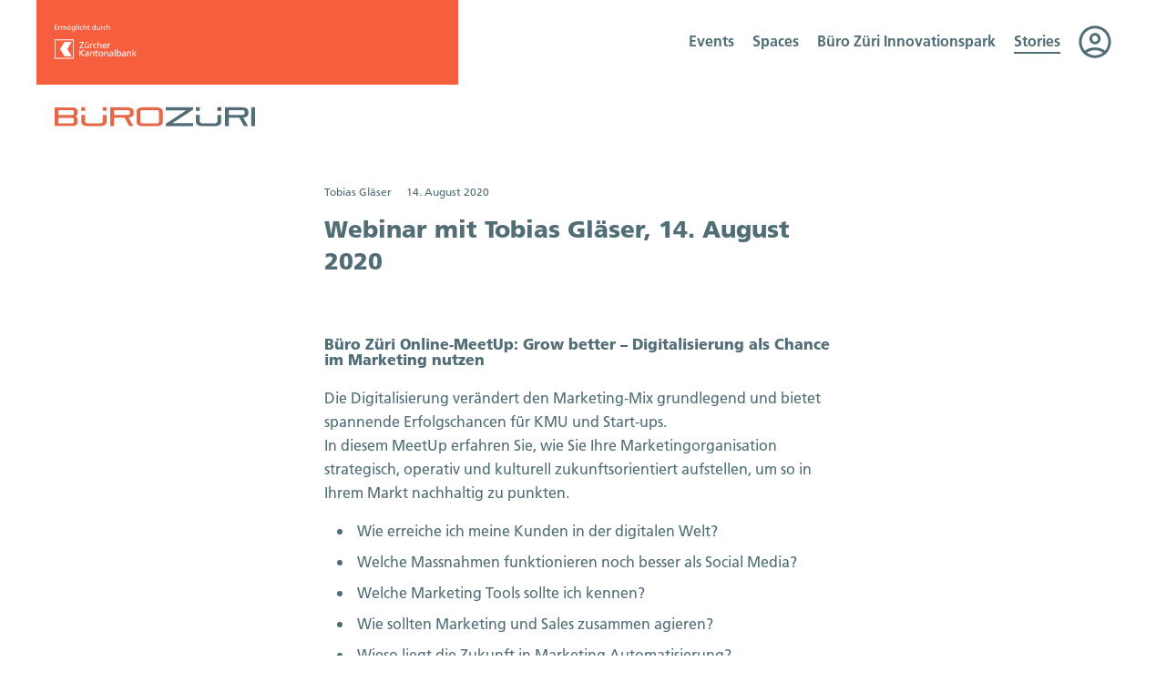

--- FILE ---
content_type: text/html; charset=UTF-8
request_url: https://buero-zueri.ch/stories/buero-zueri-meetup-grow-better-digitalisierung-als-chance-im-marketing-nutzen
body_size: 20616
content:
<!doctype html>
<!--
Made with 💙 in Zurich, Switzerland.
heimoto AG (Concept & Design)     https://heimoto.com
Robert Krieg (Code)               https://robertkrieg.ch
Joris Noordermeer (Code)          https://noordermeer.ch
-->
<html lang="de">
<head>
    <meta charset="utf-8">
    <meta name="viewport" content="width=device-width, initial-scale=1">
    <meta name="referrer" content="origin-when-cross-origin">
    <link rel="preconnect" href="https://img.imageboss.me/">

    
    <link rel="apple-touch-icon" sizes="180x180" href="/assets/meta/apple-touch-icon.png">
    <link rel="icon" type="image/png" sizes="32x32" href="/assets/meta/favicon-32x32.png">
    <link rel="icon" type="image/png" sizes="16x16" href="/assets/meta/favicon-16x16.png">
    <link rel="manifest" href="/assets/meta/site.webmanifest">
    <link rel="mask-icon" href="/assets/meta/safari-pinned-tab.svg" color="#516d75">
    <link rel="shortcut icon" href="/assets/meta/favicon.ico">
    <meta name="theme-color" content="#ffffff">
    <link type="text/plain" rel="author" href="/humans.txt" />

        <script type="module">!function(){const e=document.createElement("link").relList;if(!(e&&e.supports&&e.supports("modulepreload"))){for(const e of document.querySelectorAll('link[rel="modulepreload"]'))r(e);new MutationObserver((e=>{for(const o of e)if("childList"===o.type)for(const e of o.addedNodes)if("LINK"===e.tagName&&"modulepreload"===e.rel)r(e);else if(e.querySelectorAll)for(const o of e.querySelectorAll("link[rel=modulepreload]"))r(o)})).observe(document,{childList:!0,subtree:!0})}function r(e){if(e.ep)return;e.ep=!0;const r=function(e){const r={};return e.integrity&&(r.integrity=e.integrity),e.referrerpolicy&&(r.referrerPolicy=e.referrerpolicy),"use-credentials"===e.crossorigin?r.credentials="include":"anonymous"===e.crossorigin?r.credentials="omit":r.credentials="same-origin",r}(e);fetch(e.href,r)}}();</script>
<script type="module" src="/dist/assets/app-DIQFps8c.js" crossorigin onload="e=new CustomEvent(&#039;vite-script-loaded&#039;, {detail:{path: &#039;src/js/app.js&#039;}});document.dispatchEvent(e);"></script>
<link href="/dist/assets/vue-W4UAebfb.js" rel="modulepreload" crossorigin>
<link href="/dist/assets/flickity-BzblYNjY.js" rel="modulepreload" crossorigin>
<link href="/dist/assets/lazysizes-B4TqtH4w.js" rel="modulepreload" crossorigin>
<link href="/dist/assets/photoswipe-CNoJwRTu.js" rel="modulepreload" crossorigin>
<link href="/dist/assets/gsap-CH_iu5NA.js" rel="modulepreload" crossorigin>
<link href="/dist/assets/htmx-BuxfQotw.js" rel="modulepreload" crossorigin>
<link href="/dist/assets/app-VEnW3lB_.css" rel="stylesheet" media="print" onload="this.media=&#039;all&#039;">
    <link rel="stylesheet" href="/dist/assets/css-D_DOZyqS.css">

            


                    


    
<title>Büro Züri | Büro Züri MeetUp: Digitalisierung als Chance im Marketing</title>
<meta name="title" content="Büro Züri | Büro Züri MeetUp: Digitalisierung als Chance im Marketing">
<meta name="description" content="Büro Züri Online-MeetUp: Grow better – Digitalisierung als Chance im Marketing nutzen">
<link rel="canonical" href="https://buero-zueri.ch/stories/buero-zueri-meetup-grow-better-digitalisierung-als-chance-im-marketing-nutzen">

<meta property="og:type" content="website">
<meta property="og:url" content="https://buero-zueri.ch/stories/buero-zueri-meetup-grow-better-digitalisierung-als-chance-im-marketing-nutzen">
<meta property="og:title" content="Büro Züri | Büro Züri MeetUp: Digitalisierung als Chance im Marketing">
<meta property="og:description" content="Büro Züri Online-MeetUp: Grow better – Digitalisierung als Chance im Marketing nutzen">
<meta property="og:image" content="https://img.imageboss.me/blauwerk/cover/1200x630/fp-x:0.5,fp-y:0.5,quality:80,format:jpg/images/038E7264-27B2-46C0-A13C-CDD3664DD143.png?bossToken=0a99f3423aecb6c1dfdc802efea965a2fd701264821b41f29605fae8a94f3a6b">
<meta property="og:site_name" content="Büro Züri">
<meta property="og:locale" content="de">


<script type="application/ld+json">{"@context":"https://schema.org","@type":"LocalBusiness","name":"Büro Züri","description":"Der Ort für Produktivität, Kreativität und Networking – für Start-ups, Unternehmer und solche, die es werden wollen.","address":{"@type":"PostalAddress","addressCountry":"Switzerland","addressLocality":"Zürich","postalCode":"8001","streetAddress":"Bahnhofstrasse 9"},"openingHours":["Mo 09:00-19:00","Tu 09:00-19:00","We 09:00-19:00","Th 09:00-19:00","Fr 09:00-19:00","Sa 09:00-17:00"],"telephone":"+41 44 292 30 00"}</script>
    
    
    
                                
    
<script>
    window.analyticsSolution = "BWK";
    window.digitalData = {
        "page": {
            "pageInfo": {
                "pageURL": "https://buero-zueri.ch/stories/buero-zueri-meetup-grow-better-digitalisierung-als-chance-im-marketing-nutzen",
                "pageURLClean": "https://buero-zueri.ch/stories/buero-zueri-meetup-grow-better-digitalisierung-als-chance-im-marketing-nutzen",
                "pageTitle": "Büro Züri MeetUp: Digitalisierung als Chance im Marketing",
                "pageName": "Büro Züri MeetUp: Digitalisierung als Chance im Marketing|BWK|/stories/buero-zueri-meetup-grow-better-digitalisierung-als-chance-im-marketing-nutzen",
                "solution": "BWK",
                "language": "de",
                "referringURL": "",
                "siteSection": "Stories",
                "siteSectionLevel1": "Büro Züri MeetUp: Digitalisierung als Chance im Marketing",
                "siteSectionLevel2": "",
                "siteSectionLevel3": "",
                "virtualPage": false,
                "scrollEnabled": false,
            }
        },
        "user": {
            "userAgent": "Mozilla/5.0 (Macintosh; Intel Mac OS X 10_15_7) AppleWebKit/537.36 (KHTML, like Gecko) Chrome/131.0.0.0 Safari/537.36; ClaudeBot/1.0; +claudebot@anthropic.com)",
        },            "previousPage": {
                "pageInfo": {
                    "pageURL": "",
                    "pageName": "",
                }
            },
            };
</script>

        <script
            type="text/plain" data-cookiecategory="analytics"
            src="/assets/js/9a98dc158ba7/29411bbc64ac/launch-a5ab293c5ace.min.js" async
        ></script>

    <script type="module" src="/dist/assets/plausible-l0sNRNKZ.js" crossorigin onload="e=new CustomEvent(&#039;vite-script-loaded&#039;, {detail:{path: &#039;src/js/analytics/plausible.js&#039;}});document.dispatchEvent(e);"></script>
<link href="https://buero-zueri.ch/cpresources/5d6c3da9/css/formie-base.css?v=1764388075" rel="stylesheet"></head>

<body data-namespace="page-story" class="overflow-x-hidden text-primary">
            <div class="container flex flex-col min-h-screen">
                    <header class="relative z-20 base-grid">

    <div class="col-start-1 col-end-13 lg:col-end-6 lg:row-span-3 lg:row-start-1">
        <div class="relative bg-secondary w-full h-[70px] lg:h-auto lg:aspect-w-60 lg:aspect-h-12">

            <div class="flex items-center justify-end h-full px-5  lg:justify-start lg:py-5">
                <img width="90" height="38" class="w-[90px]" src="/assets/images/svg/logo-zkb.svg" alt="">
            </div>
        </div>
        <a class="block" href="/">
            <img width="260" height="23" class="w-[75%] max-w-[260px] mt-6  px-5" src="/assets/images/svg/logo-buero-zueri.svg" alt="">
        </a>
    </div>

    <div class="flex px-5 mt-7 col-start-1 row-start-2 col-end-13 lg:row-start-1 lg:col-start-7 lg:justify-end">
                
    <nav class="w-full text-base font-bold" role="navigation" aria-label="Main">
        <ul class="flex items-center lg:justify-end space-x-5">
                            
                <li class="shrink-0 border-b-2 border-transparent link-noline">
                    <a  href="https://buero-zueri.ch/events">Events</a>
                </li>
                            
                <li class="shrink-0 border-b-2 border-transparent link-noline">
                    <a  href="https://buero-zueri.ch/spaces">Spaces</a>
                </li>
                            
                <li class="shrink-0 border-b-2 border-transparent link-noline">
                    <a  href="https://buero-zueri.ch/services">Büro Züri Innovationspark</a>
                </li>
                            
                <li class="shrink-0 border-b-2 border-primary link-noline">
                    <a  href="https://buero-zueri.ch/stories">Stories</a>
                </li>
            

            <li class="self-end shrink-0 !ml-auto pl-5 sm:pl-0 sm:!ml-5" data-vue-user-icon>
                <user-icon></user-icon>
            </li>
        </ul>
    </nav>
    </div>

    </header>
                <main class="flex-grow py-12 lg:py-16">
                

<div class="mb-16 base-grid">
    <div class="col-start-1 col-end-13 md:col-start-3 md:col-end-11 xl:col-start-4 xl:col-end-10 base-px md:px-0">
        <ul class="flex mb-4 text-xs space-x-4">
            <li>Tobias Gläser</li>
            <li>14. August 2020</li>

                    </ul>
        <div class="typo-lead-lg"><p>Webinar mit Tobias Gläser, 14. August 2020<br /></p></div>
    </div>
</div>
    <div class="space-y-12 lg:space-y-14">
            <div class="base-grid">
    <div class="col-start-1 col-end-13 md:col-start-3 md:col-end-11 xl:col-start-4 xl:col-end-10 base-px md:px-0 rich-text typo-body-article">
        <h4>Büro Züri Online-MeetUp: Grow better – Digitalisierung als Chance im Marketing nutzen</h4>
<p>Die Digitalisierung verändert den Marketing-Mix grundlegend und bietet spannende Erfolgschancen für KMU und Start-ups.<br />In diesem MeetUp erfahren Sie, wie Sie Ihre Marketingorganisation strategisch, operativ und kulturell zukunftsorientiert aufstellen, um so in Ihrem Markt nachhaltig zu punkten.</p>
<ul><li>Wie erreiche ich meine Kunden in der digitalen Welt?</li><li>Welche Massnahmen funktionieren noch besser als Social Media?</li><li>Welche Marketing Tools sollte ich kennen?</li><li>Wie sollten Marketing und Sales zusammen agieren?</li><li>Wieso liegt die Zukunft in Marketing Automatisierung?</li></ul>
    </div>
</div>
            <div class="base-grid">
    <div class="col-start-1 col-end-13 md:col-start-2 md:col-end-12 lg:col-start-3 lg:col-end-11 base-px md:px-0">

        
                                    <div class="aspect-w-16 aspect-h-9">
                <iframe width="" height="" src="https://www.youtube.com/embed/oLneJyRpI3w?feature=oembed" frameborder="0" allow="accelerometer; autoplay; clipboard-write; encrypted-media; gyroscope; picture-in-picture; web-share" referrerpolicy="strict-origin-when-cross-origin" allowfullscreen="" title="B&#xFC;ro Z&#xFC;ri Online-MeetUp: Grow better - Digitalisierung als Chance im Marketing nutzen" class="w-full"></iframe>
            </div>
            </div>
</div>
    </div>

        
    <div class="mt-16">
        <div class="base-px typo-heading-text">Könnte Sie auch interessieren:</div>

        <div class="bg-[#E5E9EA] py-8 md:py-16 xl:py-24 mx-break-out px-break-out -z-20 -mb-12 lg:-mb-16">
            <div class="base-px md:px-0">
                <div
    data-flickity-slider
    data-flickity-auto-height
    data-flickity-watchcss
    class="
        after:content-['flickity'] after:hidden lg:after:content-['']
        lg:grid grid-cols-12 gap-x-16
    "
>
                                                        <div class="w-[85%] mr-5 lg:mr-0 lg:w-auto lg:col-span-4" data-flickity-cell>
                                                                                    

<a class="block hover-item-scale" href="https://buero-zueri.ch/stories/buero-zueri-meetup-esports-auf-der-ueberholspur">
    <div class="relative base-p bg-darkgrey">
        <h2 class="heading-list-lg">
            Büro Züri MeetUp: eSports auf der Überholspur
        </h2>
        <p class="mt-4 line-clamp-6 lg:line-clamp-6">Referat von Marcel Hüttermann und Thomas Temperli, 1. Oktober 2020</p>

        <ul class="absolute flex mb-4 text-xs -top-2 -translate-y-full space-x-4">
            <li>Marcel Hüttermann und Thomas Temperli</li>
            
                    </ul>
    </div>
    <div class="relative z-10 base-px before:absolute before:left-0 before:top-0 before:bg-darkgrey before:block before:h-full before:w-full before:scale-y-50 before:origin-top before:-z-10">
        
                                         
                
    
        
        
    <picture
        class="block bg-cover w-full "
        style="background-color: #95959d;
             background-image: url([data-uri]);"    >
        <img
                            srcset="https://img.imageboss.me/blauwerk/cover/400x250/fp-x:0.5,fp-y:0.5,quality:80,format:auto/images/2020_EP02_Still.png?bossToken=042a7d497d923ad27ac52d4fb3805dd50df39d225947c7ae64af45724958c25a 400w, https://img.imageboss.me/blauwerk/cover/600x375/fp-x:0.5,fp-y:0.5,quality:80,format:auto/images/2020_EP02_Still.png?bossToken=1c8711de7d1cf761677fddeb70c7efa34e175fb677db9e3f1b3190faeef44acb 600w"
            
            class="w-full lazyload fade-in"

                                        style="aspect-ratio: 1.6"
            
            sizes="auto"
            data-optimumx="2"
            alt="Büro Züri MeetUp: eSports auf der Überholspur"
        >
    </picture>
    </div>
</a>
                                                                        </div>
                                                    <div class="w-[85%] mr-5 lg:mr-0 lg:w-auto lg:col-span-4" data-flickity-cell>
                                                                                    

<a class="block hover-item-scale" href="https://buero-zueri.ch/stories/buero-zueri-meetup-artificial-intelligence-is-the-future-and-the-future-is-now">
    <div class="relative base-p bg-darkgrey">
        <h2 class="heading-list-lg">
            Büro Züri MeetUp: Artificial Intelligence is the future
        </h2>
        <p class="mt-4 line-clamp-6 lg:line-clamp-6">Referat von Dalith Steiger, 26. Februar 2019</p>

        <ul class="absolute flex mb-4 text-xs -top-2 -translate-y-full space-x-4">
            <li>Dalith Steiger</li>
            
                    </ul>
    </div>
    <div class="relative z-10 base-px before:absolute before:left-0 before:top-0 before:bg-darkgrey before:block before:h-full before:w-full before:scale-y-50 before:origin-top before:-z-10">
        
                                         
                
    
        
        
    <picture
        class="block bg-cover w-full "
        style="background-color: #9baeb1;
             background-image: url([data-uri]);"    >
        <img
                            srcset="https://img.imageboss.me/blauwerk/cover/400x250/fp-x:0.5,fp-y:0.5,quality:80,format:auto/images/Buero-Zueri-MeetUp-Artificial-Intelligence-is-the-future-and-the-future-is-now.png?bossToken=01f7a2beee38556b4a2d19153951b9587eb99f1ad6ea172b049b686ceec38598 400w, https://img.imageboss.me/blauwerk/cover/600x375/fp-x:0.5,fp-y:0.5,quality:80,format:auto/images/Buero-Zueri-MeetUp-Artificial-Intelligence-is-the-future-and-the-future-is-now.png?bossToken=e75712a5bc8ec74308c7e07d0be653acdb06b92ed4526d88808de8e58c1640e5 600w"
            
            class="w-full lazyload fade-in"

                                        style="aspect-ratio: 1.6"
            
            sizes="auto"
            data-optimumx="2"
            alt="Büro Züri MeetUp: Artificial Intelligence is the future"
        >
    </picture>
    </div>
</a>
                                                                        </div>
                                                    <div class="w-[85%] mr-5 lg:mr-0 lg:w-auto lg:col-span-4" data-flickity-cell>
                                                                                    

<a class="block hover-item-scale" href="https://buero-zueri.ch/stories/buero-zueri-meetup-blockchain-und-die-zukunft-von-dezentralisierter-arbeit">
    <div class="relative base-p bg-darkgrey">
        <h2 class="heading-list-lg">
            Büro Züri MeetUp: Blockchain &amp; dezentralisierte Arbeit
        </h2>
        <p class="mt-4 line-clamp-6 lg:line-clamp-6">Referat von Flurin Hess, 29. Januar 2019</p>

        <ul class="absolute flex mb-4 text-xs -top-2 -translate-y-full space-x-4">
            <li>Flurin Hess</li>
            
                    </ul>
    </div>
    <div class="relative z-10 base-px before:absolute before:left-0 before:top-0 before:bg-darkgrey before:block before:h-full before:w-full before:scale-y-50 before:origin-top before:-z-10">
        
                                         
                
    
        
        
    <picture
        class="block bg-cover w-full "
        style="background-color: #96a1a7;
             background-image: url([data-uri]);"    >
        <img
                            srcset="https://img.imageboss.me/blauwerk/cover/400x250/fp-x:0.5,fp-y:0.5,quality:80,format:auto/images/Buero-Zueri-MeetUp-Blockchain-und-die-Zukunft-von-dezentralisierter-Arbeit.png?bossToken=7670a0571dc0384b674364a3be44e0ebb44a116c9a203e624d3c41e6e2ea3688 400w, https://img.imageboss.me/blauwerk/cover/600x375/fp-x:0.5,fp-y:0.5,quality:80,format:auto/images/Buero-Zueri-MeetUp-Blockchain-und-die-Zukunft-von-dezentralisierter-Arbeit.png?bossToken=98926af62ed799d3ae8bb4054409a9b26cb5240c4158214c67526ee727eda1fd 600w"
            
            class="w-full lazyload fade-in"

                                        style="aspect-ratio: 1.6"
            
            sizes="auto"
            data-optimumx="2"
            alt="Büro Züri MeetUp: Blockchain &amp; dezentralisierte Arbeit"
        >
    </picture>
    </div>
</a>
                                                                        </div>
                                            </div>
            </div>
        </div>
    </div>

        </main>
        <footer class="text-white bg-primary base-pt lg:bg-grey lg:text-primary mx-break-out px-break-out">
    <div class="base-grid">
        
        <div class="col-start-1 col-end-13 lg:col-end-7 base-p lg:px-0">
            <div class="rich-text">
                <h4>Büro Züri</h4>
<p><strong>Der Ort für Produktivität, Kreativität und Networking – für Start-ups, Unternehmer und solche, die es werden wollen.</strong></p>
<p><br /></p>
<p>Das Büro Züri ist ein Geschenk der Zürcher Kantonalbank an die Bevölkerung des Kantons. Die Bank erfüllt damit auf innovative Weise ihren Leistungsauftrag und unterstützt den Kanton bei der Lösung seiner Aufgaben in den Bereichen Wirtschaft, Umwelt und Gesellschaft.</p>
<p><br /></p>
<p><a href="https://buero-zueri.ch/impressum">mehr Infos</a></p>
            </div>
        </div>

        <div class="col-start-1 lg:col-start-8 xl:col-start-9 col-end-13 row-start-2 lg:row-start-1 base-p lg:px-0">

            <div class="rich-text">
                <h4>Kontakt<br /></h4>
<p>Hier erreichst du uns per <a href="mailto:info@buero-zueri.ch">E-Mail</a></p>
            </div>

            <ul class="flex space-x-4 mt-[1em]">
                                    <li>
                        <a class="w-[50px] h-[50px] bg-white lg:bg-primary rounded-full flex items-center justify-center hover-item" href="https://www.linkedin.com/company/buero-zueri/" target="_blank" rel="noopener noreferrer">
                            <img class="w-1/2 h-1/2 lg:hidden" src="/assets/images/svg/social/linkedin.svg" alt="Facebook">
                            <img class="hidden w-1/2 h-1/2 lg:block" src="/assets/images/svg/social/linkedin-white.svg" alt="Facebook">
                        </a>
                    </li>
                                    <li>
                        <a class="w-[50px] h-[50px] bg-white lg:bg-primary rounded-full flex items-center justify-center hover-item" href="https://www.youtube.com/channel/UC_4a_6CHG-hkj69lVem6q5w/featured" target="_blank" rel="noopener noreferrer">
                            <img class="w-1/2 h-1/2 lg:hidden" src="/assets/images/svg/social/youtube.svg" alt="Facebook">
                            <img class="hidden w-1/2 h-1/2 lg:block" src="/assets/images/svg/social/youtube-white.svg" alt="Facebook">
                        </a>
                    </li>
                                    <li>
                        <a class="w-[50px] h-[50px] bg-white lg:bg-primary rounded-full flex items-center justify-center hover-item" href="https://www.facebook.com/BueroZueri/" target="_blank" rel="noopener noreferrer">
                            <img class="w-1/2 h-1/2 lg:hidden" src="/assets/images/svg/social/facebook.svg" alt="Facebook">
                            <img class="hidden w-1/2 h-1/2 lg:block" src="/assets/images/svg/social/facebook-white.svg" alt="Facebook">
                        </a>
                    </li>
                            </ul>

            <div class="p-4 text-primary bg-coloredgrey-light lg:p-0 lg:bg-transparent mt-9">
                <p class="mb-4">Melde dich für unseren Newsletter an</p>
                <div class="fui-i"><form id="fui-newsletterSignup-nmortv" class="fui-form fui-labels-below-input fui-validate-on-focus" method="post" enctype="multipart/form-data" accept-charset="utf-8" data-fui-form="{&quot;formHashId&quot;:&quot;fui-newsletterSignup-nmortv&quot;,&quot;formId&quot;:1705,&quot;formHandle&quot;:&quot;newsletterSignup&quot;,&quot;registeredJs&quot;:[{&quot;src&quot;:&quot;https:\/\/buero-zueri.ch\/cpresources\/5d6c3da9\/js\/captchas\/duplicate.js?v=1764388075&quot;,&quot;module&quot;:&quot;FormieDuplicateCaptcha&quot;,&quot;settings&quot;:{&quot;formId&quot;:&quot;fui-newsletterSignup-nmortv&quot;,&quot;sessionKey&quot;:&quot;__DUP_1705190&quot;,&quot;value&quot;:&quot;6975ee8d429490.64105696&quot;}},{&quot;src&quot;:&quot;https:\/\/buero-zueri.ch\/cpresources\/5d6c3da9\/js\/captchas\/javascript.js?v=1764388075&quot;,&quot;module&quot;:&quot;FormieJSCaptcha&quot;,&quot;settings&quot;:{&quot;formId&quot;:&quot;fui-newsletterSignup-nmortv&quot;,&quot;sessionKey&quot;:&quot;__JSCHK_1705190&quot;,&quot;value&quot;:&quot;6975ee8d433b60.17692991&quot;}}],&quot;settings&quot;:{&quot;submitMethod&quot;:&quot;ajax&quot;,&quot;submitActionMessage&quot;:&quot;&lt;p&gt;Anmeldung gespeichert.&lt;\/p&gt;&quot;,&quot;submitActionMessageTimeout&quot;:null,&quot;submitActionMessagePosition&quot;:&quot;top-form&quot;,&quot;submitActionFormHide&quot;:false,&quot;submitAction&quot;:&quot;message&quot;,&quot;submitActionTab&quot;:null,&quot;errorMessage&quot;:&quot;&lt;p&gt;Die E-Mail ist ungültig&lt;\/p&gt;&quot;,&quot;errorMessagePosition&quot;:&quot;top-form&quot;,&quot;loadingIndicator&quot;:null,&quot;loadingIndicatorText&quot;:null,&quot;validationOnSubmit&quot;:true,&quot;validationOnFocus&quot;:true,&quot;scrollToTop&quot;:true,&quot;hasMultiplePages&quot;:false,&quot;pages&quot;:[{&quot;settings&quot;:{&quot;submitButtonLabel&quot;:&quot;Anmelden&quot;,&quot;backButtonLabel&quot;:&quot;Back&quot;,&quot;showBackButton&quot;:false,&quot;saveButtonLabel&quot;:&quot;Save&quot;,&quot;showSaveButton&quot;:false,&quot;saveButtonStyle&quot;:&quot;link&quot;,&quot;buttonsPosition&quot;:&quot;right&quot;,&quot;cssClasses&quot;:null,&quot;containerAttributes&quot;:[],&quot;inputAttributes&quot;:[],&quot;enableNextButtonConditions&quot;:false,&quot;nextButtonConditions&quot;:{&quot;showRule&quot;:&quot;show&quot;,&quot;conditionRule&quot;:&quot;all&quot;,&quot;conditions&quot;:[]},&quot;enablePageConditions&quot;:false,&quot;pageConditions&quot;:[],&quot;enableJsEvents&quot;:false,&quot;jsGtmEventOptions&quot;:[{&quot;label&quot;:&quot;event&quot;,&quot;value&quot;:&quot;formPageSubmission&quot;},{&quot;label&quot;:&quot;formId&quot;,&quot;value&quot;:&quot;newsletterSignup&quot;},{&quot;label&quot;:&quot;pageId&quot;,&quot;value&quot;:190},{&quot;label&quot;:&quot;pageIndex&quot;,&quot;value&quot;:0}]},&quot;id&quot;:190,&quot;layoutId&quot;:45,&quot;name&quot;:&quot;Page 1&quot;,&quot;uid&quot;:&quot;dcf45e6a-c15b-47ff-ab34-4e2ba56581b8&quot;,&quot;userCondition&quot;:null,&quot;elementCondition&quot;:null}],&quot;themeConfig&quot;:{&quot;loading&quot;:{&quot;class&quot;:&quot;fui-loading&quot;},&quot;errorMessage&quot;:{&quot;class&quot;:&quot;fui-error-message&quot;},&quot;disabled&quot;:{&quot;class&quot;:&quot;fui-disabled&quot;},&quot;tabError&quot;:{&quot;class&quot;:&quot;fui-tab-error&quot;},&quot;tabActive&quot;:{&quot;class&quot;:&quot;fui-tab-active&quot;},&quot;tabComplete&quot;:{&quot;class&quot;:&quot;fui-tab-complete&quot;},&quot;successMessage&quot;:{&quot;class&quot;:&quot;fui-success-message&quot;},&quot;alert&quot;:{&quot;class&quot;:&quot;fui-alert&quot;},&quot;alertError&quot;:{&quot;class&quot;:&quot;fui-alert fui-alert-error fui-alert-top-form&quot;,&quot;role&quot;:&quot;alert&quot;,&quot;data-fui-alert&quot;:true},&quot;alertSuccess&quot;:{&quot;class&quot;:&quot;fui-alert fui-alert-success fui-alert-top-form&quot;,&quot;role&quot;:&quot;alert&quot;,&quot;data-fui-alert&quot;:true},&quot;page&quot;:{&quot;id&quot;:&quot;fui-newsletterSignup-nmortv-p-190&quot;,&quot;class&quot;:&quot;fui-page&quot;,&quot;data-index&quot;:&quot;0&quot;,&quot;data-id&quot;:&quot;190&quot;,&quot;data-fui-page&quot;:true},&quot;progress&quot;:{&quot;class&quot;:&quot;fui-progress&quot;,&quot;data-fui-progress&quot;:true},&quot;tab&quot;:{&quot;class&quot;:&quot;fui-tab&quot;},&quot;success&quot;:{&quot;class&quot;:&quot;fui-success&quot;},&quot;error&quot;:{&quot;class&quot;:&quot;fui-error-message&quot;},&quot;fieldErrors&quot;:{&quot;class&quot;:&quot;fui-errors&quot;},&quot;fieldError&quot;:{&quot;class&quot;:&quot;fui-error-message&quot;}},&quot;redirectUrl&quot;:&quot;&quot;,&quot;currentPageId&quot;:190,&quot;outputJsTheme&quot;:true,&quot;enableUnloadWarning&quot;:false,&quot;enableBackSubmission&quot;:true,&quot;ajaxTimeout&quot;:10,&quot;outputConsoleMessages&quot;:true,&quot;baseActionUrl&quot;:&quot;https:\/\/buero-zueri.ch\/index.php?p=actions&quot;,&quot;refreshTokenUrl&quot;:&quot;https:\/\/buero-zueri.ch\/index.php?p=actions\/formie\/forms\/refresh-tokens&amp;form=FORM_PLACEHOLDER&quot;,&quot;scriptAttributes&quot;:[]}}" data-form-submit-method="ajax" data-form-submit-action="message"><input type="hidden" name="CRAFT_CSRF_TOKEN" value="5nGM_Dt8_sCrnyhNOoVsPbH9dXyE3ZxQR2euPN99IcCErMmTqcflM4wL2L8WGo6X_P5QOF7hIluJiD4YzbDaCh1X5E7pLEmk59yf5sODoVU=" autocomplete="off"><input type="hidden" name="action" value="formie/submissions/submit"><input type="hidden" name="submitAction" value="submit"><input type="hidden" name="handle" value="newsletterSignup"><input type="hidden" name="siteId" value="1"><div class="fui-form-container"><div id="fui-newsletterSignup-nmortv-p-190" class="fui-page" data-index="0" data-id="190" data-fui-page><div class="fui-page-container"><div class="fui-row fui-page-row" data-fui-field-count="1"><div class="fui-field fui-type-email fui-label-below-input fui-subfield-label-below-input fui-instructions-above-input fui-field-required fui-page-field" data-field-handle="email" data-field-type="email"><div class="fui-field-container"><input type="email" id="fui-newsletterSignup-nmortv-fields-email" class="fui-input" name="fields[email]" value="" autocomplete="email" required placeholder=" " data-fui-id="newsletterSignup-email" data-fui-message="Bitte gib eine gültige E-Mail an."><label class="fui-label" for="fui-newsletterSignup-nmortv-fields-email">Deine E-Mail Adresse&nbsp;<span class="fui-required" aria-hidden="true">*</span></label></div></div></div></div><div class="formie-duplicate-captcha-placeholder" data-duplicate-captcha-placeholder></div><div id="beesknees_1705190_wrapper" style="display:none;"><label for="beesknees_1705190">Lassen Sie dieses Feld leer</label><input type="text" id="beesknees_1705190" name="beesknees" style="display:none;" /></div><div class="formie-jscaptcha-placeholder" data-jscaptcha-placeholder></div><div class="fui-btn-wrapper fui-btn-right"><button type="submit" class="fui-btn fui-submit" data-submit-action="submit">Anmelden</button></div></div></div></form></div>
            </div>
        </div>

        <div class="col-start-1 col-end-13 lg:col-end-6 row-start-4 lg:row-start-3 lg:mt-[40px]">
            <img width="244" height="22" class="w-[50%] sm:w-[40%] base-pl block  mb-6 mt-[60px] lg:hidden" src="/assets/images/svg/logo-buero-zueri-mobile.svg" alt="">
            <img width="301" height="28" class="w-[220px] base-ml hidden lg:block" src="/assets/images/svg/logo-buero-zueri.svg" alt="">
            <div class="hidden lg:block bg-secondary h-[80px] mt-6"></div>
        </div>

        <div class="hidden lg:flex col-start-6 col-end-13 row-start-3 pt-0 px-0 lg:mt-[50px]">
                
    <nav class="text-xs" role="navigation" aria-label="Meta">
        <ul class="flex flex-wrap gap-y-2">
                            <li class="mr-5 shrink-0 last:mr-0 link-noline">
                    <a  href="https://buero-zueri.ch/impressum">Impressum</a>
                </li>
                            <li class="mr-5 shrink-0 last:mr-0 link-noline">
                    <a  href="https://buero-zueri.ch/allgemeine-nutzungsbedingungen">Allgemeine Nutzungsbedingungen</a>
                </li>
                            <li class="mr-5 shrink-0 last:mr-0 link-noline">
                    <a  href="https://buero-zueri.ch/datenschutz">Datenschutz</a>
                </li>
                            <li class="mr-5 shrink-0 last:mr-0 link-noline">
                    <a  href="https://buero-zueri.ch/faq">FAQ</a>
                </li>
                    </ul>
    </nav>
        </div>
    </div>


</footer>

<div class="pt-12 pb-12 lg:hidden mx-break-out px-break-out bg-secondary">
    <div class="text-white base-px">
            
    <nav class="text-xs" role="navigation" aria-label="Meta">
        <ul class="flex flex-wrap gap-y-2">
                            <li class="mr-5 shrink-0 last:mr-0 link-noline">
                    <a  href="https://buero-zueri.ch/impressum">Impressum</a>
                </li>
                            <li class="mr-5 shrink-0 last:mr-0 link-noline">
                    <a  href="https://buero-zueri.ch/allgemeine-nutzungsbedingungen">Allgemeine Nutzungsbedingungen</a>
                </li>
                            <li class="mr-5 shrink-0 last:mr-0 link-noline">
                    <a  href="https://buero-zueri.ch/datenschutz">Datenschutz</a>
                </li>
                            <li class="mr-5 shrink-0 last:mr-0 link-noline">
                    <a  href="https://buero-zueri.ch/faq">FAQ</a>
                </li>
                    </ul>
    </nav>
    </div>
</div>
    </div>


        

<script type="text/javascript">
    window.env = {"APP_ENV":"production","APP_DEBUG":false,"API_URL":"https:\/\/booking.buero-zueri.ch","PRODUCT_NAME":"B\u00fcro Z\u00fcri","SITE_URL":"https:\/\/buero-zueri.ch\/","CONTACT_EMAIL":"info@buero-zueri.ch"};
    window.cookieBanner = {
        title: "Diese Webseite verwendet Cookies",
        text: 'Wir verwenden Cookies auf unseren Websites, um diese laufend zu verbessern. Mit dem Klick auf "Zustimmen" erklärst du dich mit der Verwendung von Cookies gemäss unserer <a href="https://buero-zueri.ch/datenschutz">Cookie Policy</a> einverstanden.<a href="https://buero-zueri.ch/datenschutz"></a><br />',
    }
</script>
        <script type="text/javascript">window.Formie__JSCHK_1705190="6975ee8d433b60.17692991";</script>
<script type="text/javascript">window.FormieTranslations={"File {filename} must be smaller than {filesize} MB.":"File {filename} must be smaller than {filesize} MB.","File must be smaller than {filesize} MB.":"Die Datei muss kleiner als {filesize} MB sein.","File must be larger than {filesize} MB.":"Datei muss größer als {filesize} MB sein.","Choose up to {files} files.":"Wählen Sie bis zu {files} Dateien aus.","{startTag}{num}{endTag} character left":"{startTag}{num}{endTag} character left","{startTag}{num}{endTag} characters left":"{startTag}{num}{endTag} characters left","{startTag}{num}{endTag} word left":"{startTag}{num}{endTag} word left","{startTag}{num}{endTag} words left":"{startTag}{num}{endTag} words left","This field is required.":"This field is required.","Please select a value.":"Please select a value.","Please select at least one value.":"Please select at least one value.","Please fill out this field.":"Please fill out this field.","Please enter a valid email address.":"Please enter a valid email address.","Please enter a URL.":"Please enter a URL.","Please enter a number":"Please enter a number","Please match the following format: #rrggbb":"Please match the following format: #rrggbb","Please use the YYYY-MM-DD format":"Please use the YYYY-MM-DD format","Please use the 24-hour time format. Ex. 23:00":"Please use the 24-hour time format. Ex. 23:00","Please use the YYYY-MM format":"Please use the YYYY-MM format","Please match the requested format.":"Please match the requested format.","Please select a value that is no more than {max}.":"Please select a value that is no more than {max}.","Please select a value that is no less than {min}.":"Please select a value that is no less than {min}.","Please shorten this text to no more than {maxLength} characters. You are currently using {length} characters.":"Please shorten this text to no more than {maxLength} characters. You are currently using {length} characters.","Please lengthen this text to {minLength} characters or more. You are currently using {length} characters.":"Please lengthen this text to {minLength} characters or more. You are currently using {length} characters.","There was an error with this field.":"There was an error with this field.","Unable to parse response `{e}`.":"Unable to parse response `{e}`.","Are you sure you want to leave?":"Bist du sicher, dass du gehen möchtest?","The request timed out.":"The request timed out.","The request encountered a network error. Please try again.":"The request encountered a network error. Please try again.","Invalid number":"Invalid number","Invalid country code":"Invalid country code","Too short":"Too short","Too long":"Too long","Missing Authorization ID for approval.":"Missing Authorization ID for approval.","Payment authorized. Finalize the form to complete payment.":"Payment authorized. Finalize the form to complete payment.","Unable to authorize payment. Please try again.":"Unable to authorize payment. Please try again."};</script><script type="text/javascript" src="https://buero-zueri.ch/cpresources/5d6c3da9/js/formie.js?v=1764388075" defer></script></body>
</html>


--- FILE ---
content_type: text/css
request_url: https://buero-zueri.ch/dist/assets/css-D_DOZyqS.css
body_size: 15839
content:
*,:before,:after{--tw-border-spacing-x: 0;--tw-border-spacing-y: 0;--tw-translate-x: 0;--tw-translate-y: 0;--tw-rotate: 0;--tw-skew-x: 0;--tw-skew-y: 0;--tw-scale-x: 1;--tw-scale-y: 1;--tw-pan-x: ;--tw-pan-y: ;--tw-pinch-zoom: ;--tw-scroll-snap-strictness: proximity;--tw-gradient-from-position: ;--tw-gradient-via-position: ;--tw-gradient-to-position: ;--tw-ordinal: ;--tw-slashed-zero: ;--tw-numeric-figure: ;--tw-numeric-spacing: ;--tw-numeric-fraction: ;--tw-ring-inset: ;--tw-ring-offset-width: 0px;--tw-ring-offset-color: #fff;--tw-ring-color: rgb(59 130 246 / .5);--tw-ring-offset-shadow: 0 0 #0000;--tw-ring-shadow: 0 0 #0000;--tw-shadow: 0 0 #0000;--tw-shadow-colored: 0 0 #0000;--tw-blur: ;--tw-brightness: ;--tw-contrast: ;--tw-grayscale: ;--tw-hue-rotate: ;--tw-invert: ;--tw-saturate: ;--tw-sepia: ;--tw-drop-shadow: ;--tw-backdrop-blur: ;--tw-backdrop-brightness: ;--tw-backdrop-contrast: ;--tw-backdrop-grayscale: ;--tw-backdrop-hue-rotate: ;--tw-backdrop-invert: ;--tw-backdrop-opacity: ;--tw-backdrop-saturate: ;--tw-backdrop-sepia: ;--tw-contain-size: ;--tw-contain-layout: ;--tw-contain-paint: ;--tw-contain-style: }::backdrop{--tw-border-spacing-x: 0;--tw-border-spacing-y: 0;--tw-translate-x: 0;--tw-translate-y: 0;--tw-rotate: 0;--tw-skew-x: 0;--tw-skew-y: 0;--tw-scale-x: 1;--tw-scale-y: 1;--tw-pan-x: ;--tw-pan-y: ;--tw-pinch-zoom: ;--tw-scroll-snap-strictness: proximity;--tw-gradient-from-position: ;--tw-gradient-via-position: ;--tw-gradient-to-position: ;--tw-ordinal: ;--tw-slashed-zero: ;--tw-numeric-figure: ;--tw-numeric-spacing: ;--tw-numeric-fraction: ;--tw-ring-inset: ;--tw-ring-offset-width: 0px;--tw-ring-offset-color: #fff;--tw-ring-color: rgb(59 130 246 / .5);--tw-ring-offset-shadow: 0 0 #0000;--tw-ring-shadow: 0 0 #0000;--tw-shadow: 0 0 #0000;--tw-shadow-colored: 0 0 #0000;--tw-blur: ;--tw-brightness: ;--tw-contrast: ;--tw-grayscale: ;--tw-hue-rotate: ;--tw-invert: ;--tw-saturate: ;--tw-sepia: ;--tw-drop-shadow: ;--tw-backdrop-blur: ;--tw-backdrop-brightness: ;--tw-backdrop-contrast: ;--tw-backdrop-grayscale: ;--tw-backdrop-hue-rotate: ;--tw-backdrop-invert: ;--tw-backdrop-opacity: ;--tw-backdrop-saturate: ;--tw-backdrop-sepia: ;--tw-contain-size: ;--tw-contain-layout: ;--tw-contain-paint: ;--tw-contain-style: }*,:before,:after{box-sizing:border-box;border-width:0;border-style:solid;border-color:currentColor}:before,:after{--tw-content: ""}html,:host{line-height:1.5;-webkit-text-size-adjust:100%;-moz-tab-size:4;-o-tab-size:4;tab-size:4;font-family:Frutiger,ui-sans-serif,system-ui,sans-serif,"Apple Color Emoji","Segoe UI Emoji",Segoe UI Symbol,"Noto Color Emoji";font-feature-settings:normal;font-variation-settings:normal;-webkit-tap-highlight-color:transparent}body{margin:0;line-height:inherit}hr{height:0;color:inherit;border-top-width:.0625rem}abbr:where([title]){-webkit-text-decoration:underline dotted;text-decoration:underline dotted}h1,h2,h3,h4,h5,h6{font-size:inherit;font-weight:inherit}a{color:inherit;text-decoration:inherit}b,strong{font-weight:bolder}code,kbd,samp,pre{font-family:ui-monospace,SFMono-Regular,Menlo,Monaco,Consolas,Liberation Mono,Courier New,monospace;font-feature-settings:normal;font-variation-settings:normal;font-size:1em}small{font-size:80%}sub,sup{font-size:75%;line-height:0;position:relative;vertical-align:baseline}sub{bottom:-.25em}sup{top:-.5em}table{text-indent:0;border-color:inherit;border-collapse:collapse}button,input,optgroup,select,textarea{font-family:inherit;font-feature-settings:inherit;font-variation-settings:inherit;font-size:100%;font-weight:inherit;line-height:inherit;letter-spacing:inherit;color:inherit;margin:0;padding:0}button,select{text-transform:none}button,input:where([type=button]),input:where([type=reset]),input:where([type=submit]){-webkit-appearance:button;background-color:transparent;background-image:none}:-moz-focusring{outline:auto}:-moz-ui-invalid{box-shadow:none}progress{vertical-align:baseline}::-webkit-inner-spin-button,::-webkit-outer-spin-button{height:auto}[type=search]{-webkit-appearance:textfield;outline-offset:-.125rem}::-webkit-search-decoration{-webkit-appearance:none}::-webkit-file-upload-button{-webkit-appearance:button;font:inherit}summary{display:list-item}blockquote,dl,dd,h1,h2,h3,h4,h5,h6,hr,figure,p,pre{margin:0}fieldset{margin:0;padding:0}legend{padding:0}ol,ul,menu{list-style:none;margin:0;padding:0}dialog{padding:0}textarea{resize:vertical}input::-moz-placeholder,textarea::-moz-placeholder{opacity:1;color:#9ca3af}input::placeholder,textarea::placeholder{opacity:1;color:#9ca3af}button,[role=button]{cursor:pointer}:disabled{cursor:default}img,svg,video,canvas,audio,iframe,embed,object{display:block;vertical-align:middle}img,video{max-width:100%;height:auto}[hidden]:where(:not([hidden=until-found])){display:none}:root{--twcb-scrollbar-width: 0px}[type=text],input:where(:not([type])),[type=email],[type=url],[type=password],[type=number],[type=date],[type=datetime-local],[type=month],[type=search],[type=tel],[type=time],[type=week],[multiple],textarea,select{-webkit-appearance:none;-moz-appearance:none;appearance:none;background-color:#fff;border-color:#6b7280;border-width:.0625rem;border-radius:0;padding:.5rem .75rem;font-size:1rem;line-height:1.5rem;--tw-shadow: 0 0 #0000}[type=text]:focus,input:where(:not([type])):focus,[type=email]:focus,[type=url]:focus,[type=password]:focus,[type=number]:focus,[type=date]:focus,[type=datetime-local]:focus,[type=month]:focus,[type=search]:focus,[type=tel]:focus,[type=time]:focus,[type=week]:focus,[multiple]:focus,textarea:focus,select:focus{outline:.125rem solid transparent;outline-offset:.125rem;--tw-ring-inset: var(--tw-empty, );--tw-ring-offset-width: 0px;--tw-ring-offset-color: #fff;--tw-ring-color: #2563eb;--tw-ring-offset-shadow: var(--tw-ring-inset) 0 0 0 var(--tw-ring-offset-width) var(--tw-ring-offset-color);--tw-ring-shadow: var(--tw-ring-inset) 0 0 0 calc(.0625rem + var(--tw-ring-offset-width)) var(--tw-ring-color);box-shadow:var(--tw-ring-offset-shadow),var(--tw-ring-shadow),var(--tw-shadow);border-color:#2563eb}input::-moz-placeholder,textarea::-moz-placeholder{color:#6b7280;opacity:1}input::placeholder,textarea::placeholder{color:#6b7280;opacity:1}::-webkit-datetime-edit-fields-wrapper{padding:0}::-webkit-date-and-time-value{min-height:1.5em;text-align:inherit}::-webkit-datetime-edit{display:inline-flex}::-webkit-datetime-edit,::-webkit-datetime-edit-year-field,::-webkit-datetime-edit-month-field,::-webkit-datetime-edit-day-field,::-webkit-datetime-edit-hour-field,::-webkit-datetime-edit-minute-field,::-webkit-datetime-edit-second-field,::-webkit-datetime-edit-millisecond-field,::-webkit-datetime-edit-meridiem-field{padding-top:0;padding-bottom:0}select{background-image:url("data:image/svg+xml,%3csvg xmlns='http://www.w3.org/2000/svg' fill='none' viewBox='0 0 20 20'%3e%3cpath stroke='%236b7280' stroke-linecap='round' stroke-linejoin='round' stroke-width='1.5' d='M6 8l4 4 4-4'/%3e%3c/svg%3e");background-position:right .5rem center;background-repeat:no-repeat;background-size:1.5em 1.5em;padding-right:2.5rem;-webkit-print-color-adjust:exact;print-color-adjust:exact}[multiple],[size]:where(select:not([size="1"])){background-image:initial;background-position:initial;background-repeat:unset;background-size:initial;padding-right:.75rem;-webkit-print-color-adjust:unset;print-color-adjust:unset}[type=checkbox],[type=radio]{-webkit-appearance:none;-moz-appearance:none;appearance:none;padding:0;-webkit-print-color-adjust:exact;print-color-adjust:exact;display:inline-block;vertical-align:middle;background-origin:border-box;-webkit-user-select:none;-moz-user-select:none;user-select:none;flex-shrink:0;height:1rem;width:1rem;color:#2563eb;background-color:#fff;border-color:#6b7280;border-width:.0625rem;--tw-shadow: 0 0 #0000}[type=checkbox]{border-radius:0}[type=radio]{border-radius:100%}[type=checkbox]:focus,[type=radio]:focus{outline:.125rem solid transparent;outline-offset:.125rem;--tw-ring-inset: var(--tw-empty, );--tw-ring-offset-width: .125rem;--tw-ring-offset-color: #fff;--tw-ring-color: #2563eb;--tw-ring-offset-shadow: var(--tw-ring-inset) 0 0 0 var(--tw-ring-offset-width) var(--tw-ring-offset-color);--tw-ring-shadow: var(--tw-ring-inset) 0 0 0 calc(.125rem + var(--tw-ring-offset-width)) var(--tw-ring-color);box-shadow:var(--tw-ring-offset-shadow),var(--tw-ring-shadow),var(--tw-shadow)}[type=checkbox]:checked,[type=radio]:checked{border-color:transparent;background-color:currentColor;background-size:100% 100%;background-position:center;background-repeat:no-repeat}[type=checkbox]:checked{background-image:url("data:image/svg+xml,%3csvg viewBox='0 0 16 16' fill='white' xmlns='http://www.w3.org/2000/svg'%3e%3cpath d='M12.207 4.793a1 1 0 010 1.414l-5 5a1 1 0 01-1.414 0l-2-2a1 1 0 011.414-1.414L6.5 9.086l4.293-4.293a1 1 0 011.414 0z'/%3e%3c/svg%3e")}@media (forced-colors: active){[type=checkbox]:checked{-webkit-appearance:auto;-moz-appearance:auto;appearance:auto}}[type=radio]:checked{background-image:url("data:image/svg+xml,%3csvg viewBox='0 0 16 16' fill='white' xmlns='http://www.w3.org/2000/svg'%3e%3ccircle cx='8' cy='8' r='3'/%3e%3c/svg%3e")}@media (forced-colors: active){[type=radio]:checked{-webkit-appearance:auto;-moz-appearance:auto;appearance:auto}}[type=checkbox]:checked:hover,[type=checkbox]:checked:focus,[type=radio]:checked:hover,[type=radio]:checked:focus{border-color:transparent;background-color:currentColor}[type=checkbox]:indeterminate{background-image:url("data:image/svg+xml,%3csvg xmlns='http://www.w3.org/2000/svg' fill='none' viewBox='0 0 16 16'%3e%3cpath stroke='white' stroke-linecap='round' stroke-linejoin='round' stroke-width='2' d='M4 8h8'/%3e%3c/svg%3e");border-color:transparent;background-color:currentColor;background-size:100% 100%;background-position:center;background-repeat:no-repeat}@media (forced-colors: active){[type=checkbox]:indeterminate{-webkit-appearance:auto;-moz-appearance:auto;appearance:auto}}[type=checkbox]:indeterminate:hover,[type=checkbox]:indeterminate:focus{border-color:transparent;background-color:currentColor}[type=file]{background:unset;border-color:inherit;border-width:0;border-radius:0;padding:0;font-size:unset;line-height:inherit}[type=file]:focus{outline:.0625rem solid ButtonText;outline:.0625rem auto -webkit-focus-ring-color}body[data-namespace=page-app]{--tw-bg-opacity: 1;background-color:rgb(244 246 246 / var(--tw-bg-opacity, 1))}:root{--color-primary: #516d75;--color-secondary: #f75e3d;--color-secondary-light: #ffdaa3;--color-grey: #dae1e0;--color-coloredgrey: #f4f6f6;--color-white: #ffffff;--color-black: #000000;--color-error: #ff0000}@font-face{font-family:Frutiger;src:url(/dist/assets/FrutigerLTW02-55Roman-DGnOQPH-.woff2) format("woff2");font-weight:400;font-display:swap}@font-face{font-family:Frutiger;src:url(/dist/assets/FrutigerLTW02-65Bold-CfusZtpL.woff2) format("woff2");font-weight:700;font-display:swap}@font-face{font-family:Frutiger;src:url(/dist/assets/FrutigerLTW02-75Black-Bv2zC_s7.woff2) format("woff2");font-weight:900;font-display:swap}:focus-visible{box-shadow:0 0 0 .1875rem #516d7580;border-color:--color-primary;outline:none}.field{position:relative}.field:not(.field-checkbox) .field-label{position:absolute;top:1.5rem;left:1.25rem;transition-property:all;transition-duration:.3s;transition-timing-function:cubic-bezier(.4,0,.2,1)}.field .field-input{width:100%;border-width:0px;border-bottom-width:.125rem;--tw-border-opacity: 1;border-color:rgb(81 109 117 / var(--tw-border-opacity, 1));padding:2rem 1.25rem .75rem;transition-property:color,background-color,border-color,text-decoration-color,fill,stroke;transition-duration:.3s;transition-timing-function:cubic-bezier(.4,0,.2,1)}.field .field-input:focus-visible{outline:none}.field .field-input-select{width:100%;cursor:pointer;border-width:0px;border-bottom-width:.125rem;--tw-border-opacity: 1;border-color:rgb(81 109 117 / var(--tw-border-opacity, 1));--tw-bg-opacity: 1;background-color:rgb(255 255 255 / var(--tw-bg-opacity, 1));background-image:none;padding:2rem 1.25rem .75rem 1rem}.field .field-input-select[disabled]{pointer-events:none}.field .field-input-select[disabled]+svg{display:none}.field .field-input:not(:-moz-placeholder)+.field-label{--tw-translate-y: -.75rem;transform:translate(var(--tw-translate-x),var(--tw-translate-y)) rotate(var(--tw-rotate)) skew(var(--tw-skew-x)) skewY(var(--tw-skew-y)) scaleX(var(--tw-scale-x)) scaleY(var(--tw-scale-y));font-size:.75rem;line-height:1rem}.field .field-input:focus+.field-label,.field .field-input:not(:placeholder-shown)+.field-label,.field .field-select+.field-label{--tw-translate-y: -.75rem;transform:translate(var(--tw-translate-x),var(--tw-translate-y)) rotate(var(--tw-rotate)) skew(var(--tw-skew-x)) skewY(var(--tw-skew-y)) scaleX(var(--tw-scale-x)) scaleY(var(--tw-scale-y));font-size:.75rem;line-height:1rem}.field.field-checkbox .fieldset{display:flex}.field.field-checkbox .fieldset>:not([hidden])~:not([hidden]){--tw-space-x-reverse: 0;margin-right:calc(.5rem * var(--tw-space-x-reverse));margin-left:calc(.5rem * calc(1 - var(--tw-space-x-reverse)))}.field.invalid .field-input{--tw-border-opacity: 1;border-color:rgb(255 61 0 / var(--tw-border-opacity, 1))}.field.invalid .field-label{--tw-text-opacity: 1;color:rgb(255 61 0 / var(--tw-text-opacity, 1))}.field .field-input[disabled]{margin-bottom:.125rem;border-width:0px;background-color:#ffffff80}input[type=submit][disabled],button[disabled]{cursor:default;opacity:.5}input[type=radio]{height:1.5625rem;width:1.5625rem;--tw-border-opacity: 1;border-color:rgb(81 109 117 / var(--tw-border-opacity, 1));background-color:transparent;--tw-text-opacity: 1;color:rgb(81 109 117 / var(--tw-text-opacity, 1))}input[type=radio]:focus{outline-color:#516d75}input[type=checkbox]{--tw-text-opacity: 1;color:rgb(81 109 117 / var(--tw-text-opacity, 1))}input[type=checkbox]:focus{outline-color:#516d75}[type=text]:focus,[type=email]:focus,[type=url]:focus,[type=password]:focus,[type=number]:focus,[type=date]:focus,[type=datetime-local]:focus,[type=month]:focus,[type=search]:focus,[type=tel]:focus,[type=time]:focus,[type=week]:focus,[multiple]:focus,textarea:focus,select:focus{--tw-ring-color: var(--color-primary);border-color:var(--tw-ring-color)}[type=checkbox],[type=radio]{color:--color-primary;cursor:pointer}[type=checkbox]:focus,[type=radio]:focus{--tw-ring-color: --color-primary}.container{width:100%;margin-right:auto;margin-left:auto;padding-right:0rem;padding-left:0rem}@media (min-width: 640px){.container{max-width:40rem;padding-right:0rem;padding-left:0rem}}@media (min-width: 768px){.container{max-width:48rem;padding-right:2rem;padding-left:2rem}}@media (min-width: 1024px){.container{max-width:64rem;padding-right:2.5rem;padding-left:2.5rem}}@media (min-width: 1280px){.container{max-width:80rem;padding-right:2.5rem;padding-left:2.5rem}}@media (min-width: 1536px){.container{max-width:96rem;padding-right:2.5rem;padding-left:2.5rem}}.mx-break-out{margin-left:-0rem;margin-right:-0rem}.px-break-out{padding-left:0rem;padding-right:0rem}@media (min-width: 640px){.mx-break-out{margin-left:calc((-100vw + var(--twcb-scrollbar-width)) / 2 + 40rem / 2 - 0rem);margin-right:calc((-100vw + var(--twcb-scrollbar-width)) / 2 + 40rem / 2 - 0rem)}.ml-break-out{margin-left:calc((-100vw + var(--twcb-scrollbar-width)) / 2 + 40rem / 2 - 0rem)}.mr-break-out{margin-right:calc((-100vw + var(--twcb-scrollbar-width)) / 2 + 40rem / 2 - 0rem)}.px-break-out{padding-left:calc((100vw - var(--twcb-scrollbar-width)) / 2 - 40rem / 2 + 0rem);padding-right:calc((100vw - var(--twcb-scrollbar-width)) / 2 - 40rem / 2 + 0rem)}.pl-break-out{padding-left:calc((100vw - var(--twcb-scrollbar-width)) / 2 - 40rem / 2 + 0rem)}.pr-break-out{padding-right:calc((100vw - var(--twcb-scrollbar-width)) / 2 - 40rem / 2 + 0rem)}}@media (min-width: 768px){.mx-break-out{margin-left:calc((-100vw + var(--twcb-scrollbar-width)) / 2 + 48rem / 2 - 2rem);margin-right:calc((-100vw + var(--twcb-scrollbar-width)) / 2 + 48rem / 2 - 2rem)}.ml-break-out{margin-left:calc((-100vw + var(--twcb-scrollbar-width)) / 2 + 48rem / 2 - 2rem)}.mr-break-out{margin-right:calc((-100vw + var(--twcb-scrollbar-width)) / 2 + 48rem / 2 - 2rem)}.px-break-out{padding-left:calc((100vw - var(--twcb-scrollbar-width)) / 2 - 48rem / 2 + 2rem);padding-right:calc((100vw - var(--twcb-scrollbar-width)) / 2 - 48rem / 2 + 2rem)}.pl-break-out{padding-left:calc((100vw - var(--twcb-scrollbar-width)) / 2 - 48rem / 2 + 2rem)}.pr-break-out{padding-right:calc((100vw - var(--twcb-scrollbar-width)) / 2 - 48rem / 2 + 2rem)}}@media (min-width: 1024px){.mx-break-out{margin-left:calc((-100vw + var(--twcb-scrollbar-width)) / 2 + 64rem / 2 - 2.5rem);margin-right:calc((-100vw + var(--twcb-scrollbar-width)) / 2 + 64rem / 2 - 2.5rem)}.ml-break-out{margin-left:calc((-100vw + var(--twcb-scrollbar-width)) / 2 + 64rem / 2 - 2.5rem)}.mr-break-out{margin-right:calc((-100vw + var(--twcb-scrollbar-width)) / 2 + 64rem / 2 - 2.5rem)}.px-break-out{padding-left:calc((100vw - var(--twcb-scrollbar-width)) / 2 - 64rem / 2 + 2.5rem);padding-right:calc((100vw - var(--twcb-scrollbar-width)) / 2 - 64rem / 2 + 2.5rem)}.pl-break-out{padding-left:calc((100vw - var(--twcb-scrollbar-width)) / 2 - 64rem / 2 + 2.5rem)}.pr-break-out{padding-right:calc((100vw - var(--twcb-scrollbar-width)) / 2 - 64rem / 2 + 2.5rem)}}@media (min-width: 1280px){.mx-break-out{margin-left:calc((-100vw + var(--twcb-scrollbar-width)) / 2 + 80rem / 2 - 2.5rem);margin-right:calc((-100vw + var(--twcb-scrollbar-width)) / 2 + 80rem / 2 - 2.5rem)}.ml-break-out{margin-left:calc((-100vw + var(--twcb-scrollbar-width)) / 2 + 80rem / 2 - 2.5rem)}.mr-break-out{margin-right:calc((-100vw + var(--twcb-scrollbar-width)) / 2 + 80rem / 2 - 2.5rem)}.px-break-out{padding-left:calc((100vw - var(--twcb-scrollbar-width)) / 2 - 80rem / 2 + 2.5rem);padding-right:calc((100vw - var(--twcb-scrollbar-width)) / 2 - 80rem / 2 + 2.5rem)}.pl-break-out{padding-left:calc((100vw - var(--twcb-scrollbar-width)) / 2 - 80rem / 2 + 2.5rem)}.pr-break-out{padding-right:calc((100vw - var(--twcb-scrollbar-width)) / 2 - 80rem / 2 + 2.5rem)}}@media (min-width: 1536px){.mx-break-out{margin-left:calc((-100vw + var(--twcb-scrollbar-width)) / 2 + 96rem / 2 - 2.5rem);margin-right:calc((-100vw + var(--twcb-scrollbar-width)) / 2 + 96rem / 2 - 2.5rem)}.ml-break-out{margin-left:calc((-100vw + var(--twcb-scrollbar-width)) / 2 + 96rem / 2 - 2.5rem)}.mr-break-out{margin-right:calc((-100vw + var(--twcb-scrollbar-width)) / 2 + 96rem / 2 - 2.5rem)}.px-break-out{padding-left:calc((100vw - var(--twcb-scrollbar-width)) / 2 - 96rem / 2 + 2.5rem);padding-right:calc((100vw - var(--twcb-scrollbar-width)) / 2 - 96rem / 2 + 2.5rem)}.pl-break-out{padding-left:calc((100vw - var(--twcb-scrollbar-width)) / 2 - 96rem / 2 + 2.5rem)}.pr-break-out{padding-right:calc((100vw - var(--twcb-scrollbar-width)) / 2 - 96rem / 2 + 2.5rem)}}.aspect-h-3{--tw-aspect-h: 3}.aspect-h-4{--tw-aspect-h: 4}.aspect-h-9{--tw-aspect-h: 9}.aspect-w-16{position:relative;padding-bottom:calc(var(--tw-aspect-h) / var(--tw-aspect-w) * 100%);--tw-aspect-w: 16}.aspect-w-16>*{position:absolute;height:100%;width:100%;top:0;right:0;bottom:0;left:0}.aspect-w-3{position:relative;padding-bottom:calc(var(--tw-aspect-h) / var(--tw-aspect-w) * 100%);--tw-aspect-w: 3}.aspect-w-3>*{position:absolute;height:100%;width:100%;top:0;right:0;bottom:0;left:0}.aspect-w-4{position:relative;padding-bottom:calc(var(--tw-aspect-h) / var(--tw-aspect-w) * 100%);--tw-aspect-w: 4}.aspect-w-4>*{position:absolute;height:100%;width:100%;top:0;right:0;bottom:0;left:0}.heading-2xl,.heading-xl{overflow-wrap:break-word}.heading-lg,.rich-text h2{overflow-wrap:break-word;margin-bottom:.5rem}@media (min-width: 768px){.heading-lg,.rich-text h2{margin-bottom:1rem}}.heading-list-lg{overflow-wrap:break-word;margin-bottom:.5rem}@media (min-width: 768px){.heading-list-lg{margin-bottom:1rem}}.heading-md,.rich-text h3{overflow-wrap:break-word;margin-bottom:.5rem}@media (min-width: 768px){.heading-md,.rich-text h3{margin-bottom:1rem}}.heading-text,.rich-text h4{margin-bottom:1.3em}.link,.link:visited,.rich-text a,.rich-text a:visited{color:currentColor;text-decoration-line:underline;transition-property:opacity;transition-timing-function:cubic-bezier(.4,0,.2,1);transition-duration:.3s}.link:hover,.link:visited:hover,.rich-text a:hover,.rich-text a:visited:hover{opacity:.6}.link-noline,.link-noline:visited{color:currentColor;transition-property:opacity;transition-timing-function:cubic-bezier(.4,0,.2,1);transition-duration:.3s}.link-noline:hover,.link-noline:visited:hover{opacity:.6}.masonry-grid{--gutter: 1.25rem;--gutter-md: 2rem;--gutter-lg: 4rem}.masonry-grid-no-mobile-gutter{--gutter: 0px}.masonry-column-sizer,.masonry-item{width:100%}@media (min-width: 768px){.masonry-column-sizer,.masonry-item{width:calc((100% - 1 * var(--gutter-md)) / 2)}}@media (min-width: 1024px){.masonry-column-sizer,.masonry-item{width:calc((100% - 2 * var(--gutter-lg)) / 3)}}.masonry-item{margin-bottom:3.75rem}@media (min-width: 768px){.masonry-item{margin-bottom:4.375rem}}@media (min-width: 1024px){.masonry-item{margin-bottom:5rem}}.masonry-gutter-sizer{width:1.25rem}@media (min-width: 768px){.masonry-gutter-sizer{width:2rem}}@media (min-width: 1024px){.masonry-gutter-sizer{width:4rem}}.masonry-grid-no-mobile-gutter .masonry-gutter-sizer{width:0px}@media (min-width: 768px){.masonry-grid-no-mobile-gutter .masonry-gutter-sizer{width:2rem}}@media (min-width: 1024px){.masonry-grid-no-mobile-gutter .masonry-gutter-sizer{width:4rem}}.masonry-item-2x{width:100%}@media (min-width: 768px){.masonry-item-2x{width:100%}}@media (min-width: 1024px){.masonry-item-2x{width:calc((100% - 2 * var(--gutter-lg)) / 3 * 2 + var(--gutter-lg))}}.masonry-grid-2col .masonry-column-sizer,.masonry-grid-2col .masonry-item{width:calc((100% - 1 * var(--gutter)) / 2)}@media (min-width: 768px){.masonry-grid-2col .masonry-column-sizer,.masonry-grid-2col .masonry-item{width:calc((100% - 1 * var(--gutter-md)) / 2)}}@media (min-width: 1024px){.masonry-grid-2col .masonry-column-sizer,.masonry-grid-2col .masonry-item{width:calc((100% - 1 * var(--gutter-lg)) / 2)}}.image-slider .flickity-viewport{overflow:visible}.button{display:inline-block;cursor:pointer;white-space:nowrap;border-radius:0;padding:.75rem 1rem;font-weight:700}.button-primary{--tw-bg-opacity: 1;background-color:rgb(81 109 117 / var(--tw-bg-opacity, 1));--tw-text-opacity: 1;color:rgb(255 255 255 / var(--tw-text-opacity, 1));transition-property:opacity;transition-timing-function:cubic-bezier(.4,0,.2,1);transition-duration:.15s}.button-primary:hover{opacity:.7}.button-primary[disabled]:hover{opacity:.5}.button-secondary{border-width:.0625rem;--tw-border-opacity: 1;border-color:rgb(81 109 117 / var(--tw-border-opacity, 1));transition-property:opacity;transition-timing-function:cubic-bezier(.4,0,.2,1);transition-duration:.15s}.button-secondary:hover{opacity:.7}.rich-text p+h2{margin-top:1.25rem}.rich-text p+h3{margin-top:1rem}.rich-text h2+h2,.rich-text h2+h3,.rich-text h3+h3{margin-top:1rem}.rich-text ul{margin-left:2rem;margin-top:1em;margin-bottom:1em;list-style-type:disc}.rich-text ul>:not([hidden])~:not([hidden]){--tw-space-y-reverse: 0;margin-top:calc(.5rem * calc(1 - var(--tw-space-y-reverse)));margin-bottom:calc(.5rem * var(--tw-space-y-reverse))}.rich-text ol{margin-left:2rem;margin-top:1em;margin-bottom:1em;list-style-type:decimal}.rich-text ol>:not([hidden])~:not([hidden]){--tw-space-y-reverse: 0;margin-top:calc(.5rem * calc(1 - var(--tw-space-y-reverse)));margin-bottom:calc(.5rem * var(--tw-space-y-reverse))}.rich-text li{padding-left:.25rem}.time-selector .flickity-enabled:focus-visible{--tw-shadow: 0 0 #0000;--tw-shadow-colored: 0 0 #0000;box-shadow:var(--tw-ring-offset-shadow, 0 0 #0000),var(--tw-ring-shadow, 0 0 #0000),var(--tw-shadow)}.time-selector .flickity-viewport{overflow:visible}.date-selector .flickity-enabled:focus-visible{--tw-shadow: 0 0 #0000;--tw-shadow-colored: 0 0 #0000;box-shadow:var(--tw-ring-offset-shadow, 0 0 #0000),var(--tw-ring-shadow, 0 0 #0000),var(--tw-shadow)}.date-selector .flickity-viewport{overflow:visible}.date-selector .flickity-viewport:focus-visible{--tw-shadow: 0 0 #0000;--tw-shadow-colored: 0 0 #0000;box-shadow:var(--tw-ring-offset-shadow, 0 0 #0000),var(--tw-ring-shadow, 0 0 #0000),var(--tw-shadow)}@media (min-width: 1280px){.date-selector .flickity-viewport{overflow:hidden}}@media (min-width: 768px){.newsletterform .field-title{max-width:9.375rem}.newsletterform .field-email{max-width:21.25rem}}.hover-item-scale{transition-property:transform;transition-timing-function:cubic-bezier(.4,0,.2,1);transition-duration:.15s}.hover-item-scale:hover{--tw-scale-x: 1.03;--tw-scale-y: 1.03;transform:translate(var(--tw-translate-x),var(--tw-translate-y)) rotate(var(--tw-rotate)) skew(var(--tw-skew-x)) skewY(var(--tw-skew-y)) scaleX(var(--tw-scale-x)) scaleY(var(--tw-scale-y))}.hover-item{transition-property:opacity;transition-timing-function:cubic-bezier(.4,0,.2,1);transition-duration:.15s}.hover-item:hover{opacity:.7}.sr-only{position:absolute;width:.0625rem;height:.0625rem;padding:0;margin:-.0625rem;overflow:hidden;clip:rect(0,0,0,0);white-space:nowrap;border-width:0}.pointer-events-none{pointer-events:none}.visible{visibility:visible}.collapse{visibility:collapse}.fixed{position:fixed}.absolute{position:absolute}.relative{position:relative}.inset-0{top:0;right:0;bottom:0;left:0}.inset-x-0{left:0;right:0}.-top-2{top:-.5rem}.bottom-0{bottom:0}.bottom-\[2px\]{bottom:.125rem}.left-0{left:0}.left-1\/2{left:50%}.left-\[170px\]{left:10.625rem}.left-\[5px\]{left:.3125rem}.left-full{left:100%}.right-0{right:0}.right-4{right:1rem}.right-5{right:1.25rem}.right-6{right:1.5rem}.right-\[50px\]{right:3.125rem}.top-0{top:0}.top-1\/2{top:50%}.top-4{top:1rem}.top-5{top:1.25rem}.top-\[-100px\]{top:-6.25rem}.top-\[-20px\]{top:-1.25rem}.top-\[-60px\]{top:-3.75rem}.top-\[10px\]{top:.625rem}.top-full{top:100%}.isolate{isolation:isolate}.-z-10{z-index:-10}.-z-20{z-index:-20}.z-10{z-index:10}.z-20{z-index:20}.z-30{z-index:30}.z-\[999\]{z-index:999}.col-span-8{grid-column:span 8 / span 8}.col-span-full{grid-column:1 / -1}.col-start-1{grid-column-start:1}.col-start-5{grid-column-start:5}.col-start-6{grid-column-start:6}.col-end-13{grid-column-end:13}.col-end-7{grid-column-end:7}.col-end-9{grid-column-end:9}.row-start-1{grid-row-start:1}.row-start-2{grid-row-start:2}.row-start-3{grid-row-start:3}.row-start-4{grid-row-start:4}.row-end-2{grid-row-end:2}.mx-5{margin-left:1.25rem;margin-right:1.25rem}.my-10{margin-top:2.5rem;margin-bottom:2.5rem}.my-20{margin-top:5rem;margin-bottom:5rem}.my-4{margin-top:1rem;margin-bottom:1rem}.my-6{margin-top:1.5rem;margin-bottom:1.5rem}.my-8{margin-top:2rem;margin-bottom:2rem}.\!ml-auto{margin-left:auto!important}.\!mt-16{margin-top:4rem!important}.\!mt-20{margin-top:5rem!important}.-mb-12{margin-bottom:-3rem}.-mt-6{margin-top:-1.5rem}.mb-1{margin-bottom:.25rem}.mb-10{margin-bottom:2.5rem}.mb-16{margin-bottom:4rem}.mb-2{margin-bottom:.5rem}.mb-20{margin-bottom:5rem}.mb-4{margin-bottom:1rem}.mb-5{margin-bottom:1.25rem}.mb-6{margin-bottom:1.5rem}.mb-\[-10px\]{margin-bottom:-.625rem}.mb-\[-20px\]{margin-bottom:-1.25rem}.mb-\[0\.2em\]{margin-bottom:.2em}.ml-20{margin-left:5rem}.ml-3{margin-left:.75rem}.ml-6{margin-left:1.5rem}.ml-auto{margin-left:auto}.mr-1{margin-right:.25rem}.mr-3{margin-right:.75rem}.mr-4{margin-right:1rem}.mr-5{margin-right:1.25rem}.mr-6{margin-right:1.5rem}.mt-1{margin-top:.25rem}.mt-10{margin-top:2.5rem}.mt-16{margin-top:4rem}.mt-2{margin-top:.5rem}.mt-20{margin-top:5rem}.mt-24{margin-top:6rem}.mt-3{margin-top:.75rem}.mt-4{margin-top:1rem}.mt-5{margin-top:1.25rem}.mt-6{margin-top:1.5rem}.mt-7{margin-top:1.75rem}.mt-9{margin-top:2.25rem}.mt-\[-34px\]{margin-top:-2.125rem}.mt-\[18px\]{margin-top:1.125rem}.mt-\[1em\]{margin-top:1em}.mt-\[60px\]{margin-top:3.75rem}.line-clamp-6{overflow:hidden;display:-webkit-box;-webkit-box-orient:vertical;-webkit-line-clamp:6}.block{display:block}.inline-block{display:inline-block}.inline{display:inline}.flex{display:flex}.inline-flex{display:inline-flex}.table{display:table}.grid{display:grid}.hidden{display:none}.h-1\/2{height:50%}.h-12{height:3rem}.h-14{height:3.5rem}.h-20{height:5rem}.h-3{height:.75rem}.h-4{height:1rem}.h-5{height:1.25rem}.h-6{height:1.5rem}.h-8{height:2rem}.h-9{height:2.25rem}.h-\[100vh\]{height:100vh}.h-\[140px\]{height:8.75rem}.h-\[22px\]{height:1.375rem}.h-\[300px\]{height:18.75rem}.h-\[35\%\]{height:35%}.h-\[35px\]{height:2.1875rem}.h-\[38px\]{height:2.375rem}.h-\[40px\]{height:2.5rem}.h-\[44px\]{height:2.75rem}.h-\[48px\]{height:3rem}.h-\[50px\]{height:3.125rem}.h-\[62px\]{height:3.875rem}.h-\[70px\]{height:4.375rem}.h-\[80px\]{height:5rem}.h-\[83px\]{height:5.1875rem}.h-\[96px\]{height:6rem}.h-full{height:100%}.min-h-\[3rem\]{min-height:3rem}.min-h-\[400px\]{min-height:25rem}.min-h-\[500px\]{min-height:31.25rem}.min-h-screen{min-height:100vh}.w-1\/2{width:50%}.w-12{width:3rem}.w-20{width:5rem}.w-3{width:.75rem}.w-32{width:8rem}.w-4{width:1rem}.w-5{width:1.25rem}.w-6{width:1.5rem}.w-8{width:2rem}.w-9{width:2.25rem}.w-\[120px\]{width:7.5rem}.w-\[200px\]{width:12.5rem}.w-\[220px\]{width:13.75rem}.w-\[22px\]{width:1.375rem}.w-\[2px\]{width:.125rem}.w-\[30px\]{width:1.875rem}.w-\[34px\]{width:2.125rem}.w-\[35px\]{width:2.1875rem}.w-\[50\%\]{width:50%}.w-\[50px\]{width:3.125rem}.w-\[51px\]{width:3.1875rem}.w-\[60px\]{width:3.75rem}.w-\[75\%\]{width:75%}.w-\[85\%\]{width:85%}.w-\[90\%\]{width:90%}.w-\[90px\]{width:5.625rem}.w-full{width:100%}.min-w-\[840px\]{min-width:52.5rem}.min-w-min{min-width:-moz-min-content;min-width:min-content}.max-w-3xl{max-width:48rem}.max-w-4xl{max-width:56rem}.max-w-\[140px\]{max-width:8.75rem}.max-w-\[260px\]{max-width:16.25rem}.max-w-\[300px\]{max-width:18.75rem}.max-w-\[400px\]{max-width:25rem}.max-w-\[500px\]{max-width:31.25rem}.max-w-\[672px\]{max-width:42rem}.max-w-md{max-width:28rem}.max-w-xl{max-width:36rem}.max-w-xs{max-width:20rem}.flex-1{flex:1 1 0%}.shrink-0{flex-shrink:0}.flex-grow,.grow{flex-grow:1}.grow-0{flex-grow:0}.border-collapse{border-collapse:collapse}.-translate-x-1\/2{--tw-translate-x: -50%;transform:translate(var(--tw-translate-x),var(--tw-translate-y)) rotate(var(--tw-rotate)) skew(var(--tw-skew-x)) skewY(var(--tw-skew-y)) scaleX(var(--tw-scale-x)) scaleY(var(--tw-scale-y))}.-translate-y-1\/2{--tw-translate-y: -50%;transform:translate(var(--tw-translate-x),var(--tw-translate-y)) rotate(var(--tw-rotate)) skew(var(--tw-skew-x)) skewY(var(--tw-skew-y)) scaleX(var(--tw-scale-x)) scaleY(var(--tw-scale-y))}.-translate-y-\[30\%\]{--tw-translate-y: -30%;transform:translate(var(--tw-translate-x),var(--tw-translate-y)) rotate(var(--tw-rotate)) skew(var(--tw-skew-x)) skewY(var(--tw-skew-y)) scaleX(var(--tw-scale-x)) scaleY(var(--tw-scale-y))}.-translate-y-full{--tw-translate-y: -100%;transform:translate(var(--tw-translate-x),var(--tw-translate-y)) rotate(var(--tw-rotate)) skew(var(--tw-skew-x)) skewY(var(--tw-skew-y)) scaleX(var(--tw-scale-x)) scaleY(var(--tw-scale-y))}.translate-x-1\/2{--tw-translate-x: 50%;transform:translate(var(--tw-translate-x),var(--tw-translate-y)) rotate(var(--tw-rotate)) skew(var(--tw-skew-x)) skewY(var(--tw-skew-y)) scaleX(var(--tw-scale-x)) scaleY(var(--tw-scale-y))}.translate-y-1\/2{--tw-translate-y: 50%;transform:translate(var(--tw-translate-x),var(--tw-translate-y)) rotate(var(--tw-rotate)) skew(var(--tw-skew-x)) skewY(var(--tw-skew-y)) scaleX(var(--tw-scale-x)) scaleY(var(--tw-scale-y))}.translate-y-\[3px\]{--tw-translate-y: .1875rem;transform:translate(var(--tw-translate-x),var(--tw-translate-y)) rotate(var(--tw-rotate)) skew(var(--tw-skew-x)) skewY(var(--tw-skew-y)) scaleX(var(--tw-scale-x)) scaleY(var(--tw-scale-y))}.rotate-180{--tw-rotate: 180deg;transform:translate(var(--tw-translate-x),var(--tw-translate-y)) rotate(var(--tw-rotate)) skew(var(--tw-skew-x)) skewY(var(--tw-skew-y)) scaleX(var(--tw-scale-x)) scaleY(var(--tw-scale-y))}.scale-75{--tw-scale-x: .75;--tw-scale-y: .75;transform:translate(var(--tw-translate-x),var(--tw-translate-y)) rotate(var(--tw-rotate)) skew(var(--tw-skew-x)) skewY(var(--tw-skew-y)) scaleX(var(--tw-scale-x)) scaleY(var(--tw-scale-y))}.transform{transform:translate(var(--tw-translate-x),var(--tw-translate-y)) rotate(var(--tw-rotate)) skew(var(--tw-skew-x)) skewY(var(--tw-skew-y)) scaleX(var(--tw-scale-x)) scaleY(var(--tw-scale-y))}@keyframes spin{to{transform:rotate(360deg)}}.animate-spin{animation:spin 1s linear infinite}.cursor-pointer{cursor:pointer}.resize-none{resize:none}.resize{resize:both}.appearance-none{-webkit-appearance:none;-moz-appearance:none;appearance:none}.columns-2{-moz-columns:2;columns:2}.break-inside-avoid{-moz-column-break-inside:avoid;break-inside:avoid}.grid-cols-1{grid-template-columns:repeat(1,minmax(0,1fr))}.grid-cols-12{grid-template-columns:repeat(12,minmax(0,1fr))}.grid-cols-2{grid-template-columns:repeat(2,minmax(0,1fr))}.grid-cols-8{grid-template-columns:repeat(8,minmax(0,1fr))}.flex-col{flex-direction:column}.flex-wrap{flex-wrap:wrap}.place-content-stretch{place-content:stretch}.items-start{align-items:flex-start}.items-end{align-items:flex-end}.items-center{align-items:center}.items-baseline{align-items:baseline}.items-stretch{align-items:stretch}.justify-end{justify-content:flex-end}.justify-center{justify-content:center}.justify-between{justify-content:space-between}.gap-1{gap:.25rem}.gap-10{gap:2.5rem}.gap-4{gap:1rem}.gap-8{gap:2rem}.gap-x-0{-moz-column-gap:0px;column-gap:0px}.gap-x-1{-moz-column-gap:.25rem;column-gap:.25rem}.gap-x-16{-moz-column-gap:4rem;column-gap:4rem}.gap-y-2{row-gap:.5rem}.space-x-0>:not([hidden])~:not([hidden]){--tw-space-x-reverse: 0;margin-right:calc(0px * var(--tw-space-x-reverse));margin-left:calc(0px * calc(1 - var(--tw-space-x-reverse)))}.space-x-1>:not([hidden])~:not([hidden]){--tw-space-x-reverse: 0;margin-right:calc(.25rem * var(--tw-space-x-reverse));margin-left:calc(.25rem * calc(1 - var(--tw-space-x-reverse)))}.space-x-2>:not([hidden])~:not([hidden]){--tw-space-x-reverse: 0;margin-right:calc(.5rem * var(--tw-space-x-reverse));margin-left:calc(.5rem * calc(1 - var(--tw-space-x-reverse)))}.space-x-4>:not([hidden])~:not([hidden]){--tw-space-x-reverse: 0;margin-right:calc(1rem * var(--tw-space-x-reverse));margin-left:calc(1rem * calc(1 - var(--tw-space-x-reverse)))}.space-x-5>:not([hidden])~:not([hidden]){--tw-space-x-reverse: 0;margin-right:calc(1.25rem * var(--tw-space-x-reverse));margin-left:calc(1.25rem * calc(1 - var(--tw-space-x-reverse)))}.space-x-8>:not([hidden])~:not([hidden]){--tw-space-x-reverse: 0;margin-right:calc(2rem * var(--tw-space-x-reverse));margin-left:calc(2rem * calc(1 - var(--tw-space-x-reverse)))}.space-y-1>:not([hidden])~:not([hidden]){--tw-space-y-reverse: 0;margin-top:calc(.25rem * calc(1 - var(--tw-space-y-reverse)));margin-bottom:calc(.25rem * var(--tw-space-y-reverse))}.space-y-10>:not([hidden])~:not([hidden]){--tw-space-y-reverse: 0;margin-top:calc(2.5rem * calc(1 - var(--tw-space-y-reverse)));margin-bottom:calc(2.5rem * var(--tw-space-y-reverse))}.space-y-12>:not([hidden])~:not([hidden]){--tw-space-y-reverse: 0;margin-top:calc(3rem * calc(1 - var(--tw-space-y-reverse)));margin-bottom:calc(3rem * var(--tw-space-y-reverse))}.space-y-16>:not([hidden])~:not([hidden]){--tw-space-y-reverse: 0;margin-top:calc(4rem * calc(1 - var(--tw-space-y-reverse)));margin-bottom:calc(4rem * var(--tw-space-y-reverse))}.space-y-2>:not([hidden])~:not([hidden]){--tw-space-y-reverse: 0;margin-top:calc(.5rem * calc(1 - var(--tw-space-y-reverse)));margin-bottom:calc(.5rem * var(--tw-space-y-reverse))}.space-y-4>:not([hidden])~:not([hidden]){--tw-space-y-reverse: 0;margin-top:calc(1rem * calc(1 - var(--tw-space-y-reverse)));margin-bottom:calc(1rem * var(--tw-space-y-reverse))}.space-y-8>:not([hidden])~:not([hidden]){--tw-space-y-reverse: 0;margin-top:calc(2rem * calc(1 - var(--tw-space-y-reverse)));margin-bottom:calc(2rem * var(--tw-space-y-reverse))}.space-y-\[1em\]>:not([hidden])~:not([hidden]){--tw-space-y-reverse: 0;margin-top:calc(1em * calc(1 - var(--tw-space-y-reverse)));margin-bottom:calc(1em * var(--tw-space-y-reverse))}.self-end{align-self:flex-end}.overflow-hidden{overflow:hidden}.overflow-y-auto{overflow-y:auto}.overflow-x-hidden{overflow-x:hidden}.truncate{overflow:hidden;text-overflow:ellipsis;white-space:nowrap}.text-ellipsis{text-overflow:ellipsis}.whitespace-nowrap{white-space:nowrap}.whitespace-pre-line{white-space:pre-line}.break-normal{overflow-wrap:normal;word-break:normal}.rounded-full{border-radius:624.9375rem}.rounded-lg{border-radius:.5rem}.rounded-md{border-radius:.375rem}.rounded-none{border-radius:0}.border{border-width:.0625rem}.border-0{border-width:0px}.border-2{border-width:.125rem}.border-b-2{border-bottom-width:.125rem}.border-dashed{border-style:dashed}.border-error{--tw-border-opacity: 1;border-color:rgb(255 61 0 / var(--tw-border-opacity, 1))}.border-primary{--tw-border-opacity: 1;border-color:rgb(81 109 117 / var(--tw-border-opacity, 1))}.border-transparent{border-color:transparent}.border-white{--tw-border-opacity: 1;border-color:rgb(255 255 255 / var(--tw-border-opacity, 1))}.\!bg-transparent{background-color:transparent!important}.bg-\[\#E5E9EA\]{--tw-bg-opacity: 1;background-color:rgb(229 233 234 / var(--tw-bg-opacity, 1))}.bg-coloredgrey{--tw-bg-opacity: 1;background-color:rgb(244 246 246 / var(--tw-bg-opacity, 1))}.bg-coloredgrey-light{--tw-bg-opacity: 1;background-color:rgb(151 168 167 / var(--tw-bg-opacity, 1))}.bg-darkgrey{--tw-bg-opacity: 1;background-color:rgb(218 225 224 / var(--tw-bg-opacity, 1))}.bg-grey{--tw-bg-opacity: 1;background-color:rgb(244 246 246 / var(--tw-bg-opacity, 1))}.bg-primary{--tw-bg-opacity: 1;background-color:rgb(81 109 117 / var(--tw-bg-opacity, 1))}.bg-secondary{--tw-bg-opacity: 1;background-color:rgb(247 94 61 / var(--tw-bg-opacity, 1))}.bg-secondary-light{--tw-bg-opacity: 1;background-color:rgb(255 218 163 / var(--tw-bg-opacity, 1))}.bg-secondary-midlight{--tw-bg-opacity: 1;background-color:rgb(252 154 97 / var(--tw-bg-opacity, 1))}.bg-transparent{background-color:transparent}.bg-white{--tw-bg-opacity: 1;background-color:rgb(255 255 255 / var(--tw-bg-opacity, 1))}.bg-opacity-30{--tw-bg-opacity: .3}.bg-opacity-60{--tw-bg-opacity: .6}.\!bg-none{background-image:none!important}.bg-gradient-to-l{background-image:linear-gradient(to left,var(--tw-gradient-stops))}.bg-gradient-to-r{background-image:linear-gradient(to right,var(--tw-gradient-stops))}.bg-none{background-image:none}.from-coloredgrey{--tw-gradient-from: #f4f6f6 var(--tw-gradient-from-position);--tw-gradient-to: rgb(244 246 246 / 0) var(--tw-gradient-to-position);--tw-gradient-stops: var(--tw-gradient-from), var(--tw-gradient-to)}.bg-cover{background-size:cover}.bg-right-top{background-position:right top}.bg-no-repeat{background-repeat:no-repeat}.fill-darkgrey{fill:#dae1e0}.fill-primary{fill:#516d75}.stroke-primary{stroke:#516d75}.stroke-secondary{stroke:#f75e3d}.stroke-white{stroke:#fff}.object-contain{-o-object-fit:contain;object-fit:contain}.object-cover{-o-object-fit:cover;object-fit:cover}.p-4{padding:1rem}.p-5{padding:1.25rem}.p-6{padding:1.5rem}.px-0{padding-left:0;padding-right:0}.px-16{padding-left:4rem;padding-right:4rem}.px-4{padding-left:1rem;padding-right:1rem}.px-5{padding-left:1.25rem;padding-right:1.25rem}.py-12{padding-top:3rem;padding-bottom:3rem}.py-3{padding-top:.75rem;padding-bottom:.75rem}.py-4{padding-top:1rem;padding-bottom:1rem}.py-6{padding-top:1.5rem;padding-bottom:1.5rem}.py-8{padding-top:2rem;padding-bottom:2rem}.pb-12{padding-bottom:3rem}.pb-2{padding-bottom:.5rem}.pb-20{padding-bottom:5rem}.pb-3{padding-bottom:.75rem}.pb-7{padding-bottom:1.75rem}.pl-0{padding-left:0}.pl-12{padding-left:3rem}.pl-4{padding-left:1rem}.pl-5{padding-left:1.25rem}.pl-8{padding-left:2rem}.pr-12{padding-right:3rem}.pr-8{padding-right:2rem}.pt-0{padding-top:0}.pt-12{padding-top:3rem}.pt-8{padding-top:2rem}.pt-9{padding-top:2.25rem}.pt-\[5px\]{padding-top:.3125rem}.text-center{text-align:center}.text-right{text-align:right}.text-\[12px\]{font-size:.75rem}.text-base{font-size:1rem;line-height:1.5rem}.text-fluid-md{font-size:clamp(1.25rem,1.09461rem + .663vw,1.625rem)}.text-xs{font-size:.75rem;line-height:1rem}.font-black{font-weight:900}.font-bold{font-weight:700}.font-normal{font-weight:400}.lowercase{text-transform:lowercase}.leading-\[12px\]{line-height:.75rem}.text-error{--tw-text-opacity: 1;color:rgb(255 61 0 / var(--tw-text-opacity, 1))}.text-primary{--tw-text-opacity: 1;color:rgb(81 109 117 / var(--tw-text-opacity, 1))}.text-secondary{--tw-text-opacity: 1;color:rgb(247 94 61 / var(--tw-text-opacity, 1))}.text-white{--tw-text-opacity: 1;color:rgb(255 255 255 / var(--tw-text-opacity, 1))}.text-opacity-30{--tw-text-opacity: .3}.underline{text-decoration-line:underline}.opacity-25{opacity:.25}.opacity-30{opacity:.3}.opacity-40{opacity:.4}.opacity-50{opacity:.5}.opacity-60{opacity:.6}.opacity-75{opacity:.75}.shadow-\[0_-5px_30px_0px_rgba\(81\,109\,117\,0\.2\)\]{--tw-shadow: 0 -.3125rem 1.875rem 0px rgba(81,109,117,.2);--tw-shadow-colored: 0 -.3125rem 1.875rem 0px var(--tw-shadow-color);box-shadow:var(--tw-ring-offset-shadow, 0 0 #0000),var(--tw-ring-shadow, 0 0 #0000),var(--tw-shadow)}.shadow-lg{--tw-shadow: 0 .625rem .9375rem -.1875rem rgb(0 0 0 / .1), 0 .25rem .375rem -.25rem rgb(0 0 0 / .1);--tw-shadow-colored: 0 .625rem .9375rem -.1875rem var(--tw-shadow-color), 0 .25rem .375rem -.25rem var(--tw-shadow-color);box-shadow:var(--tw-ring-offset-shadow, 0 0 #0000),var(--tw-ring-shadow, 0 0 #0000),var(--tw-shadow)}.outline{outline-style:solid}.filter{filter:var(--tw-blur) var(--tw-brightness) var(--tw-contrast) var(--tw-grayscale) var(--tw-hue-rotate) var(--tw-invert) var(--tw-saturate) var(--tw-sepia) var(--tw-drop-shadow)}.transition{transition-property:color,background-color,border-color,text-decoration-color,fill,stroke,opacity,box-shadow,transform,filter,backdrop-filter;transition-timing-function:cubic-bezier(.4,0,.2,1);transition-duration:.15s}.transition-\[height\]{transition-property:height;transition-timing-function:cubic-bezier(.4,0,.2,1);transition-duration:.15s}.transition-all{transition-property:all;transition-timing-function:cubic-bezier(.4,0,.2,1);transition-duration:.15s}.transition-colors{transition-property:color,background-color,border-color,text-decoration-color,fill,stroke;transition-timing-function:cubic-bezier(.4,0,.2,1);transition-duration:.15s}.transition-opacity{transition-property:opacity;transition-timing-function:cubic-bezier(.4,0,.2,1);transition-duration:.15s}.duration-150{transition-duration:.15s}.duration-500{transition-duration:.5s}.ease-in-out{transition-timing-function:cubic-bezier(.4,0,.2,1)}.aspect-logo{aspect-ratio:1.7708333333}.typo-heading-2xl,.heading-2xl{font-size:clamp(1.875rem,1.04627rem + 3.5359vw,3.875rem);font-weight:900;line-height:1.1}.typo-heading-xl,.heading-xl{font-size:clamp(1.375rem,.75345rem + 2.6519vw,2.875rem);font-weight:900;line-height:1.1}.typo-heading-lg,.heading-lg,.rich-text h2{font-size:clamp(1.375rem,1.11603rem + 1.105vw,2rem);font-weight:900;line-height:1.1}.typo-heading-list-lg,.heading-list-lg{font-size:clamp(1.375rem,.4375rem + 1.9531vw,2rem);font-weight:900;line-height:1.1}.typo-heading-md,.heading-md,.rich-text h3{font-size:clamp(1.25rem,1.09461rem + .663vw,1.625rem);font-weight:900;line-height:1.1}.typo-heading-text,.heading-text,.rich-text h4,.fui-alert-success,.fui-alert-error{font-size:1rem;line-height:1.5rem;font-weight:900;line-height:1.1}.typo-body,body,.twitter-tweet p{font-size:1rem;line-height:1.5rem;line-height:1.375}.typo-body-article{font-size:1rem;line-height:1.5rem;line-height:1.625}.typo-body-sm,.twitter-tweet{font-size:.875rem;line-height:1.25rem;line-height:1.375}.typo-body-xs,.fui-error-message{font-size:.75rem;line-height:1rem;line-height:1}.typo-lead-lg{font-size:clamp(1.25rem,1.09461rem + .663vw,1.625rem);font-weight:900;line-height:1.375}.typo-quote{font-size:clamp(1.375rem,1.11603rem + 1.105vw,2rem)}.base-p{padding:1.25rem}@media (min-width: 768px){.base-p{padding:2rem}}@media (min-width: 1280px){.base-p{padding:2.25rem}}.base-px{padding-left:1.25rem;padding-right:1.25rem}@media (min-width: 768px){.base-px{padding-left:2rem;padding-right:2rem}}@media (min-width: 1280px){.base-px{padding-left:2.25rem;padding-right:2.25rem}}.base-pl{padding-left:1.25rem}@media (min-width: 768px){.base-pl{padding-left:2rem}}@media (min-width: 1280px){.base-pl{padding-left:2.25rem}}.base-pr{padding-right:1.25rem}@media (min-width: 768px){.base-pr{padding-right:2rem}}@media (min-width: 1280px){.base-pr{padding-right:2.25rem}}.base-py{padding-top:1.25rem;padding-bottom:1.25rem}@media (min-width: 768px){.base-py{padding-top:2rem;padding-bottom:2rem}}@media (min-width: 1280px){.base-py{padding-top:2.25rem;padding-bottom:2.25rem}}.base-pt{padding-top:1.25rem}@media (min-width: 768px){.base-pt{padding-top:2rem}}@media (min-width: 1280px){.base-pt{padding-top:2.25rem}}.base-pb{padding-bottom:1.25rem}@media (min-width: 768px){.base-pb{padding-bottom:2rem}}@media (min-width: 1280px){.base-pb{padding-bottom:2.25rem}}.base-m{margin:1.25rem}@media (min-width: 768px){.base-m{margin:2rem}}@media (min-width: 1280px){.base-m{margin:2.25rem}}.base-mx{margin-left:1.25rem;margin-right:1.25rem}@media (min-width: 768px){.base-mx{margin-left:2rem;margin-right:2rem}}@media (min-width: 1280px){.base-mx{margin-left:2.25rem;margin-right:2.25rem}}.base-ml{margin-left:1.25rem}@media (min-width: 768px){.base-ml{margin-left:2rem}}@media (min-width: 1280px){.base-ml{margin-left:2.25rem}}.base-mr{margin-right:1.25rem}@media (min-width: 768px){.base-mr{margin-right:2rem}}@media (min-width: 1280px){.base-mr{margin-right:2.25rem}}.base-my{margin-top:1.25rem;margin-bottom:1.25rem}@media (min-width: 768px){.base-my{margin-top:2rem;margin-bottom:2rem}}@media (min-width: 1280px){.base-my{margin-top:2.25rem;margin-bottom:2.25rem}}.base-mt{margin-top:1.25rem}@media (min-width: 768px){.base-mt{margin-top:2rem}}@media (min-width: 1280px){.base-mt{margin-top:2.25rem}}.base-mb,.fui-alert-success,.fui-alert-error{margin-bottom:1.25rem}@media (min-width: 768px){.base-mb,.fui-alert-success,.fui-alert-error{margin-bottom:2rem}}@media (min-width: 1280px){.base-mb,.fui-alert-success,.fui-alert-error{margin-bottom:2.25rem}}.base-space-x>:not([hidden])~:not([hidden]){--tw-space-x-reverse: 0;margin-right:calc(1.25rem * var(--tw-space-x-reverse));margin-left:calc(1.25rem * calc(1 - var(--tw-space-x-reverse)))}@media (min-width: 768px){.base-space-x>:not([hidden])~:not([hidden]){--tw-space-x-reverse: 0;margin-right:calc(2rem * var(--tw-space-x-reverse));margin-left:calc(2rem * calc(1 - var(--tw-space-x-reverse)))}}@media (min-width: 1280px){.base-space-x>:not([hidden])~:not([hidden]){--tw-space-x-reverse: 0;margin-right:calc(2.25rem * var(--tw-space-x-reverse));margin-left:calc(2.25rem * calc(1 - var(--tw-space-x-reverse)))}}.-base-mx{margin-left:-1.25rem;margin-right:-1.25rem}@media (min-width: 768px){.-base-mx{margin-left:-2rem;margin-right:-2rem}}@media (min-width: 1280px){.-base-mx{margin-left:-2.25rem;margin-right:-2.25rem}}.-base-mb{margin-bottom:-1.25rem}@media (min-width: 768px){.-base-mb{margin-bottom:-2rem}}@media (min-width: 1280px){.-base-mb{margin-bottom:-2.25rem}}.base-w{width:1.25rem}@media (min-width: 768px){.base-w{width:2rem}}@media (min-width: 1280px){.base-w{width:2.25rem}}.base-grid{display:grid;grid-template-columns:repeat(12,minmax(0,1fr));-moz-column-gap:1.25rem;column-gap:1.25rem}@media (min-width: 768px){.base-grid{-moz-column-gap:2rem;column-gap:2rem}}@media (min-width: 1024px){.base-grid{-moz-column-gap:4rem;column-gap:4rem}}.fade-in.lazyload,.fade-in.lazyloading{opacity:0}.fade-in.lazyloaded{opacity:1;transition-property:opacity;transition-timing-function:cubic-bezier(.4,0,.2,1);transition-duration:.3s}.vcpg{height:auto!important;border-radius:0!important;border-width:0px!important;border-bottom-width:.0625rem!important;border-top-width:.0625rem!important;--tw-border-opacity: 1 !important;border-color:rgb(81 109 117 / var(--tw-border-opacity, 1))!important;background-color:transparent!important}.vcpg .vcp__header{height:auto!important;--tw-border-opacity: 1 !important;border-color:rgb(81 109 117 / var(--tw-border-opacity, 1))!important;background-color:transparent!important;padding:1.25rem!important}@media (min-width: 768px){.vcpg .vcp__header{padding:1.75rem!important}}.vcpg .vcp__header-title{font-weight:700!important}.vcpg .vcp__body{border-top-width:0px!important}.vcpg .vcp__body-content{padding:1.25rem!important;padding-top:0!important}@media (min-width: 768px){.vcpg .vcp__body-content{padding:1.75rem!important;padding-top:0!important}}@media (min-width: 1280px){.vcpg .vcp__body-content{padding-top:0!important}}#cc--main{--cc-bg: #ffffff;--cc-text: #516d75;--cc-btn-primary-bg: #f75e3d;--cc-btn-primary-text: #ffffff;--cc-btn-primary-hover-bg: #fa8e76;--cc-btn-secondary-bg: #ffffff;--cc-btn-secondary-text: #516d75;--cc-btn-secondary-hover-bg: #ffffff}#cm,#cm button{border-radius:0!important}#cs-ov{z-index:0!important}div.pswp{--pswp-bg: var(--color-primary)}div.pswp .pswp__custom-caption{position:absolute;bottom:.75rem;left:50%;width:100%;max-width:64rem;--tw-translate-x: -50%;transform:translate(var(--tw-translate-x),var(--tw-translate-y)) rotate(var(--tw-rotate)) skew(var(--tw-skew-x)) skewY(var(--tw-skew-y)) scaleX(var(--tw-scale-x)) scaleY(var(--tw-scale-y));padding-left:1.25rem;padding-right:1.25rem;text-align:center;--tw-text-opacity: 1;color:rgb(81 109 117 / var(--tw-text-opacity, 1));font-size:1rem;line-height:1.5rem;line-height:1.375}.dp__input_wrap{position:relative;width:100%;box-sizing:unset}.dp__input_wrap:focus{border-color:var(--dp-border-color-hover);outline:none}.dp__input{background-color:var(--dp-background-color);border-radius:var(--dp-border-radius);font-family:var(--dp-font-family);border:.0625rem solid var(--dp-border-color);outline:none;transition:border-color .2s cubic-bezier(.645,.045,.355,1);width:100%;font-size:var(--dp-font-size);line-height:calc(var(--dp-font-size)*1.5);padding:var(--dp-input-padding);color:var(--dp-text-color);box-sizing:border-box}.dp__input::-moz-placeholder{opacity:.7}.dp__input::placeholder{opacity:.7}.dp__input:hover{border-color:var(--dp-border-color-hover)}.dp__input_reg{caret-color:#0000}.dp__input_focus{border-color:var(--dp-border-color-hover)}.dp__disabled{background:var(--dp-disabled-color)}.dp__disabled::-moz-placeholder{color:var(--dp-disabled-color-text)}.dp__disabled::placeholder{color:var(--dp-disabled-color-text)}.dp__input_icons{display:inline-block;width:var(--dp-font-size);height:var(--dp-font-size);stroke-width:0;font-size:var(--dp-font-size);line-height:calc(var(--dp-font-size)*1.5);padding:.375rem .75rem;color:var(--dp-icon-color);box-sizing:content-box}.dp__input_icon{cursor:pointer;position:absolute;top:50%;inset-inline-start:0;transform:translateY(-50%);color:var(--dp-icon-color)}.dp__clear_icon{position:absolute;top:50%;inset-inline-end:0;transform:translateY(-50%);cursor:pointer;color:var(--dp-icon-color)}.dp__input_icon_pad{padding-inline-start:var(--dp-input-icon-padding)}.dp__input_valid{box-shadow:0 0 var(--dp-border-radius) var(--dp-success-color);border-color:var(--dp-success-color)}.dp__input_valid:hover{border-color:var(--dp-success-color)}.dp__input_invalid{box-shadow:0 0 var(--dp-border-radius) var(--dp-danger-color);border-color:var(--dp-danger-color)}.dp__input_invalid:hover{border-color:var(--dp-danger-color)}.dp__menu{background:var(--dp-background-color);border-radius:var(--dp-border-radius);min-width:var(--dp-menu-min-width);font-family:var(--dp-font-family);font-size:var(--dp-font-size);-webkit-user-select:none;-moz-user-select:none;user-select:none;border:.0625rem solid var(--dp-menu-border-color);box-sizing:border-box}.dp__menu:after{box-sizing:border-box}.dp__menu:before{box-sizing:border-box}.dp__menu:focus{border:.0625rem solid var(--dp-menu-border-color);outline:none}.dp--menu-wrapper{position:absolute;z-index:99999}.dp__menu_inner{padding:var(--dp-menu-padding)}.dp--menu--inner-stretched{padding:.375rem 0}.dp__menu_index{z-index:99999}.dp__menu_readonly,.dp__menu_disabled{position:absolute;top:0;right:0;bottom:0;left:0;z-index:999999}.dp__menu_disabled{background:#ffffff80;cursor:not-allowed}.dp__menu_readonly{background:#0000;cursor:default}.dp__arrow_top{left:50%;top:0;height:.75rem;width:.75rem;background-color:var(--dp-background-color);position:absolute;border-inline-end:.0625rem solid var(--dp-menu-border-color);border-top:.0625rem solid var(--dp-menu-border-color);transform:translate(-50%,-50%) rotate(-45deg)}.dp__arrow_bottom{left:50%;bottom:0;height:.75rem;width:.75rem;background-color:var(--dp-background-color);position:absolute;border-inline-end:.0625rem solid var(--dp-menu-border-color);border-bottom:.0625rem solid var(--dp-menu-border-color);transform:translate(-50%,50%) rotate(45deg)}.dp__action_extra{text-align:center;padding:.125rem 0}.dp--preset-dates{padding:.3125rem;border-inline-end:.0625rem solid var(--dp-border-color)}@media only screen and (width <= 600px){.dp--preset-dates{display:flex;align-self:center;border:none;overflow-x:auto;max-width:calc(var(--dp-menu-width) - var(--dp-action-row-padding)*2)}}.dp__sidebar_left{padding:.3125rem;border-inline-end:.0625rem solid var(--dp-border-color)}.dp__sidebar_right{padding:.3125rem;margin-inline-end:.0625rem solid var(--dp-border-color)}.dp--preset-range{display:block;width:100%;padding:.3125rem;text-align:left;white-space:nowrap;color:var(--dp-text-color);border-radius:var(--dp-border-radius);transition:var(--dp-common-transition)}.dp--preset-range:hover{background-color:var(--dp-hover-color);color:var(--dp-hover-text-color);cursor:pointer}@media only screen and (width <= 600px){.dp--preset-range{border:.0625rem solid var(--dp-border-color);margin:0 .1875rem}.dp--preset-range:first-child{margin-left:0}.dp--preset-range:last-child{margin-right:0}}.dp__menu_content_wrapper{display:flex}@media only screen and (width <= 600px){.dp__menu_content_wrapper{flex-direction:column-reverse}}.dp__calendar_header{position:relative;display:flex;justify-content:center;align-items:center;color:var(--dp-text-color);white-space:nowrap;font-weight:700}.dp__calendar_header_item{text-align:center;flex-grow:1;height:var(--dp-cell-size);padding:var(--dp-cell-padding);width:var(--dp-cell-size);box-sizing:border-box}.dp__calendar_row{display:flex;justify-content:center;align-items:center;margin:var(--dp-row-margin)}.dp__calendar_item{text-align:center;flex-grow:1;box-sizing:border-box;color:var(--dp-text-color)}.dp__calendar{position:relative}.dp__calendar_header_cell{border-bottom:thin solid var(--dp-border-color);padding:var(--dp-calendar-header-cell-padding)}.dp__cell_inner{display:flex;align-items:center;text-align:center;justify-content:center;border-radius:var(--dp-cell-border-radius);height:var(--dp-cell-size);padding:var(--dp-cell-padding);width:var(--dp-cell-size);border:.0625rem solid rgba(0,0,0,0);box-sizing:border-box;position:relative}.dp__cell_inner:hover{transition:all .2s}.dp__cell_auto_range_start,.dp__date_hover_start:hover,.dp__range_start{border-end-end-radius:0;border-start-end-radius:0}.dp__cell_auto_range_end,.dp__date_hover_end:hover,.dp__range_end{border-end-start-radius:0;border-start-start-radius:0}.dp__range_end,.dp__range_start,.dp__active_date{background:var(--dp-primary-color);color:var(--dp-primary-text-color)}.dp__cell_auto_range_end,.dp__cell_auto_range_start{border-top:.0625rem dashed var(--dp-primary-color);border-bottom:.0625rem dashed var(--dp-primary-color)}.dp__date_hover_end:hover,.dp__date_hover_start:hover,.dp__date_hover:hover{background:var(--dp-hover-color);color:var(--dp-hover-text-color)}.dp__cell_offset{color:var(--dp-secondary-color)}.dp__cell_disabled{color:var(--dp-secondary-color);cursor:not-allowed}.dp__range_between{background:var(--dp-range-between-dates-background-color);color:var(--dp-range-between-dates-text-color);border-radius:0;border:.0625rem solid var(--dp-range-between-border-color)}.dp__range_between_week{background:var(--dp-primary-color);color:var(--dp-primary-text-color);border-radius:0;border-top:.0625rem solid var(--dp-primary-color);border-bottom:.0625rem solid var(--dp-primary-color)}.dp__today{border:.0625rem solid var(--dp-primary-color)}.dp__week_num{color:var(--dp-secondary-color);text-align:center}.dp__cell_auto_range{border-radius:0;border-top:.0625rem dashed var(--dp-primary-color);border-bottom:.0625rem dashed var(--dp-primary-color)}.dp__cell_auto_range_start{border-inline-start:.0625rem dashed var(--dp-primary-color)}.dp__cell_auto_range_end{border-inline-end:.0625rem dashed var(--dp-primary-color)}.dp__calendar_header_separator{width:100%;height:.0625rem;background:var(--dp-border-color)}.dp__calendar_next{margin-inline-start:var(--dp-multi-calendars-spacing)}.dp__marker_line,.dp__marker_dot{height:.3125rem;background-color:var(--dp-marker-color);position:absolute;bottom:0}.dp__marker_dot{width:.3125rem;border-radius:50%;left:50%;transform:translate(-50%)}.dp__marker_line{width:100%;left:0}.dp__marker_tooltip{position:absolute;border-radius:var(--dp-border-radius);background-color:var(--dp-tooltip-color);padding:.3125rem;border:.0625rem solid var(--dp-border-color);z-index:99999;box-sizing:border-box;cursor:default}.dp__tooltip_content{white-space:nowrap}.dp__tooltip_text{display:flex;align-items:center;flex-flow:row nowrap;color:var(--dp-text-color)}.dp__tooltip_mark{height:.3125rem;width:.3125rem;border-radius:50%;background-color:var(--dp-text-color);color:var(--dp-text-color);margin-inline-end:.3125rem}.dp__arrow_bottom_tp{bottom:0;height:.5rem;width:.5rem;background-color:var(--dp-tooltip-color);position:absolute;border-inline-end:.0625rem solid var(--dp-border-color);border-bottom:.0625rem solid var(--dp-border-color);transform:translate(-50%,50%) rotate(45deg)}.dp__instance_calendar{position:relative;width:100%}@media only screen and (width <= 600px){.dp__flex_display{flex-direction:column}}.dp__cell_highlight{background-color:var(--dp-highlight-color)}.dp__month_year_row{display:flex;align-items:center;height:var(--dp-month-year-row-height);color:var(--dp-text-color);box-sizing:border-box}.dp__inner_nav{display:flex;align-items:center;justify-content:center;cursor:pointer;height:var(--dp-month-year-row-button-size);width:var(--dp-month-year-row-button-size);color:var(--dp-icon-color);text-align:center;border-radius:50%}.dp__inner_nav svg{height:var(--dp-button-icon-height);width:var(--dp-button-icon-height)}.dp__inner_nav:hover{background:var(--dp-hover-color);color:var(--dp-hover-icon-color)}[dir=rtl] .dp__inner_nav{transform:rotate(180deg)}.dp__inner_nav_disabled:hover,.dp__inner_nav_disabled{background:var(--dp-disabled-color);color:var(--dp-disabled-color-text);cursor:not-allowed}.dp--year-select,.dp__month_year_select{text-align:center;cursor:pointer;height:var(--dp-month-year-row-height);display:flex;align-items:center;justify-content:center;border-radius:var(--dp-border-radius);box-sizing:border-box;color:var(--dp-text-color)}.dp--year-select:hover,.dp__month_year_select:hover{background:var(--dp-hover-color);color:var(--dp-hover-text-color);transition:var(--dp-common-transition)}.dp__month_year_select{width:50%}.dp--year-select{width:100%}.dp__month_year_wrap{display:flex;width:100%}.dp__year_disable_select{justify-content:space-around}.dp__overlay{width:100%;background:var(--dp-background-color);transition:opacity 1s ease-out;z-index:99999;font-family:var(--dp-font-family);color:var(--dp-text-color);box-sizing:border-box}.dp--overlay-absolute{position:absolute;height:100%;top:0;left:0}.dp--overlay-relative{position:relative}.dp__overlay_container::-webkit-scrollbar-track{box-shadow:var(--dp-scroll-bar-background);background-color:var(--dp-scroll-bar-background)}.dp__overlay_container::-webkit-scrollbar{width:.3125rem;background-color:var(--dp-scroll-bar-background)}.dp__overlay_container::-webkit-scrollbar-thumb{background-color:var(--dp-scroll-bar-color);border-radius:.625rem}.dp__overlay:focus{border:none;outline:none}.dp__container_flex{display:flex}.dp__container_block{display:block}.dp__overlay_container{flex-direction:column;overflow-y:auto}.dp__time_picker_overlay_container{height:100%}.dp__overlay_row{padding:0;box-sizing:border-box;display:flex;margin-inline:auto auto;flex-wrap:wrap;max-width:100%;width:100%;align-items:center}.dp__flex_row{flex:1}.dp__overlay_col{box-sizing:border-box;width:33%;padding:var(--dp-overlay-col-padding);white-space:nowrap}.dp__overlay_cell_pad{padding:var(--dp-common-padding) 0}.dp__overlay_cell_active{cursor:pointer;border-radius:var(--dp-border-radius);text-align:center;background:var(--dp-primary-color);color:var(--dp-primary-text-color)}.dp__overlay_cell{cursor:pointer;border-radius:var(--dp-border-radius);text-align:center}.dp__overlay_cell:hover{background:var(--dp-hover-color);color:var(--dp-hover-text-color);transition:var(--dp-common-transition)}.dp__cell_in_between{background:var(--dp-hover-color);color:var(--dp-hover-text-color)}.dp__over_action_scroll{right:.3125rem;box-sizing:border-box}.dp__overlay_cell_disabled{cursor:not-allowed;background:var(--dp-disabled-color)}.dp__overlay_cell_disabled:hover{background:var(--dp-disabled-color)}.dp__overlay_cell_active_disabled{cursor:not-allowed;background:var(--dp-primary-disabled-color)}.dp__overlay_cell_active_disabled:hover{background:var(--dp-primary-disabled-color)}.dp__btn,.dp--qr-btn,.dp--time-invalid,.dp--time-overlay-btn{border:none;font:inherit;transition:var(--dp-common-transition);line-height:normal}.dp--tp-wrap{max-width:var(--dp-menu-min-width)}.dp__time_input{width:100%;display:flex;align-items:center;justify-content:center;-webkit-user-select:none;-moz-user-select:none;user-select:none;font-family:var(--dp-font-family);color:var(--dp-text-color)}.dp__time_col_reg_block{padding:0 1.25rem}.dp__time_col_reg_inline{padding:0 .625rem}.dp__time_col_reg_with_button{padding:0 .9375rem}.dp__time_col_sec{padding:0 .625rem}.dp__time_col_sec_with_button{padding:0 .3125rem}.dp__time_col{text-align:center;display:flex;align-items:center;justify-content:center;flex-direction:column}.dp__time_col_block{font-size:var(--dp-time-font-size)}.dp__time_display{cursor:pointer;color:var(--dp-text-color);border-radius:var(--dp-border-radius);display:flex;align-items:center;justify-content:center}.dp__time_display:hover:enabled{background:var(--dp-hover-color);color:var(--dp-hover-text-color)}.dp__time_display_block{padding:0 .1875rem}.dp__time_display_inline{padding:.3125rem}.dp__time_picker_inline_container{display:flex;width:100%;justify-content:center}.dp__inc_dec_button{padding:.3125rem;margin:0;height:var(--dp-time-inc-dec-button-size);width:var(--dp-time-inc-dec-button-size);display:flex;align-items:center;justify-content:center;cursor:pointer;border-radius:50%;color:var(--dp-icon-color);box-sizing:border-box}.dp__inc_dec_button svg{height:var(--dp-time-inc-dec-button-size);width:var(--dp-time-inc-dec-button-size)}.dp__inc_dec_button:hover{background:var(--dp-hover-color);color:var(--dp-primary-color)}.dp__inc_dec_button_inline{width:100%;padding:0;height:.5rem;cursor:pointer;display:flex;align-items:center}.dp__inc_dec_button_disabled:hover,.dp__inc_dec_button_disabled{background:var(--dp-disabled-color);color:var(--dp-disabled-color-text);cursor:not-allowed}.dp__pm_am_button{background:var(--dp-primary-color);color:var(--dp-primary-text-color);border:none;padding:var(--dp-common-padding);border-radius:var(--dp-border-radius);cursor:pointer}.dp__tp_inline_btn_bar{width:100%;height:.25rem;background-color:var(--dp-secondary-color);transition:var(--dp-common-transition);border-collapse:collapse}.dp__tp_inline_btn_top:hover .dp__tp_btn_in_r{background-color:var(--dp-primary-color);transform:rotate(12deg) scale(1.15) translateY(-.125rem)}.dp__tp_inline_btn_top:hover .dp__tp_btn_in_l,.dp__tp_inline_btn_bottom:hover .dp__tp_btn_in_r{background-color:var(--dp-primary-color);transform:rotate(-12deg) scale(1.15) translateY(-.125rem)}.dp__tp_inline_btn_bottom:hover .dp__tp_btn_in_l{background-color:var(--dp-primary-color);transform:rotate(12deg) scale(1.15) translateY(-.125rem)}.dp--time-overlay-btn{background:none}.dp--time-invalid{background-color:var(--dp-disabled-color)}.dp__action_row{display:flex;align-items:center;width:100%;padding:var(--dp-action-row-padding);box-sizing:border-box;color:var(--dp-text-color);flex-flow:row nowrap}.dp__action_row svg{height:var(--dp-button-icon-height);width:auto}.dp__selection_preview{display:block;color:var(--dp-text-color);font-size:var(--dp-preview-font-size);overflow:hidden;white-space:nowrap;text-overflow:ellipsis}.dp__action_buttons{display:flex;flex:0;align-items:center;justify-content:flex-end;margin-inline-start:auto}.dp__action_button{display:inline-flex;align-items:center;background:#0000;border:.0625rem solid rgba(0,0,0,0);padding:var(--dp-action-buttons-padding);line-height:var(--dp-action-button-height);margin-inline-start:.1875rem;height:var(--dp-action-button-height);cursor:pointer;border-radius:var(--dp-border-radius);font-size:var(--dp-preview-font-size);font-family:var(--dp-font-family)}.dp__action_select{background:var(--dp-primary-color);color:var(--dp-primary-text-color)}.dp__action_select:hover{background:var(--dp-primary-color);transition:var(--dp-action-row-transtion)}.dp__action_select:disabled{background:var(--dp-primary-disabled-color);cursor:not-allowed}.dp__action_cancel{color:var(--dp-text-color);border:.0625rem solid var(--dp-border-color)}.dp__action_cancel:hover{border-color:var(--dp-primary-color);transition:var(--dp-action-row-transtion)}.dp-quarter-picker-wrap{display:flex;flex-direction:column;height:100%;min-width:var(--dp-menu-min-width)}.dp--qr-btn{width:100%;padding:var(--dp-common-padding)}.dp--qr-btn:not(.dp--highlighted,.dp--qr-btn-active,.dp--qr-btn-disabled,.dp--qr-btn-between){background:none}.dp--qr-btn:hover:not(.dp--qr-btn-active,.dp--qr-btn-disabled){background:var(--dp-hover-color);color:var(--dp-hover-text-color);transition:var(--dp-common-transition)}.dp--quarter-items{display:flex;flex-direction:column;flex:1;width:100%;height:100%;justify-content:space-evenly}.dp--qr-btn-active{background:var(--dp-primary-color);color:var(--dp-primary-text-color)}.dp--qr-btn-between{background:var(--dp-hover-color);color:var(--dp-hover-text-color)}.dp--qr-btn-disabled{cursor:not-allowed;background:var(--dp-disabled-color)}.dp--qr-btn-disabled:hover{background:var(--dp-disabled-color)}.dp__btn,.dp--time-overlay-btn,.dp--time-invalid,.dp--qr-btn{border:none;font:inherit;transition:var(--dp-common-transition);line-height:normal}.dp--year-mode-picker{display:flex;width:100%;align-items:center;justify-content:space-between;height:var(--dp-cell-size)}:root{--dp-common-transition: all .1s ease-in;--dp-menu-padding: .375rem .5rem;--dp-animation-duration: .1s;--dp-menu-appear-transition-timing: cubic-bezier(.4, 0, 1, 1);--dp-transition-timing: ease-out;--dp-action-row-transtion: all .2s ease-in;--dp-font-family: -apple-system, blinkmacsystemfont, "Segoe UI", roboto, oxygen, ubuntu, cantarell, "Open Sans", "Helvetica Neue", sans-serif;--dp-border-radius: .25rem;--dp-cell-border-radius: .25rem;--dp-transition-length: 1.375rem;--dp-transition-timing-general: .1s;--dp-button-height: 2.1875rem;--dp-month-year-row-height: 2.1875rem;--dp-month-year-row-button-size: 1.5625rem;--dp-button-icon-height: 1.25rem;--dp-calendar-wrap-padding: 0 .3125rem;--dp-cell-size: 2.1875rem;--dp-cell-padding: .3125rem;--dp-common-padding: .625rem;--dp-input-icon-padding: 2.1875rem;--dp-input-padding: .375rem 1.875rem .375rem .75rem;--dp-menu-min-width: 16.25rem;--dp-action-buttons-padding: .0625rem .375rem;--dp-row-margin: .3125rem 0;--dp-calendar-header-cell-padding: .5rem;--dp-multi-calendars-spacing: .625rem;--dp-overlay-col-padding: .1875rem;--dp-time-inc-dec-button-size: 2rem;--dp-font-size: 1rem;--dp-preview-font-size: .8rem;--dp-time-font-size: 2rem;--dp-action-button-height: 1.375rem;--dp-action-row-padding: .5rem}.dp__theme_dark{--dp-background-color: #212121;--dp-text-color: #fff;--dp-hover-color: #484848;--dp-hover-text-color: #fff;--dp-hover-icon-color: #959595;--dp-primary-color: #005cb2;--dp-primary-disabled-color: #61a8ea;--dp-primary-text-color: #fff;--dp-secondary-color: #a9a9a9;--dp-border-color: #2d2d2d;--dp-menu-border-color: #2d2d2d;--dp-border-color-hover: #aaaeb7;--dp-disabled-color: #737373;--dp-disabled-color-text: #d0d0d0;--dp-scroll-bar-background: #212121;--dp-scroll-bar-color: #484848;--dp-success-color: #00701a;--dp-success-color-disabled: #428f59;--dp-icon-color: #959595;--dp-danger-color: #e53935;--dp-marker-color: #e53935;--dp-tooltip-color: #3e3e3e;--dp-highlight-color: rgb(0 92 178 / 20%);--dp-range-between-dates-background-color: var(--dp-hover-color, #484848);--dp-range-between-dates-text-color: var(--dp-hover-text-color, #fff);--dp-range-between-border-color: var(--dp-hover-color, #fff)}.dp__theme_light{--dp-background-color: #fff;--dp-text-color: #212121;--dp-hover-color: #f3f3f3;--dp-hover-text-color: #212121;--dp-hover-icon-color: #959595;--dp-primary-color: #1976d2;--dp-primary-disabled-color: #6bacea;--dp-primary-text-color: #f8f5f5;--dp-secondary-color: #c0c4cc;--dp-border-color: #ddd;--dp-menu-border-color: #ddd;--dp-border-color-hover: #aaaeb7;--dp-disabled-color: #f6f6f6;--dp-scroll-bar-background: #f3f3f3;--dp-scroll-bar-color: #959595;--dp-success-color: #76d275;--dp-success-color-disabled: #a3d9b1;--dp-icon-color: #959595;--dp-danger-color: #ff6f60;--dp-marker-color: #ff6f60;--dp-tooltip-color: #fafafa;--dp-disabled-color-text: #8e8e8e;--dp-highlight-color: rgb(25 118 210 / 10%);--dp-range-between-dates-background-color: var(--dp-hover-color, #f3f3f3);--dp-range-between-dates-text-color: var(--dp-hover-text-color, #212121);--dp-range-between-border-color: var(--dp-hover-color, #f3f3f3)}.dp__flex{display:flex;align-items:center}.dp__btn{background:none}.dp__main{font-family:var(--dp-font-family);-webkit-user-select:none;-moz-user-select:none;user-select:none;box-sizing:border-box;position:relative;width:100%}.dp__pointer{cursor:pointer}.dp__icon{stroke:currentcolor;fill:currentcolor}.dp__button{width:100%;text-align:center;color:var(--dp-icon-color);cursor:pointer;display:flex;align-items:center;place-content:center center;padding:var(--dp-common-padding);box-sizing:border-box;height:var(--dp-button-height)}.dp__button.dp__overlay_action{position:absolute;bottom:0}.dp__button:hover{background:var(--dp-hover-color);color:var(--dp-hover-icon-color)}.dp__button svg{height:var(--dp-button-icon-height);width:auto}.dp__button_bottom{border-bottom-left-radius:var(--dp-border-radius);border-bottom-right-radius:var(--dp-border-radius)}.dp__flex_display{display:flex}.dp__flex_display_with_input{flex-direction:column;align-items:flex-start}.dp__relative{position:relative}.calendar-next-enter-active,.calendar-next-leave-active,.calendar-prev-enter-active,.calendar-prev-leave-active{transition:all var(--dp-transition-timing-general) ease-out}.calendar-next-enter-from{opacity:0;transform:translate(var(--dp-transition-length))}.calendar-next-leave-to,.calendar-prev-enter-from{opacity:0;transform:translate(calc(var(--dp-transition-length) * -1))}.calendar-prev-leave-to{opacity:0;transform:translate(var(--dp-transition-length))}.dp-menu-appear-bottom-enter-active,.dp-menu-appear-bottom-leave-active,.dp-menu-appear-top-enter-active,.dp-menu-appear-top-leave-active,.dp-slide-up-enter-active,.dp-slide-up-leave-active,.dp-slide-down-enter-active,.dp-slide-down-leave-active{transition:all var(--dp-animation-duration) var(--dp-transition-timing)}.dp-menu-appear-top-enter-from,.dp-menu-appear-top-leave-to,.dp-slide-down-leave-to,.dp-slide-up-enter-from{opacity:0;transform:translateY(var(--dp-transition-length))}.dp-menu-appear-bottom-enter-from,.dp-menu-appear-bottom-leave-to,.dp-slide-down-enter-from,.dp-slide-up-leave-to{opacity:0;transform:translateY(calc(var(--dp-transition-length) * -1))}.dp--arrow-btn-nav{transition:var(--dp-common-transition)}.dp--highlighted{background-color:var(--dp-highlight-color)}.field .field-input.dp__input{padding-top:1.4rem;padding-bottom:1.35rem;padding-left:3rem}.field .field-input.field-timepicker.dp__input{padding-left:1.25rem;padding-right:.5rem}.dp__menu,.dp__cell_inner,.dp__input{border-radius:0}.dp__theme_light{--dp-background-color: #ffffff;--dp-text-color: #516d75;--dp-hover-color: #f3f3f3;--dp-hover-text-color: #516d75;--dp-hover-icon-color: #516d75;--dp-primary-color: #516d75;--dp-primary-text-color: #f8f5f5;--dp-secondary-color: #c0c4cc;--dp-border-color: #ddd;--dp-menu-border-color: #ddd;--dp-border-color-hover: #516d75;--dp-disabled-color: #f6f6f6;--dp-scroll-bar-background: #f3f3f3;--dp-scroll-bar-color: #959595;--dp-success-color: #76d275;--dp-success-color-disabled: #a3d9b1;--dp-icon-color: #516d75;--dp-danger-color: #ff3d00}.fui-field-container{position:relative}.fui-field-container:not(.field-checkbox) .fui-label{position:absolute;top:1.5rem;left:1.25rem;transition-property:all;transition-duration:.3s;transition-timing-function:cubic-bezier(.4,0,.2,1)}.fui-field-container .fui-input{width:100%;border-width:0px;border-bottom-width:.125rem;--tw-border-opacity: 1;border-color:rgb(81 109 117 / var(--tw-border-opacity, 1));padding:2rem 1.25rem .75rem;transition-property:color,background-color,border-color,text-decoration-color,fill,stroke;transition-duration:.3s;transition-timing-function:cubic-bezier(.4,0,.2,1)}.fui-field-container .fui-input:focus-visible{outline:none}.fui-field-container .fui-select{width:100%;cursor:pointer;border-width:0px;border-bottom-width:.125rem;--tw-border-opacity: 1;border-color:rgb(81 109 117 / var(--tw-border-opacity, 1));--tw-bg-opacity: 1;background-color:rgb(255 255 255 / var(--tw-bg-opacity, 1));background-image:none;padding:2rem 1.25rem .75rem}.fui-field-container .fui-input:not(:-moz-placeholder)+.fui-label{--tw-translate-y: -.75rem;transform:translate(var(--tw-translate-x),var(--tw-translate-y)) rotate(var(--tw-rotate)) skew(var(--tw-skew-x)) skewY(var(--tw-skew-y)) scaleX(var(--tw-scale-x)) scaleY(var(--tw-scale-y));font-size:.75rem;line-height:1rem}.fui-field-container .fui-input:focus+.fui-label,.fui-field-container .fui-input:not(:placeholder-shown)+.fui-label,.fui-field-container .fui-select+.fui-label{--tw-translate-y: -.75rem;transform:translate(var(--tw-translate-x),var(--tw-translate-y)) rotate(var(--tw-rotate)) skew(var(--tw-skew-x)) skewY(var(--tw-skew-y)) scaleX(var(--tw-scale-x)) scaleY(var(--tw-scale-y));font-size:.75rem;line-height:1rem}.fui-field-container .fui-input:not(:-moz-placeholder)+.fui-instructions+.fui-label{--tw-translate-y: -1.5rem;transform:translate(var(--tw-translate-x),var(--tw-translate-y)) rotate(var(--tw-rotate)) skew(var(--tw-skew-x)) skewY(var(--tw-skew-y)) scaleX(var(--tw-scale-x)) scaleY(var(--tw-scale-y));font-size:.75rem;line-height:1rem}.fui-field-container .fui-input:focus+.fui-instructions+.fui-label,.fui-field-container .fui-input:not(:placeholder-shown)+.fui-instructions+.fui-label,.fui-field-container .fui-select+.fui-instructions+.fui-label{--tw-translate-y: -1.5rem;transform:translate(var(--tw-translate-x),var(--tw-translate-y)) rotate(var(--tw-rotate)) skew(var(--tw-skew-x)) skewY(var(--tw-skew-y)) scaleX(var(--tw-scale-x)) scaleY(var(--tw-scale-y));font-size:.75rem;line-height:1rem}.fui-field-container .fui-error{--tw-border-opacity: 1;border-color:rgb(255 61 0 / var(--tw-border-opacity, 1))}.fui-field-container .fui-error+.fui-label,.fui-field-container .fui-error+.fui-instructions .fui-label{--tw-text-opacity: 1;color:rgb(255 61 0 / var(--tw-text-opacity, 1))}.fui-btn{display:inline-block;cursor:pointer;white-space:nowrap;border-radius:0;padding:.75rem 1rem;font-weight:700}.fui-btn-container,.fui-btn-wrapper{margin-top:1.25rem}.fui-submit{--tw-bg-opacity: 1;background-color:rgb(81 109 117 / var(--tw-bg-opacity, 1));--tw-text-opacity: 1;color:rgb(255 255 255 / var(--tw-text-opacity, 1));transition-property:opacity;transition-timing-function:cubic-bezier(.4,0,.2,1);transition-duration:.15s}.fui-submit:hover{opacity:.7}.fui-submit[disabled]:hover{opacity:.5}.fui-page-container>:not([hidden])~:not([hidden]){--tw-space-y-reverse: 0;margin-top:calc(1.25rem * calc(1 - var(--tw-space-y-reverse)));margin-bottom:calc(1.25rem * var(--tw-space-y-reverse))}.fui-row-empty{margin-top:0!important}.fui-row{display:block!important}.fui-row>:not([hidden])~:not([hidden]){--tw-space-y-reverse: 0;margin-top:calc(1.25rem * calc(1 - var(--tw-space-y-reverse)));margin-bottom:calc(1.25rem * var(--tw-space-y-reverse))}@media (min-width: 768px){.fui-row{display:flex!important}.fui-row>:not([hidden])~:not([hidden]){--tw-space-y-reverse: 0;margin-top:calc(0px * calc(1 - var(--tw-space-y-reverse)));margin-bottom:calc(0px * var(--tw-space-y-reverse));--tw-space-x-reverse: 0;margin-right:calc(1.25rem * var(--tw-space-x-reverse));margin-left:calc(1.25rem * calc(1 - var(--tw-space-x-reverse)))}}.fui-alert-error{--tw-text-opacity: 1;color:rgb(255 61 0 / var(--tw-text-opacity, 1))}.fui-i{width:100%}.fui-alert-success+.fui-form{pointer-events:none;opacity:.5}.fui-error-message{margin-top:.5rem;--tw-text-opacity: 1;color:rgb(255 61 0 / var(--tw-text-opacity, 1))}.formie-hcaptcha-placeholder{margin-top:1rem}.gm-map{position:relative;padding-bottom:calc(var(--tw-aspect-h) / var(--tw-aspect-w) * 100%);--tw-aspect-w: 16}.gm-map>*{position:absolute;height:100%;width:100%;top:0;right:0;bottom:0;left:0}.gm-map{--tw-aspect-h: 9}/*! Flickity v2.3.0
https://flickity.metafizzy.co
---------------------------------------------- */.flickity-enabled{position:relative}.flickity-enabled:focus{outline:none}.flickity-viewport{overflow:hidden;position:relative;height:100%}.flickity-slider{position:absolute;width:100%;height:100%}.flickity-enabled.is-draggable{-webkit-tap-highlight-color:transparent;-webkit-user-select:none;-moz-user-select:none;user-select:none}.flickity-enabled.is-draggable .flickity-viewport{cursor:move;cursor:grab}.flickity-enabled.is-draggable .flickity-viewport.is-pointer-down{cursor:grabbing}.flickity-button{position:absolute;background:#ffffffbf;border:none;color:#333}.flickity-button:hover{background:#fff;cursor:pointer}.flickity-button:focus{outline:none;box-shadow:0 0 0 .3125rem #19f}.flickity-button:active{opacity:.6}.flickity-button:disabled{opacity:.3;cursor:auto;pointer-events:none}.flickity-button-icon{fill:currentColor}.flickity-prev-next-button{top:50%;width:2.75rem;height:2.75rem;border-radius:50%;transform:translateY(-50%)}.flickity-prev-next-button.previous{left:.625rem}.flickity-prev-next-button.next{right:.625rem}.flickity-rtl .flickity-prev-next-button.previous{left:auto;right:.625rem}.flickity-rtl .flickity-prev-next-button.next{right:auto;left:.625rem}.flickity-prev-next-button .flickity-button-icon{position:absolute;left:20%;top:20%;width:60%;height:60%}.flickity-page-dots{position:absolute;width:100%;bottom:-1.5625rem;padding:0;margin:0;list-style:none;text-align:center;line-height:1}.flickity-rtl .flickity-page-dots{direction:rtl}.flickity-page-dots .dot{display:inline-block;width:.625rem;height:.625rem;margin:0 .5rem;background:#333;border-radius:50%;opacity:.25;cursor:pointer}.flickity-page-dots .dot.is-selected{opacity:1}@media (min-width: 1024px){.lg\:aspect-h-12{--tw-aspect-h: 12}.lg\:aspect-w-60{position:relative;padding-bottom:calc(var(--tw-aspect-h) / var(--tw-aspect-w) * 100%);--tw-aspect-w: 60}.lg\:aspect-w-60>*{position:absolute;height:100%;width:100%;top:0;right:0;bottom:0;left:0}}@media (min-width: 1280px){.xl\:aspect-h-9{--tw-aspect-h: 9}.xl\:aspect-w-16{position:relative;padding-bottom:calc(var(--tw-aspect-h) / var(--tw-aspect-w) * 100%);--tw-aspect-w: 16}.xl\:aspect-w-16>*{position:absolute;height:100%;width:100%;top:0;right:0;bottom:0;left:0}}.before\:absolute:before{content:var(--tw-content);position:absolute}.before\:left-0:before{content:var(--tw-content);left:0}.before\:top-0:before{content:var(--tw-content);top:0}.before\:-z-10:before{content:var(--tw-content);z-index:-10}.before\:block:before{content:var(--tw-content);display:block}.before\:h-full:before{content:var(--tw-content);height:100%}.before\:w-full:before{content:var(--tw-content);width:100%}.before\:origin-top:before{content:var(--tw-content);transform-origin:top}.before\:scale-y-50:before{content:var(--tw-content);--tw-scale-y: .5;transform:translate(var(--tw-translate-x),var(--tw-translate-y)) rotate(var(--tw-rotate)) skew(var(--tw-skew-x)) skewY(var(--tw-skew-y)) scaleX(var(--tw-scale-x)) scaleY(var(--tw-scale-y))}.before\:bg-darkgrey:before{content:var(--tw-content);--tw-bg-opacity: 1;background-color:rgb(218 225 224 / var(--tw-bg-opacity, 1))}.after\:hidden:after{content:var(--tw-content);display:none}.after\:content-\[\'flickity\'\]:after{--tw-content: "flickity";content:var(--tw-content)}.first\:pt-0:first-child{padding-top:0}.last\:mr-0:last-child{margin-right:0}.hover\:bg-darkgrey:hover{--tw-bg-opacity: 1;background-color:rgb(218 225 224 / var(--tw-bg-opacity, 1))}.hover\:bg-primary:hover{--tw-bg-opacity: 1;background-color:rgb(81 109 117 / var(--tw-bg-opacity, 1))}.hover\:opacity-60:hover{opacity:.6}.hover\:opacity-80:hover{opacity:.8}.group:hover .group-hover\:scale-\[1\.2\]{--tw-scale-x: 1.2;--tw-scale-y: 1.2;transform:translate(var(--tw-translate-x),var(--tw-translate-y)) rotate(var(--tw-rotate)) skew(var(--tw-skew-x)) skewY(var(--tw-skew-y)) scaleX(var(--tw-scale-x)) scaleY(var(--tw-scale-y))}@media not all and (min-width: 1536px){.max-2xl\:hidden{display:none}}@media not all and (min-width: 1280px){.max-xl\:hidden{display:none}}@media not all and (min-width: 1024px){.max-lg\:hidden{display:none}}@media not all and (min-width: 768px){.max-md\:hidden{display:none}}@media not all and (min-width: 640px){.max-sm\:hidden{display:none}}@media (min-width: 640px){.sm\:col-span-2{grid-column:span 2 / span 2}.sm\:col-span-3{grid-column:span 3 / span 3}.sm\:col-span-4{grid-column:span 4 / span 4}.sm\:col-span-8{grid-column:span 8 / span 8}.sm\:\!ml-5{margin-left:1.25rem!important}.sm\:block{display:block}.sm\:flex{display:flex}.sm\:hidden{display:none}.sm\:w-\[40\%\]{width:40%}.sm\:grid-cols-6{grid-template-columns:repeat(6,minmax(0,1fr))}.sm\:grid-cols-8{grid-template-columns:repeat(8,minmax(0,1fr))}.sm\:space-x-4>:not([hidden])~:not([hidden]){--tw-space-x-reverse: 0;margin-right:calc(1rem * var(--tw-space-x-reverse));margin-left:calc(1rem * calc(1 - var(--tw-space-x-reverse)))}.sm\:space-y-0>:not([hidden])~:not([hidden]){--tw-space-y-reverse: 0;margin-top:calc(0px * calc(1 - var(--tw-space-y-reverse)));margin-bottom:calc(0px * var(--tw-space-y-reverse))}.sm\:pl-0{padding-left:0}}@media (min-width: 768px){.md\:static{position:static}.md\:right-6{right:1.5rem}.md\:right-8{right:2rem}.md\:top-10{top:2.5rem}.md\:col-start-2{grid-column-start:2}.md\:col-start-3{grid-column-start:3}.md\:col-start-4{grid-column-start:4}.md\:col-start-6{grid-column-start:6}.md\:col-start-7{grid-column-start:7}.md\:col-start-8{grid-column-start:8}.md\:col-end-10{grid-column-end:10}.md\:col-end-11{grid-column-end:11}.md\:col-end-12{grid-column-end:12}.md\:col-end-7{grid-column-end:7}.md\:col-end-8{grid-column-end:8}.md\:row-start-1{grid-row-start:1}.md\:row-end-2{grid-row-end:2}.md\:mx-0{margin-left:0;margin-right:0}.md\:mb-0{margin-bottom:0}.md\:mb-8{margin-bottom:2rem}.md\:mt-\[-58px\]{margin-top:-3.625rem}.md\:flex{display:flex}.md\:hidden{display:none}.md\:h-20{height:5rem}.md\:h-8{height:2rem}.md\:h-\[45px\]{height:2.8125rem}.md\:h-\[50px\]{height:3.125rem}.md\:h-\[57px\]{height:3.5625rem}.md\:w-1\/2{width:50%}.md\:w-8{width:2rem}.md\:w-\[38px\]{width:2.375rem}.md\:w-\[45px\]{width:2.8125rem}.md\:w-\[80\%\]{width:80%}.md\:w-\[88px\]{width:5.5rem}.md\:w-auto{width:auto}.md\:max-w-\[190px\]{max-width:11.875rem}.md\:max-w-\[80\%\]{max-width:80%}.md\:scale-100{--tw-scale-x: 1;--tw-scale-y: 1;transform:translate(var(--tw-translate-x),var(--tw-translate-y)) rotate(var(--tw-rotate)) skew(var(--tw-skew-x)) skewY(var(--tw-skew-y)) scaleX(var(--tw-scale-x)) scaleY(var(--tw-scale-y))}.md\:grid-cols-2{grid-template-columns:repeat(2,minmax(0,1fr))}.md\:grid-cols-3{grid-template-columns:repeat(3,minmax(0,1fr))}.md\:items-center{align-items:center}.md\:justify-start{justify-content:flex-start}.md\:gap-8{gap:2rem}.md\:gap-x-8{-moz-column-gap:2rem;column-gap:2rem}.md\:space-x-4>:not([hidden])~:not([hidden]){--tw-space-x-reverse: 0;margin-right:calc(1rem * var(--tw-space-x-reverse));margin-left:calc(1rem * calc(1 - var(--tw-space-x-reverse)))}.md\:space-x-8>:not([hidden])~:not([hidden]){--tw-space-x-reverse: 0;margin-right:calc(2rem * var(--tw-space-x-reverse));margin-left:calc(2rem * calc(1 - var(--tw-space-x-reverse)))}.md\:space-y-0>:not([hidden])~:not([hidden]){--tw-space-y-reverse: 0;margin-top:calc(0px * calc(1 - var(--tw-space-y-reverse)));margin-bottom:calc(0px * var(--tw-space-y-reverse))}.md\:space-y-8>:not([hidden])~:not([hidden]){--tw-space-y-reverse: 0;margin-top:calc(2rem * calc(1 - var(--tw-space-y-reverse)));margin-bottom:calc(2rem * var(--tw-space-y-reverse))}.md\:p-0{padding:0}.md\:px-0{padding-left:0;padding-right:0}.md\:py-12{padding-top:3rem;padding-bottom:3rem}.md\:py-16{padding-top:4rem;padding-bottom:4rem}.md\:pb-0{padding-bottom:0}.md\:pt-\[30\%\]{padding-top:30%}.md\:shadow-none{--tw-shadow: 0 0 #0000;--tw-shadow-colored: 0 0 #0000;box-shadow:var(--tw-ring-offset-shadow, 0 0 #0000),var(--tw-ring-shadow, 0 0 #0000),var(--tw-shadow)}}@media (min-width: 1024px){.lg\:visible{visibility:visible}.lg\:invisible{visibility:hidden}.lg\:col-span-1{grid-column:span 1 / span 1}.lg\:col-span-2{grid-column:span 2 / span 2}.lg\:col-span-3{grid-column:span 3 / span 3}.lg\:col-span-4{grid-column:span 4 / span 4}.lg\:col-start-2{grid-column-start:2}.lg\:col-start-3{grid-column-start:3}.lg\:col-start-4{grid-column-start:4}.lg\:col-start-7{grid-column-start:7}.lg\:col-start-8{grid-column-start:8}.lg\:col-start-9{grid-column-start:9}.lg\:col-end-10{grid-column-end:10}.lg\:col-end-11{grid-column-end:11}.lg\:col-end-12{grid-column-end:12}.lg\:col-end-13{grid-column-end:13}.lg\:col-end-5{grid-column-end:5}.lg\:col-end-6{grid-column-end:6}.lg\:col-end-7{grid-column-end:7}.lg\:col-end-9{grid-column-end:9}.lg\:row-span-2{grid-row:span 2 / span 2}.lg\:row-span-3{grid-row:span 3 / span 3}.lg\:row-start-1{grid-row-start:1}.lg\:row-start-2{grid-row-start:2}.lg\:row-start-3{grid-row-start:3}.lg\:mx-auto{margin-left:auto;margin-right:auto}.lg\:\!mt-20{margin-top:5rem!important}.lg\:\!mt-28{margin-top:7rem!important}.lg\:-mb-16{margin-bottom:-4rem}.lg\:-ml-\[72px\]{margin-left:-4.5rem}.lg\:mb-14{margin-bottom:3.5rem}.lg\:mb-16{margin-bottom:4rem}.lg\:mb-20{margin-bottom:5rem}.lg\:ml-\[72px\]{margin-left:4.5rem}.lg\:mr-0{margin-right:0}.lg\:mt-0{margin-top:0}.lg\:mt-5{margin-top:1.25rem}.lg\:mt-8{margin-top:2rem}.lg\:mt-\[-90px\]{margin-top:-5.625rem}.lg\:mt-\[40px\]{margin-top:2.5rem}.lg\:mt-\[50px\]{margin-top:3.125rem}.lg\:line-clamp-4{overflow:hidden;display:-webkit-box;-webkit-box-orient:vertical;-webkit-line-clamp:4}.lg\:line-clamp-6{overflow:hidden;display:-webkit-box;-webkit-box-orient:vertical;-webkit-line-clamp:6}.lg\:block{display:block}.lg\:flex{display:flex}.lg\:grid{display:grid}.lg\:hidden{display:none}.lg\:h-\[400px\]{height:25rem}.lg\:h-auto{height:auto}.lg\:w-1\/2{width:50%}.lg\:w-10\/12{width:83.333333%}.lg\:w-\[150px\]{width:9.375rem}.lg\:w-\[70\%\]{width:70%}.lg\:w-auto{width:auto}.lg\:max-w-4xl{max-width:56rem}.lg\:max-w-\[672px\]{max-width:42rem}.lg\:max-w-\[85\%\]{max-width:85%}.lg\:grid-cols-3{grid-template-columns:repeat(3,minmax(0,1fr))}.lg\:grid-cols-5{grid-template-columns:repeat(5,minmax(0,1fr))}.lg\:flex-nowrap{flex-wrap:nowrap}.lg\:justify-start{justify-content:flex-start}.lg\:justify-end{justify-content:flex-end}.lg\:justify-center{justify-content:center}.lg\:gap-10{gap:2.5rem}.lg\:gap-x-16{-moz-column-gap:4rem;column-gap:4rem}.lg\:space-x-8>:not([hidden])~:not([hidden]){--tw-space-x-reverse: 0;margin-right:calc(2rem * var(--tw-space-x-reverse));margin-left:calc(2rem * calc(1 - var(--tw-space-x-reverse)))}.lg\:space-y-14>:not([hidden])~:not([hidden]){--tw-space-y-reverse: 0;margin-top:calc(3.5rem * calc(1 - var(--tw-space-y-reverse)));margin-bottom:calc(3.5rem * var(--tw-space-y-reverse))}.lg\:bg-grey{--tw-bg-opacity: 1;background-color:rgb(244 246 246 / var(--tw-bg-opacity, 1))}.lg\:bg-primary{--tw-bg-opacity: 1;background-color:rgb(81 109 117 / var(--tw-bg-opacity, 1))}.lg\:bg-transparent{background-color:transparent}.lg\:p-0{padding:0}.lg\:px-0{padding-left:0;padding-right:0}.lg\:py-16{padding-top:4rem;padding-bottom:4rem}.lg\:py-5{padding-top:1.25rem;padding-bottom:1.25rem}.lg\:pb-16{padding-bottom:4rem}.lg\:pt-0{padding-top:0}.lg\:text-2xl{font-size:1.5rem;line-height:2rem}.lg\:text-primary{--tw-text-opacity: 1;color:rgb(81 109 117 / var(--tw-text-opacity, 1))}.lg\:after\:content-\[\'\'\]:after{--tw-content: "";content:var(--tw-content)}}@media (min-width: 1280px){.xl\:absolute{position:absolute}.xl\:right-\[100px\]{right:6.25rem}.xl\:col-start-2{grid-column-start:2}.xl\:col-start-3{grid-column-start:3}.xl\:col-start-4{grid-column-start:4}.xl\:col-start-5{grid-column-start:5}.xl\:col-start-8{grid-column-start:8}.xl\:col-start-9{grid-column-start:9}.xl\:col-end-10{grid-column-end:10}.xl\:col-end-11{grid-column-end:11}.xl\:col-end-12{grid-column-end:12}.xl\:col-end-9{grid-column-end:9}.xl\:mb-0{margin-bottom:0}.xl\:block{display:block}.xl\:flex{display:flex}.xl\:hidden{display:none}.xl\:w-\[1000px\]{width:62.5rem}.xl\:max-w-\[70\%\]{max-width:70%}.xl\:space-x-16>:not([hidden])~:not([hidden]){--tw-space-x-reverse: 0;margin-right:calc(4rem * var(--tw-space-x-reverse));margin-left:calc(4rem * calc(1 - var(--tw-space-x-reverse)))}.xl\:space-x-9>:not([hidden])~:not([hidden]){--tw-space-x-reverse: 0;margin-right:calc(2.25rem * var(--tw-space-x-reverse));margin-left:calc(2.25rem * calc(1 - var(--tw-space-x-reverse)))}.xl\:overflow-visible{overflow:visible}.xl\:px-28{padding-left:7rem;padding-right:7rem}.xl\:py-14{padding-top:3.5rem;padding-bottom:3.5rem}.xl\:py-24{padding-top:6rem;padding-bottom:6rem}}@media (min-width: 1536px){.\32xl\:col-start-4{grid-column-start:4}.\32xl\:col-end-8{grid-column-end:8}.\32xl\:hidden{display:none}.\32xl\:min-w-\[940px\]{min-width:58.75rem}}.\[\&\>a\]\:underline>a{text-decoration-line:underline}.\[\&_a\]\:underline a{text-decoration-line:underline}.\[\&_img\]\:object-contain img{-o-object-fit:contain;object-fit:contain}.\[\&_ul\]\:mb-4 ul{margin-bottom:1rem}.\[\&_ul\]\:list-disc ul{list-style-type:disc}.\[\&_ul\]\:pl-6 ul{padding-left:1.5rem}


--- FILE ---
content_type: text/css
request_url: https://buero-zueri.ch/cpresources/5d6c3da9/css/formie-base.css?v=1764388075
body_size: 395
content:
.fui-hidden{display:none}.fui-sr-only,[data-fui-sr-only]{clip:rect(0,0,0,0);height:1px;margin:-1px;overflow:hidden;position:absolute;width:1px}.fui-field{flex:1}.fui-field[data-conditionally-hidden]{display:none}.fui-label-left-input .fui-field-container,.fui-label-right-input .fui-field-container{align-items:baseline;display:flex}.fui-label-left-input .fui-input-container,.fui-label-right-input .fui-input-container{flex:1}.fui-label-below-input>.fui-field-container>.fui-input-container>.fui-fieldset>.fui-legend{clear:both;display:block;float:left;width:100%}.fui-layout-horizontal .fui-layout-wrap,.fui-row{display:flex;flex-wrap:wrap}[data-fui-page-hidden]{display:none}.fui-btn-container,.fui-btn-wrapper{display:flex;justify-content:flex-start}.fui-btn-container.fui-btn-right,.fui-btn-wrapper.fui-btn-right{justify-content:flex-end}.fui-btn-container.fui-btn-center,.fui-btn-container.fui-btn-center-save-left,.fui-btn-container.fui-btn-center-save-right,.fui-btn-wrapper.fui-btn-center,.fui-btn-wrapper.fui-btn-center-save-left,.fui-btn-wrapper.fui-btn-center-save-right{justify-content:center}.fui-btn-container.fui-btn-left-right,.fui-btn-container.fui-btn-save-left,.fui-btn-container.fui-btn-save-right,.fui-btn-wrapper.fui-btn-left-right,.fui-btn-wrapper.fui-btn-save-left,.fui-btn-wrapper.fui-btn-save-right{justify-content:space-between}.fui-btn-container.fui-btn-right-save-left,.fui-btn-wrapper.fui-btn-right-save-left{justify-content:flex-start}.fui-btn-container.fui-btn-center-save-left,.fui-btn-container.fui-btn-right-save-left,.fui-btn-container.fui-btn-save-left,.fui-btn-wrapper.fui-btn-center-save-left,.fui-btn-wrapper.fui-btn-right-save-left,.fui-btn-wrapper.fui-btn-save-left{flex-direction:row-reverse}.fui-btn-container .fui-btn[data-conditionally-hidden],.fui-btn-wrapper .fui-btn[data-conditionally-hidden]{display:none}.fui-save,.fui-submit{order:10}.fui-btn *{pointer-events:none}


--- FILE ---
content_type: image/svg+xml
request_url: https://buero-zueri.ch/assets/images/svg/logo-buero-zueri.svg
body_size: 1286
content:
<svg width="260" height="27" viewBox="0 0 260 27" fill="none" xmlns="http://www.w3.org/2000/svg">
    <mask id="mask0_2134_46464" style="mask-type:alpha" maskUnits="userSpaceOnUse" x="0" y="1" width="30" height="26">
        <path d="M0 1.00806H29.8765V26.3461H0V1.00806Z" fill="white" />
    </mask>
    <g mask="url(#mask0_2134_46464)">
        <path fill-rule="evenodd" clip-rule="evenodd" d="M-0.0546875 1.00818H20.4624C26.7384 1.00818 29.8769 2.83231 29.8769 6.47882V8.89016C29.8769 11.0031 28.9017 12.4671 26.9512 13.2832C28.9017 14.146 29.8769 15.4657 29.8769 17.2414V20.8764C29.8769 24.5238 26.7384 26.3462 20.4624 26.3462H-0.0546875V1.00818ZM4.9333 4.75152V11.4115H20.8C22.1504 11.4115 23.1687 11.2487 23.8568 10.9247C24.544 10.5998 24.888 10.1869 24.888 9.68337V6.47882C24.888 5.32729 23.4128 4.75152 20.4624 4.75152H4.9333ZM20.4624 22.6037C23.4128 22.6037 24.888 22.028 24.888 20.8764V16.8804C24.888 16.354 24.544 15.934 23.8568 15.6215C23.1687 15.3107 22.1247 15.154 20.7248 15.154H4.9333V22.6037H20.4624Z" fill="#E56849" />
    </g>
    <path fill-rule="evenodd" clip-rule="evenodd" d="M57.9317 22.6037C60.8821 22.6037 62.3573 21.6925 62.3573 19.8684V11.3138H67.3462V19.8684C67.3462 24.1875 64.2077 26.3462 57.9317 26.3462H43.9035C37.6266 26.3462 34.489 24.1637 34.489 19.8966V11.3068H39.4779V19.8966C39.4779 21.6679 40.9531 22.6037 43.9035 22.6037H57.9317Z" fill="#E56849" />
    <path fill-rule="evenodd" clip-rule="evenodd" d="M72.1848 26.3462V1.00732H93.0771C99.3522 1.00732 102.491 2.83234 102.491 6.47884V9.57599C102.491 12.623 100.316 14.3987 95.9651 14.9022L102.228 26.3462H96.9027L90.7129 15.0457H77.1737V26.3462H72.1848ZM77.1737 4.75155V11.3033H93.0771C96.0266 11.3033 97.5027 10.7266 97.5027 9.57599V6.47884C97.5027 5.32731 96.0266 4.75155 93.0771 4.75155H77.1737Z" fill="#E56849" />
    <path fill-rule="evenodd" clip-rule="evenodd" d="M106.275 6.47906C106.275 2.83255 109.412 1.00842 115.689 1.00842H130.843C137.119 1.00842 140.257 2.83255 140.257 6.47906V20.9489C140.257 24.5469 137.119 26.3464 130.843 26.3464H115.689C109.412 26.3464 106.275 24.5241 106.275 20.8767V6.47906ZM130.843 22.604C133.792 22.604 135.269 22.052 135.269 20.9489V6.47906C135.269 5.32753 133.792 4.75177 130.843 4.75177H115.689C112.739 4.75177 111.264 5.32753 111.264 6.47906V20.8767C111.264 22.0282 112.739 22.604 115.689 22.604H130.843Z" fill="#E56849" />
    <path fill-rule="evenodd" clip-rule="evenodd" d="M144.079 1.00842V5.11096H170.785L144.079 23.1084V26.3464H179.561V22.2439H152.743L179.561 4.24819V1.00842H144.079Z" fill="#516D75" />
    <path fill-rule="evenodd" clip-rule="evenodd" d="M220.995 26.3462V1.00732H241.889C248.165 1.00732 251.302 2.83234 251.302 6.47884V9.57599C251.302 12.623 249.127 14.3987 244.777 14.9022L251.039 26.3462H245.714L239.524 15.0457H225.984V26.3462H220.995ZM225.984 4.75155V11.3033H241.889C244.837 11.3033 246.314 10.7266 246.314 9.57599V6.47884C246.314 5.32731 244.837 4.75155 241.889 4.75155H225.984Z" fill="#516D75" />
    <path fill-rule="evenodd" clip-rule="evenodd" d="M255.011 26.3464H260V1.00842H255.011V26.3464Z" fill="#516D75" />
    <path fill-rule="evenodd" clip-rule="evenodd" d="M34.489 5.79315H39.4898V0.995117H34.489V5.79315Z" fill="#E56849" />
    <path fill-rule="evenodd" clip-rule="evenodd" d="M62.3704 5.79315H67.3712V0.995117H62.3704V5.79315Z" fill="#E56849" />
    <path fill-rule="evenodd" clip-rule="evenodd" d="M206.718 22.5925C209.669 22.5925 211.144 21.6805 211.144 19.9954V11.3141H216.134V19.9954C216.134 24.1763 212.994 26.335 206.718 26.335H192.69C186.413 26.335 183.278 24.1508 183.278 19.8854V11.3105H188.266V19.8854C188.266 21.6549 189.741 22.5925 192.69 22.5925H206.718Z" fill="#516D75" />
    <path fill-rule="evenodd" clip-rule="evenodd" d="M183.278 5.80377H188.277V1.00574H183.278V5.80377Z" fill="#516D75" />
    <path fill-rule="evenodd" clip-rule="evenodd" d="M211.157 5.79584H216.158V0.997803H211.157V5.79584Z" fill="#4A6365" />
</svg>


--- FILE ---
content_type: application/javascript; charset=utf-8
request_url: https://buero-zueri.ch/dist/assets/app-DIQFps8c.js
body_size: 77067
content:
const __vite__mapDeps=(i,m=__vite__mapDeps,d=(m.f||(m.f=["assets/Register-IxHhlMPU.js","assets/vue-W4UAebfb.js","assets/SelectField-BIjb_qym.js","assets/InputField-DIUC2PcV.js","assets/CheckboxField-Cjyytpy8.js","assets/PendingButton-DEiZJhzA.js","assets/Error-DvUjZjA0.js","assets/flickity-BzblYNjY.js","assets/lazysizes-B4TqtH4w.js","assets/photoswipe-CNoJwRTu.js","assets/gsap-CH_iu5NA.js","assets/htmx-BuxfQotw.js","assets/VerifyPhoneNumber-2rfvwIpb.js","assets/Logout-CVImnYcX.js","assets/Login-B0lEy4H8.js","assets/Login-COlzmI-J.css","assets/ForgotPassword-ErrLeX1S.js","assets/ResetPassword-CgznMPTx.js","assets/Dashboard-DUw21Iss.js","assets/bookingtool-JnhhNKea.js","assets/events-Bo0FdIVG.js","assets/CreateEvent-DT29FGVX.js","assets/EventForm-CnsbwGI2.js","assets/TextareaField-DTNn9rnb.js","assets/EditEvent-DBuvTdA8.js","assets/Configurator-CSMcmJ6z.js","assets/Confirmation-Brf4frfb.js"])))=>i.map(i=>d[i]);
import{c as at,g as Ze,q as hn,a3 as yo,a4 as bo,a5 as wo,a6 as Wn,a7 as Tt,a8 as _o,a9 as At,l as Ue,aa as So,ab as Eo,A as Co,F as te,o as J,a as ce,t as Ae,n as on,Q as pn,w as Ve,b as z,P as ar,p as sr,ac as To,W as Ao,d as st,e as za,r as xo,H as Oo,J as Fa,f as or,i as kr,E as Ua,ad as ja,N as Po,ae as pi,a2 as ko,j as mi,K as gi,af as $o,ag as Ro,ah as Mo}from"./vue-W4UAebfb.js";import{r as Ha,a as $r,b as Io,F as Do}from"./flickity-BzblYNjY.js";import{i as Lo,l as No}from"./lazysizes-B4TqtH4w.js";import{P as zo}from"./photoswipe-CNoJwRTu.js";import{g as vi}from"./gsap-CH_iu5NA.js";import"./htmx-BuxfQotw.js";var Ba={exports:{}},qn={exports:{}},yi;function Fo(){return yi||(yi=1,function(e,t){(function(n,r){e.exports=r()})(at,function(){function n(v){return!isNaN(parseFloat(v))&&isFinite(v)}function r(v){return v.charAt(0).toUpperCase()+v.substring(1)}function i(v){return function(){return this[v]}}var a=["isConstructor","isEval","isNative","isToplevel"],s=["columnNumber","lineNumber"],o=["fileName","functionName","source"],d=["args"],h=["evalOrigin"],f=a.concat(s,o,d,h);function p(v){if(v)for(var c=0;c<f.length;c++)v[f[c]]!==void 0&&this["set"+r(f[c])](v[f[c]])}p.prototype={getArgs:function(){return this.args},setArgs:function(v){if(Object.prototype.toString.call(v)!=="[object Array]")throw new TypeError("Args must be an Array");this.args=v},getEvalOrigin:function(){return this.evalOrigin},setEvalOrigin:function(v){if(v instanceof p)this.evalOrigin=v;else if(v instanceof Object)this.evalOrigin=new p(v);else throw new TypeError("Eval Origin must be an Object or StackFrame")},toString:function(){var v=this.getFileName()||"",c=this.getLineNumber()||"",l=this.getColumnNumber()||"",u=this.getFunctionName()||"";return this.getIsEval()?v?"[eval] ("+v+":"+c+":"+l+")":"[eval]:"+c+":"+l:u?u+" ("+v+":"+c+":"+l+")":v+":"+c+":"+l}},p.fromString=function(c){var l=c.indexOf("("),u=c.lastIndexOf(")"),y=c.substring(0,l),S=c.substring(l+1,u).split(","),T=c.substring(u+1);if(T.indexOf("@")===0)var N=/@(.+?)(?::(\d+))?(?::(\d+))?$/.exec(T,""),I=N[1],G=N[2],X=N[3];return new p({functionName:y,args:S||void 0,fileName:I,lineNumber:G||void 0,columnNumber:X||void 0})};for(var b=0;b<a.length;b++)p.prototype["get"+r(a[b])]=i(a[b]),p.prototype["set"+r(a[b])]=function(v){return function(c){this[v]=!!c}}(a[b]);for(var g=0;g<s.length;g++)p.prototype["get"+r(s[g])]=i(s[g]),p.prototype["set"+r(s[g])]=function(v){return function(c){if(!n(c))throw new TypeError(v+" must be a Number");this[v]=Number(c)}}(s[g]);for(var m=0;m<o.length;m++)p.prototype["get"+r(o[m])]=i(o[m]),p.prototype["set"+r(o[m])]=function(v){return function(c){this[v]=String(c)}}(o[m]);return p})}(qn)),qn.exports}(function(e,t){(function(n,r){e.exports=r(Fo())})(at,function(r){var i=/(^|@)\S+:\d+/,a=/^\s*at .*(\S+:\d+|\(native\))/m,s=/^(eval@)?(\[native code])?$/;return{parse:function(d){if(typeof d.stacktrace<"u"||typeof d["opera#sourceloc"]<"u")return this.parseOpera(d);if(d.stack&&d.stack.match(a))return this.parseV8OrIE(d);if(d.stack)return this.parseFFOrSafari(d);throw new Error("Cannot parse given Error object")},extractLocation:function(d){if(d.indexOf(":")===-1)return[d];var h=/(.+?)(?::(\d+))?(?::(\d+))?$/,f=h.exec(d.replace(/[()]/g,""));return[f[1],f[2]||void 0,f[3]||void 0]},parseV8OrIE:function(d){var h=d.stack.split(`
`).filter(function(f){return!!f.match(a)},this);return h.map(function(f){f.indexOf("(eval ")>-1&&(f=f.replace(/eval code/g,"eval").replace(/(\(eval at [^()]*)|(,.*$)/g,""));var p=f.replace(/^\s+/,"").replace(/\(eval code/g,"(").replace(/^.*?\s+/,""),b=p.match(/ (\(.+\)$)/);p=b?p.replace(b[0],""):p;var g=this.extractLocation(b?b[1]:p),m=b&&p||void 0,v=["eval","<anonymous>"].indexOf(g[0])>-1?void 0:g[0];return new r({functionName:m,fileName:v,lineNumber:g[1],columnNumber:g[2],source:f})},this)},parseFFOrSafari:function(d){var h=d.stack.split(`
`).filter(function(f){return!f.match(s)},this);return h.map(function(f){if(f.indexOf(" > eval")>-1&&(f=f.replace(/ line (\d+)(?: > eval line \d+)* > eval:\d+:\d+/g,":$1")),f.indexOf("@")===-1&&f.indexOf(":")===-1)return new r({functionName:f});var p=/((.*".+"[^@]*)?[^@]*)(?:@)/,b=f.match(p),g=b&&b[1]?b[1]:void 0,m=this.extractLocation(f.replace(p,""));return new r({functionName:g,fileName:m[0],lineNumber:m[1],columnNumber:m[2],source:f})},this)},parseOpera:function(d){return!d.stacktrace||d.message.indexOf(`
`)>-1&&d.message.split(`
`).length>d.stacktrace.split(`
`).length?this.parseOpera9(d):d.stack?this.parseOpera11(d):this.parseOpera10(d)},parseOpera9:function(d){for(var h=/Line (\d+).*script (?:in )?(\S+)/i,f=d.message.split(`
`),p=[],b=2,g=f.length;b<g;b+=2){var m=h.exec(f[b]);m&&p.push(new r({fileName:m[2],lineNumber:m[1],source:f[b]}))}return p},parseOpera10:function(d){for(var h=/Line (\d+).*script (?:in )?(\S+)(?:: In function (\S+))?$/i,f=d.stacktrace.split(`
`),p=[],b=0,g=f.length;b<g;b+=2){var m=h.exec(f[b]);m&&p.push(new r({functionName:m[3]||void 0,fileName:m[2],lineNumber:m[1],source:f[b]}))}return p},parseOpera11:function(d){var h=d.stack.split(`
`).filter(function(f){return!!f.match(i)&&!f.match(/^Error created at/)},this);return h.map(function(f){var p=f.split("@"),b=this.extractLocation(p.pop()),g=p.shift()||"",m=g.replace(/<anonymous function(: (\w+))?>/,"$2").replace(/\([^)]*\)/g,"")||void 0,v;g.match(/\(([^)]*)\)/)&&(v=g.replace(/^[^(]+\(([^)]*)\)$/,"$1"));var c=v===void 0||v==="[arguments not available]"?void 0:v.split(",");return new r({functionName:m,args:c,fileName:b[0],lineNumber:b[1],columnNumber:b[2],source:f})},this)}}})})(Ba);var Uo=Ba.exports;const jo=Ze(Uo);var tn='"1.1.0"',Ho="HyksAbnIElkpoWYAp3J5GO7V85r099cE",Bo="6d68f25f-6bea-466a-a339-e18eb9d08bc3";function ot(e,t,n){return n&&!e&&console.error(`Flare JavaScript client v${tn}: ${t}`),!!e}function Wo(e,t){return ot(e,"The client was not yet initialised with an API key. Run client.light('<flare-project-key>') when you initialise your app. If you are running in dev mode and didn't run the light command on purpose, you can ignore this error.",t)}function qo(e,t){return ot("canSolve"in e,"A solution provider without a [canSolve] property was added.",t)&&ot("getSolutions"in e,"A solution provider without a [getSolutions] property was added.",t)}function Yo(e){let t=[];const n=JSON.stringify(e,function(r,i){if(typeof i=="object"&&i!==null){if(t.indexOf(i)!==-1)try{return JSON.parse(JSON.stringify(i))}catch{return}t.push(i)}return i});return t=null,n}function Go(e){return e.reduce((t,n)=>t.concat(n),[])}function Yn(){return Math.round(Date.now()/1e3)}var Vo=class{report(e,t,n,r){return fetch(t,{method:"POST",headers:{"Content-Type":"application/json","X-Api-Token":n??"","X-Requested-With":"XMLHttpRequest","X-Report-Browser-Extension-Errors":JSON.stringify(r)},body:Yo({...e,key:n})}).then(i=>{i.status!==204&&console.error(`Received response with status ${i.status} from Flare`)},i=>console.error(i))}};function Ko(){return window.document.cookie?{cookies:window.document.cookie.split("; ").reduce((e,t)=>{const[n,r]=t.split(/=/);return e[n]=r,e},{})}:{}}function Zo(){return{request:{url:window.document.location.href,useragent:window.navigator.userAgent,referrer:window.document.referrer,readyState:window.document.readyState}}}function Jo(){if(!window.location.search)return{};const e={};return new URLSearchParams(window.location.search).forEach((t,n)=>{e[n]=t}),{request_data:{queryString:e}}}function bi(e){return typeof window>"u"?e:{...Ko(),...Zo(),...Jo(),...e}}function Xo(e,t,n={}){return new Promise(r=>{const i=e.reduce((a,s)=>(a.push(Promise.resolve(s.canSolve(t,n))),a),[]);Promise.all(i).then(a=>{const s=[];a.forEach((o,d)=>{o&&s.push(Promise.resolve(e[d].getSolutions(t,n)))}),Promise.all(s).then(o=>{r(Go(o))})})})}var wi={};function Qo(e,t,n){return new Promise(r=>{if(!e||!t)return r({codeSnippet:{0:`Could not read from file: missing file URL or line number. URL: ${e} lineNumber: ${t}`},trimmedColumnNumber:null});el(e).then(i=>r(i?tl(i,t,n):{codeSnippet:{0:`Could not read from file: Error while opening file at URL ${e}`},trimmedColumnNumber:null}))})}function el(e){return wi[e]?Promise.resolve(wi[e]):fetch(e).then(t=>t.status!==200?null:t.text()).catch(()=>null)}function tl(e,t,n,r=1e3,i=40){const a={};let s=null;const o=e.split(`
`);for(let d=-i/2;d<=i/2;d++){const h=t+d;if(h>=0&&o[h]){const f=h+1;if(o[h].length>r){if(n&&n+r/2>r){a[f]=o[h].substr(n-Math.round(r/2),r),f===t&&(s=Math.round(r/2));continue}a[f]=o[h].substr(0,r)+"…";continue}a[f]=o[h]}}return{codeSnippet:a,trimmedColumnNumber:s}}function _i(e,t){return new Promise(n=>{if(!nl(e))return ot(!1,"Couldn't generate stacktrace of below error:",t),t&&console.error(e),n([{line_number:0,column_number:0,method:"unknown",file:"unknown",code_snippet:{0:"Could not read from file: stacktrace missing"},trimmed_column_number:null,class:"unknown"}]);Promise.all(jo.parse(e).map(r=>new Promise(i=>{Qo(r.fileName,r.lineNumber,r.columnNumber).then(a=>{i({line_number:r.lineNumber||1,column_number:r.columnNumber||1,method:r.functionName||"Anonymous or unknown function",file:r.fileName||"Unknown file",code_snippet:a.codeSnippet,trimmed_column_number:a.trimmedColumnNumber,class:""})})}))).then(n)})}function nl(e){return!!e&&(!!e.stack||!!e.stacktrace||!!e["opera#sourceloc"])&&typeof(e.stack||e.stacktrace||e["opera#sourceloc"])=="string"&&e.stack!==`${e.name}: ${e.message}`}var rl=class{constructor(e=new Vo){this.api=e,this.config={key:null,version:tn,sourcemapVersion:Bo,stage:"",maxGlowsPerReport:30,reportingUrl:"https://reporting.flareapp.io/api/reports",reportBrowserExtensionErrors:!1,debug:!1,beforeEvaluate:t=>t,beforeSubmit:t=>t},this.glows=[],this.context={context:{}},this.solutionProviders=[]}light(e=Ho,t=!1){return this.config.key=e,this.config.debug=t,this}configure(e){return this.config={...this.config,...e},this}test(){return this.report(new Error("The Flare client is set up correctly!"))}glow(e,t="info",n=[]){const r=Yn();return this.glows.push({name:e,message_level:t,meta_data:n,time:r,microtime:r}),this.glows.length>this.config.maxGlowsPerReport&&(this.glows=this.glows.slice(this.glows.length-this.config.maxGlowsPerReport)),this}clearGlows(){return this.glows=[],this}addContext(e,t){return this.context.context[e]=t,this}addContextGroup(e,t){return this.context[e]=t,this}registerSolutionProvider(e){return qo(e,this.config.debug)?(this.solutionProviders.push(e),this):this}async report(e,t={},n={}){if(!await this.config.beforeEvaluate(e))return;const i=await this.createReportFromError(e,t,n);if(i)return this.sendReport(i)}async reportMessage(e,t={},n="Log"){const r=await _i(Error(),this.config.debug);r.shift(),this.sendReport({notifier:`Flare JavaScript client v${tn}`,exception_class:n,seen_at:Yn(),message:e,language:"javascript",glows:this.glows,context:bi({...t,...this.context}),stacktrace:r,sourcemap_version_id:this.config.sourcemapVersion,solutions:[],stage:this.config.stage})}createReportFromError(e,t={},n={}){if(!ot(e,"No error provided.",this.config.debug))return Promise.resolve(!1);const r=Yn();return Promise.all([Xo(this.solutionProviders,e,n),_i(e,this.config.debug)]).then(i=>{const[a,s]=i;return ot(s.length,"Couldn't generate stacktrace of this error: "+e,this.config.debug),{notifier:`Flare JavaScript client v${tn}`,exception_class:e.constructor&&e.constructor.name?e.constructor.name:"undefined",seen_at:r,message:e.message,language:"javascript",glows:this.glows,context:bi({...t,...this.context}),stacktrace:s,sourcemap_version_id:this.config.sourcemapVersion,solutions:a,stage:this.config.stage}})}async sendReport(e){if(!Wo(this.config.key,this.config.debug))return;const t=await this.config.beforeSubmit(e);if(t)return this.api.report(t,this.config.reportingUrl,this.config.key,this.config.reportBrowserExtensionErrors)}set beforeEvaluate(e){this.config.beforeEvaluate=e??""}set beforeSubmit(e){this.config.beforeSubmit=e??""}set stage(e){this.config.stage=e??""}};function il(){if(typeof window>"u")return;const e=window.flare;if(!window||!e)return;const t=window.onerror,n=window.onunhandledrejection;window.onerror=(r,i,a,s,o)=>{o&&e.report(o),typeof t=="function"&&t(r,i,a,s,o)},window.onunhandledrejection=r=>{r.reason instanceof Error&&e.report(r.reason),typeof n=="function"&&n(r)}}var Wa=new rl;typeof window<"u"&&window&&(window.flare=Wa,il());const al="modulepreload",sl=function(e){return"/dist/"+e},Si={},xe=function(t,n,r){let i=Promise.resolve();if(n&&n.length>0){document.getElementsByTagName("link");const s=document.querySelector("meta[property=csp-nonce]"),o=(s==null?void 0:s.nonce)||(s==null?void 0:s.getAttribute("nonce"));i=Promise.allSettled(n.map(d=>{if(d=sl(d),d in Si)return;Si[d]=!0;const h=d.endsWith(".css"),f=h?'[rel="stylesheet"]':"";if(document.querySelector(`link[href="${d}"]${f}`))return;const p=document.createElement("link");if(p.rel=h?"stylesheet":al,h||(p.as="script"),p.crossOrigin="",p.href=d,o&&p.setAttribute("nonce",o),document.head.appendChild(p),h)return new Promise((b,g)=>{p.addEventListener("load",b),p.addEventListener("error",()=>g(new Error(`Unable to preload CSS for ${d}`)))})}))}function a(s){const o=new Event("vite:preloadError",{cancelable:!0});if(o.payload=s,window.dispatchEvent(o),!o.defaultPrevented)throw s}return i.then(s=>{for(const o of s||[])o.status==="rejected"&&a(o.reason);return t().catch(a)})};function qa(e,t){return function(){return e.apply(t,arguments)}}const{toString:ol}=Object.prototype,{getPrototypeOf:Rr}=Object,{iterator:mn,toStringTag:Ya}=Symbol,gn=(e=>t=>{const n=ol.call(t);return e[n]||(e[n]=n.slice(8,-1).toLowerCase())})(Object.create(null)),_e=e=>(e=e.toLowerCase(),t=>gn(t)===e),vn=e=>t=>typeof t===e,{isArray:ut}=Array,lt=vn("undefined");function It(e){return e!==null&&!lt(e)&&e.constructor!==null&&!lt(e.constructor)&&ue(e.constructor.isBuffer)&&e.constructor.isBuffer(e)}const Ga=_e("ArrayBuffer");function ll(e){let t;return typeof ArrayBuffer<"u"&&ArrayBuffer.isView?t=ArrayBuffer.isView(e):t=e&&e.buffer&&Ga(e.buffer),t}const cl=vn("string"),ue=vn("function"),Va=vn("number"),Dt=e=>e!==null&&typeof e=="object",ul=e=>e===!0||e===!1,nn=e=>{if(gn(e)!=="object")return!1;const t=Rr(e);return(t===null||t===Object.prototype||Object.getPrototypeOf(t)===null)&&!(Ya in e)&&!(mn in e)},dl=e=>{if(!Dt(e)||It(e))return!1;try{return Object.keys(e).length===0&&Object.getPrototypeOf(e)===Object.prototype}catch{return!1}},fl=_e("Date"),hl=_e("File"),pl=_e("Blob"),ml=_e("FileList"),gl=e=>Dt(e)&&ue(e.pipe),vl=e=>{let t;return e&&(typeof FormData=="function"&&e instanceof FormData||ue(e.append)&&((t=gn(e))==="formdata"||t==="object"&&ue(e.toString)&&e.toString()==="[object FormData]"))},yl=_e("URLSearchParams"),[bl,wl,_l,Sl]=["ReadableStream","Request","Response","Headers"].map(_e),El=e=>e.trim?e.trim():e.replace(/^[\s\uFEFF\xA0]+|[\s\uFEFF\xA0]+$/g,"");function Lt(e,t,{allOwnKeys:n=!1}={}){if(e===null||typeof e>"u")return;let r,i;if(typeof e!="object"&&(e=[e]),ut(e))for(r=0,i=e.length;r<i;r++)t.call(null,e[r],r,e);else{if(It(e))return;const a=n?Object.getOwnPropertyNames(e):Object.keys(e),s=a.length;let o;for(r=0;r<s;r++)o=a[r],t.call(null,e[o],o,e)}}function Ka(e,t){if(It(e))return null;t=t.toLowerCase();const n=Object.keys(e);let r=n.length,i;for(;r-- >0;)if(i=n[r],t===i.toLowerCase())return i;return null}const Ye=typeof globalThis<"u"?globalThis:typeof self<"u"?self:typeof window<"u"?window:global,Za=e=>!lt(e)&&e!==Ye;function lr(){const{caseless:e,skipUndefined:t}=Za(this)&&this||{},n={},r=(i,a)=>{const s=e&&Ka(n,a)||a;nn(n[s])&&nn(i)?n[s]=lr(n[s],i):nn(i)?n[s]=lr({},i):ut(i)?n[s]=i.slice():(!t||!lt(i))&&(n[s]=i)};for(let i=0,a=arguments.length;i<a;i++)arguments[i]&&Lt(arguments[i],r);return n}const Cl=(e,t,n,{allOwnKeys:r}={})=>(Lt(t,(i,a)=>{n&&ue(i)?e[a]=qa(i,n):e[a]=i},{allOwnKeys:r}),e),Tl=e=>(e.charCodeAt(0)===65279&&(e=e.slice(1)),e),Al=(e,t,n,r)=>{e.prototype=Object.create(t.prototype,r),e.prototype.constructor=e,Object.defineProperty(e,"super",{value:t.prototype}),n&&Object.assign(e.prototype,n)},xl=(e,t,n,r)=>{let i,a,s;const o={};if(t=t||{},e==null)return t;do{for(i=Object.getOwnPropertyNames(e),a=i.length;a-- >0;)s=i[a],(!r||r(s,e,t))&&!o[s]&&(t[s]=e[s],o[s]=!0);e=n!==!1&&Rr(e)}while(e&&(!n||n(e,t))&&e!==Object.prototype);return t},Ol=(e,t,n)=>{e=String(e),(n===void 0||n>e.length)&&(n=e.length),n-=t.length;const r=e.indexOf(t,n);return r!==-1&&r===n},Pl=e=>{if(!e)return null;if(ut(e))return e;let t=e.length;if(!Va(t))return null;const n=new Array(t);for(;t-- >0;)n[t]=e[t];return n},kl=(e=>t=>e&&t instanceof e)(typeof Uint8Array<"u"&&Rr(Uint8Array)),$l=(e,t)=>{const r=(e&&e[mn]).call(e);let i;for(;(i=r.next())&&!i.done;){const a=i.value;t.call(e,a[0],a[1])}},Rl=(e,t)=>{let n;const r=[];for(;(n=e.exec(t))!==null;)r.push(n);return r},Ml=_e("HTMLFormElement"),Il=e=>e.toLowerCase().replace(/[-_\s]([a-z\d])(\w*)/g,function(n,r,i){return r.toUpperCase()+i}),Ei=(({hasOwnProperty:e})=>(t,n)=>e.call(t,n))(Object.prototype),Dl=_e("RegExp"),Ja=(e,t)=>{const n=Object.getOwnPropertyDescriptors(e),r={};Lt(n,(i,a)=>{let s;(s=t(i,a,e))!==!1&&(r[a]=s||i)}),Object.defineProperties(e,r)},Ll=e=>{Ja(e,(t,n)=>{if(ue(e)&&["arguments","caller","callee"].indexOf(n)!==-1)return!1;const r=e[n];if(ue(r)){if(t.enumerable=!1,"writable"in t){t.writable=!1;return}t.set||(t.set=()=>{throw Error("Can not rewrite read-only method '"+n+"'")})}})},Nl=(e,t)=>{const n={},r=i=>{i.forEach(a=>{n[a]=!0})};return ut(e)?r(e):r(String(e).split(t)),n},zl=()=>{},Fl=(e,t)=>e!=null&&Number.isFinite(e=+e)?e:t;function Ul(e){return!!(e&&ue(e.append)&&e[Ya]==="FormData"&&e[mn])}const jl=e=>{const t=new Array(10),n=(r,i)=>{if(Dt(r)){if(t.indexOf(r)>=0)return;if(It(r))return r;if(!("toJSON"in r)){t[i]=r;const a=ut(r)?[]:{};return Lt(r,(s,o)=>{const d=n(s,i+1);!lt(d)&&(a[o]=d)}),t[i]=void 0,a}}return r};return n(e,0)},Hl=_e("AsyncFunction"),Bl=e=>e&&(Dt(e)||ue(e))&&ue(e.then)&&ue(e.catch),Xa=((e,t)=>e?setImmediate:t?((n,r)=>(Ye.addEventListener("message",({source:i,data:a})=>{i===Ye&&a===n&&r.length&&r.shift()()},!1),i=>{r.push(i),Ye.postMessage(n,"*")}))(`axios@${Math.random()}`,[]):n=>setTimeout(n))(typeof setImmediate=="function",ue(Ye.postMessage)),Wl=typeof queueMicrotask<"u"?queueMicrotask.bind(Ye):typeof process<"u"&&process.nextTick||Xa,ql=e=>e!=null&&ue(e[mn]),w={isArray:ut,isArrayBuffer:Ga,isBuffer:It,isFormData:vl,isArrayBufferView:ll,isString:cl,isNumber:Va,isBoolean:ul,isObject:Dt,isPlainObject:nn,isEmptyObject:dl,isReadableStream:bl,isRequest:wl,isResponse:_l,isHeaders:Sl,isUndefined:lt,isDate:fl,isFile:hl,isBlob:pl,isRegExp:Dl,isFunction:ue,isStream:gl,isURLSearchParams:yl,isTypedArray:kl,isFileList:ml,forEach:Lt,merge:lr,extend:Cl,trim:El,stripBOM:Tl,inherits:Al,toFlatObject:xl,kindOf:gn,kindOfTest:_e,endsWith:Ol,toArray:Pl,forEachEntry:$l,matchAll:Rl,isHTMLForm:Ml,hasOwnProperty:Ei,hasOwnProp:Ei,reduceDescriptors:Ja,freezeMethods:Ll,toObjectSet:Nl,toCamelCase:Il,noop:zl,toFiniteNumber:Fl,findKey:Ka,global:Ye,isContextDefined:Za,isSpecCompliantForm:Ul,toJSONObject:jl,isAsyncFn:Hl,isThenable:Bl,setImmediate:Xa,asap:Wl,isIterable:ql};function L(e,t,n,r,i){Error.call(this),Error.captureStackTrace?Error.captureStackTrace(this,this.constructor):this.stack=new Error().stack,this.message=e,this.name="AxiosError",t&&(this.code=t),n&&(this.config=n),r&&(this.request=r),i&&(this.response=i,this.status=i.status?i.status:null)}w.inherits(L,Error,{toJSON:function(){return{message:this.message,name:this.name,description:this.description,number:this.number,fileName:this.fileName,lineNumber:this.lineNumber,columnNumber:this.columnNumber,stack:this.stack,config:w.toJSONObject(this.config),code:this.code,status:this.status}}});const Qa=L.prototype,es={};["ERR_BAD_OPTION_VALUE","ERR_BAD_OPTION","ECONNABORTED","ETIMEDOUT","ERR_NETWORK","ERR_FR_TOO_MANY_REDIRECTS","ERR_DEPRECATED","ERR_BAD_RESPONSE","ERR_BAD_REQUEST","ERR_CANCELED","ERR_NOT_SUPPORT","ERR_INVALID_URL"].forEach(e=>{es[e]={value:e}});Object.defineProperties(L,es);Object.defineProperty(Qa,"isAxiosError",{value:!0});L.from=(e,t,n,r,i,a)=>{const s=Object.create(Qa);w.toFlatObject(e,s,function(f){return f!==Error.prototype},h=>h!=="isAxiosError");const o=e&&e.message?e.message:"Error",d=t==null&&e?e.code:t;return L.call(s,o,d,n,r,i),e&&s.cause==null&&Object.defineProperty(s,"cause",{value:e,configurable:!0}),s.name=e&&e.name||"Error",a&&Object.assign(s,a),s};const Yl=null;function cr(e){return w.isPlainObject(e)||w.isArray(e)}function ts(e){return w.endsWith(e,"[]")?e.slice(0,-2):e}function Ci(e,t,n){return e?e.concat(t).map(function(i,a){return i=ts(i),!n&&a?"["+i+"]":i}).join(n?".":""):t}function Gl(e){return w.isArray(e)&&!e.some(cr)}const Vl=w.toFlatObject(w,{},null,function(t){return/^is[A-Z]/.test(t)});function yn(e,t,n){if(!w.isObject(e))throw new TypeError("target must be an object");t=t||new FormData,n=w.toFlatObject(n,{metaTokens:!0,dots:!1,indexes:!1},!1,function(v,c){return!w.isUndefined(c[v])});const r=n.metaTokens,i=n.visitor||f,a=n.dots,s=n.indexes,d=(n.Blob||typeof Blob<"u"&&Blob)&&w.isSpecCompliantForm(t);if(!w.isFunction(i))throw new TypeError("visitor must be a function");function h(m){if(m===null)return"";if(w.isDate(m))return m.toISOString();if(w.isBoolean(m))return m.toString();if(!d&&w.isBlob(m))throw new L("Blob is not supported. Use a Buffer instead.");return w.isArrayBuffer(m)||w.isTypedArray(m)?d&&typeof Blob=="function"?new Blob([m]):Buffer.from(m):m}function f(m,v,c){let l=m;if(m&&!c&&typeof m=="object"){if(w.endsWith(v,"{}"))v=r?v:v.slice(0,-2),m=JSON.stringify(m);else if(w.isArray(m)&&Gl(m)||(w.isFileList(m)||w.endsWith(v,"[]"))&&(l=w.toArray(m)))return v=ts(v),l.forEach(function(y,S){!(w.isUndefined(y)||y===null)&&t.append(s===!0?Ci([v],S,a):s===null?v:v+"[]",h(y))}),!1}return cr(m)?!0:(t.append(Ci(c,v,a),h(m)),!1)}const p=[],b=Object.assign(Vl,{defaultVisitor:f,convertValue:h,isVisitable:cr});function g(m,v){if(!w.isUndefined(m)){if(p.indexOf(m)!==-1)throw Error("Circular reference detected in "+v.join("."));p.push(m),w.forEach(m,function(l,u){(!(w.isUndefined(l)||l===null)&&i.call(t,l,w.isString(u)?u.trim():u,v,b))===!0&&g(l,v?v.concat(u):[u])}),p.pop()}}if(!w.isObject(e))throw new TypeError("data must be an object");return g(e),t}function Ti(e){const t={"!":"%21","'":"%27","(":"%28",")":"%29","~":"%7E","%20":"+","%00":"\0"};return encodeURIComponent(e).replace(/[!'()~]|%20|%00/g,function(r){return t[r]})}function Mr(e,t){this._pairs=[],e&&yn(e,this,t)}const ns=Mr.prototype;ns.append=function(t,n){this._pairs.push([t,n])};ns.toString=function(t){const n=t?function(r){return t.call(this,r,Ti)}:Ti;return this._pairs.map(function(i){return n(i[0])+"="+n(i[1])},"").join("&")};function Kl(e){return encodeURIComponent(e).replace(/%3A/gi,":").replace(/%24/g,"$").replace(/%2C/gi,",").replace(/%20/g,"+")}function rs(e,t,n){if(!t)return e;const r=n&&n.encode||Kl;w.isFunction(n)&&(n={serialize:n});const i=n&&n.serialize;let a;if(i?a=i(t,n):a=w.isURLSearchParams(t)?t.toString():new Mr(t,n).toString(r),a){const s=e.indexOf("#");s!==-1&&(e=e.slice(0,s)),e+=(e.indexOf("?")===-1?"?":"&")+a}return e}class Ai{constructor(){this.handlers=[]}use(t,n,r){return this.handlers.push({fulfilled:t,rejected:n,synchronous:r?r.synchronous:!1,runWhen:r?r.runWhen:null}),this.handlers.length-1}eject(t){this.handlers[t]&&(this.handlers[t]=null)}clear(){this.handlers&&(this.handlers=[])}forEach(t){w.forEach(this.handlers,function(r){r!==null&&t(r)})}}const is={silentJSONParsing:!0,forcedJSONParsing:!0,clarifyTimeoutError:!1},Zl=typeof URLSearchParams<"u"?URLSearchParams:Mr,Jl=typeof FormData<"u"?FormData:null,Xl=typeof Blob<"u"?Blob:null,Ql={isBrowser:!0,classes:{URLSearchParams:Zl,FormData:Jl,Blob:Xl},protocols:["http","https","file","blob","url","data"]},Ir=typeof window<"u"&&typeof document<"u",ur=typeof navigator=="object"&&navigator||void 0,ec=Ir&&(!ur||["ReactNative","NativeScript","NS"].indexOf(ur.product)<0),tc=typeof WorkerGlobalScope<"u"&&self instanceof WorkerGlobalScope&&typeof self.importScripts=="function",nc=Ir&&window.location.href||"http://localhost",rc=Object.freeze(Object.defineProperty({__proto__:null,hasBrowserEnv:Ir,hasStandardBrowserEnv:ec,hasStandardBrowserWebWorkerEnv:tc,navigator:ur,origin:nc},Symbol.toStringTag,{value:"Module"})),re={...rc,...Ql};function ic(e,t){return yn(e,new re.classes.URLSearchParams,{visitor:function(n,r,i,a){return re.isNode&&w.isBuffer(n)?(this.append(r,n.toString("base64")),!1):a.defaultVisitor.apply(this,arguments)},...t})}function ac(e){return w.matchAll(/\w+|\[(\w*)]/g,e).map(t=>t[0]==="[]"?"":t[1]||t[0])}function sc(e){const t={},n=Object.keys(e);let r;const i=n.length;let a;for(r=0;r<i;r++)a=n[r],t[a]=e[a];return t}function as(e){function t(n,r,i,a){let s=n[a++];if(s==="__proto__")return!0;const o=Number.isFinite(+s),d=a>=n.length;return s=!s&&w.isArray(i)?i.length:s,d?(w.hasOwnProp(i,s)?i[s]=[i[s],r]:i[s]=r,!o):((!i[s]||!w.isObject(i[s]))&&(i[s]=[]),t(n,r,i[s],a)&&w.isArray(i[s])&&(i[s]=sc(i[s])),!o)}if(w.isFormData(e)&&w.isFunction(e.entries)){const n={};return w.forEachEntry(e,(r,i)=>{t(ac(r),i,n,0)}),n}return null}function oc(e,t,n){if(w.isString(e))try{return(t||JSON.parse)(e),w.trim(e)}catch(r){if(r.name!=="SyntaxError")throw r}return(n||JSON.stringify)(e)}const Nt={transitional:is,adapter:["xhr","http","fetch"],transformRequest:[function(t,n){const r=n.getContentType()||"",i=r.indexOf("application/json")>-1,a=w.isObject(t);if(a&&w.isHTMLForm(t)&&(t=new FormData(t)),w.isFormData(t))return i?JSON.stringify(as(t)):t;if(w.isArrayBuffer(t)||w.isBuffer(t)||w.isStream(t)||w.isFile(t)||w.isBlob(t)||w.isReadableStream(t))return t;if(w.isArrayBufferView(t))return t.buffer;if(w.isURLSearchParams(t))return n.setContentType("application/x-www-form-urlencoded;charset=utf-8",!1),t.toString();let o;if(a){if(r.indexOf("application/x-www-form-urlencoded")>-1)return ic(t,this.formSerializer).toString();if((o=w.isFileList(t))||r.indexOf("multipart/form-data")>-1){const d=this.env&&this.env.FormData;return yn(o?{"files[]":t}:t,d&&new d,this.formSerializer)}}return a||i?(n.setContentType("application/json",!1),oc(t)):t}],transformResponse:[function(t){const n=this.transitional||Nt.transitional,r=n&&n.forcedJSONParsing,i=this.responseType==="json";if(w.isResponse(t)||w.isReadableStream(t))return t;if(t&&w.isString(t)&&(r&&!this.responseType||i)){const s=!(n&&n.silentJSONParsing)&&i;try{return JSON.parse(t,this.parseReviver)}catch(o){if(s)throw o.name==="SyntaxError"?L.from(o,L.ERR_BAD_RESPONSE,this,null,this.response):o}}return t}],timeout:0,xsrfCookieName:"XSRF-TOKEN",xsrfHeaderName:"X-XSRF-TOKEN",maxContentLength:-1,maxBodyLength:-1,env:{FormData:re.classes.FormData,Blob:re.classes.Blob},validateStatus:function(t){return t>=200&&t<300},headers:{common:{Accept:"application/json, text/plain, */*","Content-Type":void 0}}};w.forEach(["delete","get","head","post","put","patch"],e=>{Nt.headers[e]={}});const lc=w.toObjectSet(["age","authorization","content-length","content-type","etag","expires","from","host","if-modified-since","if-unmodified-since","last-modified","location","max-forwards","proxy-authorization","referer","retry-after","user-agent"]),cc=e=>{const t={};let n,r,i;return e&&e.split(`
`).forEach(function(s){i=s.indexOf(":"),n=s.substring(0,i).trim().toLowerCase(),r=s.substring(i+1).trim(),!(!n||t[n]&&lc[n])&&(n==="set-cookie"?t[n]?t[n].push(r):t[n]=[r]:t[n]=t[n]?t[n]+", "+r:r)}),t},xi=Symbol("internals");function xt(e){return e&&String(e).trim().toLowerCase()}function rn(e){return e===!1||e==null?e:w.isArray(e)?e.map(rn):String(e)}function uc(e){const t=Object.create(null),n=/([^\s,;=]+)\s*(?:=\s*([^,;]+))?/g;let r;for(;r=n.exec(e);)t[r[1]]=r[2];return t}const dc=e=>/^[-_a-zA-Z0-9^`|~,!#$%&'*+.]+$/.test(e.trim());function Gn(e,t,n,r,i){if(w.isFunction(r))return r.call(this,t,n);if(i&&(t=n),!!w.isString(t)){if(w.isString(r))return t.indexOf(r)!==-1;if(w.isRegExp(r))return r.test(t)}}function fc(e){return e.trim().toLowerCase().replace(/([a-z\d])(\w*)/g,(t,n,r)=>n.toUpperCase()+r)}function hc(e,t){const n=w.toCamelCase(" "+t);["get","set","has"].forEach(r=>{Object.defineProperty(e,r+n,{value:function(i,a,s){return this[r].call(this,t,i,a,s)},configurable:!0})})}class de{constructor(t){t&&this.set(t)}set(t,n,r){const i=this;function a(o,d,h){const f=xt(d);if(!f)throw new Error("header name must be a non-empty string");const p=w.findKey(i,f);(!p||i[p]===void 0||h===!0||h===void 0&&i[p]!==!1)&&(i[p||d]=rn(o))}const s=(o,d)=>w.forEach(o,(h,f)=>a(h,f,d));if(w.isPlainObject(t)||t instanceof this.constructor)s(t,n);else if(w.isString(t)&&(t=t.trim())&&!dc(t))s(cc(t),n);else if(w.isObject(t)&&w.isIterable(t)){let o={},d,h;for(const f of t){if(!w.isArray(f))throw TypeError("Object iterator must return a key-value pair");o[h=f[0]]=(d=o[h])?w.isArray(d)?[...d,f[1]]:[d,f[1]]:f[1]}s(o,n)}else t!=null&&a(n,t,r);return this}get(t,n){if(t=xt(t),t){const r=w.findKey(this,t);if(r){const i=this[r];if(!n)return i;if(n===!0)return uc(i);if(w.isFunction(n))return n.call(this,i,r);if(w.isRegExp(n))return n.exec(i);throw new TypeError("parser must be boolean|regexp|function")}}}has(t,n){if(t=xt(t),t){const r=w.findKey(this,t);return!!(r&&this[r]!==void 0&&(!n||Gn(this,this[r],r,n)))}return!1}delete(t,n){const r=this;let i=!1;function a(s){if(s=xt(s),s){const o=w.findKey(r,s);o&&(!n||Gn(r,r[o],o,n))&&(delete r[o],i=!0)}}return w.isArray(t)?t.forEach(a):a(t),i}clear(t){const n=Object.keys(this);let r=n.length,i=!1;for(;r--;){const a=n[r];(!t||Gn(this,this[a],a,t,!0))&&(delete this[a],i=!0)}return i}normalize(t){const n=this,r={};return w.forEach(this,(i,a)=>{const s=w.findKey(r,a);if(s){n[s]=rn(i),delete n[a];return}const o=t?fc(a):String(a).trim();o!==a&&delete n[a],n[o]=rn(i),r[o]=!0}),this}concat(...t){return this.constructor.concat(this,...t)}toJSON(t){const n=Object.create(null);return w.forEach(this,(r,i)=>{r!=null&&r!==!1&&(n[i]=t&&w.isArray(r)?r.join(", "):r)}),n}[Symbol.iterator](){return Object.entries(this.toJSON())[Symbol.iterator]()}toString(){return Object.entries(this.toJSON()).map(([t,n])=>t+": "+n).join(`
`)}getSetCookie(){return this.get("set-cookie")||[]}get[Symbol.toStringTag](){return"AxiosHeaders"}static from(t){return t instanceof this?t:new this(t)}static concat(t,...n){const r=new this(t);return n.forEach(i=>r.set(i)),r}static accessor(t){const r=(this[xi]=this[xi]={accessors:{}}).accessors,i=this.prototype;function a(s){const o=xt(s);r[o]||(hc(i,s),r[o]=!0)}return w.isArray(t)?t.forEach(a):a(t),this}}de.accessor(["Content-Type","Content-Length","Accept","Accept-Encoding","User-Agent","Authorization"]);w.reduceDescriptors(de.prototype,({value:e},t)=>{let n=t[0].toUpperCase()+t.slice(1);return{get:()=>e,set(r){this[n]=r}}});w.freezeMethods(de);function Vn(e,t){const n=this||Nt,r=t||n,i=de.from(r.headers);let a=r.data;return w.forEach(e,function(o){a=o.call(n,a,i.normalize(),t?t.status:void 0)}),i.normalize(),a}function ss(e){return!!(e&&e.__CANCEL__)}function dt(e,t,n){L.call(this,e??"canceled",L.ERR_CANCELED,t,n),this.name="CanceledError"}w.inherits(dt,L,{__CANCEL__:!0});function os(e,t,n){const r=n.config.validateStatus;!n.status||!r||r(n.status)?e(n):t(new L("Request failed with status code "+n.status,[L.ERR_BAD_REQUEST,L.ERR_BAD_RESPONSE][Math.floor(n.status/100)-4],n.config,n.request,n))}function pc(e){const t=/^([-+\w]{1,25})(:?\/\/|:)/.exec(e);return t&&t[1]||""}function mc(e,t){e=e||10;const n=new Array(e),r=new Array(e);let i=0,a=0,s;return t=t!==void 0?t:1e3,function(d){const h=Date.now(),f=r[a];s||(s=h),n[i]=d,r[i]=h;let p=a,b=0;for(;p!==i;)b+=n[p++],p=p%e;if(i=(i+1)%e,i===a&&(a=(a+1)%e),h-s<t)return;const g=f&&h-f;return g?Math.round(b*1e3/g):void 0}}function gc(e,t){let n=0,r=1e3/t,i,a;const s=(h,f=Date.now())=>{n=f,i=null,a&&(clearTimeout(a),a=null),e(...h)};return[(...h)=>{const f=Date.now(),p=f-n;p>=r?s(h,f):(i=h,a||(a=setTimeout(()=>{a=null,s(i)},r-p)))},()=>i&&s(i)]}const ln=(e,t,n=3)=>{let r=0;const i=mc(50,250);return gc(a=>{const s=a.loaded,o=a.lengthComputable?a.total:void 0,d=s-r,h=i(d),f=s<=o;r=s;const p={loaded:s,total:o,progress:o?s/o:void 0,bytes:d,rate:h||void 0,estimated:h&&o&&f?(o-s)/h:void 0,event:a,lengthComputable:o!=null,[t?"download":"upload"]:!0};e(p)},n)},Oi=(e,t)=>{const n=e!=null;return[r=>t[0]({lengthComputable:n,total:e,loaded:r}),t[1]]},Pi=e=>(...t)=>w.asap(()=>e(...t)),vc=re.hasStandardBrowserEnv?((e,t)=>n=>(n=new URL(n,re.origin),e.protocol===n.protocol&&e.host===n.host&&(t||e.port===n.port)))(new URL(re.origin),re.navigator&&/(msie|trident)/i.test(re.navigator.userAgent)):()=>!0,yc=re.hasStandardBrowserEnv?{write(e,t,n,r,i,a,s){if(typeof document>"u")return;const o=[`${e}=${encodeURIComponent(t)}`];w.isNumber(n)&&o.push(`expires=${new Date(n).toUTCString()}`),w.isString(r)&&o.push(`path=${r}`),w.isString(i)&&o.push(`domain=${i}`),a===!0&&o.push("secure"),w.isString(s)&&o.push(`SameSite=${s}`),document.cookie=o.join("; ")},read(e){if(typeof document>"u")return null;const t=document.cookie.match(new RegExp("(?:^|; )"+e+"=([^;]*)"));return t?decodeURIComponent(t[1]):null},remove(e){this.write(e,"",Date.now()-864e5,"/")}}:{write(){},read(){return null},remove(){}};function bc(e){return/^([a-z][a-z\d+\-.]*:)?\/\//i.test(e)}function wc(e,t){return t?e.replace(/\/?\/$/,"")+"/"+t.replace(/^\/+/,""):e}function ls(e,t,n){let r=!bc(t);return e&&(r||n==!1)?wc(e,t):t}const ki=e=>e instanceof de?{...e}:e;function Ke(e,t){t=t||{};const n={};function r(h,f,p,b){return w.isPlainObject(h)&&w.isPlainObject(f)?w.merge.call({caseless:b},h,f):w.isPlainObject(f)?w.merge({},f):w.isArray(f)?f.slice():f}function i(h,f,p,b){if(w.isUndefined(f)){if(!w.isUndefined(h))return r(void 0,h,p,b)}else return r(h,f,p,b)}function a(h,f){if(!w.isUndefined(f))return r(void 0,f)}function s(h,f){if(w.isUndefined(f)){if(!w.isUndefined(h))return r(void 0,h)}else return r(void 0,f)}function o(h,f,p){if(p in t)return r(h,f);if(p in e)return r(void 0,h)}const d={url:a,method:a,data:a,baseURL:s,transformRequest:s,transformResponse:s,paramsSerializer:s,timeout:s,timeoutMessage:s,withCredentials:s,withXSRFToken:s,adapter:s,responseType:s,xsrfCookieName:s,xsrfHeaderName:s,onUploadProgress:s,onDownloadProgress:s,decompress:s,maxContentLength:s,maxBodyLength:s,beforeRedirect:s,transport:s,httpAgent:s,httpsAgent:s,cancelToken:s,socketPath:s,responseEncoding:s,validateStatus:o,headers:(h,f,p)=>i(ki(h),ki(f),p,!0)};return w.forEach(Object.keys({...e,...t}),function(f){const p=d[f]||i,b=p(e[f],t[f],f);w.isUndefined(b)&&p!==o||(n[f]=b)}),n}const cs=e=>{const t=Ke({},e);let{data:n,withXSRFToken:r,xsrfHeaderName:i,xsrfCookieName:a,headers:s,auth:o}=t;if(t.headers=s=de.from(s),t.url=rs(ls(t.baseURL,t.url,t.allowAbsoluteUrls),e.params,e.paramsSerializer),o&&s.set("Authorization","Basic "+btoa((o.username||"")+":"+(o.password?unescape(encodeURIComponent(o.password)):""))),w.isFormData(n)){if(re.hasStandardBrowserEnv||re.hasStandardBrowserWebWorkerEnv)s.setContentType(void 0);else if(w.isFunction(n.getHeaders)){const d=n.getHeaders(),h=["content-type","content-length"];Object.entries(d).forEach(([f,p])=>{h.includes(f.toLowerCase())&&s.set(f,p)})}}if(re.hasStandardBrowserEnv&&(r&&w.isFunction(r)&&(r=r(t)),r||r!==!1&&vc(t.url))){const d=i&&a&&yc.read(a);d&&s.set(i,d)}return t},_c=typeof XMLHttpRequest<"u",Sc=_c&&function(e){return new Promise(function(n,r){const i=cs(e);let a=i.data;const s=de.from(i.headers).normalize();let{responseType:o,onUploadProgress:d,onDownloadProgress:h}=i,f,p,b,g,m;function v(){g&&g(),m&&m(),i.cancelToken&&i.cancelToken.unsubscribe(f),i.signal&&i.signal.removeEventListener("abort",f)}let c=new XMLHttpRequest;c.open(i.method.toUpperCase(),i.url,!0),c.timeout=i.timeout;function l(){if(!c)return;const y=de.from("getAllResponseHeaders"in c&&c.getAllResponseHeaders()),T={data:!o||o==="text"||o==="json"?c.responseText:c.response,status:c.status,statusText:c.statusText,headers:y,config:e,request:c};os(function(I){n(I),v()},function(I){r(I),v()},T),c=null}"onloadend"in c?c.onloadend=l:c.onreadystatechange=function(){!c||c.readyState!==4||c.status===0&&!(c.responseURL&&c.responseURL.indexOf("file:")===0)||setTimeout(l)},c.onabort=function(){c&&(r(new L("Request aborted",L.ECONNABORTED,e,c)),c=null)},c.onerror=function(S){const T=S&&S.message?S.message:"Network Error",N=new L(T,L.ERR_NETWORK,e,c);N.event=S||null,r(N),c=null},c.ontimeout=function(){let S=i.timeout?"timeout of "+i.timeout+"ms exceeded":"timeout exceeded";const T=i.transitional||is;i.timeoutErrorMessage&&(S=i.timeoutErrorMessage),r(new L(S,T.clarifyTimeoutError?L.ETIMEDOUT:L.ECONNABORTED,e,c)),c=null},a===void 0&&s.setContentType(null),"setRequestHeader"in c&&w.forEach(s.toJSON(),function(S,T){c.setRequestHeader(T,S)}),w.isUndefined(i.withCredentials)||(c.withCredentials=!!i.withCredentials),o&&o!=="json"&&(c.responseType=i.responseType),h&&([b,m]=ln(h,!0),c.addEventListener("progress",b)),d&&c.upload&&([p,g]=ln(d),c.upload.addEventListener("progress",p),c.upload.addEventListener("loadend",g)),(i.cancelToken||i.signal)&&(f=y=>{c&&(r(!y||y.type?new dt(null,e,c):y),c.abort(),c=null)},i.cancelToken&&i.cancelToken.subscribe(f),i.signal&&(i.signal.aborted?f():i.signal.addEventListener("abort",f)));const u=pc(i.url);if(u&&re.protocols.indexOf(u)===-1){r(new L("Unsupported protocol "+u+":",L.ERR_BAD_REQUEST,e));return}c.send(a||null)})},Ec=(e,t)=>{const{length:n}=e=e?e.filter(Boolean):[];if(t||n){let r=new AbortController,i;const a=function(h){if(!i){i=!0,o();const f=h instanceof Error?h:this.reason;r.abort(f instanceof L?f:new dt(f instanceof Error?f.message:f))}};let s=t&&setTimeout(()=>{s=null,a(new L(`timeout ${t} of ms exceeded`,L.ETIMEDOUT))},t);const o=()=>{e&&(s&&clearTimeout(s),s=null,e.forEach(h=>{h.unsubscribe?h.unsubscribe(a):h.removeEventListener("abort",a)}),e=null)};e.forEach(h=>h.addEventListener("abort",a));const{signal:d}=r;return d.unsubscribe=()=>w.asap(o),d}},Cc=function*(e,t){let n=e.byteLength;if(n<t){yield e;return}let r=0,i;for(;r<n;)i=r+t,yield e.slice(r,i),r=i},Tc=async function*(e,t){for await(const n of Ac(e))yield*Cc(n,t)},Ac=async function*(e){if(e[Symbol.asyncIterator]){yield*e;return}const t=e.getReader();try{for(;;){const{done:n,value:r}=await t.read();if(n)break;yield r}}finally{await t.cancel()}},$i=(e,t,n,r)=>{const i=Tc(e,t);let a=0,s,o=d=>{s||(s=!0,r&&r(d))};return new ReadableStream({async pull(d){try{const{done:h,value:f}=await i.next();if(h){o(),d.close();return}let p=f.byteLength;if(n){let b=a+=p;n(b)}d.enqueue(new Uint8Array(f))}catch(h){throw o(h),h}},cancel(d){return o(d),i.return()}},{highWaterMark:2})},Ri=64*1024,{isFunction:Jt}=w,xc=(({Request:e,Response:t})=>({Request:e,Response:t}))(w.global),{ReadableStream:Mi,TextEncoder:Ii}=w.global,Di=(e,...t)=>{try{return!!e(...t)}catch{return!1}},Oc=e=>{e=w.merge.call({skipUndefined:!0},xc,e);const{fetch:t,Request:n,Response:r}=e,i=t?Jt(t):typeof fetch=="function",a=Jt(n),s=Jt(r);if(!i)return!1;const o=i&&Jt(Mi),d=i&&(typeof Ii=="function"?(m=>v=>m.encode(v))(new Ii):async m=>new Uint8Array(await new n(m).arrayBuffer())),h=a&&o&&Di(()=>{let m=!1;const v=new n(re.origin,{body:new Mi,method:"POST",get duplex(){return m=!0,"half"}}).headers.has("Content-Type");return m&&!v}),f=s&&o&&Di(()=>w.isReadableStream(new r("").body)),p={stream:f&&(m=>m.body)};i&&["text","arrayBuffer","blob","formData","stream"].forEach(m=>{!p[m]&&(p[m]=(v,c)=>{let l=v&&v[m];if(l)return l.call(v);throw new L(`Response type '${m}' is not supported`,L.ERR_NOT_SUPPORT,c)})});const b=async m=>{if(m==null)return 0;if(w.isBlob(m))return m.size;if(w.isSpecCompliantForm(m))return(await new n(re.origin,{method:"POST",body:m}).arrayBuffer()).byteLength;if(w.isArrayBufferView(m)||w.isArrayBuffer(m))return m.byteLength;if(w.isURLSearchParams(m)&&(m=m+""),w.isString(m))return(await d(m)).byteLength},g=async(m,v)=>{const c=w.toFiniteNumber(m.getContentLength());return c??b(v)};return async m=>{let{url:v,method:c,data:l,signal:u,cancelToken:y,timeout:S,onDownloadProgress:T,onUploadProgress:N,responseType:I,headers:G,withCredentials:X="same-origin",fetchOptions:be}=cs(m),B=t||fetch;I=I?(I+"").toLowerCase():"text";let Q=Ec([u,y&&y.toAbortSignal()],S),Se=null;const oe=Q&&Q.unsubscribe&&(()=>{Q.unsubscribe()});let Pe;try{if(N&&h&&c!=="get"&&c!=="head"&&(Pe=await g(G,l))!==0){let C=new n(v,{method:"POST",body:l,duplex:"half"}),R;if(w.isFormData(l)&&(R=C.headers.get("content-type"))&&G.setContentType(R),C.body){const[F,Z]=Oi(Pe,ln(Pi(N)));l=$i(C.body,Ri,F,Z)}}w.isString(X)||(X=X?"include":"omit");const j=a&&"credentials"in n.prototype,ke={...be,signal:Q,method:c.toUpperCase(),headers:G.normalize().toJSON(),body:l,duplex:"half",credentials:j?X:void 0};Se=a&&new n(v,ke);let ie=await(a?B(Se,be):B(v,ke));const $e=f&&(I==="stream"||I==="response");if(f&&(T||$e&&oe)){const C={};["status","statusText","headers"].forEach(fe=>{C[fe]=ie[fe]});const R=w.toFiniteNumber(ie.headers.get("content-length")),[F,Z]=T&&Oi(R,ln(Pi(T),!0))||[];ie=new r($i(ie.body,Ri,F,()=>{Z&&Z(),oe&&oe()}),C)}I=I||"text";let Le=await p[w.findKey(p,I)||"text"](ie,m);return!$e&&oe&&oe(),await new Promise((C,R)=>{os(C,R,{data:Le,headers:de.from(ie.headers),status:ie.status,statusText:ie.statusText,config:m,request:Se})})}catch(j){throw oe&&oe(),j&&j.name==="TypeError"&&/Load failed|fetch/i.test(j.message)?Object.assign(new L("Network Error",L.ERR_NETWORK,m,Se),{cause:j.cause||j}):L.from(j,j&&j.code,m,Se)}}},Pc=new Map,us=e=>{let t=e&&e.env||{};const{fetch:n,Request:r,Response:i}=t,a=[r,i,n];let s=a.length,o=s,d,h,f=Pc;for(;o--;)d=a[o],h=f.get(d),h===void 0&&f.set(d,h=o?new Map:Oc(t)),f=h;return h};us();const Dr={http:Yl,xhr:Sc,fetch:{get:us}};w.forEach(Dr,(e,t)=>{if(e){try{Object.defineProperty(e,"name",{value:t})}catch{}Object.defineProperty(e,"adapterName",{value:t})}});const Li=e=>`- ${e}`,kc=e=>w.isFunction(e)||e===null||e===!1;function $c(e,t){e=w.isArray(e)?e:[e];const{length:n}=e;let r,i;const a={};for(let s=0;s<n;s++){r=e[s];let o;if(i=r,!kc(r)&&(i=Dr[(o=String(r)).toLowerCase()],i===void 0))throw new L(`Unknown adapter '${o}'`);if(i&&(w.isFunction(i)||(i=i.get(t))))break;a[o||"#"+s]=i}if(!i){const s=Object.entries(a).map(([d,h])=>`adapter ${d} `+(h===!1?"is not supported by the environment":"is not available in the build"));let o=n?s.length>1?`since :
`+s.map(Li).join(`
`):" "+Li(s[0]):"as no adapter specified";throw new L("There is no suitable adapter to dispatch the request "+o,"ERR_NOT_SUPPORT")}return i}const ds={getAdapter:$c,adapters:Dr};function Kn(e){if(e.cancelToken&&e.cancelToken.throwIfRequested(),e.signal&&e.signal.aborted)throw new dt(null,e)}function Ni(e){return Kn(e),e.headers=de.from(e.headers),e.data=Vn.call(e,e.transformRequest),["post","put","patch"].indexOf(e.method)!==-1&&e.headers.setContentType("application/x-www-form-urlencoded",!1),ds.getAdapter(e.adapter||Nt.adapter,e)(e).then(function(r){return Kn(e),r.data=Vn.call(e,e.transformResponse,r),r.headers=de.from(r.headers),r},function(r){return ss(r)||(Kn(e),r&&r.response&&(r.response.data=Vn.call(e,e.transformResponse,r.response),r.response.headers=de.from(r.response.headers))),Promise.reject(r)})}const fs="1.13.2",bn={};["object","boolean","number","function","string","symbol"].forEach((e,t)=>{bn[e]=function(r){return typeof r===e||"a"+(t<1?"n ":" ")+e}});const zi={};bn.transitional=function(t,n,r){function i(a,s){return"[Axios v"+fs+"] Transitional option '"+a+"'"+s+(r?". "+r:"")}return(a,s,o)=>{if(t===!1)throw new L(i(s," has been removed"+(n?" in "+n:"")),L.ERR_DEPRECATED);return n&&!zi[s]&&(zi[s]=!0,console.warn(i(s," has been deprecated since v"+n+" and will be removed in the near future"))),t?t(a,s,o):!0}};bn.spelling=function(t){return(n,r)=>(console.warn(`${r} is likely a misspelling of ${t}`),!0)};function Rc(e,t,n){if(typeof e!="object")throw new L("options must be an object",L.ERR_BAD_OPTION_VALUE);const r=Object.keys(e);let i=r.length;for(;i-- >0;){const a=r[i],s=t[a];if(s){const o=e[a],d=o===void 0||s(o,a,e);if(d!==!0)throw new L("option "+a+" must be "+d,L.ERR_BAD_OPTION_VALUE);continue}if(n!==!0)throw new L("Unknown option "+a,L.ERR_BAD_OPTION)}}const an={assertOptions:Rc,validators:bn},Ce=an.validators;class Ge{constructor(t){this.defaults=t||{},this.interceptors={request:new Ai,response:new Ai}}async request(t,n){try{return await this._request(t,n)}catch(r){if(r instanceof Error){let i={};Error.captureStackTrace?Error.captureStackTrace(i):i=new Error;const a=i.stack?i.stack.replace(/^.+\n/,""):"";try{r.stack?a&&!String(r.stack).endsWith(a.replace(/^.+\n.+\n/,""))&&(r.stack+=`
`+a):r.stack=a}catch{}}throw r}}_request(t,n){typeof t=="string"?(n=n||{},n.url=t):n=t||{},n=Ke(this.defaults,n);const{transitional:r,paramsSerializer:i,headers:a}=n;r!==void 0&&an.assertOptions(r,{silentJSONParsing:Ce.transitional(Ce.boolean),forcedJSONParsing:Ce.transitional(Ce.boolean),clarifyTimeoutError:Ce.transitional(Ce.boolean)},!1),i!=null&&(w.isFunction(i)?n.paramsSerializer={serialize:i}:an.assertOptions(i,{encode:Ce.function,serialize:Ce.function},!0)),n.allowAbsoluteUrls!==void 0||(this.defaults.allowAbsoluteUrls!==void 0?n.allowAbsoluteUrls=this.defaults.allowAbsoluteUrls:n.allowAbsoluteUrls=!0),an.assertOptions(n,{baseUrl:Ce.spelling("baseURL"),withXsrfToken:Ce.spelling("withXSRFToken")},!0),n.method=(n.method||this.defaults.method||"get").toLowerCase();let s=a&&w.merge(a.common,a[n.method]);a&&w.forEach(["delete","get","head","post","put","patch","common"],m=>{delete a[m]}),n.headers=de.concat(s,a);const o=[];let d=!0;this.interceptors.request.forEach(function(v){typeof v.runWhen=="function"&&v.runWhen(n)===!1||(d=d&&v.synchronous,o.unshift(v.fulfilled,v.rejected))});const h=[];this.interceptors.response.forEach(function(v){h.push(v.fulfilled,v.rejected)});let f,p=0,b;if(!d){const m=[Ni.bind(this),void 0];for(m.unshift(...o),m.push(...h),b=m.length,f=Promise.resolve(n);p<b;)f=f.then(m[p++],m[p++]);return f}b=o.length;let g=n;for(;p<b;){const m=o[p++],v=o[p++];try{g=m(g)}catch(c){v.call(this,c);break}}try{f=Ni.call(this,g)}catch(m){return Promise.reject(m)}for(p=0,b=h.length;p<b;)f=f.then(h[p++],h[p++]);return f}getUri(t){t=Ke(this.defaults,t);const n=ls(t.baseURL,t.url,t.allowAbsoluteUrls);return rs(n,t.params,t.paramsSerializer)}}w.forEach(["delete","get","head","options"],function(t){Ge.prototype[t]=function(n,r){return this.request(Ke(r||{},{method:t,url:n,data:(r||{}).data}))}});w.forEach(["post","put","patch"],function(t){function n(r){return function(a,s,o){return this.request(Ke(o||{},{method:t,headers:r?{"Content-Type":"multipart/form-data"}:{},url:a,data:s}))}}Ge.prototype[t]=n(),Ge.prototype[t+"Form"]=n(!0)});class Lr{constructor(t){if(typeof t!="function")throw new TypeError("executor must be a function.");let n;this.promise=new Promise(function(a){n=a});const r=this;this.promise.then(i=>{if(!r._listeners)return;let a=r._listeners.length;for(;a-- >0;)r._listeners[a](i);r._listeners=null}),this.promise.then=i=>{let a;const s=new Promise(o=>{r.subscribe(o),a=o}).then(i);return s.cancel=function(){r.unsubscribe(a)},s},t(function(a,s,o){r.reason||(r.reason=new dt(a,s,o),n(r.reason))})}throwIfRequested(){if(this.reason)throw this.reason}subscribe(t){if(this.reason){t(this.reason);return}this._listeners?this._listeners.push(t):this._listeners=[t]}unsubscribe(t){if(!this._listeners)return;const n=this._listeners.indexOf(t);n!==-1&&this._listeners.splice(n,1)}toAbortSignal(){const t=new AbortController,n=r=>{t.abort(r)};return this.subscribe(n),t.signal.unsubscribe=()=>this.unsubscribe(n),t.signal}static source(){let t;return{token:new Lr(function(i){t=i}),cancel:t}}}function Mc(e){return function(n){return e.apply(null,n)}}function Ic(e){return w.isObject(e)&&e.isAxiosError===!0}const dr={Continue:100,SwitchingProtocols:101,Processing:102,EarlyHints:103,Ok:200,Created:201,Accepted:202,NonAuthoritativeInformation:203,NoContent:204,ResetContent:205,PartialContent:206,MultiStatus:207,AlreadyReported:208,ImUsed:226,MultipleChoices:300,MovedPermanently:301,Found:302,SeeOther:303,NotModified:304,UseProxy:305,Unused:306,TemporaryRedirect:307,PermanentRedirect:308,BadRequest:400,Unauthorized:401,PaymentRequired:402,Forbidden:403,NotFound:404,MethodNotAllowed:405,NotAcceptable:406,ProxyAuthenticationRequired:407,RequestTimeout:408,Conflict:409,Gone:410,LengthRequired:411,PreconditionFailed:412,PayloadTooLarge:413,UriTooLong:414,UnsupportedMediaType:415,RangeNotSatisfiable:416,ExpectationFailed:417,ImATeapot:418,MisdirectedRequest:421,UnprocessableEntity:422,Locked:423,FailedDependency:424,TooEarly:425,UpgradeRequired:426,PreconditionRequired:428,TooManyRequests:429,RequestHeaderFieldsTooLarge:431,UnavailableForLegalReasons:451,InternalServerError:500,NotImplemented:501,BadGateway:502,ServiceUnavailable:503,GatewayTimeout:504,HttpVersionNotSupported:505,VariantAlsoNegotiates:506,InsufficientStorage:507,LoopDetected:508,NotExtended:510,NetworkAuthenticationRequired:511,WebServerIsDown:521,ConnectionTimedOut:522,OriginIsUnreachable:523,TimeoutOccurred:524,SslHandshakeFailed:525,InvalidSslCertificate:526};Object.entries(dr).forEach(([e,t])=>{dr[t]=e});function hs(e){const t=new Ge(e),n=qa(Ge.prototype.request,t);return w.extend(n,Ge.prototype,t,{allOwnKeys:!0}),w.extend(n,t,null,{allOwnKeys:!0}),n.create=function(i){return hs(Ke(e,i))},n}const Y=hs(Nt);Y.Axios=Ge;Y.CanceledError=dt;Y.CancelToken=Lr;Y.isCancel=ss;Y.VERSION=fs;Y.toFormData=yn;Y.AxiosError=L;Y.Cancel=Y.CanceledError;Y.all=function(t){return Promise.all(t)};Y.spread=Mc;Y.isAxiosError=Ic;Y.mergeConfig=Ke;Y.AxiosHeaders=de;Y.formToJSON=e=>as(w.isHTMLForm(e)?new FormData(e):e);Y.getAdapter=ds.getAdapter;Y.HttpStatusCode=dr;Y.default=Y;var Dc=Symbol("cache-parser");function Fi(e,t){(t==null||t>e.length)&&(t=e.length);for(var n=0,r=new Array(t);n<t;n++)r[n]=e[n];return r}function nt(e){return(typeof e=="string"||typeof e=="number")&&(e=Number(e))>=0&&e<1/0}function Te(e){return e===!0||typeof e=="number"||typeof e=="string"&&e!=="false"}var rt=Number;function ps(e){var t=Object.defineProperty({},Dc,{enumerable:!1,value:1});if(!e||typeof e!="string")return t;var n=function(h){for(var f,p={},b=function(v,c){var l=typeof Symbol<"u"&&v[Symbol.iterator]||v["@@iterator"];if(l)return(l=l.call(v)).next.bind(l);if(Array.isArray(v)||(l=function(y,S){if(y){if(typeof y=="string")return Fi(y,S);var T=Object.prototype.toString.call(y).slice(8,-1);return T==="Object"&&y.constructor&&(T=y.constructor.name),T==="Map"||T==="Set"?Array.from(y):T==="Arguments"||/^(?:Ui|I)nt(?:8|16|32)(?:Clamped)?Array$/.test(T)?Fi(y,S):void 0}}(v))){l&&(v=l);var u=0;return function(){return u>=v.length?{done:!0}:{done:!1,value:v[u++]}}}throw new TypeError(`Invalid attempt to iterate non-iterable instance.
In order to be iterable, non-array objects must have a [Symbol.iterator]() method.`)}(h.toLowerCase().replace(/\s+/g,"").split(","));!(f=b()).done;){var g,m=f.value.split("=",2);p[m[0]]=(g=m[1])==null||g}return p}(e),r=n["max-age"],i=n["max-stale"],a=n["min-fresh"],s=n["s-maxage"],o=n["stale-if-error"],d=n["stale-while-revalidate"];return Te(n.immutable)&&(t.immutable=!0),nt(r)&&(t.maxAge=rt(r)),nt(i)&&(t.maxStale=rt(i)),nt(a)&&(t.minFresh=rt(a)),Te(n["must-revalidate"])&&(t.mustRevalidate=!0),Te(n["must-understand"])&&(t.mustUnderstand=!0),Te(n["no-cache"])&&(t.noCache=!0),Te(n["no-store"])&&(t.noStore=!0),Te(n["no-transform"])&&(t.noTransform=!0),Te(n["only-if-cached"])&&(t.onlyIfCached=!0),Te(n.private)&&(t.private=!0),Te(n["proxy-revalidate"])&&(t.proxyRevalidate=!0),Te(n.public)&&(t.public=!0),nt(s)&&(t.sMaxAge=rt(s)),nt(o)&&(t.staleIfError=rt(o)),nt(d)&&(t.staleWhileRevalidate=rt(d)),t}var Lc=Symbol();function Nc(){var e,t,n=new Promise(function(r,i){e=r,t=i});return n.resolve=e,n.reject=t,n[Lc]=1,n}function zc(e,t){return e>t?1:-1}function sn(e,t){var n=5381;if(typeof e=="object"&&e!==null&&(e.toString===Object.prototype.toString||e.toString===Array.prototype.toString)){t||(t=new WeakSet);for(var r=Object.keys(e).sort(zc),i=0;i<r.length;i++){var a=r[i],s=e[a];if(n=33*n^sn(a,t),typeof s=="object"&&s!==null&&(e.toString===Object.prototype.toString||e.toString===Array.prototype.toString)){if(t.has(s))continue;t.add(s)}n=33*n^sn(s,t)}return 33*n^sn(e.constructor,t)}var o=typeof e;try{e instanceof Date?o+=e.getTime():o+=String(e)}catch{o+=String(Object.assign({},e))}for(var d=0;d<o.length;d++)n=33*n^o.charCodeAt(d);return n}/*!
 * Axios Cache Interceptor 1.8.3
 * (c) 2021-present Arthur Fiorette & Contributors
 * Released under the MIT License.
 */const K={IfModifiedSince:"if-modified-since",LastModified:"last-modified",IfNoneMatch:"if-none-match",CacheControl:"cache-control",Pragma:"pragma",ETag:"etag",Expires:"expires",Age:"age",XAxiosCacheEtag:"x-axios-cache-etag",XAxiosCacheLastModified:"x-axios-cache-last-modified",XAxiosCacheStaleIfError:"x-axios-cache-stale-if-error"},Fc=(e,t)=>{if(!e)return"not enough headers";const n=e[K.CacheControl];if(n){const i=ps(String(n));if(i.noCache||i.noStore||t==="server"&&i.private)return"dont cache";if(i.immutable)return{cache:1e3*60*60*24*365};if(i.maxAge!==void 0){const a=e[K.Age];return{cache:a?(i.maxAge-Number(a))*1e3:i.maxAge*1e3,stale:i.maxStale!==void 0?i.maxStale*1e3:i.staleWhileRevalidate!==void 0?i.staleWhileRevalidate*1e3:void 0}}}const r=e[K.Expires];if(r){const i=Date.parse(String(r))-Date.now();return i>=0?{cache:i}:"dont cache"}return"not enough headers"};function Mt(){return Mt=Object.assign?Object.assign.bind():function(e){for(var t=1;t<arguments.length;t++){var n=arguments[t];for(var r in n)({}).hasOwnProperty.call(n,r)&&(e[r]=n[r])}return e},Mt.apply(null,arguments)}async function Uc(e,t){if(typeof t=="function")return t(e);const{statusCheck:n,responseMatch:r,containsHeaders:i}=t;if(n&&!await n(e.status)||r&&!await r(e))return!1;if(i)for(const[s,o]of Object.entries(i)){var a;if(!await o((a=e.headers[s.toLowerCase()])!=null?a:e.headers[s]))return!1}return!0}function Ui(e,t){return e instanceof RegExp?(e.lastIndex=0,e.test(t)):t.includes(e)}function jc(e){return e?t=>e(t)||t===304:t=>t>=200&&t<300||t===304}function fr(e="get",t=[]){return e=e.toLowerCase(),t.some(n=>n===e)}function Hc(e,t){t.headers||(t.headers={});const{etag:n,modifiedSince:r}=t.cache;if(n){var i;const a=n===!0?(i=e.data)==null?void 0:i.headers[K.ETag]:n;a&&(t.headers[K.IfNoneMatch]=a)}r&&(t.headers[K.IfModifiedSince]=r===!0?e.data.headers[K.LastModified]||new Date(e.createdAt).toUTCString():r.toUTCString())}function Bc(e,t){return e.status===304&&t?(e.cached=!0,e.data=t.data,e.status=t.status,e.statusText=t.statusText,e.headers=Mt({},t.headers,e.headers),t):{data:e.data,status:e.status,statusText:e.statusText,headers:e.headers}}function Wc(e){const t=async n=>{if(n.id=e.generateKey(n),n.cache===!1)return n;if(n.cache=Mt({},e.defaults.cache,n.cache),typeof n.cache.cachePredicate=="object"&&n.cache.cachePredicate.ignoreUrls&&n.url){for(const v of n.cache.cachePredicate.ignoreUrls)if(Ui(v,n.url))return n}if(typeof n.cache.cachePredicate=="object"&&n.cache.cachePredicate.allowUrls&&n.url){let v=!1;for(const c of n.cache.cachePredicate.allowUrls)if(Ui(c,n.url)){v=!0;break}if(!v)return n}if(n.cache.cacheTakeover){var r,i,a,s,o,d,h,f,p;(a=(r=n.headers)[i=K.CacheControl])!=null||(r[i]="no-cache, no-store, must-revalidate"),(d=(s=n.headers)[o=K.Pragma])!=null||(s[o]="no-cache"),(p=(h=n.headers)[f=K.Expires])!=null||(h[f]="0")}if(!fr(n.method,n.cache.methods))return n;let b=await e.storage.get(n.id,n);const g=n.cache.override;e:if(b.state==="empty"||b.state==="stale"||b.state==="must-revalidate"||g){if(e.waiting.has(n.id)&&!g&&(b=await e.storage.get(n.id,n),b.state!=="empty"&&b.state!=="must-revalidate"))break e;const v=Nc();return e.waiting.set(n.id,v),v.catch(()=>{}),await e.storage.set(n.id,{state:"loading",previous:g?b.data?"stale":"empty":b.state,data:b.data,createdAt:g&&!b.createdAt?Date.now():b.createdAt},n),(b.state==="stale"||b.state==="must-revalidate")&&Hc(b,n),n.validateStatus=jc(n.validateStatus),(b.state==="stale"||b.data&&b.state!=="must-revalidate")&&await(n.cache.hydrate==null?void 0:n.cache.hydrate(b)),n}let m;if(b.state==="loading"){const v=e.waiting.get(n.id);if(!v)return b.data&&await(n.cache.hydrate==null?void 0:n.cache.hydrate(b)),n;try{await v;const c=await e.storage.get(n.id,n);if(!c.data)return t(n);m=c.data}catch{return b.data&&await(n.cache.hydrate==null?void 0:n.cache.hydrate(b)),t(n)}}else m=b.data;return n.transformResponse=void 0,n.adapter=function(){return Promise.resolve({config:n,data:m.data,headers:m.headers,status:m.status,statusText:m.statusText,cached:!0,stale:b.previous==="stale",id:n.id})},n};return{onFulfilled:t}}async function qc(e,t,n){if(typeof n=="function")return n(t);for(const[r,i]of Object.entries(n)){if(i==="delete"){await e.remove(r,t.config);continue}const a=await e.get(r,t.config);if(a.state==="loading")continue;const s=await i(a,t);if(s==="delete"){await e.remove(r,t.config);continue}s!=="ignore"&&await e.set(r,s,t.config)}}function Yc(e){const t=async(i,a,s)=>{s&&await e.storage.remove(i,a);const o=e.waiting.get(i);o&&(o.reject(),e.waiting.delete(i))};return{onFulfilled:async i=>{var a;if(!(i!=null&&i.config))throw i;i.id=i.config.id,(a=i.cached)!=null||(i.cached=!1);const s=i.config,o=s.cache;if(i.cached)return i;if(!o)return i.cached=!1,i;if(o.update&&await qc(e.storage,i,o.update),!fr(s.method,o.methods))return i;const d=await e.storage.get(i.id,s);if(d.state!=="loading")return i;if(!d.data&&!await Uc(i,o.cachePredicate))return await t(i.id,s,!0),i;for(const m of Object.keys(i.headers))m.startsWith("x-axios-cache")&&delete i.headers[m];o.etag&&o.etag!==!0&&(i.headers[K.XAxiosCacheEtag]=o.etag),o.modifiedSince&&(i.headers[K.XAxiosCacheLastModified]=o.modifiedSince===!0?"use-cache-timestamp":o.modifiedSince.toUTCString());let h=o.ttl||-1,f;if(o.interpretHeader){const m=e.headerInterpreter(i.headers,e.location);if(m==="dont cache")return await t(i.id,s,!0),i;m!=="not enough headers"&&(typeof m=="number"?h=m:(h=m.cache,f=m.stale))}const p=Bc(i,d.data);typeof h=="function"&&(h=await h(i)),o.staleIfError&&(i.headers[K.XAxiosCacheStaleIfError]=String(h));const b={state:"cached",ttl:h,staleTtl:f,createdAt:Date.now(),data:p};await e.storage.set(i.id,b,s);const g=e.waiting.get(i.id);return g&&(g.resolve(),e.waiting.delete(i.id)),i},onRejected:async i=>{if(!i.isAxiosError||!i.config)throw i;const a=i.config,s=a.id,o=a.cache,d=i.response;if(!o||!s)throw i;if(!fr(a.method,o.methods))throw await t(s,a,!0),i;const h=await e.storage.get(s,a);if(h.state!=="loading"||h.previous!=="stale")throw await t(s,a,i.code!=="ERR_CANCELED"||i.code==="ERR_CANCELED"&&h.state!=="cached"),i;if(o.staleIfError){const f=String(d==null?void 0:d.headers[K.CacheControl]),p=f&&ps(f).staleIfError,b=typeof o.staleIfError=="function"?await o.staleIfError(d,h,i):o.staleIfError===!0&&p?p*1e3:o.staleIfError;if(b===!0||typeof b=="number"&&h.createdAt+b>Date.now()){await e.storage.set(s,{state:"stale",createdAt:Date.now(),data:h.data},a);const g=e.waiting.get(s);return g&&(g.resolve(),e.waiting.delete(s)),{cached:!0,stale:!0,config:a,id:s,data:h.data.data,headers:h.data.headers,status:h.data.status,statusText:h.data.statusText}}}throw await t(s,a,!0),i}}}const Gc=e=>!!e&&!!e["is-storage"];function ms(e){const t=e.data.headers;return K.ETag in t||K.LastModified in t||K.XAxiosCacheEtag in t||K.XAxiosCacheLastModified in t}function Vc(e){return String(e.data.headers[K.CacheControl]).includes("must-revalidate")}function gs(e){return ms(e)?!0:e.state==="cached"&&e.staleTtl!==void 0&&Math.abs(Date.now()-(e.createdAt+e.ttl))<=e.staleTtl}function hr(e){return e.ttl!==void 0&&e.createdAt+e.ttl<=Date.now()}function Kc({set:e,find:t,remove:n,clear:r}){return{"is-storage":1,set:e,remove:n,clear:r,get:async(i,a)=>{let s=await t(i,a);if(!s)return{state:"empty"};if(s.state==="empty"||s.state==="loading"||s.state==="must-revalidate")return s;if(s.state==="cached"){if(!hr(s))return s;if(!gs(s))return await n(i,a),{state:"empty"};if(s={state:"stale",createdAt:s.createdAt,data:s.data,ttl:s.staleTtl!==void 0?s.staleTtl+s.ttl:void 0},await e(i,s,a),Vc(s))return Mt({},s,{state:"must-revalidate"})}return!hr(s)||ms(s)?s:(await n(i,a),{state:"empty"})}}}const ji=typeof structuredClone=="function"?structuredClone:e=>JSON.parse(JSON.stringify(e));function Zc(e=!1,t=!1,n=!1){const r=Kc({set:(i,a)=>{if(n){let s=Object.keys(r.data);if(s.length>=n)for(r.cleanup(),s=Object.keys(r.data);s.length>=n;)delete r.data[s.shift()]}r.data[i]=e==="double"?ji(a):a},remove:i=>{delete r.data[i]},find:i=>{const a=r.data[i];return e&&a!==void 0?ji(a):a},clear:()=>{r.data=Object.create(null)}});return r.data=Object.create(null),r.cleanup=()=>{const i=Object.keys(r.data);let a=-1,s,o;for(;++a<i.length;){if(o=i[a],s=r.data[o],s.state==="empty"){r.remove(o);continue}s.state==="cached"&&hr(s)&&!gs(s)&&r.remove(o)}},t&&(r.cleaner=setInterval(r.cleanup,t)),r}const Hi=/^\/|\/$/g;function Jc(e){return t=>{if(t.id)return t.id;const n=e(t);return typeof n=="string"||typeof n=="number"?`${n}`:`${sn(n)}`}}const Xc=Jc(({baseURL:e,url:t,method:n,params:r,data:i})=>(e!==void 0?e=e.replace(Hi,""):e="",t!==void 0?t=t.replace(Hi,""):t="",n!==void 0?n=n.toLowerCase():n="get",{url:e+(e&&t?"/":"")+t,params:r,method:n,data:i}));function Qc(e,t={}){var n,r,i,a,s,o,d,h;const f=e;if(f.defaults.cache)throw new Error("setupCache() should be called only once");if(f.location=typeof window>"u"?"server":"client",f.storage=t.storage||Zc(),!Gc(f.storage))throw new Error("Use buildStorage() function");return f.waiting=t.waiting||new Map,f.generateKey=t.generateKey||Xc,f.headerInterpreter=t.headerInterpreter||Fc,f.requestInterceptor=t.requestInterceptor||Wc(f),f.responseInterceptor=t.responseInterceptor||Yc(f),f.debug=t.debug||function(){},f.defaults.cache={update:t.update||{},ttl:(n=t.ttl)!=null?n:1e3*60*5,methods:t.methods||["get","head"],cachePredicate:t.cachePredicate||{statusCheck:p=>[200,203,300,301,302,404,405,410,414,501].includes(p)},etag:(r=t.etag)!=null?r:!0,modifiedSince:(i=t.modifiedSince)!=null?i:t.etag===!1,interpretHeader:(a=t.interpretHeader)!=null?a:!0,cacheTakeover:(s=t.cacheTakeover)!=null?s:!0,staleIfError:(o=t.staleIfError)!=null?o:!0,override:(d=t.override)!=null?d:!1,hydrate:(h=t.hydrate)!=null?h:void 0},f.interceptors.request.use(f.requestInterceptor.onFulfilled,f.requestInterceptor.onRejected),f.interceptors.response.use(f.responseInterceptor.onFulfilled,f.responseInterceptor.onRejected),f}const W=Y.create({baseURL:window.env.API_URL,headers:{"X-Requested-With":"XMLHttpRequest"},xsrfCookieName:"XSRF-TOKEN",xsrfHeaderName:"X-XSRF-TOKEN",withCredentials:!0,withXSRFToken:!0});Qc(W,{ttl:0});W.interceptors.response.use(e=>e,e=>{const t=jt();return e.response&&[401,419].includes(e.response.status)&&t.isLoggedIn&&t.logout(),Promise.reject(e)});var eu=typeof at=="object"&&at&&at.Object===Object&&at,vs=eu,tu=vs,nu=typeof self=="object"&&self&&self.Object===Object&&self,ru=tu||nu||Function("return this")(),De=ru,iu=De,au=iu.Symbol,wn=au,Bi=wn,ys=Object.prototype,su=ys.hasOwnProperty,ou=ys.toString,Ot=Bi?Bi.toStringTag:void 0;function lu(e){var t=su.call(e,Ot),n=e[Ot];try{e[Ot]=void 0;var r=!0}catch{}var i=ou.call(e);return r&&(t?e[Ot]=n:delete e[Ot]),i}var cu=lu,uu=Object.prototype,du=uu.toString;function fu(e){return du.call(e)}var hu=fu,Wi=wn,pu=cu,mu=hu,gu="[object Null]",vu="[object Undefined]",qi=Wi?Wi.toStringTag:void 0;function yu(e){return e==null?e===void 0?vu:gu:qi&&qi in Object(e)?pu(e):mu(e)}var zt=yu;function bu(e){var t=typeof e;return e!=null&&(t=="object"||t=="function")}var Nr=bu,wu=zt,_u=Nr,Su="[object AsyncFunction]",Eu="[object Function]",Cu="[object GeneratorFunction]",Tu="[object Proxy]";function Au(e){if(!_u(e))return!1;var t=wu(e);return t==Eu||t==Cu||t==Su||t==Tu}var bs=Au,xu=De,Ou=xu["__core-js_shared__"],Pu=Ou,Zn=Pu,Yi=function(){var e=/[^.]+$/.exec(Zn&&Zn.keys&&Zn.keys.IE_PROTO||"");return e?"Symbol(src)_1."+e:""}();function ku(e){return!!Yi&&Yi in e}var $u=ku,Ru=Function.prototype,Mu=Ru.toString;function Iu(e){if(e!=null){try{return Mu.call(e)}catch{}try{return e+""}catch{}}return""}var ws=Iu,Du=bs,Lu=$u,Nu=Nr,zu=ws,Fu=/[\\^$.*+?()[\]{}|]/g,Uu=/^\[object .+?Constructor\]$/,ju=Function.prototype,Hu=Object.prototype,Bu=ju.toString,Wu=Hu.hasOwnProperty,qu=RegExp("^"+Bu.call(Wu).replace(Fu,"\\$&").replace(/hasOwnProperty|(function).*?(?=\\\()| for .+?(?=\\\])/g,"$1.*?")+"$");function Yu(e){if(!Nu(e)||Lu(e))return!1;var t=Du(e)?qu:Uu;return t.test(zu(e))}var Gu=Yu;function Vu(e,t){return e==null?void 0:e[t]}var Ku=Vu,Zu=Gu,Ju=Ku;function Xu(e,t){var n=Ju(e,t);return Zu(n)?n:void 0}var Je=Xu,Qu=Je,ed=function(){try{var e=Qu(Object,"defineProperty");return e({},"",{}),e}catch{}}(),td=ed,Gi=td;function nd(e,t,n){t=="__proto__"&&Gi?Gi(e,t,{configurable:!0,enumerable:!0,value:n,writable:!0}):e[t]=n}var rd=nd;function id(e){return function(t,n,r){for(var i=-1,a=Object(t),s=r(t),o=s.length;o--;){var d=s[e?o:++i];if(n(a[d],d,a)===!1)break}return t}}var ad=id,sd=ad,od=sd(),ld=od;function cd(e,t){for(var n=-1,r=Array(e);++n<e;)r[n]=t(n);return r}var ud=cd;function dd(e){return e!=null&&typeof e=="object"}var Ft=dd,fd=zt,hd=Ft,pd="[object Arguments]";function md(e){return hd(e)&&fd(e)==pd}var gd=md,Vi=gd,vd=Ft,_s=Object.prototype,yd=_s.hasOwnProperty,bd=_s.propertyIsEnumerable,wd=Vi(function(){return arguments}())?Vi:function(e){return vd(e)&&yd.call(e,"callee")&&!bd.call(e,"callee")},Ss=wd,_d=Array.isArray,je=_d,cn={exports:{}};function Sd(){return!1}var Ed=Sd;cn.exports;(function(e,t){var n=De,r=Ed,i=t&&!t.nodeType&&t,a=i&&!0&&e&&!e.nodeType&&e,s=a&&a.exports===i,o=s?n.Buffer:void 0,d=o?o.isBuffer:void 0,h=d||r;e.exports=h})(cn,cn.exports);var Es=cn.exports,Cd=9007199254740991,Td=/^(?:0|[1-9]\d*)$/;function Ad(e,t){var n=typeof e;return t=t??Cd,!!t&&(n=="number"||n!="symbol"&&Td.test(e))&&e>-1&&e%1==0&&e<t}var Cs=Ad,xd=9007199254740991;function Od(e){return typeof e=="number"&&e>-1&&e%1==0&&e<=xd}var zr=Od,Pd=zt,kd=zr,$d=Ft,Rd="[object Arguments]",Md="[object Array]",Id="[object Boolean]",Dd="[object Date]",Ld="[object Error]",Nd="[object Function]",zd="[object Map]",Fd="[object Number]",Ud="[object Object]",jd="[object RegExp]",Hd="[object Set]",Bd="[object String]",Wd="[object WeakMap]",qd="[object ArrayBuffer]",Yd="[object DataView]",Gd="[object Float32Array]",Vd="[object Float64Array]",Kd="[object Int8Array]",Zd="[object Int16Array]",Jd="[object Int32Array]",Xd="[object Uint8Array]",Qd="[object Uint8ClampedArray]",ef="[object Uint16Array]",tf="[object Uint32Array]",U={};U[Gd]=U[Vd]=U[Kd]=U[Zd]=U[Jd]=U[Xd]=U[Qd]=U[ef]=U[tf]=!0;U[Rd]=U[Md]=U[qd]=U[Id]=U[Yd]=U[Dd]=U[Ld]=U[Nd]=U[zd]=U[Fd]=U[Ud]=U[jd]=U[Hd]=U[Bd]=U[Wd]=!1;function nf(e){return $d(e)&&kd(e.length)&&!!U[Pd(e)]}var rf=nf;function af(e){return function(t){return e(t)}}var sf=af,un={exports:{}};un.exports;(function(e,t){var n=vs,r=t&&!t.nodeType&&t,i=r&&!0&&e&&!e.nodeType&&e,a=i&&i.exports===r,s=a&&n.process,o=function(){try{var d=i&&i.require&&i.require("util").types;return d||s&&s.binding&&s.binding("util")}catch{}}();e.exports=o})(un,un.exports);var of=un.exports,lf=rf,cf=sf,Ki=of,Zi=Ki&&Ki.isTypedArray,uf=Zi?cf(Zi):lf,Ts=uf,df=ud,ff=Ss,hf=je,pf=Es,mf=Cs,gf=Ts,vf=Object.prototype,yf=vf.hasOwnProperty;function bf(e,t){var n=hf(e),r=!n&&ff(e),i=!n&&!r&&pf(e),a=!n&&!r&&!i&&gf(e),s=n||r||i||a,o=s?df(e.length,String):[],d=o.length;for(var h in e)(t||yf.call(e,h))&&!(s&&(h=="length"||i&&(h=="offset"||h=="parent")||a&&(h=="buffer"||h=="byteLength"||h=="byteOffset")||mf(h,d)))&&o.push(h);return o}var wf=bf,_f=Object.prototype;function Sf(e){var t=e&&e.constructor,n=typeof t=="function"&&t.prototype||_f;return e===n}var Ef=Sf;function Cf(e,t){return function(n){return e(t(n))}}var Tf=Cf,Af=Tf,xf=Af(Object.keys,Object),Of=xf,Pf=Ef,kf=Of,$f=Object.prototype,Rf=$f.hasOwnProperty;function Mf(e){if(!Pf(e))return kf(e);var t=[];for(var n in Object(e))Rf.call(e,n)&&n!="constructor"&&t.push(n);return t}var If=Mf,Df=bs,Lf=zr;function Nf(e){return e!=null&&Lf(e.length)&&!Df(e)}var zf=Nf,Ff=wf,Uf=If,jf=zf;function Hf(e){return jf(e)?Ff(e):Uf(e)}var Fr=Hf,Bf=ld,Wf=Fr;function qf(e,t){return e&&Bf(e,t,Wf)}var Yf=qf;function Gf(){this.__data__=[],this.size=0}var Vf=Gf;function Kf(e,t){return e===t||e!==e&&t!==t}var As=Kf,Zf=As;function Jf(e,t){for(var n=e.length;n--;)if(Zf(e[n][0],t))return n;return-1}var _n=Jf,Xf=_n,Qf=Array.prototype,eh=Qf.splice;function th(e){var t=this.__data__,n=Xf(t,e);if(n<0)return!1;var r=t.length-1;return n==r?t.pop():eh.call(t,n,1),--this.size,!0}var nh=th,rh=_n;function ih(e){var t=this.__data__,n=rh(t,e);return n<0?void 0:t[n][1]}var ah=ih,sh=_n;function oh(e){return sh(this.__data__,e)>-1}var lh=oh,ch=_n;function uh(e,t){var n=this.__data__,r=ch(n,e);return r<0?(++this.size,n.push([e,t])):n[r][1]=t,this}var dh=uh,fh=Vf,hh=nh,ph=ah,mh=lh,gh=dh;function ft(e){var t=-1,n=e==null?0:e.length;for(this.clear();++t<n;){var r=e[t];this.set(r[0],r[1])}}ft.prototype.clear=fh;ft.prototype.delete=hh;ft.prototype.get=ph;ft.prototype.has=mh;ft.prototype.set=gh;var Sn=ft,vh=Sn;function yh(){this.__data__=new vh,this.size=0}var bh=yh;function wh(e){var t=this.__data__,n=t.delete(e);return this.size=t.size,n}var _h=wh;function Sh(e){return this.__data__.get(e)}var Eh=Sh;function Ch(e){return this.__data__.has(e)}var Th=Ch,Ah=Je,xh=De,Oh=Ah(xh,"Map"),Ur=Oh,Ph=Je,kh=Ph(Object,"create"),En=kh,Ji=En;function $h(){this.__data__=Ji?Ji(null):{},this.size=0}var Rh=$h;function Mh(e){var t=this.has(e)&&delete this.__data__[e];return this.size-=t?1:0,t}var Ih=Mh,Dh=En,Lh="__lodash_hash_undefined__",Nh=Object.prototype,zh=Nh.hasOwnProperty;function Fh(e){var t=this.__data__;if(Dh){var n=t[e];return n===Lh?void 0:n}return zh.call(t,e)?t[e]:void 0}var Uh=Fh,jh=En,Hh=Object.prototype,Bh=Hh.hasOwnProperty;function Wh(e){var t=this.__data__;return jh?t[e]!==void 0:Bh.call(t,e)}var qh=Wh,Yh=En,Gh="__lodash_hash_undefined__";function Vh(e,t){var n=this.__data__;return this.size+=this.has(e)?0:1,n[e]=Yh&&t===void 0?Gh:t,this}var Kh=Vh,Zh=Rh,Jh=Ih,Xh=Uh,Qh=qh,ep=Kh;function ht(e){var t=-1,n=e==null?0:e.length;for(this.clear();++t<n;){var r=e[t];this.set(r[0],r[1])}}ht.prototype.clear=Zh;ht.prototype.delete=Jh;ht.prototype.get=Xh;ht.prototype.has=Qh;ht.prototype.set=ep;var tp=ht,Xi=tp,np=Sn,rp=Ur;function ip(){this.size=0,this.__data__={hash:new Xi,map:new(rp||np),string:new Xi}}var ap=ip;function sp(e){var t=typeof e;return t=="string"||t=="number"||t=="symbol"||t=="boolean"?e!=="__proto__":e===null}var op=sp,lp=op;function cp(e,t){var n=e.__data__;return lp(t)?n[typeof t=="string"?"string":"hash"]:n.map}var Cn=cp,up=Cn;function dp(e){var t=up(this,e).delete(e);return this.size-=t?1:0,t}var fp=dp,hp=Cn;function pp(e){return hp(this,e).get(e)}var mp=pp,gp=Cn;function vp(e){return gp(this,e).has(e)}var yp=vp,bp=Cn;function wp(e,t){var n=bp(this,e),r=n.size;return n.set(e,t),this.size+=n.size==r?0:1,this}var _p=wp,Sp=ap,Ep=fp,Cp=mp,Tp=yp,Ap=_p;function pt(e){var t=-1,n=e==null?0:e.length;for(this.clear();++t<n;){var r=e[t];this.set(r[0],r[1])}}pt.prototype.clear=Sp;pt.prototype.delete=Ep;pt.prototype.get=Cp;pt.prototype.has=Tp;pt.prototype.set=Ap;var jr=pt,xp=Sn,Op=Ur,Pp=jr,kp=200;function $p(e,t){var n=this.__data__;if(n instanceof xp){var r=n.__data__;if(!Op||r.length<kp-1)return r.push([e,t]),this.size=++n.size,this;n=this.__data__=new Pp(r)}return n.set(e,t),this.size=n.size,this}var Rp=$p,Mp=Sn,Ip=bh,Dp=_h,Lp=Eh,Np=Th,zp=Rp;function mt(e){var t=this.__data__=new Mp(e);this.size=t.size}mt.prototype.clear=Ip;mt.prototype.delete=Dp;mt.prototype.get=Lp;mt.prototype.has=Np;mt.prototype.set=zp;var xs=mt,Fp="__lodash_hash_undefined__";function Up(e){return this.__data__.set(e,Fp),this}var jp=Up;function Hp(e){return this.__data__.has(e)}var Bp=Hp,Wp=jr,qp=jp,Yp=Bp;function dn(e){var t=-1,n=e==null?0:e.length;for(this.__data__=new Wp;++t<n;)this.add(e[t])}dn.prototype.add=dn.prototype.push=qp;dn.prototype.has=Yp;var Gp=dn;function Vp(e,t){for(var n=-1,r=e==null?0:e.length;++n<r;)if(t(e[n],n,e))return!0;return!1}var Kp=Vp;function Zp(e,t){return e.has(t)}var Jp=Zp,Xp=Gp,Qp=Kp,em=Jp,tm=1,nm=2;function rm(e,t,n,r,i,a){var s=n&tm,o=e.length,d=t.length;if(o!=d&&!(s&&d>o))return!1;var h=a.get(e),f=a.get(t);if(h&&f)return h==t&&f==e;var p=-1,b=!0,g=n&nm?new Xp:void 0;for(a.set(e,t),a.set(t,e);++p<o;){var m=e[p],v=t[p];if(r)var c=s?r(v,m,p,t,e,a):r(m,v,p,e,t,a);if(c!==void 0){if(c)continue;b=!1;break}if(g){if(!Qp(t,function(l,u){if(!em(g,u)&&(m===l||i(m,l,n,r,a)))return g.push(u)})){b=!1;break}}else if(!(m===v||i(m,v,n,r,a))){b=!1;break}}return a.delete(e),a.delete(t),b}var Os=rm,im=De,am=im.Uint8Array,sm=am;function om(e){var t=-1,n=Array(e.size);return e.forEach(function(r,i){n[++t]=[i,r]}),n}var lm=om;function cm(e){var t=-1,n=Array(e.size);return e.forEach(function(r){n[++t]=r}),n}var um=cm,Qi=wn,ea=sm,dm=As,fm=Os,hm=lm,pm=um,mm=1,gm=2,vm="[object Boolean]",ym="[object Date]",bm="[object Error]",wm="[object Map]",_m="[object Number]",Sm="[object RegExp]",Em="[object Set]",Cm="[object String]",Tm="[object Symbol]",Am="[object ArrayBuffer]",xm="[object DataView]",ta=Qi?Qi.prototype:void 0,Jn=ta?ta.valueOf:void 0;function Om(e,t,n,r,i,a,s){switch(n){case xm:if(e.byteLength!=t.byteLength||e.byteOffset!=t.byteOffset)return!1;e=e.buffer,t=t.buffer;case Am:return!(e.byteLength!=t.byteLength||!a(new ea(e),new ea(t)));case vm:case ym:case _m:return dm(+e,+t);case bm:return e.name==t.name&&e.message==t.message;case Sm:case Cm:return e==t+"";case wm:var o=hm;case Em:var d=r&mm;if(o||(o=pm),e.size!=t.size&&!d)return!1;var h=s.get(e);if(h)return h==t;r|=gm,s.set(e,t);var f=fm(o(e),o(t),r,i,a,s);return s.delete(e),f;case Tm:if(Jn)return Jn.call(e)==Jn.call(t)}return!1}var Pm=Om;function km(e,t){for(var n=-1,r=t.length,i=e.length;++n<r;)e[i+n]=t[n];return e}var $m=km,Rm=$m,Mm=je;function Im(e,t,n){var r=t(e);return Mm(e)?r:Rm(r,n(e))}var Dm=Im;function Lm(e,t){for(var n=-1,r=e==null?0:e.length,i=0,a=[];++n<r;){var s=e[n];t(s,n,e)&&(a[i++]=s)}return a}var Nm=Lm;function zm(){return[]}var Fm=zm,Um=Nm,jm=Fm,Hm=Object.prototype,Bm=Hm.propertyIsEnumerable,na=Object.getOwnPropertySymbols,Wm=na?function(e){return e==null?[]:(e=Object(e),Um(na(e),function(t){return Bm.call(e,t)}))}:jm,qm=Wm,Ym=Dm,Gm=qm,Vm=Fr;function Km(e){return Ym(e,Vm,Gm)}var Zm=Km,ra=Zm,Jm=1,Xm=Object.prototype,Qm=Xm.hasOwnProperty;function eg(e,t,n,r,i,a){var s=n&Jm,o=ra(e),d=o.length,h=ra(t),f=h.length;if(d!=f&&!s)return!1;for(var p=d;p--;){var b=o[p];if(!(s?b in t:Qm.call(t,b)))return!1}var g=a.get(e),m=a.get(t);if(g&&m)return g==t&&m==e;var v=!0;a.set(e,t),a.set(t,e);for(var c=s;++p<d;){b=o[p];var l=e[b],u=t[b];if(r)var y=s?r(u,l,b,t,e,a):r(l,u,b,e,t,a);if(!(y===void 0?l===u||i(l,u,n,r,a):y)){v=!1;break}c||(c=b=="constructor")}if(v&&!c){var S=e.constructor,T=t.constructor;S!=T&&"constructor"in e&&"constructor"in t&&!(typeof S=="function"&&S instanceof S&&typeof T=="function"&&T instanceof T)&&(v=!1)}return a.delete(e),a.delete(t),v}var tg=eg,ng=Je,rg=De,ig=ng(rg,"DataView"),ag=ig,sg=Je,og=De,lg=sg(og,"Promise"),cg=lg,ug=Je,dg=De,fg=ug(dg,"Set"),hg=fg,pg=Je,mg=De,gg=pg(mg,"WeakMap"),vg=gg,pr=ag,mr=Ur,gr=cg,vr=hg,yr=vg,Ps=zt,gt=ws,ia="[object Map]",yg="[object Object]",aa="[object Promise]",sa="[object Set]",oa="[object WeakMap]",la="[object DataView]",bg=gt(pr),wg=gt(mr),_g=gt(gr),Sg=gt(vr),Eg=gt(yr),qe=Ps;(pr&&qe(new pr(new ArrayBuffer(1)))!=la||mr&&qe(new mr)!=ia||gr&&qe(gr.resolve())!=aa||vr&&qe(new vr)!=sa||yr&&qe(new yr)!=oa)&&(qe=function(e){var t=Ps(e),n=t==yg?e.constructor:void 0,r=n?gt(n):"";if(r)switch(r){case bg:return la;case wg:return ia;case _g:return aa;case Sg:return sa;case Eg:return oa}return t});var Cg=qe,Xn=xs,Tg=Os,Ag=Pm,xg=tg,ca=Cg,ua=je,da=Es,Og=Ts,Pg=1,fa="[object Arguments]",ha="[object Array]",Xt="[object Object]",kg=Object.prototype,pa=kg.hasOwnProperty;function $g(e,t,n,r,i,a){var s=ua(e),o=ua(t),d=s?ha:ca(e),h=o?ha:ca(t);d=d==fa?Xt:d,h=h==fa?Xt:h;var f=d==Xt,p=h==Xt,b=d==h;if(b&&da(e)){if(!da(t))return!1;s=!0,f=!1}if(b&&!f)return a||(a=new Xn),s||Og(e)?Tg(e,t,n,r,i,a):Ag(e,t,d,n,r,i,a);if(!(n&Pg)){var g=f&&pa.call(e,"__wrapped__"),m=p&&pa.call(t,"__wrapped__");if(g||m){var v=g?e.value():e,c=m?t.value():t;return a||(a=new Xn),i(v,c,n,r,a)}}return b?(a||(a=new Xn),xg(e,t,n,r,i,a)):!1}var Rg=$g,Mg=Rg,ma=Ft;function ks(e,t,n,r,i){return e===t?!0:e==null||t==null||!ma(e)&&!ma(t)?e!==e&&t!==t:Mg(e,t,n,r,ks,i)}var $s=ks,Ig=xs,Dg=$s,Lg=1,Ng=2;function zg(e,t,n,r){var i=n.length,a=i,s=!r;if(e==null)return!a;for(e=Object(e);i--;){var o=n[i];if(s&&o[2]?o[1]!==e[o[0]]:!(o[0]in e))return!1}for(;++i<a;){o=n[i];var d=o[0],h=e[d],f=o[1];if(s&&o[2]){if(h===void 0&&!(d in e))return!1}else{var p=new Ig;if(r)var b=r(h,f,d,e,t,p);if(!(b===void 0?Dg(f,h,Lg|Ng,r,p):b))return!1}}return!0}var Fg=zg,Ug=Nr;function jg(e){return e===e&&!Ug(e)}var Rs=jg,Hg=Rs,Bg=Fr;function Wg(e){for(var t=Bg(e),n=t.length;n--;){var r=t[n],i=e[r];t[n]=[r,i,Hg(i)]}return t}var qg=Wg;function Yg(e,t){return function(n){return n==null?!1:n[e]===t&&(t!==void 0||e in Object(n))}}var Ms=Yg,Gg=Fg,Vg=qg,Kg=Ms;function Zg(e){var t=Vg(e);return t.length==1&&t[0][2]?Kg(t[0][0],t[0][1]):function(n){return n===e||Gg(n,e,t)}}var Jg=Zg,Xg=zt,Qg=Ft,ev="[object Symbol]";function tv(e){return typeof e=="symbol"||Qg(e)&&Xg(e)==ev}var Hr=tv,nv=je,rv=Hr,iv=/\.|\[(?:[^[\]]*|(["'])(?:(?!\1)[^\\]|\\.)*?\1)\]/,av=/^\w*$/;function sv(e,t){if(nv(e))return!1;var n=typeof e;return n=="number"||n=="symbol"||n=="boolean"||e==null||rv(e)?!0:av.test(e)||!iv.test(e)||t!=null&&e in Object(t)}var Br=sv,Is=jr,ov="Expected a function";function Wr(e,t){if(typeof e!="function"||t!=null&&typeof t!="function")throw new TypeError(ov);var n=function(){var r=arguments,i=t?t.apply(this,r):r[0],a=n.cache;if(a.has(i))return a.get(i);var s=e.apply(this,r);return n.cache=a.set(i,s)||a,s};return n.cache=new(Wr.Cache||Is),n}Wr.Cache=Is;var lv=Wr,cv=lv,uv=500;function dv(e){var t=cv(e,function(r){return n.size===uv&&n.clear(),r}),n=t.cache;return t}var fv=dv,hv=fv,pv=/[^.[\]]+|\[(?:(-?\d+(?:\.\d+)?)|(["'])((?:(?!\2)[^\\]|\\.)*?)\2)\]|(?=(?:\.|\[\])(?:\.|\[\]|$))/g,mv=/\\(\\)?/g,gv=hv(function(e){var t=[];return e.charCodeAt(0)===46&&t.push(""),e.replace(pv,function(n,r,i,a){t.push(i?a.replace(mv,"$1"):r||n)}),t}),vv=gv;function yv(e,t){for(var n=-1,r=e==null?0:e.length,i=Array(r);++n<r;)i[n]=t(e[n],n,e);return i}var bv=yv,ga=wn,wv=bv,_v=je,Sv=Hr,Ev=1/0,va=ga?ga.prototype:void 0,ya=va?va.toString:void 0;function Ds(e){if(typeof e=="string")return e;if(_v(e))return wv(e,Ds)+"";if(Sv(e))return ya?ya.call(e):"";var t=e+"";return t=="0"&&1/e==-Ev?"-0":t}var Cv=Ds,Tv=Cv;function Av(e){return e==null?"":Tv(e)}var Ut=Av,xv=je,Ov=Br,Pv=vv,kv=Ut;function $v(e,t){return xv(e)?e:Ov(e,t)?[e]:Pv(kv(e))}var Ls=$v,Rv=Hr,Mv=1/0;function Iv(e){if(typeof e=="string"||Rv(e))return e;var t=e+"";return t=="0"&&1/e==-Mv?"-0":t}var Tn=Iv,Dv=Ls,Lv=Tn;function Nv(e,t){t=Dv(t,e);for(var n=0,r=t.length;e!=null&&n<r;)e=e[Lv(t[n++])];return n&&n==r?e:void 0}var Ns=Nv,zv=Ns;function Fv(e,t,n){var r=e==null?void 0:zv(e,t);return r===void 0?n:r}var Uv=Fv;function jv(e,t){return e!=null&&t in Object(e)}var Hv=jv,Bv=Ls,Wv=Ss,qv=je,Yv=Cs,Gv=zr,Vv=Tn;function Kv(e,t,n){t=Bv(t,e);for(var r=-1,i=t.length,a=!1;++r<i;){var s=Vv(t[r]);if(!(a=e!=null&&n(e,s)))break;e=e[s]}return a||++r!=i?a:(i=e==null?0:e.length,!!i&&Gv(i)&&Yv(s,i)&&(qv(e)||Wv(e)))}var Zv=Kv,Jv=Hv,Xv=Zv;function Qv(e,t){return e!=null&&Xv(e,t,Jv)}var ey=Qv,ty=$s,ny=Uv,ry=ey,iy=Br,ay=Rs,sy=Ms,oy=Tn,ly=1,cy=2;function uy(e,t){return iy(e)&&ay(t)?sy(oy(e),t):function(n){var r=ny(n,e);return r===void 0&&r===t?ry(n,e):ty(t,r,ly|cy)}}var dy=uy;function fy(e){return e}var hy=fy;function py(e){return function(t){return t==null?void 0:t[e]}}var my=py,gy=Ns;function vy(e){return function(t){return gy(t,e)}}var yy=vy,by=my,wy=yy,_y=Br,Sy=Tn;function Ey(e){return _y(e)?by(Sy(e)):wy(e)}var Cy=Ey,Ty=Jg,Ay=dy,xy=hy,Oy=je,Py=Cy;function ky(e){return typeof e=="function"?e:e==null?xy:typeof e=="object"?Oy(e)?Ay(e[0],e[1]):Ty(e):Py(e)}var $y=ky,Ry=rd,My=Yf,Iy=$y;function Dy(e,t){var n={};return t=Iy(t),My(e,function(r,i,a){Ry(n,t(r,i,a),r)}),n}var Ly=Dy;const Ny=Ze(Ly);function zy(e,t,n){var r=-1,i=e.length;t<0&&(t=-t>i?0:i+t),n=n>i?i:n,n<0&&(n+=i),i=t>n?0:n-t>>>0,t>>>=0;for(var a=Array(i);++r<i;)a[r]=e[r+t];return a}var Fy=zy,Uy=Fy;function jy(e,t,n){var r=e.length;return n=n===void 0?r:n,!t&&n>=r?e:Uy(e,t,n)}var Hy=jy,By="\\ud800-\\udfff",Wy="\\u0300-\\u036f",qy="\\ufe20-\\ufe2f",Yy="\\u20d0-\\u20ff",Gy=Wy+qy+Yy,Vy="\\ufe0e\\ufe0f",Ky="\\u200d",Zy=RegExp("["+Ky+By+Gy+Vy+"]");function Jy(e){return Zy.test(e)}var zs=Jy;function Xy(e){return e.split("")}var Qy=Xy,Fs="\\ud800-\\udfff",eb="\\u0300-\\u036f",tb="\\ufe20-\\ufe2f",nb="\\u20d0-\\u20ff",rb=eb+tb+nb,ib="\\ufe0e\\ufe0f",ab="["+Fs+"]",br="["+rb+"]",wr="\\ud83c[\\udffb-\\udfff]",sb="(?:"+br+"|"+wr+")",Us="[^"+Fs+"]",js="(?:\\ud83c[\\udde6-\\uddff]){2}",Hs="[\\ud800-\\udbff][\\udc00-\\udfff]",ob="\\u200d",Bs=sb+"?",Ws="["+ib+"]?",lb="(?:"+ob+"(?:"+[Us,js,Hs].join("|")+")"+Ws+Bs+")*",cb=Ws+Bs+lb,ub="(?:"+[Us+br+"?",br,js,Hs,ab].join("|")+")",db=RegExp(wr+"(?="+wr+")|"+ub+cb,"g");function fb(e){return e.match(db)||[]}var hb=fb,pb=Qy,mb=zs,gb=hb;function vb(e){return mb(e)?gb(e):pb(e)}var yb=vb,bb=Hy,wb=zs,_b=yb,Sb=Ut;function Eb(e){return function(t){t=Sb(t);var n=wb(t)?_b(t):void 0,r=n?n[0]:t.charAt(0),i=n?bb(n,1).join(""):t.slice(1);return r[e]()+i}}var Cb=Eb,Tb=Cb,Ab=Tb("toUpperCase"),xb=Ab,Ob=Ut,Pb=xb;function kb(e){return Pb(Ob(e).toLowerCase())}var $b=kb;function Rb(e,t,n,r){var i=-1,a=e==null?0:e.length;for(r&&a&&(n=e[++i]);++i<a;)n=t(n,e[i],i,e);return n}var Mb=Rb;function Ib(e){return function(t){return e==null?void 0:e[t]}}var Db=Ib,Lb=Db,Nb={À:"A",Á:"A",Â:"A",Ã:"A",Ä:"A",Å:"A",à:"a",á:"a",â:"a",ã:"a",ä:"a",å:"a",Ç:"C",ç:"c",Ð:"D",ð:"d",È:"E",É:"E",Ê:"E",Ë:"E",è:"e",é:"e",ê:"e",ë:"e",Ì:"I",Í:"I",Î:"I",Ï:"I",ì:"i",í:"i",î:"i",ï:"i",Ñ:"N",ñ:"n",Ò:"O",Ó:"O",Ô:"O",Õ:"O",Ö:"O",Ø:"O",ò:"o",ó:"o",ô:"o",õ:"o",ö:"o",ø:"o",Ù:"U",Ú:"U",Û:"U",Ü:"U",ù:"u",ú:"u",û:"u",ü:"u",Ý:"Y",ý:"y",ÿ:"y",Æ:"Ae",æ:"ae",Þ:"Th",þ:"th",ß:"ss",Ā:"A",Ă:"A",Ą:"A",ā:"a",ă:"a",ą:"a",Ć:"C",Ĉ:"C",Ċ:"C",Č:"C",ć:"c",ĉ:"c",ċ:"c",č:"c",Ď:"D",Đ:"D",ď:"d",đ:"d",Ē:"E",Ĕ:"E",Ė:"E",Ę:"E",Ě:"E",ē:"e",ĕ:"e",ė:"e",ę:"e",ě:"e",Ĝ:"G",Ğ:"G",Ġ:"G",Ģ:"G",ĝ:"g",ğ:"g",ġ:"g",ģ:"g",Ĥ:"H",Ħ:"H",ĥ:"h",ħ:"h",Ĩ:"I",Ī:"I",Ĭ:"I",Į:"I",İ:"I",ĩ:"i",ī:"i",ĭ:"i",į:"i",ı:"i",Ĵ:"J",ĵ:"j",Ķ:"K",ķ:"k",ĸ:"k",Ĺ:"L",Ļ:"L",Ľ:"L",Ŀ:"L",Ł:"L",ĺ:"l",ļ:"l",ľ:"l",ŀ:"l",ł:"l",Ń:"N",Ņ:"N",Ň:"N",Ŋ:"N",ń:"n",ņ:"n",ň:"n",ŋ:"n",Ō:"O",Ŏ:"O",Ő:"O",ō:"o",ŏ:"o",ő:"o",Ŕ:"R",Ŗ:"R",Ř:"R",ŕ:"r",ŗ:"r",ř:"r",Ś:"S",Ŝ:"S",Ş:"S",Š:"S",ś:"s",ŝ:"s",ş:"s",š:"s",Ţ:"T",Ť:"T",Ŧ:"T",ţ:"t",ť:"t",ŧ:"t",Ũ:"U",Ū:"U",Ŭ:"U",Ů:"U",Ű:"U",Ų:"U",ũ:"u",ū:"u",ŭ:"u",ů:"u",ű:"u",ų:"u",Ŵ:"W",ŵ:"w",Ŷ:"Y",ŷ:"y",Ÿ:"Y",Ź:"Z",Ż:"Z",Ž:"Z",ź:"z",ż:"z",ž:"z",Ĳ:"IJ",ĳ:"ij",Œ:"Oe",œ:"oe",ŉ:"'n",ſ:"s"},zb=Lb(Nb),Fb=zb,Ub=Fb,jb=Ut,Hb=/[\xc0-\xd6\xd8-\xf6\xf8-\xff\u0100-\u017f]/g,Bb="\\u0300-\\u036f",Wb="\\ufe20-\\ufe2f",qb="\\u20d0-\\u20ff",Yb=Bb+Wb+qb,Gb="["+Yb+"]",Vb=RegExp(Gb,"g");function Kb(e){return e=jb(e),e&&e.replace(Hb,Ub).replace(Vb,"")}var Zb=Kb,Jb=/[^\x00-\x2f\x3a-\x40\x5b-\x60\x7b-\x7f]+/g;function Xb(e){return e.match(Jb)||[]}var Qb=Xb,e0=/[a-z][A-Z]|[A-Z]{2}[a-z]|[0-9][a-zA-Z]|[a-zA-Z][0-9]|[^a-zA-Z0-9 ]/;function t0(e){return e0.test(e)}var n0=t0,qs="\\ud800-\\udfff",r0="\\u0300-\\u036f",i0="\\ufe20-\\ufe2f",a0="\\u20d0-\\u20ff",s0=r0+i0+a0,Ys="\\u2700-\\u27bf",Gs="a-z\\xdf-\\xf6\\xf8-\\xff",o0="\\xac\\xb1\\xd7\\xf7",l0="\\x00-\\x2f\\x3a-\\x40\\x5b-\\x60\\x7b-\\xbf",c0="\\u2000-\\u206f",u0=" \\t\\x0b\\f\\xa0\\ufeff\\n\\r\\u2028\\u2029\\u1680\\u180e\\u2000\\u2001\\u2002\\u2003\\u2004\\u2005\\u2006\\u2007\\u2008\\u2009\\u200a\\u202f\\u205f\\u3000",Vs="A-Z\\xc0-\\xd6\\xd8-\\xde",d0="\\ufe0e\\ufe0f",Ks=o0+l0+c0+u0,Zs="['’]",ba="["+Ks+"]",f0="["+s0+"]",Js="\\d+",h0="["+Ys+"]",Xs="["+Gs+"]",Qs="[^"+qs+Ks+Js+Ys+Gs+Vs+"]",p0="\\ud83c[\\udffb-\\udfff]",m0="(?:"+f0+"|"+p0+")",g0="[^"+qs+"]",eo="(?:\\ud83c[\\udde6-\\uddff]){2}",to="[\\ud800-\\udbff][\\udc00-\\udfff]",it="["+Vs+"]",v0="\\u200d",wa="(?:"+Xs+"|"+Qs+")",y0="(?:"+it+"|"+Qs+")",_a="(?:"+Zs+"(?:d|ll|m|re|s|t|ve))?",Sa="(?:"+Zs+"(?:D|LL|M|RE|S|T|VE))?",no=m0+"?",ro="["+d0+"]?",b0="(?:"+v0+"(?:"+[g0,eo,to].join("|")+")"+ro+no+")*",w0="\\d*(?:1st|2nd|3rd|(?![123])\\dth)(?=\\b|[A-Z_])",_0="\\d*(?:1ST|2ND|3RD|(?![123])\\dTH)(?=\\b|[a-z_])",S0=ro+no+b0,E0="(?:"+[h0,eo,to].join("|")+")"+S0,C0=RegExp([it+"?"+Xs+"+"+_a+"(?="+[ba,it,"$"].join("|")+")",y0+"+"+Sa+"(?="+[ba,it+wa,"$"].join("|")+")",it+"?"+wa+"+"+_a,it+"+"+Sa,_0,w0,Js,E0].join("|"),"g");function T0(e){return e.match(C0)||[]}var A0=T0,x0=Qb,O0=n0,P0=Ut,k0=A0;function $0(e,t,n){return e=P0(e),t=n?void 0:t,t===void 0?O0(e)?k0(e):x0(e):e.match(t)||[]}var R0=$0,M0=Mb,I0=Zb,D0=R0,L0="['’]",N0=RegExp(L0,"g");function z0(e){return function(t){return M0(D0(I0(t).replace(N0,"")),e,"")}}var F0=z0,U0=$b,j0=F0,H0=j0(function(e,t,n){return t=t.toLowerCase(),e+(n?U0(t):t)}),B0=H0;const W0=Ze(B0),q0=e=>{var t,n,r,i,a,s;if(window.env.APP_DEBUG&&console.error("API Error",e),e.response){if((n=(t=e==null?void 0:e.response)==null?void 0:t.data)!=null&&n.errors)return Ny(e.response.data.errors,(o,d)=>W0(d));if((i=(r=e==null?void 0:e.response)==null?void 0:r.data)!=null&&i.message)return{general:(s=(a=e==null?void 0:e.response)==null?void 0:a.data)==null?void 0:s.message}}return{general:e.message}},se=(e,t=null)=>{if(t)t.value={...t.value,...q0(e)};else throw e},Ea=()=>W.get("/api/v1/users/auth").then(e=>e.data.data),Oe=()=>W.get("/sanctum/csrf-cookie"),Y_=async({errors:e=null,payload:t={},loadingState:n=null}={})=>{e&&(e.value=[]),n&&(n.value=!0),await Oe();try{return await W.post("/register",{title:t.title,first_name:t.firstName,last_name:t.lastName,email:t.email,phone_number:t.phoneNumber,password:t.password,password_confirmation:t.passwordConfirmation,terms:t.terms,accept_newsletter:t.acceptNewsletter}).finally(()=>{n&&(n.value=!1)}),!0}catch(r){return se(r,e),null}},G_=async({errors:e=null,revalidate:t=null}={})=>{e&&(e.value=[]),await Oe();try{return await W.post("/api/v1/users/send-phone-verification"),t(),!0}catch(n){return se(n,e),null}},V_=async({errors:e=null,loadingState:t=null,payload:n={},revalidate:r=null}={})=>{e&&(e.value=[]),t&&(t.value=!0),await Oe();try{return await W.post("/api/v1/users/verify-phone",{code:n.code}).finally(()=>{t&&(t.value=!1)}),await r(),!0}catch(i){return se(i,e),null}},K_=async({errors:e=null,payload:t={}}={})=>{e&&(e.value=[]),await Oe();try{return await W.post("/login",{email:t.email,password:t.password,remember:t.remember}),!0}catch(n){return se(n,e),null}},Z_=async({errors:e=null,payload:t={}}={})=>{await Oe(),e&&(e.value=[]);try{return await W.post("/forgot-password",{email:t.email}),!0}catch(n){return se(n,e),null}},J_=async({errors:e=null,payload:t={}}={})=>{e&&(e.value=[]),await Oe();try{return await W.post("/reset-password",{email:t.email,password:t.password,password_confirmation:t.passwordConfirmation,token:t.token}),!0}catch(n){return se(n,e),null}},X_=async({errors:e=null,payload:t={}}={})=>{e&&(e.value=[]),await Oe();try{return await W.put("/user/password",{current_password:t.currentPassword,password:t.password,password_confirmation:t.passwordConfirmation}),!0}catch(n){return se(n,e),null}},Q_=async({errors:e=null,payload:t={},loadingState:n=null}={})=>{e&&(e.value=[]),n&&(n.value=!0),await Oe();try{return await W.put("/user/profile-information",{title:t.title,first_name:t.firstName,last_name:t.lastName,email:t.email}).finally(()=>{n&&(n.value=!1)}),!0}catch(r){return se(r,e),null}},Y0=async()=>(await Oe(),W.post("/logout")),eS=async()=>(await Oe(),W.delete("/api/v1/users/delete")),jt=hn("auth",{state:()=>({user:null,guest:!0}),getters:{isLoggedIn:e=>!e.guest&&e.hasUser,isVerified:e=>!e.guest&&e.hasUser&&e.user.phoneNumberVerified,hasUser:e=>e.user!==null,remainingContingent:e=>{var t,n;return((t=e.user)==null?void 0:t.totalContingent)-((n=e.user)==null?void 0:n.currentUserContingent)},contingentReached:e=>{var t,n;return((t=e.user)==null?void 0:t.currentUserContingent)>=((n=e.user)==null?void 0:n.totalContingent)}},actions:{logout(){Y0().then(()=>{}).finally(()=>{this.user=null,this.guest=!0,ct.push({name:"login"})})},async getUser(){try{return this.user=await Ea(),this.guest=!1,Ea}catch{return this.user=null,this.guest=!0,null}},revalidate(){return this.getUser()}},persist:{enabled:!0,paths:["guest","user"],strategies:[{storage:sessionStorage,paths:["user"]},{storage:localStorage,paths:["guest"]}]}});async function Pt({to:e,next:t}){const n={name:"login",query:{redirect:e.name}},r={name:"verify-phone-number",query:{redirect:e.name}},i=jt();return await i.getUser()?!i.isVerified&&e.name!==r.name?t(r):t():t(n)}async function Qt({next:e}){const t=jt();if(!t.guest){if(await t.getUser())return e({name:"profile-dashboard"});t.guest=!0}return e()}async function G0({to:e,next:t}){const n={name:"login",query:{redirect:e.name}},r={name:"profile-dashboard"},i=jt();return await i.getUser(),i.hasUser?i.isVerified?t(r):t():t(n)}function io(e,t,n){const r=t[n];return r?()=>{r({...e,next:io(e,t,n+1)})}:e.next}const An=hn("analytics",{state:()=>({consentGiven:!1,virtualPage:!1})}),V0=async(e,t)=>{const n=An();if(!n.consentGiven)return;const r=window.env.SITE_URL.replace(/\/$/,""),i={page:{pageInfo:{pageURL:r+e.fullPath,pageURLClean:r+e.path,pageTitle:e.meta.title,pageName:`${e.meta.title} | ${window.analyticsSolution} | ${e.path}`,solution:window.analyticsSolution,language:"de",referringURL:t.name?r+t.fullPath:document.referrer,siteSection:"Profilseite",siteSectionLevel1:e.meta.section??e.meta.title,siteSectionLevel2:e.meta.section?e.meta.title:"",siteSectionLevel3:"",virtualPage:n.virtualPage}},user:{userAgent:navigator.userAgent}},a={pageInfo:{pageURL:"",pageName:""}};t.name?a.pageInfo={pageURL:r+t.fullPath,pageName:`${t.meta.title} | ${window.analyticsSolution} | ${t.path}`}:document.referrer&&(a.pageInfo.pageURL=document.referrer),i.previousPage=a,window.digitalData=i,window.env.APP_DEBUG&&console.log("Track pageview",i),typeof _satellite<"u"&&(typeof _satellite.track=="function"?_satellite.track("page-view"):window.env.APP_DEBUG&&console.warn("_sattelite is defined but not loaded")),n.virtualPage=!0},K0=(e,t)=>{const n=["input","click","change","keydown","touchstart"];let r=()=>{};const i=()=>{t(),r()};r=()=>{n.forEach(a=>e.removeEventListener(a,i))},e&&n.forEach(a=>e.addEventListener(a,i,{once:!0}))},tS=async function({applicationName:e,type:t="start",stepName:n="Step 1",configuration:r=""}){An().consentGiven&&(window.env.APP_DEBUG&&console.log("Track application step",arguments[0]),typeof _satellite<"u"&&_satellite.track("application",arguments[0]))},Ca=async({formName:e,type:t="start",step:n=1})=>{if(!An().consentGiven)return;const i={type:t,form:{name:e,step:n}};window.env.APP_DEBUG&&console.log("Track form",i),typeof _satellite<"u"&&_satellite.track("form",i)},Z0=()=>xe(()=>import("./Register-IxHhlMPU.js"),__vite__mapDeps([0,1,2,3,4,5,6,7,8,9,10,11])),J0=()=>xe(()=>import("./VerifyPhoneNumber-2rfvwIpb.js"),__vite__mapDeps([12,1,5,6,13,7,8,9,10,11])),X0=()=>xe(()=>import("./Login-B0lEy4H8.js"),__vite__mapDeps([14,1,3,4,6,7,8,9,10,11,15])),Q0=()=>xe(()=>import("./ForgotPassword-ErrLeX1S.js"),__vite__mapDeps([16,1,3,5,6,7,8,9,10,11])),e1=()=>xe(()=>import("./ResetPassword-CgznMPTx.js"),__vite__mapDeps([17,1,3,6,5,7,8,9,10,11])),t1=()=>xe(()=>import("./Dashboard-DUw21Iss.js"),__vite__mapDeps([18,1,13,19,6,20,3,2,5,7,8,9,10,11])),n1=()=>xe(()=>import("./CreateEvent-DT29FGVX.js"),__vite__mapDeps([21,1,22,20,3,4,5,6,23,7,8,9,10,11])),r1=()=>xe(()=>import("./EditEvent-DBuvTdA8.js"),__vite__mapDeps([24,1,20,22,3,4,5,6,23,7,8,9,10,11])),i1=()=>xe(()=>import("./Configurator-CSMcmJ6z.js"),__vite__mapDeps([25,1,19,7,9,3,23,5,6,8,10,11])),a1=()=>xe(()=>import("./Confirmation-Brf4frfb.js"),__vite__mapDeps([26,1,19,7,8,9,10,11])),s1=[{path:"/app",name:"home",redirect:e=>({name:"profile-dashboard"})},{path:"/app/registrieren",name:"register",meta:{middleware:[Qt],title:"Registrieren"},component:Z0},{path:"/app/mobilnummer-verfizieren",name:"verify-phone-number",meta:{middleware:[G0],title:"Registrieren"},component:J0},{path:"/app/login",name:"login",meta:{middleware:[Qt],title:"Login"},component:X0},{path:"/app/passwort-vergessen",name:"forgot-password",meta:{middleware:[Qt],title:"Passwort vergessen"},component:Q0},{path:"/app/passwort-reset/:token",name:"reset-password",meta:{middleware:[Qt],title:"Passwort zurücksetzen"},component:e1},{path:"/app/profil",name:"profile-dashboard",meta:{middleware:[Pt],title:"Profil"},component:t1},{path:"/app/events/erstellen",name:"events-create-event",meta:{middleware:[Pt],title:"Event erstellen",section:"Events"},component:n1},{path:"/app/events/bearbeiten/:eventId",name:"events-edit-event",meta:{middleware:[Pt],title:"Event bearbeiten",section:"Events"},component:r1},{path:"/app/buchungen/konfigurator",name:"bookingtool-configurator",meta:{middleware:[Pt],title:"Raumbuchung",section:"Raumbuchung"},component:i1},{path:"/app/buchungen/bestaetigung",name:"bookingtool-confirmation",meta:{middleware:[Pt],title:"Buchung bestätigt",section:"Raumbuchung"},component:a1},{path:"/:catchAll(.*)",name:"not-found",redirect:e=>(window.location.href="/404",!1)}],ct=yo({history:bo(),routes:s1,scrollBehavior(e,t,n){return{top:0}}});ct.beforeEach((e,t,n)=>{const{middleware:r}=e.meta,i={to:e,from:t,next:n};if(!r)return n();r[0]({...i,next:io(i,r,1)})});ct.afterEach((e,t,n)=>{n||(document.title=`${window.env.PRODUCT_NAME} | ${e.meta.title}`,V0(e,t))});const o1={general:{buttonCancel:"Zurück",buttonConfirm:"OK"},auth:{headingNewUser:"Neu hier?",introTextNewUser:"Registriere dich, um einen Arbeitsplatz oder einen unserer Spaces zu buchen und auf dem Laufenden zu bleiben.",headingRegister:"Neu hier?",introTextRegister:"Registriere dich, um einen Arbeitsplatz oder einen unserer Spaces zu buchen und auf dem Laufenden zu bleiben.",buttonRegister:"Registrieren",headingLogin:"Login",introTextLogin:"Du hast dich am 23. Mai 2022 oder zu einem späteren Zeitpunkt bereits neu registriert.",oldPageHint:"Login der alten Website sind nicht mehr gültig. Bitte registriere dich neu.",buttonLogout:"Abmelden",labelLoginEmail:"E-Mail-Adresse",labelLoginPassword:"Passwort",buttonLogin:"Einloggen",linkForgotPassword:"Passwort vergessen",registerTerms:"Ich akzeptiere die {0} und die {1}.",acceptNewsletter:"Ich möchte über kostenlose Events, Workshops und allgemeine Neuigkeiten zum Büro Züri, Freiraum und Büro Züri Innovationspark informiert werden.",terms:"Nutzungsbedingungen",policy:"Datenschutzbestimmungen",headingVerify:"Bestätigung",introTextVerify:"Bitte bestätige den Code, den wir an deine Mobilnummer gesendet haben.",resendVerificationCode:"Code erneut senden.",buttonVerify:"Bestätigen",headingForgotPassword:"Du hast dein Passwort vergessen?",textForgotPassword:"Hier kannst du ein neues einrichten:",buttonForgotPassword:"Passwort zurücksetzen",headingPasswordResetSent:"Neues Passwort - Bestätigung ausstehend",textPasswordResetSent:`Wir haben dir eine E-Mail mit einem Link zum setzen des neuen Passworts geschickt. Bitte prüfe deine Mails (auch den Spam-Ordner). 

Du hast keine Mail erhalten? Dann klicke bitte unten stehenden Link.`,buttonResendForgotPasswordLink:"E-Mail erneut senden.",headingResetPassword:"Neues Passwort setzen",registrationDisabled:"Die Registrierung ist vorübergehend nicht möglich. Bitte versuche es in {time} nochmals."},bookingtool:{introTextNew:"Hallo {name}, hier siehst du unser Büro Züri Angebot.",introTextEdit:"Buchung #{bookingNr} anpassen:",headingDateSelector:"Verfügbare Daten",headingSpaceSelector:"Büro Züri Angebot",headingTimeSelector:"Gewünschter Zeitraum {durationRestriction}",submitSingle:"Buchung bestätigen",submitRebooking:"Buchung umbuchen",submitWorkshoproom:"Buchungsanfrage absenden",hint:"Nimm {contact} mit uns auf, falls du Fragen hast.",contact:"Kontakt",buttonSaveBooking:"Buchen",buttonSaveRebooking:"Umbuchung bestätigen",questionConfirmRebooking:"Möchtest du die Umbuchung tätigen?",questionConfirmBooking:"Möchtest du diesen Zeitraum buchen?",questionConfirmBookingWarning:'Bitte beachte: Auch abgesagte Buchungen werden gezählt. <a href="https://buero-zueri.ch/stories/einfuehrung-eines-kontingents-fuer-buchungen" target="_blank">Mehr dazu</a>.',questionConfirmWorkshopBooking:"Möchtest du diesen Zeitraum anfragen?",buttonSaveWorkshopBooking:"Anfragen",messageHint:{line1:"Was ist das Thema deines Workshops oder Events?",line2:"Wie viele Personen nehmen teil?"}},profile:{introText:"Hallo {name}, hier ist dein Profil",buttonLogout:"Logout",buttonCheckin:"Check-In",buttonCheckout:"Check-Out",bookingsHeading:"Meine Buchungen",bookingsHeadingContingent:"Verfügbares Kontingent: {contingent}",bookingsNewButton:"Neue Buchung",eventsHeading:"Meine Events",eventsLead:"Hier hast du die Möglichkeit, eigene Events zu erfassen. Die Anmeldung erfolgt über ein beliebiges Registrationsportal oder einen persönlichen Kontakt (z.B. E-Mail). Die Teilnahme muss kostenfrei sein.",eventsNewButton:"Neuer Event",profileDataHeading:"Mein Profil",questionCancelBooking:"Möchtest du die Buchung stornieren?",buttonCancelBooking:"Stornieren",buttonCancel:"Abbrechen",questionCancelEvent:"Möchtest du den Event stornieren?",buttonCancelEvent:"Stornieren",buttonProfileDataEdit:"Mein Profil bearbeiten",headingChangePassword:"Passwort",headingDangerZone:"Profil löschen",questionConfirmDeleteAccount:"Möchtest du dieses Profil und alle Buchungen unwiderruflich löschen?",buttonConfirmDeleteAccount:"Profil löschen"},formLabels:{title:"Anrede",firstName:"Vorname",lastName:"Nachname",email:"E-Mail",message:"Details zu deinem Workshop oder Event",topic:"Thema",maxParticipants:"Anzahl Teilnehmer",phoneNumber:"Mobilnummer (zwingend für Registrierung)",password:"Passwort",passwordCurrent:"Aktuelles Passwort",passwordNew:"Neues Passwort",passwordConfirm:"Passwort bestätigen",buttonChangeProfile:"Profil aktualisieren",buttonChangePassword:"Passwort aktualisieren",buttonDeleteAccount:"Profil löschen"},flashMessages:{profileUpdated:"Profil wurde aktualisiert.",passwordUpdated:"Passwort wurde aktualisiert.",bookingCancelled:"Die Buchung wurde storniert.",bookingCheckout:"Die Buchung wurde ausgecheckt.",eventCancelled:"Der Event wurde storniert.",passwordResetSent:"Ein Email für die Zurücksetzung des Passwortes wurde versandt.",phoneVerified:"Mobilnummer wurde bestätigt.",phoneVerificationCodeResent:"Bestätigungscode wurde erneut verschickt.",accountDeleted:"Dein Profil wurde erfolgreich gelöscht."},errors:{general:"Es ist ein Fehler aufgetreten.",formValidation:"Deine Angaben sind nicht korrekt.",login:"Die Zugangsdaten sind nicht korrekt.",bookingtool:{general:"Bei der Buchung ist ein Fehler aufgetreten."}},events:{formLabels:{name:"Event-Titel",host:"Host (Event-Veranstalter)",address:"Adresse",location:"Location Name (z.B. Freiraum)",maxParticipants:"Anzahl Teilnehmer",link:"Link Anmeldung (optional)",eventType:"Veranstaltungstyp",eventForm:"Veranstaltungsart",eventForms:{"vor-ort":"Vor Ort",online:"Online"},dateAndTime:"Datum und Uhrzeit",date:"Datum",startTime:"Zeit von",endTime:"Zeit bis",description:"Event-Beschrieb",acceptTerms:"Ich habe die {0} gelesen und erkläre mich damit einverstanden.",terms:"Nutzungsbedingungen"},saveButton:"Event speichern",cancelButton:"Abbrechen",confirmLeaveQuestion:"Möchtest du die Seite wirklich verlassen? Du hast ungespeicherte Änderungen.",createEvent:{heading:"Event erfassen",intro:`Hier hast du die Möglichkeit, eigene Events zu erfassen.
Die Anmeldung erfolgt über ein beliebiges Registrationsportal oder einen persönlichen Kontakt (z.B. E-Mail)`,confirmSaveQuestion:"Möchtest du diesen Event erfassen?",confirmSaveButton:"Speichern",confirmation:"Dein Event wurde erfasst."},editEvent:{heading:"Event bearbeiten",intro:`Hier hast du die Möglichkeit, eigene Events zu erfassen.
Die Anmeldung erfolgt über ein beliebiges Registrationsportal oder einen persönlichen Kontakt (z.B. E-Mail)`,confirmSaveQuestion:`Möchtest du diesen Event aktualisieren?
Dein Event wird vom Büro Züri-Team geprüft. Du wirst per E-Mail benachrichtigt, sobald dieser freigegeben wurde.`,confirmSaveButton:"Speichern",confirmation:"Event wurde gespeichert."}},checkin:{noBookingsHeading:"Keine Buchung zum Einchecken gefunden.",checkinSuccessHeading:"Du bist jetzt eingecheckt!",checkinMissedHeading:"Tut uns leid, die Check-In-Zeit ist vorbei.",checkinUpcomingHeading:"Der Check-in ist noch nicht möglich, er beginnt in {minutes}m{seconds}s.",toProfileButton:"Zu meinem Profil"},confirmation:{titleMale:"Lieber",titleFemale:"Liebe",titleDivers:"Liebe*",line1Single:"deine Reservation war erfolgreich",line1Workshop:"Vielen Dank. Deine Anfrage wird bearbeitet",until:"bis",buttonICal:"Termin in iCal speichern",buttonReservations:"Zu meinen Reservationen",icsDescription:"Einchecken kannst du vor Ort ab Buchungsbeginn bis {checkinTo}min nach Buchungsbeginn"}},qr=wo({globalInjection:!0,legacy:!1,locale:"de",messages:{de:o1}});window.messages&&qr.global.mergeLocaleMessage("de",window.messages);window.$t=(e,t=null)=>qr.global.t(e,t);var ao={exports:{}},Qn={exports:{}},er={exports:{}},Ta;function l1(){return Ta||(Ta=1,function(e){(function(t,n){e.exports?e.exports=n(Ha(),$r()):(t.Outlayer={},t.Outlayer.Item=n(t.EvEmitter,t.getSize))})(window,function(n,r){function i(c){for(var l in c)return!1;return l=null,!0}var a=document.documentElement.style,s=typeof a.transition=="string"?"transition":"WebkitTransition",o=typeof a.transform=="string"?"transform":"WebkitTransform",d={WebkitTransition:"webkitTransitionEnd",transition:"transitionend"}[s],h={transform:o,transition:s,transitionDuration:s+"Duration",transitionProperty:s+"Property",transitionDelay:s+"Delay"};function f(c,l){c&&(this.element=c,this.layout=l,this.position={x:0,y:0},this._create())}var p=f.prototype=Object.create(n.prototype);p.constructor=f,p._create=function(){this._transn={ingProperties:{},clean:{},onEnd:{}},this.css({position:"absolute"})},p.handleEvent=function(c){var l="on"+c.type;this[l]&&this[l](c)},p.getSize=function(){this.size=r(this.element)},p.css=function(c){var l=this.element.style;for(var u in c){var y=h[u]||u;l[y]=c[u]}},p.getPosition=function(){var c=getComputedStyle(this.element),l=this.layout._getOption("originLeft"),u=this.layout._getOption("originTop"),y=c[l?"left":"right"],S=c[u?"top":"bottom"],T=parseFloat(y),N=parseFloat(S),I=this.layout.size;y.indexOf("%")!=-1&&(T=T/100*I.width),S.indexOf("%")!=-1&&(N=N/100*I.height),T=isNaN(T)?0:T,N=isNaN(N)?0:N,T-=l?I.paddingLeft:I.paddingRight,N-=u?I.paddingTop:I.paddingBottom,this.position.x=T,this.position.y=N},p.layoutPosition=function(){var c=this.layout.size,l={},u=this.layout._getOption("originLeft"),y=this.layout._getOption("originTop"),S=u?"paddingLeft":"paddingRight",T=u?"left":"right",N=u?"right":"left",I=this.position.x+c[S];l[T]=this.getXValue(I),l[N]="";var G=y?"paddingTop":"paddingBottom",X=y?"top":"bottom",be=y?"bottom":"top",B=this.position.y+c[G];l[X]=this.getYValue(B),l[be]="",this.css(l),this.emitEvent("layout",[this])},p.getXValue=function(c){var l=this.layout._getOption("horizontal");return this.layout.options.percentPosition&&!l?c/this.layout.size.width*100+"%":c+"px"},p.getYValue=function(c){var l=this.layout._getOption("horizontal");return this.layout.options.percentPosition&&l?c/this.layout.size.height*100+"%":c+"px"},p._transitionTo=function(c,l){this.getPosition();var u=this.position.x,y=this.position.y,S=c==this.position.x&&l==this.position.y;if(this.setPosition(c,l),S&&!this.isTransitioning){this.layoutPosition();return}var T=c-u,N=l-y,I={};I.transform=this.getTranslate(T,N),this.transition({to:I,onTransitionEnd:{transform:this.layoutPosition},isCleaning:!0})},p.getTranslate=function(c,l){var u=this.layout._getOption("originLeft"),y=this.layout._getOption("originTop");return c=u?c:-c,l=y?l:-l,"translate3d("+c+"px, "+l+"px, 0)"},p.goTo=function(c,l){this.setPosition(c,l),this.layoutPosition()},p.moveTo=p._transitionTo,p.setPosition=function(c,l){this.position.x=parseFloat(c),this.position.y=parseFloat(l)},p._nonTransition=function(c){this.css(c.to),c.isCleaning&&this._removeStyles(c.to);for(var l in c.onTransitionEnd)c.onTransitionEnd[l].call(this)},p.transition=function(c){if(!parseFloat(this.layout.options.transitionDuration)){this._nonTransition(c);return}var l=this._transn;for(var u in c.onTransitionEnd)l.onEnd[u]=c.onTransitionEnd[u];for(u in c.to)l.ingProperties[u]=!0,c.isCleaning&&(l.clean[u]=!0);c.from&&(this.css(c.from),this.element.offsetHeight),this.enableTransition(c.to),this.css(c.to),this.isTransitioning=!0};function b(c){return c.replace(/([A-Z])/g,function(l){return"-"+l.toLowerCase()})}var g="opacity,"+b(o);p.enableTransition=function(){if(!this.isTransitioning){var c=this.layout.options.transitionDuration;c=typeof c=="number"?c+"ms":c,this.css({transitionProperty:g,transitionDuration:c,transitionDelay:this.staggerDelay||0}),this.element.addEventListener(d,this,!1)}},p.onwebkitTransitionEnd=function(c){this.ontransitionend(c)},p.onotransitionend=function(c){this.ontransitionend(c)};var m={"-webkit-transform":"transform"};p.ontransitionend=function(c){if(c.target===this.element){var l=this._transn,u=m[c.propertyName]||c.propertyName;if(delete l.ingProperties[u],i(l.ingProperties)&&this.disableTransition(),u in l.clean&&(this.element.style[c.propertyName]="",delete l.clean[u]),u in l.onEnd){var y=l.onEnd[u];y.call(this),delete l.onEnd[u]}this.emitEvent("transitionEnd",[this])}},p.disableTransition=function(){this.removeTransitionStyles(),this.element.removeEventListener(d,this,!1),this.isTransitioning=!1},p._removeStyles=function(c){var l={};for(var u in c)l[u]="";this.css(l)};var v={transitionProperty:"",transitionDuration:"",transitionDelay:""};return p.removeTransitionStyles=function(){this.css(v)},p.stagger=function(c){c=isNaN(c)?0:c,this.staggerDelay=c+"ms"},p.removeElem=function(){this.element.parentNode.removeChild(this.element),this.css({display:""}),this.emitEvent("remove",[this])},p.remove=function(){if(!s||!parseFloat(this.layout.options.transitionDuration)){this.removeElem();return}this.once("transitionEnd",function(){this.removeElem()}),this.hide()},p.reveal=function(){delete this.isHidden,this.css({display:""});var c=this.layout.options,l={},u=this.getHideRevealTransitionEndProperty("visibleStyle");l[u]=this.onRevealTransitionEnd,this.transition({from:c.hiddenStyle,to:c.visibleStyle,isCleaning:!0,onTransitionEnd:l})},p.onRevealTransitionEnd=function(){this.isHidden||this.emitEvent("reveal")},p.getHideRevealTransitionEndProperty=function(c){var l=this.layout.options[c];if(l.opacity)return"opacity";for(var u in l)return u},p.hide=function(){this.isHidden=!0,this.css({display:""});var c=this.layout.options,l={},u=this.getHideRevealTransitionEndProperty("hiddenStyle");l[u]=this.onHideTransitionEnd,this.transition({from:c.visibleStyle,to:c.hiddenStyle,isCleaning:!0,onTransitionEnd:l})},p.onHideTransitionEnd=function(){this.isHidden&&(this.css({display:"none"}),this.emitEvent("hide"))},p.destroy=function(){this.css({position:"",left:"",right:"",top:"",bottom:"",transition:"",transform:""})},f})}(er)),er.exports}/*!
 * Outlayer v2.1.1
 * the brains and guts of a layout library
 * MIT license
 */var Aa;function c1(){return Aa||(Aa=1,function(e){(function(t,n){e.exports?e.exports=n(t,Ha(),$r(),Io(),l1()):t.Outlayer=n(t,t.EvEmitter,t.getSize,t.fizzyUIUtils,t.Outlayer.Item)})(window,function(n,r,i,a,s){var o=n.console,d=n.jQuery,h=function(){},f=0,p={};function b(l,u){var y=a.getQueryElement(l);if(!y){o&&o.error("Bad element for "+this.constructor.namespace+": "+(y||l));return}this.element=y,d&&(this.$element=d(this.element)),this.options=a.extend({},this.constructor.defaults),this.option(u);var S=++f;this.element.outlayerGUID=S,p[S]=this,this._create();var T=this._getOption("initLayout");T&&this.layout()}b.namespace="outlayer",b.Item=s,b.defaults={containerStyle:{position:"relative"},initLayout:!0,originLeft:!0,originTop:!0,resize:!0,resizeContainer:!0,transitionDuration:"0.4s",hiddenStyle:{opacity:0,transform:"scale(0.001)"},visibleStyle:{opacity:1,transform:"scale(1)"}};var g=b.prototype;a.extend(g,r.prototype),g.option=function(l){a.extend(this.options,l)},g._getOption=function(l){var u=this.constructor.compatOptions[l];return u&&this.options[u]!==void 0?this.options[u]:this.options[l]},b.compatOptions={initLayout:"isInitLayout",horizontal:"isHorizontal",layoutInstant:"isLayoutInstant",originLeft:"isOriginLeft",originTop:"isOriginTop",resize:"isResizeBound",resizeContainer:"isResizingContainer"},g._create=function(){this.reloadItems(),this.stamps=[],this.stamp(this.options.stamp),a.extend(this.element.style,this.options.containerStyle);var l=this._getOption("resize");l&&this.bindResize()},g.reloadItems=function(){this.items=this._itemize(this.element.children)},g._itemize=function(l){for(var u=this._filterFindItemElements(l),y=this.constructor.Item,S=[],T=0;T<u.length;T++){var N=u[T],I=new y(N,this);S.push(I)}return S},g._filterFindItemElements=function(l){return a.filterFindElements(l,this.options.itemSelector)},g.getItemElements=function(){return this.items.map(function(l){return l.element})},g.layout=function(){this._resetLayout(),this._manageStamps();var l=this._getOption("layoutInstant"),u=l!==void 0?l:!this._isLayoutInited;this.layoutItems(this.items,u),this._isLayoutInited=!0},g._init=g.layout,g._resetLayout=function(){this.getSize()},g.getSize=function(){this.size=i(this.element)},g._getMeasurement=function(l,u){var y=this.options[l],S;y?(typeof y=="string"?S=this.element.querySelector(y):y instanceof HTMLElement&&(S=y),this[l]=S?i(S)[u]:y):this[l]=0},g.layoutItems=function(l,u){l=this._getItemsForLayout(l),this._layoutItems(l,u),this._postLayout()},g._getItemsForLayout=function(l){return l.filter(function(u){return!u.isIgnored})},g._layoutItems=function(l,u){if(this._emitCompleteOnItems("layout",l),!(!l||!l.length)){var y=[];l.forEach(function(S){var T=this._getItemLayoutPosition(S);T.item=S,T.isInstant=u||S.isLayoutInstant,y.push(T)},this),this._processLayoutQueue(y)}},g._getItemLayoutPosition=function(){return{x:0,y:0}},g._processLayoutQueue=function(l){this.updateStagger(),l.forEach(function(u,y){this._positionItem(u.item,u.x,u.y,u.isInstant,y)},this)},g.updateStagger=function(){var l=this.options.stagger;if(l==null){this.stagger=0;return}return this.stagger=c(l),this.stagger},g._positionItem=function(l,u,y,S,T){S?l.goTo(u,y):(l.stagger(T*this.stagger),l.moveTo(u,y))},g._postLayout=function(){this.resizeContainer()},g.resizeContainer=function(){var l=this._getOption("resizeContainer");if(l){var u=this._getContainerSize();u&&(this._setContainerMeasure(u.width,!0),this._setContainerMeasure(u.height,!1))}},g._getContainerSize=h,g._setContainerMeasure=function(l,u){if(l!==void 0){var y=this.size;y.isBorderBox&&(l+=u?y.paddingLeft+y.paddingRight+y.borderLeftWidth+y.borderRightWidth:y.paddingBottom+y.paddingTop+y.borderTopWidth+y.borderBottomWidth),l=Math.max(l,0),this.element.style[u?"width":"height"]=l+"px"}},g._emitCompleteOnItems=function(l,u){var y=this;function S(){y.dispatchEvent(l+"Complete",null,[u])}var T=u.length;if(!u||!T){S();return}var N=0;function I(){N++,N==T&&S()}u.forEach(function(G){G.once(l,I)})},g.dispatchEvent=function(l,u,y){var S=u?[u].concat(y):y;if(this.emitEvent(l,S),d)if(this.$element=this.$element||d(this.element),u){var T=d.Event(u);T.type=l,this.$element.trigger(T,y)}else this.$element.trigger(l,y)},g.ignore=function(l){var u=this.getItem(l);u&&(u.isIgnored=!0)},g.unignore=function(l){var u=this.getItem(l);u&&delete u.isIgnored},g.stamp=function(l){l=this._find(l),l&&(this.stamps=this.stamps.concat(l),l.forEach(this.ignore,this))},g.unstamp=function(l){l=this._find(l),l&&l.forEach(function(u){a.removeFrom(this.stamps,u),this.unignore(u)},this)},g._find=function(l){if(l)return typeof l=="string"&&(l=this.element.querySelectorAll(l)),l=a.makeArray(l),l},g._manageStamps=function(){!this.stamps||!this.stamps.length||(this._getBoundingRect(),this.stamps.forEach(this._manageStamp,this))},g._getBoundingRect=function(){var l=this.element.getBoundingClientRect(),u=this.size;this._boundingRect={left:l.left+u.paddingLeft+u.borderLeftWidth,top:l.top+u.paddingTop+u.borderTopWidth,right:l.right-(u.paddingRight+u.borderRightWidth),bottom:l.bottom-(u.paddingBottom+u.borderBottomWidth)}},g._manageStamp=h,g._getElementOffset=function(l){var u=l.getBoundingClientRect(),y=this._boundingRect,S=i(l),T={left:u.left-y.left-S.marginLeft,top:u.top-y.top-S.marginTop,right:y.right-u.right-S.marginRight,bottom:y.bottom-u.bottom-S.marginBottom};return T},g.handleEvent=a.handleEvent,g.bindResize=function(){n.addEventListener("resize",this),this.isResizeBound=!0},g.unbindResize=function(){n.removeEventListener("resize",this),this.isResizeBound=!1},g.onresize=function(){this.resize()},a.debounceMethod(b,"onresize",100),g.resize=function(){!this.isResizeBound||!this.needsResizeLayout()||this.layout()},g.needsResizeLayout=function(){var l=i(this.element),u=this.size&&l;return u&&l.innerWidth!==this.size.innerWidth},g.addItems=function(l){var u=this._itemize(l);return u.length&&(this.items=this.items.concat(u)),u},g.appended=function(l){var u=this.addItems(l);u.length&&(this.layoutItems(u,!0),this.reveal(u))},g.prepended=function(l){var u=this._itemize(l);if(u.length){var y=this.items.slice(0);this.items=u.concat(y),this._resetLayout(),this._manageStamps(),this.layoutItems(u,!0),this.reveal(u),this.layoutItems(y)}},g.reveal=function(l){if(this._emitCompleteOnItems("reveal",l),!(!l||!l.length)){var u=this.updateStagger();l.forEach(function(y,S){y.stagger(S*u),y.reveal()})}},g.hide=function(l){if(this._emitCompleteOnItems("hide",l),!(!l||!l.length)){var u=this.updateStagger();l.forEach(function(y,S){y.stagger(S*u),y.hide()})}},g.revealItemElements=function(l){var u=this.getItems(l);this.reveal(u)},g.hideItemElements=function(l){var u=this.getItems(l);this.hide(u)},g.getItem=function(l){for(var u=0;u<this.items.length;u++){var y=this.items[u];if(y.element==l)return y}},g.getItems=function(l){l=a.makeArray(l);var u=[];return l.forEach(function(y){var S=this.getItem(y);S&&u.push(S)},this),u},g.remove=function(l){var u=this.getItems(l);this._emitCompleteOnItems("remove",u),!(!u||!u.length)&&u.forEach(function(y){y.remove(),a.removeFrom(this.items,y)},this)},g.destroy=function(){var l=this.element.style;l.height="",l.position="",l.width="",this.items.forEach(function(y){y.destroy()}),this.unbindResize();var u=this.element.outlayerGUID;delete p[u],delete this.element.outlayerGUID,d&&d.removeData(this.element,this.constructor.namespace)},b.data=function(l){l=a.getQueryElement(l);var u=l&&l.outlayerGUID;return u&&p[u]},b.create=function(l,u){var y=m(b);return y.defaults=a.extend({},b.defaults),a.extend(y.defaults,u),y.compatOptions=a.extend({},b.compatOptions),y.namespace=l,y.data=b.data,y.Item=m(s),a.htmlInit(y,l),d&&d.bridget&&d.bridget(l,y),y};function m(l){function u(){l.apply(this,arguments)}return u.prototype=Object.create(l.prototype),u.prototype.constructor=u,u}var v={ms:1,s:1e3};function c(l){if(typeof l=="number")return l;var u=l.match(/(^\d*\.?\d*)(\w*)/),y=u&&u[1],S=u&&u[2];if(!y.length)return 0;y=parseFloat(y);var T=v[S]||1;return y*T}return b.Item=s,b})}(Qn)),Qn.exports}/*!
 * Masonry v4.2.2
 * Cascading grid layout library
 * https://masonry.desandro.com
 * MIT License
 * by David DeSandro
 */(function(e){(function(t,n){e.exports?e.exports=n(c1(),$r()):t.Masonry=n(t.Outlayer,t.getSize)})(window,function(n,r){var i=n.create("masonry");i.compatOptions.fitWidth="isFitWidth";var a=i.prototype;return a._resetLayout=function(){this.getSize(),this._getMeasurement("columnWidth","outerWidth"),this._getMeasurement("gutter","outerWidth"),this.measureColumns(),this.colYs=[];for(var s=0;s<this.cols;s++)this.colYs.push(0);this.maxY=0,this.horizontalColIndex=0},a.measureColumns=function(){if(this.getContainerWidth(),!this.columnWidth){var s=this.items[0],o=s&&s.element;this.columnWidth=o&&r(o).outerWidth||this.containerWidth}var d=this.columnWidth+=this.gutter,h=this.containerWidth+this.gutter,f=h/d,p=d-h%d,b=p&&p<1?"round":"floor";f=Math[b](f),this.cols=Math.max(f,1)},a.getContainerWidth=function(){var s=this._getOption("fitWidth"),o=s?this.element.parentNode:this.element,d=r(o);this.containerWidth=d&&d.innerWidth},a._getItemLayoutPosition=function(s){s.getSize();var o=s.size.outerWidth%this.columnWidth,d=o&&o<1?"round":"ceil",h=Math[d](s.size.outerWidth/this.columnWidth);h=Math.min(h,this.cols);for(var f=this.options.horizontalOrder?"_getHorizontalColPosition":"_getTopColPosition",p=this[f](h,s),b={x:this.columnWidth*p.col,y:p.y},g=p.y+s.size.outerHeight,m=h+p.col,v=p.col;v<m;v++)this.colYs[v]=g;return b},a._getTopColPosition=function(s){var o=this._getTopColGroup(s),d=Math.min.apply(Math,o);return{col:o.indexOf(d),y:d}},a._getTopColGroup=function(s){if(s<2)return this.colYs;for(var o=[],d=this.cols+1-s,h=0;h<d;h++)o[h]=this._getColGroupY(h,s);return o},a._getColGroupY=function(s,o){if(o<2)return this.colYs[s];var d=this.colYs.slice(s,s+o);return Math.max.apply(Math,d)},a._getHorizontalColPosition=function(s,o){var d=this.horizontalColIndex%this.cols,h=s>1&&d+s>this.cols;d=h?0:d;var f=o.size.outerWidth&&o.size.outerHeight;return this.horizontalColIndex=f?d+s:this.horizontalColIndex,{col:d,y:this._getColGroupY(d,s)}},a._manageStamp=function(s){var o=r(s),d=this._getElementOffset(s),h=this._getOption("originLeft"),f=h?d.left:d.right,p=f+o.outerWidth,b=Math.floor(f/this.columnWidth);b=Math.max(0,b);var g=Math.floor(p/this.columnWidth);g-=p%this.columnWidth?0:1,g=Math.min(this.cols-1,g);for(var m=this._getOption("originTop"),v=(m?d.top:d.bottom)+o.outerHeight,c=b;c<=g;c++)this.colYs[c]=Math.max(v,this.colYs[c])},a._getContainerSize=function(){this.maxY=Math.max.apply(Math,this.colYs);var s={height:this.maxY};return this._getOption("fitWidth")&&(s.width=this._getContainerFitWidth()),s},a._getContainerFitWidth=function(){for(var s=0,o=this.cols;--o&&this.colYs[o]===0;)s++;return(this.cols-s)*this.columnWidth-this.gutter},a.needsResizeLayout=function(){var s=this.containerWidth;return this.getContainerWidth(),s!=this.containerWidth},i})})(ao);var u1=ao.exports;const d1=Ze(u1),f1="[data-masonry-grid]",h1="[data-masonry-item]",p1="[data-masonry-stamp]",m1="[data-masonry-column-sizer]",g1="[data-masonry-gutter-sizer]",v1={init(){this.loadMasonry(),document.body.addEventListener("htmx:afterSwap",e=>{this.loadMasonry()})},loadMasonry(){const e=document.querySelector(f1);if(!e)return;const t=new d1(e,{itemSelector:h1,columnWidth:m1,gutter:g1,percentPosition:!0,transitionDuration:0,horizontalOrder:!0,stamp:p1});Lo(e).on("progress",()=>{t.layout()})}},y1="[data-flickity-slider]",b1="[data-flickity-cell]",w1={sliders:[],init(){this.loadFlickity()},loadFlickity(){const e=document.querySelectorAll(y1);e.length&&e.forEach(t=>{const n=t.hasAttribute("data-flickity-auto-height"),r=t.hasAttribute("data-flickity-watchcss");this.sliders.push(new Do(t,{cellSelector:b1,wrapAround:!0,setGallerySize:n,prevNextButtons:!1,pageDots:!1,cellAlign:"left",watchCSS:r}))})}};/*!
  * PhotoSwipe Lightbox 5.4.4 - https://photoswipe.com
  * (c) 2024 Dmytro Semenov
  */function kt(e,t,n){const r=document.createElement(t);return e&&(r.className=e),n&&n.appendChild(r),r}function _1(e,t,n){let r=`translate3d(${e}px,0px,0)`;return n!==void 0&&(r+=` scale3d(${n},${n},1)`),r}function _r(e,t,n){e.style.width=typeof t=="number"?`${t}px`:t,e.style.height=typeof n=="number"?`${n}px`:n}const ye={IDLE:"idle",LOADING:"loading",LOADED:"loaded",ERROR:"error"};function S1(e){return"button"in e&&e.button===1||e.ctrlKey||e.metaKey||e.altKey||e.shiftKey}function Rt(e,t,n=document){let r=[];if(e instanceof Element)r=[e];else if(e instanceof NodeList||Array.isArray(e))r=Array.from(e);else{const i=typeof e=="string"?e:t;i&&(r=Array.from(n.querySelectorAll(i)))}return r}function E1(e){return typeof e=="function"&&e.prototype&&e.prototype.goTo}function xa(){return!!(navigator.vendor&&navigator.vendor.match(/apple/i))}class C1{constructor(t,n){this.type=t,this.defaultPrevented=!1,n&&Object.assign(this,n)}preventDefault(){this.defaultPrevented=!0}}class T1{constructor(){this._listeners={},this._filters={},this.pswp=void 0,this.options=void 0}addFilter(t,n,r=100){var i,a,s;this._filters[t]||(this._filters[t]=[]),(i=this._filters[t])===null||i===void 0||i.push({fn:n,priority:r}),(a=this._filters[t])===null||a===void 0||a.sort((o,d)=>o.priority-d.priority),(s=this.pswp)===null||s===void 0||s.addFilter(t,n,r)}removeFilter(t,n){this._filters[t]&&(this._filters[t]=this._filters[t].filter(r=>r.fn!==n)),this.pswp&&this.pswp.removeFilter(t,n)}applyFilters(t,...n){var r;return(r=this._filters[t])===null||r===void 0||r.forEach(i=>{n[0]=i.fn.apply(this,n)}),n[0]}on(t,n){var r,i;this._listeners[t]||(this._listeners[t]=[]),(r=this._listeners[t])===null||r===void 0||r.push(n),(i=this.pswp)===null||i===void 0||i.on(t,n)}off(t,n){var r;this._listeners[t]&&(this._listeners[t]=this._listeners[t].filter(i=>n!==i)),(r=this.pswp)===null||r===void 0||r.off(t,n)}dispatch(t,n){var r;if(this.pswp)return this.pswp.dispatch(t,n);const i=new C1(t,n);return(r=this._listeners[t])===null||r===void 0||r.forEach(a=>{a.call(this,i)}),i}}class A1{constructor(t,n){if(this.element=kt("pswp__img pswp__img--placeholder",t?"img":"div",n),t){const r=this.element;r.decoding="async",r.alt="",r.src=t,r.setAttribute("role","presentation")}this.element.setAttribute("aria-hidden","true")}setDisplayedSize(t,n){this.element&&(this.element.tagName==="IMG"?(_r(this.element,250,"auto"),this.element.style.transformOrigin="0 0",this.element.style.transform=_1(0,0,t/250)):_r(this.element,t,n))}destroy(){var t;(t=this.element)!==null&&t!==void 0&&t.parentNode&&this.element.remove(),this.element=null}}class x1{constructor(t,n,r){this.instance=n,this.data=t,this.index=r,this.element=void 0,this.placeholder=void 0,this.slide=void 0,this.displayedImageWidth=0,this.displayedImageHeight=0,this.width=Number(this.data.w)||Number(this.data.width)||0,this.height=Number(this.data.h)||Number(this.data.height)||0,this.isAttached=!1,this.hasSlide=!1,this.isDecoding=!1,this.state=ye.IDLE,this.data.type?this.type=this.data.type:this.data.src?this.type="image":this.type="html",this.instance.dispatch("contentInit",{content:this})}removePlaceholder(){this.placeholder&&!this.keepPlaceholder()&&setTimeout(()=>{this.placeholder&&(this.placeholder.destroy(),this.placeholder=void 0)},1e3)}load(t,n){if(this.slide&&this.usePlaceholder())if(this.placeholder){const r=this.placeholder.element;r&&!r.parentElement&&this.slide.container.prepend(r)}else{const r=this.instance.applyFilters("placeholderSrc",this.data.msrc&&this.slide.isFirstSlide?this.data.msrc:!1,this);this.placeholder=new A1(r,this.slide.container)}this.element&&!n||this.instance.dispatch("contentLoad",{content:this,isLazy:t}).defaultPrevented||(this.isImageContent()?(this.element=kt("pswp__img","img"),this.displayedImageWidth&&this.loadImage(t)):(this.element=kt("pswp__content","div"),this.element.innerHTML=this.data.html||""),n&&this.slide&&this.slide.updateContentSize(!0))}loadImage(t){var n,r;if(!this.isImageContent()||!this.element||this.instance.dispatch("contentLoadImage",{content:this,isLazy:t}).defaultPrevented)return;const i=this.element;this.updateSrcsetSizes(),this.data.srcset&&(i.srcset=this.data.srcset),i.src=(n=this.data.src)!==null&&n!==void 0?n:"",i.alt=(r=this.data.alt)!==null&&r!==void 0?r:"",this.state=ye.LOADING,i.complete?this.onLoaded():(i.onload=()=>{this.onLoaded()},i.onerror=()=>{this.onError()})}setSlide(t){this.slide=t,this.hasSlide=!0,this.instance=t.pswp}onLoaded(){this.state=ye.LOADED,this.slide&&this.element&&(this.instance.dispatch("loadComplete",{slide:this.slide,content:this}),this.slide.isActive&&this.slide.heavyAppended&&!this.element.parentNode&&(this.append(),this.slide.updateContentSize(!0)),(this.state===ye.LOADED||this.state===ye.ERROR)&&this.removePlaceholder())}onError(){this.state=ye.ERROR,this.slide&&(this.displayError(),this.instance.dispatch("loadComplete",{slide:this.slide,isError:!0,content:this}),this.instance.dispatch("loadError",{slide:this.slide,content:this}))}isLoading(){return this.instance.applyFilters("isContentLoading",this.state===ye.LOADING,this)}isError(){return this.state===ye.ERROR}isImageContent(){return this.type==="image"}setDisplayedSize(t,n){if(this.element&&(this.placeholder&&this.placeholder.setDisplayedSize(t,n),!this.instance.dispatch("contentResize",{content:this,width:t,height:n}).defaultPrevented&&(_r(this.element,t,n),this.isImageContent()&&!this.isError()))){const r=!this.displayedImageWidth&&t;this.displayedImageWidth=t,this.displayedImageHeight=n,r?this.loadImage(!1):this.updateSrcsetSizes(),this.slide&&this.instance.dispatch("imageSizeChange",{slide:this.slide,width:t,height:n,content:this})}}isZoomable(){return this.instance.applyFilters("isContentZoomable",this.isImageContent()&&this.state!==ye.ERROR,this)}updateSrcsetSizes(){if(!this.isImageContent()||!this.element||!this.data.srcset)return;const t=this.element,n=this.instance.applyFilters("srcsetSizesWidth",this.displayedImageWidth,this);(!t.dataset.largestUsedSize||n>parseInt(t.dataset.largestUsedSize,10))&&(t.sizes=n+"px",t.dataset.largestUsedSize=String(n))}usePlaceholder(){return this.instance.applyFilters("useContentPlaceholder",this.isImageContent(),this)}lazyLoad(){this.instance.dispatch("contentLazyLoad",{content:this}).defaultPrevented||this.load(!0)}keepPlaceholder(){return this.instance.applyFilters("isKeepingPlaceholder",this.isLoading(),this)}destroy(){this.hasSlide=!1,this.slide=void 0,!this.instance.dispatch("contentDestroy",{content:this}).defaultPrevented&&(this.remove(),this.placeholder&&(this.placeholder.destroy(),this.placeholder=void 0),this.isImageContent()&&this.element&&(this.element.onload=null,this.element.onerror=null,this.element=void 0))}displayError(){if(this.slide){var t,n;let r=kt("pswp__error-msg","div");r.innerText=(t=(n=this.instance.options)===null||n===void 0?void 0:n.errorMsg)!==null&&t!==void 0?t:"",r=this.instance.applyFilters("contentErrorElement",r,this),this.element=kt("pswp__content pswp__error-msg-container","div"),this.element.appendChild(r),this.slide.container.innerText="",this.slide.container.appendChild(this.element),this.slide.updateContentSize(!0),this.removePlaceholder()}}append(){if(this.isAttached||!this.element)return;if(this.isAttached=!0,this.state===ye.ERROR){this.displayError();return}if(this.instance.dispatch("contentAppend",{content:this}).defaultPrevented)return;const t="decode"in this.element;this.isImageContent()?t&&this.slide&&(!this.slide.isActive||xa())?(this.isDecoding=!0,this.element.decode().catch(()=>{}).finally(()=>{this.isDecoding=!1,this.appendImage()})):this.appendImage():this.slide&&!this.element.parentNode&&this.slide.container.appendChild(this.element)}activate(){this.instance.dispatch("contentActivate",{content:this}).defaultPrevented||!this.slide||(this.isImageContent()&&this.isDecoding&&!xa()?this.appendImage():this.isError()&&this.load(!1,!0),this.slide.holderElement&&this.slide.holderElement.setAttribute("aria-hidden","false"))}deactivate(){this.instance.dispatch("contentDeactivate",{content:this}),this.slide&&this.slide.holderElement&&this.slide.holderElement.setAttribute("aria-hidden","true")}remove(){this.isAttached=!1,!this.instance.dispatch("contentRemove",{content:this}).defaultPrevented&&(this.element&&this.element.parentNode&&this.element.remove(),this.placeholder&&this.placeholder.element&&this.placeholder.element.remove())}appendImage(){this.isAttached&&(this.instance.dispatch("contentAppendImage",{content:this}).defaultPrevented||(this.slide&&this.element&&!this.element.parentNode&&this.slide.container.appendChild(this.element),(this.state===ye.LOADED||this.state===ye.ERROR)&&this.removePlaceholder()))}}function O1(e,t){if(e.getViewportSizeFn){const n=e.getViewportSizeFn(e,t);if(n)return n}return{x:document.documentElement.clientWidth,y:window.innerHeight}}function en(e,t,n,r,i){let a=0;if(t.paddingFn)a=t.paddingFn(n,r,i)[e];else if(t.padding)a=t.padding[e];else{const s="padding"+e[0].toUpperCase()+e.slice(1);t[s]&&(a=t[s])}return Number(a)||0}function P1(e,t,n,r){return{x:t.x-en("left",e,t,n,r)-en("right",e,t,n,r),y:t.y-en("top",e,t,n,r)-en("bottom",e,t,n,r)}}const Oa=4e3;class k1{constructor(t,n,r,i){this.pswp=i,this.options=t,this.itemData=n,this.index=r,this.panAreaSize=null,this.elementSize=null,this.fit=1,this.fill=1,this.vFill=1,this.initial=1,this.secondary=1,this.max=1,this.min=1}update(t,n,r){const i={x:t,y:n};this.elementSize=i,this.panAreaSize=r;const a=r.x/i.x,s=r.y/i.y;this.fit=Math.min(1,a<s?a:s),this.fill=Math.min(1,a>s?a:s),this.vFill=Math.min(1,s),this.initial=this._getInitial(),this.secondary=this._getSecondary(),this.max=Math.max(this.initial,this.secondary,this._getMax()),this.min=Math.min(this.fit,this.initial,this.secondary),this.pswp&&this.pswp.dispatch("zoomLevelsUpdate",{zoomLevels:this,slideData:this.itemData})}_parseZoomLevelOption(t){const n=t+"ZoomLevel",r=this.options[n];if(r)return typeof r=="function"?r(this):r==="fill"?this.fill:r==="fit"?this.fit:Number(r)}_getSecondary(){let t=this._parseZoomLevelOption("secondary");return t||(t=Math.min(1,this.fit*3),this.elementSize&&t*this.elementSize.x>Oa&&(t=Oa/this.elementSize.x),t)}_getInitial(){return this._parseZoomLevelOption("initial")||this.fit}_getMax(){return this._parseZoomLevelOption("max")||Math.max(1,this.fit*4)}}function so(e,t,n){const r=t.createContentFromData(e,n);let i;const{options:a}=t;if(a){i=new k1(a,e,-1);let s;t.pswp?s=t.pswp.viewportSize:s=O1(a,t);const o=P1(a,s,e,n);i.update(r.width,r.height,o)}return r.lazyLoad(),i&&r.setDisplayedSize(Math.ceil(r.width*i.initial),Math.ceil(r.height*i.initial)),r}function $1(e,t){const n=t.getItemData(e);if(!t.dispatch("lazyLoadSlide",{index:e,itemData:n}).defaultPrevented)return so(n,t,e)}class R1 extends T1{getNumItems(){var t;let n=0;const r=(t=this.options)===null||t===void 0?void 0:t.dataSource;r&&"length"in r?n=r.length:r&&"gallery"in r&&(r.items||(r.items=this._getGalleryDOMElements(r.gallery)),r.items&&(n=r.items.length));const i=this.dispatch("numItems",{dataSource:r,numItems:n});return this.applyFilters("numItems",i.numItems,r)}createContentFromData(t,n){return new x1(t,this,n)}getItemData(t){var n;const r=(n=this.options)===null||n===void 0?void 0:n.dataSource;let i={};Array.isArray(r)?i=r[t]:r&&"gallery"in r&&(r.items||(r.items=this._getGalleryDOMElements(r.gallery)),i=r.items[t]);let a=i;a instanceof Element&&(a=this._domElementToItemData(a));const s=this.dispatch("itemData",{itemData:a||{},index:t});return this.applyFilters("itemData",s.itemData,t)}_getGalleryDOMElements(t){var n,r;return(n=this.options)!==null&&n!==void 0&&n.children||(r=this.options)!==null&&r!==void 0&&r.childSelector?Rt(this.options.children,this.options.childSelector,t)||[]:[t]}_domElementToItemData(t){const n={element:t},r=t.tagName==="A"?t:t.querySelector("a");if(r){n.src=r.dataset.pswpSrc||r.href,r.dataset.pswpSrcset&&(n.srcset=r.dataset.pswpSrcset),n.width=r.dataset.pswpWidth?parseInt(r.dataset.pswpWidth,10):0,n.height=r.dataset.pswpHeight?parseInt(r.dataset.pswpHeight,10):0,n.w=n.width,n.h=n.height,r.dataset.pswpType&&(n.type=r.dataset.pswpType);const a=t.querySelector("img");if(a){var i;n.msrc=a.currentSrc||a.src,n.alt=(i=a.getAttribute("alt"))!==null&&i!==void 0?i:""}(r.dataset.pswpCropped||r.dataset.cropped)&&(n.thumbCropped=!0)}return this.applyFilters("domItemData",n,t,r)}lazyLoadData(t,n){return so(t,this,n)}}class M1 extends R1{constructor(t){super(),this.options=t||{},this._uid=0,this.shouldOpen=!1,this._preloadedContent=void 0,this.onThumbnailsClick=this.onThumbnailsClick.bind(this)}init(){Rt(this.options.gallery,this.options.gallerySelector).forEach(t=>{t.addEventListener("click",this.onThumbnailsClick,!1)})}onThumbnailsClick(t){if(S1(t)||window.pswp)return;let n={x:t.clientX,y:t.clientY};!n.x&&!n.y&&(n=null);let r=this.getClickedIndex(t);r=this.applyFilters("clickedIndex",r,t,this);const i={gallery:t.currentTarget};r>=0&&(t.preventDefault(),this.loadAndOpen(r,i,n))}getClickedIndex(t){if(this.options.getClickedIndexFn)return this.options.getClickedIndexFn.call(this,t);const n=t.target,i=Rt(this.options.children,this.options.childSelector,t.currentTarget).findIndex(a=>a===n||a.contains(n));return i!==-1?i:this.options.children||this.options.childSelector?-1:0}loadAndOpen(t,n,r){if(window.pswp||!this.options)return!1;if(!n&&this.options.gallery&&this.options.children){const i=Rt(this.options.gallery);i[0]&&(n={gallery:i[0]})}return this.options.index=t,this.options.initialPointerPos=r,this.shouldOpen=!0,this.preload(t,n),!0}preload(t,n){const{options:r}=this;n&&(r.dataSource=n);const i=[],a=typeof r.pswpModule;if(E1(r.pswpModule))i.push(Promise.resolve(r.pswpModule));else{if(a==="string")throw new Error("pswpModule as string is no longer supported");if(a==="function")i.push(r.pswpModule());else throw new Error("pswpModule is not valid")}typeof r.openPromise=="function"&&i.push(r.openPromise()),r.preloadFirstSlide!==!1&&t>=0&&(this._preloadedContent=$1(t,this));const s=++this._uid;Promise.all(i).then(o=>{if(this.shouldOpen){const d=o[0];this._openPhotoswipe(d,s)}})}_openPhotoswipe(t,n){if(n!==this._uid&&this.shouldOpen||(this.shouldOpen=!1,window.pswp))return;const r=typeof t=="object"?new t.default(this.options):new t(this.options);this.pswp=r,window.pswp=r,Object.keys(this._listeners).forEach(i=>{var a;(a=this._listeners[i])===null||a===void 0||a.forEach(s=>{r.on(i,s)})}),Object.keys(this._filters).forEach(i=>{var a;(a=this._filters[i])===null||a===void 0||a.forEach(s=>{r.addFilter(i,s.fn,s.priority)})}),this._preloadedContent&&(r.contentLoader.addToCache(this._preloadedContent),this._preloadedContent=void 0),r.on("destroy",()=>{this.pswp=void 0,delete window.pswp}),r.init()}destroy(){var t;(t=this.pswp)===null||t===void 0||t.destroy(),this.shouldOpen=!1,this._listeners={},Rt(this.options.gallery,this.options.gallerySelector).forEach(n=>{n.removeEventListener("click",this.onThumbnailsClick,!1)})}}const I1="[data-photoswipe-gallery]",D1="[data-photoswipe-item]",L1=`
<svg width="32" height="32" viewBox="0 0 32 32" fill="none" xmlns="http://www.w3.org/2000/svg">
    <path d="M2 2L16 16.1688M16 16.1688L30 2M16 16.1688L30 30M16 16.1688L2 30" stroke="#516D75" stroke-width="3"/>
</svg>
`,N1={lightboxes:[],init(){this.loadPhotoswipeGalleries()},loadPhotoswipeGalleries(){const e=document.querySelectorAll(I1);e.length&&e.forEach(t=>{const n=t.querySelectorAll(D1),r=new M1({gallery:t,children:n,pswpModule:zo,zoom:!1,counter:!1,bgOpacity:.9,closeSVG:L1,padding:{top:80,bottom:80,left:20,right:20}});r.on("uiRegister",()=>{r.pswp.ui.registerElement({name:"custom-caption",order:9,isButton:!1,appendTo:"root",html:"Caption text",onInit:(i,a)=>{r.pswp.on("change",()=>{const s=r.pswp.currSlide.data.element;i.innerHTML=s?s.getAttribute("data-caption"):""})}})}),r.init(),this.lightboxes.push(r)})}};/*!
 * CookieConsent v2.9.2
 * https://www.github.com/orestbida/cookieconsent
 * Author Orest Bida
 * Released under the MIT License
 */(function(){var e="initCookieConsent";typeof window<"u"&&typeof window[e]!="function"&&(window[e]=function(t){var n,r,i,a,s,o,d,h,f,p,b,g,m,v,c,l,u,y,S,T,N,I,G,X,be,B,Q,Se,oe,Pe,j,ke,ie,$e,Le,C={mode:"opt-in",current_lang:"en",auto_language:null,autorun:!0,page_scripts:!0,hide_from_bots:!0,cookie_name:"cc_cookie",cookie_expiration:182,cookie_domain:location.hostname,cookie_path:"/",cookie_same_site:"Lax",use_rfc_cookie:!1,autoclear_cookies:!0,revision:0,script_selector:"data-cookiecategory"},R={},F={},Z=null,fe=!0,Re=!1,vt=!1,Xe=!1,On=!1,Ht=!0,Ne=[],Bt=!1,Pn=[],Kr=[],kn=[],Zr=!1,$n=[],Jr=[],Me=[],he=[],Wt=[],yt=document.documentElement,ho=function(_){typeof(n=_).cookie_expiration=="number"&&(C.cookie_expiration=n.cookie_expiration),typeof n.cookie_necessary_only_expiration=="number"&&(C.cookie_necessary_only_expiration=n.cookie_necessary_only_expiration),typeof n.autorun=="boolean"&&(C.autorun=n.autorun),typeof n.cookie_domain=="string"&&(C.cookie_domain=n.cookie_domain),typeof n.cookie_same_site=="string"&&(C.cookie_same_site=n.cookie_same_site),typeof n.cookie_path=="string"&&(C.cookie_path=n.cookie_path),typeof n.cookie_name=="string"&&(C.cookie_name=n.cookie_name),typeof n.onAccept=="function"&&(b=n.onAccept),typeof n.onFirstAction=="function"&&(m=n.onFirstAction),typeof n.onChange=="function"&&(g=n.onChange),n.mode==="opt-out"&&(C.mode="opt-out"),typeof n.revision=="number"&&(n.revision>-1&&(C.revision=n.revision),On=!0),typeof n.autoclear_cookies=="boolean"&&(C.autoclear_cookies=n.autoclear_cookies),n.use_rfc_cookie===!0&&(C.use_rfc_cookie=!0),typeof n.hide_from_bots=="boolean"&&(C.hide_from_bots=n.hide_from_bots),C.hide_from_bots&&(Zr=navigator&&(navigator.userAgent&&/bot|crawl|spider|slurp|teoma/i.test(navigator.userAgent)||navigator.webdriver)),C.page_scripts=n.page_scripts===!0,n.auto_language==="browser"||n.auto_language===!0?C.auto_language="browser":n.auto_language==="document"&&(C.auto_language="document"),C.auto_language,C.current_lang=po(n.languages,n.current_lang)},Xr=function(_){for(var E="accept-",A=D("c-settings"),x=D(E+"all"),P=D(E+"necessary"),O=D(E+"custom"),k=0;k<A.length;k++)A[k].setAttribute("aria-haspopup","dialog"),ne(A[k],"click",function(H){H.preventDefault(),R.showSettings(0)});for(k=0;k<x.length;k++)ne(x[k],"click",function(H){$(H,"all")});for(k=0;k<O.length;k++)ne(O[k],"click",function(H){$(H)});for(k=0;k<P.length;k++)ne(P[k],"click",function(H){$(H,[])});function D(H){return(_||document).querySelectorAll('[data-cc="'+H+'"]')}function $(H,ve){H.preventDefault(),R.accept(ve),R.hideSettings(),R.hide()}},qt=function(_,E){return E.hasOwnProperty(_)?_:wt(E).length>0?E.hasOwnProperty(C.current_lang)?C.current_lang:wt(E)[0]:void 0},Rn=function(_){if(n.force_consent===!0&&ge(yt,"force--consent"),!S){S=M("div");var E=M("div"),A=M("div");S.id="cm",E.id="c-inr-i",A.id="cm-ov",S.tabIndex=-1,S.setAttribute("role","dialog"),S.setAttribute("aria-modal","true"),S.setAttribute("aria-hidden","false"),S.setAttribute("aria-labelledby","c-ttl"),S.setAttribute("aria-describedby","c-txt"),y.appendChild(S),y.appendChild(A),S.style.visibility=A.style.visibility="hidden",A.style.opacity=0}var x=n.languages[_].consent_modal.title;x&&(T||((T=M("h2")).id="c-ttl",E.appendChild(T)),T.innerHTML=x);var P=n.languages[_].consent_modal.description;On&&(P=Ht?P.replace("{{revision_message}}",""):P.replace("{{revision_message}}",n.languages[_].consent_modal.revision_message||"")),N||((N=M("div")).id="c-txt",E.appendChild(N)),N.innerHTML=P;var O,k=n.languages[_].consent_modal.primary_btn,D=n.languages[_].consent_modal.secondary_btn;k&&(I||((I=M("button")).id="c-p-bn",I.className="c-bn",I.appendChild(Nn(1)),k.role==="accept_all"&&(O="all"),ne(I,"click",function(){R.hide(),R.accept(O)})),I.firstElementChild.innerHTML=n.languages[_].consent_modal.primary_btn.text),D&&(G||((G=M("button")).id="c-s-bn",G.className="c-bn c_link",G.appendChild(Nn(1)),D.role==="accept_necessary"?ne(G,"click",function(){R.hide(),R.accept([])}):ne(G,"click",function(){R.showSettings(0)})),G.firstElementChild.innerHTML=n.languages[_].consent_modal.secondary_btn.text);var $=n.gui_options;be||((be=M("div")).id="c-inr",be.appendChild(E)),X||((X=M("div")).id="c-bns",$&&$.consent_modal&&$.consent_modal.swap_buttons===!0?(D&&X.appendChild(G),k&&X.appendChild(I),X.className="swap"):(k&&X.appendChild(I),D&&X.appendChild(G)),(k||D)&&be.appendChild(X),S.appendChild(be)),Re=!0,Xr(be)},Qr=function(_){if(B)(j=M("div")).id="s-bl";else{(B=M("div")).tabIndex=-1;var E=M("div"),A=M("div"),x=M("div");Q=M("div"),Se=M("h2");var P=M("div");(oe=M("button")).appendChild(Nn(2));var O=M("div");Pe=M("div");var k=M("div"),D=!1;ne(B,"mouseup",function(Fe){!Xe||D||Q.contains(Fe.target)||R.hideSettings()}),ne(B,"mousedown",function(Fe){Xe&&(D=Q.contains(Fe.target))}),B.id="s-cnt",E.id="c-vln",x.id="c-s-in",A.id="cs",Se.id="s-ttl",Q.id="s-inr",P.id="s-hdr",Pe.id="s-bl",oe.id="s-c-bn",k.id="cs-ov",O.id="s-c-bnc",oe.className="c-bn",B.setAttribute("role","dialog"),B.setAttribute("aria-modal","true"),B.setAttribute("aria-hidden","true"),B.setAttribute("aria-labelledby","s-ttl"),B.style.visibility=k.style.visibility="hidden",k.style.opacity=0,O.appendChild(oe),ne(document,"keydown",function(Fe){Fe.keyCode===27&&Xe&&R.hideSettings()},!0),ne(oe,"click",function(){R.hideSettings()})}var $=n.languages[_].settings_modal;oe.setAttribute("aria-label",$.close_btn_label||"Close"),p=$.blocks,f=$.cookie_table_headers;var H=$.cookie_table_caption,ve=p.length;Se.innerHTML=$.title;for(var le=0;le<ve;++le){var ee=p[le].title,q=p[le].description,V=p[le].toggle,me=p[le].cookie_table,_t=n.remove_cookie_tables===!0,Qe=!!q||!_t&&!!me,we=M("div"),Ee=M("div");if(q){var ze=M("div");ze.className="p",ze.insertAdjacentHTML("beforeend",q)}var Ie=M("div");if(Ie.className="title",we.className="c-bl",Ee.className="desc",V!==void 0){var ni="c-ac-"+le,Be=M(Qe?"button":"div"),St=M("label"),We=M("input"),et=M("span"),zn=M("span"),ri=M("span"),ii=M("span");Be.className=Qe?"b-tl exp":"b-tl",St.className="b-tg",We.className="c-tgl",ri.className="on-i",ii.className="off-i",et.className="c-tg",zn.className="t-lb",Qe&&(Be.setAttribute("aria-expanded","false"),Be.setAttribute("aria-controls",ni)),We.type="checkbox",et.setAttribute("aria-hidden","true");var Et=V.value;We.value=Et,zn.textContent=ee,Be.insertAdjacentHTML("beforeend",ee),Ie.appendChild(Be),et.appendChild(ri),et.appendChild(ii),fe?V.enabled?(We.checked=!0,!j&&Me.push(!0),V.enabled&&!j&&kn.push(Et)):!j&&Me.push(!1):pe(F.categories,Et)>-1?(We.checked=!0,!j&&Me.push(!0)):!j&&Me.push(!1),!j&&he.push(Et),V.readonly&&(We.disabled=!0,ge(et,"c-ro"),!j&&Wt.push(Et)),ge(Ee,"b-acc"),ge(Ie,"b-bn"),ge(we,"b-ex"),Ee.id=ni,Ee.setAttribute("aria-hidden","true"),St.appendChild(We),St.appendChild(et),St.appendChild(zn),Ie.appendChild(St),Qe&&function(Fe,Bn,hi){ne(Be,"click",function(){go(Bn,"act")?(Ln(Bn,"act"),hi.setAttribute("aria-expanded","false"),Fe.setAttribute("aria-hidden","true")):(ge(Bn,"act"),hi.setAttribute("aria-expanded","true"),Fe.setAttribute("aria-hidden","false"))},!1)}(Ee,we,Be)}else if(ee){var Ct=M("div");Ct.className="b-tl",Ct.setAttribute("role","heading"),Ct.setAttribute("aria-level","3"),Ct.insertAdjacentHTML("beforeend",ee),Ie.appendChild(Ct)}if(ee&&we.appendChild(Ie),q&&Ee.appendChild(ze),!_t&&me!==void 0){for(var ai=document.createDocumentFragment(),Vt=0;Vt<f.length;++Vt){var Fn=M("th"),tt=f[Vt];if(Fn.setAttribute("scope","col"),tt){var Kt=tt&&wt(tt)[0];Fn.textContent=f[Vt][Kt],ai.appendChild(Fn)}}var si=M("tr");si.appendChild(ai);var oi=M("thead");oi.appendChild(si);var Zt=M("table");if(H){var li=M("caption");li.innerHTML=H,Zt.appendChild(li)}Zt.appendChild(oi);for(var ci=document.createDocumentFragment(),Un=0;Un<me.length;Un++){for(var ui=M("tr"),jn=0;jn<f.length;++jn)if(tt=f[jn]){Kt=wt(tt)[0];var Hn=M("td");Hn.insertAdjacentHTML("beforeend",me[Un][Kt]),Hn.setAttribute("data-column",tt[Kt]),ui.appendChild(Hn)}ci.appendChild(ui)}var di=M("tbody");di.appendChild(ci),Zt.appendChild(di),Ee.appendChild(Zt)}(V&&ee||!V&&(ee||q))&&(we.appendChild(Ee),j?j.appendChild(we):Pe.appendChild(we))}ke||((ke=M("div")).id="s-bns"),$e||(($e=M("button")).id="s-all-bn",$e.className="c-bn",ke.appendChild($e),ne($e,"click",function(){R.accept("all"),R.hideSettings(),R.hide()})),$e.innerHTML=$.accept_all_btn;var fi=$.reject_all_btn;if(fi&&(Le||((Le=M("button")).id="s-rall-bn",Le.className="c-bn",ne(Le,"click",function(){R.accept([]),R.hideSettings(),R.hide()}),Q.className="bns-t",ke.appendChild(Le)),Le.innerHTML=fi),ie||((ie=M("button")).id="s-sv-bn",ie.className="c-bn",ke.appendChild(ie),ne(ie,"click",function(){R.accept(),R.hideSettings(),R.hide()})),ie.innerHTML=$.save_settings_btn,j)return Q.replaceChild(j,Pe),void(Pe=j);P.appendChild(Se),P.appendChild(O),Q.appendChild(P),Q.appendChild(Pe),Q.appendChild(ke),x.appendChild(Q),A.appendChild(x),E.appendChild(A),B.appendChild(E),y.appendChild(B),y.appendChild(k)};R.updateLanguage=function(_,E){if(typeof _=="string"){var A=qt(_,n.languages);return(A!==C.current_lang||E===!0)&&(C.current_lang=A,Re&&Rn(A),Qr(A),!0)}};var ei=function(_){var E=p.length,A=-1;Bt=!1;var x=bt("","all"),P=[C.cookie_domain,"."+C.cookie_domain];if(C.cookie_domain.slice(0,4)==="www."){var O=C.cookie_domain.substr(4);P.push(O),P.push("."+O)}for(var k=0;k<E;k++){var D=p[k];if(D.hasOwnProperty("toggle")){var $=pe(Ne,D.toggle.value)>-1;if(!Me[++A]&&D.hasOwnProperty("cookie_table")&&(_||$)){var H=D.cookie_table,ve=wt(f[0])[0],le=H.length;D.toggle.reload==="on_disable"&&$&&(Bt=!0);for(var ee=0;ee<le;ee++){var q=P,V=H[ee],me=[],_t=V[ve],Qe=V.is_regex||!1,we=V.domain||null,Ee=V.path||!1;if(we&&(q=[we,"."+we]),Qe)for(var ze=0;ze<x.length;ze++)x[ze].match(_t)&&me.push(x[ze]);else{var Ie=pe(x,_t);Ie>-1&&me.push(x[Ie])}me.length>0&&(ti(me,Ee,q),D.toggle.reload==="on_clear"&&(Bt=!0))}}}}},pe=function(_,E){return _.indexOf(E)},M=function(_){var E=document.createElement(_);return _==="button"&&E.setAttribute("type",_),E},po=function(_,E){return C.auto_language==="browser"?qt(mo(),_):C.auto_language==="document"?qt(document.documentElement.lang,_):typeof E=="string"?C.current_lang=qt(E,_):(C.current_lang,C.current_lang)},mo=function(){var _=navigator.language||navigator.browserLanguage;return _.length>2&&(_=_[0]+_[1]),_.toLowerCase()};R.allowedCategory=function(_){if(fe&&C.mode!=="opt-in")E=kn;else var E=JSON.parse(bt(C.cookie_name,"one",!0)||"{}").categories||[];return pe(E,_)>-1},R.run=function(_){if(!document.getElementById("cc_div")){if(ho(_),Zr)return;F=JSON.parse(bt(C.cookie_name,"one",!0)||"{}");var E=(a=F.consent_uuid)!==void 0;if((r=F.consent_date)&&(r=new Date(r)),(i=F.last_consent_update)&&(i=new Date(i)),Z=F.data!==void 0?F.data:null,On&&F.revision!==C.revision&&(Ht=!1),Re=fe=!(E&&Ht&&r&&i&&a),function(){(u=M("div")).id="cc--main",u.style.position="fixed",u.innerHTML='<div id="cc_div" class="cc_div"></div>',y=u.children[0];var x=C.current_lang;Re&&Rn(x),Qr(x),(t||document.body).appendChild(u)}(),function(){var x=["[href]","button","input","details",'[tabindex="0"]'];function P(O,k){try{var D=O.querySelectorAll(x.join(':not([tabindex="-1"]), '))}catch{return O.querySelectorAll(x.join(", "))}k[0]=D[0],k[1]=D[D.length-1]}P(Q,Jr),Re&&P(S,$n)}(),function(x,P){if(typeof x=="object"){var O=x.consent_modal,k=x.settings_modal;Re&&O&&D(S,["box","bar","cloud"],["top","middle","bottom"],["zoom","slide"],O.layout,O.position,O.transition),k&&D(B,["bar"],["left","right"],["zoom","slide"],k.layout,k.position,k.transition)}function D($,H,ve,le,ee,q,V){if(q=q&&q.split(" ")||[],pe(H,ee)>-1&&(ge($,ee),(ee!=="bar"||q[0]!=="middle")&&pe(ve,q[0])>-1))for(var me=0;me<q.length;me++)ge($,q[me]);pe(le,V)>-1&&ge($,V)}}(_.gui_options),Xr(),C.autorun&&Re&&R.show(_.delay||0),setTimeout(function(){ge(u,"c--anim")},30),setTimeout(function(){ne(document,"keydown",function(x){if(x.key==="Tab"&&(vt||Xe)&&s){var P=Gt();x.shiftKey?P!==s[0]&&o.contains(P)||(x.preventDefault(),He(s[1])):P!==s[1]&&o.contains(P)||(x.preventDefault(),He(s[0]))}})},100),fe)C.mode==="opt-out"&&(C.mode,Yt());else{var A=typeof F.rfc_cookie=="boolean";(!A||A&&F.rfc_cookie!==C.use_rfc_cookie)&&(F.rfc_cookie=C.use_rfc_cookie,Dn(C.cookie_name,JSON.stringify(F))),v=In(Mn()),Yt(),typeof b=="function"&&b(F)}}};var Yt=function(){if(C.page_scripts){var _=F.categories||[];fe&&C.mode==="opt-out"&&(_=kn);var E=document.querySelectorAll("script["+C.script_selector+"]"),A=function(x,P){if(P<x.length){var O=x[P],k=O.getAttribute(C.script_selector);if(pe(_,k)>-1){O.type=O.getAttribute("data-type")||"text/javascript",O.removeAttribute(C.script_selector);var D=O.getAttribute("data-src");D&&O.removeAttribute("data-src");var $=M("script");if($.textContent=O.innerHTML,function(H,ve){for(var le=ve.attributes,ee=le.length,q=0;q<ee;q++){var V=le[q].nodeName;H.setAttribute(V,ve[V]||ve.getAttribute(V))}}($,O),D?$.src=D:D=O.src,D&&($.readyState?$.onreadystatechange=function(){$.readyState!=="loaded"&&$.readyState!=="complete"||($.onreadystatechange=null,A(x,++P))}:$.onload=function(){$.onload=null,A(x,++P)}),O.parentNode.replaceChild($,O),D)return}A(x,++P)}};A(E,0)}};R.set=function(_,E){return _==="data"&&function(A,x){var P=!1;if(x==="update"){var O=typeof(Z=R.get("data"))==typeof A;if(O&&typeof Z=="object")for(var k in!Z&&(Z={}),A)Z[k]!==A[k]&&(Z[k]=A[k],P=!0);else!O&&Z||Z===A||(Z=A,P=!0)}else Z=A,P=!0;return P&&(F.data=Z,Dn(C.cookie_name,JSON.stringify(F))),P}(E.value,E.mode)},R.get=function(_,E){return JSON.parse(bt(E||C.cookie_name,"one",!0)||"{}")[_]},R.getConfig=function(_){return C[_]||n[_]};var Mn=function(){return Pn=F.categories||[],Kr=he.filter(function(_){return pe(Pn,_)===-1}),{accepted:Pn,rejected:Kr}},In=function(_){var E="custom",A=Wt.length;return _.accepted.length===he.length?E="all":_.accepted.length===A&&(E="necessary"),E};R.getUserPreferences=function(){var _=Mn();return{accept_type:In(_),accepted_categories:_.accepted,rejected_categories:_.rejected}},R.loadScript=function(_,E,A){var x=typeof E=="function";if(document.querySelector('script[src="'+_+'"]'))x&&E();else{var P=M("script");if(A&&A.length>0)for(var O=0;O<A.length;++O)A[O]&&P.setAttribute(A[O].name,A[O].value);x&&(P.onload=E),P.src=_,document.head.appendChild(P)}},R.updateScripts=function(){Yt()},R.show=function(_,E){E===!0&&Rn(C.current_lang),Re&&(c=Gt(),s=$n,o=S,vt=!0,S.removeAttribute("aria-hidden"),setTimeout(function(){ge(yt,"show--consent")},_>0?_:E?30:0))},R.hide=function(){Re&&(vt=!1,He(d),S.setAttribute("aria-hidden","true"),Ln(yt,"show--consent"),He(c),c=null)},R.showSettings=function(_){Xe=!0,B.removeAttribute("aria-hidden"),vt?l=Gt():c=Gt(),o=B,s=Jr,setTimeout(function(){ge(yt,"show--settings")},_>0?_:0)},R.hideSettings=function(){Xe=!1,vo(),He(h),B.setAttribute("aria-hidden","true"),Ln(yt,"show--settings"),vt?(He(l),l=null,o=S,s=$n):(He(c),c=null)},R.accept=function(_,E){var A=_||void 0,x=E||[],P=[];if(A)if(typeof A=="object"&&typeof A.length=="number")for(var O=0;O<A.length;O++)pe(he,A[O])!==-1&&P.push(A[O]);else typeof A=="string"&&(A==="all"?P=he.slice():pe(he,A)!==-1&&P.push(A));else P=function(){for(var k=document.querySelectorAll(".c-tgl")||[],D=[],$=0;$<k.length;$++)k[$].checked&&D.push(k[$].value);return D}();if(x.length>=1)for(O=0;O<x.length;O++)P=P.filter(function(k){return k!==x[O]});for(O=0;O<he.length;O++)Wt.includes(he[O])===!0&&pe(P,he[O])===-1&&P.push(he[O]);(function(k){Ne=[];var D=B.querySelectorAll(".c-tgl")||[];if(D.length>0)for(var $=0;$<D.length;$++)pe(k,he[$])!==-1?(D[$].checked=!0,Me[$]||(Ne.push(he[$]),Me[$]=!0)):(D[$].checked=!1,Me[$]&&(Ne.push(he[$]),Me[$]=!1));!fe&&C.autoclear_cookies&&Ne.length>0&&ei(),r||(r=new Date),a||(a=("10000000-1000-4000-8000"+-1e11).replace(/[018]/g,function(H){try{return(H^(window.crypto||window.msCrypto).getRandomValues(new Uint8Array(1))[0]&15>>H/4).toString(16)}catch{return""}})),F={categories:k,level:k,revision:C.revision,data:Z,rfc_cookie:C.use_rfc_cookie,consent_date:r.toISOString(),consent_uuid:a},(fe||Ne.length>0)&&(Ht=!0,i=i?new Date:r,F.last_consent_update=i.toISOString(),v=In(Mn()),Dn(C.cookie_name,JSON.stringify(F)),Yt()),fe&&(C.autoclear_cookies&&ei(!0),typeof m=="function"&&m(R.getUserPreferences(),F),typeof b=="function"&&b(F),fe=!1,C.mode==="opt-in")||(typeof g=="function"&&Ne.length>0&&g(F,Ne),Bt&&location.reload())})(P)},R.eraseCookies=function(_,E,A){var x=[],P=A?[A,"."+A]:[C.cookie_domain,"."+C.cookie_domain];if(typeof _=="object"&&_.length>0)for(var O=0;O<_.length;O++)this.validCookie(_[O])&&x.push(_[O]);else this.validCookie(_)&&x.push(_);ti(x,E,P)};var Dn=function(_,E){var A=C.cookie_expiration;typeof C.cookie_necessary_only_expiration=="number"&&v==="necessary"&&(A=C.cookie_necessary_only_expiration),E=C.use_rfc_cookie?encodeURIComponent(E):E;var x=new Date;x.setTime(x.getTime()+24*A*60*60*1e3);var P=_+"="+(E||"")+"; expires="+x.toUTCString()+"; Path="+C.cookie_path+";";P+=" SameSite="+C.cookie_same_site+";",location.hostname.indexOf(".")>-1&&C.cookie_domain&&(P+=" Domain="+C.cookie_domain+";"),location.protocol==="https:"&&(P+=" Secure;"),document.cookie=P},bt=function(_,E,A){var x;if(E==="one"){if((x=(x=document.cookie.match("(^|;)\\s*"+_+"\\s*=\\s*([^;]+)"))?A?x.pop():_:"")&&_===C.cookie_name){try{x=JSON.parse(x)}catch{try{x=JSON.parse(decodeURIComponent(x))}catch{x={}}}x=JSON.stringify(x)}}else if(E==="all"){var P=document.cookie.split(/;\s*/);x=[];for(var O=0;O<P.length;O++)x.push(P[O].split("=")[0])}return x},ti=function(_,E,A){for(var x=E||"/",P=0;P<_.length;P++){for(var O=0;O<A.length;O++)document.cookie=_[P]+"=; path="+x+(A[O].indexOf(".")==0?"; domain="+A[O]:"")+"; Expires=Thu, 01 Jan 1970 00:00:01 GMT;";_[P]}};R.validCookie=function(_){return bt(_,"one",!0)!==""},R.validConsent=function(){return!fe};var ne=function(_,E,A,x){_.addEventListener(E,A,x===!0&&{passive:!0})},wt=function(_){if(typeof _=="object")return Object.keys(_)},ge=function(_,E){_.classList.add(E)},Ln=function(_,E){_.classList.remove(E)},go=function(_,E){return _.classList.contains(E)},Nn=function(_){var E=M("span");return E.tabIndex=-1,_===1?d=E:h=E,E},He=function(_){_&&_ instanceof HTMLElement&&_.focus()},vo=function(){for(var _=Q.querySelectorAll(".c-tgl"),E=0;E<_.length;E++){var A=_[E].value,x=Wt.includes(A);_[E].checked=x||R.allowedCategory(A)}},Gt=function(){return document.activeElement};return R})})();const z1={init(){document.querySelectorAll("form.fui-form").forEach(e=>{let t={};try{t=JSON.parse(e.dataset.fuiForm)}catch(n){console.error(n)}t.formHandle&&(this.trackFirstInteraction(e,t),this.trackSubmit(e,t))})},trackFirstInteraction(e,t){K0(e,()=>{Ca({formName:t.formHandle})})},trackSubmit(e,t){e.addEventListener("onAfterFormieSubmit",()=>{Ca({formName:t.formHandle,type:"end",step:2})})}},F1={init(){const e=An(),t=()=>{e.consentGiven=!0,z1.init()};window.addEventListener("load",()=>{initCookieConsent().run({page_scripts:!0,current_lang:"de",mode:"opt-in",onAccept(r){t()},gui_options:{consent_modal:{layout:"box",position:"middle center",transition:"slide",swap_buttons:!1},settings_modal:{layout:"box",transition:"slide"}},languages:{de:{consent_modal:{title:window.cookieBanner.title,description:window.cookieBanner.text,primary_btn:{text:"Zustimmen",role:"accept_all"},secondary_btn:{text:"Ablehnen",role:"accept_necessary"}},settings_modal:{title:"Cookie-Einstellungen",save_settings_btn:"Speichern",accept_all_btn:"Alle akzeptieren",reject_all_btn:"Alle ablehnen",close_btn_label:"Schliessen",cookie_table_headers:[{col1:"Name"},{col2:"Domain"},{col3:"Expiration"},{col4:"Description"}],blocks:[{title:"Cookie usage 📢",description:'I use cookies to ensure the basic functionalities of the website and to enhance your online experience. You can choose for each category to opt-in/out whenever you want. For more details relative to cookies and other sensitive data, please read the full <a href="#" class="cc-link">privacy policy</a>.'},{title:"Strictly necessary cookies",description:"These cookies are essential for the proper functioning of my website. Without these cookies, the website would not work properly",toggle:{value:"necessary",enabled:!0,readonly:!0}},{title:"Performance and Analytics cookies",description:"These cookies allow the website to remember the choices you have made in the past",toggle:{value:"analytics",enabled:!1,readonly:!1}}]}}}})})}};var Pa={lessThanXSeconds:{standalone:{one:"weniger als 1 Sekunde",other:"weniger als {{count}} Sekunden"},withPreposition:{one:"weniger als 1 Sekunde",other:"weniger als {{count}} Sekunden"}},xSeconds:{standalone:{one:"1 Sekunde",other:"{{count}} Sekunden"},withPreposition:{one:"1 Sekunde",other:"{{count}} Sekunden"}},halfAMinute:{standalone:"halbe Minute",withPreposition:"halben Minute"},lessThanXMinutes:{standalone:{one:"weniger als 1 Minute",other:"weniger als {{count}} Minuten"},withPreposition:{one:"weniger als 1 Minute",other:"weniger als {{count}} Minuten"}},xMinutes:{standalone:{one:"1 Minute",other:"{{count}} Minuten"},withPreposition:{one:"1 Minute",other:"{{count}} Minuten"}},aboutXHours:{standalone:{one:"etwa 1 Stunde",other:"etwa {{count}} Stunden"},withPreposition:{one:"etwa 1 Stunde",other:"etwa {{count}} Stunden"}},xHours:{standalone:{one:"1 Stunde",other:"{{count}} Stunden"},withPreposition:{one:"1 Stunde",other:"{{count}} Stunden"}},xDays:{standalone:{one:"1 Tag",other:"{{count}} Tage"},withPreposition:{one:"1 Tag",other:"{{count}} Tagen"}},aboutXWeeks:{standalone:{one:"etwa 1 Woche",other:"etwa {{count}} Wochen"},withPreposition:{one:"etwa 1 Woche",other:"etwa {{count}} Wochen"}},xWeeks:{standalone:{one:"1 Woche",other:"{{count}} Wochen"},withPreposition:{one:"1 Woche",other:"{{count}} Wochen"}},aboutXMonths:{standalone:{one:"etwa 1 Monat",other:"etwa {{count}} Monate"},withPreposition:{one:"etwa 1 Monat",other:"etwa {{count}} Monaten"}},xMonths:{standalone:{one:"1 Monat",other:"{{count}} Monate"},withPreposition:{one:"1 Monat",other:"{{count}} Monaten"}},aboutXYears:{standalone:{one:"etwa 1 Jahr",other:"etwa {{count}} Jahre"},withPreposition:{one:"etwa 1 Jahr",other:"etwa {{count}} Jahren"}},xYears:{standalone:{one:"1 Jahr",other:"{{count}} Jahre"},withPreposition:{one:"1 Jahr",other:"{{count}} Jahren"}},overXYears:{standalone:{one:"mehr als 1 Jahr",other:"mehr als {{count}} Jahre"},withPreposition:{one:"mehr als 1 Jahr",other:"mehr als {{count}} Jahren"}},almostXYears:{standalone:{one:"fast 1 Jahr",other:"fast {{count}} Jahre"},withPreposition:{one:"fast 1 Jahr",other:"fast {{count}} Jahren"}}},U1=function(t,n,r){var i,a=r!=null&&r.addSuffix?Pa[t].withPreposition:Pa[t].standalone;return typeof a=="string"?i=a:n===1?i=a.one:i=a.other.replace("{{count}}",String(n)),r!=null&&r.addSuffix?r.comparison&&r.comparison>0?"in "+i:"vor "+i:i},j1={full:"EEEE, do MMMM y",long:"do MMMM y",medium:"do MMM y",short:"dd.MM.y"},H1={full:"HH:mm:ss zzzz",long:"HH:mm:ss z",medium:"HH:mm:ss",short:"HH:mm"},B1={full:"{{date}} 'um' {{time}}",long:"{{date}} 'um' {{time}}",medium:"{{date}} {{time}}",short:"{{date}} {{time}}"},W1={date:Wn({formats:j1,defaultWidth:"full"}),time:Wn({formats:H1,defaultWidth:"full"}),dateTime:Wn({formats:B1,defaultWidth:"full"})},q1={lastWeek:"'letzten' eeee 'um' p",yesterday:"'gestern um' p",today:"'heute um' p",tomorrow:"'morgen um' p",nextWeek:"eeee 'um' p",other:"P"},Y1=function(t,n,r,i){return q1[t]},G1={narrow:["v.Chr.","n.Chr."],abbreviated:["v.Chr.","n.Chr."],wide:["vor Christus","nach Christus"]},V1={narrow:["1","2","3","4"],abbreviated:["Q1","Q2","Q3","Q4"],wide:["1. Quartal","2. Quartal","3. Quartal","4. Quartal"]},Sr={narrow:["J","F","M","A","M","J","J","A","S","O","N","D"],abbreviated:["Jan","Feb","Mär","Apr","Mai","Jun","Jul","Aug","Sep","Okt","Nov","Dez"],wide:["Januar","Februar","März","April","Mai","Juni","Juli","August","September","Oktober","November","Dezember"]},K1={narrow:Sr.narrow,abbreviated:["Jan.","Feb.","März","Apr.","Mai","Juni","Juli","Aug.","Sep.","Okt.","Nov.","Dez."],wide:Sr.wide},Z1={narrow:["S","M","D","M","D","F","S"],short:["So","Mo","Di","Mi","Do","Fr","Sa"],abbreviated:["So.","Mo.","Di.","Mi.","Do.","Fr.","Sa."],wide:["Sonntag","Montag","Dienstag","Mittwoch","Donnerstag","Freitag","Samstag"]},J1={narrow:{am:"vm.",pm:"nm.",midnight:"Mitternacht",noon:"Mittag",morning:"Morgen",afternoon:"Nachm.",evening:"Abend",night:"Nacht"},abbreviated:{am:"vorm.",pm:"nachm.",midnight:"Mitternacht",noon:"Mittag",morning:"Morgen",afternoon:"Nachmittag",evening:"Abend",night:"Nacht"},wide:{am:"vormittags",pm:"nachmittags",midnight:"Mitternacht",noon:"Mittag",morning:"Morgen",afternoon:"Nachmittag",evening:"Abend",night:"Nacht"}},X1={narrow:{am:"vm.",pm:"nm.",midnight:"Mitternacht",noon:"Mittag",morning:"morgens",afternoon:"nachm.",evening:"abends",night:"nachts"},abbreviated:{am:"vorm.",pm:"nachm.",midnight:"Mitternacht",noon:"Mittag",morning:"morgens",afternoon:"nachmittags",evening:"abends",night:"nachts"},wide:{am:"vormittags",pm:"nachmittags",midnight:"Mitternacht",noon:"Mittag",morning:"morgens",afternoon:"nachmittags",evening:"abends",night:"nachts"}},Q1=function(t){var n=Number(t);return n+"."},ew={ordinalNumber:Q1,era:Tt({values:G1,defaultWidth:"wide"}),quarter:Tt({values:V1,defaultWidth:"wide",argumentCallback:function(t){return t-1}}),month:Tt({values:Sr,formattingValues:K1,defaultWidth:"wide"}),day:Tt({values:Z1,defaultWidth:"wide"}),dayPeriod:Tt({values:J1,defaultWidth:"wide",formattingValues:X1,defaultFormattingWidth:"wide"})},tw=/^(\d+)(\.)?/i,nw=/\d+/i,rw={narrow:/^(v\.? ?Chr\.?|n\.? ?Chr\.?)/i,abbreviated:/^(v\.? ?Chr\.?|n\.? ?Chr\.?)/i,wide:/^(vor Christus|vor unserer Zeitrechnung|nach Christus|unserer Zeitrechnung)/i},iw={any:[/^v/i,/^n/i]},aw={narrow:/^[1234]/i,abbreviated:/^q[1234]/i,wide:/^[1234](\.)? Quartal/i},sw={any:[/1/i,/2/i,/3/i,/4/i]},ow={narrow:/^[jfmasond]/i,abbreviated:/^(j[aä]n|feb|mär[z]?|apr|mai|jun[i]?|jul[i]?|aug|sep|okt|nov|dez)\.?/i,wide:/^(januar|februar|märz|april|mai|juni|juli|august|september|oktober|november|dezember)/i},lw={narrow:[/^j/i,/^f/i,/^m/i,/^a/i,/^m/i,/^j/i,/^j/i,/^a/i,/^s/i,/^o/i,/^n/i,/^d/i],any:[/^j[aä]/i,/^f/i,/^mär/i,/^ap/i,/^mai/i,/^jun/i,/^jul/i,/^au/i,/^s/i,/^o/i,/^n/i,/^d/i]},cw={narrow:/^[smdmf]/i,short:/^(so|mo|di|mi|do|fr|sa)/i,abbreviated:/^(son?|mon?|die?|mit?|don?|fre?|sam?)\.?/i,wide:/^(sonntag|montag|dienstag|mittwoch|donnerstag|freitag|samstag)/i},uw={any:[/^so/i,/^mo/i,/^di/i,/^mi/i,/^do/i,/^f/i,/^sa/i]},dw={narrow:/^(vm\.?|nm\.?|Mitternacht|Mittag|morgens|nachm\.?|abends|nachts)/i,abbreviated:/^(vorm\.?|nachm\.?|Mitternacht|Mittag|morgens|nachm\.?|abends|nachts)/i,wide:/^(vormittags|nachmittags|Mitternacht|Mittag|morgens|nachmittags|abends|nachts)/i},fw={any:{am:/^v/i,pm:/^n/i,midnight:/^Mitte/i,noon:/^Mitta/i,morning:/morgens/i,afternoon:/nachmittags/i,evening:/abends/i,night:/nachts/i}},hw={ordinalNumber:_o({matchPattern:tw,parsePattern:nw,valueCallback:function(t){return parseInt(t)}}),era:At({matchPatterns:rw,defaultMatchWidth:"wide",parsePatterns:iw,defaultParseWidth:"any"}),quarter:At({matchPatterns:aw,defaultMatchWidth:"wide",parsePatterns:sw,defaultParseWidth:"any",valueCallback:function(t){return t+1}}),month:At({matchPatterns:ow,defaultMatchWidth:"wide",parsePatterns:lw,defaultParseWidth:"any"}),day:At({matchPatterns:cw,defaultMatchWidth:"wide",parsePatterns:uw,defaultParseWidth:"any"}),dayPeriod:At({matchPatterns:dw,defaultMatchWidth:"wide",parsePatterns:fw,defaultParseWidth:"any"})},xn={code:"de",formatDistance:U1,formatLong:W1,formatRelative:Y1,localize:ew,match:hw,options:{weekStartsOn:1,firstWeekContainsDate:4}},oo={exports:{}};(function(e){function t(n){return n&&n.__esModule?n:{default:n}}e.exports=t,e.exports.__esModule=!0,e.exports.default=e.exports})(oo);var pw=oo.exports,Er={exports:{}};(function(e,t){Object.defineProperty(t,"__esModule",{value:!0}),t.default=n;function n(r){if(r===null||r===!0||r===!1)return NaN;var i=Number(r);return isNaN(i)?i:i<0?Math.ceil(i):Math.floor(i)}e.exports=t.default})(Er,Er.exports);var mw=Er.exports;const gw=Ze(mw);var Cr={exports:{}};(function(e,t){Object.defineProperty(t,"__esModule",{value:!0}),t.default=n;function n(r){var i=new Date(Date.UTC(r.getFullYear(),r.getMonth(),r.getDate(),r.getHours(),r.getMinutes(),r.getSeconds(),r.getMilliseconds()));return i.setUTCFullYear(r.getFullYear()),r.getTime()-i.getTime()}e.exports=t.default})(Cr,Cr.exports);var vw=Cr.exports;const ka=Ze(vw);function yw(e,t){var n=Sw(t);return n.formatToParts?ww(n,e):_w(n,e)}var bw={year:0,month:1,day:2,hour:3,minute:4,second:5};function ww(e,t){try{for(var n=e.formatToParts(t),r=[],i=0;i<n.length;i++){var a=bw[n[i].type];a>=0&&(r[a]=parseInt(n[i].value,10))}return r}catch(s){if(s instanceof RangeError)return[NaN];throw s}}function _w(e,t){var n=e.format(t),r=/(\d+)\/(\d+)\/(\d+),? (\d+):(\d+):(\d+)/.exec(n);return[r[3],r[1],r[2],r[4],r[5],r[6]]}var tr={};function Sw(e){if(!tr[e]){var t=new Intl.DateTimeFormat("en-US",{hourCycle:"h23",timeZone:"America/New_York",year:"numeric",month:"2-digit",day:"2-digit",hour:"2-digit",minute:"2-digit",second:"2-digit"}).format(new Date("2014-06-25T04:00:00.123Z")),n=t==="06/25/2014, 00:00:00"||t==="‎06‎/‎25‎/‎2014‎ ‎00‎:‎00‎:‎00";tr[e]=n?new Intl.DateTimeFormat("en-US",{hourCycle:"h23",timeZone:e,year:"numeric",month:"numeric",day:"2-digit",hour:"2-digit",minute:"2-digit",second:"2-digit"}):new Intl.DateTimeFormat("en-US",{hour12:!1,timeZone:e,year:"numeric",month:"numeric",day:"2-digit",hour:"2-digit",minute:"2-digit",second:"2-digit"})}return tr[e]}function Yr(e,t,n,r,i,a,s){var o=new Date(0);return o.setUTCFullYear(e,t,n),o.setUTCHours(r,i,a,s),o}var $a=36e5,Ew=6e4,nr={timezone:/([Z+-].*)$/,timezoneZ:/^(Z)$/,timezoneHH:/^([+-]\d{2})$/,timezoneHHMM:/^([+-])(\d{2}):?(\d{2})$/};function Gr(e,t,n){var r,i;if(!e||(r=nr.timezoneZ.exec(e),r))return 0;var a;if(r=nr.timezoneHH.exec(e),r)return a=parseInt(r[1],10),Ra(a)?-(a*$a):NaN;if(r=nr.timezoneHHMM.exec(e),r){a=parseInt(r[2],10);var s=parseInt(r[3],10);return Ra(a,s)?(i=Math.abs(a)*$a+s*Ew,r[1]==="+"?-i:i):NaN}if(Aw(e)){t=new Date(t||Date.now());var o=n?t:Cw(t),d=Tr(o,e),h=n?d:Tw(t,d,e);return-h}return NaN}function Cw(e){return Yr(e.getFullYear(),e.getMonth(),e.getDate(),e.getHours(),e.getMinutes(),e.getSeconds(),e.getMilliseconds())}function Tr(e,t){var n=yw(e,t),r=Yr(n[0],n[1]-1,n[2],n[3]%24,n[4],n[5],0).getTime(),i=e.getTime(),a=i%1e3;return i-=a>=0?a:1e3+a,r-i}function Tw(e,t,n){var r=e.getTime(),i=r-t,a=Tr(new Date(i),n);if(t===a)return t;i-=a-t;var s=Tr(new Date(i),n);return a===s?a:Math.max(a,s)}function Ra(e,t){return-23<=e&&e<=23&&(t==null||0<=t&&t<=59)}var Ma={};function Aw(e){if(Ma[e])return!0;try{return new Intl.DateTimeFormat(void 0,{timeZone:e}),Ma[e]=!0,!0}catch{return!1}}var lo=/(Z|[+-]\d{2}(?::?\d{2})?| UTC| [a-zA-Z]+\/[a-zA-Z_]+(?:\/[a-zA-Z_]+)?)$/,rr=36e5,Ia=6e4,xw=2,ae={dateTimePattern:/^([0-9W+-]+)(T| )(.*)/,datePattern:/^([0-9W+-]+)(.*)/,plainTime:/:/,YY:/^(\d{2})$/,YYY:[/^([+-]\d{2})$/,/^([+-]\d{3})$/,/^([+-]\d{4})$/],YYYY:/^(\d{4})/,YYYYY:[/^([+-]\d{4})/,/^([+-]\d{5})/,/^([+-]\d{6})/],MM:/^-(\d{2})$/,DDD:/^-?(\d{3})$/,MMDD:/^-?(\d{2})-?(\d{2})$/,Www:/^-?W(\d{2})$/,WwwD:/^-?W(\d{2})-?(\d{1})$/,HH:/^(\d{2}([.,]\d*)?)$/,HHMM:/^(\d{2}):?(\d{2}([.,]\d*)?)$/,HHMMSS:/^(\d{2}):?(\d{2}):?(\d{2}([.,]\d*)?)$/,timeZone:lo};function Ar(e,t){if(arguments.length<1)throw new TypeError("1 argument required, but only "+arguments.length+" present");if(e===null)return new Date(NaN);var n=t||{},r=n.additionalDigits==null?xw:gw(n.additionalDigits);if(r!==2&&r!==1&&r!==0)throw new RangeError("additionalDigits must be 0, 1 or 2");if(e instanceof Date||typeof e=="object"&&Object.prototype.toString.call(e)==="[object Date]")return new Date(e.getTime());if(typeof e=="number"||Object.prototype.toString.call(e)==="[object Number]")return new Date(e);if(!(typeof e=="string"||Object.prototype.toString.call(e)==="[object String]"))return new Date(NaN);var i=Ow(e),a=Pw(i.date,r),s=a.year,o=a.restDateString,d=kw(o,s);if(isNaN(d))return new Date(NaN);if(d){var h=d.getTime(),f=0,p;if(i.time&&(f=$w(i.time),isNaN(f)))return new Date(NaN);if(i.timeZone||n.timeZone){if(p=Gr(i.timeZone||n.timeZone,new Date(h+f)),isNaN(p))return new Date(NaN)}else p=ka(new Date(h+f)),p=ka(new Date(h+f+p));return new Date(h+f+p)}else return new Date(NaN)}function Ow(e){var t={},n=ae.dateTimePattern.exec(e),r;if(n?(t.date=n[1],r=n[3]):(n=ae.datePattern.exec(e),n?(t.date=n[1],r=n[2]):(t.date=null,r=e)),r){var i=ae.timeZone.exec(r);i?(t.time=r.replace(i[1],""),t.timeZone=i[1].trim()):t.time=r}return t}function Pw(e,t){var n=ae.YYY[t],r=ae.YYYYY[t],i;if(i=ae.YYYY.exec(e)||r.exec(e),i){var a=i[1];return{year:parseInt(a,10),restDateString:e.slice(a.length)}}if(i=ae.YY.exec(e)||n.exec(e),i){var s=i[1];return{year:parseInt(s,10)*100,restDateString:e.slice(s.length)}}return{year:null}}function kw(e,t){if(t===null)return null;var n,r,i,a;if(e.length===0)return r=new Date(0),r.setUTCFullYear(t),r;if(n=ae.MM.exec(e),n)return r=new Date(0),i=parseInt(n[1],10)-1,La(t,i)?(r.setUTCFullYear(t,i),r):new Date(NaN);if(n=ae.DDD.exec(e),n){r=new Date(0);var s=parseInt(n[1],10);return Iw(t,s)?(r.setUTCFullYear(t,0,s),r):new Date(NaN)}if(n=ae.MMDD.exec(e),n){r=new Date(0),i=parseInt(n[1],10)-1;var o=parseInt(n[2],10);return La(t,i,o)?(r.setUTCFullYear(t,i,o),r):new Date(NaN)}if(n=ae.Www.exec(e),n)return a=parseInt(n[1],10)-1,Na(t,a)?Da(t,a):new Date(NaN);if(n=ae.WwwD.exec(e),n){a=parseInt(n[1],10)-1;var d=parseInt(n[2],10)-1;return Na(t,a,d)?Da(t,a,d):new Date(NaN)}return null}function $w(e){var t,n,r;if(t=ae.HH.exec(e),t)return n=parseFloat(t[1].replace(",",".")),ir(n)?n%24*rr:NaN;if(t=ae.HHMM.exec(e),t)return n=parseInt(t[1],10),r=parseFloat(t[2].replace(",",".")),ir(n,r)?n%24*rr+r*Ia:NaN;if(t=ae.HHMMSS.exec(e),t){n=parseInt(t[1],10),r=parseInt(t[2],10);var i=parseFloat(t[3].replace(",","."));return ir(n,r,i)?n%24*rr+r*Ia+i*1e3:NaN}return null}function Da(e,t,n){t=t||0,n=n||0;var r=new Date(0);r.setUTCFullYear(e,0,4);var i=r.getUTCDay()||7,a=t*7+n+1-i;return r.setUTCDate(r.getUTCDate()+a),r}var Rw=[31,28,31,30,31,30,31,31,30,31,30,31],Mw=[31,29,31,30,31,30,31,31,30,31,30,31];function co(e){return e%400===0||e%4===0&&e%100!==0}function La(e,t,n){if(t<0||t>11)return!1;if(n!=null){if(n<1)return!1;var r=co(e);if(r&&n>Mw[t]||!r&&n>Rw[t])return!1}return!0}function Iw(e,t){if(t<1)return!1;var n=co(e);return!(n&&t>366||!n&&t>365)}function Na(e,t,n){return!(t<0||t>52||n!=null&&(n<0||n>6))}function ir(e,t,n){return!(e!=null&&(e<0||e>=25)||t!=null&&(t<0||t>=60)||n!=null&&(n<0||n>=60))}var xr={exports:{}},Or={exports:{}};(function(e,t){Object.defineProperty(t,"__esModule",{value:!0}),t.default=n;function n(r,i){if(r==null)throw new TypeError("assign requires that input parameter not be null or undefined");for(var a in i)Object.prototype.hasOwnProperty.call(i,a)&&(r[a]=i[a]);return r}e.exports=t.default})(Or,Or.exports);var Dw=Or.exports;(function(e,t){var n=pw.default;Object.defineProperty(t,"__esModule",{value:!0}),t.default=i;var r=n(Dw);function i(a){return(0,r.default)({},a)}e.exports=t.default})(xr,xr.exports);var Lw=xr.exports;const Nw=Ze(Lw);function zw(e,t,n){var r=Ar(e,n),i=Gr(t,r,!0),a=new Date(r.getTime()-i),s=new Date(0);return s.setFullYear(a.getUTCFullYear(),a.getUTCMonth(),a.getUTCDate()),s.setHours(a.getUTCHours(),a.getUTCMinutes(),a.getUTCSeconds(),a.getUTCMilliseconds()),s}function Fw(e,t,n){if(typeof e=="string"&&!e.match(lo)){var r=Nw(n);return r.timeZone=t,Ar(e,r)}var i=Ar(e,n),a=Yr(i.getFullYear(),i.getMonth(),i.getDate(),i.getHours(),i.getMinutes(),i.getSeconds(),i.getMilliseconds()).getTime(),s=Gr(t,new Date(a));return new Date(a+s)}const Uw=e=>zw(e,"Europe/Zurich"),fn=e=>Fw(e,"Europe/Zurich"),nS=e=>Ue(e,"HH:mm"),rS=e=>Ue(e,"d. MMMM",{locale:xn}),iS=e=>Ue(e,"MMMM",{locale:xn}),uo=e=>Ue(e,"yyyy-MM-dd"),aS=e=>Ue(e,"yyyy-MM-01"),sS=e=>Ue(e,"d"),oS=e=>So(Eo({start:new Date,end:Co(new Date,e)}),{locale:xn}),lS=e=>Ue(e,"yyyyMMdd'T'HHmmss"),cS=e=>Ue(e,"EEEE",{locale:xn}),uS=async({errors:e=null,space:t=null,bookingId:n=null}={})=>{e&&(e.value=[]);try{return(await W.get("/api/v1/bookingtool/dates",{params:{space_id:t==null?void 0:t.id,booking_id:n},cache:{ttl:1e4}})).data.data.map(i=>({...i,date:Uw(i.date)}))}catch(r){return se(r,e),null}},dS=async({errors:e=null,date:t=null}={})=>{e&&(e.value=[]);try{return(await W.get("/api/v1/bookingtool/spaces",{params:{date:t&&uo(t)},cache:{ttl:1e4}})).data.data}catch(n){return se(n,e),null}},fS=async({errors:e=null,date:t=null,space:n=null,ignoredBookingIds:r=[],bookingId:i=null}={})=>{e&&(e.value=[]);try{return(await W.get("/api/v1/bookingtool/timeblocks",{params:{space_id:n==null?void 0:n.id,date:t&&uo(t),ignored_booking_ids:r,booking_id:i},cache:{ttl:1e4}})).data.data}catch(a){return se(a,e),null}},hS=async({errors:e=null,payload:t={}}={})=>{e&&(e.value=[]);try{const{timeZone:n}=Intl.DateTimeFormat().resolvedOptions();return(await W.post("/api/v1/bookings",{date_from:fn(t.dateFrom),date_to:fn(t.dateTo),space_id:t.space.id,message:t.message,topic:t.topic,max_participants:t.maxParticipants})).data.data}catch(n){return se(n,e),null}},pS=async({errors:e=null,bookingId:t,payload:n={}}={})=>{e&&(e.value=[]);try{return(await W.put(`/api/v1/bookings/${t}`,{date_from:fn(n.dateFrom),date_to:fn(n.dateTo)})).data.data}catch(r){return se(r,e),null}},mS=async({errors:e=null,slug:t=null}={})=>{e&&(e.value=[]);try{return(await W.get(`api/v1/elements/spaces/${t}`,{baseURL:window.location.origin})).data}catch(n){return se(n,e),null}},jw=async({errors:e=null}={})=>{e&&(e.value=[]);try{return(await W.get("/api/v1/bookingtool/config",{cache:{ttl:1e4}})).data.data}catch(t){return se(t,e),null}},Hw=hn("config",{state:()=>({checkinFrom:null,checkinTo:null,notificationCheckinFrom:null,notificationCheckinTo:null}),actions:{async getConfig(){this.$patch(await jw())}}}),Vr=hn("ui",{state:()=>({dialog:{isOpen:!1,question:"",body:"",confirmLabel:"",cancelLabel:"",confirmCallback:null},flashMessage:"",checkin:{showSuccess:!1}}),actions:{openDialog({question:e="",body:t="",confirmLabel:n="",confirmCallback:r=null}){this.dialog.isOpen=!0,this.dialog.question=e,this.dialog.body=t,this.dialog.confirmLabel=n,this.dialog.confirmCallback=r},closeDialog(){this.dialog.isOpen=!1,this.dialog.question="",this.dialog.confirmLabel="",this.dialog.confirmCallback=null},setFlashMessage(e,t=5){this.flashMessage=e,t&&setTimeout(()=>{this.flashMessage=""},t*1e3)},showCheckinSuccessModal(){this.checkin.showSuccess=!0},hideCheckinSuccessModal(){this.checkin.showSuccess=!1}},getters:{cancelLabel(){return this.dialog.cancelLabel||$t("general.buttonCancel")},confirmLabel(){return this.dialog.confirmLabel||$t("general.buttonConfirm")}}}),Bw={key:0,class:"fixed z-30 p-4 text-white shadow-lg top-4 left-1/2 -translate-x-1/2 bg-primary"},Ww={__name:"FlashMessage",setup(e){const t=Vr();return(n,r)=>te(t).flashMessage?(J(),ce("div",Bw,Ae(te(t).flashMessage),1)):on("",!0)}},qw={class:"base-p"},Yw=["innerHTML"],Gw=["innerHTML"],Vw={class:"flex justify-end w-full base-space-x base-mt"},Kw={__name:"ConfirmDialog",setup(e){const t=Vr(),n=()=>{t.closeDialog()},r=()=>{t.dialog.confirmCallback(),t.closeDialog()};return(i,a)=>(J(),pn(te(To),{modelValue:te(t).dialog.isOpen,"onUpdate:modelValue":a[0]||(a[0]=s=>te(t).dialog.isOpen=s),"border-radius":!1,"content-class":"max-w-[500px] base-m"},{default:Ve(()=>[z("div",qw,[ar(i.$slots,"default",{},()=>[z("p",{innerHTML:te(t).dialog.question,class:"[&>a]:underline"},null,8,Yw),a[1]||(a[1]=z("br",null,null,-1)),z("p",{innerHTML:te(t).dialog.body,class:"[&>a]:underline"},null,8,Gw)]),z("div",Vw,[z("button",{class:"button link-noline",onClick:sr(n,["prevent"])},Ae(te(t).cancelLabel),1),z("button",{class:"button button-primary",onClick:sr(r,["prevent"])},Ae(te(t).confirmLabel),1)])])]),_:3},8,["modelValue"]))}},Zw={key:0,role:"dialog","aria-modal":"true","aria-labelledby":"modal-title",class:"fixed inset-0 z-20 overflow-y-auto text-white"},Jw={class:"container relative flex items-center justify-center min-h-screen p-4"},Xw={class:"w-full md:w-1/2 space-y-4 md:space-y-8"},Qw={class:"heading-lg"},e_={__name:"CheckinSuccessModal",setup(e){const t=Vr();return Ao(()=>{t.checkin.showSuccess?document.body.classList.add("overflow-hidden"):document.body.classList.remove("overflow-hidden")}),(n,r)=>{const i=xo("router-link");return te(t).checkin.showSuccess?(J(),ce("div",Zw,[r[1]||(r[1]=z("div",{class:"fixed inset-0 bg-secondary"},null,-1)),z("div",Jw,[z("div",Xw,[r[0]||(r[0]=z("div",{class:"h-14 md:h-20"},[z("svg",{height:"100%",viewBox:"0 0 107 85",fill:"none",xmlns:"http://www.w3.org/2000/svg"},[z("path",{d:"M2 28L30.3815 47L105 2L30.3815 82L2 28Z",class:"stroke-white","stroke-width":"3"})])],-1)),z("h2",Qw,Ae(n.$t("checkin.checkinSuccessHeading")),1),st(i,{to:{name:"profile-dashboard"},class:"button button-primary",onClick:te(t).hideCheckinSuccessModal},{default:Ve(()=>[za(Ae(n.$t("checkin.toProfileButton")),1)]),_:1},8,["onClick"])])])])):on("",!0)}}},t_={class:"text-white animate-spin",xmlns:"http://www.w3.org/2000/svg",fill:"none",viewBox:"0 0 24 24"},n_={__name:"LoadingSpinner",props:{fill:{type:String,default:"fill-currentColor"}},setup(e){const t=e;return(n,r)=>(J(),ce(Fa,null,[(J(),ce("svg",t_,[r[0]||(r[0]=z("circle",{class:"opacity-25",cx:"12",cy:"12",r:"10",stroke:"currentColor","stroke-width":"4"},null,-1)),z("path",{class:Oo(["opacity-75",t.fill]),d:"M4 12a8 8 0 018-8V0C5.373 0 0 5.373 0 12h4zm2 5.291A7.962 7.962 0 014 12H0c0 3.042 1.135 5.824 3 7.938l3-2.647z"},null,2)])),r[1]||(r[1]=z("span",{class:"sr-only"},"Loading...",-1))],64))}},r_={components:{FlashMessage:Ww,ConfirmDialog:Kw,CheckinSuccessModal:e_,LoadingSpinner:n_},setup(){Hw().getConfig()},data(){return{isLoading:!0}},mounted(){setTimeout(()=>{this.isLoading=!1},500)}};function fo(e){if(typeof e!="string")throw new TypeError("Expected a string");return e.replace(/[|\\{}()[\]^$+*?.]/g,"\\$&").replace(/-/g,"\\x2d")}function i_(e){if(typeof e!="string")throw new TypeError("Expected a string");return e.replace(/[|\\{}()[\]^$+*?.]/g,"\\$&").replace(/-/g,"\\x2d")}const a_=[["ß","ss"],["ẞ","Ss"],["ä","ae"],["Ä","Ae"],["ö","oe"],["Ö","Oe"],["ü","ue"],["Ü","Ue"],["À","A"],["Á","A"],["Â","A"],["Ã","A"],["Ä","Ae"],["Å","A"],["Æ","AE"],["Ç","C"],["È","E"],["É","E"],["Ê","E"],["Ë","E"],["Ì","I"],["Í","I"],["Î","I"],["Ï","I"],["Ð","D"],["Ñ","N"],["Ò","O"],["Ó","O"],["Ô","O"],["Õ","O"],["Ö","Oe"],["Ő","O"],["Ø","O"],["Ù","U"],["Ú","U"],["Û","U"],["Ü","Ue"],["Ű","U"],["Ý","Y"],["Þ","TH"],["ß","ss"],["à","a"],["á","a"],["â","a"],["ã","a"],["ä","ae"],["å","a"],["æ","ae"],["ç","c"],["è","e"],["é","e"],["ê","e"],["ë","e"],["ì","i"],["í","i"],["î","i"],["ï","i"],["ð","d"],["ñ","n"],["ò","o"],["ó","o"],["ô","o"],["õ","o"],["ö","oe"],["ő","o"],["ø","o"],["ù","u"],["ú","u"],["û","u"],["ü","ue"],["ű","u"],["ý","y"],["þ","th"],["ÿ","y"],["ẞ","SS"],["à","a"],["À","A"],["á","a"],["Á","A"],["â","a"],["Â","A"],["ã","a"],["Ã","A"],["è","e"],["È","E"],["é","e"],["É","E"],["ê","e"],["Ê","E"],["ì","i"],["Ì","I"],["í","i"],["Í","I"],["ò","o"],["Ò","O"],["ó","o"],["Ó","O"],["ô","o"],["Ô","O"],["õ","o"],["Õ","O"],["ù","u"],["Ù","U"],["ú","u"],["Ú","U"],["ý","y"],["Ý","Y"],["ă","a"],["Ă","A"],["Đ","D"],["đ","d"],["ĩ","i"],["Ĩ","I"],["ũ","u"],["Ũ","U"],["ơ","o"],["Ơ","O"],["ư","u"],["Ư","U"],["ạ","a"],["Ạ","A"],["ả","a"],["Ả","A"],["ấ","a"],["Ấ","A"],["ầ","a"],["Ầ","A"],["ẩ","a"],["Ẩ","A"],["ẫ","a"],["Ẫ","A"],["ậ","a"],["Ậ","A"],["ắ","a"],["Ắ","A"],["ằ","a"],["Ằ","A"],["ẳ","a"],["Ẳ","A"],["ẵ","a"],["Ẵ","A"],["ặ","a"],["Ặ","A"],["ẹ","e"],["Ẹ","E"],["ẻ","e"],["Ẻ","E"],["ẽ","e"],["Ẽ","E"],["ế","e"],["Ế","E"],["ề","e"],["Ề","E"],["ể","e"],["Ể","E"],["ễ","e"],["Ễ","E"],["ệ","e"],["Ệ","E"],["ỉ","i"],["Ỉ","I"],["ị","i"],["Ị","I"],["ọ","o"],["Ọ","O"],["ỏ","o"],["Ỏ","O"],["ố","o"],["Ố","O"],["ồ","o"],["Ồ","O"],["ổ","o"],["Ổ","O"],["ỗ","o"],["Ỗ","O"],["ộ","o"],["Ộ","O"],["ớ","o"],["Ớ","O"],["ờ","o"],["Ờ","O"],["ở","o"],["Ở","O"],["ỡ","o"],["Ỡ","O"],["ợ","o"],["Ợ","O"],["ụ","u"],["Ụ","U"],["ủ","u"],["Ủ","U"],["ứ","u"],["Ứ","U"],["ừ","u"],["Ừ","U"],["ử","u"],["Ử","U"],["ữ","u"],["Ữ","U"],["ự","u"],["Ự","U"],["ỳ","y"],["Ỳ","Y"],["ỵ","y"],["Ỵ","Y"],["ỷ","y"],["Ỷ","Y"],["ỹ","y"],["Ỹ","Y"],["ء","e"],["آ","a"],["أ","a"],["ؤ","w"],["إ","i"],["ئ","y"],["ا","a"],["ب","b"],["ة","t"],["ت","t"],["ث","th"],["ج","j"],["ح","h"],["خ","kh"],["د","d"],["ذ","dh"],["ر","r"],["ز","z"],["س","s"],["ش","sh"],["ص","s"],["ض","d"],["ط","t"],["ظ","z"],["ع","e"],["غ","gh"],["ـ","_"],["ف","f"],["ق","q"],["ك","k"],["ل","l"],["م","m"],["ن","n"],["ه","h"],["و","w"],["ى","a"],["ي","y"],["َ‎","a"],["ُ","u"],["ِ‎","i"],["٠","0"],["١","1"],["٢","2"],["٣","3"],["٤","4"],["٥","5"],["٦","6"],["٧","7"],["٨","8"],["٩","9"],["چ","ch"],["ک","k"],["گ","g"],["پ","p"],["ژ","zh"],["ی","y"],["۰","0"],["۱","1"],["۲","2"],["۳","3"],["۴","4"],["۵","5"],["۶","6"],["۷","7"],["۸","8"],["۹","9"],["ټ","p"],["ځ","z"],["څ","c"],["ډ","d"],["ﺫ","d"],["ﺭ","r"],["ړ","r"],["ﺯ","z"],["ږ","g"],["ښ","x"],["ګ","g"],["ڼ","n"],["ۀ","e"],["ې","e"],["ۍ","ai"],["ٹ","t"],["ڈ","d"],["ڑ","r"],["ں","n"],["ہ","h"],["ھ","h"],["ے","e"],["А","A"],["а","a"],["Б","B"],["б","b"],["В","V"],["в","v"],["Г","G"],["г","g"],["Д","D"],["д","d"],["ъе","ye"],["Ъе","Ye"],["ъЕ","yE"],["ЪЕ","YE"],["Е","E"],["е","e"],["Ё","Yo"],["ё","yo"],["Ж","Zh"],["ж","zh"],["З","Z"],["з","z"],["И","I"],["и","i"],["ый","iy"],["Ый","Iy"],["ЫЙ","IY"],["ыЙ","iY"],["Й","Y"],["й","y"],["К","K"],["к","k"],["Л","L"],["л","l"],["М","M"],["м","m"],["Н","N"],["н","n"],["О","O"],["о","o"],["П","P"],["п","p"],["Р","R"],["р","r"],["С","S"],["с","s"],["Т","T"],["т","t"],["У","U"],["у","u"],["Ф","F"],["ф","f"],["Х","Kh"],["х","kh"],["Ц","Ts"],["ц","ts"],["Ч","Ch"],["ч","ch"],["Ш","Sh"],["ш","sh"],["Щ","Sch"],["щ","sch"],["Ъ",""],["ъ",""],["Ы","Y"],["ы","y"],["Ь",""],["ь",""],["Э","E"],["э","e"],["Ю","Yu"],["ю","yu"],["Я","Ya"],["я","ya"],["ă","a"],["Ă","A"],["ș","s"],["Ș","S"],["ț","t"],["Ț","T"],["ţ","t"],["Ţ","T"],["ş","s"],["Ş","S"],["ç","c"],["Ç","C"],["ğ","g"],["Ğ","G"],["ı","i"],["İ","I"],["ա","a"],["Ա","A"],["բ","b"],["Բ","B"],["գ","g"],["Գ","G"],["դ","d"],["Դ","D"],["ե","ye"],["Ե","Ye"],["զ","z"],["Զ","Z"],["է","e"],["Է","E"],["ը","y"],["Ը","Y"],["թ","t"],["Թ","T"],["ժ","zh"],["Ժ","Zh"],["ի","i"],["Ի","I"],["լ","l"],["Լ","L"],["խ","kh"],["Խ","Kh"],["ծ","ts"],["Ծ","Ts"],["կ","k"],["Կ","K"],["հ","h"],["Հ","H"],["ձ","dz"],["Ձ","Dz"],["ղ","gh"],["Ղ","Gh"],["ճ","tch"],["Ճ","Tch"],["մ","m"],["Մ","M"],["յ","y"],["Յ","Y"],["ն","n"],["Ն","N"],["շ","sh"],["Շ","Sh"],["ո","vo"],["Ո","Vo"],["չ","ch"],["Չ","Ch"],["պ","p"],["Պ","P"],["ջ","j"],["Ջ","J"],["ռ","r"],["Ռ","R"],["ս","s"],["Ս","S"],["վ","v"],["Վ","V"],["տ","t"],["Տ","T"],["ր","r"],["Ր","R"],["ց","c"],["Ց","C"],["ու","u"],["ՈՒ","U"],["Ու","U"],["փ","p"],["Փ","P"],["ք","q"],["Ք","Q"],["օ","o"],["Օ","O"],["ֆ","f"],["Ֆ","F"],["և","yev"],["ა","a"],["ბ","b"],["გ","g"],["დ","d"],["ე","e"],["ვ","v"],["ზ","z"],["თ","t"],["ი","i"],["კ","k"],["ლ","l"],["მ","m"],["ნ","n"],["ო","o"],["პ","p"],["ჟ","zh"],["რ","r"],["ს","s"],["ტ","t"],["უ","u"],["ფ","ph"],["ქ","q"],["ღ","gh"],["ყ","k"],["შ","sh"],["ჩ","ch"],["ც","ts"],["ძ","dz"],["წ","ts"],["ჭ","tch"],["ხ","kh"],["ჯ","j"],["ჰ","h"],["č","c"],["ď","d"],["ě","e"],["ň","n"],["ř","r"],["š","s"],["ť","t"],["ů","u"],["ž","z"],["Č","C"],["Ď","D"],["Ě","E"],["Ň","N"],["Ř","R"],["Š","S"],["Ť","T"],["Ů","U"],["Ž","Z"],["ހ","h"],["ށ","sh"],["ނ","n"],["ރ","r"],["ބ","b"],["ޅ","lh"],["ކ","k"],["އ","a"],["ވ","v"],["މ","m"],["ފ","f"],["ދ","dh"],["ތ","th"],["ލ","l"],["ގ","g"],["ޏ","gn"],["ސ","s"],["ޑ","d"],["ޒ","z"],["ޓ","t"],["ޔ","y"],["ޕ","p"],["ޖ","j"],["ޗ","ch"],["ޘ","tt"],["ޙ","hh"],["ޚ","kh"],["ޛ","th"],["ޜ","z"],["ޝ","sh"],["ޞ","s"],["ޟ","d"],["ޠ","t"],["ޡ","z"],["ޢ","a"],["ޣ","gh"],["ޤ","q"],["ޥ","w"],["ަ","a"],["ާ","aa"],["ި","i"],["ީ","ee"],["ު","u"],["ޫ","oo"],["ެ","e"],["ޭ","ey"],["ޮ","o"],["ޯ","oa"],["ް",""],["α","a"],["β","v"],["γ","g"],["δ","d"],["ε","e"],["ζ","z"],["η","i"],["θ","th"],["ι","i"],["κ","k"],["λ","l"],["μ","m"],["ν","n"],["ξ","ks"],["ο","o"],["π","p"],["ρ","r"],["σ","s"],["τ","t"],["υ","y"],["φ","f"],["χ","x"],["ψ","ps"],["ω","o"],["ά","a"],["έ","e"],["ί","i"],["ό","o"],["ύ","y"],["ή","i"],["ώ","o"],["ς","s"],["ϊ","i"],["ΰ","y"],["ϋ","y"],["ΐ","i"],["Α","A"],["Β","B"],["Γ","G"],["Δ","D"],["Ε","E"],["Ζ","Z"],["Η","I"],["Θ","TH"],["Ι","I"],["Κ","K"],["Λ","L"],["Μ","M"],["Ν","N"],["Ξ","KS"],["Ο","O"],["Π","P"],["Ρ","R"],["Σ","S"],["Τ","T"],["Υ","Y"],["Φ","F"],["Χ","X"],["Ψ","PS"],["Ω","O"],["Ά","A"],["Έ","E"],["Ί","I"],["Ό","O"],["Ύ","Y"],["Ή","I"],["Ώ","O"],["Ϊ","I"],["Ϋ","Y"],["ā","a"],["ē","e"],["ģ","g"],["ī","i"],["ķ","k"],["ļ","l"],["ņ","n"],["ū","u"],["Ā","A"],["Ē","E"],["Ģ","G"],["Ī","I"],["Ķ","K"],["Ļ","L"],["Ņ","N"],["Ū","U"],["č","c"],["š","s"],["ž","z"],["Č","C"],["Š","S"],["Ž","Z"],["ą","a"],["č","c"],["ę","e"],["ė","e"],["į","i"],["š","s"],["ų","u"],["ū","u"],["ž","z"],["Ą","A"],["Č","C"],["Ę","E"],["Ė","E"],["Į","I"],["Š","S"],["Ų","U"],["Ū","U"],["Ќ","Kj"],["ќ","kj"],["Љ","Lj"],["љ","lj"],["Њ","Nj"],["њ","nj"],["Тс","Ts"],["тс","ts"],["ą","a"],["ć","c"],["ę","e"],["ł","l"],["ń","n"],["ś","s"],["ź","z"],["ż","z"],["Ą","A"],["Ć","C"],["Ę","E"],["Ł","L"],["Ń","N"],["Ś","S"],["Ź","Z"],["Ż","Z"],["Є","Ye"],["І","I"],["Ї","Yi"],["Ґ","G"],["є","ye"],["і","i"],["ї","yi"],["ґ","g"],["Ĳ","IJ"],["ĳ","ij"],["¢","c"],["¥","Y"],["߿","b"],["৳","t"],["૱","Bo"],["฿","B"],["₠","CE"],["₡","C"],["₢","Cr"],["₣","F"],["₥","m"],["₦","N"],["₧","Pt"],["₨","Rs"],["₩","W"],["₫","s"],["€","E"],["₭","K"],["₮","T"],["₯","Dp"],["₰","S"],["₱","P"],["₲","G"],["₳","A"],["₴","S"],["₵","C"],["₶","tt"],["₷","S"],["₸","T"],["₹","R"],["₺","L"],["₽","P"],["₿","B"],["﹩","$"],["￠","c"],["￥","Y"],["￦","W"],["𝐀","A"],["𝐁","B"],["𝐂","C"],["𝐃","D"],["𝐄","E"],["𝐅","F"],["𝐆","G"],["𝐇","H"],["𝐈","I"],["𝐉","J"],["𝐊","K"],["𝐋","L"],["𝐌","M"],["𝐍","N"],["𝐎","O"],["𝐏","P"],["𝐐","Q"],["𝐑","R"],["𝐒","S"],["𝐓","T"],["𝐔","U"],["𝐕","V"],["𝐖","W"],["𝐗","X"],["𝐘","Y"],["𝐙","Z"],["𝐚","a"],["𝐛","b"],["𝐜","c"],["𝐝","d"],["𝐞","e"],["𝐟","f"],["𝐠","g"],["𝐡","h"],["𝐢","i"],["𝐣","j"],["𝐤","k"],["𝐥","l"],["𝐦","m"],["𝐧","n"],["𝐨","o"],["𝐩","p"],["𝐪","q"],["𝐫","r"],["𝐬","s"],["𝐭","t"],["𝐮","u"],["𝐯","v"],["𝐰","w"],["𝐱","x"],["𝐲","y"],["𝐳","z"],["𝐴","A"],["𝐵","B"],["𝐶","C"],["𝐷","D"],["𝐸","E"],["𝐹","F"],["𝐺","G"],["𝐻","H"],["𝐼","I"],["𝐽","J"],["𝐾","K"],["𝐿","L"],["𝑀","M"],["𝑁","N"],["𝑂","O"],["𝑃","P"],["𝑄","Q"],["𝑅","R"],["𝑆","S"],["𝑇","T"],["𝑈","U"],["𝑉","V"],["𝑊","W"],["𝑋","X"],["𝑌","Y"],["𝑍","Z"],["𝑎","a"],["𝑏","b"],["𝑐","c"],["𝑑","d"],["𝑒","e"],["𝑓","f"],["𝑔","g"],["𝑖","i"],["𝑗","j"],["𝑘","k"],["𝑙","l"],["𝑚","m"],["𝑛","n"],["𝑜","o"],["𝑝","p"],["𝑞","q"],["𝑟","r"],["𝑠","s"],["𝑡","t"],["𝑢","u"],["𝑣","v"],["𝑤","w"],["𝑥","x"],["𝑦","y"],["𝑧","z"],["𝑨","A"],["𝑩","B"],["𝑪","C"],["𝑫","D"],["𝑬","E"],["𝑭","F"],["𝑮","G"],["𝑯","H"],["𝑰","I"],["𝑱","J"],["𝑲","K"],["𝑳","L"],["𝑴","M"],["𝑵","N"],["𝑶","O"],["𝑷","P"],["𝑸","Q"],["𝑹","R"],["𝑺","S"],["𝑻","T"],["𝑼","U"],["𝑽","V"],["𝑾","W"],["𝑿","X"],["𝒀","Y"],["𝒁","Z"],["𝒂","a"],["𝒃","b"],["𝒄","c"],["𝒅","d"],["𝒆","e"],["𝒇","f"],["𝒈","g"],["𝒉","h"],["𝒊","i"],["𝒋","j"],["𝒌","k"],["𝒍","l"],["𝒎","m"],["𝒏","n"],["𝒐","o"],["𝒑","p"],["𝒒","q"],["𝒓","r"],["𝒔","s"],["𝒕","t"],["𝒖","u"],["𝒗","v"],["𝒘","w"],["𝒙","x"],["𝒚","y"],["𝒛","z"],["𝒜","A"],["𝒞","C"],["𝒟","D"],["𝒢","g"],["𝒥","J"],["𝒦","K"],["𝒩","N"],["𝒪","O"],["𝒫","P"],["𝒬","Q"],["𝒮","S"],["𝒯","T"],["𝒰","U"],["𝒱","V"],["𝒲","W"],["𝒳","X"],["𝒴","Y"],["𝒵","Z"],["𝒶","a"],["𝒷","b"],["𝒸","c"],["𝒹","d"],["𝒻","f"],["𝒽","h"],["𝒾","i"],["𝒿","j"],["𝓀","h"],["𝓁","l"],["𝓂","m"],["𝓃","n"],["𝓅","p"],["𝓆","q"],["𝓇","r"],["𝓈","s"],["𝓉","t"],["𝓊","u"],["𝓋","v"],["𝓌","w"],["𝓍","x"],["𝓎","y"],["𝓏","z"],["𝓐","A"],["𝓑","B"],["𝓒","C"],["𝓓","D"],["𝓔","E"],["𝓕","F"],["𝓖","G"],["𝓗","H"],["𝓘","I"],["𝓙","J"],["𝓚","K"],["𝓛","L"],["𝓜","M"],["𝓝","N"],["𝓞","O"],["𝓟","P"],["𝓠","Q"],["𝓡","R"],["𝓢","S"],["𝓣","T"],["𝓤","U"],["𝓥","V"],["𝓦","W"],["𝓧","X"],["𝓨","Y"],["𝓩","Z"],["𝓪","a"],["𝓫","b"],["𝓬","c"],["𝓭","d"],["𝓮","e"],["𝓯","f"],["𝓰","g"],["𝓱","h"],["𝓲","i"],["𝓳","j"],["𝓴","k"],["𝓵","l"],["𝓶","m"],["𝓷","n"],["𝓸","o"],["𝓹","p"],["𝓺","q"],["𝓻","r"],["𝓼","s"],["𝓽","t"],["𝓾","u"],["𝓿","v"],["𝔀","w"],["𝔁","x"],["𝔂","y"],["𝔃","z"],["𝔄","A"],["𝔅","B"],["𝔇","D"],["𝔈","E"],["𝔉","F"],["𝔊","G"],["𝔍","J"],["𝔎","K"],["𝔏","L"],["𝔐","M"],["𝔑","N"],["𝔒","O"],["𝔓","P"],["𝔔","Q"],["𝔖","S"],["𝔗","T"],["𝔘","U"],["𝔙","V"],["𝔚","W"],["𝔛","X"],["𝔜","Y"],["𝔞","a"],["𝔟","b"],["𝔠","c"],["𝔡","d"],["𝔢","e"],["𝔣","f"],["𝔤","g"],["𝔥","h"],["𝔦","i"],["𝔧","j"],["𝔨","k"],["𝔩","l"],["𝔪","m"],["𝔫","n"],["𝔬","o"],["𝔭","p"],["𝔮","q"],["𝔯","r"],["𝔰","s"],["𝔱","t"],["𝔲","u"],["𝔳","v"],["𝔴","w"],["𝔵","x"],["𝔶","y"],["𝔷","z"],["𝔸","A"],["𝔹","B"],["𝔻","D"],["𝔼","E"],["𝔽","F"],["𝔾","G"],["𝕀","I"],["𝕁","J"],["𝕂","K"],["𝕃","L"],["𝕄","M"],["𝕆","N"],["𝕊","S"],["𝕋","T"],["𝕌","U"],["𝕍","V"],["𝕎","W"],["𝕏","X"],["𝕐","Y"],["𝕒","a"],["𝕓","b"],["𝕔","c"],["𝕕","d"],["𝕖","e"],["𝕗","f"],["𝕘","g"],["𝕙","h"],["𝕚","i"],["𝕛","j"],["𝕜","k"],["𝕝","l"],["𝕞","m"],["𝕟","n"],["𝕠","o"],["𝕡","p"],["𝕢","q"],["𝕣","r"],["𝕤","s"],["𝕥","t"],["𝕦","u"],["𝕧","v"],["𝕨","w"],["𝕩","x"],["𝕪","y"],["𝕫","z"],["𝕬","A"],["𝕭","B"],["𝕮","C"],["𝕯","D"],["𝕰","E"],["𝕱","F"],["𝕲","G"],["𝕳","H"],["𝕴","I"],["𝕵","J"],["𝕶","K"],["𝕷","L"],["𝕸","M"],["𝕹","N"],["𝕺","O"],["𝕻","P"],["𝕼","Q"],["𝕽","R"],["𝕾","S"],["𝕿","T"],["𝖀","U"],["𝖁","V"],["𝖂","W"],["𝖃","X"],["𝖄","Y"],["𝖅","Z"],["𝖆","a"],["𝖇","b"],["𝖈","c"],["𝖉","d"],["𝖊","e"],["𝖋","f"],["𝖌","g"],["𝖍","h"],["𝖎","i"],["𝖏","j"],["𝖐","k"],["𝖑","l"],["𝖒","m"],["𝖓","n"],["𝖔","o"],["𝖕","p"],["𝖖","q"],["𝖗","r"],["𝖘","s"],["𝖙","t"],["𝖚","u"],["𝖛","v"],["𝖜","w"],["𝖝","x"],["𝖞","y"],["𝖟","z"],["𝖠","A"],["𝖡","B"],["𝖢","C"],["𝖣","D"],["𝖤","E"],["𝖥","F"],["𝖦","G"],["𝖧","H"],["𝖨","I"],["𝖩","J"],["𝖪","K"],["𝖫","L"],["𝖬","M"],["𝖭","N"],["𝖮","O"],["𝖯","P"],["𝖰","Q"],["𝖱","R"],["𝖲","S"],["𝖳","T"],["𝖴","U"],["𝖵","V"],["𝖶","W"],["𝖷","X"],["𝖸","Y"],["𝖹","Z"],["𝖺","a"],["𝖻","b"],["𝖼","c"],["𝖽","d"],["𝖾","e"],["𝖿","f"],["𝗀","g"],["𝗁","h"],["𝗂","i"],["𝗃","j"],["𝗄","k"],["𝗅","l"],["𝗆","m"],["𝗇","n"],["𝗈","o"],["𝗉","p"],["𝗊","q"],["𝗋","r"],["𝗌","s"],["𝗍","t"],["𝗎","u"],["𝗏","v"],["𝗐","w"],["𝗑","x"],["𝗒","y"],["𝗓","z"],["𝗔","A"],["𝗕","B"],["𝗖","C"],["𝗗","D"],["𝗘","E"],["𝗙","F"],["𝗚","G"],["𝗛","H"],["𝗜","I"],["𝗝","J"],["𝗞","K"],["𝗟","L"],["𝗠","M"],["𝗡","N"],["𝗢","O"],["𝗣","P"],["𝗤","Q"],["𝗥","R"],["𝗦","S"],["𝗧","T"],["𝗨","U"],["𝗩","V"],["𝗪","W"],["𝗫","X"],["𝗬","Y"],["𝗭","Z"],["𝗮","a"],["𝗯","b"],["𝗰","c"],["𝗱","d"],["𝗲","e"],["𝗳","f"],["𝗴","g"],["𝗵","h"],["𝗶","i"],["𝗷","j"],["𝗸","k"],["𝗹","l"],["𝗺","m"],["𝗻","n"],["𝗼","o"],["𝗽","p"],["𝗾","q"],["𝗿","r"],["𝘀","s"],["𝘁","t"],["𝘂","u"],["𝘃","v"],["𝘄","w"],["𝘅","x"],["𝘆","y"],["𝘇","z"],["𝘈","A"],["𝘉","B"],["𝘊","C"],["𝘋","D"],["𝘌","E"],["𝘍","F"],["𝘎","G"],["𝘏","H"],["𝘐","I"],["𝘑","J"],["𝘒","K"],["𝘓","L"],["𝘔","M"],["𝘕","N"],["𝘖","O"],["𝘗","P"],["𝘘","Q"],["𝘙","R"],["𝘚","S"],["𝘛","T"],["𝘜","U"],["𝘝","V"],["𝘞","W"],["𝘟","X"],["𝘠","Y"],["𝘡","Z"],["𝘢","a"],["𝘣","b"],["𝘤","c"],["𝘥","d"],["𝘦","e"],["𝘧","f"],["𝘨","g"],["𝘩","h"],["𝘪","i"],["𝘫","j"],["𝘬","k"],["𝘭","l"],["𝘮","m"],["𝘯","n"],["𝘰","o"],["𝘱","p"],["𝘲","q"],["𝘳","r"],["𝘴","s"],["𝘵","t"],["𝘶","u"],["𝘷","v"],["𝘸","w"],["𝘹","x"],["𝘺","y"],["𝘻","z"],["𝘼","A"],["𝘽","B"],["𝘾","C"],["𝘿","D"],["𝙀","E"],["𝙁","F"],["𝙂","G"],["𝙃","H"],["𝙄","I"],["𝙅","J"],["𝙆","K"],["𝙇","L"],["𝙈","M"],["𝙉","N"],["𝙊","O"],["𝙋","P"],["𝙌","Q"],["𝙍","R"],["𝙎","S"],["𝙏","T"],["𝙐","U"],["𝙑","V"],["𝙒","W"],["𝙓","X"],["𝙔","Y"],["𝙕","Z"],["𝙖","a"],["𝙗","b"],["𝙘","c"],["𝙙","d"],["𝙚","e"],["𝙛","f"],["𝙜","g"],["𝙝","h"],["𝙞","i"],["𝙟","j"],["𝙠","k"],["𝙡","l"],["𝙢","m"],["𝙣","n"],["𝙤","o"],["𝙥","p"],["𝙦","q"],["𝙧","r"],["𝙨","s"],["𝙩","t"],["𝙪","u"],["𝙫","v"],["𝙬","w"],["𝙭","x"],["𝙮","y"],["𝙯","z"],["𝙰","A"],["𝙱","B"],["𝙲","C"],["𝙳","D"],["𝙴","E"],["𝙵","F"],["𝙶","G"],["𝙷","H"],["𝙸","I"],["𝙹","J"],["𝙺","K"],["𝙻","L"],["𝙼","M"],["𝙽","N"],["𝙾","O"],["𝙿","P"],["𝚀","Q"],["𝚁","R"],["𝚂","S"],["𝚃","T"],["𝚄","U"],["𝚅","V"],["𝚆","W"],["𝚇","X"],["𝚈","Y"],["𝚉","Z"],["𝚊","a"],["𝚋","b"],["𝚌","c"],["𝚍","d"],["𝚎","e"],["𝚏","f"],["𝚐","g"],["𝚑","h"],["𝚒","i"],["𝚓","j"],["𝚔","k"],["𝚕","l"],["𝚖","m"],["𝚗","n"],["𝚘","o"],["𝚙","p"],["𝚚","q"],["𝚛","r"],["𝚜","s"],["𝚝","t"],["𝚞","u"],["𝚟","v"],["𝚠","w"],["𝚡","x"],["𝚢","y"],["𝚣","z"],["𝚤","l"],["𝚥","j"],["𝛢","A"],["𝛣","B"],["𝛤","G"],["𝛥","D"],["𝛦","E"],["𝛧","Z"],["𝛨","I"],["𝛩","TH"],["𝛪","I"],["𝛫","K"],["𝛬","L"],["𝛭","M"],["𝛮","N"],["𝛯","KS"],["𝛰","O"],["𝛱","P"],["𝛲","R"],["𝛳","TH"],["𝛴","S"],["𝛵","T"],["𝛶","Y"],["𝛷","F"],["𝛸","x"],["𝛹","PS"],["𝛺","O"],["𝛻","D"],["𝛼","a"],["𝛽","b"],["𝛾","g"],["𝛿","d"],["𝜀","e"],["𝜁","z"],["𝜂","i"],["𝜃","th"],["𝜄","i"],["𝜅","k"],["𝜆","l"],["𝜇","m"],["𝜈","n"],["𝜉","ks"],["𝜊","o"],["𝜋","p"],["𝜌","r"],["𝜍","s"],["𝜎","s"],["𝜏","t"],["𝜐","y"],["𝜑","f"],["𝜒","x"],["𝜓","ps"],["𝜔","o"],["𝜕","d"],["𝜖","E"],["𝜗","TH"],["𝜘","K"],["𝜙","f"],["𝜚","r"],["𝜛","p"],["𝜜","A"],["𝜝","V"],["𝜞","G"],["𝜟","D"],["𝜠","E"],["𝜡","Z"],["𝜢","I"],["𝜣","TH"],["𝜤","I"],["𝜥","K"],["𝜦","L"],["𝜧","M"],["𝜨","N"],["𝜩","KS"],["𝜪","O"],["𝜫","P"],["𝜬","S"],["𝜭","TH"],["𝜮","S"],["𝜯","T"],["𝜰","Y"],["𝜱","F"],["𝜲","X"],["𝜳","PS"],["𝜴","O"],["𝜵","D"],["𝜶","a"],["𝜷","v"],["𝜸","g"],["𝜹","d"],["𝜺","e"],["𝜻","z"],["𝜼","i"],["𝜽","th"],["𝜾","i"],["𝜿","k"],["𝝀","l"],["𝝁","m"],["𝝂","n"],["𝝃","ks"],["𝝄","o"],["𝝅","p"],["𝝆","r"],["𝝇","s"],["𝝈","s"],["𝝉","t"],["𝝊","y"],["𝝋","f"],["𝝌","x"],["𝝍","ps"],["𝝎","o"],["𝝏","a"],["𝝐","e"],["𝝑","i"],["𝝒","k"],["𝝓","f"],["𝝔","r"],["𝝕","p"],["𝝖","A"],["𝝗","B"],["𝝘","G"],["𝝙","D"],["𝝚","E"],["𝝛","Z"],["𝝜","I"],["𝝝","TH"],["𝝞","I"],["𝝟","K"],["𝝠","L"],["𝝡","M"],["𝝢","N"],["𝝣","KS"],["𝝤","O"],["𝝥","P"],["𝝦","R"],["𝝧","TH"],["𝝨","S"],["𝝩","T"],["𝝪","Y"],["𝝫","F"],["𝝬","X"],["𝝭","PS"],["𝝮","O"],["𝝯","D"],["𝝰","a"],["𝝱","v"],["𝝲","g"],["𝝳","d"],["𝝴","e"],["𝝵","z"],["𝝶","i"],["𝝷","th"],["𝝸","i"],["𝝹","k"],["𝝺","l"],["𝝻","m"],["𝝼","n"],["𝝽","ks"],["𝝾","o"],["𝝿","p"],["𝞀","r"],["𝞁","s"],["𝞂","s"],["𝞃","t"],["𝞄","y"],["𝞅","f"],["𝞆","x"],["𝞇","ps"],["𝞈","o"],["𝞉","a"],["𝞊","e"],["𝞋","i"],["𝞌","k"],["𝞍","f"],["𝞎","r"],["𝞏","p"],["𝞐","A"],["𝞑","V"],["𝞒","G"],["𝞓","D"],["𝞔","E"],["𝞕","Z"],["𝞖","I"],["𝞗","TH"],["𝞘","I"],["𝞙","K"],["𝞚","L"],["𝞛","M"],["𝞜","N"],["𝞝","KS"],["𝞞","O"],["𝞟","P"],["𝞠","S"],["𝞡","TH"],["𝞢","S"],["𝞣","T"],["𝞤","Y"],["𝞥","F"],["𝞦","X"],["𝞧","PS"],["𝞨","O"],["𝞩","D"],["𝞪","av"],["𝞫","g"],["𝞬","d"],["𝞭","e"],["𝞮","z"],["𝞯","i"],["𝞰","i"],["𝞱","th"],["𝞲","i"],["𝞳","k"],["𝞴","l"],["𝞵","m"],["𝞶","n"],["𝞷","ks"],["𝞸","o"],["𝞹","p"],["𝞺","r"],["𝞻","s"],["𝞼","s"],["𝞽","t"],["𝞾","y"],["𝞿","f"],["𝟀","x"],["𝟁","ps"],["𝟂","o"],["𝟃","a"],["𝟄","e"],["𝟅","i"],["𝟆","k"],["𝟇","f"],["𝟈","r"],["𝟉","p"],["𝟊","F"],["𝟋","f"],["⒜","(a)"],["⒝","(b)"],["⒞","(c)"],["⒟","(d)"],["⒠","(e)"],["⒡","(f)"],["⒢","(g)"],["⒣","(h)"],["⒤","(i)"],["⒥","(j)"],["⒦","(k)"],["⒧","(l)"],["⒨","(m)"],["⒩","(n)"],["⒪","(o)"],["⒫","(p)"],["⒬","(q)"],["⒭","(r)"],["⒮","(s)"],["⒯","(t)"],["⒰","(u)"],["⒱","(v)"],["⒲","(w)"],["⒳","(x)"],["⒴","(y)"],["⒵","(z)"],["Ⓐ","(A)"],["Ⓑ","(B)"],["Ⓒ","(C)"],["Ⓓ","(D)"],["Ⓔ","(E)"],["Ⓕ","(F)"],["Ⓖ","(G)"],["Ⓗ","(H)"],["Ⓘ","(I)"],["Ⓙ","(J)"],["Ⓚ","(K)"],["Ⓛ","(L)"],["Ⓝ","(N)"],["Ⓞ","(O)"],["Ⓟ","(P)"],["Ⓠ","(Q)"],["Ⓡ","(R)"],["Ⓢ","(S)"],["Ⓣ","(T)"],["Ⓤ","(U)"],["Ⓥ","(V)"],["Ⓦ","(W)"],["Ⓧ","(X)"],["Ⓨ","(Y)"],["Ⓩ","(Z)"],["ⓐ","(a)"],["ⓑ","(b)"],["ⓒ","(b)"],["ⓓ","(c)"],["ⓔ","(e)"],["ⓕ","(f)"],["ⓖ","(g)"],["ⓗ","(h)"],["ⓘ","(i)"],["ⓙ","(j)"],["ⓚ","(k)"],["ⓛ","(l)"],["ⓜ","(m)"],["ⓝ","(n)"],["ⓞ","(o)"],["ⓟ","(p)"],["ⓠ","(q)"],["ⓡ","(r)"],["ⓢ","(s)"],["ⓣ","(t)"],["ⓤ","(u)"],["ⓥ","(v)"],["ⓦ","(w)"],["ⓧ","(x)"],["ⓨ","(y)"],["ⓩ","(z)"],["Ċ","C"],["ċ","c"],["Ġ","G"],["ġ","g"],["Ħ","H"],["ħ","h"],["Ż","Z"],["ż","z"],["𝟎","0"],["𝟏","1"],["𝟐","2"],["𝟑","3"],["𝟒","4"],["𝟓","5"],["𝟔","6"],["𝟕","7"],["𝟖","8"],["𝟗","9"],["𝟘","0"],["𝟙","1"],["𝟚","2"],["𝟛","3"],["𝟜","4"],["𝟝","5"],["𝟞","6"],["𝟟","7"],["𝟠","8"],["𝟡","9"],["𝟢","0"],["𝟣","1"],["𝟤","2"],["𝟥","3"],["𝟦","4"],["𝟧","5"],["𝟨","6"],["𝟩","7"],["𝟪","8"],["𝟫","9"],["𝟬","0"],["𝟭","1"],["𝟮","2"],["𝟯","3"],["𝟰","4"],["𝟱","5"],["𝟲","6"],["𝟳","7"],["𝟴","8"],["𝟵","9"],["𝟶","0"],["𝟷","1"],["𝟸","2"],["𝟹","3"],["𝟺","4"],["𝟻","5"],["𝟼","6"],["𝟽","7"],["𝟾","8"],["𝟿","9"],["①","1"],["②","2"],["③","3"],["④","4"],["⑤","5"],["⑥","6"],["⑦","7"],["⑧","8"],["⑨","9"],["⑩","10"],["⑪","11"],["⑫","12"],["⑬","13"],["⑭","14"],["⑮","15"],["⑯","16"],["⑰","17"],["⑱","18"],["⑲","19"],["⑳","20"],["⑴","1"],["⑵","2"],["⑶","3"],["⑷","4"],["⑸","5"],["⑹","6"],["⑺","7"],["⑻","8"],["⑼","9"],["⑽","10"],["⑾","11"],["⑿","12"],["⒀","13"],["⒁","14"],["⒂","15"],["⒃","16"],["⒄","17"],["⒅","18"],["⒆","19"],["⒇","20"],["⒈","1."],["⒉","2."],["⒊","3."],["⒋","4."],["⒌","5."],["⒍","6."],["⒎","7."],["⒏","8."],["⒐","9."],["⒑","10."],["⒒","11."],["⒓","12."],["⒔","13."],["⒕","14."],["⒖","15."],["⒗","16."],["⒘","17."],["⒙","18."],["⒚","19."],["⒛","20."],["⓪","0"],["⓫","11"],["⓬","12"],["⓭","13"],["⓮","14"],["⓯","15"],["⓰","16"],["⓱","17"],["⓲","18"],["⓳","19"],["⓴","20"],["⓵","1"],["⓶","2"],["⓷","3"],["⓸","4"],["⓹","5"],["⓺","6"],["⓻","7"],["⓼","8"],["⓽","9"],["⓾","10"],["⓿","0"],["🙰","&"],["🙱","&"],["🙲","&"],["🙳","&"],["🙴","&"],["🙵","&"],["🙶",'"'],["🙷",'"'],["🙸",'"'],["‽","?!"],["🙹","?!"],["🙺","?!"],["🙻","?!"],["🙼","/"],["🙽","\\"],["🜇","AR"],["🜈","V"],["🜉","V"],["🜆","VR"],["🜅","VF"],["🜩","2"],["🜪","5"],["🝡","f"],["🝢","W"],["🝣","U"],["🝧","V"],["🝨","T"],["🝪","V"],["🝫","MB"],["🝬","VB"],["🝲","3B"],["🝳","3B"],["💯","100"],["🔙","BACK"],["🔚","END"],["🔛","ON!"],["🔜","SOON"],["🔝","TOP"],["🔞","18"],["🔤","abc"],["🔠","ABCD"],["🔡","abcd"],["🔢","1234"],["🔣","T&@%"],["#️⃣","#"],["*️⃣","*"],["0️⃣","0"],["1️⃣","1"],["2️⃣","2"],["3️⃣","3"],["4️⃣","4"],["5️⃣","5"],["6️⃣","6"],["7️⃣","7"],["8️⃣","8"],["9️⃣","9"],["🔟","10"],["🅰️","A"],["🅱️","B"],["🆎","AB"],["🆑","CL"],["🅾️","O"],["🅿","P"],["🆘","SOS"],["🅲","C"],["🅳","D"],["🅴","E"],["🅵","F"],["🅶","G"],["🅷","H"],["🅸","I"],["🅹","J"],["🅺","K"],["🅻","L"],["🅼","M"],["🅽","N"],["🆀","Q"],["🆁","R"],["🆂","S"],["🆃","T"],["🆄","U"],["🆅","V"],["🆆","W"],["🆇","X"],["🆈","Y"],["🆉","Z"]],s_=(e,t)=>{for(const[n,r]of t)e=e.replace(new RegExp(i_(n),"g"),r);return e};function o_(e,t){if(typeof e!="string")throw new TypeError(`Expected a string, got \`${typeof e}\``);t={customReplacements:[],...t};const n=new Map([...a_,...t.customReplacements]);return e=e.normalize(),e=s_(e,n),e=e.normalize("NFD").replace(new RegExp("\\p{Diacritic}","gu"),"").normalize(),e}const l_=[["&"," and "],["🦄"," unicorn "],["♥"," love "]],c_=e=>e.replace(/([A-Z]{2,})(\d+)/g,"$1 $2").replace(/([a-z\d]+)([A-Z]{2,})/g,"$1 $2").replace(/([a-z\d])([A-Z])/g,"$1 $2").replace(/([A-Z]+)([A-Z][a-rt-z\d]+)/g,"$1 $2"),u_=(e,t)=>{const n=fo(t);return e.replace(new RegExp(`${n}{2,}`,"g"),t).replace(new RegExp(`^${n}|${n}$`,"g"),"")},d_=e=>{let t="a-z\\d";if(t+=e.lowercase?"":"A-Z",e.preserveCharacters.length>0)for(const n of e.preserveCharacters){if(n===e.separator)throw new Error(`The separator character \`${e.separator}\` cannot be included in preserved characters: ${e.preserveCharacters}`);t+=fo(n)}return new RegExp(`[^${t}]+`,"g")};function f_(e,t){if(typeof e!="string")throw new TypeError(`Expected a string, got \`${typeof e}\``);t={separator:"-",lowercase:!0,decamelize:!0,customReplacements:[],preserveLeadingUnderscore:!1,preserveTrailingDash:!1,preserveCharacters:[],...t};const n=t.preserveLeadingUnderscore&&e.startsWith("_"),r=t.preserveTrailingDash&&e.endsWith("-"),i=new Map([...l_,...t.customReplacements]);e=o_(e,{customReplacements:i}),t.decamelize&&(e=c_(e));const a=d_(t);return t.lowercase&&(e=e.toLowerCase()),e=e.replace(/([a-zA-Z\d]+)'([ts])(\s|$)/g,"$1$2$3"),e=e.replace(a,t.separator),e=e.replace(/\\/g,""),t.separator&&(e=u_(e,t.separator)),n&&(e=`_${e}`),r&&(e=`${e}-`),e}const h_=["innerHTML"],p_={__name:"AccordionItem",props:{item:{type:Object,required:!0}},setup(e){const t=e,n=or(!1),r=kr(()=>f_(t.item.question));return window.location.hash===`#${r.value}`&&(n.value=!0),Ua(()=>{const a=window.location.hash;if(a){const s=document.querySelector(a);s&&s.scrollIntoView()}}),(a,s)=>(J(),pn(te(ja.VueCollapsiblePanel),{id:r.value,expanded:n.value,tabindex:"0"},{title:Ve(()=>[za(Ae(e.item.question),1)]),content:Ve(()=>[z("div",null,[z("div",{innerHTML:e.item.answer,class:"[&_a]:underline [&_ul]:list-disc [&_ul]:pl-6 [&_ul]:mb-4"},null,8,h_)])]),_:1},8,["id","expanded"]))}},m_={__name:"Accordion",props:{items:{type:Array,default:()=>[]}},setup(e){return(t,n)=>(J(),ce("div",null,[st(te(ja.VueCollapsiblePanelGroup),{accordion:""},{default:Ve(()=>[(J(!0),ce(Fa,null,Po(e.items,(r,i)=>(J(),pn(p_,{item:r,key:i},null,8,["item"]))),128))]),_:1})]))}},g_={xmlns:"http://www.w3.org/2000/svg",width:"18",height:"18",fill:"none"};function v_(e,t){return J(),ce("svg",g_,[...t[0]||(t[0]=[z("path",{stroke:"#516d75","stroke-width":"2",d:"m1 1 16 16M1 17 17 1"},null,-1)])])}const y_={render:v_},b_={class:"z-30 col-start-1 col-end-9 row-start-1 lg:col-end-5 lg:mt-8 base-px"},w_={class:"typo-heading-2xl"},__={class:"md:flex"},S_=["href"],E_={class:"z-10 col-start-5 col-end-13 lg:row-start-1 lg:col-start-7 lg:col-end-13 base-pt lg:pt-0"},C_={class:"z-20 col-start-1 col-end-13 lg:row-start-1 lg:col-start-4 lg:col-end-13 base-pt lg:pt-0"},T_={class:"relative flex justify-end pt-12 bg-secondary base-p"},A_={class:"w-4 h-4"},x_={class:"w-full lg:w-10/12"},O_={},P_=Object.assign(O_,{__name:"HeroService",props:{heading:{type:String,default:""},hideBookingForm:{type:Boolean,default:!1},buttonLabel:{type:String,default:""},externalLink:{type:String,default:""},buttonLabel2:{type:String,default:""},externalLink2:{type:String,default:""}},setup(e){const t=e,n=or(!1),r=or(0),i=kr(()=>r.value?{height:`${r.value}px`}:""),a=()=>{t.externalLink?window.open(t.externalLink):n.value=!0},s=()=>{n.value=!1},o=async(h,f)=>{r.value=h.clientHeight,vi.fromTo(h,{opacity:0},{opacity:1,duration:.5,ease:"power4.inOut",onComplete:()=>{r.value=0,f()}})},d=async(h,f)=>{r.value=h.clientHeight,vi.fromTo(h,{opacity:1},{opacity:0,duration:.5,ease:"power4.inOut",onComplete:()=>{r.value=0,f()}})};return(h,f)=>(J(),ce("div",{class:"isolate items-start mb-16 w-full transition-[height] duration-500 ease-in-out base-grid",style:ko(i.value)},[z("div",b_,[z("h1",w_,Ae(e.heading),1),z("div",__,[!n.value&&!e.hideBookingForm?(J(),ce("button",{key:0,class:"button button-primary mt-3 mr-3",onClick:a},Ae(e.buttonLabel),1)):on("",!0),e.externalLink2?(J(),ce("a",{key:1,target:"_blank",rel:"noopener noreferrer",class:"button button-primary mt-3",href:e.externalLink2},Ae(e.buttonLabel2),9,S_)):on("",!0)])]),st(pi,{css:!1,onEnter:o,onLeave:d},{default:Ve(()=>[mi(z("div",E_,[ar(h.$slots,"image")],512),[[gi,!n.value]])]),_:3}),st(pi,{css:!1,onEnter:o,onLeave:d},{default:Ve(()=>[mi(z("div",C_,[z("div",T_,[z("button",{class:"absolute top-5 right-5",onClick:s},[z("div",A_,[st(te(y_))])]),z("div",x_,[ar(h.$slots,"form")])])],512),[[gi,n.value]])]),_:3})],4))}}),k_={xmlns:"http://www.w3.org/2000/svg",width:"36",height:"39",fill:"none"};function $_(e,t){return J(),ce("svg",k_,[...t[0]||(t[0]=[z("path",{fill:"#516D75",stroke:"#516D75","stroke-miterlimit":"10","stroke-width":"3",d:"M13.242 33.522c-4.915-1.526-8.824-5.39-10.47-10.266a16.6 16.6 0 0 1 0-10.512c1.646-4.876 5.555-8.74 10.47-10.266 3.099-.963 6.417-.963 9.516 0 4.917 1.526 8.826 5.39 10.47 10.269a16.6 16.6 0 0 1 0 10.506c-1.644 4.878-5.553 8.743-10.47 10.27-3.099.962-6.417.962-9.516 0Z"},null,-1),z("path",{fill:"#DBE1E0",stroke:"#DBE1E0","stroke-miterlimit":"10","stroke-width":"3",d:"M22.744 14.584v-.336a4.645 4.645 0 1 0-9.29 0v.336a4.645 4.645 0 0 0 9.29 0Z"},null,-1),z("path",{fill:"#DBE1E0","fill-rule":"evenodd",d:"M6.857 29.72a16 16 0 0 0 6.385 3.802c3.099.963 6.417.963 9.516 0a16 16 0 0 0 6.38-3.796L29 29.597a17.01 17.01 0 0 0-22.143.123","clip-rule":"evenodd"},null,-1),z("path",{fill:"#DBE1E0",d:"m13.242 33.522-.445 1.433zM6.857 29.72l-.982-1.134-1.236 1.072 1.174 1.138zm15.901 3.803-.444-1.433zm6.38-3.797 1.043 1.077 1.132-1.097-1.15-1.076zM29 29.597l1.025-1.095-.027-.025-.028-.024zM13.687 32.09a14.5 14.5 0 0 1-5.785-3.447l-2.09 2.153a17.5 17.5 0 0 0 6.985 4.159zm8.627 0c-2.81.872-5.818.872-8.627 0l-.89 2.865a17.55 17.55 0 0 0 10.406 0zm5.78-3.442a14.5 14.5 0 0 1-5.78 3.442l.89 2.865a17.5 17.5 0 0 0 6.977-4.152zm2.068-.018-.137-.128-2.05 2.19.138.13zm-.192-.177A18.5 18.5 0 0 0 18 24.062v3a15.5 15.5 0 0 1 10.03 3.68zM18 24.062a18.5 18.5 0 0 0-12.125 4.524l1.965 2.267A15.5 15.5 0 0 1 18 27.062z"},null,-1)])])}const R_={render:$_},M_={xmlns:"http://www.w3.org/2000/svg",width:"36",height:"36",fill:"none"};function I_(e,t){return J(),ce("svg",M_,[...t[0]||(t[0]=[z("path",{stroke:"#516D75","stroke-miterlimit":"10","stroke-width":"3",d:"M13.242 33.522c-4.915-1.526-8.824-5.39-10.47-10.266a16.6 16.6 0 0 1 0-10.512c1.646-4.876 5.555-8.74 10.47-10.266 3.099-.963 6.417-.963 9.516 0 4.917 1.526 8.826 5.39 10.47 10.269a16.6 16.6 0 0 1 0 10.506c-1.644 4.878-5.553 8.743-10.47 10.27-3.099.962-6.417.962-9.516 0Z"},null,-1),z("path",{stroke:"#516D75","stroke-miterlimit":"10","stroke-width":"3",d:"M22.744 14.584v-.336a4.645 4.645 0 1 0-9.29 0v.336a4.645 4.645 0 0 0 9.29 0ZM6 30.5l.459-.424a17.01 17.01 0 0 1 23.086.002L30 30.5"},null,-1)])])}const D_={render:I_},L_={key:0,class:"relative"},N_={class:"absolute bottom-0 left-1/2 -translate-x-1/2 translate-y-[3px] leading-[12px] text-[12px]"},z_={__name:"UserIcon",setup(e){const t=jt();Ua(()=>{!t.guest&&!t.hasUser&&t.revalidate()});const n=kr(()=>t.hasUser?t.user.firstName.substring(0,1).toUpperCase()+t.user.lastName.substring(0,1).toUpperCase():""),r=()=>{if(ct.currentRoute.value.path!=="/")return ct.push({path:"/app/profil"});window.location.href="/app/profil"};return(i,a)=>(J(),ce("a",{class:"block rounded-full transition-all hover:opacity-60",href:"/app/profil",onClick:sr(r,["prevent"])},[te(t).isLoggedIn?(J(),ce("div",L_,[st(te(R_)),z("div",N_,Ae(n.value),1)])):(J(),pn(te(D_),{key:1}))]))}};var F_={exports:{}};(function(e){(function(t,n){if(t){var r=function(){n(t.lazySizes),t.removeEventListener("lazyunveilread",r,!0)};n=n.bind(null,t,t.document),e.exports?n(No):t.lazySizes?r():t.addEventListener("lazyunveilread",r,!0)}})(typeof window<"u"?window:0,function(t,n,r){if(t.addEventListener){var i,a=/^picture$/i,s=n.documentElement,o=function(){var g,m=/(([^,\s].[^\s]+)\s+(\d+)(w|h)(\s+(\d+)(w|h))?)/g,v=function(c,l,u,y,S,T,N,I){g.push({c:l,u,w:(I=="w"?N:y)*1})};return function(c){return g=[],c.replace(m,v),g}}(),d=function(){var g=function(v,c){return v.w-c.w},m=function(v,c){var l={srcset:v.getAttribute(r.cfg.srcsetAttr)||""},u=o(l.srcset);return Object.defineProperty(v,c,{value:l,writable:!0}),l.cands=u,l.index=0,l.dirty=!1,u[0]&&u[0].w?(u.sort(g),l.cSrcset=[u[l.index].c]):(l.cSrcset=l.srcset?[l.srcset]:[],l.cands=[]),l};return function(c,l){var u,y,S,T;if(!c[l]&&(T=c.parentNode||{},c[l]=m(c,l),c[l].isImg=!0,a.test(T.nodeName||"")))for(c[l].picture=!0,u=T.getElementsByTagName("source"),y=0,S=u.length;y<S;y++)m(u[y],l).isImg=!1;return c[l]}}(),h={_lazyOptimumx:function(){var g=function(m,v,c){var l,u,y;return!m||!m.d?!0:(y=c>.7?.6:.4,m.d>=c?!1:(u=Math.pow(m.d-y,1.6)||.1,u<.1?u=.1:u>3&&(u=3),l=m.d+(v-c)*u,l<c))};return function(m,v,c){var l,u;for(l=0;l<m.cands.length;l++)if(u=m.cands[l],u.d=(u.w||1)/v,!(m.index>=l))if(u.d<=c||g(m.cands[l-1],u.d,c))m.cSrcset.push(u.c),m.index=l;else break}}()},f=function(){var g=function(m,v,c,l,u){var y,S=m[u];S&&(y=S.index,h[u](S,v,c),(!S.dirty||y!=S.index)&&(S.cSrcset.join(", "),m.setAttribute(l,S.cSrcset.join(", ")),S.dirty=!0))};return function(m,v,c,l,u){var y,S,T,N,I=m[u];if(I.width=v,I.picture&&(S=m.parentNode))for(y=S.getElementsByTagName("source"),N=0,T=y.length;N<T;N++)g(y[N],v,c,l,u);g(m,v,c,l,u)}}(),p=function(g){var m=g.getAttribute("data-optimumx")||g.getAttribute("data-maxdpr");return!m&&i.constrainPixelDensity&&(m="auto"),m&&(m=="auto"?m=i.getOptimumX(g):m=parseFloat(m,10)),m},b=function(){r&&!r.getOptimumX&&(r.getX=p,r.pWS=o,s.removeEventListener("lazybeforeunveil",b))};s.addEventListener("lazybeforeunveil",b),setTimeout(b),i=r&&r.cfg,typeof i.getOptimumX!="function"&&(i.getOptimumX=function(){var g=t.devicePixelRatio||1;return g>2.6?g*=.6:g>1.9?g*=.8:g-=.01,Math.min(Math.round(g*100)/100,2)}),t.devicePixelRatio&&addEventListener("lazybeforesizes",function(g){if(g.detail.instance==r){var m,v,c,l,u=g.target,y=g.detail,S=y.dataAttr;g.defaultPrevented||!(m=p(u))||m>=devicePixelRatio||(S&&u._lazyOptimumx&&!y.reloaded&&(!i.unloadedClass||!r.hC(u,i.unloadedClass))&&(u._lazyOptimumx=null),v=d(u,"_lazyOptimumx"),c=y.width,c&&(v.width||0)<c&&(l=S?r.cfg.srcsetAttr:"srcset",r.rAF(function(){f(u,c,m,l,"_lazyOptimumx")})))}})}})})(F_);Wa.light();const Pr=$o();Pr.use(Ro);[{selector:"[data-vue-bookingtool]",app:r_,uses:[Pr,ct,qr]},{selector:"[data-vue-accordion]",app:{components:{Accordion:m_}},uses:[]},{selector:"[data-vue-hero-service]",app:{components:{HeroService:P_}},uses:[]},{selector:"[data-vue-user-icon]",app:{components:{UserIcon:z_}},uses:[Pr]}].forEach(({selector:e,app:t,uses:n})=>{document.querySelectorAll(e).forEach(r=>{const i=Mo(t);n.forEach(a=>i.use(a)),i.config.compilerOptions.delimiters=["${","}"],i.mount(r)})});window.addEventListener("pageshow",()=>{const e=window.location.hash;if(e.length>1){const t=document.getElementById(e.substring(1));t&&t.scrollIntoView(!0)}});v1.init();w1.init();N1.init();F1.init();export{pS as $,eS as A,zf as B,Yf as C,$y as D,je as E,rd as F,wn as G,Ss as H,$m as I,Hr as J,bv as K,hy as L,Ns as M,sf as N,td as O,As as P,Cs as Q,Nr as R,sS as S,aS as T,iS as U,ud as V,oS as W,De as X,M1 as Y,mS as Z,n_ as _,W as a,hS as a0,uS as b,dS as c,fS as d,nS as e,rS as f,Oe as g,se as h,cS as i,Y_ as j,Vr as k,K0 as l,G_ as m,Z_ as n,J_ as o,Uw as p,Hw as q,ct as r,tS as s,lS as t,jt as u,V_ as v,K_ as w,fn as x,Q_ as y,X_ as z};
//# sourceMappingURL=app-DIQFps8c.js.map


--- FILE ---
content_type: application/javascript; charset=utf-8
request_url: https://buero-zueri.ch/dist/assets/lazysizes-B4TqtH4w.js
body_size: 5058
content:
import{c as mt,g as qt}from"./vue-W4UAebfb.js";var yt={exports:{}},at={exports:{}},gt;function Tt(){return gt||(gt=1,function(O){(function(x,c){O.exports?O.exports=c():x.EvEmitter=c()})(typeof window<"u"?window:mt,function(){function x(){}let c=x.prototype;return c.on=function(o,h){if(!o||!h)return this;let u=this._events=this._events||{},i=u[o]=u[o]||[];return i.includes(h)||i.push(h),this},c.once=function(o,h){if(!o||!h)return this;this.on(o,h);let u=this._onceEvents=this._onceEvents||{},i=u[o]=u[o]||{};return i[h]=!0,this},c.off=function(o,h){let u=this._events&&this._events[o];if(!u||!u.length)return this;let i=u.indexOf(h);return i!=-1&&u.splice(i,1),this},c.emitEvent=function(o,h){let u=this._events&&this._events[o];if(!u||!u.length)return this;u=u.slice(0),h=h||[];let i=this._onceEvents&&this._onceEvents[o];for(let d of u)i&&i[d]&&(this.off(o,d),delete i[d]),d.apply(this,h);return this},c.allOff=function(){return delete this._events,delete this._onceEvents,this},x})}(at)),at.exports}/*!
 * imagesLoaded v5.0.0
 * JavaScript is all like "You images are done yet or what?"
 * MIT License
 */(function(O){(function(x,c){O.exports?O.exports=c(x,Tt()):x.imagesLoaded=c(x,x.EvEmitter)})(typeof window<"u"?window:mt,function(c,o){let h=c.jQuery,u=c.console;function i(e){return Array.isArray(e)?e:typeof e=="object"&&typeof e.length=="number"?[...e]:[e]}function d(e,a,v){if(!(this instanceof d))return new d(e,a,v);let C=e;if(typeof e=="string"&&(C=document.querySelectorAll(e)),!C){u.error(`Bad element for imagesLoaded ${C||e}`);return}this.elements=i(C),this.options={},typeof a=="function"?v=a:Object.assign(this.options,a),v&&this.on("always",v),this.getImages(),h&&(this.jqDeferred=new h.Deferred),setTimeout(this.check.bind(this))}d.prototype=Object.create(o.prototype),d.prototype.getImages=function(){this.images=[],this.elements.forEach(this.addElementImages,this)};const X=[1,9,11];d.prototype.addElementImages=function(e){e.nodeName==="IMG"&&this.addImage(e),this.options.background===!0&&this.addElementBackgroundImages(e);let{nodeType:a}=e;if(!a||!X.includes(a))return;let v=e.querySelectorAll("img");for(let C of v)this.addImage(C);if(typeof this.options.background=="string"){let C=e.querySelectorAll(this.options.background);for(let et of C)this.addElementBackgroundImages(et)}};const T=/url\((['"])?(.*?)\1\)/gi;d.prototype.addElementBackgroundImages=function(e){let a=getComputedStyle(e);if(!a)return;let v=T.exec(a.backgroundImage);for(;v!==null;){let C=v&&v[2];C&&this.addBackground(C,e),v=T.exec(a.backgroundImage)}},d.prototype.addImage=function(e){let a=new m(e);this.images.push(a)},d.prototype.addBackground=function(e,a){let v=new k(e,a);this.images.push(v)},d.prototype.check=function(){if(this.progressedCount=0,this.hasAnyBroken=!1,!this.images.length){this.complete();return}let e=(a,v,C)=>{setTimeout(()=>{this.progress(a,v,C)})};this.images.forEach(function(a){a.once("progress",e),a.check()})},d.prototype.progress=function(e,a,v){this.progressedCount++,this.hasAnyBroken=this.hasAnyBroken||!e.isLoaded,this.emitEvent("progress",[this,e,a]),this.jqDeferred&&this.jqDeferred.notify&&this.jqDeferred.notify(this,e),this.progressedCount===this.images.length&&this.complete(),this.options.debug&&u&&u.log(`progress: ${v}`,e,a)},d.prototype.complete=function(){let e=this.hasAnyBroken?"fail":"done";if(this.isComplete=!0,this.emitEvent(e,[this]),this.emitEvent("always",[this]),this.jqDeferred){let a=this.hasAnyBroken?"reject":"resolve";this.jqDeferred[a](this)}};function m(e){this.img=e}m.prototype=Object.create(o.prototype),m.prototype.check=function(){if(this.getIsImageComplete()){this.confirm(this.img.naturalWidth!==0,"naturalWidth");return}this.proxyImage=new Image,this.img.crossOrigin&&(this.proxyImage.crossOrigin=this.img.crossOrigin),this.proxyImage.addEventListener("load",this),this.proxyImage.addEventListener("error",this),this.img.addEventListener("load",this),this.img.addEventListener("error",this),this.proxyImage.src=this.img.currentSrc||this.img.src},m.prototype.getIsImageComplete=function(){return this.img.complete&&this.img.naturalWidth},m.prototype.confirm=function(e,a){this.isLoaded=e;let{parentNode:v}=this.img,C=v.nodeName==="PICTURE"?v:this.img;this.emitEvent("progress",[this,C,a])},m.prototype.handleEvent=function(e){let a="on"+e.type;this[a]&&this[a](e)},m.prototype.onload=function(){this.confirm(!0,"onload"),this.unbindEvents()},m.prototype.onerror=function(){this.confirm(!1,"onerror"),this.unbindEvents()},m.prototype.unbindEvents=function(){this.proxyImage.removeEventListener("load",this),this.proxyImage.removeEventListener("error",this),this.img.removeEventListener("load",this),this.img.removeEventListener("error",this)};function k(e,a){this.url=e,this.element=a,this.img=new Image}return k.prototype=Object.create(m.prototype),k.prototype.check=function(){this.img.addEventListener("load",this),this.img.addEventListener("error",this),this.img.src=this.url,this.getIsImageComplete()&&(this.confirm(this.img.naturalWidth!==0,"naturalWidth"),this.unbindEvents())},k.prototype.unbindEvents=function(){this.img.removeEventListener("load",this),this.img.removeEventListener("error",this)},k.prototype.confirm=function(e,a){this.isLoaded=e,this.emitEvent("progress",[this,this.element,a])},d.makeJQueryPlugin=function(e){e=e||c.jQuery,e&&(h=e,h.fn.imagesLoaded=function(a,v){return new d(this,a,v).jqDeferred.promise(h(this))})},d.makeJQueryPlugin(),d})})(yt);var Wt=yt.exports;const Nt=qt(Wt);var Et={exports:{}};(function(O){(function(x,c){var o=c(x,x.document,Date);x.lazySizes=o,O.exports&&(O.exports=o)})(typeof window<"u"?window:{},function(c,o,h){var u,i;if(function(){var s,r={lazyClass:"lazyload",loadedClass:"lazyloaded",loadingClass:"lazyloading",preloadClass:"lazypreload",errorClass:"lazyerror",autosizesClass:"lazyautosizes",fastLoadedClass:"ls-is-cached",iframeLoadMode:0,srcAttr:"data-src",srcsetAttr:"data-srcset",sizesAttr:"data-sizes",minSize:40,customMedia:{},init:!0,expFactor:1.5,hFac:.8,loadMode:2,loadHidden:!0,ricTimeout:0,throttleDelay:125};i=c.lazySizesConfig||c.lazysizesConfig||{};for(s in r)s in i||(i[s]=r[s])}(),!o||!o.getElementsByClassName)return{init:function(){},cfg:i,noSupport:!0};var d=o.documentElement,X=c.HTMLPictureElement,T="addEventListener",m="getAttribute",k=c[T].bind(c),e=c.setTimeout,a=c.requestAnimationFrame||e,v=c.requestIdleCallback,C=/^picture$/i,et=["load","error","lazyincluded","_lazyloaded"],Y={},zt=Array.prototype.forEach,H=function(s,r){return Y[r]||(Y[r]=new RegExp("(\\s|^)"+r+"(\\s|$)")),Y[r].test(s[m]("class")||"")&&Y[r]},U=function(s,r){H(s,r)||s.setAttribute("class",(s[m]("class")||"").trim()+" "+r)},it=function(s,r){var l;(l=H(s,r))&&s.setAttribute("class",(s[m]("class")||"").replace(l," "))},rt=function(s,r,l){var z=l?T:"removeEventListener";l&&rt(s,r),et.forEach(function(E){s[z](E,r)})},V=function(s,r,l,z,E){var f=o.createEvent("Event");return l||(l={}),l.instance=u,f.initEvent(r,!z,!E),f.detail=l,s.dispatchEvent(f),f},st=function(s,r){var l;!X&&(l=c.picturefill||i.pf)?(r&&r.src&&!s[m]("srcset")&&s.setAttribute("srcset",r.src),l({reevaluate:!0,elements:[s]})):r&&r.src&&(s.src=r.src)},G=function(s,r){return(getComputedStyle(s,null)||{})[r]},ot=function(s,r,l){for(l=l||s.offsetWidth;l<i.minSize&&r&&!s._lazysizesWidth;)l=r.offsetWidth,r=r.parentNode;return l},J=function(){var s,r,l=[],z=[],E=l,f=function(){var p=E;for(E=l.length?z:l,s=!0,r=!1;p.length;)p.shift()();s=!1},L=function(p,y){s&&!y?p.apply(this,arguments):(E.push(p),r||(r=!0,(o.hidden?e:a)(f)))};return L._lsFlush=f,L}(),Z=function(s,r){return r?function(){J(s)}:function(){var l=this,z=arguments;J(function(){s.apply(l,z)})}},Ct=function(s){var r,l=0,z=i.throttleDelay,E=i.ricTimeout,f=function(){r=!1,l=h.now(),s()},L=v&&E>49?function(){v(f,{timeout:E}),E!==i.ricTimeout&&(E=i.ricTimeout)}:Z(function(){e(f)},!0);return function(p){var y;(p=p===!0)&&(E=33),!r&&(r=!0,y=z-(h.now()-l),y<0&&(y=0),p||y<9?L():e(L,y))}},lt=function(s){var r,l,z=99,E=function(){r=null,s()},f=function(){var L=h.now()-l;L<z?e(f,z-L):(v||E)(E)};return function(){l=h.now(),r||(r=e(f,z))}},ft=function(){var s,r,l,z,E,f,L,p,y,_,q,P,Lt=/^img$/i,bt=/^iframe$/i,At="onscroll"in c&&!/(gle|ing)bot/.test(navigator.userAgent),xt=0,Q=0,M=0,j=-1,ut=function(t){M--,(!t||M<0||!t.target)&&(M=0)},ct=function(t){return P==null&&(P=G(o.body,"visibility")=="hidden"),P||!(G(t.parentNode,"visibility")=="hidden"&&G(t,"visibility")=="hidden")},It=function(t,n){var g,b=t,A=ct(t);for(p-=n,q+=n,y-=n,_+=n;A&&(b=b.offsetParent)&&b!=o.body&&b!=d;)A=(G(b,"opacity")||1)>0,A&&G(b,"overflow")!="visible"&&(g=b.getBoundingClientRect(),A=_>g.left&&y<g.right&&q>g.top-1&&p<g.bottom+1);return A},dt=function(){var t,n,g,b,A,I,W,F,R,N,D,$,B=u.elements;if((z=i.loadMode)&&M<8&&(t=B.length)){for(n=0,j++;n<t;n++)if(!(!B[n]||B[n]._lazyRace)){if(!At||u.prematureUnveil&&u.prematureUnveil(B[n])){K(B[n]);continue}if((!(F=B[n][m]("data-expand"))||!(I=F*1))&&(I=Q),N||(N=!i.expand||i.expand<1?d.clientHeight>500&&d.clientWidth>500?500:370:i.expand,u._defEx=N,D=N*i.expFactor,$=i.hFac,P=null,Q<D&&M<1&&j>2&&z>2&&!o.hidden?(Q=D,j=0):z>1&&j>1&&M<6?Q=N:Q=xt),R!==I&&(f=innerWidth+I*$,L=innerHeight+I,W=I*-1,R=I),g=B[n].getBoundingClientRect(),(q=g.bottom)>=W&&(p=g.top)<=L&&(_=g.right)>=W*$&&(y=g.left)<=f&&(q||_||y||p)&&(i.loadHidden||ct(B[n]))&&(r&&M<3&&!F&&(z<3||j<4)||It(B[n],I))){if(K(B[n]),A=!0,M>9)break}else!A&&r&&!b&&M<4&&j<4&&z>2&&(s[0]||i.preloadAfterLoad)&&(s[0]||!F&&(q||_||y||p||B[n][m](i.sizesAttr)!="auto"))&&(b=s[0]||B[n])}b&&!A&&K(b)}},S=Ct(dt),ht=function(t){var n=t.target;if(n._lazyCache){delete n._lazyCache;return}ut(t),U(n,i.loadedClass),it(n,i.loadingClass),rt(n,vt),V(n,"lazyloaded")},kt=Z(ht),vt=function(t){kt({target:t.target})},_t=function(t,n){var g=t.getAttribute("data-load-mode")||i.iframeLoadMode;g==0?t.contentWindow.location.replace(n):g==1&&(t.src=n)},St=function(t){var n,g=t[m](i.srcsetAttr);(n=i.customMedia[t[m]("data-media")||t[m]("media")])&&t.setAttribute("media",n),g&&t.setAttribute("srcset",g)},Bt=Z(function(t,n,g,b,A){var I,W,F,R,N,D;(N=V(t,"lazybeforeunveil",n)).defaultPrevented||(b&&(g?U(t,i.autosizesClass):t.setAttribute("sizes",b)),W=t[m](i.srcsetAttr),I=t[m](i.srcAttr),A&&(F=t.parentNode,R=F&&C.test(F.nodeName||"")),D=n.firesLoad||"src"in t&&(W||I||R),N={target:t},U(t,i.loadingClass),D&&(clearTimeout(l),l=e(ut,2500),rt(t,vt,!0)),R&&zt.call(F.getElementsByTagName("source"),St),W?t.setAttribute("srcset",W):I&&!R&&(bt.test(t.nodeName)?_t(t,I):t.src=I),A&&(W||R)&&st(t,{src:I})),t._lazyRace&&delete t._lazyRace,it(t,i.lazyClass),J(function(){var $=t.complete&&t.naturalWidth>1;(!D||$)&&($&&U(t,i.fastLoadedClass),ht(N),t._lazyCache=!0,e(function(){"_lazyCache"in t&&delete t._lazyCache},9)),t.loading=="lazy"&&M--},!0)}),K=function(t){if(!t._lazyRace){var n,g=Lt.test(t.nodeName),b=g&&(t[m](i.sizesAttr)||t[m]("sizes")),A=b=="auto";(A||!r)&&g&&(t[m]("src")||t.srcset)&&!t.complete&&!H(t,i.errorClass)&&H(t,i.lazyClass)||(n=V(t,"lazyunveilread").detail,A&&nt.updateElem(t,!0,t.offsetWidth),t._lazyRace=!0,M++,Bt(t,n,A,b,g))}},Mt=lt(function(){i.loadMode=3,S()}),pt=function(){i.loadMode==3&&(i.loadMode=2),Mt()},tt=function(){if(!r){if(h.now()-E<999){e(tt,999);return}r=!0,i.loadMode=3,S(),k("scroll",pt,!0)}};return{_:function(){E=h.now(),u.elements=o.getElementsByClassName(i.lazyClass),s=o.getElementsByClassName(i.lazyClass+" "+i.preloadClass),k("scroll",S,!0),k("resize",S,!0),k("pageshow",function(t){if(t.persisted){var n=o.querySelectorAll("."+i.loadingClass);n.length&&n.forEach&&a(function(){n.forEach(function(g){g.complete&&K(g)})})}}),c.MutationObserver?new MutationObserver(S).observe(d,{childList:!0,subtree:!0,attributes:!0}):(d[T]("DOMNodeInserted",S,!0),d[T]("DOMAttrModified",S,!0),setInterval(S,999)),k("hashchange",S,!0),["focus","mouseover","click","load","transitionend","animationend"].forEach(function(t){o[T](t,S,!0)}),/d$|^c/.test(o.readyState)?tt():(k("load",tt),o[T]("DOMContentLoaded",S),e(tt,2e4)),u.elements.length?(dt(),J._lsFlush()):S()},checkElems:S,unveil:K,_aLSL:pt}}(),nt=function(){var s,r=Z(function(f,L,p,y){var _,q,P;if(f._lazysizesWidth=y,y+="px",f.setAttribute("sizes",y),C.test(L.nodeName||""))for(_=L.getElementsByTagName("source"),q=0,P=_.length;q<P;q++)_[q].setAttribute("sizes",y);p.detail.dataAttr||st(f,p.detail)}),l=function(f,L,p){var y,_=f.parentNode;_&&(p=ot(f,_,p),y=V(f,"lazybeforesizes",{width:p,dataAttr:!!L}),y.defaultPrevented||(p=y.detail.width,p&&p!==f._lazysizesWidth&&r(f,_,y,p)))},z=function(){var f,L=s.length;if(L)for(f=0;f<L;f++)l(s[f])},E=lt(z);return{_:function(){s=o.getElementsByClassName(i.autosizesClass),k("resize",E)},checkElems:E,updateElem:l}}(),w=function(){!w.i&&o.getElementsByClassName&&(w.i=!0,nt._(),ft._())};return e(function(){i.init&&w()}),u={cfg:i,autoSizer:nt,loader:ft,init:w,uP:st,aC:U,rC:it,hC:H,fire:V,gW:ot,rAF:J},u})})(Et);var Ot=Et.exports;export{Nt as i,Ot as l};
//# sourceMappingURL=lazysizes-B4TqtH4w.js.map


--- FILE ---
content_type: image/svg+xml
request_url: https://buero-zueri.ch/assets/images/svg/social/facebook.svg
body_size: 262
content:
<svg width="14" height="27" viewBox="0 0 14 27" fill="none" xmlns="http://www.w3.org/2000/svg">
<path d="M4.15525 14.7032V26.1391H9.26941V14.7032H13.0826L13.8082 9.9726H9.26941V6.90411C9.26941 5.60863 9.90356 4.34703 11.9364 4.34703H14V0.319635C14 0.319635 12.1266 0 10.3367 0C6.59854 0 4.15525 2.26557 4.15525 6.36712V9.9726H0V14.7032H4.15525Z" fill="#516d75"/>
</svg>


--- FILE ---
content_type: application/javascript; charset=utf-8
request_url: https://buero-zueri.ch/dist/assets/htmx-BuxfQotw.js
body_size: 16323
content:
import{c as commonjsGlobal}from"./vue-W4UAebfb.js";var htmx_min={exports:{}};(function(module){(function(ze,Qr){module.exports?module.exports=Qr():ze.htmx=ze.htmx||Qr()})(typeof self<"u"?self:commonjsGlobal,function(){return function(){var Q={onLoad:F,process:zt,on:de,off:ge,trigger:ce,ajax:Nr,find:C,findAll:f,closest:v,values:function(ze,Qr){var Jr=dr(ze,Qr||"post");return Jr.values},remove:_,addClass:z,removeClass:n,toggleClass:$,takeClass:W,defineExtension:Ur,removeExtension:Br,logAll:V,logNone:j,logger:null,config:{historyEnabled:!0,historyCacheSize:10,refreshOnHistoryMiss:!1,defaultSwapStyle:"innerHTML",defaultSwapDelay:0,defaultSettleDelay:20,includeIndicatorStyles:!0,indicatorClass:"htmx-indicator",requestClass:"htmx-request",addedClass:"htmx-added",settlingClass:"htmx-settling",swappingClass:"htmx-swapping",allowEval:!0,allowScriptTags:!0,inlineScriptNonce:"",attributesToSettle:["class","style","width","height"],withCredentials:!1,timeout:0,wsReconnectDelay:"full-jitter",wsBinaryType:"blob",disableSelector:"[hx-disable], [data-hx-disable]",useTemplateFragments:!1,scrollBehavior:"smooth",defaultFocusScroll:!1,getCacheBusterParam:!1,globalViewTransitions:!1,methodsThatUseUrlParams:["get"],selfRequestsOnly:!1,ignoreTitle:!1,scrollIntoViewOnBoost:!0,triggerSpecsCache:null},parseInterval:d,_:t,createEventSource:function(ze){return new EventSource(ze,{withCredentials:!0})},createWebSocket:function(ze){var Qr=new WebSocket(ze,[]);return Qr.binaryType=Q.config.wsBinaryType,Qr},version:"1.9.12"},r={addTriggerHandler:Lt,bodyContains:se,canAccessLocalStorage:U,findThisElement:xe,filterValues:yr,hasAttribute:o,getAttributeValue:te,getClosestAttributeValue:ne,getClosestMatch:c,getExpressionVars:Hr,getHeaders:xr,getInputValues:dr,getInternalData:ae,getSwapSpecification:wr,getTriggerSpecs:it,getTarget:ye,makeFragment:l,mergeObjects:le,makeSettleInfo:T,oobSwap:Ee,querySelectorExt:ue,selectAndSwap:je,settleImmediately:nr,shouldCancel:ut,triggerEvent:ce,triggerErrorEvent:fe,withExtensions:R},w=["get","post","put","delete","patch"],i=w.map(function(ze){return"[hx-"+ze+"], [data-hx-"+ze+"]"}).join(", "),S=e("head"),q=e("title"),H=e("svg",!0);function e(ze,Qr){return new RegExp("<"+ze+"(\\s[^>]*>|>)([\\s\\S]*?)<\\/"+ze+">",Qr?"gim":"im")}function d(ze){if(ze==null)return;let Qr=NaN;return ze.slice(-2)=="ms"?Qr=parseFloat(ze.slice(0,-2)):ze.slice(-1)=="s"?Qr=parseFloat(ze.slice(0,-1))*1e3:ze.slice(-1)=="m"?Qr=parseFloat(ze.slice(0,-1))*1e3*60:Qr=parseFloat(ze),isNaN(Qr)?void 0:Qr}function ee(ze,Qr){return ze.getAttribute&&ze.getAttribute(Qr)}function o(ze,Qr){return ze.hasAttribute&&(ze.hasAttribute(Qr)||ze.hasAttribute("data-"+Qr))}function te(ze,Qr){return ee(ze,Qr)||ee(ze,"data-"+Qr)}function u(ze){return ze.parentElement}function re(){return document}function c(ze,Qr){for(;ze&&!Qr(ze);)ze=u(ze);return ze||null}function L(ze,Qr,Jr){var Zr=te(Qr,Jr),Gr=te(Qr,"hx-disinherit");return ze!==Qr&&Gr&&(Gr==="*"||Gr.split(" ").indexOf(Jr)>=0)?"unset":Zr}function ne(ze,Qr){var Jr=null;if(c(ze,function(Zr){return Jr=L(ze,Zr,Qr)}),Jr!=="unset")return Jr}function h(ze,Qr){var Jr=ze.matches||ze.matchesSelector||ze.msMatchesSelector||ze.mozMatchesSelector||ze.webkitMatchesSelector||ze.oMatchesSelector;return Jr&&Jr.call(ze,Qr)}function A(ze){var Qr=/<([a-z][^\/\0>\x20\t\r\n\f]*)/i,Jr=Qr.exec(ze);return Jr?Jr[1].toLowerCase():""}function s(ze,Qr){for(var Jr=new DOMParser,Zr=Jr.parseFromString(ze,"text/html"),Gr=Zr.body;Qr>0;)Qr--,Gr=Gr.firstChild;return Gr==null&&(Gr=re().createDocumentFragment()),Gr}function N(ze){return/<body/.test(ze)}function l(ze){var Qr=!N(ze),Jr=A(ze),Zr=ze;if(Jr==="head"&&(Zr=Zr.replace(S,"")),Q.config.useTemplateFragments&&Qr){var Gr=s("<body><template>"+Zr+"</template></body>",0),Yr=Gr.querySelector("template").content;return Q.config.allowScriptTags?oe(Yr.querySelectorAll("script"),function(Wr){Q.config.inlineScriptNonce&&(Wr.nonce=Q.config.inlineScriptNonce),Wr.htmxExecuted=navigator.userAgent.indexOf("Firefox")===-1}):oe(Yr.querySelectorAll("script"),function(Wr){_(Wr)}),Yr}switch(Jr){case"thead":case"tbody":case"tfoot":case"colgroup":case"caption":return s("<table>"+Zr+"</table>",1);case"col":return s("<table><colgroup>"+Zr+"</colgroup></table>",2);case"tr":return s("<table><tbody>"+Zr+"</tbody></table>",2);case"td":case"th":return s("<table><tbody><tr>"+Zr+"</tr></tbody></table>",3);case"script":case"style":return s("<div>"+Zr+"</div>",1);default:return s(Zr,0)}}function ie(ze){ze&&ze()}function I(ze,Qr){return Object.prototype.toString.call(ze)==="[object "+Qr+"]"}function k(ze){return I(ze,"Function")}function P(ze){return I(ze,"Object")}function ae(ze){var Qr="htmx-internal-data",Jr=ze[Qr];return Jr||(Jr=ze[Qr]={}),Jr}function M(ze){var Qr=[];if(ze)for(var Jr=0;Jr<ze.length;Jr++)Qr.push(ze[Jr]);return Qr}function oe(ze,Qr){if(ze)for(var Jr=0;Jr<ze.length;Jr++)Qr(ze[Jr])}function X(ze){var Qr=ze.getBoundingClientRect(),Jr=Qr.top,Zr=Qr.bottom;return Jr<window.innerHeight&&Zr>=0}function se(ze){return ze.getRootNode&&ze.getRootNode()instanceof window.ShadowRoot?re().body.contains(ze.getRootNode().host):re().body.contains(ze)}function D(ze){return ze.trim().split(/\s+/)}function le(ze,Qr){for(var Jr in Qr)Qr.hasOwnProperty(Jr)&&(ze[Jr]=Qr[Jr]);return ze}function E(ze){try{return JSON.parse(ze)}catch(Qr){return b(Qr),null}}function U(){var ze="htmx:localStorageTest";try{return localStorage.setItem(ze,ze),localStorage.removeItem(ze),!0}catch{return!1}}function B(ze){try{var Qr=new URL(ze);return Qr&&(ze=Qr.pathname+Qr.search),/^\/$/.test(ze)||(ze=ze.replace(/\/+$/,"")),ze}catch{return ze}}function t(e){return Tr(re().body,function(){return eval(e)})}function F(ze){var Qr=Q.on("htmx:load",function(Jr){ze(Jr.detail.elt)});return Qr}function V(){Q.logger=function(ze,Qr,Jr){console&&console.log(Qr,ze,Jr)}}function j(){Q.logger=null}function C(ze,Qr){return Qr?ze.querySelector(Qr):C(re(),ze)}function f(ze,Qr){return Qr?ze.querySelectorAll(Qr):f(re(),ze)}function _(ze,Qr){ze=p(ze),Qr?setTimeout(function(){_(ze),ze=null},Qr):ze.parentElement.removeChild(ze)}function z(ze,Qr,Jr){ze=p(ze),Jr?setTimeout(function(){z(ze,Qr),ze=null},Jr):ze.classList&&ze.classList.add(Qr)}function n(ze,Qr,Jr){ze=p(ze),Jr?setTimeout(function(){n(ze,Qr),ze=null},Jr):ze.classList&&(ze.classList.remove(Qr),ze.classList.length===0&&ze.removeAttribute("class"))}function $(ze,Qr){ze=p(ze),ze.classList.toggle(Qr)}function W(ze,Qr){ze=p(ze),oe(ze.parentElement.children,function(Jr){n(Jr,Qr)}),z(ze,Qr)}function v(ze,Qr){if(ze=p(ze),ze.closest)return ze.closest(Qr);do if(ze==null||h(ze,Qr))return ze;while(ze=ze&&u(ze));return null}function g(ze,Qr){return ze.substring(0,Qr.length)===Qr}function G(ze,Qr){return ze.substring(ze.length-Qr.length)===Qr}function J(ze){var Qr=ze.trim();return g(Qr,"<")&&G(Qr,"/>")?Qr.substring(1,Qr.length-2):Qr}function Z(ze,Qr){return Qr.indexOf("closest ")===0?[v(ze,J(Qr.substr(8)))]:Qr.indexOf("find ")===0?[C(ze,J(Qr.substr(5)))]:Qr==="next"?[ze.nextElementSibling]:Qr.indexOf("next ")===0?[K(ze,J(Qr.substr(5)))]:Qr==="previous"?[ze.previousElementSibling]:Qr.indexOf("previous ")===0?[Y(ze,J(Qr.substr(9)))]:Qr==="document"?[document]:Qr==="window"?[window]:Qr==="body"?[document.body]:re().querySelectorAll(J(Qr))}var K=function(ze,Qr){for(var Jr=re().querySelectorAll(Qr),Zr=0;Zr<Jr.length;Zr++){var Gr=Jr[Zr];if(Gr.compareDocumentPosition(ze)===Node.DOCUMENT_POSITION_PRECEDING)return Gr}},Y=function(ze,Qr){for(var Jr=re().querySelectorAll(Qr),Zr=Jr.length-1;Zr>=0;Zr--){var Gr=Jr[Zr];if(Gr.compareDocumentPosition(ze)===Node.DOCUMENT_POSITION_FOLLOWING)return Gr}};function ue(ze,Qr){return Qr?Z(ze,Qr)[0]:Z(re().body,ze)[0]}function p(ze){return I(ze,"String")?C(ze):ze}function ve(ze,Qr,Jr){return k(Qr)?{target:re().body,event:ze,listener:Qr}:{target:p(ze),event:Qr,listener:Jr}}function de(ze,Qr,Jr){jr(function(){var Gr=ve(ze,Qr,Jr);Gr.target.addEventListener(Gr.event,Gr.listener)});var Zr=k(Qr);return Zr?Qr:Jr}function ge(ze,Qr,Jr){return jr(function(){var Zr=ve(ze,Qr,Jr);Zr.target.removeEventListener(Zr.event,Zr.listener)}),k(Qr)?Qr:Jr}var pe=re().createElement("output");function me(ze,Qr){var Jr=ne(ze,Qr);if(Jr){if(Jr==="this")return[xe(ze,Qr)];var Zr=Z(ze,Jr);return Zr.length===0?(b('The selector "'+Jr+'" on '+Qr+" returned no matches!"),[pe]):Zr}}function xe(ze,Qr){return c(ze,function(Jr){return te(Jr,Qr)!=null})}function ye(ze){var Qr=ne(ze,"hx-target");if(Qr)return Qr==="this"?xe(ze,"hx-target"):ue(ze,Qr);var Jr=ae(ze);return Jr.boosted?re().body:ze}function be(ze){for(var Qr=Q.config.attributesToSettle,Jr=0;Jr<Qr.length;Jr++)if(ze===Qr[Jr])return!0;return!1}function we(ze,Qr){oe(ze.attributes,function(Jr){!Qr.hasAttribute(Jr.name)&&be(Jr.name)&&ze.removeAttribute(Jr.name)}),oe(Qr.attributes,function(Jr){be(Jr.name)&&ze.setAttribute(Jr.name,Jr.value)})}function Se(ze,Qr){for(var Jr=Fr(Qr),Zr=0;Zr<Jr.length;Zr++){var Gr=Jr[Zr];try{if(Gr.isInlineSwap(ze))return!0}catch(Yr){b(Yr)}}return ze==="outerHTML"}function Ee(ze,Qr,Jr){var Zr="#"+ee(Qr,"id"),Gr="outerHTML";ze==="true"||(ze.indexOf(":")>0?(Gr=ze.substr(0,ze.indexOf(":")),Zr=ze.substr(ze.indexOf(":")+1,ze.length)):Gr=ze);var Yr=re().querySelectorAll(Zr);return Yr?(oe(Yr,function(Wr){var Kr,en=Qr.cloneNode(!0);Kr=re().createDocumentFragment(),Kr.appendChild(en),Se(Gr,Wr)||(Kr=en);var tn={shouldSwap:!0,target:Wr,fragment:Kr};ce(Wr,"htmx:oobBeforeSwap",tn)&&(Wr=tn.target,tn.shouldSwap&&Fe(Gr,Wr,Wr,Kr,Jr),oe(Jr.elts,function(rn){ce(rn,"htmx:oobAfterSwap",tn)}))}),Qr.parentNode.removeChild(Qr)):(Qr.parentNode.removeChild(Qr),fe(re().body,"htmx:oobErrorNoTarget",{content:Qr})),ze}function Ce(ze,Qr,Jr){var Zr=ne(ze,"hx-select-oob");if(Zr)for(var Gr=Zr.split(","),Yr=0;Yr<Gr.length;Yr++){var Wr=Gr[Yr].split(":",2),Kr=Wr[0].trim();Kr.indexOf("#")===0&&(Kr=Kr.substring(1));var en=Wr[1]||"true",tn=Qr.querySelector("#"+Kr);tn&&Ee(en,tn,Jr)}oe(f(Qr,"[hx-swap-oob], [data-hx-swap-oob]"),function(rn){var nn=te(rn,"hx-swap-oob");nn!=null&&Ee(nn,rn,Jr)})}function Re(ze){oe(f(ze,"[hx-preserve], [data-hx-preserve]"),function(Qr){var Jr=te(Qr,"id"),Zr=re().getElementById(Jr);Zr!=null&&Qr.parentNode.replaceChild(Zr,Qr)})}function Te(ze,Qr,Jr){oe(Qr.querySelectorAll("[id]"),function(Zr){var Gr=ee(Zr,"id");if(Gr&&Gr.length>0){var Yr=Gr.replace("'","\\'"),Wr=Zr.tagName.replace(":","\\:"),Kr=ze.querySelector(Wr+"[id='"+Yr+"']");if(Kr&&Kr!==ze){var en=Zr.cloneNode();we(Zr,Kr),Jr.tasks.push(function(){we(Zr,en)})}}})}function Oe(ze){return function(){n(ze,Q.config.addedClass),zt(ze),Nt(ze),qe(ze),ce(ze,"htmx:load")}}function qe(ze){var Qr="[autofocus]",Jr=h(ze,Qr)?ze:ze.querySelector(Qr);Jr!=null&&Jr.focus()}function a(ze,Qr,Jr,Zr){for(Te(ze,Jr,Zr);Jr.childNodes.length>0;){var Gr=Jr.firstChild;z(Gr,Q.config.addedClass),ze.insertBefore(Gr,Qr),Gr.nodeType!==Node.TEXT_NODE&&Gr.nodeType!==Node.COMMENT_NODE&&Zr.tasks.push(Oe(Gr))}}function He(ze,Qr){for(var Jr=0;Jr<ze.length;)Qr=(Qr<<5)-Qr+ze.charCodeAt(Jr++)|0;return Qr}function Le(ze){var Qr=0;if(ze.attributes)for(var Jr=0;Jr<ze.attributes.length;Jr++){var Zr=ze.attributes[Jr];Zr.value&&(Qr=He(Zr.name,Qr),Qr=He(Zr.value,Qr))}return Qr}function Ae(ze){var Qr=ae(ze);if(Qr.onHandlers){for(var Jr=0;Jr<Qr.onHandlers.length;Jr++){const Zr=Qr.onHandlers[Jr];ze.removeEventListener(Zr.event,Zr.listener)}delete Qr.onHandlers}}function Ne(ze){var Qr=ae(ze);Qr.timeout&&clearTimeout(Qr.timeout),Qr.webSocket&&Qr.webSocket.close(),Qr.sseEventSource&&Qr.sseEventSource.close(),Qr.listenerInfos&&oe(Qr.listenerInfos,function(Jr){Jr.on&&Jr.on.removeEventListener(Jr.trigger,Jr.listener)}),Ae(ze),oe(Object.keys(Qr),function(Jr){delete Qr[Jr]})}function m(ze){ce(ze,"htmx:beforeCleanupElement"),Ne(ze),ze.children&&oe(ze.children,function(Qr){m(Qr)})}function Ie(ze,Qr,Jr){if(ze.tagName==="BODY")return Ue(ze,Qr,Jr);var Zr,Gr=ze.previousSibling;for(a(u(ze),ze,Qr,Jr),Gr==null?Zr=u(ze).firstChild:Zr=Gr.nextSibling,Jr.elts=Jr.elts.filter(function(Yr){return Yr!=ze});Zr&&Zr!==ze;)Zr.nodeType===Node.ELEMENT_NODE&&Jr.elts.push(Zr),Zr=Zr.nextElementSibling;m(ze),u(ze).removeChild(ze)}function ke(ze,Qr,Jr){return a(ze,ze.firstChild,Qr,Jr)}function Pe(ze,Qr,Jr){return a(u(ze),ze,Qr,Jr)}function Me(ze,Qr,Jr){return a(ze,null,Qr,Jr)}function Xe(ze,Qr,Jr){return a(u(ze),ze.nextSibling,Qr,Jr)}function De(ze,Qr,Jr){return m(ze),u(ze).removeChild(ze)}function Ue(ze,Qr,Jr){var Zr=ze.firstChild;if(a(ze,Zr,Qr,Jr),Zr){for(;Zr.nextSibling;)m(Zr.nextSibling),ze.removeChild(Zr.nextSibling);m(Zr),ze.removeChild(Zr)}}function Be(ze,Qr,Jr){var Zr=Jr||ne(ze,"hx-select");if(Zr){var Gr=re().createDocumentFragment();oe(Qr.querySelectorAll(Zr),function(Yr){Gr.appendChild(Yr)}),Qr=Gr}return Qr}function Fe(ze,Qr,Jr,Zr,Gr){switch(ze){case"none":return;case"outerHTML":Ie(Jr,Zr,Gr);return;case"afterbegin":ke(Jr,Zr,Gr);return;case"beforebegin":Pe(Jr,Zr,Gr);return;case"beforeend":Me(Jr,Zr,Gr);return;case"afterend":Xe(Jr,Zr,Gr);return;case"delete":De(Jr);return;default:for(var Yr=Fr(Qr),Wr=0;Wr<Yr.length;Wr++){var Kr=Yr[Wr];try{var en=Kr.handleSwap(ze,Jr,Zr,Gr);if(en){if(typeof en.length<"u")for(var tn=0;tn<en.length;tn++){var rn=en[tn];rn.nodeType!==Node.TEXT_NODE&&rn.nodeType!==Node.COMMENT_NODE&&Gr.tasks.push(Oe(rn))}return}}catch(nn){b(nn)}}ze==="innerHTML"?Ue(Jr,Zr,Gr):Fe(Q.config.defaultSwapStyle,Qr,Jr,Zr,Gr)}}function Ve(ze){if(ze.indexOf("<title")>-1){var Qr=ze.replace(H,""),Jr=Qr.match(q);if(Jr)return Jr[2]}}function je(ze,Qr,Jr,Zr,Gr,Yr){Gr.title=Ve(Zr);var Wr=l(Zr);if(Wr)return Ce(Jr,Wr,Gr),Wr=Be(Jr,Wr,Yr),Re(Wr),Fe(ze,Jr,Qr,Wr,Gr)}function _e(ze,Qr,Jr){var Zr=ze.getResponseHeader(Qr);if(Zr.indexOf("{")===0){var Gr=E(Zr);for(var Yr in Gr)if(Gr.hasOwnProperty(Yr)){var Wr=Gr[Yr];P(Wr)||(Wr={value:Wr}),ce(Jr,Yr,Wr)}}else for(var Kr=Zr.split(","),en=0;en<Kr.length;en++)ce(Jr,Kr[en].trim(),[])}var x=/[\s,]/,$e=/[_$a-zA-Z]/,We=/[_$a-zA-Z0-9]/,Ge=['"',"'","/"],Je=/[^\s]/,Ze=/[{(]/,Ke=/[})]/;function Ye(ze){for(var Qr=[],Jr=0;Jr<ze.length;){if($e.exec(ze.charAt(Jr))){for(var Zr=Jr;We.exec(ze.charAt(Jr+1));)Jr++;Qr.push(ze.substr(Zr,Jr-Zr+1))}else if(Ge.indexOf(ze.charAt(Jr))!==-1){var Gr=ze.charAt(Jr),Zr=Jr;for(Jr++;Jr<ze.length&&ze.charAt(Jr)!==Gr;)ze.charAt(Jr)==="\\"&&Jr++,Jr++;Qr.push(ze.substr(Zr,Jr-Zr+1))}else{var Yr=ze.charAt(Jr);Qr.push(Yr)}Jr++}return Qr}function Qe(ze,Qr,Jr){return $e.exec(ze.charAt(0))&&ze!=="true"&&ze!=="false"&&ze!=="this"&&ze!==Jr&&Qr!=="."}function et(ze,Qr,Jr){if(Qr[0]==="["){Qr.shift();for(var Zr=1,Gr=" return (function("+Jr+"){ return (",Yr=null;Qr.length>0;){var Wr=Qr[0];if(Wr==="]"){if(Zr--,Zr===0){Yr===null&&(Gr=Gr+"true"),Qr.shift(),Gr+=")})";try{var Kr=Tr(ze,function(){return Function(Gr)()},function(){return!0});return Kr.source=Gr,Kr}catch(en){return fe(re().body,"htmx:syntax:error",{error:en,source:Gr}),null}}}else Wr==="["&&Zr++;Qe(Wr,Yr,Jr)?Gr+="(("+Jr+"."+Wr+") ? ("+Jr+"."+Wr+") : (window."+Wr+"))":Gr=Gr+Wr,Yr=Qr.shift()}}}function y(ze,Qr){for(var Jr="";ze.length>0&&!Qr.test(ze[0]);)Jr+=ze.shift();return Jr}function tt(ze){var Qr;return ze.length>0&&Ze.test(ze[0])?(ze.shift(),Qr=y(ze,Ke).trim(),ze.shift()):Qr=y(ze,x),Qr}var rt="input, textarea, select";function nt(ze,Qr,Jr){var Zr=[],Gr=Ye(Qr);do{y(Gr,Je);var Yr=Gr.length,Wr=y(Gr,/[,\[\s]/);if(Wr!=="")if(Wr==="every"){var Kr={trigger:"every"};y(Gr,Je),Kr.pollInterval=d(y(Gr,/[,\[\s]/)),y(Gr,Je);var en=et(ze,Gr,"event");en&&(Kr.eventFilter=en),Zr.push(Kr)}else if(Wr.indexOf("sse:")===0)Zr.push({trigger:"sse",sseEvent:Wr.substr(4)});else{var tn={trigger:Wr},en=et(ze,Gr,"event");for(en&&(tn.eventFilter=en);Gr.length>0&&Gr[0]!==",";){y(Gr,Je);var rn=Gr.shift();if(rn==="changed")tn.changed=!0;else if(rn==="once")tn.once=!0;else if(rn==="consume")tn.consume=!0;else if(rn==="delay"&&Gr[0]===":")Gr.shift(),tn.delay=d(y(Gr,x));else if(rn==="from"&&Gr[0]===":"){if(Gr.shift(),Ze.test(Gr[0]))var nn=tt(Gr);else{var nn=y(Gr,x);if(nn==="closest"||nn==="find"||nn==="next"||nn==="previous"){Gr.shift();var on=tt(Gr);on.length>0&&(nn+=" "+on)}}tn.from=nn}else rn==="target"&&Gr[0]===":"?(Gr.shift(),tn.target=tt(Gr)):rn==="throttle"&&Gr[0]===":"?(Gr.shift(),tn.throttle=d(y(Gr,x))):rn==="queue"&&Gr[0]===":"?(Gr.shift(),tn.queue=y(Gr,x)):rn==="root"&&Gr[0]===":"?(Gr.shift(),tn[rn]=tt(Gr)):rn==="threshold"&&Gr[0]===":"?(Gr.shift(),tn[rn]=y(Gr,x)):fe(ze,"htmx:syntax:error",{token:Gr.shift()})}Zr.push(tn)}Gr.length===Yr&&fe(ze,"htmx:syntax:error",{token:Gr.shift()}),y(Gr,Je)}while(Gr[0]===","&&Gr.shift());return Jr&&(Jr[Qr]=Zr),Zr}function it(ze){var Qr=te(ze,"hx-trigger"),Jr=[];if(Qr){var Zr=Q.config.triggerSpecsCache;Jr=Zr&&Zr[Qr]||nt(ze,Qr,Zr)}return Jr.length>0?Jr:h(ze,"form")?[{trigger:"submit"}]:h(ze,'input[type="button"], input[type="submit"]')?[{trigger:"click"}]:h(ze,rt)?[{trigger:"change"}]:[{trigger:"click"}]}function at(ze){ae(ze).cancelled=!0}function ot(ze,Qr,Jr){var Zr=ae(ze);Zr.timeout=setTimeout(function(){se(ze)&&Zr.cancelled!==!0&&(ct(Jr,ze,Wt("hx:poll:trigger",{triggerSpec:Jr,target:ze}))||Qr(ze),ot(ze,Qr,Jr))},Jr.pollInterval)}function st(ze){return location.hostname===ze.hostname&&ee(ze,"href")&&ee(ze,"href").indexOf("#")!==0}function lt(ze,Qr,Jr){if(ze.tagName==="A"&&st(ze)&&(ze.target===""||ze.target==="_self")||ze.tagName==="FORM"){Qr.boosted=!0;var Zr,Gr;if(ze.tagName==="A")Zr="get",Gr=ee(ze,"href");else{var Yr=ee(ze,"method");Zr=Yr?Yr.toLowerCase():"get",Gr=ee(ze,"action")}Jr.forEach(function(Wr){ht(ze,function(Kr,en){if(v(Kr,Q.config.disableSelector)){m(Kr);return}he(Zr,Gr,Kr,en)},Qr,Wr,!0)})}}function ut(ze,Qr){return!!((ze.type==="submit"||ze.type==="click")&&(Qr.tagName==="FORM"||h(Qr,'input[type="submit"], button')&&v(Qr,"form")!==null||Qr.tagName==="A"&&Qr.href&&(Qr.getAttribute("href")==="#"||Qr.getAttribute("href").indexOf("#")!==0)))}function ft(ze,Qr){return ae(ze).boosted&&ze.tagName==="A"&&Qr.type==="click"&&(Qr.ctrlKey||Qr.metaKey)}function ct(ze,Qr,Jr){var Zr=ze.eventFilter;if(Zr)try{return Zr.call(Qr,Jr)!==!0}catch(Gr){return fe(re().body,"htmx:eventFilter:error",{error:Gr,source:Zr.source}),!0}return!1}function ht(ze,Qr,Jr,Zr,Gr){var Yr=ae(ze),Wr;Zr.from?Wr=Z(ze,Zr.from):Wr=[ze],Zr.changed&&Wr.forEach(function(Kr){var en=ae(Kr);en.lastValue=Kr.value}),oe(Wr,function(Kr){var en=function(tn){if(!se(ze)){Kr.removeEventListener(Zr.trigger,en);return}if(!ft(ze,tn)&&((Gr||ut(tn,ze))&&tn.preventDefault(),!ct(Zr,ze,tn))){var rn=ae(tn);if(rn.triggerSpec=Zr,rn.handledFor==null&&(rn.handledFor=[]),rn.handledFor.indexOf(ze)<0){if(rn.handledFor.push(ze),Zr.consume&&tn.stopPropagation(),Zr.target&&tn.target&&!h(tn.target,Zr.target))return;if(Zr.once){if(Yr.triggeredOnce)return;Yr.triggeredOnce=!0}if(Zr.changed){var nn=ae(Kr);if(nn.lastValue===Kr.value)return;nn.lastValue=Kr.value}if(Yr.delayed&&clearTimeout(Yr.delayed),Yr.throttle)return;Zr.throttle>0?Yr.throttle||(Qr(ze,tn),Yr.throttle=setTimeout(function(){Yr.throttle=null},Zr.throttle)):Zr.delay>0?Yr.delayed=setTimeout(function(){Qr(ze,tn)},Zr.delay):(ce(ze,"htmx:trigger"),Qr(ze,tn))}}};Jr.listenerInfos==null&&(Jr.listenerInfos=[]),Jr.listenerInfos.push({trigger:Zr.trigger,listener:en,on:Kr}),Kr.addEventListener(Zr.trigger,en)})}var vt=!1,dt=null;function gt(){dt||(dt=function(){vt=!0},window.addEventListener("scroll",dt),setInterval(function(){vt&&(vt=!1,oe(re().querySelectorAll("[hx-trigger='revealed'],[data-hx-trigger='revealed']"),function(ze){pt(ze)}))},200))}function pt(ze){if(!o(ze,"data-hx-revealed")&&X(ze)){ze.setAttribute("data-hx-revealed","true");var Qr=ae(ze);Qr.initHash?ce(ze,"revealed"):ze.addEventListener("htmx:afterProcessNode",function(Jr){ce(ze,"revealed")},{once:!0})}}function mt(ze,Qr,Jr){for(var Zr=D(Jr),Gr=0;Gr<Zr.length;Gr++){var Yr=Zr[Gr].split(/:(.+)/);Yr[0]==="connect"&&xt(ze,Yr[1],0),Yr[0]==="send"&&bt(ze)}}function xt(ze,Qr,Jr){if(se(ze)){if(Qr.indexOf("/")==0){var Zr=location.hostname+(location.port?":"+location.port:"");location.protocol=="https:"?Qr="wss://"+Zr+Qr:location.protocol=="http:"&&(Qr="ws://"+Zr+Qr)}var Gr=Q.createWebSocket(Qr);Gr.onerror=function(Yr){fe(ze,"htmx:wsError",{error:Yr,socket:Gr}),yt(ze)},Gr.onclose=function(Yr){if([1006,1012,1013].indexOf(Yr.code)>=0){var Wr=wt(Jr);setTimeout(function(){xt(ze,Qr,Jr+1)},Wr)}},Gr.onopen=function(Yr){Jr=0},ae(ze).webSocket=Gr,Gr.addEventListener("message",function(Yr){if(!yt(ze)){var Wr=Yr.data;R(ze,function(on){Wr=on.transformResponse(Wr,null,ze)});for(var Kr=T(ze),en=l(Wr),tn=M(en.children),rn=0;rn<tn.length;rn++){var nn=tn[rn];Ee(te(nn,"hx-swap-oob")||"true",nn,Kr)}nr(Kr.tasks)}})}}function yt(ze){if(!se(ze))return ae(ze).webSocket.close(),!0}function bt(ze){var Qr=c(ze,function(Jr){return ae(Jr).webSocket!=null});Qr?ze.addEventListener(it(ze)[0].trigger,function(Jr){var Zr=ae(Qr).webSocket,Gr=xr(ze,Qr),Yr=dr(ze,"post"),Wr=Yr.errors,Kr=Yr.values,en=Hr(ze),tn=le(Kr,en),rn=yr(tn,ze);if(rn.HEADERS=Gr,Wr&&Wr.length>0){ce(ze,"htmx:validation:halted",Wr);return}Zr.send(JSON.stringify(rn)),ut(Jr,ze)&&Jr.preventDefault()}):fe(ze,"htmx:noWebSocketSourceError")}function wt(ze){var Qr=Q.config.wsReconnectDelay;if(typeof Qr=="function")return Qr(ze);if(Qr==="full-jitter"){var Jr=Math.min(ze,6),Zr=1e3*Math.pow(2,Jr);return Zr*Math.random()}b('htmx.config.wsReconnectDelay must either be a function or the string "full-jitter"')}function St(ze,Qr,Jr){for(var Zr=D(Jr),Gr=0;Gr<Zr.length;Gr++){var Yr=Zr[Gr].split(/:(.+)/);Yr[0]==="connect"&&Et(ze,Yr[1]),Yr[0]==="swap"&&Ct(ze,Yr[1])}}function Et(ze,Qr){var Jr=Q.createEventSource(Qr);Jr.onerror=function(Zr){fe(ze,"htmx:sseError",{error:Zr,source:Jr}),Tt(ze)},ae(ze).sseEventSource=Jr}function Ct(ze,Qr){var Jr=c(ze,Ot);if(Jr){var Zr=ae(Jr).sseEventSource,Gr=function(Yr){if(!Tt(Jr)){if(!se(ze)){Zr.removeEventListener(Qr,Gr);return}var Wr=Yr.data;R(ze,function(rn){Wr=rn.transformResponse(Wr,null,ze)});var Kr=wr(ze),en=ye(ze),tn=T(ze);je(Kr.swapStyle,en,ze,Wr,tn),nr(tn.tasks),ce(ze,"htmx:sseMessage",Yr)}};ae(ze).sseListener=Gr,Zr.addEventListener(Qr,Gr)}else fe(ze,"htmx:noSSESourceError")}function Rt(ze,Qr,Jr){var Zr=c(ze,Ot);if(Zr){var Gr=ae(Zr).sseEventSource,Yr=function(){Tt(Zr)||(se(ze)?Qr(ze):Gr.removeEventListener(Jr,Yr))};ae(ze).sseListener=Yr,Gr.addEventListener(Jr,Yr)}else fe(ze,"htmx:noSSESourceError")}function Tt(ze){if(!se(ze))return ae(ze).sseEventSource.close(),!0}function Ot(ze){return ae(ze).sseEventSource!=null}function qt(ze,Qr,Jr,Zr){var Gr=function(){Jr.loaded||(Jr.loaded=!0,Qr(ze))};Zr>0?setTimeout(Gr,Zr):Gr()}function Ht(ze,Qr,Jr){var Zr=!1;return oe(w,function(Gr){if(o(ze,"hx-"+Gr)){var Yr=te(ze,"hx-"+Gr);Zr=!0,Qr.path=Yr,Qr.verb=Gr,Jr.forEach(function(Wr){Lt(ze,Wr,Qr,function(Kr,en){if(v(Kr,Q.config.disableSelector)){m(Kr);return}he(Gr,Yr,Kr,en)})})}}),Zr}function Lt(ze,Qr,Jr,Zr){if(Qr.sseEvent)Rt(ze,Zr,Qr.sseEvent);else if(Qr.trigger==="revealed")gt(),ht(ze,Zr,Jr,Qr),pt(ze);else if(Qr.trigger==="intersect"){var Gr={};Qr.root&&(Gr.root=ue(ze,Qr.root)),Qr.threshold&&(Gr.threshold=parseFloat(Qr.threshold));var Yr=new IntersectionObserver(function(Wr){for(var Kr=0;Kr<Wr.length;Kr++){var en=Wr[Kr];if(en.isIntersecting){ce(ze,"intersect");break}}},Gr);Yr.observe(ze),ht(ze,Zr,Jr,Qr)}else Qr.trigger==="load"?ct(Qr,ze,Wt("load",{elt:ze}))||qt(ze,Zr,Jr,Qr.delay):Qr.pollInterval>0?(Jr.polling=!0,ot(ze,Zr,Qr)):ht(ze,Zr,Jr,Qr)}function At(ze){if(!ze.htmxExecuted&&Q.config.allowScriptTags&&(ze.type==="text/javascript"||ze.type==="module"||ze.type==="")){var Qr=re().createElement("script");oe(ze.attributes,function(Zr){Qr.setAttribute(Zr.name,Zr.value)}),Qr.textContent=ze.textContent,Qr.async=!1,Q.config.inlineScriptNonce&&(Qr.nonce=Q.config.inlineScriptNonce);var Jr=ze.parentElement;try{Jr.insertBefore(Qr,ze)}catch(Zr){b(Zr)}finally{ze.parentElement&&ze.parentElement.removeChild(ze)}}}function Nt(ze){h(ze,"script")&&At(ze),oe(f(ze,"script"),function(Qr){At(Qr)})}function It(ze){var Qr=ze.attributes;if(!Qr)return!1;for(var Jr=0;Jr<Qr.length;Jr++){var Zr=Qr[Jr].name;if(g(Zr,"hx-on:")||g(Zr,"data-hx-on:")||g(Zr,"hx-on-")||g(Zr,"data-hx-on-"))return!0}return!1}function kt(ze){var Qr=null,Jr=[];if(It(ze)&&Jr.push(ze),document.evaluate)for(var Zr=document.evaluate('.//*[@*[ starts-with(name(), "hx-on:") or starts-with(name(), "data-hx-on:") or starts-with(name(), "hx-on-") or starts-with(name(), "data-hx-on-") ]]',ze);Qr=Zr.iterateNext();)Jr.push(Qr);else if(typeof ze.getElementsByTagName=="function")for(var Gr=ze.getElementsByTagName("*"),Yr=0;Yr<Gr.length;Yr++)It(Gr[Yr])&&Jr.push(Gr[Yr]);return Jr}function Pt(ze){if(ze.querySelectorAll){var Qr=", [hx-boost] a, [data-hx-boost] a, a[hx-boost], a[data-hx-boost]",Jr=ze.querySelectorAll(i+Qr+", form, [type='submit'], [hx-sse], [data-hx-sse], [hx-ws], [data-hx-ws], [hx-ext], [data-hx-ext], [hx-trigger], [data-hx-trigger], [hx-on], [data-hx-on]");return Jr}else return[]}function Mt(ze){var Qr=v(ze.target,"button, input[type='submit']"),Jr=Dt(ze);Jr&&(Jr.lastButtonClicked=Qr)}function Xt(ze){var Qr=Dt(ze);Qr&&(Qr.lastButtonClicked=null)}function Dt(ze){var Qr=v(ze.target,"button, input[type='submit']");if(Qr){var Jr=p("#"+ee(Qr,"form"))||v(Qr,"form");if(Jr)return ae(Jr)}}function Ut(ze){ze.addEventListener("click",Mt),ze.addEventListener("focusin",Mt),ze.addEventListener("focusout",Xt)}function Bt(ze){for(var Qr=Ye(ze),Jr=0,Zr=0;Zr<Qr.length;Zr++){const Gr=Qr[Zr];Gr==="{"?Jr++:Gr==="}"&&Jr--}return Jr}function Ft(ze,Qr,Jr){var Zr=ae(ze);Array.isArray(Zr.onHandlers)||(Zr.onHandlers=[]);var Gr,Yr=function(Wr){return Tr(ze,function(){Gr||(Gr=new Function("event",Jr)),Gr.call(ze,Wr)})};ze.addEventListener(Qr,Yr),Zr.onHandlers.push({event:Qr,listener:Yr})}function Vt(ze){var Qr=te(ze,"hx-on");if(Qr){for(var Jr={},Zr=Qr.split(`
`),Gr=null,Yr=0;Zr.length>0;){var Wr=Zr.shift(),Kr=Wr.match(/^\s*([a-zA-Z:\-\.]+:)(.*)/);Yr===0&&Kr?(Wr.split(":"),Gr=Kr[1].slice(0,-1),Jr[Gr]=Kr[2]):Jr[Gr]+=Wr,Yr+=Bt(Wr)}for(var en in Jr)Ft(ze,en,Jr[en])}}function jt(ze){Ae(ze);for(var Qr=0;Qr<ze.attributes.length;Qr++){var Jr=ze.attributes[Qr].name,Zr=ze.attributes[Qr].value;if(g(Jr,"hx-on")||g(Jr,"data-hx-on")){var Gr=Jr.indexOf("-on")+3,Yr=Jr.slice(Gr,Gr+1);if(Yr==="-"||Yr===":"){var Wr=Jr.slice(Gr+1);g(Wr,":")?Wr="htmx"+Wr:g(Wr,"-")?Wr="htmx:"+Wr.slice(1):g(Wr,"htmx-")&&(Wr="htmx:"+Wr.slice(5)),Ft(ze,Wr,Zr)}}}}function _t(ze){if(v(ze,Q.config.disableSelector)){m(ze);return}var Qr=ae(ze);if(Qr.initHash!==Le(ze)){Ne(ze),Qr.initHash=Le(ze),Vt(ze),ce(ze,"htmx:beforeProcessNode"),ze.value&&(Qr.lastValue=ze.value);var Jr=it(ze),Zr=Ht(ze,Qr,Jr);Zr||(ne(ze,"hx-boost")==="true"?lt(ze,Qr,Jr):o(ze,"hx-trigger")&&Jr.forEach(function(Wr){Lt(ze,Wr,Qr,function(){})})),(ze.tagName==="FORM"||ee(ze,"type")==="submit"&&o(ze,"form"))&&Ut(ze);var Gr=te(ze,"hx-sse");Gr&&St(ze,Qr,Gr);var Yr=te(ze,"hx-ws");Yr&&mt(ze,Qr,Yr),ce(ze,"htmx:afterProcessNode")}}function zt(ze){if(ze=p(ze),v(ze,Q.config.disableSelector)){m(ze);return}_t(ze),oe(Pt(ze),function(Qr){_t(Qr)}),oe(kt(ze),jt)}function $t(ze){return ze.replace(/([a-z0-9])([A-Z])/g,"$1-$2").toLowerCase()}function Wt(ze,Qr){var Jr;return window.CustomEvent&&typeof window.CustomEvent=="function"?Jr=new CustomEvent(ze,{bubbles:!0,cancelable:!0,detail:Qr}):(Jr=re().createEvent("CustomEvent"),Jr.initCustomEvent(ze,!0,!0,Qr)),Jr}function fe(ze,Qr,Jr){ce(ze,Qr,le({error:Qr},Jr))}function Gt(ze){return ze==="htmx:afterProcessNode"}function R(ze,Qr){oe(Fr(ze),function(Jr){try{Qr(Jr)}catch(Zr){b(Zr)}})}function b(ze){console.error?console.error(ze):console.log&&console.log("ERROR: ",ze)}function ce(ze,Qr,Jr){ze=p(ze),Jr==null&&(Jr={}),Jr.elt=ze;var Zr=Wt(Qr,Jr);Q.logger&&!Gt(Qr)&&Q.logger(ze,Qr,Jr),Jr.error&&(b(Jr.error),ce(ze,"htmx:error",{errorInfo:Jr}));var Gr=ze.dispatchEvent(Zr),Yr=$t(Qr);if(Gr&&Yr!==Qr){var Wr=Wt(Yr,Zr.detail);Gr=Gr&&ze.dispatchEvent(Wr)}return R(ze,function(Kr){Gr=Gr&&Kr.onEvent(Qr,Zr)!==!1&&!Zr.defaultPrevented}),Gr}var Jt=location.pathname+location.search;function Zt(){var ze=re().querySelector("[hx-history-elt],[data-hx-history-elt]");return ze||re().body}function Kt(ze,Qr,Jr,Zr){if(U()){if(Q.config.historyCacheSize<=0){localStorage.removeItem("htmx-history-cache");return}ze=B(ze);for(var Gr=E(localStorage.getItem("htmx-history-cache"))||[],Yr=0;Yr<Gr.length;Yr++)if(Gr[Yr].url===ze){Gr.splice(Yr,1);break}var Wr={url:ze,content:Qr,title:Jr,scroll:Zr};for(ce(re().body,"htmx:historyItemCreated",{item:Wr,cache:Gr}),Gr.push(Wr);Gr.length>Q.config.historyCacheSize;)Gr.shift();for(;Gr.length>0;)try{localStorage.setItem("htmx-history-cache",JSON.stringify(Gr));break}catch(Kr){fe(re().body,"htmx:historyCacheError",{cause:Kr,cache:Gr}),Gr.shift()}}}function Yt(ze){if(!U())return null;ze=B(ze);for(var Qr=E(localStorage.getItem("htmx-history-cache"))||[],Jr=0;Jr<Qr.length;Jr++)if(Qr[Jr].url===ze)return Qr[Jr];return null}function Qt(ze){var Qr=Q.config.requestClass,Jr=ze.cloneNode(!0);return oe(f(Jr,"."+Qr),function(Zr){n(Zr,Qr)}),Jr.innerHTML}function er(){var ze=Zt(),Qr=Jt||location.pathname+location.search,Jr;try{Jr=re().querySelector('[hx-history="false" i],[data-hx-history="false" i]')}catch{Jr=re().querySelector('[hx-history="false"],[data-hx-history="false"]')}Jr||(ce(re().body,"htmx:beforeHistorySave",{path:Qr,historyElt:ze}),Kt(Qr,Qt(ze),re().title,window.scrollY)),Q.config.historyEnabled&&history.replaceState({htmx:!0},re().title,window.location.href)}function tr(ze){Q.config.getCacheBusterParam&&(ze=ze.replace(/org\.htmx\.cache-buster=[^&]*&?/,""),(G(ze,"&")||G(ze,"?"))&&(ze=ze.slice(0,-1))),Q.config.historyEnabled&&history.pushState({htmx:!0},"",ze),Jt=ze}function rr(ze){Q.config.historyEnabled&&history.replaceState({htmx:!0},"",ze),Jt=ze}function nr(ze){oe(ze,function(Qr){Qr.call()})}function ir(ze){var Qr=new XMLHttpRequest,Jr={path:ze,xhr:Qr};ce(re().body,"htmx:historyCacheMiss",Jr),Qr.open("GET",ze,!0),Qr.setRequestHeader("HX-Request","true"),Qr.setRequestHeader("HX-History-Restore-Request","true"),Qr.setRequestHeader("HX-Current-URL",re().location.href),Qr.onload=function(){if(this.status>=200&&this.status<400){ce(re().body,"htmx:historyCacheMissLoad",Jr);var Zr=l(this.response);Zr=Zr.querySelector("[hx-history-elt],[data-hx-history-elt]")||Zr;var Gr=Zt(),Yr=T(Gr),Wr=Ve(this.response);if(Wr){var Kr=C("title");Kr?Kr.innerHTML=Wr:window.document.title=Wr}Ue(Gr,Zr,Yr),nr(Yr.tasks),Jt=ze,ce(re().body,"htmx:historyRestore",{path:ze,cacheMiss:!0,serverResponse:this.response})}else fe(re().body,"htmx:historyCacheMissLoadError",Jr)},Qr.send()}function ar(ze){er(),ze=ze||location.pathname+location.search;var Qr=Yt(ze);if(Qr){var Jr=l(Qr.content),Zr=Zt(),Gr=T(Zr);Ue(Zr,Jr,Gr),nr(Gr.tasks),document.title=Qr.title,setTimeout(function(){window.scrollTo(0,Qr.scroll)},0),Jt=ze,ce(re().body,"htmx:historyRestore",{path:ze,item:Qr})}else Q.config.refreshOnHistoryMiss?window.location.reload(!0):ir(ze)}function or(ze){var Qr=me(ze,"hx-indicator");return Qr==null&&(Qr=[ze]),oe(Qr,function(Jr){var Zr=ae(Jr);Zr.requestCount=(Zr.requestCount||0)+1,Jr.classList.add.call(Jr.classList,Q.config.requestClass)}),Qr}function sr(ze){var Qr=me(ze,"hx-disabled-elt");return Qr==null&&(Qr=[]),oe(Qr,function(Jr){var Zr=ae(Jr);Zr.requestCount=(Zr.requestCount||0)+1,Jr.setAttribute("disabled","")}),Qr}function lr(ze,Qr){oe(ze,function(Jr){var Zr=ae(Jr);Zr.requestCount=(Zr.requestCount||0)-1,Zr.requestCount===0&&Jr.classList.remove.call(Jr.classList,Q.config.requestClass)}),oe(Qr,function(Jr){var Zr=ae(Jr);Zr.requestCount=(Zr.requestCount||0)-1,Zr.requestCount===0&&Jr.removeAttribute("disabled")})}function ur(ze,Qr){for(var Jr=0;Jr<ze.length;Jr++){var Zr=ze[Jr];if(Zr.isSameNode(Qr))return!0}return!1}function fr(ze){return ze.name===""||ze.name==null||ze.disabled||v(ze,"fieldset[disabled]")||ze.type==="button"||ze.type==="submit"||ze.tagName==="image"||ze.tagName==="reset"||ze.tagName==="file"?!1:ze.type==="checkbox"||ze.type==="radio"?ze.checked:!0}function cr(ze,Qr,Jr){if(ze!=null&&Qr!=null){var Zr=Jr[ze];Zr===void 0?Jr[ze]=Qr:Array.isArray(Zr)?Array.isArray(Qr)?Jr[ze]=Zr.concat(Qr):Zr.push(Qr):Array.isArray(Qr)?Jr[ze]=[Zr].concat(Qr):Jr[ze]=[Zr,Qr]}}function hr(ze,Qr,Jr,Zr,Gr){if(!(Zr==null||ur(ze,Zr))){if(ze.push(Zr),fr(Zr)){var Yr=ee(Zr,"name"),Wr=Zr.value;Zr.multiple&&Zr.tagName==="SELECT"&&(Wr=M(Zr.querySelectorAll("option:checked")).map(function(en){return en.value})),Zr.files&&(Wr=M(Zr.files)),cr(Yr,Wr,Qr),Gr&&vr(Zr,Jr)}if(h(Zr,"form")){var Kr=Zr.elements;oe(Kr,function(en){hr(ze,Qr,Jr,en,Gr)})}}}function vr(ze,Qr){ze.willValidate&&(ce(ze,"htmx:validation:validate"),ze.checkValidity()||(Qr.push({elt:ze,message:ze.validationMessage,validity:ze.validity}),ce(ze,"htmx:validation:failed",{message:ze.validationMessage,validity:ze.validity})))}function dr(ze,Qr){var Jr=[],Zr={},Gr={},Yr=[],Wr=ae(ze);Wr.lastButtonClicked&&!se(Wr.lastButtonClicked)&&(Wr.lastButtonClicked=null);var Kr=h(ze,"form")&&ze.noValidate!==!0||te(ze,"hx-validate")==="true";if(Wr.lastButtonClicked&&(Kr=Kr&&Wr.lastButtonClicked.formNoValidate!==!0),Qr!=="get"&&hr(Jr,Gr,Yr,v(ze,"form"),Kr),hr(Jr,Zr,Yr,ze,Kr),Wr.lastButtonClicked||ze.tagName==="BUTTON"||ze.tagName==="INPUT"&&ee(ze,"type")==="submit"){var en=Wr.lastButtonClicked||ze,tn=ee(en,"name");cr(tn,en.value,Gr)}var rn=me(ze,"hx-include");return oe(rn,function(nn){hr(Jr,Zr,Yr,nn,Kr),h(nn,"form")||oe(nn.querySelectorAll(rt),function(on){hr(Jr,Zr,Yr,on,Kr)})}),Zr=le(Zr,Gr),{errors:Yr,values:Zr}}function gr(ze,Qr,Jr){ze!==""&&(ze+="&"),String(Jr)==="[object Object]"&&(Jr=JSON.stringify(Jr));var Zr=encodeURIComponent(Jr);return ze+=encodeURIComponent(Qr)+"="+Zr,ze}function pr(ze){var Qr="";for(var Jr in ze)if(ze.hasOwnProperty(Jr)){var Zr=ze[Jr];Array.isArray(Zr)?oe(Zr,function(Gr){Qr=gr(Qr,Jr,Gr)}):Qr=gr(Qr,Jr,Zr)}return Qr}function mr(ze){var Qr=new FormData;for(var Jr in ze)if(ze.hasOwnProperty(Jr)){var Zr=ze[Jr];Array.isArray(Zr)?oe(Zr,function(Gr){Qr.append(Jr,Gr)}):Qr.append(Jr,Zr)}return Qr}function xr(ze,Qr,Jr){var Zr={"HX-Request":"true","HX-Trigger":ee(ze,"id"),"HX-Trigger-Name":ee(ze,"name"),"HX-Target":te(Qr,"id"),"HX-Current-URL":re().location.href};return Rr(ze,"hx-headers",!1,Zr),Jr!==void 0&&(Zr["HX-Prompt"]=Jr),ae(ze).boosted&&(Zr["HX-Boosted"]="true"),Zr}function yr(ze,Qr){var Jr=ne(Qr,"hx-params");if(Jr){if(Jr==="none")return{};if(Jr==="*")return ze;if(Jr.indexOf("not ")===0)return oe(Jr.substr(4).split(","),function(Gr){Gr=Gr.trim(),delete ze[Gr]}),ze;var Zr={};return oe(Jr.split(","),function(Gr){Gr=Gr.trim(),Zr[Gr]=ze[Gr]}),Zr}else return ze}function br(ze){return ee(ze,"href")&&ee(ze,"href").indexOf("#")>=0}function wr(ze,Qr){var Jr=Qr||ne(ze,"hx-swap"),Zr={swapStyle:ae(ze).boosted?"innerHTML":Q.config.defaultSwapStyle,swapDelay:Q.config.defaultSwapDelay,settleDelay:Q.config.defaultSettleDelay};if(Q.config.scrollIntoViewOnBoost&&ae(ze).boosted&&!br(ze)&&(Zr.show="top"),Jr){var Gr=D(Jr);if(Gr.length>0)for(var Yr=0;Yr<Gr.length;Yr++){var Wr=Gr[Yr];if(Wr.indexOf("swap:")===0)Zr.swapDelay=d(Wr.substr(5));else if(Wr.indexOf("settle:")===0)Zr.settleDelay=d(Wr.substr(7));else if(Wr.indexOf("transition:")===0)Zr.transition=Wr.substr(11)==="true";else if(Wr.indexOf("ignoreTitle:")===0)Zr.ignoreTitle=Wr.substr(12)==="true";else if(Wr.indexOf("scroll:")===0){var Kr=Wr.substr(7),en=Kr.split(":"),tn=en.pop(),rn=en.length>0?en.join(":"):null;Zr.scroll=tn,Zr.scrollTarget=rn}else if(Wr.indexOf("show:")===0){var nn=Wr.substr(5),en=nn.split(":"),on=en.pop(),rn=en.length>0?en.join(":"):null;Zr.show=on,Zr.showTarget=rn}else if(Wr.indexOf("focus-scroll:")===0){var gn=Wr.substr(13);Zr.focusScroll=gn=="true"}else Yr==0?Zr.swapStyle=Wr:b("Unknown modifier in hx-swap: "+Wr)}}return Zr}function Sr(ze){return ne(ze,"hx-encoding")==="multipart/form-data"||h(ze,"form")&&ee(ze,"enctype")==="multipart/form-data"}function Er(ze,Qr,Jr){var Zr=null;return R(Qr,function(Gr){Zr==null&&(Zr=Gr.encodeParameters(ze,Jr,Qr))}),Zr??(Sr(Qr)?mr(Jr):pr(Jr))}function T(ze){return{tasks:[],elts:[ze]}}function Cr(ze,Qr){var Jr=ze[0],Zr=ze[ze.length-1];if(Qr.scroll){var Gr=null;Qr.scrollTarget&&(Gr=ue(Jr,Qr.scrollTarget)),Qr.scroll==="top"&&(Jr||Gr)&&(Gr=Gr||Jr,Gr.scrollTop=0),Qr.scroll==="bottom"&&(Zr||Gr)&&(Gr=Gr||Zr,Gr.scrollTop=Gr.scrollHeight)}if(Qr.show){var Gr=null;if(Qr.showTarget){var Yr=Qr.showTarget;Qr.showTarget==="window"&&(Yr="body"),Gr=ue(Jr,Yr)}Qr.show==="top"&&(Jr||Gr)&&(Gr=Gr||Jr,Gr.scrollIntoView({block:"start",behavior:Q.config.scrollBehavior})),Qr.show==="bottom"&&(Zr||Gr)&&(Gr=Gr||Zr,Gr.scrollIntoView({block:"end",behavior:Q.config.scrollBehavior}))}}function Rr(ze,Qr,Jr,Zr){if(Zr==null&&(Zr={}),ze==null)return Zr;var Gr=te(ze,Qr);if(Gr){var Yr=Gr.trim(),Wr=Jr;if(Yr==="unset")return null;Yr.indexOf("javascript:")===0?(Yr=Yr.substr(11),Wr=!0):Yr.indexOf("js:")===0&&(Yr=Yr.substr(3),Wr=!0),Yr.indexOf("{")!==0&&(Yr="{"+Yr+"}");var Kr;Wr?Kr=Tr(ze,function(){return Function("return ("+Yr+")")()},{}):Kr=E(Yr);for(var en in Kr)Kr.hasOwnProperty(en)&&Zr[en]==null&&(Zr[en]=Kr[en])}return Rr(u(ze),Qr,Jr,Zr)}function Tr(ze,Qr,Jr){return Q.config.allowEval?Qr():(fe(ze,"htmx:evalDisallowedError"),Jr)}function Or(ze,Qr){return Rr(ze,"hx-vars",!0,Qr)}function qr(ze,Qr){return Rr(ze,"hx-vals",!1,Qr)}function Hr(ze){return le(Or(ze),qr(ze))}function Lr(ze,Qr,Jr){if(Jr!==null)try{ze.setRequestHeader(Qr,Jr)}catch{ze.setRequestHeader(Qr,encodeURIComponent(Jr)),ze.setRequestHeader(Qr+"-URI-AutoEncoded","true")}}function Ar(ze){if(ze.responseURL&&typeof URL<"u")try{var Qr=new URL(ze.responseURL);return Qr.pathname+Qr.search}catch{fe(re().body,"htmx:badResponseUrl",{url:ze.responseURL})}}function O(ze,Qr){return Qr.test(ze.getAllResponseHeaders())}function Nr(ze,Qr,Jr){return ze=ze.toLowerCase(),Jr?Jr instanceof Element||I(Jr,"String")?he(ze,Qr,null,null,{targetOverride:p(Jr),returnPromise:!0}):he(ze,Qr,p(Jr.source),Jr.event,{handler:Jr.handler,headers:Jr.headers,values:Jr.values,targetOverride:p(Jr.target),swapOverride:Jr.swap,select:Jr.select,returnPromise:!0}):he(ze,Qr,null,null,{returnPromise:!0})}function Ir(ze){for(var Qr=[];ze;)Qr.push(ze),ze=ze.parentElement;return Qr}function kr(ze,Qr,Jr){var Zr,Gr;if(typeof URL=="function"){Gr=new URL(Qr,document.location.href);var Yr=document.location.origin;Zr=Yr===Gr.origin}else Gr=Qr,Zr=g(Qr,document.location.origin);return Q.config.selfRequestsOnly&&!Zr?!1:ce(ze,"htmx:validateUrl",le({url:Gr,sameHost:Zr},Jr))}function he(ze,Qr,Jr,Zr,Gr,Yr){var Wr=null,Kr=null;if(Gr=Gr??{},Gr.returnPromise&&typeof Promise<"u")var en=new Promise(function(dn,wn){Wr=dn,Kr=wn});Jr==null&&(Jr=re().body);var tn=Gr.handler||Mr,rn=Gr.select||null;if(!se(Jr))return ie(Wr),en;var nn=Gr.targetOverride||ye(Jr);if(nn==null||nn==pe)return fe(Jr,"htmx:targetError",{target:te(Jr,"hx-target")}),ie(Kr),en;var on=ae(Jr),gn=on.lastButtonClicked;if(gn){var xn=ee(gn,"formaction");xn!=null&&(Qr=xn);var Cn=ee(gn,"formmethod");Cn!=null&&Cn.toLowerCase()!=="dialog"&&(ze=Cn)}var Rn=ne(Jr,"hx-confirm");if(Yr===void 0){var In=function(dn){return he(ze,Qr,Jr,Zr,Gr,!!dn)},On={target:nn,elt:Jr,path:Qr,verb:ze,triggeringEvent:Zr,etc:Gr,issueRequest:In,question:Rn};if(ce(Jr,"htmx:confirm",On)===!1)return ie(Wr),en}var Sn=Jr,mn=ne(Jr,"hx-sync"),pn=null,Un=!1;if(mn){var hn=mn.split(":"),un=hn[0].trim();if(un==="this"?Sn=xe(Jr,"hx-sync"):Sn=ue(Jr,un),mn=(hn[1]||"drop").trim(),on=ae(Sn),mn==="drop"&&on.xhr&&on.abortable!==!0)return ie(Wr),en;if(mn==="abort"){if(on.xhr)return ie(Wr),en;Un=!0}else if(mn==="replace")ce(Sn,"htmx:abort");else if(mn.indexOf("queue")===0){var Ln=mn.split(" ");pn=(Ln[1]||"last").trim()}}if(on.xhr)if(on.abortable)ce(Sn,"htmx:abort");else{if(pn==null){if(Zr){var fn=ae(Zr);fn&&fn.triggerSpec&&fn.triggerSpec.queue&&(pn=fn.triggerSpec.queue)}pn==null&&(pn="last")}return on.queuedRequests==null&&(on.queuedRequests=[]),pn==="first"&&on.queuedRequests.length===0?on.queuedRequests.push(function(){he(ze,Qr,Jr,Zr,Gr)}):pn==="all"?on.queuedRequests.push(function(){he(ze,Qr,Jr,Zr,Gr)}):pn==="last"&&(on.queuedRequests=[],on.queuedRequests.push(function(){he(ze,Qr,Jr,Zr,Gr)})),ie(Wr),en}var an=new XMLHttpRequest;on.xhr=an,on.abortable=Un;var vn=function(){if(on.xhr=null,on.abortable=!1,on.queuedRequests!=null&&on.queuedRequests.length>0){var dn=on.queuedRequests.shift();dn()}},An=ne(Jr,"hx-prompt");if(An){var Tn=prompt(An);if(Tn===null||!ce(Jr,"htmx:prompt",{prompt:Tn,target:nn}))return ie(Wr),vn(),en}if(Rn&&!Yr&&!confirm(Rn))return ie(Wr),vn(),en;var sn=xr(Jr,nn,Tn);ze!=="get"&&!Sr(Jr)&&(sn["Content-Type"]="application/x-www-form-urlencoded"),Gr.headers&&(sn=le(sn,Gr.headers));var Nn=dr(Jr,ze),En=Nn.errors,yn=Nn.values;Gr.values&&(yn=le(yn,Gr.values));var _n=Hr(Jr),Fn=le(yn,_n),qn=yr(Fn,Jr);Q.config.getCacheBusterParam&&ze==="get"&&(qn["org.htmx.cache-buster"]=ee(nn,"id")||"true"),(Qr==null||Qr==="")&&(Qr=re().location.href);var Mn=Rr(Jr,"hx-request"),Bn=ae(Jr).boosted,Qn=Q.config.methodsThatUseUrlParams.indexOf(ze)>=0,cn={boosted:Bn,useUrlParams:Qn,parameters:qn,unfilteredParameters:Fn,headers:sn,target:nn,verb:ze,errors:En,withCredentials:Gr.credentials||Mn.credentials||Q.config.withCredentials,timeout:Gr.timeout||Mn.timeout||Q.config.timeout,path:Qr,triggeringEvent:Zr};if(!ce(Jr,"htmx:configRequest",cn))return ie(Wr),vn(),en;if(Qr=cn.path,ze=cn.verb,sn=cn.headers,qn=cn.parameters,En=cn.errors,Qn=cn.useUrlParams,En&&En.length>0)return ce(Jr,"htmx:validation:halted",cn),ie(Wr),vn(),en;var jn=Qr.split("#"),Jn=jn[0],Xn=jn[1],bn=Qr;if(Qn){bn=Jn;var zn=Object.keys(qn).length!==0;zn&&(bn.indexOf("?")<0?bn+="?":bn+="&",bn+=pr(qn),Xn&&(bn+="#"+Xn))}if(!kr(Jr,bn,cn))return fe(Jr,"htmx:invalidPath",cn),ie(Kr),en;if(an.open(ze.toUpperCase(),bn,!0),an.overrideMimeType("text/html"),an.withCredentials=cn.withCredentials,an.timeout=cn.timeout,!Mn.noHeaders){for(var Dn in sn)if(sn.hasOwnProperty(Dn)){var Zn=sn[Dn];Lr(an,Dn,Zn)}}var ln={xhr:an,target:nn,requestConfig:cn,etc:Gr,boosted:Bn,select:rn,pathInfo:{requestPath:Qr,finalRequestPath:bn,anchor:Xn}};if(an.onload=function(){try{var dn=Ir(Jr);if(ln.pathInfo.responsePath=Ar(an),tn(Jr,ln),lr(kn,Pn),ce(Jr,"htmx:afterRequest",ln),ce(Jr,"htmx:afterOnLoad",ln),!se(Jr)){for(var wn=null;dn.length>0&&wn==null;){var Hn=dn.shift();se(Hn)&&(wn=Hn)}wn&&(ce(wn,"htmx:afterRequest",ln),ce(wn,"htmx:afterOnLoad",ln))}ie(Wr),vn()}catch(Vn){throw fe(Jr,"htmx:onLoadError",le({error:Vn},ln)),Vn}},an.onerror=function(){lr(kn,Pn),fe(Jr,"htmx:afterRequest",ln),fe(Jr,"htmx:sendError",ln),ie(Kr),vn()},an.onabort=function(){lr(kn,Pn),fe(Jr,"htmx:afterRequest",ln),fe(Jr,"htmx:sendAbort",ln),ie(Kr),vn()},an.ontimeout=function(){lr(kn,Pn),fe(Jr,"htmx:afterRequest",ln),fe(Jr,"htmx:timeout",ln),ie(Kr),vn()},!ce(Jr,"htmx:beforeRequest",ln))return ie(Wr),vn(),en;var kn=or(Jr),Pn=sr(Jr);oe(["loadstart","loadend","progress","abort"],function(dn){oe([an,an.upload],function(wn){wn.addEventListener(dn,function(Hn){ce(Jr,"htmx:xhr:"+dn,{lengthComputable:Hn.lengthComputable,loaded:Hn.loaded,total:Hn.total})})})}),ce(Jr,"htmx:beforeSend",ln);var $n=Qn?null:Er(an,Jr,qn);return an.send($n),en}function Pr(ze,Qr){var Jr=Qr.xhr,Zr=null,Gr=null;if(O(Jr,/HX-Push:/i)?(Zr=Jr.getResponseHeader("HX-Push"),Gr="push"):O(Jr,/HX-Push-Url:/i)?(Zr=Jr.getResponseHeader("HX-Push-Url"),Gr="push"):O(Jr,/HX-Replace-Url:/i)&&(Zr=Jr.getResponseHeader("HX-Replace-Url"),Gr="replace"),Zr)return Zr==="false"?{}:{type:Gr,path:Zr};var Yr=Qr.pathInfo.finalRequestPath,Wr=Qr.pathInfo.responsePath,Kr=ne(ze,"hx-push-url"),en=ne(ze,"hx-replace-url"),tn=ae(ze).boosted,rn=null,nn=null;return Kr?(rn="push",nn=Kr):en?(rn="replace",nn=en):tn&&(rn="push",nn=Wr||Yr),nn?nn==="false"?{}:(nn==="true"&&(nn=Wr||Yr),Qr.pathInfo.anchor&&nn.indexOf("#")===-1&&(nn=nn+"#"+Qr.pathInfo.anchor),{type:rn,path:nn}):{}}function Mr(ze,Qr){var Jr=Qr.xhr,Zr=Qr.target,Gr=Qr.etc;Qr.requestConfig;var Yr=Qr.select;if(ce(ze,"htmx:beforeOnLoad",Qr)){if(O(Jr,/HX-Trigger:/i)&&_e(Jr,"HX-Trigger",ze),O(Jr,/HX-Location:/i)){er();var Wr=Jr.getResponseHeader("HX-Location"),Kr;Wr.indexOf("{")===0&&(Kr=E(Wr),Wr=Kr.path,delete Kr.path),Nr("GET",Wr,Kr).then(function(){tr(Wr)});return}var en=O(Jr,/HX-Refresh:/i)&&Jr.getResponseHeader("HX-Refresh")==="true";if(O(Jr,/HX-Redirect:/i)){location.href=Jr.getResponseHeader("HX-Redirect"),en&&location.reload();return}if(en){location.reload();return}O(Jr,/HX-Retarget:/i)&&(Jr.getResponseHeader("HX-Retarget")==="this"?Qr.target=ze:Qr.target=ue(ze,Jr.getResponseHeader("HX-Retarget")));var tn=Pr(ze,Qr),rn=Jr.status>=200&&Jr.status<400&&Jr.status!==204,nn=Jr.response,on=Jr.status>=400,gn=Q.config.ignoreTitle,xn=le({shouldSwap:rn,serverResponse:nn,isError:on,ignoreTitle:gn},Qr);if(ce(Zr,"htmx:beforeSwap",xn)){if(Zr=xn.target,nn=xn.serverResponse,on=xn.isError,gn=xn.ignoreTitle,Qr.target=Zr,Qr.failed=on,Qr.successful=!on,xn.shouldSwap){Jr.status===286&&at(ze),R(ze,function(hn){nn=hn.transformResponse(nn,Jr,ze)}),tn.type&&er();var Cn=Gr.swapOverride;O(Jr,/HX-Reswap:/i)&&(Cn=Jr.getResponseHeader("HX-Reswap"));var Kr=wr(ze,Cn);Kr.hasOwnProperty("ignoreTitle")&&(gn=Kr.ignoreTitle),Zr.classList.add(Q.config.swappingClass);var Rn=null,In=null,On=function(){try{var hn=document.activeElement,un={};try{un={elt:hn,start:hn?hn.selectionStart:null,end:hn?hn.selectionEnd:null}}catch{}var Ln;Yr&&(Ln=Yr),O(Jr,/HX-Reselect:/i)&&(Ln=Jr.getResponseHeader("HX-Reselect")),tn.type&&(ce(re().body,"htmx:beforeHistoryUpdate",le({history:tn},Qr)),tn.type==="push"?(tr(tn.path),ce(re().body,"htmx:pushedIntoHistory",{path:tn.path})):(rr(tn.path),ce(re().body,"htmx:replacedInHistory",{path:tn.path})));var fn=T(Zr);if(je(Kr.swapStyle,Zr,ze,nn,fn,Ln),un.elt&&!se(un.elt)&&ee(un.elt,"id")){var an=document.getElementById(ee(un.elt,"id")),vn={preventScroll:Kr.focusScroll!==void 0?!Kr.focusScroll:!Q.config.defaultFocusScroll};if(an){if(un.start&&an.setSelectionRange)try{an.setSelectionRange(un.start,un.end)}catch{}an.focus(vn)}}if(Zr.classList.remove(Q.config.swappingClass),oe(fn.elts,function(sn){sn.classList&&sn.classList.add(Q.config.settlingClass),ce(sn,"htmx:afterSwap",Qr)}),O(Jr,/HX-Trigger-After-Swap:/i)){var An=ze;se(ze)||(An=re().body),_e(Jr,"HX-Trigger-After-Swap",An)}var Tn=function(){if(oe(fn.tasks,function(yn){yn.call()}),oe(fn.elts,function(yn){yn.classList&&yn.classList.remove(Q.config.settlingClass),ce(yn,"htmx:afterSettle",Qr)}),Qr.pathInfo.anchor){var sn=re().getElementById(Qr.pathInfo.anchor);sn&&sn.scrollIntoView({block:"start",behavior:"auto"})}if(fn.title&&!gn){var Nn=C("title");Nn?Nn.innerHTML=fn.title:window.document.title=fn.title}if(Cr(fn.elts,Kr),O(Jr,/HX-Trigger-After-Settle:/i)){var En=ze;se(ze)||(En=re().body),_e(Jr,"HX-Trigger-After-Settle",En)}ie(Rn)};Kr.settleDelay>0?setTimeout(Tn,Kr.settleDelay):Tn()}catch(sn){throw fe(ze,"htmx:swapError",Qr),ie(In),sn}},Sn=Q.config.globalViewTransitions;if(Kr.hasOwnProperty("transition")&&(Sn=Kr.transition),Sn&&ce(ze,"htmx:beforeTransition",Qr)&&typeof Promise<"u"&&document.startViewTransition){var mn=new Promise(function(hn,un){Rn=hn,In=un}),pn=On;On=function(){document.startViewTransition(function(){return pn(),mn})}}Kr.swapDelay>0?setTimeout(On,Kr.swapDelay):On()}on&&fe(ze,"htmx:responseError",le({error:"Response Status Error Code "+Jr.status+" from "+Qr.pathInfo.requestPath},Qr))}}}var Xr={};function Dr(){return{init:function(ze){return null},onEvent:function(ze,Qr){return!0},transformResponse:function(ze,Qr,Jr){return ze},isInlineSwap:function(ze){return!1},handleSwap:function(ze,Qr,Jr,Zr){return!1},encodeParameters:function(ze,Qr,Jr){return null}}}function Ur(ze,Qr){Qr.init&&Qr.init(r),Xr[ze]=le(Dr(),Qr)}function Br(ze){delete Xr[ze]}function Fr(ze,Qr,Jr){if(ze==null)return Qr;Qr==null&&(Qr=[]),Jr==null&&(Jr=[]);var Zr=te(ze,"hx-ext");return Zr&&oe(Zr.split(","),function(Gr){if(Gr=Gr.replace(/ /g,""),Gr.slice(0,7)=="ignore:"){Jr.push(Gr.slice(7));return}if(Jr.indexOf(Gr)<0){var Yr=Xr[Gr];Yr&&Qr.indexOf(Yr)<0&&Qr.push(Yr)}}),Fr(u(ze),Qr,Jr)}var Vr=!1;re().addEventListener("DOMContentLoaded",function(){Vr=!0});function jr(ze){Vr||re().readyState==="complete"?ze():re().addEventListener("DOMContentLoaded",ze)}function _r(){Q.config.includeIndicatorStyles!==!1&&re().head.insertAdjacentHTML("beforeend","<style>                      ."+Q.config.indicatorClass+"{opacity:0}                      ."+Q.config.requestClass+" ."+Q.config.indicatorClass+"{opacity:1; transition: opacity 200ms ease-in;}                      ."+Q.config.requestClass+"."+Q.config.indicatorClass+"{opacity:1; transition: opacity 200ms ease-in;}                    </style>")}function zr(){var ze=re().querySelector('meta[name="htmx-config"]');return ze?E(ze.content):null}function $r(){var ze=zr();ze&&(Q.config=le(Q.config,ze))}return jr(function(){$r(),_r();var ze=re().body;zt(ze);var Qr=re().querySelectorAll("[hx-trigger='restored'],[data-hx-trigger='restored']");ze.addEventListener("htmx:abort",function(Zr){var Gr=Zr.target,Yr=ae(Gr);Yr&&Yr.xhr&&Yr.xhr.abort()});const Jr=window.onpopstate?window.onpopstate.bind(window):null;window.onpopstate=function(Zr){Zr.state&&Zr.state.htmx?(ar(),oe(Qr,function(Gr){ce(Gr,"htmx:restored",{document:re(),triggerEvent:ce})})):Jr&&Jr(Zr)},setTimeout(function(){ce(ze,"htmx:load",{}),ze=null},0)}),Q}()})})(htmx_min);
//# sourceMappingURL=htmx-BuxfQotw.js.map


--- FILE ---
content_type: image/svg+xml
request_url: https://buero-zueri.ch/assets/images/svg/logo-zkb.svg
body_size: 6666
content:
<svg width="90" height="38" viewBox="0 0 90 38" fill="none" xmlns="http://www.w3.org/2000/svg">
    <path d="M20.1631 36.53H0.85994V17.2268H20.1631V36.53ZM0 37.3899H21.0231V16.3668H0V37.3899Z" fill="#ffffff"/>
    <path d="M18.681 19.0375H10.7597L5.95667 26.8818L10.7597 34.7191H18.681L13.8779 26.8818L18.681 19.0375Z" fill="#ffffff"/>
    <path d="M27.2035 25.134L30.832 19.9114H27.3223V19.0305H31.9856V19.9324L28.3641 25.148H32.0485V26.0359H27.2035V25.134Z" fill="#ffffff"/>
    <path d="M35.6771 19.1355H36.6209V20.1353H35.6771V19.1355ZM34.0341 19.1355H34.9779V20.1353H34.0341V19.1355ZM37.5857 26.036H36.6698V25.225H36.6489C36.3692 25.8053 35.6841 26.1618 34.9709 26.1618C33.6496 26.1618 33.0553 25.3369 33.0553 23.9665V20.9253H33.9991V23.575C33.9991 24.7706 34.2578 25.3508 35.0828 25.3998C36.1595 25.3998 36.6349 24.5398 36.6349 23.2954V20.9253H37.5787V26.036H37.5857Z" fill="#ffffff"/>
    <path d="M38.991 20.9182H39.8719V21.7082H39.8929C40.1445 21.1769 40.6829 20.7924 41.2282 20.7924C41.5079 20.7924 41.6477 20.8203 41.8504 20.8623V21.7082C41.6826 21.6383 41.4869 21.6173 41.3261 21.6173C40.4801 21.6173 39.9348 22.4214 39.9348 23.7008V26.0289H38.991V20.9182Z" fill="#ffffff"/>
    <path d="M45.9403 21.7781C45.5768 21.6313 45.2202 21.5544 44.9196 21.5544C43.8639 21.5544 43.2766 22.4983 43.2766 23.4701C43.2766 24.3859 43.766 25.3857 44.9825 25.3857C45.3041 25.3857 45.7026 25.2878 45.9963 25.0921L46.0662 25.938C45.6747 26.1198 45.2202 26.1478 44.8846 26.1478C43.3395 26.1478 42.2769 24.9313 42.2769 23.4701C42.2769 21.918 43.3186 20.7924 44.8846 20.7924C45.2692 20.7924 45.7586 20.8832 46.0312 20.9951L45.9403 21.7781Z" fill="#ffffff"/>
    <path d="M46.9401 18.5132H47.884V21.6523H47.9049C48.2475 21.114 48.8348 20.7994 49.5479 20.7994C50.8693 20.7994 51.4635 21.6243 51.4635 22.9947V26.0359H50.5197V23.3862C50.5197 22.1907 50.261 21.6104 49.436 21.5614C48.3594 21.5614 47.884 22.4214 47.884 23.6658V26.0359H46.9401V18.5132Z" fill="#ffffff"/>
    <path d="M56.1827 22.9876C56.1827 22.2046 55.7213 21.5614 54.9103 21.5614C53.9874 21.5614 53.6099 22.3234 53.533 22.9876H56.1827ZM56.791 25.8261C56.4274 25.959 56.0149 26.1547 55.176 26.1547C53.3582 26.1547 52.5262 25.0501 52.5262 23.3861C52.5262 21.869 53.4771 20.7993 54.9243 20.7993C56.6302 20.7993 57.1825 22.0438 57.1825 23.6868H53.533C53.533 24.7005 54.323 25.3927 55.2179 25.3927C55.8402 25.3927 56.5603 25.0711 56.791 24.8823V25.8261Z" fill="#ffffff"/>
    <path d="M58.2452 20.9182H59.1262V21.7082H59.1471C59.3988 21.1769 59.9372 20.7924 60.4825 20.7924C60.7621 20.7924 60.902 20.8203 61.1047 20.8623V21.7082C60.9299 21.6383 60.7412 21.6173 60.5804 21.6173C59.7344 21.6173 59.1891 22.4214 59.1891 23.7008V26.0289H58.2452V20.9182Z" fill="#ffffff"/>
    <path d="M27.2244 27.7278H28.2242V30.804L31.2165 27.7278H32.5448L29.2589 31.0347L32.8105 34.7262H31.3423L28.2242 31.2934V34.7262H27.2244V27.7278Z" fill="#ffffff"/>
    <path d="M36.5929 32.2932C36.3901 32.2932 36.1944 32.2722 35.9916 32.2722C35.4812 32.2722 34.2158 32.3491 34.2158 33.251C34.2158 33.7893 34.7402 34.083 35.1666 34.083C36.0965 34.083 36.5929 33.5027 36.5929 32.7406V32.2932ZM33.7893 29.972C34.2578 29.6924 34.8241 29.4896 35.4743 29.4896C36.9424 29.4896 37.5297 30.2097 37.5297 31.608V33.7264C37.5297 34.3067 37.5507 34.5793 37.5717 34.7262H36.6908V34.062H36.6698C36.4461 34.3696 35.9497 34.845 35.0827 34.845C33.9781 34.845 33.209 34.3626 33.209 33.251C33.209 31.9646 34.6143 31.5661 35.5861 31.5661C35.9567 31.5661 36.2153 31.5661 36.5859 31.587C36.5859 30.7061 36.2643 30.2517 35.3204 30.2517C34.7891 30.2517 34.2158 30.4544 33.8383 30.776L33.7893 29.972Z" fill="#ffffff"/>
    <path d="M38.907 29.6085H39.8159V30.4195H39.8369C40.1166 29.8392 40.8017 29.4896 41.5148 29.4896C42.8362 29.4896 43.4305 30.3146 43.4305 31.6849V34.7262H42.4866V32.0764C42.4866 30.8809 42.2279 30.3006 41.403 30.2517C40.3263 30.2517 39.8509 31.1116 39.8509 32.3561V34.7262H38.907V29.6085Z" fill="#ffffff"/>
    <path d="M47.5344 30.3775H46.1781V33.1741C46.1781 33.7684 46.5417 34.09 46.9681 34.09C47.2618 34.09 47.4715 33.9991 47.6113 33.9082V34.7122C47.4016 34.7751 47.108 34.852 46.8073 34.852C45.8355 34.852 45.2343 34.3906 45.2343 33.3698V30.3775H44.0807V29.6155H45.2343V28.4339L46.1781 28.1333V29.6155H47.5344V30.3775Z" fill="#ffffff"/>
    <path d="M50.7644 34.083C51.869 34.083 52.3584 33.0832 52.3584 32.1673C52.3584 31.1955 51.7642 30.2517 50.7644 30.2517C49.7507 30.2517 49.1564 31.1955 49.1564 32.1673C49.1634 33.0832 49.6528 34.083 50.7644 34.083ZM50.7644 29.4896C52.3165 29.4896 53.3582 30.6152 53.3582 32.1673C53.3582 33.6355 52.2955 34.845 50.7644 34.845C49.2193 34.845 48.1566 33.6285 48.1566 32.1673C48.1566 30.6152 49.1983 29.4896 50.7644 29.4896Z" fill="#ffffff"/>
    <path d="M54.407 29.6085H55.3158V30.4195H55.3368C55.6165 29.8392 56.3016 29.4896 57.0077 29.4896C58.3291 29.4896 58.9234 30.3146 58.9234 31.6849V34.7262H57.9796V32.0764C57.9796 30.8809 57.7209 30.3006 56.8959 30.2517C55.8262 30.2517 55.3438 31.1116 55.3438 32.3561V34.7262H54.4V29.6085H54.407Z" fill="#ffffff"/>
    <path d="M63.3559 32.2932C63.1532 32.2932 62.9504 32.2722 62.7547 32.2722C62.2443 32.2722 60.9789 32.3491 60.9789 33.251C60.9789 33.7893 61.5032 34.083 61.9297 34.083C62.8596 34.083 63.3559 33.5027 63.3559 32.7406V32.2932ZM60.5524 29.972C61.0208 29.6924 61.5871 29.4896 62.2373 29.4896C63.7055 29.4896 64.2928 30.2097 64.2928 31.608V33.7264C64.2928 34.3067 64.3138 34.5793 64.3347 34.7262H63.4538V34.062H63.4328C63.2091 34.3696 62.7127 34.845 61.8458 34.845C60.7412 34.845 59.9721 34.3626 59.9721 33.251C59.9721 31.9646 61.3774 31.5661 62.3492 31.5661C62.7197 31.5661 62.9784 31.5661 63.3489 31.587C63.3489 30.7061 63.0273 30.2517 62.0835 30.2517C61.5522 30.2517 60.9789 30.4544 60.6013 30.776L60.5524 29.972Z" fill="#ffffff"/>
    <path d="M66.7397 27.2034H65.7959V34.7261H66.7397V27.2034Z" fill="#ffffff"/>
    <path d="M70.6968 30.2516C69.6761 30.2516 69.1797 31.2234 69.1797 32.1742C69.1797 33.0272 69.6201 34.0829 70.6828 34.0829C71.6966 34.0829 72.1161 32.9503 72.0951 32.1463C72.123 31.2234 71.7175 30.2516 70.6968 30.2516ZM68.2358 27.2034H69.1797V30.3145H69.2007C69.4943 29.8461 70.0047 29.4896 70.8996 29.4896C72.3817 29.4896 73.1018 30.7061 73.1018 32.0764C73.1018 33.4816 72.4516 34.845 70.9065 34.845C69.9907 34.845 69.4104 34.3835 69.1657 33.999H69.1447V34.7191H68.2358V27.2034Z" fill="#ffffff"/>
    <path d="M77.1849 32.2932C76.9821 32.2932 76.7864 32.2722 76.5836 32.2722C76.0733 32.2722 74.8078 32.3491 74.8078 33.251C74.8078 33.7893 75.3322 34.083 75.7586 34.083C76.6885 34.083 77.1849 33.5027 77.1849 32.7406V32.2932ZM74.3883 29.972C74.8568 29.6924 75.4231 29.4896 76.0733 29.4896C77.5414 29.4896 78.1287 30.2097 78.1287 31.608V33.7264C78.1287 34.3067 78.1497 34.5793 78.1707 34.7262H77.2898V34.062H77.2688C77.0451 34.3696 76.5487 34.845 75.6817 34.845C74.5771 34.845 73.808 34.3626 73.808 33.251C73.808 31.9646 75.2133 31.5661 76.1851 31.5661C76.5557 31.5661 76.8143 31.5661 77.1849 31.587C77.1849 30.7061 76.8633 30.2517 75.9194 30.2517C75.3881 30.2517 74.8148 30.4544 74.4373 30.776L74.3883 29.972Z" fill="#ffffff"/>
    <path d="M79.506 29.6085H80.4149V30.4195H80.4358C80.7155 29.8392 81.4006 29.4896 82.1138 29.4896C83.4351 29.4896 84.0294 30.3146 84.0294 31.6849V34.7262H83.0856V32.0764C83.0856 30.8809 82.8199 30.3006 82.0019 30.2517C80.9322 30.2517 80.4498 31.1116 80.4498 32.3561V34.7262H79.506V29.6085Z" fill="#ffffff"/>
    <path d="M85.4136 27.2034H86.3575V31.6848L88.4129 29.6084H89.6994L87.3153 31.8806L90 34.7261H88.6437L86.3575 32.0973V34.7261H85.4136V27.2034Z" fill="#ffffff"/>
    <path d="M3.08323 0.402466V1.08949H0.820621V2.67423H2.8817V3.36126H0.820621V5.14752H3.08323V5.83455H0.0419922V0.402466H3.08323Z" fill="#ffffff"/>
    <path d="M4.94316 1.86846V2.48221H4.96148C5.05308 2.26236 5.19965 2.09747 5.39202 1.96923C5.58438 1.83182 5.78591 1.7677 5.9966 1.7677C6.14317 1.7677 6.30805 1.78602 6.47294 1.82266V2.47305C6.36301 2.43641 6.22561 2.40892 6.06988 2.40892C5.74011 2.40892 5.47446 2.55549 5.28209 2.84862C5.08973 3.15091 4.98896 3.53565 4.98896 4.02114V5.82573H4.25613V1.86846H4.94316Z" fill="#ffffff"/>
    <path d="M11.5296 2.36422C11.1907 2.36422 10.9342 2.50162 10.7601 2.77643C10.5769 3.05124 10.4945 3.40849 10.4945 3.83903V5.82682H9.76166V3.44514C9.76166 3.1062 9.7067 2.84055 9.58761 2.64819C9.46853 2.45582 9.29448 2.35506 9.05631 2.35506C8.72654 2.35506 8.47005 2.49246 8.28684 2.76727C8.10364 3.04208 8.01203 3.39017 8.01203 3.82071V5.81766H7.27921V1.86956H7.95707V2.44666H7.97539C8.12196 2.21765 8.296 2.0436 8.49753 1.93368C8.69906 1.82376 8.94639 1.77795 9.23952 1.77795C9.49601 1.77795 9.72502 1.84208 9.92654 1.97948C10.1281 2.11689 10.2746 2.30009 10.3662 2.54742C10.4762 2.31841 10.6502 2.12605 10.8792 1.98864C11.1082 1.85124 11.3556 1.77795 11.6029 1.77795C12.0517 1.77795 12.3907 1.9062 12.6197 2.16269C12.8487 2.41918 12.9678 2.79475 12.9678 3.28941V5.82682H12.2349V3.44514C12.2349 3.1062 12.1708 2.84055 12.0517 2.64819C11.9327 2.45582 11.7586 2.36422 11.5296 2.36422Z" fill="#ffffff"/>
    <path d="M13.9287 3.84877C13.9287 3.44571 14.0111 3.08846 14.1852 2.77701C14.3501 2.4564 14.5882 2.21823 14.8997 2.03502C15.202 1.86097 15.5592 1.76937 15.9531 1.76937C16.3379 1.76937 16.6768 1.85181 16.9882 2.02586C17.2905 2.19991 17.5379 2.44724 17.7027 2.75869C17.8768 3.07014 17.9592 3.43655 17.9592 3.83961C17.9592 4.21518 17.8768 4.55412 17.7027 4.87473C17.5379 5.18618 17.2997 5.44267 16.9882 5.63504C16.6768 5.8274 16.3287 5.91901 15.9348 5.91901C15.5592 5.91901 15.2111 5.8274 14.9088 5.6442C14.5974 5.46099 14.3592 5.2045 14.1852 4.89305C14.0111 4.5816 13.9287 4.22434 13.9287 3.84877ZM17.1806 3.84877C17.1806 3.58312 17.1256 3.33579 17.0249 3.10678C16.9241 2.87777 16.7775 2.69457 16.5852 2.56632C16.3928 2.43808 16.173 2.36479 15.9256 2.36479C15.6783 2.36479 15.4676 2.43808 15.2753 2.57548C15.0829 2.71289 14.9455 2.89609 14.8356 3.1251C14.7256 3.35411 14.6798 3.59228 14.6798 3.84877C14.6798 4.11442 14.7256 4.36175 14.8264 4.5816C14.918 4.8106 15.0646 4.98465 15.2478 5.12206C15.431 5.25946 15.66 5.32358 15.9256 5.32358C16.1821 5.32358 16.4111 5.2503 16.5943 5.12206C16.7775 4.98465 16.9241 4.80144 17.0157 4.5816C17.1348 4.36175 17.1806 4.11442 17.1806 3.84877ZM15.6783 0.514404V1.29303H14.9455V0.514404H15.6783ZM16.9516 0.514404V1.29303H16.2188V0.514404H16.9516Z" fill="#ffffff"/>
    <path d="M20.3683 5.82573C20.0019 5.82573 19.6996 5.73413 19.4431 5.56008C19.1866 5.37688 18.9943 5.14787 18.866 4.84558C18.7378 4.54328 18.6736 4.23183 18.6736 3.87458C18.6736 3.50817 18.7469 3.16007 18.8843 2.83946C19.0217 2.51885 19.2324 2.26236 19.4981 2.06083C19.7637 1.86846 20.0843 1.7677 20.4508 1.7677C21.092 1.7677 21.5317 1.99671 21.7607 2.45473H21.779V1.86846H22.4569V5.67001C22.4569 6.28375 22.292 6.75093 21.953 7.0807C21.6141 7.41047 21.1011 7.5662 20.4141 7.5662C20.1668 7.5662 19.9469 7.54788 19.7454 7.50207C19.5439 7.46543 19.2874 7.39215 18.9943 7.29139L19.0675 6.61352C19.3607 6.75093 19.6172 6.85169 19.8187 6.89749C20.0202 6.94329 20.2492 6.97078 20.4874 6.97078C20.8721 6.97078 21.1744 6.85169 21.3943 6.60436C21.6141 6.35703 21.724 6.02726 21.724 5.60588V5.21199H21.6966C21.55 5.40436 21.3485 5.56008 21.1195 5.67001C20.8904 5.77993 20.634 5.82573 20.3683 5.82573ZM21.7149 3.88374C21.7149 3.44404 21.6141 3.08679 21.4126 2.79366C21.2111 2.50053 20.9271 2.35396 20.5607 2.35396C20.3317 2.35396 20.1393 2.42724 19.9744 2.56465C19.8095 2.71122 19.6813 2.89442 19.5897 3.11427C19.4981 3.33412 19.4614 3.57229 19.4614 3.82878C19.4614 4.08527 19.5072 4.32344 19.5988 4.53412C19.6904 4.74481 19.8187 4.91886 19.9836 5.03794C20.1485 5.16619 20.3408 5.22115 20.5607 5.22115C20.7714 5.22115 20.9637 5.16619 21.1469 5.0471C21.321 4.92802 21.4584 4.77229 21.5683 4.5616C21.6599 4.3784 21.7149 4.14939 21.7149 3.88374Z" fill="#ffffff"/>
    <path d="M24.5096 0V5.82598H23.7768V0H24.5096Z" fill="#ffffff"/>
    <path d="M26.7173 0.154175V0.978606H25.8928V0.154175H26.7173ZM26.6714 1.86716V5.83359H25.9386V1.86716H26.6714Z" fill="#ffffff"/>
    <path d="M29.7031 5.91624C29.3092 5.91624 28.9611 5.82464 28.6496 5.63227C28.3473 5.44906 28.1092 5.19257 27.9351 4.87196C27.7611 4.55135 27.6786 4.21242 27.6786 3.83684C27.6786 3.43379 27.7611 3.07654 27.9351 2.76508C28.1 2.44447 28.3382 2.2063 28.6496 2.0231C28.9519 1.84905 29.3092 1.75745 29.7031 1.75745C29.8496 1.75745 30.0053 1.77577 30.1794 1.80325C30.3534 1.83073 30.4908 1.86737 30.5916 1.91317L30.5275 2.51775C30.2527 2.40783 29.987 2.34371 29.7305 2.34371C29.474 2.34371 29.2542 2.41699 29.0618 2.54524C28.8695 2.68264 28.7137 2.86585 28.613 3.09486C28.5122 3.32386 28.4572 3.56203 28.4572 3.82768C28.4572 4.08417 28.5031 4.32234 28.6038 4.54219C28.6954 4.7712 28.842 4.95441 29.0435 5.09181C29.245 5.22922 29.4832 5.3025 29.7855 5.3025C29.9137 5.3025 30.0511 5.28418 30.1977 5.24754C30.3443 5.2109 30.4634 5.15593 30.5733 5.08265L30.6283 5.73303C30.3718 5.87044 30.0695 5.91624 29.7031 5.91624Z" fill="#ffffff"/>
    <path d="M33.3767 2.36337C32.9645 2.36337 32.6714 2.51909 32.479 2.83054C32.2867 3.142 32.195 3.52673 32.195 3.97559V5.83514H31.4622V0H32.195V2.43665H32.2134C32.3508 2.22596 32.5248 2.06108 32.7447 1.95115C32.9645 1.84123 33.2118 1.77711 33.4867 1.77711C33.9813 1.77711 34.3477 1.92367 34.5951 2.2168C34.8424 2.50993 34.9706 2.93131 34.9706 3.48093V5.83514H34.2378V3.74658C34.2378 3.29772 34.1737 2.94963 34.0454 2.72062C33.9172 2.48245 33.6973 2.36337 33.3767 2.36337Z" fill="#ffffff"/>
    <path d="M37.7458 5.91828C37.3427 5.91828 37.0404 5.81751 36.8389 5.61599C36.6374 5.41446 36.5366 5.13965 36.5366 4.77324V2.45567H35.6389V1.86941H36.5366V0.953374L37.2695 0.724365V1.87857H38.3229V2.46483H37.2695V4.64499C37.2695 4.83736 37.3244 5.00224 37.4343 5.13049C37.5443 5.26789 37.6908 5.33202 37.8832 5.33202C38.0664 5.33202 38.2313 5.28622 38.3779 5.19461V5.81751C38.1214 5.8908 37.9107 5.91828 37.7458 5.91828Z" fill="#ffffff"/>
    <path d="M44.1863 5.2672C44.0489 5.46872 43.8656 5.62445 43.6275 5.74353C43.3893 5.86262 43.1237 5.91758 42.8305 5.91758C42.455 5.91758 42.1435 5.81682 41.887 5.62445C41.6305 5.43208 41.4382 5.16643 41.3191 4.84582C41.2 4.52521 41.1359 4.16795 41.1359 3.77406C41.1359 3.40765 41.2 3.06871 41.3282 2.76642C41.4565 2.46413 41.6488 2.22596 41.9053 2.04276C42.1618 1.85955 42.4733 1.76795 42.8397 1.76795C43.4534 1.76795 43.8931 1.97863 44.1496 2.40917H44.1679V0H44.9008V5.82598H44.2046V5.2672H44.1863ZM44.1679 3.8565C44.1679 3.60917 44.1221 3.37101 44.0397 3.142C43.9573 2.91299 43.8198 2.72978 43.6458 2.58322C43.4718 2.43665 43.2519 2.36337 42.9863 2.36337C42.6382 2.36337 42.3725 2.50077 42.1893 2.76642C42.0061 3.03207 41.9053 3.38017 41.9053 3.79238C41.9053 4.24124 42.0061 4.60765 42.2076 4.89162C42.4092 5.18475 42.6748 5.33132 43.0046 5.33132C43.2611 5.33132 43.4718 5.25804 43.6458 5.11147C43.8198 4.9649 43.9573 4.7817 44.0397 4.56185C44.1221 4.33284 44.1679 4.09467 44.1679 3.8565Z" fill="#ffffff"/>
    <path d="M48.9212 5.20375C48.8204 5.41444 48.6556 5.58848 48.4174 5.72589C48.1792 5.86329 47.9136 5.92742 47.6204 5.92742C47.1258 5.92742 46.7594 5.78085 46.512 5.49688C46.2647 5.20375 46.1365 4.78237 46.1365 4.23275V1.86938H46.8693V3.86634C46.8693 4.44344 46.9426 4.82818 47.0983 5.0297C47.254 5.23123 47.4647 5.33199 47.7395 5.33199C48.1059 5.33199 48.3991 5.18543 48.6006 4.90146C48.8113 4.61749 48.9121 4.21443 48.9121 3.70145V1.86938H49.6449V5.83581H48.9395V5.20375H48.9212Z" fill="#ffffff"/>
    <path d="M51.5784 1.86956V2.4833H51.5968C51.6975 2.27261 51.8441 2.09857 52.0365 1.97032C52.2288 1.84208 52.4303 1.77795 52.641 1.77795C52.7876 1.77795 52.9525 1.79627 53.1174 1.83292V2.4833C53.0074 2.4375 52.87 2.41002 52.7143 2.41002C52.3845 2.41002 52.1189 2.55658 51.9265 2.84971C51.7342 3.14284 51.6334 3.53674 51.6334 4.02224V5.82682H50.9006V1.86956H51.5784Z" fill="#ffffff"/>
    <path d="M55.6083 5.91624C55.2144 5.91624 54.8663 5.82464 54.5549 5.63227C54.2526 5.44906 54.0144 5.19257 53.8404 4.87196C53.6663 4.55135 53.5839 4.21242 53.5839 3.83684C53.5839 3.43379 53.6663 3.07654 53.8404 2.76508C54.0052 2.44447 54.2434 2.2063 54.5549 2.0231C54.8572 1.84905 55.2144 1.75745 55.6083 1.75745C55.7549 1.75745 55.9106 1.77577 56.0846 1.80325C56.2587 1.83073 56.3961 1.86737 56.4969 1.91317L56.4327 2.51775C56.1579 2.40783 55.8923 2.34371 55.6358 2.34371C55.3793 2.34371 55.1594 2.41699 54.9671 2.54524C54.7747 2.68264 54.619 2.86585 54.5182 3.09486C54.4175 3.32386 54.3625 3.56203 54.3625 3.82768C54.3625 4.08417 54.4083 4.32234 54.5091 4.54219C54.6007 4.7712 54.7472 4.95441 54.9488 5.09181C55.1503 5.22922 55.3885 5.3025 55.6907 5.3025C55.819 5.3025 55.9564 5.28418 56.103 5.24754C56.2495 5.2109 56.3686 5.15593 56.4785 5.08265L56.5335 5.73303C56.277 5.87044 55.9747 5.91624 55.6083 5.91624Z" fill="#ffffff"/>
    <path d="M59.2732 2.36337C58.8609 2.36337 58.5678 2.51909 58.3754 2.83054C58.1831 3.142 58.0915 3.52673 58.0915 3.97559V5.83514H57.3586V0H58.0915V2.43665H58.1098C58.2472 2.22596 58.4212 2.06108 58.6411 1.95115C58.8609 1.84123 59.1083 1.77711 59.3831 1.77711C59.8777 1.77711 60.2442 1.92367 60.4915 2.2168C60.7388 2.50993 60.8671 2.93131 60.8671 3.48093V5.83514H60.1342V3.74658C60.1342 3.29772 60.0701 2.94963 59.9419 2.72062C59.8228 2.48245 59.5938 2.36337 59.2732 2.36337Z" fill="#ffffff"/>
    </svg>


--- FILE ---
content_type: image/svg+xml
request_url: https://buero-zueri.ch/assets/images/svg/social/facebook-white.svg
body_size: 262
content:
<svg width="14" height="27" viewBox="0 0 14 27" fill="none" xmlns="http://www.w3.org/2000/svg">
<path d="M4.15525 14.7032V26.1391H9.26941V14.7032H13.0826L13.8082 9.9726H9.26941V6.90411C9.26941 5.60863 9.90356 4.34703 11.9364 4.34703H14V0.319635C14 0.319635 12.1266 0 10.3367 0C6.59854 0 4.15525 2.26557 4.15525 6.36712V9.9726H0V14.7032H4.15525Z" fill="#ffffff"/>
</svg>


--- FILE ---
content_type: image/svg+xml
request_url: https://buero-zueri.ch/assets/images/svg/logo-buero-zueri-mobile.svg
body_size: 1251
content:
<svg width="206" height="20" viewBox="0 0 206 20" fill="none" xmlns="http://www.w3.org/2000/svg">
    <mask id="mask0_2145_49333" style="mask-type:alpha" maskUnits="userSpaceOnUse" x="0" y="0" width="24" height="20">
    <path d="M0 0.00976562H23.6714V19.9605H0V0.00976562Z" fill="white"/>
    </mask>
    <g mask="url(#mask0_2145_49333)">
    <path fill-rule="evenodd" clip-rule="evenodd" d="M-0.043335 0.00976562H16.2125C21.185 0.00976562 23.6717 1.44606 23.6717 4.31726V6.21591C23.6717 7.87957 22.899 9.03235 21.3537 9.67494C22.899 10.3543 23.6717 11.3934 23.6717 12.7915V15.6537C23.6717 18.5256 21.185 19.9605 16.2125 19.9605H-0.043335V0.00976562ZM3.90868 2.95722V8.20121H16.48C17.5499 8.20121 18.3568 8.07297 18.9019 7.81788C19.4464 7.56209 19.7189 7.23698 19.7189 6.84048V4.31726C19.7189 3.41056 18.5501 2.95722 16.2125 2.95722H3.90868ZM16.2125 17.0138C18.5501 17.0138 19.7189 16.5604 19.7189 15.6537V12.5073C19.7189 12.0928 19.4464 11.7621 18.9019 11.5161C18.3568 11.2714 17.5296 11.148 16.4204 11.148H3.90868V17.0138H16.2125Z" fill="white"/>
    </g>
    <path fill-rule="evenodd" clip-rule="evenodd" d="M45.8996 17.0142C48.2373 17.0142 49.4061 16.2967 49.4061 14.8604V8.12469H53.3588V14.8604C53.3588 18.2612 50.8722 19.9609 45.8996 19.9609H34.785C29.8117 19.9609 27.3258 18.2425 27.3258 14.8826V8.11914H31.2785V14.8826C31.2785 16.2773 32.4474 17.0142 34.785 17.0142H45.8996Z" fill="white"/>
    <path fill-rule="evenodd" clip-rule="evenodd" d="M57.1926 19.9612V0.00976562H73.7458C78.7176 0.00976562 81.2042 1.44675 81.2042 4.31795V6.7566C81.2042 9.15573 79.4808 10.5539 76.034 10.9504L80.9963 19.9612H76.7768L71.8726 11.0634H61.1454V19.9612H57.1926ZM61.1454 2.95791V8.11664H73.7458C76.0827 8.11664 77.2522 7.6626 77.2522 6.7566V4.31795C77.2522 3.41126 76.0827 2.95791 73.7458 2.95791H61.1454Z" fill="white"/>
    <path fill-rule="evenodd" clip-rule="evenodd" d="M84.2024 4.31726C84.2024 1.44606 86.6883 0.00976562 91.6616 0.00976562H103.668C108.641 0.00976562 111.127 1.44606 111.127 4.31726V15.7106C111.127 18.5436 108.641 19.9605 103.668 19.9605H91.6616C86.6883 19.9605 84.2024 18.5256 84.2024 15.6537V4.31726ZM103.668 17.0138C106.004 17.0138 107.175 16.5791 107.175 15.7106V4.31726C107.175 3.41056 106.004 2.95722 103.668 2.95722H91.6616C89.324 2.95722 88.1551 3.41056 88.1551 4.31726V15.6537C88.1551 16.5604 89.324 17.0138 91.6616 17.0138H103.668Z" fill="white"/>
    <path fill-rule="evenodd" clip-rule="evenodd" d="M114.155 0.00976562V3.24004H135.314L114.155 17.411V19.9605H142.268V16.7302H121.02L142.268 2.56071V0.00976562H114.155Z" fill="white"/>
    <path fill-rule="evenodd" clip-rule="evenodd" d="M175.096 19.9612V0.00976562H191.65C196.623 0.00976562 199.109 1.44675 199.109 4.31795V6.7566C199.109 9.15573 197.385 10.5539 193.938 10.9504L198.9 19.9612H194.681L189.777 11.0634H179.049V19.9612H175.096ZM179.049 2.95791V8.11664H191.65C193.986 8.11664 195.157 7.6626 195.157 6.7566V4.31795C195.157 3.41126 193.986 2.95791 191.65 2.95791H179.049Z" fill="white"/>
    <path fill-rule="evenodd" clip-rule="evenodd" d="M202.047 19.9605H206V0.00976562H202.047V19.9605Z" fill="white"/>
    <path fill-rule="evenodd" clip-rule="evenodd" d="M27.3258 3.77789H31.288V0H27.3258V3.77789Z" fill="white"/>
    <path fill-rule="evenodd" clip-rule="evenodd" d="M49.4165 3.77789H53.3787V0H49.4165V3.77789Z" fill="white"/>
    <path fill-rule="evenodd" clip-rule="evenodd" d="M163.785 17.0063C166.122 17.0063 167.291 16.2882 167.291 14.9614V8.12582H171.245V14.9614C171.245 18.2533 168.757 19.9531 163.785 19.9531H152.67C147.697 19.9531 145.212 18.2332 145.212 14.8747V8.12305H149.164V14.8747C149.164 16.268 150.333 17.0063 152.67 17.0063H163.785Z" fill="white"/>
    <path fill-rule="evenodd" clip-rule="evenodd" d="M145.212 3.78571H149.173V0.0078125H145.212V3.78571Z" fill="white"/>
    <path fill-rule="evenodd" clip-rule="evenodd" d="M167.301 3.77985H171.263V0.00195312H167.301V3.77985Z" fill="white"/>
    </svg>


--- FILE ---
content_type: application/javascript; charset=utf-8
request_url: https://buero-zueri.ch/dist/assets/plausible-l0sNRNKZ.js
body_size: -68
content:

//# sourceMappingURL=plausible-l0sNRNKZ.js.map


--- FILE ---
content_type: application/javascript; charset=utf-8
request_url: https://buero-zueri.ch/cpresources/5d6c3da9/js/captchas/javascript.js?v=1764388075
body_size: 18172
content:
!function(){var t={3495:function(t,r,n){"use strict";function e(t,r){for(var n=0;n<r.length;n++){var e=r[n];e.enumerable=e.enumerable||!1,e.configurable=!0,"value"in e&&(e.writable=!0),Object.defineProperty(t,e.key,e)}}n.d(r,{v:function(){return o}});var o=function(){function t(){!function(t,r){if(!(t instanceof r))throw new TypeError("Cannot call a class as a function")}(this,t)}var r,n,o;return r=t,(n=[{key:"createInput",value:function(){var t=document.createElement("div");return this.$placeholder.innerHTML="",this.$placeholder.appendChild(t),t}}])&&e(r.prototype,n),o&&e(r,o),Object.defineProperty(r,"prototype",{writable:!1}),t}();window.FormieCaptchaProvider=o},3200:function(t,r,n){var e=n(7230),o=n(933),i=n(321),c=e.TypeError;t.exports=function(t){if(o(t))return t;throw c(i(t)+" is not a function")}},4831:function(t,r,n){var e=n(7230),o=n(3538),i=n(321),c=e.TypeError;t.exports=function(t){if(o(t))return t;throw c(i(t)+" is not a constructor")}},8563:function(t,r,n){var e=n(7230),o=n(933),i=e.String,c=e.TypeError;t.exports=function(t){if("object"==typeof t||o(t))return t;throw c("Can't set "+i(t)+" as a prototype")}},186:function(t,r,n){var e=n(7952),o=n(6997),i=n(7108),c=e("unscopables"),u=Array.prototype;null==u[c]&&i.f(u,c,{configurable:!0,value:o(null)}),t.exports=function(t){u[c][t]=!0}},3264:function(t,r,n){"use strict";var e=n(2370).charAt;t.exports=function(t,r,n){return r+(n?e(t,r).length:1)}},5209:function(t,r,n){var e=n(7230),o=n(2346),i=e.TypeError;t.exports=function(t,r){if(o(r,t))return t;throw i("Incorrect invocation")}},3536:function(t,r,n){var e=n(7230),o=n(6913),i=e.String,c=e.TypeError;t.exports=function(t){if(o(t))return t;throw c(i(t)+" is not an object")}},7945:function(t,r,n){var e=n(9164),o=n(2966),i=n(1646),c=function(t){return function(r,n,c){var u,a=e(r),f=i(a),s=o(c,f);if(t&&n!=n){for(;f>s;)if((u=a[s++])!=u)return!0}else for(;f>s;s++)if((t||s in a)&&a[s]===n)return t||s||0;return!t&&-1}};t.exports={includes:c(!0),indexOf:c(!1)}},1569:function(t,r,n){var e=n(1248),o=n(1916),i=n(6801),c=n(987),u=n(1646),a=n(1204),f=o([].push),s=function(t){var r=1==t,n=2==t,o=3==t,s=4==t,p=6==t,l=7==t,v=5==t||p;return function(d,y,h,g){for(var b,x,m=c(d),w=i(m),S=e(y,h),O=u(w),j=0,E=g||a,T=r?E(d,O):n||l?E(d,0):void 0;O>j;j++)if((v||j in w)&&(x=S(b=w[j],j,m),t))if(r)T[j]=x;else if(x)switch(t){case 3:return!0;case 5:return b;case 6:return j;case 2:f(T,b)}else switch(t){case 4:return!1;case 7:f(T,b)}return p?-1:o||s?s:T}};t.exports={forEach:s(0),map:s(1),filter:s(2),some:s(3),every:s(4),find:s(5),findIndex:s(6),filterReject:s(7)}},9321:function(t,r,n){var e=n(3694),o=n(7952),i=n(7806),c=o("species");t.exports=function(t){return i>=51||!e((function(){var r=[];return(r.constructor={})[c]=function(){return{foo:1}},1!==r[t](Boolean).foo}))}},696:function(t,r,n){var e=n(7230),o=n(2966),i=n(1646),c=n(3859),u=e.Array,a=Math.max;t.exports=function(t,r,n){for(var e=i(t),f=o(r,e),s=o(void 0===n?e:n,e),p=u(a(s-f,0)),l=0;f<s;f++,l++)c(p,l,t[f]);return p.length=l,p}},9663:function(t,r,n){var e=n(1916);t.exports=e([].slice)},3824:function(t,r,n){var e=n(7230),o=n(4893),i=n(3538),c=n(6913),u=n(7952)("species"),a=e.Array;t.exports=function(t){var r;return o(t)&&(r=t.constructor,(i(r)&&(r===a||o(r.prototype))||c(r)&&null===(r=r[u]))&&(r=void 0)),void 0===r?a:r}},1204:function(t,r,n){var e=n(3824);t.exports=function(t,r){return new(e(t))(0===r?0:r)}},1964:function(t,r,n){var e=n(7952)("iterator"),o=!1;try{var i=0,c={next:function(){return{done:!!i++}},return:function(){o=!0}};c[e]=function(){return this},Array.from(c,(function(){throw 2}))}catch(t){}t.exports=function(t,r){if(!r&&!o)return!1;var n=!1;try{var i={};i[e]=function(){return{next:function(){return{done:n=!0}}}},t(i)}catch(t){}return n}},2248:function(t,r,n){var e=n(1916),o=e({}.toString),i=e("".slice);t.exports=function(t){return i(o(t),8,-1)}},996:function(t,r,n){var e=n(7230),o=n(6695),i=n(933),c=n(2248),u=n(7952)("toStringTag"),a=e.Object,f="Arguments"==c(function(){return arguments}());t.exports=o?c:function(t){var r,n,e;return void 0===t?"Undefined":null===t?"Null":"string"==typeof(n=function(t,r){try{return t[r]}catch(t){}}(r=a(t),u))?n:f?c(r):"Object"==(e=c(r))&&i(r.callee)?"Arguments":e}},1831:function(t,r,n){var e=n(3225),o=n(3697),i=n(5027),c=n(7108);t.exports=function(t,r,n){for(var u=o(r),a=c.f,f=i.f,s=0;s<u.length;s++){var p=u[s];e(t,p)||n&&e(n,p)||a(t,p,f(r,p))}}},560:function(t,r,n){var e=n(3694);t.exports=!e((function(){function t(){}return t.prototype.constructor=null,Object.getPrototypeOf(new t)!==t.prototype}))},1623:function(t,r,n){"use strict";var e=n(7824).IteratorPrototype,o=n(6997),i=n(8828),c=n(5411),u=n(3019),a=function(){return this};t.exports=function(t,r,n,f){var s=r+" Iterator";return t.prototype=o(e,{next:i(+!f,n)}),c(t,s,!1,!0),u[s]=a,t}},5399:function(t,r,n){var e=n(6079),o=n(7108),i=n(8828);t.exports=e?function(t,r,n){return o.f(t,r,i(1,n))}:function(t,r,n){return t[r]=n,t}},8828:function(t){t.exports=function(t,r){return{enumerable:!(1&t),configurable:!(2&t),writable:!(4&t),value:r}}},3859:function(t,r,n){"use strict";var e=n(5831),o=n(7108),i=n(8828);t.exports=function(t,r,n){var c=e(r);c in t?o.f(t,c,i(0,n)):t[c]=n}},6272:function(t,r,n){var e=n(7230),o=n(933),i=n(5399),c=n(2484),u=n(746);t.exports=function(t,r,n,a){var f=!!a&&!!a.unsafe,s=!!a&&!!a.enumerable,p=!!a&&!!a.noTargetGet,l=a&&void 0!==a.name?a.name:r;return o(n)&&c(n,l,a),t===e?(s?t[r]=n:u(r,n),t):(f?!p&&t[r]&&(s=!0):delete t[r],s?t[r]=n:i(t,r,n),t)}},3392:function(t,r,n){"use strict";var e=n(5302),o=n(4225),i=n(7442),c=n(567),u=n(933),a=n(1623),f=n(5024),s=n(1403),p=n(5411),l=n(5399),v=n(6272),d=n(7952),y=n(3019),h=n(7824),g=c.PROPER,b=c.CONFIGURABLE,x=h.IteratorPrototype,m=h.BUGGY_SAFARI_ITERATORS,w=d("iterator"),S="keys",O="values",j="entries",E=function(){return this};t.exports=function(t,r,n,c,d,h,T){a(n,r,c);var P,R,I,A=function(t){if(t===d&&_)return _;if(!m&&t in F)return F[t];switch(t){case S:case O:case j:return function(){return new n(this,t)}}return function(){return new n(this)}},C=r+" Iterator",L=!1,F=t.prototype,k=F[w]||F["@@iterator"]||d&&F[d],_=!m&&k||A(d),M="Array"==r&&F.entries||k;if(M&&(P=f(M.call(new t)))!==Object.prototype&&P.next&&(i||f(P)===x||(s?s(P,x):u(P[w])||v(P,w,E)),p(P,C,!0,!0),i&&(y[C]=E)),g&&d==O&&k&&k.name!==O&&(!i&&b?l(F,"name",O):(L=!0,_=function(){return o(k,this)})),d)if(R={values:A(O),keys:h?_:A(S),entries:A(j)},T)for(I in R)(m||L||!(I in F))&&v(F,I,R[I]);else e({target:r,proto:!0,forced:m||L},R);return i&&!T||F[w]===_||v(F,w,_,{name:d}),y[r]=_,R}},4832:function(t,r,n){var e=n(5030),o=n(3225),i=n(3081),c=n(7108).f;t.exports=function(t){var r=e.Symbol||(e.Symbol={});o(r,t)||c(r,t,{value:i.f(t)})}},6079:function(t,r,n){var e=n(3694);t.exports=!e((function(){return 7!=Object.defineProperty({},1,{get:function(){return 7}})[1]}))},2200:function(t,r,n){var e=n(7230),o=n(6913),i=e.document,c=o(i)&&o(i.createElement);t.exports=function(t){return c?i.createElement(t):{}}},5941:function(t){t.exports={CSSRuleList:0,CSSStyleDeclaration:0,CSSValueList:0,ClientRectList:0,DOMRectList:0,DOMStringList:0,DOMTokenList:1,DataTransferItemList:0,FileList:0,HTMLAllCollection:0,HTMLCollection:0,HTMLFormElement:0,HTMLSelectElement:0,MediaList:0,MimeTypeArray:0,NamedNodeMap:0,NodeList:1,PaintRequestList:0,Plugin:0,PluginArray:0,SVGLengthList:0,SVGNumberList:0,SVGPathSegList:0,SVGPointList:0,SVGStringList:0,SVGTransformList:0,SourceBufferList:0,StyleSheetList:0,TextTrackCueList:0,TextTrackList:0,TouchList:0}},3050:function(t,r,n){var e=n(2200)("span").classList,o=e&&e.constructor&&e.constructor.prototype;t.exports=o===Object.prototype?void 0:o},417:function(t){t.exports="object"==typeof window&&"object"!=typeof Deno},4370:function(t,r,n){var e=n(7749),o=n(7230);t.exports=/ipad|iphone|ipod/i.test(e)&&void 0!==o.Pebble},4619:function(t,r,n){var e=n(7749);t.exports=/(?:ipad|iphone|ipod).*applewebkit/i.test(e)},5009:function(t,r,n){var e=n(2248),o=n(7230);t.exports="process"==e(o.process)},2811:function(t,r,n){var e=n(7749);t.exports=/web0s(?!.*chrome)/i.test(e)},7749:function(t,r,n){var e=n(1223);t.exports=e("navigator","userAgent")||""},7806:function(t,r,n){var e,o,i=n(7230),c=n(7749),u=i.process,a=i.Deno,f=u&&u.versions||a&&a.version,s=f&&f.v8;s&&(o=(e=s.split("."))[0]>0&&e[0]<4?1:+(e[0]+e[1])),!o&&c&&(!(e=c.match(/Edge\/(\d+)/))||e[1]>=74)&&(e=c.match(/Chrome\/(\d+)/))&&(o=+e[1]),t.exports=o},9799:function(t){t.exports=["constructor","hasOwnProperty","isPrototypeOf","propertyIsEnumerable","toLocaleString","toString","valueOf"]},5302:function(t,r,n){var e=n(7230),o=n(5027).f,i=n(5399),c=n(6272),u=n(746),a=n(1831),f=n(4545);t.exports=function(t,r){var n,s,p,l,v,d=t.target,y=t.global,h=t.stat;if(n=y?e:h?e[d]||u(d,{}):(e[d]||{}).prototype)for(s in r){if(l=r[s],p=t.noTargetGet?(v=o(n,s))&&v.value:n[s],!f(y?s:d+(h?".":"#")+s,t.forced)&&void 0!==p){if(typeof l==typeof p)continue;a(l,p)}(t.sham||p&&p.sham)&&i(l,"sham",!0),c(n,s,l,t)}}},3694:function(t){t.exports=function(t){try{return!!t()}catch(t){return!0}}},4430:function(t,r,n){"use strict";n(5098);var e=n(1916),o=n(6272),i=n(9735),c=n(3694),u=n(7952),a=n(5399),f=u("species"),s=RegExp.prototype;t.exports=function(t,r,n,p){var l=u(t),v=!c((function(){var r={};return r[l]=function(){return 7},7!=""[t](r)})),d=v&&!c((function(){var r=!1,n=/a/;return"split"===t&&((n={}).constructor={},n.constructor[f]=function(){return n},n.flags="",n[l]=/./[l]),n.exec=function(){return r=!0,null},n[l](""),!r}));if(!v||!d||n){var y=e(/./[l]),h=r(l,""[t],(function(t,r,n,o,c){var u=e(t),a=r.exec;return a===i||a===s.exec?v&&!c?{done:!0,value:y(r,n,o)}:{done:!0,value:u(n,r,o)}:{done:!1}}));o(String.prototype,t,h[0]),o(s,l,h[1])}p&&a(s[l],"sham",!0)}},251:function(t,r,n){var e=n(592),o=Function.prototype,i=o.apply,c=o.call;t.exports="object"==typeof Reflect&&Reflect.apply||(e?c.bind(i):function(){return c.apply(i,arguments)})},1248:function(t,r,n){var e=n(1916),o=n(3200),i=n(592),c=e(e.bind);t.exports=function(t,r){return o(t),void 0===r?t:i?c(t,r):function(){return t.apply(r,arguments)}}},592:function(t,r,n){var e=n(3694);t.exports=!e((function(){var t=function(){}.bind();return"function"!=typeof t||t.hasOwnProperty("prototype")}))},4418:function(t,r,n){"use strict";var e=n(7230),o=n(1916),i=n(3200),c=n(6913),u=n(3225),a=n(9663),f=n(592),s=e.Function,p=o([].concat),l=o([].join),v={},d=function(t,r,n){if(!u(v,r)){for(var e=[],o=0;o<r;o++)e[o]="a["+o+"]";v[r]=s("C,a","return new C("+l(e,",")+")")}return v[r](t,n)};t.exports=f?s.bind:function(t){var r=i(this),n=r.prototype,e=a(arguments,1),o=function(){var n=p(e,a(arguments));return this instanceof o?d(r,n.length,n):r.apply(t,n)};return c(n)&&(o.prototype=n),o}},4225:function(t,r,n){var e=n(592),o=Function.prototype.call;t.exports=e?o.bind(o):function(){return o.apply(o,arguments)}},567:function(t,r,n){var e=n(6079),o=n(3225),i=Function.prototype,c=e&&Object.getOwnPropertyDescriptor,u=o(i,"name"),a=u&&"something"===function(){}.name,f=u&&(!e||e&&c(i,"name").configurable);t.exports={EXISTS:u,PROPER:a,CONFIGURABLE:f}},1916:function(t,r,n){var e=n(592),o=Function.prototype,i=o.bind,c=o.call,u=e&&i.bind(c,c);t.exports=e?function(t){return t&&u(t)}:function(t){return t&&function(){return c.apply(t,arguments)}}},1223:function(t,r,n){var e=n(7230),o=n(933),i=function(t){return o(t)?t:void 0};t.exports=function(t,r){return arguments.length<2?i(e[t]):e[t]&&e[t][r]}},6418:function(t,r,n){var e=n(996),o=n(5048),i=n(3019),c=n(7952)("iterator");t.exports=function(t){if(null!=t)return o(t,c)||o(t,"@@iterator")||i[e(t)]}},9853:function(t,r,n){var e=n(7230),o=n(4225),i=n(3200),c=n(3536),u=n(321),a=n(6418),f=e.TypeError;t.exports=function(t,r){var n=arguments.length<2?a(t):r;if(i(n))return c(o(n,t));throw f(u(t)+" is not iterable")}},5048:function(t,r,n){var e=n(3200);t.exports=function(t,r){var n=t[r];return null==n?void 0:e(n)}},6968:function(t,r,n){var e=n(1916),o=n(987),i=Math.floor,c=e("".charAt),u=e("".replace),a=e("".slice),f=/\$([$&'`]|\d{1,2}|<[^>]*>)/g,s=/\$([$&'`]|\d{1,2})/g;t.exports=function(t,r,n,e,p,l){var v=n+t.length,d=e.length,y=s;return void 0!==p&&(p=o(p),y=f),u(l,y,(function(o,u){var f;switch(c(u,0)){case"$":return"$";case"&":return t;case"`":return a(r,0,n);case"'":return a(r,v);case"<":f=p[a(u,1,-1)];break;default:var s=+u;if(0===s)return o;if(s>d){var l=i(s/10);return 0===l?o:l<=d?void 0===e[l-1]?c(u,1):e[l-1]+c(u,1):o}f=e[s-1]}return void 0===f?"":f}))}},7230:function(t,r,n){var e=function(t){return t&&t.Math==Math&&t};t.exports=e("object"==typeof globalThis&&globalThis)||e("object"==typeof window&&window)||e("object"==typeof self&&self)||e("object"==typeof n.g&&n.g)||function(){return this}()||Function("return this")()},3225:function(t,r,n){var e=n(1916),o=n(987),i=e({}.hasOwnProperty);t.exports=Object.hasOwn||function(t,r){return i(o(t),r)}},7076:function(t){t.exports={}},5812:function(t,r,n){var e=n(7230);t.exports=function(t,r){var n=e.console;n&&n.error&&(1==arguments.length?n.error(t):n.error(t,r))}},6507:function(t,r,n){var e=n(1223);t.exports=e("document","documentElement")},4253:function(t,r,n){var e=n(6079),o=n(3694),i=n(2200);t.exports=!e&&!o((function(){return 7!=Object.defineProperty(i("div"),"a",{get:function(){return 7}}).a}))},6801:function(t,r,n){var e=n(7230),o=n(1916),i=n(3694),c=n(2248),u=e.Object,a=o("".split);t.exports=i((function(){return!u("z").propertyIsEnumerable(0)}))?function(t){return"String"==c(t)?a(t,""):u(t)}:u},4335:function(t,r,n){var e=n(1916),o=n(933),i=n(1393),c=e(Function.toString);o(i.inspectSource)||(i.inspectSource=function(t){return c(t)}),t.exports=i.inspectSource},21:function(t,r,n){var e,o,i,c=n(5506),u=n(7230),a=n(1916),f=n(6913),s=n(5399),p=n(3225),l=n(1393),v=n(375),d=n(7076),y="Object already initialized",h=u.TypeError,g=u.WeakMap;if(c||l.state){var b=l.state||(l.state=new g),x=a(b.get),m=a(b.has),w=a(b.set);e=function(t,r){if(m(b,t))throw new h(y);return r.facade=t,w(b,t,r),r},o=function(t){return x(b,t)||{}},i=function(t){return m(b,t)}}else{var S=v("state");d[S]=!0,e=function(t,r){if(p(t,S))throw new h(y);return r.facade=t,s(t,S,r),r},o=function(t){return p(t,S)?t[S]:{}},i=function(t){return p(t,S)}}t.exports={set:e,get:o,has:i,enforce:function(t){return i(t)?o(t):e(t,{})},getterFor:function(t){return function(r){var n;if(!f(r)||(n=o(r)).type!==t)throw h("Incompatible receiver, "+t+" required");return n}}}},1855:function(t,r,n){var e=n(7952),o=n(3019),i=e("iterator"),c=Array.prototype;t.exports=function(t){return void 0!==t&&(o.Array===t||c[i]===t)}},4893:function(t,r,n){var e=n(2248);t.exports=Array.isArray||function(t){return"Array"==e(t)}},933:function(t){t.exports=function(t){return"function"==typeof t}},3538:function(t,r,n){var e=n(1916),o=n(3694),i=n(933),c=n(996),u=n(1223),a=n(4335),f=function(){},s=[],p=u("Reflect","construct"),l=/^\s*(?:class|function)\b/,v=e(l.exec),d=!l.exec(f),y=function(t){if(!i(t))return!1;try{return p(f,s,t),!0}catch(t){return!1}},h=function(t){if(!i(t))return!1;switch(c(t)){case"AsyncFunction":case"GeneratorFunction":case"AsyncGeneratorFunction":return!1}try{return d||!!v(l,a(t))}catch(t){return!0}};h.sham=!0,t.exports=!p||o((function(){var t;return y(y.call)||!y(Object)||!y((function(){t=!0}))||t}))?h:y},4545:function(t,r,n){var e=n(3694),o=n(933),i=/#|\.prototype\./,c=function(t,r){var n=a[u(t)];return n==s||n!=f&&(o(r)?e(r):!!r)},u=c.normalize=function(t){return String(t).replace(i,".").toLowerCase()},a=c.data={},f=c.NATIVE="N",s=c.POLYFILL="P";t.exports=c},6913:function(t,r,n){var e=n(933);t.exports=function(t){return"object"==typeof t?null!==t:e(t)}},7442:function(t){t.exports=!1},7581:function(t,r,n){var e=n(7230),o=n(1223),i=n(933),c=n(2346),u=n(9264),a=e.Object;t.exports=u?function(t){return"symbol"==typeof t}:function(t){var r=o("Symbol");return i(r)&&c(r.prototype,a(t))}},5103:function(t,r,n){var e=n(7230),o=n(1248),i=n(4225),c=n(3536),u=n(321),a=n(1855),f=n(1646),s=n(2346),p=n(9853),l=n(6418),v=n(5635),d=e.TypeError,y=function(t,r){this.stopped=t,this.result=r},h=y.prototype;t.exports=function(t,r,n){var e,g,b,x,m,w,S,O=n&&n.that,j=!(!n||!n.AS_ENTRIES),E=!(!n||!n.IS_ITERATOR),T=!(!n||!n.INTERRUPTED),P=o(r,O),R=function(t){return e&&v(e,"normal",t),new y(!0,t)},I=function(t){return j?(c(t),T?P(t[0],t[1],R):P(t[0],t[1])):T?P(t,R):P(t)};if(E)e=t;else{if(!(g=l(t)))throw d(u(t)+" is not iterable");if(a(g)){for(b=0,x=f(t);x>b;b++)if((m=I(t[b]))&&s(h,m))return m;return new y(!1)}e=p(t,g)}for(w=e.next;!(S=i(w,e)).done;){try{m=I(S.value)}catch(t){v(e,"throw",t)}if("object"==typeof m&&m&&s(h,m))return m}return new y(!1)}},5635:function(t,r,n){var e=n(4225),o=n(3536),i=n(5048);t.exports=function(t,r,n){var c,u;o(t);try{if(!(c=i(t,"return"))){if("throw"===r)throw n;return n}c=e(c,t)}catch(t){u=!0,c=t}if("throw"===r)throw n;if(u)throw c;return o(c),n}},7824:function(t,r,n){"use strict";var e,o,i,c=n(3694),u=n(933),a=n(6997),f=n(5024),s=n(6272),p=n(7952),l=n(7442),v=p("iterator"),d=!1;[].keys&&("next"in(i=[].keys())?(o=f(f(i)))!==Object.prototype&&(e=o):d=!0),null==e||c((function(){var t={};return e[v].call(t)!==t}))?e={}:l&&(e=a(e)),u(e[v])||s(e,v,(function(){return this})),t.exports={IteratorPrototype:e,BUGGY_SAFARI_ITERATORS:d}},3019:function(t){t.exports={}},1646:function(t,r,n){var e=n(6092);t.exports=function(t){return e(t.length)}},2484:function(t,r,n){var e=n(3694),o=n(933),i=n(3225),c=n(7108).f,u=n(567).CONFIGURABLE,a=n(4335),f=n(21),s=f.enforce,p=f.get,l=!e((function(){return 8!==c((function(){}),"length",{value:8}).length})),v=String(String).split("String"),d=t.exports=function(t,r,n){"Symbol("===String(r).slice(0,7)&&(r="["+String(r).replace(/^Symbol\(([^)]*)\)/,"$1")+"]"),n&&n.getter&&(r="get "+r),n&&n.setter&&(r="set "+r),(!i(t,"name")||u&&t.name!==r)&&c(t,"name",{value:r,configurable:!0}),l&&n&&i(n,"arity")&&t.length!==n.arity&&c(t,"length",{value:n.arity});var e=s(t);return i(e,"source")||(e.source=v.join("string"==typeof r?r:"")),t};Function.prototype.toString=d((function(){return o(this)&&p(this).source||a(this)}),"toString")},3012:function(t,r,n){var e,o,i,c,u,a,f,s,p=n(7230),l=n(1248),v=n(5027).f,d=n(7823).set,y=n(4619),h=n(4370),g=n(2811),b=n(5009),x=p.MutationObserver||p.WebKitMutationObserver,m=p.document,w=p.process,S=p.Promise,O=v(p,"queueMicrotask"),j=O&&O.value;j||(e=function(){var t,r;for(b&&(t=w.domain)&&t.exit();o;){r=o.fn,o=o.next;try{r()}catch(t){throw o?c():i=void 0,t}}i=void 0,t&&t.enter()},y||b||g||!x||!m?!h&&S&&S.resolve?((f=S.resolve(void 0)).constructor=S,s=l(f.then,f),c=function(){s(e)}):b?c=function(){w.nextTick(e)}:(d=l(d,p),c=function(){d(e)}):(u=!0,a=m.createTextNode(""),new x(e).observe(a,{characterData:!0}),c=function(){a.data=u=!u})),t.exports=j||function(t){var r={fn:t,next:void 0};i&&(i.next=r),o||(o=r,c()),i=r}},61:function(t,r,n){var e=n(8724);t.exports=e&&!!Symbol.for&&!!Symbol.keyFor},8724:function(t,r,n){var e=n(7806),o=n(3694);t.exports=!!Object.getOwnPropertySymbols&&!o((function(){var t=Symbol();return!String(t)||!(Object(t)instanceof Symbol)||!Symbol.sham&&e&&e<41}))},5506:function(t,r,n){var e=n(7230),o=n(933),i=n(4335),c=e.WeakMap;t.exports=o(c)&&/native code/.test(i(c))},6935:function(t,r,n){"use strict";var e=n(3200),o=function(t){var r,n;this.promise=new t((function(t,e){if(void 0!==r||void 0!==n)throw TypeError("Bad Promise constructor");r=t,n=e})),this.resolve=e(r),this.reject=e(n)};t.exports.f=function(t){return new o(t)}},6997:function(t,r,n){var e,o=n(3536),i=n(7673),c=n(9799),u=n(7076),a=n(6507),f=n(2200),s=n(375),p=s("IE_PROTO"),l=function(){},v=function(t){return"<script>"+t+"</"+"script>"},d=function(t){t.write(v("")),t.close();var r=t.parentWindow.Object;return t=null,r},y=function(){try{e=new ActiveXObject("htmlfile")}catch(t){}var t,r;y="undefined"!=typeof document?document.domain&&e?d(e):((r=f("iframe")).style.display="none",a.appendChild(r),r.src=String("javascript:"),(t=r.contentWindow.document).open(),t.write(v("document.F=Object")),t.close(),t.F):d(e);for(var n=c.length;n--;)delete y.prototype[c[n]];return y()};u[p]=!0,t.exports=Object.create||function(t,r){var n;return null!==t?(l.prototype=o(t),n=new l,l.prototype=null,n[p]=t):n=y(),void 0===r?n:i.f(n,r)}},7673:function(t,r,n){var e=n(6079),o=n(3202),i=n(7108),c=n(3536),u=n(9164),a=n(6127);r.f=e&&!o?Object.defineProperties:function(t,r){c(t);for(var n,e=u(r),o=a(r),f=o.length,s=0;f>s;)i.f(t,n=o[s++],e[n]);return t}},7108:function(t,r,n){var e=n(7230),o=n(6079),i=n(4253),c=n(3202),u=n(3536),a=n(5831),f=e.TypeError,s=Object.defineProperty,p=Object.getOwnPropertyDescriptor,l="enumerable",v="configurable",d="writable";r.f=o?c?function(t,r,n){if(u(t),r=a(r),u(n),"function"==typeof t&&"prototype"===r&&"value"in n&&d in n&&!n.writable){var e=p(t,r);e&&e.writable&&(t[r]=n.value,n={configurable:v in n?n.configurable:e.configurable,enumerable:l in n?n.enumerable:e.enumerable,writable:!1})}return s(t,r,n)}:s:function(t,r,n){if(u(t),r=a(r),u(n),i)try{return s(t,r,n)}catch(t){}if("get"in n||"set"in n)throw f("Accessors not supported");return"value"in n&&(t[r]=n.value),t}},5027:function(t,r,n){var e=n(6079),o=n(4225),i=n(5486),c=n(8828),u=n(9164),a=n(5831),f=n(3225),s=n(4253),p=Object.getOwnPropertyDescriptor;r.f=e?p:function(t,r){if(t=u(t),r=a(r),s)try{return p(t,r)}catch(t){}if(f(t,r))return c(!o(i.f,t,r),t[r])}},3959:function(t,r,n){var e=n(2248),o=n(9164),i=n(7852).f,c=n(696),u="object"==typeof window&&window&&Object.getOwnPropertyNames?Object.getOwnPropertyNames(window):[];t.exports.f=function(t){return u&&"Window"==e(t)?function(t){try{return i(t)}catch(t){return c(u)}}(t):i(o(t))}},7852:function(t,r,n){var e=n(3821),o=n(9799).concat("length","prototype");r.f=Object.getOwnPropertyNames||function(t){return e(t,o)}},7375:function(t,r){r.f=Object.getOwnPropertySymbols},5024:function(t,r,n){var e=n(7230),o=n(3225),i=n(933),c=n(987),u=n(375),a=n(560),f=u("IE_PROTO"),s=e.Object,p=s.prototype;t.exports=a?s.getPrototypeOf:function(t){var r=c(t);if(o(r,f))return r[f];var n=r.constructor;return i(n)&&r instanceof n?n.prototype:r instanceof s?p:null}},2346:function(t,r,n){var e=n(1916);t.exports=e({}.isPrototypeOf)},3821:function(t,r,n){var e=n(1916),o=n(3225),i=n(9164),c=n(7945).indexOf,u=n(7076),a=e([].push);t.exports=function(t,r){var n,e=i(t),f=0,s=[];for(n in e)!o(u,n)&&o(e,n)&&a(s,n);for(;r.length>f;)o(e,n=r[f++])&&(~c(s,n)||a(s,n));return s}},6127:function(t,r,n){var e=n(3821),o=n(9799);t.exports=Object.keys||function(t){return e(t,o)}},5486:function(t,r){"use strict";var n={}.propertyIsEnumerable,e=Object.getOwnPropertyDescriptor,o=e&&!n.call({1:2},1);r.f=o?function(t){var r=e(this,t);return!!r&&r.enumerable}:n},1403:function(t,r,n){var e=n(1916),o=n(3536),i=n(8563);t.exports=Object.setPrototypeOf||("__proto__"in{}?function(){var t,r=!1,n={};try{(t=e(Object.getOwnPropertyDescriptor(Object.prototype,"__proto__").set))(n,[]),r=n instanceof Array}catch(t){}return function(n,e){return o(n),i(e),r?t(n,e):n.__proto__=e,n}}():void 0)},4168:function(t,r,n){"use strict";var e=n(6695),o=n(996);t.exports=e?{}.toString:function(){return"[object "+o(this)+"]"}},7013:function(t,r,n){var e=n(7230),o=n(4225),i=n(933),c=n(6913),u=e.TypeError;t.exports=function(t,r){var n,e;if("string"===r&&i(n=t.toString)&&!c(e=o(n,t)))return e;if(i(n=t.valueOf)&&!c(e=o(n,t)))return e;if("string"!==r&&i(n=t.toString)&&!c(e=o(n,t)))return e;throw u("Can't convert object to primitive value")}},3697:function(t,r,n){var e=n(1223),o=n(1916),i=n(7852),c=n(7375),u=n(3536),a=o([].concat);t.exports=e("Reflect","ownKeys")||function(t){var r=i.f(u(t)),n=c.f;return n?a(r,n(t)):r}},5030:function(t,r,n){var e=n(7230);t.exports=e},7731:function(t){t.exports=function(t){try{return{error:!1,value:t()}}catch(t){return{error:!0,value:t}}}},3306:function(t,r,n){var e=n(7230),o=n(3657),i=n(933),c=n(4545),u=n(4335),a=n(7952),f=n(417),s=n(7442),p=n(7806),l=o&&o.prototype,v=a("species"),d=!1,y=i(e.PromiseRejectionEvent),h=c("Promise",(function(){var t=u(o),r=t!==String(o);if(!r&&66===p)return!0;if(s&&(!l.catch||!l.finally))return!0;if(p>=51&&/native code/.test(t))return!1;var n=new o((function(t){t(1)})),e=function(t){t((function(){}),(function(){}))};return(n.constructor={})[v]=e,!(d=n.then((function(){}))instanceof e)||!r&&f&&!y}));t.exports={CONSTRUCTOR:h,REJECTION_EVENT:y,SUBCLASSING:d}},3657:function(t,r,n){var e=n(7230);t.exports=e.Promise},8888:function(t,r,n){var e=n(3536),o=n(6913),i=n(6935);t.exports=function(t,r){if(e(t),o(r)&&r.constructor===t)return r;var n=i.f(t);return(0,n.resolve)(r),n.promise}},3560:function(t,r,n){var e=n(3657),o=n(1964),i=n(3306).CONSTRUCTOR;t.exports=i||!o((function(t){e.all(t).then(void 0,(function(){}))}))},5818:function(t){var r=function(){this.head=null,this.tail=null};r.prototype={add:function(t){var r={item:t,next:null};this.head?this.tail.next=r:this.head=r,this.tail=r},get:function(){var t=this.head;if(t)return this.head=t.next,this.tail===t&&(this.tail=null),t.item}},t.exports=r},5731:function(t,r,n){var e=n(7230),o=n(4225),i=n(3536),c=n(933),u=n(2248),a=n(9735),f=e.TypeError;t.exports=function(t,r){var n=t.exec;if(c(n)){var e=o(n,t,r);return null!==e&&i(e),e}if("RegExp"===u(t))return o(a,t,r);throw f("RegExp#exec called on incompatible receiver")}},9735:function(t,r,n){"use strict";var e,o,i=n(4225),c=n(1916),u=n(9851),a=n(8608),f=n(9154),s=n(3268),p=n(6997),l=n(21).get,v=n(5021),d=n(2916),y=s("native-string-replace",String.prototype.replace),h=RegExp.prototype.exec,g=h,b=c("".charAt),x=c("".indexOf),m=c("".replace),w=c("".slice),S=(o=/b*/g,i(h,e=/a/,"a"),i(h,o,"a"),0!==e.lastIndex||0!==o.lastIndex),O=f.BROKEN_CARET,j=void 0!==/()??/.exec("")[1];(S||j||O||v||d)&&(g=function(t){var r,n,e,o,c,f,s,v=this,d=l(v),E=u(t),T=d.raw;if(T)return T.lastIndex=v.lastIndex,r=i(g,T,E),v.lastIndex=T.lastIndex,r;var P=d.groups,R=O&&v.sticky,I=i(a,v),A=v.source,C=0,L=E;if(R&&(I=m(I,"y",""),-1===x(I,"g")&&(I+="g"),L=w(E,v.lastIndex),v.lastIndex>0&&(!v.multiline||v.multiline&&"\n"!==b(E,v.lastIndex-1))&&(A="(?: "+A+")",L=" "+L,C++),n=new RegExp("^(?:"+A+")",I)),j&&(n=new RegExp("^"+A+"$(?!\\s)",I)),S&&(e=v.lastIndex),o=i(h,R?n:v,L),R?o?(o.input=w(o.input,C),o[0]=w(o[0],C),o.index=v.lastIndex,v.lastIndex+=o[0].length):v.lastIndex=0:S&&o&&(v.lastIndex=v.global?o.index+o[0].length:e),j&&o&&o.length>1&&i(y,o[0],n,(function(){for(c=1;c<arguments.length-2;c++)void 0===arguments[c]&&(o[c]=void 0)})),o&&P)for(o.groups=f=p(null),c=0;c<P.length;c++)f[(s=P[c])[0]]=o[s[1]];return o}),t.exports=g},8608:function(t,r,n){"use strict";var e=n(3536);t.exports=function(){var t=e(this),r="";return t.hasIndices&&(r+="d"),t.global&&(r+="g"),t.ignoreCase&&(r+="i"),t.multiline&&(r+="m"),t.dotAll&&(r+="s"),t.unicode&&(r+="u"),t.sticky&&(r+="y"),r}},4688:function(t,r,n){var e=n(4225),o=n(3225),i=n(2346),c=n(8608),u=RegExp.prototype;t.exports=function(t){var r=t.flags;return void 0!==r||"flags"in u||o(t,"flags")||!i(u,t)?r:e(c,t)}},9154:function(t,r,n){var e=n(3694),o=n(7230).RegExp,i=e((function(){var t=o("a","y");return t.lastIndex=2,null!=t.exec("abcd")})),c=i||e((function(){return!o("a","y").sticky})),u=i||e((function(){var t=o("^r","gy");return t.lastIndex=2,null!=t.exec("str")}));t.exports={BROKEN_CARET:u,MISSED_STICKY:c,UNSUPPORTED_Y:i}},5021:function(t,r,n){var e=n(3694),o=n(7230).RegExp;t.exports=e((function(){var t=o(".","s");return!(t.dotAll&&t.exec("\n")&&"s"===t.flags)}))},2916:function(t,r,n){var e=n(3694),o=n(7230).RegExp;t.exports=e((function(){var t=o("(?<a>b)","g");return"b"!==t.exec("b").groups.a||"bc"!=="b".replace(t,"$<a>c")}))},7105:function(t,r,n){var e=n(7230).TypeError;t.exports=function(t){if(null==t)throw e("Can't call method on "+t);return t}},746:function(t,r,n){var e=n(7230),o=Object.defineProperty;t.exports=function(t,r){try{o(e,t,{value:r,configurable:!0,writable:!0})}catch(n){e[t]=r}return r}},6898:function(t,r,n){"use strict";var e=n(1223),o=n(7108),i=n(7952),c=n(6079),u=i("species");t.exports=function(t){var r=e(t),n=o.f;c&&r&&!r[u]&&n(r,u,{configurable:!0,get:function(){return this}})}},5411:function(t,r,n){var e=n(7108).f,o=n(3225),i=n(7952)("toStringTag");t.exports=function(t,r,n){t&&!n&&(t=t.prototype),t&&!o(t,i)&&e(t,i,{configurable:!0,value:r})}},375:function(t,r,n){var e=n(3268),o=n(4525),i=e("keys");t.exports=function(t){return i[t]||(i[t]=o(t))}},1393:function(t,r,n){var e=n(7230),o=n(746),i="__core-js_shared__",c=e[i]||o(i,{});t.exports=c},3268:function(t,r,n){var e=n(7442),o=n(1393);(t.exports=function(t,r){return o[t]||(o[t]=void 0!==r?r:{})})("versions",[]).push({version:"3.22.4",mode:e?"pure":"global",copyright:"© 2014-2022 Denis Pushkarev (zloirock.ru)",license:"https://github.com/zloirock/core-js/blob/v3.22.4/LICENSE",source:"https://github.com/zloirock/core-js"})},640:function(t,r,n){var e=n(3536),o=n(4831),i=n(7952)("species");t.exports=function(t,r){var n,c=e(t).constructor;return void 0===c||null==(n=e(c)[i])?r:o(n)}},2370:function(t,r,n){var e=n(1916),o=n(4982),i=n(9851),c=n(7105),u=e("".charAt),a=e("".charCodeAt),f=e("".slice),s=function(t){return function(r,n){var e,s,p=i(c(r)),l=o(n),v=p.length;return l<0||l>=v?t?"":void 0:(e=a(p,l))<55296||e>56319||l+1===v||(s=a(p,l+1))<56320||s>57343?t?u(p,l):e:t?f(p,l,l+2):s-56320+(e-55296<<10)+65536}};t.exports={codeAt:s(!1),charAt:s(!0)}},8252:function(t,r,n){var e=n(4225),o=n(1223),i=n(7952),c=n(6272);t.exports=function(){var t=o("Symbol"),r=t&&t.prototype,n=r&&r.valueOf,u=i("toPrimitive");r&&!r[u]&&c(r,u,(function(t){return e(n,this)}),{arity:1})}},7823:function(t,r,n){var e,o,i,c,u=n(7230),a=n(251),f=n(1248),s=n(933),p=n(3225),l=n(3694),v=n(6507),d=n(9663),y=n(2200),h=n(2234),g=n(4619),b=n(5009),x=u.setImmediate,m=u.clearImmediate,w=u.process,S=u.Dispatch,O=u.Function,j=u.MessageChannel,E=u.String,T=0,P={},R="onreadystatechange";try{e=u.location}catch(t){}var I=function(t){if(p(P,t)){var r=P[t];delete P[t],r()}},A=function(t){return function(){I(t)}},C=function(t){I(t.data)},L=function(t){u.postMessage(E(t),e.protocol+"//"+e.host)};x&&m||(x=function(t){h(arguments.length,1);var r=s(t)?t:O(t),n=d(arguments,1);return P[++T]=function(){a(r,void 0,n)},o(T),T},m=function(t){delete P[t]},b?o=function(t){w.nextTick(A(t))}:S&&S.now?o=function(t){S.now(A(t))}:j&&!g?(c=(i=new j).port2,i.port1.onmessage=C,o=f(c.postMessage,c)):u.addEventListener&&s(u.postMessage)&&!u.importScripts&&e&&"file:"!==e.protocol&&!l(L)?(o=L,u.addEventListener("message",C,!1)):o=R in y("script")?function(t){v.appendChild(y("script")).onreadystatechange=function(){v.removeChild(this),I(t)}}:function(t){setTimeout(A(t),0)}),t.exports={set:x,clear:m}},2966:function(t,r,n){var e=n(4982),o=Math.max,i=Math.min;t.exports=function(t,r){var n=e(t);return n<0?o(n+r,0):i(n,r)}},9164:function(t,r,n){var e=n(6801),o=n(7105);t.exports=function(t){return e(o(t))}},4982:function(t){var r=Math.ceil,n=Math.floor;t.exports=function(t){var e=+t;return e!=e||0===e?0:(e>0?n:r)(e)}},6092:function(t,r,n){var e=n(4982),o=Math.min;t.exports=function(t){return t>0?o(e(t),9007199254740991):0}},987:function(t,r,n){var e=n(7230),o=n(7105),i=e.Object;t.exports=function(t){return i(o(t))}},5962:function(t,r,n){var e=n(7230),o=n(4225),i=n(6913),c=n(7581),u=n(5048),a=n(7013),f=n(7952),s=e.TypeError,p=f("toPrimitive");t.exports=function(t,r){if(!i(t)||c(t))return t;var n,e=u(t,p);if(e){if(void 0===r&&(r="default"),n=o(e,t,r),!i(n)||c(n))return n;throw s("Can't convert object to primitive value")}return void 0===r&&(r="number"),a(t,r)}},5831:function(t,r,n){var e=n(5962),o=n(7581);t.exports=function(t){var r=e(t,"string");return o(r)?r:r+""}},6695:function(t,r,n){var e={};e[n(7952)("toStringTag")]="z",t.exports="[object z]"===String(e)},9851:function(t,r,n){var e=n(7230),o=n(996),i=e.String;t.exports=function(t){if("Symbol"===o(t))throw TypeError("Cannot convert a Symbol value to a string");return i(t)}},321:function(t,r,n){var e=n(7230).String;t.exports=function(t){try{return e(t)}catch(t){return"Object"}}},4525:function(t,r,n){var e=n(1916),o=0,i=Math.random(),c=e(1..toString);t.exports=function(t){return"Symbol("+(void 0===t?"":t)+")_"+c(++o+i,36)}},9264:function(t,r,n){var e=n(8724);t.exports=e&&!Symbol.sham&&"symbol"==typeof Symbol.iterator},3202:function(t,r,n){var e=n(6079),o=n(3694);t.exports=e&&o((function(){return 42!=Object.defineProperty((function(){}),"prototype",{value:42,writable:!1}).prototype}))},2234:function(t,r,n){var e=n(7230).TypeError;t.exports=function(t,r){if(t<r)throw e("Not enough arguments");return t}},3081:function(t,r,n){var e=n(7952);r.f=e},7952:function(t,r,n){var e=n(7230),o=n(3268),i=n(3225),c=n(4525),u=n(8724),a=n(9264),f=o("wks"),s=e.Symbol,p=s&&s.for,l=a?s:s&&s.withoutSetter||c;t.exports=function(t){if(!i(f,t)||!u&&"string"!=typeof f[t]){var r="Symbol."+t;u&&i(s,t)?f[t]=s[t]:f[t]=a&&p?p(r):l(r)}return f[t]}},9655:function(t,r,n){"use strict";var e=n(5302),o=n(7230),i=n(3694),c=n(4893),u=n(6913),a=n(987),f=n(1646),s=n(3859),p=n(1204),l=n(9321),v=n(7952),d=n(7806),y=v("isConcatSpreadable"),h=9007199254740991,g="Maximum allowed index exceeded",b=o.TypeError,x=d>=51||!i((function(){var t=[];return t[y]=!1,t.concat()[0]!==t})),m=l("concat"),w=function(t){if(!u(t))return!1;var r=t[y];return void 0!==r?!!r:c(t)};e({target:"Array",proto:!0,arity:1,forced:!x||!m},{concat:function(t){var r,n,e,o,i,c=a(this),u=p(c,0),l=0;for(r=-1,e=arguments.length;r<e;r++)if(w(i=-1===r?c:arguments[r])){if(l+(o=f(i))>h)throw b(g);for(n=0;n<o;n++,l++)n in i&&s(u,l,i[n])}else{if(l>=h)throw b(g);s(u,l++,i)}return u.length=l,u}})},4836:function(t,r,n){"use strict";var e=n(9164),o=n(186),i=n(3019),c=n(21),u=n(7108).f,a=n(3392),f=n(7442),s=n(6079),p="Array Iterator",l=c.set,v=c.getterFor(p);t.exports=a(Array,"Array",(function(t,r){l(this,{type:p,target:e(t),index:0,kind:r})}),(function(){var t=v(this),r=t.target,n=t.kind,e=t.index++;return!r||e>=r.length?(t.target=void 0,{value:void 0,done:!0}):"keys"==n?{value:e,done:!1}:"values"==n?{value:r[e],done:!1}:{value:[e,r[e]],done:!1}}),"values");var d=i.Arguments=i.Array;if(o("keys"),o("values"),o("entries"),!f&&s&&"values"!==d.name)try{u(d,"name",{value:"values"})}catch(t){}},4546:function(t,r,n){var e=n(5302),o=n(1223),i=n(251),c=n(4225),u=n(1916),a=n(3694),f=n(4893),s=n(933),p=n(6913),l=n(7581),v=n(9663),d=n(8724),y=o("JSON","stringify"),h=u(/./.exec),g=u("".charAt),b=u("".charCodeAt),x=u("".replace),m=u(1..toString),w=/[\uD800-\uDFFF]/g,S=/^[\uD800-\uDBFF]$/,O=/^[\uDC00-\uDFFF]$/,j=!d||a((function(){var t=o("Symbol")();return"[null]"!=y([t])||"{}"!=y({a:t})||"{}"!=y(Object(t))})),E=a((function(){return'"\\udf06\\ud834"'!==y("\udf06\ud834")||'"\\udead"'!==y("\udead")})),T=function(t,r){var n=v(arguments),e=r;if((p(r)||void 0!==t)&&!l(t))return f(r)||(r=function(t,r){if(s(e)&&(r=c(e,this,t,r)),!l(r))return r}),n[1]=r,i(y,null,n)},P=function(t,r,n){var e=g(n,r-1),o=g(n,r+1);return h(S,t)&&!h(O,o)||h(O,t)&&!h(S,e)?"\\u"+m(b(t,0),16):t};y&&e({target:"JSON",stat:!0,arity:3,forced:j||E},{stringify:function(t,r,n){var e=v(arguments),o=i(j?T:y,null,e);return E&&"string"==typeof o?x(o,w,P):o}})},7808:function(t,r,n){var e=n(5302),o=n(8724),i=n(3694),c=n(7375),u=n(987);e({target:"Object",stat:!0,forced:!o||i((function(){c.f(1)}))},{getOwnPropertySymbols:function(t){var r=c.f;return r?r(u(t)):[]}})},2772:function(t,r,n){var e=n(5302),o=n(3694),i=n(987),c=n(5024),u=n(560);e({target:"Object",stat:!0,forced:o((function(){c(1)})),sham:!u},{getPrototypeOf:function(t){return c(i(t))}})},7186:function(t,r,n){var e=n(5302),o=n(987),i=n(6127);e({target:"Object",stat:!0,forced:n(3694)((function(){i(1)}))},{keys:function(t){return i(o(t))}})},2981:function(t,r,n){var e=n(6695),o=n(6272),i=n(4168);e||o(Object.prototype,"toString",i,{unsafe:!0})},7769:function(t,r,n){"use strict";var e=n(5302),o=n(4225),i=n(3200),c=n(6935),u=n(7731),a=n(5103);e({target:"Promise",stat:!0,forced:n(3560)},{all:function(t){var r=this,n=c.f(r),e=n.resolve,f=n.reject,s=u((function(){var n=i(r.resolve),c=[],u=0,s=1;a(t,(function(t){var i=u++,a=!1;s++,o(n,r,t).then((function(t){a||(a=!0,c[i]=t,--s||e(c))}),f)})),--s||e(c)}));return s.error&&f(s.value),n.promise}})},3714:function(t,r,n){"use strict";var e=n(5302),o=n(7442),i=n(3306).CONSTRUCTOR,c=n(3657),u=n(1223),a=n(933),f=n(6272),s=c&&c.prototype;if(e({target:"Promise",proto:!0,forced:i,real:!0},{catch:function(t){return this.then(void 0,t)}}),!o&&a(c)){var p=u("Promise").prototype.catch;s.catch!==p&&f(s,"catch",p,{unsafe:!0})}},7229:function(t,r,n){"use strict";var e,o,i,c=n(5302),u=n(7442),a=n(5009),f=n(7230),s=n(4225),p=n(6272),l=n(1403),v=n(5411),d=n(6898),y=n(3200),h=n(933),g=n(6913),b=n(5209),x=n(640),m=n(7823).set,w=n(3012),S=n(5812),O=n(7731),j=n(5818),E=n(21),T=n(3657),P=n(3306),R=n(6935),I="Promise",A=P.CONSTRUCTOR,C=P.REJECTION_EVENT,L=P.SUBCLASSING,F=E.getterFor(I),k=E.set,_=T&&T.prototype,M=T,N=_,$=f.TypeError,D=f.document,U=f.process,G=R.f,B=G,K=!!(D&&D.createEvent&&f.dispatchEvent),V="unhandledrejection",z=function(t){var r;return!(!g(t)||!h(r=t.then))&&r},H=function(t,r){var n,e,o,i=r.value,c=1==r.state,u=c?t.ok:t.fail,a=t.resolve,f=t.reject,p=t.domain;try{u?(c||(2===r.rejection&&X(r),r.rejection=1),!0===u?n=i:(p&&p.enter(),n=u(i),p&&(p.exit(),o=!0)),n===t.promise?f($("Promise-chain cycle")):(e=z(n))?s(e,n,a,f):a(n)):f(i)}catch(t){p&&!o&&p.exit(),f(t)}},J=function(t,r){t.notified||(t.notified=!0,w((function(){for(var n,e=t.reactions;n=e.get();)H(n,t);t.notified=!1,r&&!t.rejection&&Y(t)})))},W=function(t,r,n){var e,o;K?((e=D.createEvent("Event")).promise=r,e.reason=n,e.initEvent(t,!1,!0),f.dispatchEvent(e)):e={promise:r,reason:n},!C&&(o=f["on"+t])?o(e):t===V&&S("Unhandled promise rejection",n)},Y=function(t){s(m,f,(function(){var r,n=t.facade,e=t.value;if(q(t)&&(r=O((function(){a?U.emit("unhandledRejection",e,n):W(V,n,e)})),t.rejection=a||q(t)?2:1,r.error))throw r.value}))},q=function(t){return 1!==t.rejection&&!t.parent},X=function(t){s(m,f,(function(){var r=t.facade;a?U.emit("rejectionHandled",r):W("rejectionhandled",r,t.value)}))},Q=function(t,r,n){return function(e){t(r,e,n)}},Z=function(t,r,n){t.done||(t.done=!0,n&&(t=n),t.value=r,t.state=2,J(t,!0))},tt=function(t,r,n){if(!t.done){t.done=!0,n&&(t=n);try{if(t.facade===r)throw $("Promise can't be resolved itself");var e=z(r);e?w((function(){var n={done:!1};try{s(e,r,Q(tt,n,t),Q(Z,n,t))}catch(r){Z(n,r,t)}})):(t.value=r,t.state=1,J(t,!1))}catch(r){Z({done:!1},r,t)}}};if(A&&(N=(M=function(t){b(this,N),y(t),s(e,this);var r=F(this);try{t(Q(tt,r),Q(Z,r))}catch(t){Z(r,t)}}).prototype,(e=function(t){k(this,{type:I,done:!1,notified:!1,parent:!1,reactions:new j,rejection:!1,state:0,value:void 0})}).prototype=p(N,"then",(function(t,r){var n=F(this),e=G(x(this,M));return n.parent=!0,e.ok=!h(t)||t,e.fail=h(r)&&r,e.domain=a?U.domain:void 0,0==n.state?n.reactions.add(e):w((function(){H(e,n)})),e.promise})),o=function(){var t=new e,r=F(t);this.promise=t,this.resolve=Q(tt,r),this.reject=Q(Z,r)},R.f=G=function(t){return t===M||undefined===t?new o(t):B(t)},!u&&h(T)&&_!==Object.prototype)){i=_.then,L||p(_,"then",(function(t,r){var n=this;return new M((function(t,r){s(i,n,t,r)})).then(t,r)}),{unsafe:!0});try{delete _.constructor}catch(t){}l&&l(_,N)}c({global:!0,wrap:!0,forced:A},{Promise:M}),v(M,I,!1,!0),d(I)},5754:function(t,r,n){n(7229),n(7769),n(3714),n(7300),n(4126),n(671)},7300:function(t,r,n){"use strict";var e=n(5302),o=n(4225),i=n(3200),c=n(6935),u=n(7731),a=n(5103);e({target:"Promise",stat:!0,forced:n(3560)},{race:function(t){var r=this,n=c.f(r),e=n.reject,f=u((function(){var c=i(r.resolve);a(t,(function(t){o(c,r,t).then(n.resolve,e)}))}));return f.error&&e(f.value),n.promise}})},4126:function(t,r,n){"use strict";var e=n(5302),o=n(4225),i=n(6935);e({target:"Promise",stat:!0,forced:n(3306).CONSTRUCTOR},{reject:function(t){var r=i.f(this);return o(r.reject,void 0,t),r.promise}})},671:function(t,r,n){"use strict";var e=n(5302),o=n(1223),i=n(7442),c=n(3657),u=n(3306).CONSTRUCTOR,a=n(8888),f=o("Promise"),s=i&&!u;e({target:"Promise",stat:!0,forced:i||u},{resolve:function(t){return a(s&&this===f?c:this,t)}})},388:function(t,r,n){var e=n(5302),o=n(1223),i=n(251),c=n(4418),u=n(4831),a=n(3536),f=n(6913),s=n(6997),p=n(3694),l=o("Reflect","construct"),v=Object.prototype,d=[].push,y=p((function(){function t(){}return!(l((function(){}),[],t)instanceof t)})),h=!p((function(){l((function(){}))})),g=y||h;e({target:"Reflect",stat:!0,forced:g,sham:g},{construct:function(t,r){u(t),a(r);var n=arguments.length<3?t:u(arguments[2]);if(h&&!y)return l(t,r,n);if(t==n){switch(r.length){case 0:return new t;case 1:return new t(r[0]);case 2:return new t(r[0],r[1]);case 3:return new t(r[0],r[1],r[2]);case 4:return new t(r[0],r[1],r[2],r[3])}var e=[null];return i(d,e,r),new(i(c,t,e))}var o=n.prototype,p=s(f(o)?o:v),g=i(t,p,r);return f(g)?g:p}})},5098:function(t,r,n){"use strict";var e=n(5302),o=n(9735);e({target:"RegExp",proto:!0,forced:/./.exec!==o},{exec:o})},6858:function(t,r,n){"use strict";var e=n(567).PROPER,o=n(6272),i=n(3536),c=n(9851),u=n(3694),a=n(4688),f="toString",s=RegExp.prototype.toString,p=u((function(){return"/a/b"!=s.call({source:"a",flags:"b"})})),l=e&&s.name!=f;(p||l)&&o(RegExp.prototype,f,(function(){var t=i(this);return"/"+c(t.source)+"/"+c(a(t))}),{unsafe:!0})},270:function(t,r,n){"use strict";var e=n(2370).charAt,o=n(9851),i=n(21),c=n(3392),u="String Iterator",a=i.set,f=i.getterFor(u);c(String,"String",(function(t){a(this,{type:u,string:o(t),index:0})}),(function(){var t,r=f(this),n=r.string,o=r.index;return o>=n.length?{value:void 0,done:!0}:(t=e(n,o),r.index+=t.length,{value:t,done:!1})}))},9544:function(t,r,n){"use strict";var e=n(251),o=n(4225),i=n(1916),c=n(4430),u=n(3694),a=n(3536),f=n(933),s=n(4982),p=n(6092),l=n(9851),v=n(7105),d=n(3264),y=n(5048),h=n(6968),g=n(5731),b=n(7952)("replace"),x=Math.max,m=Math.min,w=i([].concat),S=i([].push),O=i("".indexOf),j=i("".slice),E="$0"==="a".replace(/./,"$0"),T=!!/./[b]&&""===/./[b]("a","$0");c("replace",(function(t,r,n){var i=T?"$":"$0";return[function(t,n){var e=v(this),i=null==t?void 0:y(t,b);return i?o(i,t,e,n):o(r,l(e),t,n)},function(t,o){var c=a(this),u=l(t);if("string"==typeof o&&-1===O(o,i)&&-1===O(o,"$<")){var v=n(r,c,u,o);if(v.done)return v.value}var y=f(o);y||(o=l(o));var b=c.global;if(b){var E=c.unicode;c.lastIndex=0}for(var T=[];;){var P=g(c,u);if(null===P)break;if(S(T,P),!b)break;""===l(P[0])&&(c.lastIndex=d(u,p(c.lastIndex),E))}for(var R,I="",A=0,C=0;C<T.length;C++){for(var L=l((P=T[C])[0]),F=x(m(s(P.index),u.length),0),k=[],_=1;_<P.length;_++)S(k,void 0===(R=P[_])?R:String(R));var M=P.groups;if(y){var N=w([L],k,F,u);void 0!==M&&S(N,M);var $=l(e(o,void 0,N))}else $=h(L,u,F,k,M,o);F>=A&&(I+=j(u,A,F)+$,A=F+L.length)}return I+j(u,A)}]}),!!u((function(){var t=/./;return t.exec=function(){var t=[];return t.groups={a:"7"},t},"7"!=="".replace(t,"$<a>")}))||!E||T)},8087:function(t,r,n){"use strict";var e=n(5302),o=n(7230),i=n(4225),c=n(1916),u=n(7442),a=n(6079),f=n(8724),s=n(3694),p=n(3225),l=n(2346),v=n(3536),d=n(9164),y=n(5831),h=n(9851),g=n(8828),b=n(6997),x=n(6127),m=n(7852),w=n(3959),S=n(7375),O=n(5027),j=n(7108),E=n(7673),T=n(5486),P=n(6272),R=n(3268),I=n(375),A=n(7076),C=n(4525),L=n(7952),F=n(3081),k=n(4832),_=n(8252),M=n(5411),N=n(21),$=n(1569).forEach,D=I("hidden"),U="Symbol",G=N.set,B=N.getterFor(U),K=Object.prototype,V=o.Symbol,z=V&&V.prototype,H=o.TypeError,J=o.QObject,W=O.f,Y=j.f,q=w.f,X=T.f,Q=c([].push),Z=R("symbols"),tt=R("op-symbols"),rt=R("wks"),nt=!J||!J.prototype||!J.prototype.findChild,et=a&&s((function(){return 7!=b(Y({},"a",{get:function(){return Y(this,"a",{value:7}).a}})).a}))?function(t,r,n){var e=W(K,r);e&&delete K[r],Y(t,r,n),e&&t!==K&&Y(K,r,e)}:Y,ot=function(t,r){var n=Z[t]=b(z);return G(n,{type:U,tag:t,description:r}),a||(n.description=r),n},it=function(t,r,n){t===K&&it(tt,r,n),v(t);var e=y(r);return v(n),p(Z,e)?(n.enumerable?(p(t,D)&&t[D][e]&&(t[D][e]=!1),n=b(n,{enumerable:g(0,!1)})):(p(t,D)||Y(t,D,g(1,{})),t[D][e]=!0),et(t,e,n)):Y(t,e,n)},ct=function(t,r){v(t);var n=d(r),e=x(n).concat(st(n));return $(e,(function(r){a&&!i(ut,n,r)||it(t,r,n[r])})),t},ut=function(t){var r=y(t),n=i(X,this,r);return!(this===K&&p(Z,r)&&!p(tt,r))&&(!(n||!p(this,r)||!p(Z,r)||p(this,D)&&this[D][r])||n)},at=function(t,r){var n=d(t),e=y(r);if(n!==K||!p(Z,e)||p(tt,e)){var o=W(n,e);return!o||!p(Z,e)||p(n,D)&&n[D][e]||(o.enumerable=!0),o}},ft=function(t){var r=q(d(t)),n=[];return $(r,(function(t){p(Z,t)||p(A,t)||Q(n,t)})),n},st=function(t){var r=t===K,n=q(r?tt:d(t)),e=[];return $(n,(function(t){!p(Z,t)||r&&!p(K,t)||Q(e,Z[t])})),e};f||(V=function(){if(l(z,this))throw H("Symbol is not a constructor");var t=arguments.length&&void 0!==arguments[0]?h(arguments[0]):void 0,r=C(t),n=function(t){this===K&&i(n,tt,t),p(this,D)&&p(this[D],r)&&(this[D][r]=!1),et(this,r,g(1,t))};return a&&nt&&et(K,r,{configurable:!0,set:n}),ot(r,t)},P(z=V.prototype,"toString",(function(){return B(this).tag})),P(V,"withoutSetter",(function(t){return ot(C(t),t)})),T.f=ut,j.f=it,E.f=ct,O.f=at,m.f=w.f=ft,S.f=st,F.f=function(t){return ot(L(t),t)},a&&(Y(z,"description",{configurable:!0,get:function(){return B(this).description}}),u||P(K,"propertyIsEnumerable",ut,{unsafe:!0}))),e({global:!0,wrap:!0,forced:!f,sham:!f},{Symbol:V}),$(x(rt),(function(t){k(t)})),e({target:U,stat:!0,forced:!f},{useSetter:function(){nt=!0},useSimple:function(){nt=!1}}),e({target:"Object",stat:!0,forced:!f,sham:!a},{create:function(t,r){return void 0===r?b(t):ct(b(t),r)},defineProperty:it,defineProperties:ct,getOwnPropertyDescriptor:at}),e({target:"Object",stat:!0,forced:!f},{getOwnPropertyNames:ft}),_(),M(V,U),A[D]=!0},3373:function(t,r,n){"use strict";var e=n(5302),o=n(6079),i=n(7230),c=n(1916),u=n(3225),a=n(933),f=n(2346),s=n(9851),p=n(7108).f,l=n(1831),v=i.Symbol,d=v&&v.prototype;if(o&&a(v)&&(!("description"in d)||void 0!==v().description)){var y={},h=function(){var t=arguments.length<1||void 0===arguments[0]?void 0:s(arguments[0]),r=f(d,this)?new v(t):void 0===t?v():v(t);return""===t&&(y[r]=!0),r};l(h,v),h.prototype=d,d.constructor=h;var g="Symbol(test)"==String(v("test")),b=c(d.toString),x=c(d.valueOf),m=/^Symbol\((.*)\)[^)]+$/,w=c("".replace),S=c("".slice);p(d,"description",{configurable:!0,get:function(){var t=x(this),r=b(t);if(u(y,t))return"";var n=g?S(r,7,-1):w(r,m,"$1");return""===n?void 0:n}}),e({global:!0,forced:!0},{Symbol:h})}},2414:function(t,r,n){var e=n(5302),o=n(1223),i=n(3225),c=n(9851),u=n(3268),a=n(61),f=u("string-to-symbol-registry"),s=u("symbol-to-string-registry");e({target:"Symbol",stat:!0,forced:!a},{for:function(t){var r=c(t);if(i(f,r))return f[r];var n=o("Symbol")(r);return f[r]=n,s[n]=r,n}})},1881:function(t,r,n){n(4832)("iterator")},8689:function(t,r,n){n(8087),n(2414),n(9257),n(4546),n(7808)},9257:function(t,r,n){var e=n(5302),o=n(3225),i=n(7581),c=n(321),u=n(3268),a=n(61),f=u("symbol-to-string-registry");e({target:"Symbol",stat:!0,forced:!a},{keyFor:function(t){if(!i(t))throw TypeError(c(t)+" is not a symbol");if(o(f,t))return f[t]}})},8127:function(t,r,n){var e=n(7230),o=n(5941),i=n(3050),c=n(4836),u=n(5399),a=n(7952),f=a("iterator"),s=a("toStringTag"),p=c.values,l=function(t,r){if(t){if(t[f]!==p)try{u(t,f,p)}catch(r){t[f]=p}if(t[s]||u(t,s,r),o[r])for(var n in c)if(t[n]!==c[n])try{u(t,n,c[n])}catch(r){t[n]=c[n]}}};for(var v in o)l(e[v]&&e[v].prototype,v);l(i,"DOMTokenList")}},r={};function n(e){var o=r[e];if(void 0!==o)return o.exports;var i=r[e]={exports:{}};return t[e](i,i.exports,n),i.exports}n.d=function(t,r){for(var e in r)n.o(r,e)&&!n.o(t,e)&&Object.defineProperty(t,e,{enumerable:!0,get:r[e]})},n.g=function(){if("object"==typeof globalThis)return globalThis;try{return this||new Function("return this")()}catch(t){if("object"==typeof window)return window}}(),n.o=function(t,r){return Object.prototype.hasOwnProperty.call(t,r)},function(){"use strict";n(2772),n(2981),n(388),n(8689),n(3373),n(1881),n(4836),n(270),n(8127);var t=n(3495);n(7186),n(5098),n(6858),n(9655),n(9544),n(5754);function r(t){return r="function"==typeof Symbol&&"symbol"==typeof Symbol.iterator?function(t){return typeof t}:function(t){return t&&"function"==typeof Symbol&&t.constructor===Symbol&&t!==Symbol.prototype?"symbol":typeof t},r(t)}function e(t,r){if(!(t instanceof r))throw new TypeError("Cannot call a class as a function")}function o(t,r){for(var n=0;n<r.length;n++){var e=r[n];e.enumerable=e.enumerable||!1,e.configurable=!0,"value"in e&&(e.writable=!0),Object.defineProperty(t,e.key,e)}}function i(t,r){return i=Object.setPrototypeOf||function(t,r){return t.__proto__=r,t},i(t,r)}function c(t){var r=function(){if("undefined"==typeof Reflect||!Reflect.construct)return!1;if(Reflect.construct.sham)return!1;if("function"==typeof Proxy)return!0;try{return Boolean.prototype.valueOf.call(Reflect.construct(Boolean,[],(function(){}))),!0}catch(t){return!1}}();return function(){var n,e=a(t);if(r){var o=a(this).constructor;n=Reflect.construct(e,arguments,o)}else n=e.apply(this,arguments);return u(this,n)}}function u(t,n){if(n&&("object"===r(n)||"function"==typeof n))return n;if(void 0!==n)throw new TypeError("Derived constructors may only return object or undefined");return function(t){if(void 0===t)throw new ReferenceError("this hasn't been initialised - super() hasn't been called");return t}(t)}function a(t){return a=Object.setPrototypeOf?Object.getPrototypeOf:function(t){return t.__proto__||Object.getPrototypeOf(t)},a(t)}var f=function(t){!function(t,r){if("function"!=typeof r&&null!==r)throw new TypeError("Super expression must either be null or a function");t.prototype=Object.create(r&&r.prototype,{constructor:{value:t,writable:!0,configurable:!0}}),Object.defineProperty(t,"prototype",{writable:!1}),r&&i(t,r)}(s,t);var r,n,a,f=c(s);function s(){var t,r=arguments.length>0&&void 0!==arguments[0]?arguments[0]:{};return e(this,s),(t=f.call(this,r)).$form=r.$form,t.form=t.$form.form,t.sessionKey=r.sessionKey,t.$placeholder=t.$form.querySelector("[data-jscaptcha-placeholder]"),t.$placeholder?(t.value=window["Formie".concat(t.sessionKey)],t.value?(t.createInput(),t):(console.error("Unable to find JavaScript Captcha value for Formie".concat(t.sessionKey)),u(t))):(console.error("Unable to find JavaScript Captcha placeholder for [data-jscaptcha-placeholder]"),u(t))}return r=s,(n=[{key:"createInput",value:function(){this.$placeholder.innerHTML="";var t=document.createElement("input");t.setAttribute("type","hidden"),t.setAttribute("name",this.sessionKey),t.value=this.value,this.$placeholder.appendChild(t)}}])&&o(r.prototype,n),a&&o(r,a),Object.defineProperty(r,"prototype",{writable:!1}),s}(t.v);window.FormieJSCaptcha=f}()}();

--- FILE ---
content_type: image/svg+xml
request_url: https://buero-zueri.ch/assets/images/svg/social/youtube-white.svg
body_size: 809
content:
<svg width="26" height="26" viewBox="0 0 26 26" fill="none" xmlns="http://www.w3.org/2000/svg">
<path d="M25.741 7.8002C25.741 7.8002 25.4871 6.00762 24.7051 5.22051C23.7148 4.18457 22.6078 4.17949 22.1 4.11855C18.4641 3.85449 13.0051 3.85449 13.0051 3.85449H12.9949C12.9949 3.85449 7.53594 3.85449 3.9 4.11855C3.39219 4.17949 2.28516 4.18457 1.29492 5.22051C0.512891 6.00762 0.264062 7.8002 0.264062 7.8002C0.264062 7.8002 0 9.90762 0 12.01V13.9803C0 16.0826 0.258984 18.19 0.258984 18.19C0.258984 18.19 0.512891 19.9826 1.28984 20.7697C2.28008 21.8057 3.58008 21.7701 4.15898 21.8818C6.24102 22.0799 13 22.1408 13 22.1408C13 22.1408 18.4641 22.1307 22.1 21.8717C22.6078 21.8107 23.7148 21.8057 24.7051 20.7697C25.4871 19.9826 25.741 18.19 25.741 18.19C25.741 18.19 26 16.0877 26 13.9803V12.01C26 9.90762 25.741 7.8002 25.741 7.8002ZM10.3137 16.3721V9.06465L17.3367 12.7311L10.3137 16.3721Z" fill="#ffffff"/>
</svg>


--- FILE ---
content_type: application/javascript; charset=utf-8
request_url: https://buero-zueri.ch/dist/assets/vue-W4UAebfb.js
body_size: 178777
content:
/**
* @vue/shared v3.5.25
* (c) 2018-present Yuxi (Evan) You and Vue contributors
* @license MIT
**/function Un(e){const t=Object.create(null);for(const n of e.split(","))t[n]=1;return n=>n in t}const qe={},Ei=[],on=()=>{},bi=()=>!1,ri=e=>e.charCodeAt(0)===111&&e.charCodeAt(1)===110&&(e.charCodeAt(2)>122||e.charCodeAt(2)<97),qc=e=>e.startsWith("onUpdate:"),Je=Object.assign,ef=(e,t)=>{const n=e.indexOf(t);n>-1&&e.splice(n,1)},zb=Object.prototype.hasOwnProperty,ut=(e,t)=>zb.call(e,t),Ae=Array.isArray,_i=e=>Ji(e)==="[object Map]",ai=e=>Ji(e)==="[object Set]",Bd=e=>Ji(e)==="[object Date]",Qb=e=>Ji(e)==="[object RegExp]",$e=e=>typeof e=="function",He=e=>typeof e=="string",Mn=e=>typeof e=="symbol",mt=e=>e!==null&&typeof e=="object",tf=e=>(mt(e)||$e(e))&&$e(e.then)&&$e(e.catch),kv=Object.prototype.toString,Ji=e=>kv.call(e),Jb=e=>Ji(e).slice(8,-1),Nl=e=>Ji(e)==="[object Object]",Dl=e=>He(e)&&e!=="NaN"&&e[0]!=="-"&&""+parseInt(e,10)===e,fa=Un(",key,ref,ref_for,ref_key,onVnodeBeforeMount,onVnodeMounted,onVnodeBeforeUpdate,onVnodeUpdated,onVnodeBeforeUnmount,onVnodeUnmounted"),Zb=Un("bind,cloak,else-if,else,for,html,if,model,on,once,pre,show,slot,text,memo"),Il=e=>{const t=Object.create(null);return n=>t[n]||(t[n]=e(n))},qb=/-\w/g,wt=Il(e=>e.replace(qb,t=>t.slice(1).toUpperCase())),e1=/\B([A-Z])/g,In=Il(e=>e.replace(e1,"-$1").toLowerCase()),Sa=Il(e=>e.charAt(0).toUpperCase()+e.slice(1)),Ba=Il(e=>e?`on${Sa(e)}`:""),Sn=(e,t)=>!Object.is(e,t),Ci=(e,...t)=>{for(let n=0;n<e.length;n++)e[n](...t)},Rv=(e,t,n,r=!1)=>{Object.defineProperty(e,t,{configurable:!0,enumerable:!1,writable:r,value:n})},xl=e=>{const t=parseFloat(e);return isNaN(t)?e:t},Qs=e=>{const t=He(e)?Number(e):NaN;return isNaN(t)?e:t};let jd;const Ml=()=>jd||(jd=typeof globalThis<"u"?globalThis:typeof self<"u"?self:typeof window<"u"?window:typeof global<"u"?global:{});function t1(e,t){return e+JSON.stringify(t,(n,r)=>typeof r=="function"?r.toString():r)}const n1="Infinity,undefined,NaN,isFinite,isNaN,parseFloat,parseInt,decodeURI,decodeURIComponent,encodeURI,encodeURIComponent,Math,Number,Date,Array,Object,Boolean,String,RegExp,Map,Set,JSON,Intl,BigInt,console,Error,Symbol",r1=Un(n1);function Yt(e){if(Ae(e)){const t={};for(let n=0;n<e.length;n++){const r=e[n],a=He(r)?Lv(r):Yt(r);if(a)for(const i in a)t[i]=a[i]}return t}else if(He(e)||mt(e))return e}const a1=/;(?![^(]*\))/g,i1=/:([^]+)/,o1=/\/\*[^]*?\*\//g;function Lv(e){const t={};return e.replace(o1,"").split(a1).forEach(n=>{if(n){const r=n.split(i1);r.length>1&&(t[r[0].trim()]=r[1].trim())}}),t}function Ge(e){let t="";if(He(e))t=e;else if(Ae(e))for(let n=0;n<e.length;n++){const r=Ge(e[n]);r&&(t+=r+" ")}else if(mt(e))for(const n in e)e[n]&&(t+=n+" ");return t.trim()}function Dt(e){if(!e)return null;let{class:t,style:n}=e;return t&&!He(t)&&(e.class=Ge(t)),n&&(e.style=Yt(n)),e}const s1="html,body,base,head,link,meta,style,title,address,article,aside,footer,header,hgroup,h1,h2,h3,h4,h5,h6,nav,section,div,dd,dl,dt,figcaption,figure,picture,hr,img,li,main,ol,p,pre,ul,a,b,abbr,bdi,bdo,br,cite,code,data,dfn,em,i,kbd,mark,q,rp,rt,ruby,s,samp,small,span,strong,sub,sup,time,u,var,wbr,area,audio,map,track,video,embed,object,param,source,canvas,script,noscript,del,ins,caption,col,colgroup,table,thead,tbody,td,th,tr,button,datalist,fieldset,form,input,label,legend,meter,optgroup,option,output,progress,select,textarea,details,dialog,menu,summary,template,blockquote,iframe,tfoot",l1="svg,animate,animateMotion,animateTransform,circle,clipPath,color-profile,defs,desc,discard,ellipse,feBlend,feColorMatrix,feComponentTransfer,feComposite,feConvolveMatrix,feDiffuseLighting,feDisplacementMap,feDistantLight,feDropShadow,feFlood,feFuncA,feFuncB,feFuncG,feFuncR,feGaussianBlur,feImage,feMerge,feMergeNode,feMorphology,feOffset,fePointLight,feSpecularLighting,feSpotLight,feTile,feTurbulence,filter,foreignObject,g,hatch,hatchpath,image,line,linearGradient,marker,mask,mesh,meshgradient,meshpatch,meshrow,metadata,mpath,path,pattern,polygon,polyline,radialGradient,rect,set,solidcolor,stop,switch,symbol,text,textPath,title,tspan,unknown,use,view",u1="annotation,annotation-xml,maction,maligngroup,malignmark,math,menclose,merror,mfenced,mfrac,mfraction,mglyph,mi,mlabeledtr,mlongdiv,mmultiscripts,mn,mo,mover,mpadded,mphantom,mprescripts,mroot,mrow,ms,mscarries,mscarry,msgroup,msline,mspace,msqrt,msrow,mstack,mstyle,msub,msubsup,msup,mtable,mtd,mtext,mtr,munder,munderover,none,semantics",c1="area,base,br,col,embed,hr,img,input,link,meta,param,source,track,wbr",f1=Un(s1),d1=Un(l1),p1=Un(u1),h1=Un(c1),v1="itemscope,allowfullscreen,formnovalidate,ismap,nomodule,novalidate,readonly",m1=Un(v1);function Fv(e){return!!e||e===""}function g1(e,t){if(e.length!==t.length)return!1;let n=!0;for(let r=0;n&&r<e.length;r++)n=wa(e[r],t[r]);return n}function wa(e,t){if(e===t)return!0;let n=Bd(e),r=Bd(t);if(n||r)return n&&r?e.getTime()===t.getTime():!1;if(n=Mn(e),r=Mn(t),n||r)return e===t;if(n=Ae(e),r=Ae(t),n||r)return n&&r?g1(e,t):!1;if(n=mt(e),r=mt(t),n||r){if(!n||!r)return!1;const a=Object.keys(e).length,i=Object.keys(t).length;if(a!==i)return!1;for(const o in e){const s=e.hasOwnProperty(o),l=t.hasOwnProperty(o);if(s&&!l||!s&&l||!wa(e[o],t[o]))return!1}}return String(e)===String(t)}function kl(e,t){return e.findIndex(n=>wa(n,t))}const $v=e=>!!(e&&e.__v_isRef===!0),Xt=e=>He(e)?e:e==null?"":Ae(e)||mt(e)&&(e.toString===kv||!$e(e.toString))?$v(e)?Xt(e.value):JSON.stringify(e,Vv,2):String(e),Vv=(e,t)=>$v(t)?Vv(e,t.value):_i(t)?{[`Map(${t.size})`]:[...t.entries()].reduce((n,[r,a],i)=>(n[mu(r,i)+" =>"]=a,n),{})}:ai(t)?{[`Set(${t.size})`]:[...t.values()].map(n=>mu(n))}:Mn(t)?mu(t):mt(t)&&!Ae(t)&&!Nl(t)?String(t):t,mu=(e,t="")=>{var n;return Mn(e)?`Symbol(${(n=e.description)!=null?n:t})`:e};function y1(e){return e==null?"initial":typeof e=="string"?e===""?" ":e:String(e)}/**
* @vue/reactivity v3.5.25
* (c) 2018-present Yuxi (Evan) You and Vue contributors
* @license MIT
**/let un;class Rl{constructor(t=!1){this.detached=t,this._active=!0,this._on=0,this.effects=[],this.cleanups=[],this._isPaused=!1,this.parent=un,!t&&un&&(this.index=(un.scopes||(un.scopes=[])).push(this)-1)}get active(){return this._active}pause(){if(this._active){this._isPaused=!0;let t,n;if(this.scopes)for(t=0,n=this.scopes.length;t<n;t++)this.scopes[t].pause();for(t=0,n=this.effects.length;t<n;t++)this.effects[t].pause()}}resume(){if(this._active&&this._isPaused){this._isPaused=!1;let t,n;if(this.scopes)for(t=0,n=this.scopes.length;t<n;t++)this.scopes[t].resume();for(t=0,n=this.effects.length;t<n;t++)this.effects[t].resume()}}run(t){if(this._active){const n=un;try{return un=this,t()}finally{un=n}}}on(){++this._on===1&&(this.prevScope=un,un=this)}off(){this._on>0&&--this._on===0&&(un=this.prevScope,this.prevScope=void 0)}stop(t){if(this._active){this._active=!1;let n,r;for(n=0,r=this.effects.length;n<r;n++)this.effects[n].stop();for(this.effects.length=0,n=0,r=this.cleanups.length;n<r;n++)this.cleanups[n]();if(this.cleanups.length=0,this.scopes){for(n=0,r=this.scopes.length;n<r;n++)this.scopes[n].stop(!0);this.scopes.length=0}if(!this.detached&&this.parent&&!t){const a=this.parent.scopes.pop();a&&a!==this&&(this.parent.scopes[this.index]=a,a.index=this.index)}this.parent=void 0}}}function Zi(e){return new Rl(e)}function es(){return un}function ts(e,t=!1){un&&un.cleanups.push(e)}let bt;const gu=new WeakSet;class Di{constructor(t){this.fn=t,this.deps=void 0,this.depsTail=void 0,this.flags=5,this.next=void 0,this.cleanup=void 0,this.scheduler=void 0,un&&un.active&&un.effects.push(this)}pause(){this.flags|=64}resume(){this.flags&64&&(this.flags&=-65,gu.has(this)&&(gu.delete(this),this.trigger()))}notify(){this.flags&2&&!(this.flags&32)||this.flags&8||Bv(this)}run(){if(!(this.flags&1))return this.fn();this.flags|=2,Yd(this),jv(this);const t=bt,n=ar;bt=this,ar=!0;try{return this.fn()}finally{Yv(this),bt=t,ar=n,this.flags&=-3}}stop(){if(this.flags&1){for(let t=this.deps;t;t=t.nextDep)af(t);this.deps=this.depsTail=void 0,Yd(this),this.onStop&&this.onStop(),this.flags&=-2}}trigger(){this.flags&64?gu.add(this):this.scheduler?this.scheduler():this.runIfDirty()}runIfDirty(){qu(this)&&this.run()}get dirty(){return qu(this)}}let Uv=0,mo,go;function Bv(e,t=!1){if(e.flags|=8,t){e.next=go,go=e;return}e.next=mo,mo=e}function nf(){Uv++}function rf(){if(--Uv>0)return;if(go){let t=go;for(go=void 0;t;){const n=t.next;t.next=void 0,t.flags&=-9,t=n}}let e;for(;mo;){let t=mo;for(mo=void 0;t;){const n=t.next;if(t.next=void 0,t.flags&=-9,t.flags&1)try{t.trigger()}catch(r){e||(e=r)}t=n}}if(e)throw e}function jv(e){for(let t=e.deps;t;t=t.nextDep)t.version=-1,t.prevActiveLink=t.dep.activeLink,t.dep.activeLink=t}function Yv(e){let t,n=e.depsTail,r=n;for(;r;){const a=r.prevDep;r.version===-1?(r===n&&(n=a),af(r),b1(r)):t=r,r.dep.activeLink=r.prevActiveLink,r.prevActiveLink=void 0,r=a}e.deps=t,e.depsTail=n}function qu(e){for(let t=e.deps;t;t=t.nextDep)if(t.dep.version!==t.version||t.dep.computed&&(Hv(t.dep.computed)||t.dep.version!==t.version))return!0;return!!e._dirty}function Hv(e){if(e.flags&4&&!(e.flags&16)||(e.flags&=-17,e.globalVersion===Ao)||(e.globalVersion=Ao,!e.isSSR&&e.flags&128&&(!e.deps&&!e._dirty||!qu(e))))return;e.flags|=2;const t=e.dep,n=bt,r=ar;bt=e,ar=!0;try{jv(e);const a=e.fn(e._value);(t.version===0||Sn(a,e._value))&&(e.flags|=128,e._value=a,t.version++)}catch(a){throw t.version++,a}finally{bt=n,ar=r,Yv(e),e.flags&=-3}}function af(e,t=!1){const{dep:n,prevSub:r,nextSub:a}=e;if(r&&(r.nextSub=a,e.prevSub=void 0),a&&(a.prevSub=r,e.nextSub=void 0),n.subs===e&&(n.subs=r,!r&&n.computed)){n.computed.flags&=-5;for(let i=n.computed.deps;i;i=i.nextDep)af(i,!0)}!t&&!--n.sc&&n.map&&n.map.delete(n.key)}function b1(e){const{prevDep:t,nextDep:n}=e;t&&(t.nextDep=n,e.prevDep=void 0),n&&(n.prevDep=t,e.nextDep=void 0)}function Wv(e,t){e.effect instanceof Di&&(e=e.effect.fn);const n=new Di(e);t&&Je(n,t);try{n.run()}catch(a){throw n.stop(),a}const r=n.run.bind(n);return r.effect=n,r}function Gv(e){e.effect.stop()}let ar=!0;const Kv=[];function Gr(){Kv.push(ar),ar=!1}function Kr(){const e=Kv.pop();ar=e===void 0?!0:e}function Yd(e){const{cleanup:t}=e;if(e.cleanup=void 0,t){const n=bt;bt=void 0;try{t()}finally{bt=n}}}let Ao=0;class w1{constructor(t,n){this.sub=t,this.dep=n,this.version=n.version,this.nextDep=this.prevDep=this.nextSub=this.prevSub=this.prevActiveLink=void 0}}class Ll{constructor(t){this.computed=t,this.version=0,this.activeLink=void 0,this.subs=void 0,this.map=void 0,this.key=void 0,this.sc=0,this.__v_skip=!0}track(t){if(!bt||!ar||bt===this.computed)return;let n=this.activeLink;if(n===void 0||n.sub!==bt)n=this.activeLink=new w1(bt,this),bt.deps?(n.prevDep=bt.depsTail,bt.depsTail.nextDep=n,bt.depsTail=n):bt.deps=bt.depsTail=n,Xv(n);else if(n.version===-1&&(n.version=this.version,n.nextDep)){const r=n.nextDep;r.prevDep=n.prevDep,n.prevDep&&(n.prevDep.nextDep=r),n.prevDep=bt.depsTail,n.nextDep=void 0,bt.depsTail.nextDep=n,bt.depsTail=n,bt.deps===n&&(bt.deps=r)}return n}trigger(t){this.version++,Ao++,this.notify(t)}notify(t){nf();try{for(let n=this.subs;n;n=n.prevSub)n.sub.notify()&&n.sub.dep.notify()}finally{rf()}}}function Xv(e){if(e.dep.sc++,e.sub.flags&4){const t=e.dep.computed;if(t&&!e.dep.subs){t.flags|=20;for(let r=t.deps;r;r=r.nextDep)Xv(r)}const n=e.dep.subs;n!==e&&(e.prevSub=n,n&&(n.nextSub=e)),e.dep.subs=e}}const Js=new WeakMap,ja=Symbol(""),ec=Symbol(""),No=Symbol("");function fn(e,t,n){if(ar&&bt){let r=Js.get(e);r||Js.set(e,r=new Map);let a=r.get(n);a||(r.set(n,a=new Ll),a.map=r,a.key=n),a.track()}}function Ur(e,t,n,r,a,i){const o=Js.get(e);if(!o){Ao++;return}const s=l=>{l&&l.trigger()};if(nf(),t==="clear")o.forEach(s);else{const l=Ae(e),u=l&&Dl(n);if(l&&n==="length"){const f=Number(r);o.forEach((c,d)=>{(d==="length"||d===No||!Mn(d)&&d>=f)&&s(c)})}else switch((n!==void 0||o.has(void 0))&&s(o.get(n)),u&&s(o.get(No)),t){case"add":l?u&&s(o.get("length")):(s(o.get(ja)),_i(e)&&s(o.get(ec)));break;case"delete":l||(s(o.get(ja)),_i(e)&&s(o.get(ec)));break;case"set":_i(e)&&s(o.get(ja));break}}rf()}function T1(e,t){const n=Js.get(e);return n&&n.get(t)}function li(e){const t=Qe(e);return t===e?t:(fn(t,"iterate",No),Cn(e)?t:t.map(cr))}function Fl(e){return fn(e=Qe(e),"iterate",No),e}function aa(e,t){return ur(e)?Kn(e)?Ii(cr(t)):Ii(t):cr(t)}const S1={__proto__:null,[Symbol.iterator](){return yu(this,Symbol.iterator,e=>aa(this,e))},concat(...e){return li(this).concat(...e.map(t=>Ae(t)?li(t):t))},entries(){return yu(this,"entries",e=>(e[1]=aa(this,e[1]),e))},every(e,t){return xr(this,"every",e,t,void 0,arguments)},filter(e,t){return xr(this,"filter",e,t,n=>n.map(r=>aa(this,r)),arguments)},find(e,t){return xr(this,"find",e,t,n=>aa(this,n),arguments)},findIndex(e,t){return xr(this,"findIndex",e,t,void 0,arguments)},findLast(e,t){return xr(this,"findLast",e,t,n=>aa(this,n),arguments)},findLastIndex(e,t){return xr(this,"findLastIndex",e,t,void 0,arguments)},forEach(e,t){return xr(this,"forEach",e,t,void 0,arguments)},includes(...e){return bu(this,"includes",e)},indexOf(...e){return bu(this,"indexOf",e)},join(e){return li(this).join(e)},lastIndexOf(...e){return bu(this,"lastIndexOf",e)},map(e,t){return xr(this,"map",e,t,void 0,arguments)},pop(){return ro(this,"pop")},push(...e){return ro(this,"push",e)},reduce(e,...t){return Hd(this,"reduce",e,t)},reduceRight(e,...t){return Hd(this,"reduceRight",e,t)},shift(){return ro(this,"shift")},some(e,t){return xr(this,"some",e,t,void 0,arguments)},splice(...e){return ro(this,"splice",e)},toReversed(){return li(this).toReversed()},toSorted(e){return li(this).toSorted(e)},toSpliced(...e){return li(this).toSpliced(...e)},unshift(...e){return ro(this,"unshift",e)},values(){return yu(this,"values",e=>aa(this,e))}};function yu(e,t,n){const r=Fl(e),a=r[t]();return r!==e&&!Cn(e)&&(a._next=a.next,a.next=()=>{const i=a._next();return i.done||(i.value=n(i.value)),i}),a}const E1=Array.prototype;function xr(e,t,n,r,a,i){const o=Fl(e),s=o!==e&&!Cn(e),l=o[t];if(l!==E1[t]){const c=l.apply(e,i);return s?cr(c):c}let u=n;o!==e&&(s?u=function(c,d){return n.call(this,aa(e,c),d,e)}:n.length>2&&(u=function(c,d){return n.call(this,c,d,e)}));const f=l.call(o,u,r);return s&&a?a(f):f}function Hd(e,t,n,r){const a=Fl(e);let i=n;return a!==e&&(Cn(e)?n.length>3&&(i=function(o,s,l){return n.call(this,o,s,l,e)}):i=function(o,s,l){return n.call(this,o,aa(e,s),l,e)}),a[t](i,...r)}function bu(e,t,n){const r=Qe(e);fn(r,"iterate",No);const a=r[t](...n);return(a===-1||a===!1)&&qi(n[0])?(n[0]=Qe(n[0]),r[t](...n)):a}function ro(e,t,n=[]){Gr(),nf();const r=Qe(e)[t].apply(e,n);return rf(),Kr(),r}const _1=Un("__proto__,__v_isRef,__isVue"),zv=new Set(Object.getOwnPropertyNames(Symbol).filter(e=>e!=="arguments"&&e!=="caller").map(e=>Symbol[e]).filter(Mn));function C1(e){Mn(e)||(e=String(e));const t=Qe(this);return fn(t,"has",e),t.hasOwnProperty(e)}class Qv{constructor(t=!1,n=!1){this._isReadonly=t,this._isShallow=n}get(t,n,r){if(n==="__v_skip")return t.__v_skip;const a=this._isReadonly,i=this._isShallow;if(n==="__v_isReactive")return!a;if(n==="__v_isReadonly")return a;if(n==="__v_isShallow")return i;if(n==="__v_raw")return r===(a?i?nm:tm:i?em:qv).get(t)||Object.getPrototypeOf(t)===Object.getPrototypeOf(r)?t:void 0;const o=Ae(t);if(!a){let l;if(o&&(l=S1[n]))return l;if(n==="hasOwnProperty")return C1}const s=Reflect.get(t,n,vt(t)?t:r);if((Mn(n)?zv.has(n):_1(n))||(a||fn(t,"get",n),i))return s;if(vt(s)){const l=o&&Dl(n)?s:s.value;return a&&mt(l)?Do(l):l}return mt(s)?a?Do(s):Bn(s):s}}class Jv extends Qv{constructor(t=!1){super(!1,t)}set(t,n,r,a){let i=t[n];const o=Ae(t)&&Dl(n);if(!this._isShallow){const u=ur(i);if(!Cn(r)&&!ur(r)&&(i=Qe(i),r=Qe(r)),!o&&vt(i)&&!vt(r))return u||(i.value=r),!0}const s=o?Number(n)<t.length:ut(t,n),l=Reflect.set(t,n,r,vt(t)?t:a);return t===Qe(a)&&(s?Sn(r,i)&&Ur(t,"set",n,r):Ur(t,"add",n,r)),l}deleteProperty(t,n){const r=ut(t,n);t[n];const a=Reflect.deleteProperty(t,n);return a&&r&&Ur(t,"delete",n,void 0),a}has(t,n){const r=Reflect.has(t,n);return(!Mn(n)||!zv.has(n))&&fn(t,"has",n),r}ownKeys(t){return fn(t,"iterate",Ae(t)?"length":ja),Reflect.ownKeys(t)}}class Zv extends Qv{constructor(t=!1){super(!0,t)}set(t,n){return!0}deleteProperty(t,n){return!0}}const O1=new Jv,P1=new Zv,A1=new Jv(!0),N1=new Zv(!0),tc=e=>e,bs=e=>Reflect.getPrototypeOf(e);function D1(e,t,n){return function(...r){const a=this.__v_raw,i=Qe(a),o=_i(i),s=e==="entries"||e===Symbol.iterator&&o,l=e==="keys"&&o,u=a[e](...r),f=n?tc:t?Ii:cr;return!t&&fn(i,"iterate",l?ec:ja),{next(){const{value:c,done:d}=u.next();return d?{value:c,done:d}:{value:s?[f(c[0]),f(c[1])]:f(c),done:d}},[Symbol.iterator](){return this}}}}function ws(e){return function(...t){return e==="delete"?!1:e==="clear"?void 0:this}}function I1(e,t){const n={get(a){const i=this.__v_raw,o=Qe(i),s=Qe(a);e||(Sn(a,s)&&fn(o,"get",a),fn(o,"get",s));const{has:l}=bs(o),u=t?tc:e?Ii:cr;if(l.call(o,a))return u(i.get(a));if(l.call(o,s))return u(i.get(s));i!==o&&i.get(a)},get size(){const a=this.__v_raw;return!e&&fn(Qe(a),"iterate",ja),a.size},has(a){const i=this.__v_raw,o=Qe(i),s=Qe(a);return e||(Sn(a,s)&&fn(o,"has",a),fn(o,"has",s)),a===s?i.has(a):i.has(a)||i.has(s)},forEach(a,i){const o=this,s=o.__v_raw,l=Qe(s),u=t?tc:e?Ii:cr;return!e&&fn(l,"iterate",ja),s.forEach((f,c)=>a.call(i,u(f),u(c),o))}};return Je(n,e?{add:ws("add"),set:ws("set"),delete:ws("delete"),clear:ws("clear")}:{add(a){!t&&!Cn(a)&&!ur(a)&&(a=Qe(a));const i=Qe(this);return bs(i).has.call(i,a)||(i.add(a),Ur(i,"add",a,a)),this},set(a,i){!t&&!Cn(i)&&!ur(i)&&(i=Qe(i));const o=Qe(this),{has:s,get:l}=bs(o);let u=s.call(o,a);u||(a=Qe(a),u=s.call(o,a));const f=l.call(o,a);return o.set(a,i),u?Sn(i,f)&&Ur(o,"set",a,i):Ur(o,"add",a,i),this},delete(a){const i=Qe(this),{has:o,get:s}=bs(i);let l=o.call(i,a);l||(a=Qe(a),l=o.call(i,a)),s&&s.call(i,a);const u=i.delete(a);return l&&Ur(i,"delete",a,void 0),u},clear(){const a=Qe(this),i=a.size!==0,o=a.clear();return i&&Ur(a,"clear",void 0,void 0),o}}),["keys","values","entries",Symbol.iterator].forEach(a=>{n[a]=D1(a,e,t)}),n}function $l(e,t){const n=I1(e,t);return(r,a,i)=>a==="__v_isReactive"?!e:a==="__v_isReadonly"?e:a==="__v_raw"?r:Reflect.get(ut(n,a)&&a in r?n:r,a,i)}const x1={get:$l(!1,!1)},M1={get:$l(!1,!0)},k1={get:$l(!0,!1)},R1={get:$l(!0,!0)},qv=new WeakMap,em=new WeakMap,tm=new WeakMap,nm=new WeakMap;function L1(e){switch(e){case"Object":case"Array":return 1;case"Map":case"Set":case"WeakMap":case"WeakSet":return 2;default:return 0}}function F1(e){return e.__v_skip||!Object.isExtensible(e)?0:L1(Jb(e))}function Bn(e){return ur(e)?e:Vl(e,!1,O1,x1,qv)}function ns(e){return Vl(e,!1,A1,M1,em)}function Do(e){return Vl(e,!0,P1,k1,tm)}function rm(e){return Vl(e,!0,N1,R1,nm)}function Vl(e,t,n,r,a){if(!mt(e)||e.__v_raw&&!(t&&e.__v_isReactive))return e;const i=F1(e);if(i===0)return e;const o=a.get(e);if(o)return o;const s=new Proxy(e,i===2?r:n);return a.set(e,s),s}function Kn(e){return ur(e)?Kn(e.__v_raw):!!(e&&e.__v_isReactive)}function ur(e){return!!(e&&e.__v_isReadonly)}function Cn(e){return!!(e&&e.__v_isShallow)}function qi(e){return e?!!e.__v_raw:!1}function Qe(e){const t=e&&e.__v_raw;return t?Qe(t):e}function rs(e){return!ut(e,"__v_skip")&&Object.isExtensible(e)&&Rv(e,"__v_skip",!0),e}const cr=e=>mt(e)?Bn(e):e,Ii=e=>mt(e)?Do(e):e;function vt(e){return e?e.__v_isRef===!0:!1}function be(e){return am(e,!1)}function as(e){return am(e,!0)}function am(e,t){return vt(e)?e:new $1(e,t)}class $1{constructor(t,n){this.dep=new Ll,this.__v_isRef=!0,this.__v_isShallow=!1,this._rawValue=n?t:Qe(t),this._value=n?t:cr(t),this.__v_isShallow=n}get value(){return this.dep.track(),this._value}set value(t){const n=this._rawValue,r=this.__v_isShallow||Cn(t)||ur(t);t=r?t:Qe(t),Sn(t,n)&&(this._rawValue=t,this._value=r?t:cr(t),this.dep.trigger())}}function im(e){e.dep&&e.dep.trigger()}function Q(e){return vt(e)?e.value:e}function Ut(e){return $e(e)?e():Q(e)}const V1={get:(e,t,n)=>t==="__v_raw"?e:Q(Reflect.get(e,t,n)),set:(e,t,n,r)=>{const a=e[t];return vt(a)&&!vt(n)?(a.value=n,!0):Reflect.set(e,t,n,r)}};function Ul(e){return Kn(e)?e:new Proxy(e,V1)}class U1{constructor(t){this.__v_isRef=!0,this._value=void 0;const n=this.dep=new Ll,{get:r,set:a}=t(n.track.bind(n),n.trigger.bind(n));this._get=r,this._set=a}get value(){return this._value=this._get()}set value(t){this._set(t)}}function of(e){return new U1(e)}function sf(e){const t=Ae(e)?new Array(e.length):{};for(const n in e)t[n]=om(e,n);return t}class B1{constructor(t,n,r){this._object=t,this._key=n,this._defaultValue=r,this.__v_isRef=!0,this._value=void 0,this._raw=Qe(t);let a=!0,i=t;if(!Ae(t)||!Dl(String(n)))do a=!qi(i)||Cn(i);while(a&&(i=i.__v_raw));this._shallow=a}get value(){let t=this._object[this._key];return this._shallow&&(t=Q(t)),this._value=t===void 0?this._defaultValue:t}set value(t){if(this._shallow&&vt(this._raw[this._key])){const n=this._object[this._key];if(vt(n)){n.value=t;return}}this._object[this._key]=t}get dep(){return T1(this._raw,this._key)}}class j1{constructor(t){this._getter=t,this.__v_isRef=!0,this.__v_isReadonly=!0,this._value=void 0}get value(){return this._value=this._getter()}}function xi(e,t,n){return vt(e)?e:$e(e)?new j1(e):mt(e)&&arguments.length>1?om(e,t,n):be(e)}function om(e,t,n){return new B1(e,t,n)}class Y1{constructor(t,n,r){this.fn=t,this.setter=n,this._value=void 0,this.dep=new Ll(this),this.__v_isRef=!0,this.deps=void 0,this.depsTail=void 0,this.flags=16,this.globalVersion=Ao-1,this.next=void 0,this.effect=this,this.__v_isReadonly=!n,this.isSSR=r}notify(){if(this.flags|=16,!(this.flags&8)&&bt!==this)return Bv(this,!0),!0}get value(){const t=this.dep.track();return Hv(this),t&&(t.version=this.dep.version),this._value}set value(t){this.setter&&this.setter(t)}}function H1(e,t,n=!1){let r,a;return $e(e)?r=e:(r=e.get,a=e.set),new Y1(r,a,n)}const sm={GET:"get",HAS:"has",ITERATE:"iterate"},lm={SET:"set",ADD:"add",DELETE:"delete",CLEAR:"clear"},Ts={},Zs=new WeakMap;let ia;function um(){return ia}function lf(e,t=!1,n=ia){if(n){let r=Zs.get(n);r||Zs.set(n,r=[]),r.push(e)}}function W1(e,t,n=qe){const{immediate:r,deep:a,once:i,scheduler:o,augmentJob:s,call:l}=n,u=m=>a?m:Cn(m)||a===!1||a===0?Br(m,1):Br(m);let f,c,d,p,h=!1,g=!1;if(vt(e)?(c=()=>e.value,h=Cn(e)):Kn(e)?(c=()=>u(e),h=!0):Ae(e)?(g=!0,h=e.some(m=>Kn(m)||Cn(m)),c=()=>e.map(m=>{if(vt(m))return m.value;if(Kn(m))return u(m);if($e(m))return l?l(m,2):m()})):$e(e)?t?c=l?()=>l(e,2):e:c=()=>{if(d){Gr();try{d()}finally{Kr()}}const m=ia;ia=f;try{return l?l(e,3,[p]):e(p)}finally{ia=m}}:c=on,t&&a){const m=c,y=a===!0?1/0:a;c=()=>Br(m(),y)}const S=es(),w=()=>{f.stop(),S&&S.active&&ef(S.effects,f)};if(i&&t){const m=t;t=(...y)=>{m(...y),w()}}let b=g?new Array(e.length).fill(Ts):Ts;const v=m=>{if(!(!(f.flags&1)||!f.dirty&&!m))if(t){const y=f.run();if(a||h||(g?y.some((_,C)=>Sn(_,b[C])):Sn(y,b))){d&&d();const _=ia;ia=f;try{const C=[y,b===Ts?void 0:g&&b[0]===Ts?[]:b,p];b=y,l?l(t,3,C):t(...C)}finally{ia=_}}}else f.run()};return s&&s(v),f=new Di(c),f.scheduler=o?()=>o(v,!1):v,p=m=>lf(m,!1,f),d=f.onStop=()=>{const m=Zs.get(f);if(m){if(l)l(m,4);else for(const y of m)y();Zs.delete(f)}},t?r?v(!0):b=f.run():o?o(v.bind(null,!0),!0):f.run(),w.pause=f.pause.bind(f),w.resume=f.resume.bind(f),w.stop=w,w}function Br(e,t=1/0,n){if(t<=0||!mt(e)||e.__v_skip||(n=n||new Map,(n.get(e)||0)>=t))return e;if(n.set(e,t),t--,vt(e))Br(e.value,t,n);else if(Ae(e))for(let r=0;r<e.length;r++)Br(e[r],t,n);else if(ai(e)||_i(e))e.forEach(r=>{Br(r,t,n)});else if(Nl(e)){for(const r in e)Br(e[r],t,n);for(const r of Object.getOwnPropertySymbols(e))Object.prototype.propertyIsEnumerable.call(e,r)&&Br(e[r],t,n)}return e}/**
* @vue/runtime-core v3.5.25
* (c) 2018-present Yuxi (Evan) You and Vue contributors
* @license MIT
**/const cm=[];function G1(e){cm.push(e)}function K1(){cm.pop()}function fm(e,t){}const dm={SETUP_FUNCTION:0,0:"SETUP_FUNCTION",RENDER_FUNCTION:1,1:"RENDER_FUNCTION",NATIVE_EVENT_HANDLER:5,5:"NATIVE_EVENT_HANDLER",COMPONENT_EVENT_HANDLER:6,6:"COMPONENT_EVENT_HANDLER",VNODE_HOOK:7,7:"VNODE_HOOK",DIRECTIVE_HOOK:8,8:"DIRECTIVE_HOOK",TRANSITION_HOOK:9,9:"TRANSITION_HOOK",APP_ERROR_HANDLER:10,10:"APP_ERROR_HANDLER",APP_WARN_HANDLER:11,11:"APP_WARN_HANDLER",FUNCTION_REF:12,12:"FUNCTION_REF",ASYNC_COMPONENT_LOADER:13,13:"ASYNC_COMPONENT_LOADER",SCHEDULER:14,14:"SCHEDULER",COMPONENT_UPDATE:15,15:"COMPONENT_UPDATE",APP_UNMOUNT_CLEANUP:16,16:"APP_UNMOUNT_CLEANUP"},X1={sp:"serverPrefetch hook",bc:"beforeCreate hook",c:"created hook",bm:"beforeMount hook",m:"mounted hook",bu:"beforeUpdate hook",u:"updated",bum:"beforeUnmount hook",um:"unmounted hook",a:"activated hook",da:"deactivated hook",ec:"errorCaptured hook",rtc:"renderTracked hook",rtg:"renderTriggered hook",0:"setup function",1:"render function",2:"watcher getter",3:"watcher callback",4:"watcher cleanup function",5:"native event handler",6:"component event handler",7:"vnode hook",8:"directive hook",9:"transition hook",10:"app errorHandler",11:"app warnHandler",12:"ref function",13:"async component loader",14:"scheduler flush",15:"component update",16:"app unmount cleanup function"};function ii(e,t,n,r){try{return r?e(...r):e()}catch(a){Ea(a,t,n)}}function $n(e,t,n,r){if($e(e)){const a=ii(e,t,n,r);return a&&tf(a)&&a.catch(i=>{Ea(i,t,n)}),a}if(Ae(e)){const a=[];for(let i=0;i<e.length;i++)a.push($n(e[i],t,n,r));return a}}function Ea(e,t,n,r=!0){const a=t?t.vnode:null,{errorHandler:i,throwUnhandledErrorInProduction:o}=t&&t.appContext.config||qe;if(t){let s=t.parent;const l=t.proxy,u=`https://vuejs.org/error-reference/#runtime-${n}`;for(;s;){const f=s.ec;if(f){for(let c=0;c<f.length;c++)if(f[c](e,l,u)===!1)return}s=s.parent}if(i){Gr(),ii(i,null,10,[e,l,u]),Kr();return}}z1(e,n,a,r,o)}function z1(e,t,n,r=!0,a=!1){if(a)throw e;console.error(e)}const En=[];let yr=-1;const Oi=[];let oa=null,hi=0;const pm=Promise.resolve();let qs=null;function Zt(e){const t=qs||pm;return e?t.then(this?e.bind(this):e):t}function Q1(e){let t=yr+1,n=En.length;for(;t<n;){const r=t+n>>>1,a=En[r],i=Io(a);i<e||i===e&&a.flags&2?t=r+1:n=r}return t}function uf(e){if(!(e.flags&1)){const t=Io(e),n=En[En.length-1];!n||!(e.flags&2)&&t>=Io(n)?En.push(e):En.splice(Q1(t),0,e),e.flags|=1,hm()}}function hm(){qs||(qs=pm.then(vm))}function Mi(e){Ae(e)?Oi.push(...e):oa&&e.id===-1?oa.splice(hi+1,0,e):e.flags&1||(Oi.push(e),e.flags|=1),hm()}function Wd(e,t,n=yr+1){for(;n<En.length;n++){const r=En[n];if(r&&r.flags&2){if(e&&r.id!==e.uid)continue;En.splice(n,1),n--,r.flags&4&&(r.flags&=-2),r(),r.flags&4||(r.flags&=-2)}}}function el(e){if(Oi.length){const t=[...new Set(Oi)].sort((n,r)=>Io(n)-Io(r));if(Oi.length=0,oa){oa.push(...t);return}for(oa=t,hi=0;hi<oa.length;hi++){const n=oa[hi];n.flags&4&&(n.flags&=-2),n.flags&8||n(),n.flags&=-2}oa=null,hi=0}}const Io=e=>e.id==null?e.flags&2?-1:1/0:e.id;function vm(e){try{for(yr=0;yr<En.length;yr++){const t=En[yr];t&&!(t.flags&8)&&(t.flags&4&&(t.flags&=-2),ii(t,t.i,t.i?15:14),t.flags&4||(t.flags&=-2))}}finally{for(;yr<En.length;yr++){const t=En[yr];t&&(t.flags&=-2)}yr=-1,En.length=0,el(),qs=null,(En.length||Oi.length)&&vm()}}let vi,Ss=[];function mm(e,t){var n,r;vi=e,vi?(vi.enabled=!0,Ss.forEach(({event:a,args:i})=>vi.emit(a,...i)),Ss=[]):typeof window<"u"&&window.HTMLElement&&!((r=(n=window.navigator)==null?void 0:n.userAgent)!=null&&r.includes("jsdom"))?((t.__VUE_DEVTOOLS_HOOK_REPLAY__=t.__VUE_DEVTOOLS_HOOK_REPLAY__||[]).push(i=>{mm(i,t)}),setTimeout(()=>{vi||(t.__VUE_DEVTOOLS_HOOK_REPLAY__=null,Ss=[])},3e3)):Ss=[]}let an=null,Bl=null;function xo(e){const t=an;return an=e,Bl=e&&e.type.__scopeId||null,t}function gm(e){Bl=e}function ym(){Bl=null}const bm=e=>je;function je(e,t=an,n){if(!t||e._n)return e;const r=(...a)=>{r._d&&ki(-1);const i=xo(t);let o;try{o=e(...a)}finally{xo(i),r._d&&ki(1)}return o};return r._n=!0,r._c=!0,r._d=!0,r}function Ya(e,t){if(an===null)return e;const n=fs(an),r=e.dirs||(e.dirs=[]);for(let a=0;a<t.length;a++){let[i,o,s,l=qe]=t[a];i&&($e(i)&&(i={mounted:i,updated:i}),i.deep&&Br(o),r.push({dir:i,instance:n,value:o,oldValue:void 0,arg:s,modifiers:l}))}return e}function br(e,t,n,r){const a=e.dirs,i=t&&t.dirs;for(let o=0;o<a.length;o++){const s=a[o];i&&(s.oldValue=i[o].value);let l=s.dir[r];l&&(Gr(),$n(l,n,8,[e.el,s,e,t]),Kr())}}const wm=Symbol("_vte"),Tm=e=>e.__isTeleport,yo=e=>e&&(e.disabled||e.disabled===""),Gd=e=>e&&(e.defer||e.defer===""),Kd=e=>typeof SVGElement<"u"&&e instanceof SVGElement,Xd=e=>typeof MathMLElement=="function"&&e instanceof MathMLElement,nc=(e,t)=>{const n=e&&e.to;return He(n)?t?t(n):null:n},Sm={name:"Teleport",__isTeleport:!0,process(e,t,n,r,a,i,o,s,l,u){const{mc:f,pc:c,pbc:d,o:{insert:p,querySelector:h,createText:g,createComment:S}}=u,w=yo(t.props);let{shapeFlag:b,children:v,dynamicChildren:m}=t;if(e==null){const y=t.el=g(""),_=t.anchor=g("");p(y,n,r),p(_,n,r);const C=(E,T)=>{b&16&&f(v,E,T,a,i,o,s,l)},A=()=>{const E=t.target=nc(t.props,h),T=Em(E,t,g,p);E&&(o!=="svg"&&Kd(E)?o="svg":o!=="mathml"&&Xd(E)&&(o="mathml"),a&&a.isCE&&(a.ce._teleportTargets||(a.ce._teleportTargets=new Set)).add(E),w||(C(E,T),Vs(t,!1)))};w&&(C(n,_),Vs(t,!0)),Gd(t.props)?(t.el.__isMounted=!1,Bt(()=>{A(),delete t.el.__isMounted},i)):A()}else{if(Gd(t.props)&&e.el.__isMounted===!1){Bt(()=>{Sm.process(e,t,n,r,a,i,o,s,l,u)},i);return}t.el=e.el,t.targetStart=e.targetStart;const y=t.anchor=e.anchor,_=t.target=e.target,C=t.targetAnchor=e.targetAnchor,A=yo(e.props),E=A?n:_,T=A?y:C;if(o==="svg"||Kd(_)?o="svg":(o==="mathml"||Xd(_))&&(o="mathml"),m?(d(e.dynamicChildren,m,E,a,i,o,s),Nf(e,t,!0)):l||c(e,t,E,T,a,i,o,s,!1),w)A?t.props&&e.props&&t.props.to!==e.props.to&&(t.props.to=e.props.to):Es(t,n,y,u,1);else if((t.props&&t.props.to)!==(e.props&&e.props.to)){const x=t.target=nc(t.props,h);x&&Es(t,x,null,u,0)}else A&&Es(t,_,C,u,1);Vs(t,w)}},remove(e,t,n,{um:r,o:{remove:a}},i){const{shapeFlag:o,children:s,anchor:l,targetStart:u,targetAnchor:f,target:c,props:d}=e;if(c&&(a(u),a(f)),i&&a(l),o&16){const p=i||!yo(d);for(let h=0;h<s.length;h++){const g=s[h];r(g,t,n,p,!!g.dynamicChildren)}}},move:Es,hydrate:J1};function Es(e,t,n,{o:{insert:r},m:a},i=2){i===0&&r(e.targetAnchor,t,n);const{el:o,anchor:s,shapeFlag:l,children:u,props:f}=e,c=i===2;if(c&&r(o,t,n),(!c||yo(f))&&l&16)for(let d=0;d<u.length;d++)a(u[d],t,n,2);c&&r(s,t,n)}function J1(e,t,n,r,a,i,{o:{nextSibling:o,parentNode:s,querySelector:l,insert:u,createText:f}},c){function d(g,S,w,b){S.anchor=c(o(g),S,s(g),n,r,a,i),S.targetStart=w,S.targetAnchor=b}const p=t.target=nc(t.props,l),h=yo(t.props);if(p){const g=p._lpa||p.firstChild;if(t.shapeFlag&16)if(h)d(e,t,g,g&&o(g));else{t.anchor=o(e);let S=g;for(;S;){if(S&&S.nodeType===8){if(S.data==="teleport start anchor")t.targetStart=S;else if(S.data==="teleport anchor"){t.targetAnchor=S,p._lpa=t.targetAnchor&&o(t.targetAnchor);break}}S=o(S)}t.targetAnchor||Em(p,t,f,u),c(g&&o(g),t,p,n,r,a,i)}Vs(t,h)}else h&&t.shapeFlag&16&&d(e,t,e,o(e));return t.anchor&&o(t.anchor)}const Mo=Sm;function Vs(e,t){const n=e.ctx;if(n&&n.ut){let r,a;for(t?(r=e.el,a=e.anchor):(r=e.targetStart,a=e.targetAnchor);r&&r!==a;)r.nodeType===1&&r.setAttribute("data-v-owner",n.uid),r=r.nextSibling;n.ut()}}function Em(e,t,n,r){const a=t.targetStart=n(""),i=t.targetAnchor=n("");return a[wm]=i,e&&(r(a,e),r(i,e)),i}const Vr=Symbol("_leaveCb"),_s=Symbol("_enterCb");function jl(){const e={isMounted:!1,isLeaving:!1,isUnmounting:!1,leavingVNodes:new Map};return Tt(()=>{e.isMounted=!0}),oi(()=>{e.isUnmounting=!0}),e}const Yn=[Function,Array],Yl={mode:String,appear:Boolean,persisted:Boolean,onBeforeEnter:Yn,onEnter:Yn,onAfterEnter:Yn,onEnterCancelled:Yn,onBeforeLeave:Yn,onLeave:Yn,onAfterLeave:Yn,onLeaveCancelled:Yn,onBeforeAppear:Yn,onAppear:Yn,onAfterAppear:Yn,onAppearCancelled:Yn},_m=e=>{const t=e.subTree;return t.component?_m(t.component):t},Z1={name:"BaseTransition",props:Yl,setup(e,{slots:t}){const n=Ct(),r=jl();return()=>{const a=t.default&&is(t.default(),!0);if(!a||!a.length)return;const i=Cm(a),o=Qe(e),{mode:s}=o;if(r.isLeaving)return wu(i);const l=zd(i);if(!l)return wu(i);let u=Ja(l,o,r,n,c=>u=c);l.type!==kt&&Ar(l,u);let f=n.subTree&&zd(n.subTree);if(f&&f.type!==kt&&!er(f,l)&&_m(n).type!==kt){let c=Ja(f,o,r,n);if(Ar(f,c),s==="out-in"&&l.type!==kt)return r.isLeaving=!0,c.afterLeave=()=>{r.isLeaving=!1,n.job.flags&8||n.update(),delete c.afterLeave,f=void 0},wu(i);s==="in-out"&&l.type!==kt?c.delayLeave=(d,p,h)=>{const g=Om(r,f);g[String(f.key)]=f,d[Vr]=()=>{p(),d[Vr]=void 0,delete u.delayedLeave,f=void 0},u.delayedLeave=()=>{h(),delete u.delayedLeave,f=void 0}}:f=void 0}else f&&(f=void 0);return i}}};function Cm(e){let t=e[0];if(e.length>1){for(const n of e)if(n.type!==kt){t=n;break}}return t}const cf=Z1;function Om(e,t){const{leavingVNodes:n}=e;let r=n.get(t.type);return r||(r=Object.create(null),n.set(t.type,r)),r}function Ja(e,t,n,r,a){const{appear:i,mode:o,persisted:s=!1,onBeforeEnter:l,onEnter:u,onAfterEnter:f,onEnterCancelled:c,onBeforeLeave:d,onLeave:p,onAfterLeave:h,onLeaveCancelled:g,onBeforeAppear:S,onAppear:w,onAfterAppear:b,onAppearCancelled:v}=t,m=String(e.key),y=Om(n,e),_=(E,T)=>{E&&$n(E,r,9,T)},C=(E,T)=>{const x=T[1];_(E,T),Ae(E)?E.every(D=>D.length<=1)&&x():E.length<=1&&x()},A={mode:o,persisted:s,beforeEnter(E){let T=l;if(!n.isMounted)if(i)T=S||l;else return;E[Vr]&&E[Vr](!0);const x=y[m];x&&er(e,x)&&x.el[Vr]&&x.el[Vr](),_(T,[E])},enter(E){let T=u,x=f,D=c;if(!n.isMounted)if(i)T=w||u,x=b||f,D=v||c;else return;let X=!1;const H=E[_s]=R=>{X||(X=!0,R?_(D,[E]):_(x,[E]),A.delayedLeave&&A.delayedLeave(),E[_s]=void 0)};T?C(T,[E,H]):H()},leave(E,T){const x=String(e.key);if(E[_s]&&E[_s](!0),n.isUnmounting)return T();_(d,[E]);let D=!1;const X=E[Vr]=H=>{D||(D=!0,T(),H?_(g,[E]):_(h,[E]),E[Vr]=void 0,y[x]===e&&delete y[x])};y[x]=e,p?C(p,[E,X]):X()},clone(E){const T=Ja(E,t,n,r,a);return a&&a(T),T}};return A}function wu(e){if(os(e))return e=fr(e),e.children=null,e}function zd(e){if(!os(e))return Tm(e.type)&&e.children?Cm(e.children):e;if(e.component)return e.component.subTree;const{shapeFlag:t,children:n}=e;if(n){if(t&16)return n[0];if(t&32&&$e(n.default))return n.default()}}function Ar(e,t){e.shapeFlag&6&&e.component?(e.transition=t,Ar(e.component.subTree,t)):e.shapeFlag&128?(e.ssContent.transition=t.clone(e.ssContent),e.ssFallback.transition=t.clone(e.ssFallback)):e.transition=t}function is(e,t=!1,n){let r=[],a=0;for(let i=0;i<e.length;i++){let o=e[i];const s=n==null?o.key:String(n)+String(o.key!=null?o.key:i);o.type===Me?(o.patchFlag&128&&a++,r=r.concat(is(o.children,t,s))):(t||o.type!==kt)&&r.push(s!=null?fr(o,{key:s}):o)}if(a>1)for(let i=0;i<r.length;i++)r[i].patchFlag=-2;return r}function lt(e,t){return $e(e)?Je({name:e.name},t,{setup:e}):e}function Pm(){const e=Ct();return e?(e.appContext.config.idPrefix||"v")+"-"+e.ids[0]+e.ids[1]++:""}function ff(e){e.ids=[e.ids[0]+e.ids[2]+++"-",0,0]}function Am(e){const t=Ct(),n=as(null);if(t){const a=t.refs===qe?t.refs={}:t.refs;Object.defineProperty(a,e,{enumerable:!0,get:()=>n.value,set:i=>n.value=i})}return n}const tl=new WeakMap;function Pi(e,t,n,r,a=!1){if(Ae(e)){e.forEach((h,g)=>Pi(h,t&&(Ae(t)?t[g]:t),n,r,a));return}if(da(r)&&!a){r.shapeFlag&512&&r.type.__asyncResolved&&r.component.subTree.component&&Pi(e,t,n,r.component.subTree);return}const i=r.shapeFlag&4?fs(r.component):r.el,o=a?null:i,{i:s,r:l}=e,u=t&&t.r,f=s.refs===qe?s.refs={}:s.refs,c=s.setupState,d=Qe(c),p=c===qe?bi:h=>ut(d,h);if(u!=null&&u!==l){if(Qd(t),He(u))f[u]=null,p(u)&&(c[u]=null);else if(vt(u)){u.value=null;const h=t;h.k&&(f[h.k]=null)}}if($e(l))ii(l,s,12,[o,f]);else{const h=He(l),g=vt(l);if(h||g){const S=()=>{if(e.f){const w=h?p(l)?c[l]:f[l]:l.value;if(a)Ae(w)&&ef(w,i);else if(Ae(w))w.includes(i)||w.push(i);else if(h)f[l]=[i],p(l)&&(c[l]=f[l]);else{const b=[i];l.value=b,e.k&&(f[e.k]=b)}}else h?(f[l]=o,p(l)&&(c[l]=o)):g&&(l.value=o,e.k&&(f[e.k]=o))};if(o){const w=()=>{S(),tl.delete(e)};w.id=-1,tl.set(e,w),Bt(w,n)}else Qd(e),S()}}}function Qd(e){const t=tl.get(e);t&&(t.flags|=8,tl.delete(e))}let Jd=!1;const ui=()=>{Jd||(console.error("Hydration completed but contains mismatches."),Jd=!0)},q1=e=>e.namespaceURI.includes("svg")&&e.tagName!=="foreignObject",ew=e=>e.namespaceURI.includes("MathML"),Cs=e=>{if(e.nodeType===1){if(q1(e))return"svg";if(ew(e))return"mathml"}},wi=e=>e.nodeType===8;function tw(e){const{mt:t,p:n,o:{patchProp:r,createText:a,nextSibling:i,parentNode:o,remove:s,insert:l,createComment:u}}=e,f=(v,m)=>{if(!m.hasChildNodes()){n(null,v,m),el(),m._vnode=v;return}c(m.firstChild,v,null,null,null),el(),m._vnode=v},c=(v,m,y,_,C,A=!1)=>{A=A||!!m.dynamicChildren;const E=wi(v)&&v.data==="[",T=()=>g(v,m,y,_,C,E),{type:x,ref:D,shapeFlag:X,patchFlag:H}=m;let R=v.nodeType;m.el=v,H===-2&&(A=!1,m.dynamicChildren=null);let j=null;switch(x){case Cr:R!==3?m.children===""?(l(m.el=a(""),o(v),v),j=v):j=T():(v.data!==m.children&&(ui(),v.data=m.children),j=i(v));break;case kt:b(v)?(j=i(v),w(m.el=v.content.firstChild,v,y)):R!==8||E?j=T():j=i(v);break;case pa:if(E&&(v=i(v),R=v.nodeType),R===1||R===3){j=v;const W=!m.children.length;for(let J=0;J<m.staticCount;J++)W&&(m.children+=j.nodeType===1?j.outerHTML:j.data),J===m.staticCount-1&&(m.anchor=j),j=i(j);return E?i(j):j}else T();break;case Me:E?j=h(v,m,y,_,C,A):j=T();break;default:if(X&1)(R!==1||m.type.toLowerCase()!==v.tagName.toLowerCase())&&!b(v)?j=T():j=d(v,m,y,_,C,A);else if(X&6){m.slotScopeIds=C;const W=o(v);if(E?j=S(v):wi(v)&&v.data==="teleport start"?j=S(v,v.data,"teleport end"):j=i(v),t(m,W,null,y,_,Cs(W),A),da(m)&&!m.type.__asyncResolved){let J;E?(J=Ke(Me),J.anchor=j?j.previousSibling:W.lastChild):J=v.nodeType===3?Vn(""):Ke("div"),J.el=v,m.component.subTree=J}}else X&64?R!==8?j=T():j=m.type.hydrate(v,m,y,_,C,A,e,p):X&128&&(j=m.type.hydrate(v,m,y,_,Cs(o(v)),C,A,e,c))}return D!=null&&Pi(D,null,_,m),j},d=(v,m,y,_,C,A)=>{A=A||!!m.dynamicChildren;const{type:E,props:T,patchFlag:x,shapeFlag:D,dirs:X,transition:H}=m,R=E==="input"||E==="option";if(R||x!==-1){X&&br(m,null,y,"created");let j=!1;if(b(v)){j=vg(null,H)&&y&&y.vnode.props&&y.vnode.props.appear;const J=v.content.firstChild;if(j){const L=J.getAttribute("class");L&&(J.$cls=L),H.beforeEnter(J)}w(J,v,y),m.el=v=J}if(D&16&&!(T&&(T.innerHTML||T.textContent))){let J=p(v.firstChild,m,v,y,_,C,A);for(;J;){Os(v,1)||ui();const L=J;J=J.nextSibling,s(L)}}else if(D&8){let J=m.children;J[0]===`
`&&(v.tagName==="PRE"||v.tagName==="TEXTAREA")&&(J=J.slice(1));const{textContent:L}=v;L!==J&&L!==J.replace(/\r\n|\r/g,`
`)&&(Os(v,0)||ui(),v.textContent=m.children)}if(T){if(R||!A||x&48){const J=v.tagName.includes("-");for(const L in T)(R&&(L.endsWith("value")||L==="indeterminate")||ri(L)&&!fa(L)||L[0]==="."||J)&&r(v,L,null,T[L],void 0,y)}else if(T.onClick)r(v,"onClick",null,T.onClick,void 0,y);else if(x&4&&Kn(T.style))for(const J in T.style)T.style[J]}let W;(W=T&&T.onVnodeBeforeMount)&&Nn(W,y,m),X&&br(m,null,y,"beforeMount"),((W=T&&T.onVnodeMounted)||X||j)&&bg(()=>{W&&Nn(W,y,m),j&&H.enter(v),X&&br(m,null,y,"mounted")},_)}return v.nextSibling},p=(v,m,y,_,C,A,E)=>{E=E||!!m.dynamicChildren;const T=m.children,x=T.length;for(let D=0;D<x;D++){const X=E?T[D]:T[D]=Dn(T[D]),H=X.type===Cr;v?(H&&!E&&D+1<x&&Dn(T[D+1]).type===Cr&&(l(a(v.data.slice(X.children.length)),y,i(v)),v.data=X.children),v=c(v,X,_,C,A,E)):H&&!X.children?l(X.el=a(""),y):(Os(y,1)||ui(),n(null,X,y,null,_,C,Cs(y),A))}return v},h=(v,m,y,_,C,A)=>{const{slotScopeIds:E}=m;E&&(C=C?C.concat(E):E);const T=o(v),x=p(i(v),m,T,y,_,C,A);return x&&wi(x)&&x.data==="]"?i(m.anchor=x):(ui(),l(m.anchor=u("]"),T,x),x)},g=(v,m,y,_,C,A)=>{if(Os(v.parentElement,1)||ui(),m.el=null,A){const x=S(v);for(;;){const D=i(v);if(D&&D!==x)s(D);else break}}const E=i(v),T=o(v);return s(v),n(null,m,T,E,y,_,Cs(T),C),y&&(y.vnode.el=m.el,Xl(y,m.el)),E},S=(v,m="[",y="]")=>{let _=0;for(;v;)if(v=i(v),v&&wi(v)&&(v.data===m&&_++,v.data===y)){if(_===0)return i(v);_--}return v},w=(v,m,y)=>{const _=m.parentNode;_&&_.replaceChild(v,m);let C=y;for(;C;)C.vnode.el===m&&(C.vnode.el=C.subTree.el=v),C=C.parent},b=v=>v.nodeType===1&&v.tagName==="TEMPLATE";return[f,c]}const Zd="data-allow-mismatch",nw={0:"text",1:"children",2:"class",3:"style",4:"attribute"};function Os(e,t){if(t===0||t===1)for(;e&&!e.hasAttribute(Zd);)e=e.parentElement;const n=e&&e.getAttribute(Zd);if(n==null)return!1;if(n==="")return!0;{const r=n.split(",");return t===0&&r.includes("children")?!0:r.includes(nw[t])}}const rw=Ml().requestIdleCallback||(e=>setTimeout(e,1)),aw=Ml().cancelIdleCallback||(e=>clearTimeout(e)),Nm=(e=1e4)=>t=>{const n=rw(t,{timeout:e});return()=>aw(n)};function iw(e){const{top:t,left:n,bottom:r,right:a}=e.getBoundingClientRect(),{innerHeight:i,innerWidth:o}=window;return(t>0&&t<i||r>0&&r<i)&&(n>0&&n<o||a>0&&a<o)}const Dm=e=>(t,n)=>{const r=new IntersectionObserver(a=>{for(const i of a)if(i.isIntersecting){r.disconnect(),t();break}},e);return n(a=>{if(a instanceof Element){if(iw(a))return t(),r.disconnect(),!1;r.observe(a)}}),()=>r.disconnect()},Im=e=>t=>{if(e){const n=matchMedia(e);if(n.matches)t();else return n.addEventListener("change",t,{once:!0}),()=>n.removeEventListener("change",t)}},xm=(e=[])=>(t,n)=>{He(e)&&(e=[e]);let r=!1;const a=o=>{r||(r=!0,i(),t(),o.target.dispatchEvent(new o.constructor(o.type,o)))},i=()=>{n(o=>{for(const s of e)o.removeEventListener(s,a)})};return n(o=>{for(const s of e)o.addEventListener(s,a,{once:!0})}),i};function ow(e,t){if(wi(e)&&e.data==="["){let n=1,r=e.nextSibling;for(;r;){if(r.nodeType===1){if(t(r)===!1)break}else if(wi(r))if(r.data==="]"){if(--n===0)break}else r.data==="["&&n++;r=r.nextSibling}}else t(e)}const da=e=>!!e.type.__asyncLoader;function Mm(e){$e(e)&&(e={loader:e});const{loader:t,loadingComponent:n,errorComponent:r,delay:a=200,hydrate:i,timeout:o,suspensible:s=!0,onError:l}=e;let u=null,f,c=0;const d=()=>(c++,u=null,p()),p=()=>{let h;return u||(h=u=t().catch(g=>{if(g=g instanceof Error?g:new Error(String(g)),l)return new Promise((S,w)=>{l(g,()=>S(d()),()=>w(g),c+1)});throw g}).then(g=>h!==u&&u?u:(g&&(g.__esModule||g[Symbol.toStringTag]==="Module")&&(g=g.default),f=g,g)))};return lt({name:"AsyncComponentWrapper",__asyncLoader:p,__asyncHydrate(h,g,S){let w=!1;(g.bu||(g.bu=[])).push(()=>w=!0);const b=()=>{w||S()},v=i?()=>{const m=i(b,y=>ow(h,y));m&&(g.bum||(g.bum=[])).push(m)}:b;f?v():p().then(()=>!g.isUnmounted&&v())},get __asyncResolved(){return f},setup(){const h=nn;if(ff(h),f)return()=>Ps(f,h);const g=v=>{u=null,Ea(v,h,13,!r)};if(s&&h.suspense||Ri)return p().then(v=>()=>Ps(v,h)).catch(v=>(g(v),()=>r?Ke(r,{error:v}):null));const S=be(!1),w=be(),b=be(!!a);return a&&setTimeout(()=>{b.value=!1},a),o!=null&&setTimeout(()=>{if(!S.value&&!w.value){const v=new Error(`Async component timed out after ${o}ms.`);g(v),w.value=v}},o),p().then(()=>{S.value=!0,h.parent&&os(h.parent.vnode)&&h.parent.update()}).catch(v=>{g(v),w.value=v}),()=>{if(S.value&&f)return Ps(f,h);if(w.value&&r)return Ke(r,{error:w.value});if(n&&!b.value)return Ps(n,h)}}})}function Ps(e,t){const{ref:n,props:r,children:a,ce:i}=t.vnode,o=Ke(e,r,a);return o.ref=n,o.ce=i,delete t.vnode.ce,o}const os=e=>e.type.__isKeepAlive,sw={name:"KeepAlive",__isKeepAlive:!0,props:{include:[String,RegExp,Array],exclude:[String,RegExp,Array],max:[String,Number]},setup(e,{slots:t}){const n=Ct(),r=n.ctx;if(!r.renderer)return()=>{const b=t.default&&t.default();return b&&b.length===1?b[0]:b};const a=new Map,i=new Set;let o=null;const s=n.suspense,{renderer:{p:l,m:u,um:f,o:{createElement:c}}}=r,d=c("div");r.activate=(b,v,m,y,_)=>{const C=b.component;u(b,v,m,0,s),l(C.vnode,b,v,m,C,s,y,b.slotScopeIds,_),Bt(()=>{C.isDeactivated=!1,C.a&&Ci(C.a);const A=b.props&&b.props.onVnodeMounted;A&&Nn(A,C.parent,b)},s)},r.deactivate=b=>{const v=b.component;rl(v.m),rl(v.a),u(b,d,null,1,s),Bt(()=>{v.da&&Ci(v.da);const m=b.props&&b.props.onVnodeUnmounted;m&&Nn(m,v.parent,b),v.isDeactivated=!0},s)};function p(b){Tu(b),f(b,n,s,!0)}function h(b){a.forEach((v,m)=>{const y=pc(v.type);y&&!b(y)&&g(m)})}function g(b){const v=a.get(b);v&&(!o||!er(v,o))?p(v):o&&Tu(o),a.delete(b),i.delete(b)}et(()=>[e.include,e.exclude],([b,v])=>{b&&h(m=>ho(b,m)),v&&h(m=>!ho(v,m))},{flush:"post",deep:!0});let S=null;const w=()=>{S!=null&&(al(n.subTree.type)?Bt(()=>{a.set(S,As(n.subTree))},n.subTree.suspense):a.set(S,As(n.subTree)))};return Tt(w),ls(w),oi(()=>{a.forEach(b=>{const{subTree:v,suspense:m}=n,y=As(v);if(b.type===y.type&&b.key===y.key){Tu(y);const _=y.component.da;_&&Bt(_,m);return}p(b)})}),()=>{if(S=null,!t.default)return o=null;const b=t.default(),v=b[0];if(b.length>1)return o=null,b;if(!Nr(v)||!(v.shapeFlag&4)&&!(v.shapeFlag&128))return o=null,v;let m=As(v);if(m.type===kt)return o=null,m;const y=m.type,_=pc(da(m)?m.type.__asyncResolved||{}:y),{include:C,exclude:A,max:E}=e;if(C&&(!_||!ho(C,_))||A&&_&&ho(A,_))return m.shapeFlag&=-257,o=m,v;const T=m.key==null?y:m.key,x=a.get(T);return m.el&&(m=fr(m),v.shapeFlag&128&&(v.ssContent=m)),S=T,x?(m.el=x.el,m.component=x.component,m.transition&&Ar(m,m.transition),m.shapeFlag|=512,i.delete(T),i.add(T)):(i.add(T),E&&i.size>parseInt(E,10)&&g(i.values().next().value)),m.shapeFlag|=256,o=m,al(v.type)?v:m}}},km=sw;function ho(e,t){return Ae(e)?e.some(n=>ho(n,t)):He(e)?e.split(",").includes(t):Qb(e)?(e.lastIndex=0,e.test(t)):!1}function Hl(e,t){Rm(e,"a",t)}function Wl(e,t){Rm(e,"da",t)}function Rm(e,t,n=nn){const r=e.__wdc||(e.__wdc=()=>{let a=n;for(;a;){if(a.isDeactivated)return;a=a.parent}return e()});if(Gl(t,r,n),n){let a=n.parent;for(;a&&a.parent;)os(a.parent.vnode)&&lw(r,t,n,a),a=a.parent}}function lw(e,t,n,r){const a=Gl(t,e,r,!0);Jn(()=>{ef(r[t],a)},n)}function Tu(e){e.shapeFlag&=-257,e.shapeFlag&=-513}function As(e){return e.shapeFlag&128?e.ssContent:e}function Gl(e,t,n=nn,r=!1){if(n){const a=n[e]||(n[e]=[]),i=t.__weh||(t.__weh=(...o)=>{Gr();const s=qa(n),l=$n(t,n,e,o);return s(),Kr(),l});return r?a.unshift(i):a.push(i),i}}const Xr=e=>(t,n=nn)=>{(!Ri||e==="sp")&&Gl(e,(...r)=>t(...r),n)},df=Xr("bm"),Tt=Xr("m"),ss=Xr("bu"),ls=Xr("u"),oi=Xr("bum"),Jn=Xr("um"),pf=Xr("sp"),hf=Xr("rtg"),vf=Xr("rtc");function mf(e,t=nn){Gl("ec",e,t)}const gf="components",uw="directives";function ko(e,t){return yf(gf,e,!0,t)||e}const Lm=Symbol.for("v-ndc");function us(e){return He(e)?yf(gf,e,!1)||e:e||Lm}function Fm(e){return yf(uw,e)}function yf(e,t,n=!0,r=!1){const a=an||nn;if(a){const i=a.type;if(e===gf){const s=pc(i,!1);if(s&&(s===t||s===wt(t)||s===Sa(wt(t))))return i}const o=qd(a[e]||i[e],t)||qd(a.appContext[e],t);return!o&&r?i:o}}function qd(e,t){return e&&(e[t]||e[wt(t)]||e[Sa(wt(t))])}function yt(e,t,n,r){let a;const i=n&&n[r],o=Ae(e);if(o||He(e)){const s=o&&Kn(e);let l=!1,u=!1;s&&(l=!Cn(e),u=ur(e),e=Fl(e)),a=new Array(e.length);for(let f=0,c=e.length;f<c;f++)a[f]=t(l?u?Ii(cr(e[f])):cr(e[f]):e[f],f,void 0,i&&i[f])}else if(typeof e=="number"){a=new Array(e);for(let s=0;s<e;s++)a[s]=t(s+1,s,void 0,i&&i[s])}else if(mt(e))if(e[Symbol.iterator])a=Array.from(e,(s,l)=>t(s,l,void 0,i&&i[l]));else{const s=Object.keys(e);a=new Array(s.length);for(let l=0,u=s.length;l<u;l++){const f=s[l];a[l]=t(e[f],f,l,i&&i[l])}}else a=[];return n&&(n[r]=a),a}function sn(e,t){for(let n=0;n<t.length;n++){const r=t[n];if(Ae(r))for(let a=0;a<r.length;a++)e[r[a].name]=r[a].fn;else r&&(e[r.name]=r.key?(...a)=>{const i=r.fn(...a);return i&&(i.key=r.key),i}:r.fn)}return e}function Ie(e,t,n={},r,a){if(an.ce||an.parent&&da(an.parent)&&an.parent.ce){const u=Object.keys(n).length>0;return t!=="default"&&(n.name=t),le(),Ye(Me,null,[Ke("slot",n,r&&r())],u?-2:64)}let i=e[t];i&&i._c&&(i._d=!1),le();const o=i&&bf(i(n)),s=n.key||o&&o.key,l=Ye(Me,{key:(s&&!Mn(s)?s:`_${t}`)+(!o&&r?"_fb":"")},o||(r?r():[]),o&&e._===1?64:-2);return!a&&l.scopeId&&(l.slotScopeIds=[l.scopeId+"-s"]),i&&i._c&&(i._d=!0),l}function bf(e){return e.some(t=>Nr(t)?!(t.type===kt||t.type===Me&&!bf(t.children)):!0)?e:null}function $m(e,t){const n={};for(const r in e)n[t&&/[A-Z]/.test(r)?`on:${r}`:Ba(r)]=e[r];return n}const rc=e=>e?Og(e)?fs(e):rc(e.parent):null,bo=Je(Object.create(null),{$:e=>e,$el:e=>e.vnode.el,$data:e=>e.data,$props:e=>e.props,$attrs:e=>e.attrs,$slots:e=>e.slots,$refs:e=>e.refs,$parent:e=>rc(e.parent),$root:e=>rc(e.root),$host:e=>e.ce,$emit:e=>e.emit,$options:e=>wf(e),$forceUpdate:e=>e.f||(e.f=()=>{uf(e.update)}),$nextTick:e=>e.n||(e.n=Zt.bind(e.proxy)),$watch:e=>yw.bind(e)}),Su=(e,t)=>e!==qe&&!e.__isScriptSetup&&ut(e,t),ac={get({_:e},t){if(t==="__v_skip")return!0;const{ctx:n,setupState:r,data:a,props:i,accessCache:o,type:s,appContext:l}=e;if(t[0]!=="$"){const d=o[t];if(d!==void 0)switch(d){case 1:return r[t];case 2:return a[t];case 4:return n[t];case 3:return i[t]}else{if(Su(r,t))return o[t]=1,r[t];if(a!==qe&&ut(a,t))return o[t]=2,a[t];if(ut(i,t))return o[t]=3,i[t];if(n!==qe&&ut(n,t))return o[t]=4,n[t];ic&&(o[t]=0)}}const u=bo[t];let f,c;if(u)return t==="$attrs"&&fn(e.attrs,"get",""),u(e);if((f=s.__cssModules)&&(f=f[t]))return f;if(n!==qe&&ut(n,t))return o[t]=4,n[t];if(c=l.config.globalProperties,ut(c,t))return c[t]},set({_:e},t,n){const{data:r,setupState:a,ctx:i}=e;return Su(a,t)?(a[t]=n,!0):r!==qe&&ut(r,t)?(r[t]=n,!0):ut(e.props,t)||t[0]==="$"&&t.slice(1)in e?!1:(i[t]=n,!0)},has({_:{data:e,setupState:t,accessCache:n,ctx:r,appContext:a,props:i,type:o}},s){let l;return!!(n[s]||e!==qe&&s[0]!=="$"&&ut(e,s)||Su(t,s)||ut(i,s)||ut(r,s)||ut(bo,s)||ut(a.config.globalProperties,s)||(l=o.__cssModules)&&l[s])},defineProperty(e,t,n){return n.get!=null?e._.accessCache[t]=0:ut(n,"value")&&this.set(e,t,n.value,null),Reflect.defineProperty(e,t,n)}},cw=Je({},ac,{get(e,t){if(t!==Symbol.unscopables)return ac.get(e,t,e)},has(e,t){return t[0]!=="_"&&!r1(t)}});function Vm(){return null}function Um(){return null}function Bm(e){}function jm(e){}function Ym(){return null}function Hm(){}function Wm(e,t){return null}function zr(){return Km().slots}function Gm(){return Km().attrs}function Km(e){const t=Ct();return t.setupContext||(t.setupContext=Dg(t))}function Ro(e){return Ae(e)?e.reduce((t,n)=>(t[n]=null,t),{}):e}function Xm(e,t){const n=Ro(e);for(const r in t){if(r.startsWith("__skip"))continue;let a=n[r];a?Ae(a)||$e(a)?a=n[r]={type:a,default:t[r]}:a.default=t[r]:a===null&&(a=n[r]={default:t[r]}),a&&t[`__skip_${r}`]&&(a.skipFactory=!0)}return n}function zm(e,t){return!e||!t?e||t:Ae(e)&&Ae(t)?e.concat(t):Je({},Ro(e),Ro(t))}function Qm(e,t){const n={};for(const r in e)t.includes(r)||Object.defineProperty(n,r,{enumerable:!0,get:()=>e[r]});return n}function Jm(e){const t=Ct();let n=e();return cc(),tf(n)&&(n=n.catch(r=>{throw qa(t),r})),[n,()=>qa(t)]}let ic=!0;function fw(e){const t=wf(e),n=e.proxy,r=e.ctx;ic=!1,t.beforeCreate&&ep(t.beforeCreate,e,"bc");const{data:a,computed:i,methods:o,watch:s,provide:l,inject:u,created:f,beforeMount:c,mounted:d,beforeUpdate:p,updated:h,activated:g,deactivated:S,beforeDestroy:w,beforeUnmount:b,destroyed:v,unmounted:m,render:y,renderTracked:_,renderTriggered:C,errorCaptured:A,serverPrefetch:E,expose:T,inheritAttrs:x,components:D,directives:X,filters:H}=t;if(u&&dw(u,r,null),o)for(const W in o){const J=o[W];$e(J)&&(r[W]=J.bind(n))}if(a){const W=a.call(n,n);mt(W)&&(e.data=Bn(W))}if(ic=!0,i)for(const W in i){const J=i[W],L=$e(J)?J.bind(n,n):$e(J.get)?J.get.bind(n,n):on,P=!$e(J)&&$e(J.set)?J.set.bind(n):on,F=fe({get:L,set:P});Object.defineProperty(r,W,{enumerable:!0,configurable:!0,get:()=>F.value,set:V=>F.value=V})}if(s)for(const W in s)Zm(s[W],r,n,W);if(l){const W=$e(l)?l.call(n):l;Reflect.ownKeys(W).forEach(J=>{Wa(J,W[J])})}f&&ep(f,e,"c");function j(W,J){Ae(J)?J.forEach(L=>W(L.bind(n))):J&&W(J.bind(n))}if(j(df,c),j(Tt,d),j(ss,p),j(ls,h),j(Hl,g),j(Wl,S),j(mf,A),j(vf,_),j(hf,C),j(oi,b),j(Jn,m),j(pf,E),Ae(T))if(T.length){const W=e.exposed||(e.exposed={});T.forEach(J=>{Object.defineProperty(W,J,{get:()=>n[J],set:L=>n[J]=L,enumerable:!0})})}else e.exposed||(e.exposed={});y&&e.render===on&&(e.render=y),x!=null&&(e.inheritAttrs=x),D&&(e.components=D),X&&(e.directives=X),E&&ff(e)}function dw(e,t,n=on){Ae(e)&&(e=oc(e));for(const r in e){const a=e[r];let i;mt(a)?"default"in a?i=hn(a.from||r,a.default,!0):i=hn(a.from||r):i=hn(a),vt(i)?Object.defineProperty(t,r,{enumerable:!0,configurable:!0,get:()=>i.value,set:o=>i.value=o}):t[r]=i}}function ep(e,t,n){$n(Ae(e)?e.map(r=>r.bind(t.proxy)):e.bind(t.proxy),t,n)}function Zm(e,t,n,r){let a=r.includes(".")?ng(n,r):()=>n[r];if(He(e)){const i=t[e];$e(i)&&et(a,i)}else if($e(e))et(a,e.bind(n));else if(mt(e))if(Ae(e))e.forEach(i=>Zm(i,t,n,r));else{const i=$e(e.handler)?e.handler.bind(n):t[e.handler];$e(i)&&et(a,i,e)}}function wf(e){const t=e.type,{mixins:n,extends:r}=t,{mixins:a,optionsCache:i,config:{optionMergeStrategies:o}}=e.appContext,s=i.get(t);let l;return s?l=s:!a.length&&!n&&!r?l=t:(l={},a.length&&a.forEach(u=>nl(l,u,o,!0)),nl(l,t,o)),mt(t)&&i.set(t,l),l}function nl(e,t,n,r=!1){const{mixins:a,extends:i}=t;i&&nl(e,i,n,!0),a&&a.forEach(o=>nl(e,o,n,!0));for(const o in t)if(!(r&&o==="expose")){const s=pw[o]||n&&n[o];e[o]=s?s(e[o],t[o]):t[o]}return e}const pw={data:tp,props:np,emits:np,methods:vo,computed:vo,beforeCreate:bn,created:bn,beforeMount:bn,mounted:bn,beforeUpdate:bn,updated:bn,beforeDestroy:bn,beforeUnmount:bn,destroyed:bn,unmounted:bn,activated:bn,deactivated:bn,errorCaptured:bn,serverPrefetch:bn,components:vo,directives:vo,watch:vw,provide:tp,inject:hw};function tp(e,t){return t?e?function(){return Je($e(e)?e.call(this,this):e,$e(t)?t.call(this,this):t)}:t:e}function hw(e,t){return vo(oc(e),oc(t))}function oc(e){if(Ae(e)){const t={};for(let n=0;n<e.length;n++)t[e[n]]=e[n];return t}return e}function bn(e,t){return e?[...new Set([].concat(e,t))]:t}function vo(e,t){return e?Je(Object.create(null),e,t):t}function np(e,t){return e?Ae(e)&&Ae(t)?[...new Set([...e,...t])]:Je(Object.create(null),Ro(e),Ro(t??{})):t}function vw(e,t){if(!e)return t;if(!t)return e;const n=Je(Object.create(null),e);for(const r in t)n[r]=bn(e[r],t[r]);return n}function qm(){return{app:null,config:{isNativeTag:bi,performance:!1,globalProperties:{},optionMergeStrategies:{},errorHandler:void 0,warnHandler:void 0,compilerOptions:{}},mixins:[],components:{},directives:{},provides:Object.create(null),optionsCache:new WeakMap,propsCache:new WeakMap,emitsCache:new WeakMap}}let mw=0;function gw(e,t){return function(r,a=null){$e(r)||(r=Je({},r)),a!=null&&!mt(a)&&(a=null);const i=qm(),o=new WeakSet,s=[];let l=!1;const u=i.app={_uid:mw++,_component:r,_props:a,_container:null,_context:i,_instance:null,version:Mf,get config(){return i.config},set config(f){},use(f,...c){return o.has(f)||(f&&$e(f.install)?(o.add(f),f.install(u,...c)):$e(f)&&(o.add(f),f(u,...c))),u},mixin(f){return i.mixins.includes(f)||i.mixins.push(f),u},component(f,c){return c?(i.components[f]=c,u):i.components[f]},directive(f,c){return c?(i.directives[f]=c,u):i.directives[f]},mount(f,c,d){if(!l){const p=u._ceVNode||Ke(r,a);return p.appContext=i,d===!0?d="svg":d===!1&&(d=void 0),c&&t?t(p,f):e(p,f,d),l=!0,u._container=f,f.__vue_app__=u,fs(p.component)}},onUnmount(f){s.push(f)},unmount(){l&&($n(s,u._instance,16),e(null,u._container),delete u._container.__vue_app__)},provide(f,c){return i.provides[f]=c,u},runWithContext(f){const c=Ha;Ha=u;try{return f()}finally{Ha=c}}};return u}}let Ha=null;function Wa(e,t){if(nn){let n=nn.provides;const r=nn.parent&&nn.parent.provides;r===n&&(n=nn.provides=Object.create(r)),n[e]=t}}function hn(e,t,n=!1){const r=Ct();if(r||Ha){let a=Ha?Ha._context.provides:r?r.parent==null||r.ce?r.vnode.appContext&&r.vnode.appContext.provides:r.parent.provides:void 0;if(a&&e in a)return a[e];if(arguments.length>1)return n&&$e(t)?t.call(r&&r.proxy):t}}function Tf(){return!!(Ct()||Ha)}const Sf=Symbol.for("v-scx"),Ef=()=>hn(Sf);function eg(e,t){return cs(e,null,t)}function tg(e,t){return cs(e,null,{flush:"post"})}function _f(e,t){return cs(e,null,{flush:"sync"})}function et(e,t,n){return cs(e,t,n)}function cs(e,t,n=qe){const{immediate:r,deep:a,flush:i,once:o}=n,s=Je({},n),l=t&&r||!t&&i!=="post";let u;if(Ri){if(i==="sync"){const p=Ef();u=p.__watcherHandles||(p.__watcherHandles=[])}else if(!l){const p=()=>{};return p.stop=on,p.resume=on,p.pause=on,p}}const f=nn;s.call=(p,h,g)=>$n(p,f,h,g);let c=!1;i==="post"?s.scheduler=p=>{Bt(p,f&&f.suspense)}:i!=="sync"&&(c=!0,s.scheduler=(p,h)=>{h?p():uf(p)}),s.augmentJob=p=>{t&&(p.flags|=4),c&&(p.flags|=2,f&&(p.id=f.uid,p.i=f))};const d=W1(e,t,s);return Ri&&(u?u.push(d):l&&d()),d}function yw(e,t,n){const r=this.proxy,a=He(e)?e.includes(".")?ng(r,e):()=>r[e]:e.bind(r,r);let i;$e(t)?i=t:(i=t.handler,n=t);const o=qa(this),s=cs(a,i.bind(r),n);return o(),s}function ng(e,t){const n=t.split(".");return()=>{let r=e;for(let a=0;a<n.length&&r;a++)r=r[n[a]];return r}}function rg(e,t,n=qe){const r=Ct(),a=wt(t),i=In(t),o=ag(e,a),s=of((l,u)=>{let f,c=qe,d;return _f(()=>{const p=e[a];Sn(f,p)&&(f=p,u())}),{get(){return l(),n.get?n.get(f):f},set(p){const h=n.set?n.set(p):p;if(!Sn(h,f)&&!(c!==qe&&Sn(p,c)))return;const g=r.vnode.props;g&&(t in g||a in g||i in g)&&(`onUpdate:${t}`in g||`onUpdate:${a}`in g||`onUpdate:${i}`in g)||(f=p,u()),r.emit(`update:${t}`,h),Sn(p,h)&&Sn(p,c)&&!Sn(h,d)&&u(),c=p,d=h}}});return s[Symbol.iterator]=()=>{let l=0;return{next(){return l<2?{value:l++?o||qe:s,done:!1}:{done:!0}}}},s}const ag=(e,t)=>t==="modelValue"||t==="model-value"?e.modelModifiers:e[`${t}Modifiers`]||e[`${wt(t)}Modifiers`]||e[`${In(t)}Modifiers`];function bw(e,t,...n){if(e.isUnmounted)return;const r=e.vnode.props||qe;let a=n;const i=t.startsWith("update:"),o=i&&ag(r,t.slice(7));o&&(o.trim&&(a=n.map(f=>He(f)?f.trim():f)),o.number&&(a=n.map(xl)));let s,l=r[s=Ba(t)]||r[s=Ba(wt(t))];!l&&i&&(l=r[s=Ba(In(t))]),l&&$n(l,e,6,a);const u=r[s+"Once"];if(u){if(!e.emitted)e.emitted={};else if(e.emitted[s])return;e.emitted[s]=!0,$n(u,e,6,a)}}const ww=new WeakMap;function ig(e,t,n=!1){const r=n?ww:t.emitsCache,a=r.get(e);if(a!==void 0)return a;const i=e.emits;let o={},s=!1;if(!$e(e)){const l=u=>{const f=ig(u,t,!0);f&&(s=!0,Je(o,f))};!n&&t.mixins.length&&t.mixins.forEach(l),e.extends&&l(e.extends),e.mixins&&e.mixins.forEach(l)}return!i&&!s?(mt(e)&&r.set(e,null),null):(Ae(i)?i.forEach(l=>o[l]=null):Je(o,i),mt(e)&&r.set(e,o),o)}function Kl(e,t){return!e||!ri(t)?!1:(t=t.slice(2).replace(/Once$/,""),ut(e,t[0].toLowerCase()+t.slice(1))||ut(e,In(t))||ut(e,t))}function Us(e){const{type:t,vnode:n,proxy:r,withProxy:a,propsOptions:[i],slots:o,attrs:s,emit:l,render:u,renderCache:f,props:c,data:d,setupState:p,ctx:h,inheritAttrs:g}=e,S=xo(e);let w,b;try{if(n.shapeFlag&4){const m=a||r,y=m;w=Dn(u.call(y,m,f,c,p,d,h)),b=s}else{const m=t;w=Dn(m.length>1?m(c,{attrs:s,slots:o,emit:l}):m(c,null)),b=t.props?s:Sw(s)}}catch(m){wo.length=0,Ea(m,e,1),w=Ke(kt)}let v=w;if(b&&g!==!1){const m=Object.keys(b),{shapeFlag:y}=v;m.length&&y&7&&(i&&m.some(qc)&&(b=Ew(b,i)),v=fr(v,b,!1,!0))}return n.dirs&&(v=fr(v,null,!1,!0),v.dirs=v.dirs?v.dirs.concat(n.dirs):n.dirs),n.transition&&Ar(v,n.transition),w=v,xo(S),w}function Tw(e,t=!0){let n;for(let r=0;r<e.length;r++){const a=e[r];if(Nr(a)){if(a.type!==kt||a.children==="v-if"){if(n)return;n=a}}else return}return n}const Sw=e=>{let t;for(const n in e)(n==="class"||n==="style"||ri(n))&&((t||(t={}))[n]=e[n]);return t},Ew=(e,t)=>{const n={};for(const r in e)(!qc(r)||!(r.slice(9)in t))&&(n[r]=e[r]);return n};function _w(e,t,n){const{props:r,children:a,component:i}=e,{props:o,children:s,patchFlag:l}=t,u=i.emitsOptions;if(t.dirs||t.transition)return!0;if(n&&l>=0){if(l&1024)return!0;if(l&16)return r?rp(r,o,u):!!o;if(l&8){const f=t.dynamicProps;for(let c=0;c<f.length;c++){const d=f[c];if(o[d]!==r[d]&&!Kl(u,d))return!0}}}else return(a||s)&&(!s||!s.$stable)?!0:r===o?!1:r?o?rp(r,o,u):!0:!!o;return!1}function rp(e,t,n){const r=Object.keys(t);if(r.length!==Object.keys(e).length)return!0;for(let a=0;a<r.length;a++){const i=r[a];if(t[i]!==e[i]&&!Kl(n,i))return!0}return!1}function Xl({vnode:e,parent:t},n){for(;t;){const r=t.subTree;if(r.suspense&&r.suspense.activeBranch===e&&(r.el=e.el),r===e)(e=t.vnode).el=n,t=t.parent;else break}}const og={},sg=()=>Object.create(og),lg=e=>Object.getPrototypeOf(e)===og;function Cw(e,t,n,r=!1){const a={},i=sg();e.propsDefaults=Object.create(null),ug(e,t,a,i);for(const o in e.propsOptions[0])o in a||(a[o]=void 0);n?e.props=r?a:ns(a):e.type.props?e.props=a:e.props=i,e.attrs=i}function Ow(e,t,n,r){const{props:a,attrs:i,vnode:{patchFlag:o}}=e,s=Qe(a),[l]=e.propsOptions;let u=!1;if((r||o>0)&&!(o&16)){if(o&8){const f=e.vnode.dynamicProps;for(let c=0;c<f.length;c++){let d=f[c];if(Kl(e.emitsOptions,d))continue;const p=t[d];if(l)if(ut(i,d))p!==i[d]&&(i[d]=p,u=!0);else{const h=wt(d);a[h]=sc(l,s,h,p,e,!1)}else p!==i[d]&&(i[d]=p,u=!0)}}}else{ug(e,t,a,i)&&(u=!0);let f;for(const c in s)(!t||!ut(t,c)&&((f=In(c))===c||!ut(t,f)))&&(l?n&&(n[c]!==void 0||n[f]!==void 0)&&(a[c]=sc(l,s,c,void 0,e,!0)):delete a[c]);if(i!==s)for(const c in i)(!t||!ut(t,c))&&(delete i[c],u=!0)}u&&Ur(e.attrs,"set","")}function ug(e,t,n,r){const[a,i]=e.propsOptions;let o=!1,s;if(t)for(let l in t){if(fa(l))continue;const u=t[l];let f;a&&ut(a,f=wt(l))?!i||!i.includes(f)?n[f]=u:(s||(s={}))[f]=u:Kl(e.emitsOptions,l)||(!(l in r)||u!==r[l])&&(r[l]=u,o=!0)}if(i){const l=Qe(n),u=s||qe;for(let f=0;f<i.length;f++){const c=i[f];n[c]=sc(a,l,c,u[c],e,!ut(u,c))}}return o}function sc(e,t,n,r,a,i){const o=e[n];if(o!=null){const s=ut(o,"default");if(s&&r===void 0){const l=o.default;if(o.type!==Function&&!o.skipFactory&&$e(l)){const{propsDefaults:u}=a;if(n in u)r=u[n];else{const f=qa(a);r=u[n]=l.call(null,t),f()}}else r=l;a.ce&&a.ce._setProp(n,r)}o[0]&&(i&&!s?r=!1:o[1]&&(r===""||r===In(n))&&(r=!0))}return r}const Pw=new WeakMap;function cg(e,t,n=!1){const r=n?Pw:t.propsCache,a=r.get(e);if(a)return a;const i=e.props,o={},s=[];let l=!1;if(!$e(e)){const f=c=>{l=!0;const[d,p]=cg(c,t,!0);Je(o,d),p&&s.push(...p)};!n&&t.mixins.length&&t.mixins.forEach(f),e.extends&&f(e.extends),e.mixins&&e.mixins.forEach(f)}if(!i&&!l)return mt(e)&&r.set(e,Ei),Ei;if(Ae(i))for(let f=0;f<i.length;f++){const c=wt(i[f]);ap(c)&&(o[c]=qe)}else if(i)for(const f in i){const c=wt(f);if(ap(c)){const d=i[f],p=o[c]=Ae(d)||$e(d)?{type:d}:Je({},d),h=p.type;let g=!1,S=!0;if(Ae(h))for(let w=0;w<h.length;++w){const b=h[w],v=$e(b)&&b.name;if(v==="Boolean"){g=!0;break}else v==="String"&&(S=!1)}else g=$e(h)&&h.name==="Boolean";p[0]=g,p[1]=S,(g||ut(p,"default"))&&s.push(c)}}const u=[o,s];return mt(e)&&r.set(e,u),u}function ap(e){return e[0]!=="$"&&!fa(e)}const Cf=e=>e==="_"||e==="_ctx"||e==="$stable",Of=e=>Ae(e)?e.map(Dn):[Dn(e)],Aw=(e,t,n)=>{if(t._n)return t;const r=je((...a)=>Of(t(...a)),n);return r._c=!1,r},fg=(e,t,n)=>{const r=e._ctx;for(const a in e){if(Cf(a))continue;const i=e[a];if($e(i))t[a]=Aw(a,i,r);else if(i!=null){const o=Of(i);t[a]=()=>o}}},dg=(e,t)=>{const n=Of(t);e.slots.default=()=>n},pg=(e,t,n)=>{for(const r in t)(n||!Cf(r))&&(e[r]=t[r])},Nw=(e,t,n)=>{const r=e.slots=sg();if(e.vnode.shapeFlag&32){const a=t._;a?(pg(r,t,n),n&&Rv(r,"_",a,!0)):fg(t,r)}else t&&dg(e,t)},Dw=(e,t,n)=>{const{vnode:r,slots:a}=e;let i=!0,o=qe;if(r.shapeFlag&32){const s=t._;s?n&&s===1?i=!1:pg(a,t,n):(i=!t.$stable,fg(t,a)),o=t}else t&&(dg(e,t),o={default:1});if(i)for(const s in a)!Cf(s)&&o[s]==null&&delete a[s]},Bt=bg;function Pf(e){return hg(e)}function Af(e){return hg(e,tw)}function hg(e,t){const n=Ml();n.__VUE__=!0;const{insert:r,remove:a,patchProp:i,createElement:o,createText:s,createComment:l,setText:u,setElementText:f,parentNode:c,nextSibling:d,setScopeId:p=on,insertStaticContent:h}=e,g=(O,M,$,ae=null,ie=null,de=null,Te=void 0,I=null,k=!!M.dynamicChildren)=>{if(O===M)return;O&&!er(O,M)&&(ae=Y(O),V(O,ie,de,!0),O=null),M.patchFlag===-2&&(k=!1,M.dynamicChildren=null);const{type:z,ref:he,shapeFlag:ve}=M;switch(z){case Cr:S(O,M,$,ae);break;case kt:w(O,M,$,ae);break;case pa:O==null&&b(M,$,ae,Te);break;case Me:D(O,M,$,ae,ie,de,Te,I,k);break;default:ve&1?y(O,M,$,ae,ie,de,Te,I,k):ve&6?X(O,M,$,ae,ie,de,Te,I,k):(ve&64||ve&128)&&z.process(O,M,$,ae,ie,de,Te,I,k,ne)}he!=null&&ie?Pi(he,O&&O.ref,de,M||O,!M):he==null&&O&&O.ref!=null&&Pi(O.ref,null,de,O,!0)},S=(O,M,$,ae)=>{if(O==null)r(M.el=s(M.children),$,ae);else{const ie=M.el=O.el;M.children!==O.children&&u(ie,M.children)}},w=(O,M,$,ae)=>{O==null?r(M.el=l(M.children||""),$,ae):M.el=O.el},b=(O,M,$,ae)=>{[O.el,O.anchor]=h(O.children,M,$,ae,O.el,O.anchor)},v=({el:O,anchor:M},$,ae)=>{let ie;for(;O&&O!==M;)ie=d(O),r(O,$,ae),O=ie;r(M,$,ae)},m=({el:O,anchor:M})=>{let $;for(;O&&O!==M;)$=d(O),a(O),O=$;a(M)},y=(O,M,$,ae,ie,de,Te,I,k)=>{if(M.type==="svg"?Te="svg":M.type==="math"&&(Te="mathml"),O==null)_(M,$,ae,ie,de,Te,I,k);else{const z=O.el&&O.el._isVueCE?O.el:null;try{z&&z._beginPatch(),E(O,M,ie,de,Te,I,k)}finally{z&&z._endPatch()}}},_=(O,M,$,ae,ie,de,Te,I)=>{let k,z;const{props:he,shapeFlag:ve,transition:ge,dirs:ee}=O;if(k=O.el=o(O.type,de,he&&he.is,he),ve&8?f(k,O.children):ve&16&&A(O.children,k,null,ae,ie,Eu(O,de),Te,I),ee&&br(O,null,ae,"created"),C(k,O,O.scopeId,Te,ae),he){for(const K in he)K!=="value"&&!fa(K)&&i(k,K,null,he[K],de,ae);"value"in he&&i(k,"value",null,he.value,de),(z=he.onVnodeBeforeMount)&&Nn(z,ae,O)}ee&&br(O,null,ae,"beforeMount");const se=vg(ie,ge);se&&ge.beforeEnter(k),r(k,M,$),((z=he&&he.onVnodeMounted)||se||ee)&&Bt(()=>{z&&Nn(z,ae,O),se&&ge.enter(k),ee&&br(O,null,ae,"mounted")},ie)},C=(O,M,$,ae,ie)=>{if($&&p(O,$),ae)for(let de=0;de<ae.length;de++)p(O,ae[de]);if(ie){let de=ie.subTree;if(M===de||al(de.type)&&(de.ssContent===M||de.ssFallback===M)){const Te=ie.vnode;C(O,Te,Te.scopeId,Te.slotScopeIds,ie.parent)}}},A=(O,M,$,ae,ie,de,Te,I,k=0)=>{for(let z=k;z<O.length;z++){const he=O[z]=I?sa(O[z]):Dn(O[z]);g(null,he,M,$,ae,ie,de,Te,I)}},E=(O,M,$,ae,ie,de,Te)=>{const I=M.el=O.el;let{patchFlag:k,dynamicChildren:z,dirs:he}=M;k|=O.patchFlag&16;const ve=O.props||qe,ge=M.props||qe;let ee;if($&&Na($,!1),(ee=ge.onVnodeBeforeUpdate)&&Nn(ee,$,M,O),he&&br(M,O,$,"beforeUpdate"),$&&Na($,!0),(ve.innerHTML&&ge.innerHTML==null||ve.textContent&&ge.textContent==null)&&f(I,""),z?T(O.dynamicChildren,z,I,$,ae,Eu(M,ie),de):Te||J(O,M,I,null,$,ae,Eu(M,ie),de,!1),k>0){if(k&16)x(I,ve,ge,$,ie);else if(k&2&&ve.class!==ge.class&&i(I,"class",null,ge.class,ie),k&4&&i(I,"style",ve.style,ge.style,ie),k&8){const se=M.dynamicProps;for(let K=0;K<se.length;K++){const oe=se[K],Ce=ve[oe],ce=ge[oe];(ce!==Ce||oe==="value")&&i(I,oe,Ce,ce,ie,$)}}k&1&&O.children!==M.children&&f(I,M.children)}else!Te&&z==null&&x(I,ve,ge,$,ie);((ee=ge.onVnodeUpdated)||he)&&Bt(()=>{ee&&Nn(ee,$,M,O),he&&br(M,O,$,"updated")},ae)},T=(O,M,$,ae,ie,de,Te)=>{for(let I=0;I<M.length;I++){const k=O[I],z=M[I],he=k.el&&(k.type===Me||!er(k,z)||k.shapeFlag&198)?c(k.el):$;g(k,z,he,null,ae,ie,de,Te,!0)}},x=(O,M,$,ae,ie)=>{if(M!==$){if(M!==qe)for(const de in M)!fa(de)&&!(de in $)&&i(O,de,M[de],null,ie,ae);for(const de in $){if(fa(de))continue;const Te=$[de],I=M[de];Te!==I&&de!=="value"&&i(O,de,I,Te,ie,ae)}"value"in $&&i(O,"value",M.value,$.value,ie)}},D=(O,M,$,ae,ie,de,Te,I,k)=>{const z=M.el=O?O.el:s(""),he=M.anchor=O?O.anchor:s("");let{patchFlag:ve,dynamicChildren:ge,slotScopeIds:ee}=M;ee&&(I=I?I.concat(ee):ee),O==null?(r(z,$,ae),r(he,$,ae),A(M.children||[],$,he,ie,de,Te,I,k)):ve>0&&ve&64&&ge&&O.dynamicChildren?(T(O.dynamicChildren,ge,$,ie,de,Te,I),(M.key!=null||ie&&M===ie.subTree)&&Nf(O,M,!0)):J(O,M,$,he,ie,de,Te,I,k)},X=(O,M,$,ae,ie,de,Te,I,k)=>{M.slotScopeIds=I,O==null?M.shapeFlag&512?ie.ctx.activate(M,$,ae,Te,k):H(M,$,ae,ie,de,Te,k):R(O,M,k)},H=(O,M,$,ae,ie,de,Te)=>{const I=O.component=Cg(O,ae,ie);if(os(O)&&(I.ctx.renderer=ne),Pg(I,!1,Te),I.asyncDep){if(ie&&ie.registerDep(I,j,Te),!O.el){const k=I.subTree=Ke(kt);w(null,k,M,$),O.placeholder=k.el}}else j(I,O,M,$,ie,de,Te)},R=(O,M,$)=>{const ae=M.component=O.component;if(_w(O,M,$))if(ae.asyncDep&&!ae.asyncResolved){W(ae,M,$);return}else ae.next=M,ae.update();else M.el=O.el,ae.vnode=M},j=(O,M,$,ae,ie,de,Te)=>{const I=()=>{if(O.isMounted){let{next:ve,bu:ge,u:ee,parent:se,vnode:K}=O;{const Pe=mg(O);if(Pe){ve&&(ve.el=K.el,W(O,ve,Te)),Pe.asyncDep.then(()=>{O.isUnmounted||I()});return}}let oe=ve,Ce;Na(O,!1),ve?(ve.el=K.el,W(O,ve,Te)):ve=K,ge&&Ci(ge),(Ce=ve.props&&ve.props.onVnodeBeforeUpdate)&&Nn(Ce,se,ve,K),Na(O,!0);const ce=Us(O),Ee=O.subTree;O.subTree=ce,g(Ee,ce,c(Ee.el),Y(Ee),O,ie,de),ve.el=ce.el,oe===null&&Xl(O,ce.el),ee&&Bt(ee,ie),(Ce=ve.props&&ve.props.onVnodeUpdated)&&Bt(()=>Nn(Ce,se,ve,K),ie)}else{let ve;const{el:ge,props:ee}=M,{bm:se,m:K,parent:oe,root:Ce,type:ce}=O,Ee=da(M);if(Na(O,!1),se&&Ci(se),!Ee&&(ve=ee&&ee.onVnodeBeforeMount)&&Nn(ve,oe,M),Na(O,!0),ge&&Z){const Pe=()=>{O.subTree=Us(O),Z(ge,O.subTree,O,ie,null)};Ee&&ce.__asyncHydrate?ce.__asyncHydrate(ge,O,Pe):Pe()}else{Ce.ce&&Ce.ce._def.shadowRoot!==!1&&Ce.ce._injectChildStyle(ce);const Pe=O.subTree=Us(O);g(null,Pe,$,ae,O,ie,de),M.el=Pe.el}if(K&&Bt(K,ie),!Ee&&(ve=ee&&ee.onVnodeMounted)){const Pe=M;Bt(()=>Nn(ve,oe,Pe),ie)}(M.shapeFlag&256||oe&&da(oe.vnode)&&oe.vnode.shapeFlag&256)&&O.a&&Bt(O.a,ie),O.isMounted=!0,M=$=ae=null}};O.scope.on();const k=O.effect=new Di(I);O.scope.off();const z=O.update=k.run.bind(k),he=O.job=k.runIfDirty.bind(k);he.i=O,he.id=O.uid,k.scheduler=()=>uf(he),Na(O,!0),z()},W=(O,M,$)=>{M.component=O;const ae=O.vnode.props;O.vnode=M,O.next=null,Ow(O,M.props,ae,$),Dw(O,M.children,$),Gr(),Wd(O),Kr()},J=(O,M,$,ae,ie,de,Te,I,k=!1)=>{const z=O&&O.children,he=O?O.shapeFlag:0,ve=M.children,{patchFlag:ge,shapeFlag:ee}=M;if(ge>0){if(ge&128){P(z,ve,$,ae,ie,de,Te,I,k);return}else if(ge&256){L(z,ve,$,ae,ie,de,Te,I,k);return}}ee&8?(he&16&&N(z,ie,de),ve!==z&&f($,ve)):he&16?ee&16?P(z,ve,$,ae,ie,de,Te,I,k):N(z,ie,de,!0):(he&8&&f($,""),ee&16&&A(ve,$,ae,ie,de,Te,I,k))},L=(O,M,$,ae,ie,de,Te,I,k)=>{O=O||Ei,M=M||Ei;const z=O.length,he=M.length,ve=Math.min(z,he);let ge;for(ge=0;ge<ve;ge++){const ee=M[ge]=k?sa(M[ge]):Dn(M[ge]);g(O[ge],ee,$,null,ie,de,Te,I,k)}z>he?N(O,ie,de,!0,!1,ve):A(M,$,ae,ie,de,Te,I,k,ve)},P=(O,M,$,ae,ie,de,Te,I,k)=>{let z=0;const he=M.length;let ve=O.length-1,ge=he-1;for(;z<=ve&&z<=ge;){const ee=O[z],se=M[z]=k?sa(M[z]):Dn(M[z]);if(er(ee,se))g(ee,se,$,null,ie,de,Te,I,k);else break;z++}for(;z<=ve&&z<=ge;){const ee=O[ve],se=M[ge]=k?sa(M[ge]):Dn(M[ge]);if(er(ee,se))g(ee,se,$,null,ie,de,Te,I,k);else break;ve--,ge--}if(z>ve){if(z<=ge){const ee=ge+1,se=ee<he?M[ee].el:ae;for(;z<=ge;)g(null,M[z]=k?sa(M[z]):Dn(M[z]),$,se,ie,de,Te,I,k),z++}}else if(z>ge)for(;z<=ve;)V(O[z],ie,de,!0),z++;else{const ee=z,se=z,K=new Map;for(z=se;z<=ge;z++){const pe=M[z]=k?sa(M[z]):Dn(M[z]);pe.key!=null&&K.set(pe.key,z)}let oe,Ce=0;const ce=ge-se+1;let Ee=!1,Pe=0;const Re=new Array(ce);for(z=0;z<ce;z++)Re[z]=0;for(z=ee;z<=ve;z++){const pe=O[z];if(Ce>=ce){V(pe,ie,de,!0);continue}let me;if(pe.key!=null)me=K.get(pe.key);else for(oe=se;oe<=ge;oe++)if(Re[oe-se]===0&&er(pe,M[oe])){me=oe;break}me===void 0?V(pe,ie,de,!0):(Re[me-se]=z+1,me>=Pe?Pe=me:Ee=!0,g(pe,M[me],$,null,ie,de,Te,I,k),Ce++)}const ue=Ee?Iw(Re):Ei;for(oe=ue.length-1,z=ce-1;z>=0;z--){const pe=se+z,me=M[pe],ke=M[pe+1],Ve=pe+1<he?ke.el||ke.placeholder:ae;Re[z]===0?g(null,me,$,Ve,ie,de,Te,I,k):Ee&&(oe<0||z!==ue[oe]?F(me,$,Ve,2):oe--)}}},F=(O,M,$,ae,ie=null)=>{const{el:de,type:Te,transition:I,children:k,shapeFlag:z}=O;if(z&6){F(O.component.subTree,M,$,ae);return}if(z&128){O.suspense.move(M,$,ae);return}if(z&64){Te.move(O,M,$,ne);return}if(Te===Me){r(de,M,$);for(let ve=0;ve<k.length;ve++)F(k[ve],M,$,ae);r(O.anchor,M,$);return}if(Te===pa){v(O,M,$);return}if(ae!==2&&z&1&&I)if(ae===0)I.beforeEnter(de),r(de,M,$),Bt(()=>I.enter(de),ie);else{const{leave:ve,delayLeave:ge,afterLeave:ee}=I,se=()=>{O.ctx.isUnmounted?a(de):r(de,M,$)},K=()=>{de._isLeaving&&de[Vr](!0),ve(de,()=>{se(),ee&&ee()})};ge?ge(de,se,K):K()}else r(de,M,$)},V=(O,M,$,ae=!1,ie=!1)=>{const{type:de,props:Te,ref:I,children:k,dynamicChildren:z,shapeFlag:he,patchFlag:ve,dirs:ge,cacheIndex:ee}=O;if(ve===-2&&(ie=!1),I!=null&&(Gr(),Pi(I,null,$,O,!0),Kr()),ee!=null&&(M.renderCache[ee]=void 0),he&256){M.ctx.deactivate(O);return}const se=he&1&&ge,K=!da(O);let oe;if(K&&(oe=Te&&Te.onVnodeBeforeUnmount)&&Nn(oe,M,O),he&6)B(O.component,$,ae);else{if(he&128){O.suspense.unmount($,ae);return}se&&br(O,null,M,"beforeUnmount"),he&64?O.type.remove(O,M,$,ne,ae):z&&!z.hasOnce&&(de!==Me||ve>0&&ve&64)?N(z,M,$,!1,!0):(de===Me&&ve&384||!ie&&he&16)&&N(k,M,$),ae&&te(O)}(K&&(oe=Te&&Te.onVnodeUnmounted)||se)&&Bt(()=>{oe&&Nn(oe,M,O),se&&br(O,null,M,"unmounted")},$)},te=O=>{const{type:M,el:$,anchor:ae,transition:ie}=O;if(M===Me){q($,ae);return}if(M===pa){m(O);return}const de=()=>{a($),ie&&!ie.persisted&&ie.afterLeave&&ie.afterLeave()};if(O.shapeFlag&1&&ie&&!ie.persisted){const{leave:Te,delayLeave:I}=ie,k=()=>Te($,de);I?I(O.el,de,k):k()}else de()},q=(O,M)=>{let $;for(;O!==M;)$=d(O),a(O),O=$;a(M)},B=(O,M,$)=>{const{bum:ae,scope:ie,job:de,subTree:Te,um:I,m:k,a:z}=O;rl(k),rl(z),ae&&Ci(ae),ie.stop(),de&&(de.flags|=8,V(Te,O,M,$)),I&&Bt(I,M),Bt(()=>{O.isUnmounted=!0},M)},N=(O,M,$,ae=!1,ie=!1,de=0)=>{for(let Te=de;Te<O.length;Te++)V(O[Te],M,$,ae,ie)},Y=O=>{if(O.shapeFlag&6)return Y(O.component.subTree);if(O.shapeFlag&128)return O.suspense.next();const M=d(O.anchor||O.el),$=M&&M[wm];return $?d($):M};let G=!1;const U=(O,M,$)=>{O==null?M._vnode&&V(M._vnode,null,null,!0):g(M._vnode||null,O,M,null,null,null,$),M._vnode=O,G||(G=!0,Wd(),el(),G=!1)},ne={p:g,um:V,m:F,r:te,mt:H,mc:A,pc:J,pbc:T,n:Y,o:e};let re,Z;return t&&([re,Z]=t(ne)),{render:U,hydrate:re,createApp:gw(U,re)}}function Eu({type:e,props:t},n){return n==="svg"&&e==="foreignObject"||n==="mathml"&&e==="annotation-xml"&&t&&t.encoding&&t.encoding.includes("html")?void 0:n}function Na({effect:e,job:t},n){n?(e.flags|=32,t.flags|=4):(e.flags&=-33,t.flags&=-5)}function vg(e,t){return(!e||e&&!e.pendingBranch)&&t&&!t.persisted}function Nf(e,t,n=!1){const r=e.children,a=t.children;if(Ae(r)&&Ae(a))for(let i=0;i<r.length;i++){const o=r[i];let s=a[i];s.shapeFlag&1&&!s.dynamicChildren&&((s.patchFlag<=0||s.patchFlag===32)&&(s=a[i]=sa(a[i]),s.el=o.el),!n&&s.patchFlag!==-2&&Nf(o,s)),s.type===Cr&&s.patchFlag!==-1&&(s.el=o.el),s.type===kt&&!s.el&&(s.el=o.el)}}function Iw(e){const t=e.slice(),n=[0];let r,a,i,o,s;const l=e.length;for(r=0;r<l;r++){const u=e[r];if(u!==0){if(a=n[n.length-1],e[a]<u){t[r]=a,n.push(r);continue}for(i=0,o=n.length-1;i<o;)s=i+o>>1,e[n[s]]<u?i=s+1:o=s;u<e[n[i]]&&(i>0&&(t[r]=n[i-1]),n[i]=r)}}for(i=n.length,o=n[i-1];i-- >0;)n[i]=o,o=t[o];return n}function mg(e){const t=e.subTree.component;if(t)return t.asyncDep&&!t.asyncResolved?t:mg(t)}function rl(e){if(e)for(let t=0;t<e.length;t++)e[t].flags|=8}const al=e=>e.__isSuspense;let lc=0;const xw={name:"Suspense",__isSuspense:!0,process(e,t,n,r,a,i,o,s,l,u){if(e==null)Mw(t,n,r,a,i,o,s,l,u);else{if(i&&i.deps>0&&!e.suspense.isInFallback){t.suspense=e.suspense,t.suspense.vnode=t,t.el=e.el;return}kw(e,t,n,r,a,o,s,l,u)}},hydrate:Rw,normalize:Lw},gg=xw;function Lo(e,t){const n=e.props&&e.props[t];$e(n)&&n()}function Mw(e,t,n,r,a,i,o,s,l){const{p:u,o:{createElement:f}}=l,c=f("div"),d=e.suspense=yg(e,a,r,t,c,n,i,o,s,l);u(null,d.pendingBranch=e.ssContent,c,null,r,d,i,o),d.deps>0?(Lo(e,"onPending"),Lo(e,"onFallback"),u(null,e.ssFallback,t,n,r,null,i,o),Ai(d,e.ssFallback)):d.resolve(!1,!0)}function kw(e,t,n,r,a,i,o,s,{p:l,um:u,o:{createElement:f}}){const c=t.suspense=e.suspense;c.vnode=t,t.el=e.el;const d=t.ssContent,p=t.ssFallback,{activeBranch:h,pendingBranch:g,isInFallback:S,isHydrating:w}=c;if(g)c.pendingBranch=d,er(g,d)?(l(g,d,c.hiddenContainer,null,a,c,i,o,s),c.deps<=0?c.resolve():S&&(w||(l(h,p,n,r,a,null,i,o,s),Ai(c,p)))):(c.pendingId=lc++,w?(c.isHydrating=!1,c.activeBranch=g):u(g,a,c),c.deps=0,c.effects.length=0,c.hiddenContainer=f("div"),S?(l(null,d,c.hiddenContainer,null,a,c,i,o,s),c.deps<=0?c.resolve():(l(h,p,n,r,a,null,i,o,s),Ai(c,p))):h&&er(h,d)?(l(h,d,n,r,a,c,i,o,s),c.resolve(!0)):(l(null,d,c.hiddenContainer,null,a,c,i,o,s),c.deps<=0&&c.resolve()));else if(h&&er(h,d))l(h,d,n,r,a,c,i,o,s),Ai(c,d);else if(Lo(t,"onPending"),c.pendingBranch=d,d.shapeFlag&512?c.pendingId=d.component.suspenseId:c.pendingId=lc++,l(null,d,c.hiddenContainer,null,a,c,i,o,s),c.deps<=0)c.resolve();else{const{timeout:b,pendingId:v}=c;b>0?setTimeout(()=>{c.pendingId===v&&c.fallback(p)},b):b===0&&c.fallback(p)}}function yg(e,t,n,r,a,i,o,s,l,u,f=!1){const{p:c,m:d,um:p,n:h,o:{parentNode:g,remove:S}}=u;let w;const b=Fw(e);b&&t&&t.pendingBranch&&(w=t.pendingId,t.deps++);const v=e.props?Qs(e.props.timeout):void 0,m=i,y={vnode:e,parent:t,parentComponent:n,namespace:o,container:r,hiddenContainer:a,deps:0,pendingId:lc++,timeout:typeof v=="number"?v:-1,activeBranch:null,pendingBranch:null,isInFallback:!f,isHydrating:f,isUnmounted:!1,effects:[],resolve(_=!1,C=!1){const{vnode:A,activeBranch:E,pendingBranch:T,pendingId:x,effects:D,parentComponent:X,container:H,isInFallback:R}=y;let j=!1;y.isHydrating?y.isHydrating=!1:_||(j=E&&T.transition&&T.transition.mode==="out-in",j&&(E.transition.afterLeave=()=>{x===y.pendingId&&(d(T,H,i===m?h(E):i,0),Mi(D),R&&A.ssFallback&&(A.ssFallback.el=null))}),E&&(g(E.el)===H&&(i=h(E)),p(E,X,y,!0),!j&&R&&A.ssFallback&&Bt(()=>A.ssFallback.el=null,y)),j||d(T,H,i,0)),Ai(y,T),y.pendingBranch=null,y.isInFallback=!1;let W=y.parent,J=!1;for(;W;){if(W.pendingBranch){W.effects.push(...D),J=!0;break}W=W.parent}!J&&!j&&Mi(D),y.effects=[],b&&t&&t.pendingBranch&&w===t.pendingId&&(t.deps--,t.deps===0&&!C&&t.resolve()),Lo(A,"onResolve")},fallback(_){if(!y.pendingBranch)return;const{vnode:C,activeBranch:A,parentComponent:E,container:T,namespace:x}=y;Lo(C,"onFallback");const D=h(A),X=()=>{y.isInFallback&&(c(null,_,T,D,E,null,x,s,l),Ai(y,_))},H=_.transition&&_.transition.mode==="out-in";H&&(A.transition.afterLeave=X),y.isInFallback=!0,p(A,E,null,!0),H||X()},move(_,C,A){y.activeBranch&&d(y.activeBranch,_,C,A),y.container=_},next(){return y.activeBranch&&h(y.activeBranch)},registerDep(_,C,A){const E=!!y.pendingBranch;E&&y.deps++;const T=_.vnode.el;_.asyncDep.catch(x=>{Ea(x,_,0)}).then(x=>{if(_.isUnmounted||y.isUnmounted||y.pendingId!==_.suspenseId)return;_.asyncResolved=!0;const{vnode:D}=_;fc(_,x,!1),T&&(D.el=T);const X=!T&&_.subTree.el;C(_,D,g(T||_.subTree.el),T?null:h(_.subTree),y,o,A),X&&(D.placeholder=null,S(X)),Xl(_,D.el),E&&--y.deps===0&&y.resolve()})},unmount(_,C){y.isUnmounted=!0,y.activeBranch&&p(y.activeBranch,n,_,C),y.pendingBranch&&p(y.pendingBranch,n,_,C)}};return y}function Rw(e,t,n,r,a,i,o,s,l){const u=t.suspense=yg(t,r,n,e.parentNode,document.createElement("div"),null,a,i,o,s,!0),f=l(e,u.pendingBranch=t.ssContent,n,u,i,o);return u.deps===0&&u.resolve(!1,!0),f}function Lw(e){const{shapeFlag:t,children:n}=e,r=t&32;e.ssContent=ip(r?n.default:n),e.ssFallback=r?ip(n.fallback):Ke(kt)}function ip(e){let t;if($e(e)){const n=Za&&e._c;n&&(e._d=!1,le()),e=e(),n&&(e._d=!0,t=dn,wg())}return Ae(e)&&(e=Tw(e)),e=Dn(e),t&&!e.dynamicChildren&&(e.dynamicChildren=t.filter(n=>n!==e)),e}function bg(e,t){t&&t.pendingBranch?Ae(e)?t.effects.push(...e):t.effects.push(e):Mi(e)}function Ai(e,t){e.activeBranch=t;const{vnode:n,parentComponent:r}=e;let a=t.el;for(;!a&&t.component;)t=t.component.subTree,a=t.el;n.el=a,r&&r.subTree===n&&(r.vnode.el=a,Xl(r,a))}function Fw(e){const t=e.props&&e.props.suspensible;return t!=null&&t!==!1}const Me=Symbol.for("v-fgt"),Cr=Symbol.for("v-txt"),kt=Symbol.for("v-cmt"),pa=Symbol.for("v-stc"),wo=[];let dn=null;function le(e=!1){wo.push(dn=e?null:[])}function wg(){wo.pop(),dn=wo[wo.length-1]||null}let Za=1;function ki(e,t=!1){Za+=e,e<0&&dn&&t&&(dn.hasOnce=!0)}function Tg(e){return e.dynamicChildren=Za>0?dn||Ei:null,wg(),Za>0&&dn&&dn.push(e),e}function ye(e,t,n,r,a,i){return Tg(Fe(e,t,n,r,a,i,!0))}function Ye(e,t,n,r,a){return Tg(Ke(e,t,n,r,a,!0))}function Nr(e){return e?e.__v_isVNode===!0:!1}function er(e,t){return e.type===t.type&&e.key===t.key}function Sg(e){}const Eg=({key:e})=>e??null,Bs=({ref:e,ref_key:t,ref_for:n})=>(typeof e=="number"&&(e=""+e),e!=null?He(e)||vt(e)||$e(e)?{i:an,r:e,k:t,f:!!n}:e:null);function Fe(e,t=null,n=null,r=0,a=null,i=e===Me?0:1,o=!1,s=!1){const l={__v_isVNode:!0,__v_skip:!0,type:e,props:t,key:t&&Eg(t),ref:t&&Bs(t),scopeId:Bl,slotScopeIds:null,children:n,component:null,suspense:null,ssContent:null,ssFallback:null,dirs:null,transition:null,el:null,anchor:null,target:null,targetStart:null,targetAnchor:null,staticCount:0,shapeFlag:i,patchFlag:r,dynamicProps:a,dynamicChildren:null,appContext:null,ctx:an};return s?(Df(l,n),i&128&&e.normalize(l)):n&&(l.shapeFlag|=He(n)?8:16),Za>0&&!o&&dn&&(l.patchFlag>0||i&6)&&l.patchFlag!==32&&dn.push(l),l}const Ke=$w;function $w(e,t=null,n=null,r=0,a=null,i=!1){if((!e||e===Lm)&&(e=kt),Nr(e)){const s=fr(e,t,!0);return n&&Df(s,n),Za>0&&!i&&dn&&(s.shapeFlag&6?dn[dn.indexOf(e)]=s:dn.push(s)),s.patchFlag=-2,s}if(Yw(e)&&(e=e.__vccOpts),t){t=Qt(t);let{class:s,style:l}=t;s&&!He(s)&&(t.class=Ge(s)),mt(l)&&(qi(l)&&!Ae(l)&&(l=Je({},l)),t.style=Yt(l))}const o=He(e)?1:al(e)?128:Tm(e)?64:mt(e)?4:$e(e)?2:0;return Fe(e,t,n,r,a,o,i,!0)}function Qt(e){return e?qi(e)||lg(e)?Je({},e):e:null}function fr(e,t,n=!1,r=!1){const{props:a,ref:i,patchFlag:o,children:s,transition:l}=e,u=t?Ht(a||{},t):a,f={__v_isVNode:!0,__v_skip:!0,type:e.type,props:u,key:u&&Eg(u),ref:t&&t.ref?n&&i?Ae(i)?i.concat(Bs(t)):[i,Bs(t)]:Bs(t):i,scopeId:e.scopeId,slotScopeIds:e.slotScopeIds,children:s,target:e.target,targetStart:e.targetStart,targetAnchor:e.targetAnchor,staticCount:e.staticCount,shapeFlag:e.shapeFlag,patchFlag:t&&e.type!==Me?o===-1?16:o|16:o,dynamicProps:e.dynamicProps,dynamicChildren:e.dynamicChildren,appContext:e.appContext,dirs:e.dirs,transition:l,component:e.component,suspense:e.suspense,ssContent:e.ssContent&&fr(e.ssContent),ssFallback:e.ssFallback&&fr(e.ssFallback),placeholder:e.placeholder,el:e.el,anchor:e.anchor,ctx:e.ctx,ce:e.ce};return l&&r&&Ar(f,l.clone(f)),f}function Vn(e=" ",t=0){return Ke(Cr,null,e,t)}function _g(e,t){const n=Ke(pa,null,e);return n.staticCount=t,n}function Se(e="",t=!1){return t?(le(),Ye(kt,null,e)):Ke(kt,null,e)}function Dn(e){return e==null||typeof e=="boolean"?Ke(kt):Ae(e)?Ke(Me,null,e.slice()):Nr(e)?sa(e):Ke(Cr,null,String(e))}function sa(e){return e.el===null&&e.patchFlag!==-1||e.memo?e:fr(e)}function Df(e,t){let n=0;const{shapeFlag:r}=e;if(t==null)t=null;else if(Ae(t))n=16;else if(typeof t=="object")if(r&65){const a=t.default;a&&(a._c&&(a._d=!1),Df(e,a()),a._c&&(a._d=!0));return}else{n=32;const a=t._;!a&&!lg(t)?t._ctx=an:a===3&&an&&(an.slots._===1?t._=1:(t._=2,e.patchFlag|=1024))}else $e(t)?(t={default:t,_ctx:an},n=32):(t=String(t),r&64?(n=16,t=[Vn(t)]):n=8);e.children=t,e.shapeFlag|=n}function Ht(...e){const t={};for(let n=0;n<e.length;n++){const r=e[n];for(const a in r)if(a==="class")t.class!==r.class&&(t.class=Ge([t.class,r.class]));else if(a==="style")t.style=Yt([t.style,r.style]);else if(ri(a)){const i=t[a],o=r[a];o&&i!==o&&!(Ae(i)&&i.includes(o))&&(t[a]=i?[].concat(i,o):o)}else a!==""&&(t[a]=r[a])}return t}function Nn(e,t,n,r=null){$n(e,t,7,[n,r])}const Vw=qm();let Uw=0;function Cg(e,t,n){const r=e.type,a=(t?t.appContext:e.appContext)||Vw,i={uid:Uw++,vnode:e,type:r,parent:t,appContext:a,root:null,next:null,subTree:null,effect:null,update:null,job:null,scope:new Rl(!0),render:null,proxy:null,exposed:null,exposeProxy:null,withProxy:null,provides:t?t.provides:Object.create(a.provides),ids:t?t.ids:["",0,0],accessCache:null,renderCache:[],components:null,directives:null,propsOptions:cg(r,a),emitsOptions:ig(r,a),emit:null,emitted:null,propsDefaults:qe,inheritAttrs:r.inheritAttrs,ctx:qe,data:qe,props:qe,attrs:qe,slots:qe,refs:qe,setupState:qe,setupContext:null,suspense:n,suspenseId:n?n.pendingId:0,asyncDep:null,asyncResolved:!1,isMounted:!1,isUnmounted:!1,isDeactivated:!1,bc:null,c:null,bm:null,m:null,bu:null,u:null,um:null,bum:null,da:null,a:null,rtg:null,rtc:null,ec:null,sp:null};return i.ctx={_:i},i.root=t?t.root:i,i.emit=bw.bind(null,i),e.ce&&e.ce(i),i}let nn=null;const Ct=()=>nn||an;let il,uc;{const e=Ml(),t=(n,r)=>{let a;return(a=e[n])||(a=e[n]=[]),a.push(r),i=>{a.length>1?a.forEach(o=>o(i)):a[0](i)}};il=t("__VUE_INSTANCE_SETTERS__",n=>nn=n),uc=t("__VUE_SSR_SETTERS__",n=>Ri=n)}const qa=e=>{const t=nn;return il(e),e.scope.on(),()=>{e.scope.off(),il(t)}},cc=()=>{nn&&nn.scope.off(),il(null)};function Og(e){return e.vnode.shapeFlag&4}let Ri=!1;function Pg(e,t=!1,n=!1){t&&uc(t);const{props:r,children:a}=e.vnode,i=Og(e);Cw(e,r,i,t),Nw(e,a,n||t);const o=i?Bw(e,t):void 0;return t&&uc(!1),o}function Bw(e,t){const n=e.type;e.accessCache=Object.create(null),e.proxy=new Proxy(e.ctx,ac);const{setup:r}=n;if(r){Gr();const a=e.setupContext=r.length>1?Dg(e):null,i=qa(e),o=ii(r,e,0,[e.props,a]),s=tf(o);if(Kr(),i(),(s||e.sp)&&!da(e)&&ff(e),s){if(o.then(cc,cc),t)return o.then(l=>{fc(e,l,t)}).catch(l=>{Ea(l,e,0)});e.asyncDep=o}else fc(e,o,t)}else Ng(e,t)}function fc(e,t,n){$e(t)?e.type.__ssrInlineRender?e.ssrRender=t:e.render=t:mt(t)&&(e.setupState=Ul(t)),Ng(e,n)}let ol,dc;function If(e){ol=e,dc=t=>{t.render._rc&&(t.withProxy=new Proxy(t.ctx,cw))}}const Ag=()=>!ol;function Ng(e,t,n){const r=e.type;if(!e.render){if(!t&&ol&&!r.render){const a=r.template||wf(e).template;if(a){const{isCustomElement:i,compilerOptions:o}=e.appContext.config,{delimiters:s,compilerOptions:l}=r,u=Je(Je({isCustomElement:i,delimiters:s},o),l);r.render=ol(a,u)}}e.render=r.render||on,dc&&dc(e)}{const a=qa(e);Gr();try{fw(e)}finally{Kr(),a()}}}const jw={get(e,t){return fn(e,"get",""),e[t]}};function Dg(e){const t=n=>{e.exposed=n||{}};return{attrs:new Proxy(e.attrs,jw),slots:e.slots,emit:e.emit,expose:t}}function fs(e){return e.exposed?e.exposeProxy||(e.exposeProxy=new Proxy(Ul(rs(e.exposed)),{get(t,n){if(n in t)return t[n];if(n in bo)return bo[n](e)},has(t,n){return n in t||n in bo}})):e.proxy}function pc(e,t=!0){return $e(e)?e.displayName||e.name:e.name||t&&e.__name}function Yw(e){return $e(e)&&"__vccOpts"in e}const fe=(e,t)=>H1(e,t,Ri);function _a(e,t,n){try{ki(-1);const r=arguments.length;return r===2?mt(t)&&!Ae(t)?Nr(t)?Ke(e,null,[t]):Ke(e,t):Ke(e,null,t):(r>3?n=Array.prototype.slice.call(arguments,2):r===3&&Nr(n)&&(n=[n]),Ke(e,t,n))}finally{ki(1)}}function Ig(){}function xg(e,t,n,r){const a=n[r];if(a&&xf(a,e))return a;const i=t();return i.memo=e.slice(),i.cacheIndex=r,n[r]=i}function xf(e,t){const n=e.memo;if(n.length!=t.length)return!1;for(let r=0;r<n.length;r++)if(Sn(n[r],t[r]))return!1;return Za>0&&dn&&dn.push(e),!0}const Mf="3.5.25",Mg=on,kg=X1,Rg=vi,Lg=mm,Hw={createComponentInstance:Cg,setupComponent:Pg,renderComponentRoot:Us,setCurrentRenderingInstance:xo,isVNode:Nr,normalizeVNode:Dn,getComponentPublicInstance:fs,ensureValidVNode:bf,pushWarningContext:G1,popWarningContext:K1},Fg=Hw,$g=null,Vg=null,Ug=null;/**
* @vue/runtime-dom v3.5.25
* (c) 2018-present Yuxi (Evan) You and Vue contributors
* @license MIT
**/let hc;const op=typeof window<"u"&&window.trustedTypes;if(op)try{hc=op.createPolicy("vue",{createHTML:e=>e})}catch{}const Bg=hc?e=>hc.createHTML(e):e=>e,Ww="http://www.w3.org/2000/svg",Gw="http://www.w3.org/1998/Math/MathML",$r=typeof document<"u"?document:null,sp=$r&&$r.createElement("template"),kf={insert:(e,t,n)=>{t.insertBefore(e,n||null)},remove:e=>{const t=e.parentNode;t&&t.removeChild(e)},createElement:(e,t,n,r)=>{const a=t==="svg"?$r.createElementNS(Ww,e):t==="mathml"?$r.createElementNS(Gw,e):n?$r.createElement(e,{is:n}):$r.createElement(e);return e==="select"&&r&&r.multiple!=null&&a.setAttribute("multiple",r.multiple),a},createText:e=>$r.createTextNode(e),createComment:e=>$r.createComment(e),setText:(e,t)=>{e.nodeValue=t},setElementText:(e,t)=>{e.textContent=t},parentNode:e=>e.parentNode,nextSibling:e=>e.nextSibling,querySelector:e=>$r.querySelector(e),setScopeId(e,t){e.setAttribute(t,"")},insertStaticContent(e,t,n,r,a,i){const o=n?n.previousSibling:t.lastChild;if(a&&(a===i||a.nextSibling))for(;t.insertBefore(a.cloneNode(!0),n),!(a===i||!(a=a.nextSibling)););else{sp.innerHTML=Bg(r==="svg"?`<svg>${e}</svg>`:r==="mathml"?`<math>${e}</math>`:e);const s=sp.content;if(r==="svg"||r==="mathml"){const l=s.firstChild;for(;l.firstChild;)s.appendChild(l.firstChild);s.removeChild(l)}t.insertBefore(s,n)}return[o?o.nextSibling:t.firstChild,n?n.previousSibling:t.lastChild]}},Qr="transition",ao="animation",Li=Symbol("_vtc"),jg={name:String,type:String,css:{type:Boolean,default:!0},duration:[String,Number,Object],enterFromClass:String,enterActiveClass:String,enterToClass:String,appearFromClass:String,appearActiveClass:String,appearToClass:String,leaveFromClass:String,leaveActiveClass:String,leaveToClass:String},Yg=Je({},Yl,jg),Kw=e=>(e.displayName="Transition",e.props=Yg,e),Dr=Kw((e,{slots:t})=>_a(cf,Hg(e),t)),Da=(e,t=[])=>{Ae(e)?e.forEach(n=>n(...t)):e&&e(...t)},lp=e=>e?Ae(e)?e.some(t=>t.length>1):e.length>1:!1;function Hg(e){const t={};for(const D in e)D in jg||(t[D]=e[D]);if(e.css===!1)return t;const{name:n="v",type:r,duration:a,enterFromClass:i=`${n}-enter-from`,enterActiveClass:o=`${n}-enter-active`,enterToClass:s=`${n}-enter-to`,appearFromClass:l=i,appearActiveClass:u=o,appearToClass:f=s,leaveFromClass:c=`${n}-leave-from`,leaveActiveClass:d=`${n}-leave-active`,leaveToClass:p=`${n}-leave-to`}=e,h=Xw(a),g=h&&h[0],S=h&&h[1],{onBeforeEnter:w,onEnter:b,onEnterCancelled:v,onLeave:m,onLeaveCancelled:y,onBeforeAppear:_=w,onAppear:C=b,onAppearCancelled:A=v}=t,E=(D,X,H,R)=>{D._enterCancelled=R,na(D,X?f:s),na(D,X?u:o),H&&H()},T=(D,X)=>{D._isLeaving=!1,na(D,c),na(D,p),na(D,d),X&&X()},x=D=>(X,H)=>{const R=D?C:b,j=()=>E(X,D,H);Da(R,[X,j]),up(()=>{na(X,D?l:i),gr(X,D?f:s),lp(R)||cp(X,r,g,j)})};return Je(t,{onBeforeEnter(D){Da(w,[D]),gr(D,i),gr(D,o)},onBeforeAppear(D){Da(_,[D]),gr(D,l),gr(D,u)},onEnter:x(!1),onAppear:x(!0),onLeave(D,X){D._isLeaving=!0;const H=()=>T(D,X);gr(D,c),D._enterCancelled?(gr(D,d),vc(D)):(vc(D),gr(D,d)),up(()=>{D._isLeaving&&(na(D,c),gr(D,p),lp(m)||cp(D,r,S,H))}),Da(m,[D,H])},onEnterCancelled(D){E(D,!1,void 0,!0),Da(v,[D])},onAppearCancelled(D){E(D,!0,void 0,!0),Da(A,[D])},onLeaveCancelled(D){T(D),Da(y,[D])}})}function Xw(e){if(e==null)return null;if(mt(e))return[_u(e.enter),_u(e.leave)];{const t=_u(e);return[t,t]}}function _u(e){return Qs(e)}function gr(e,t){t.split(/\s+/).forEach(n=>n&&e.classList.add(n)),(e[Li]||(e[Li]=new Set)).add(t)}function na(e,t){t.split(/\s+/).forEach(r=>r&&e.classList.remove(r));const n=e[Li];n&&(n.delete(t),n.size||(e[Li]=void 0))}function up(e){requestAnimationFrame(()=>{requestAnimationFrame(e)})}let zw=0;function cp(e,t,n,r){const a=e._endId=++zw,i=()=>{a===e._endId&&r()};if(n!=null)return setTimeout(i,n);const{type:o,timeout:s,propCount:l}=Wg(e,t);if(!o)return r();const u=o+"end";let f=0;const c=()=>{e.removeEventListener(u,d),i()},d=p=>{p.target===e&&++f>=l&&c()};setTimeout(()=>{f<l&&c()},s+1),e.addEventListener(u,d)}function Wg(e,t){const n=window.getComputedStyle(e),r=h=>(n[h]||"").split(", "),a=r(`${Qr}Delay`),i=r(`${Qr}Duration`),o=fp(a,i),s=r(`${ao}Delay`),l=r(`${ao}Duration`),u=fp(s,l);let f=null,c=0,d=0;t===Qr?o>0&&(f=Qr,c=o,d=i.length):t===ao?u>0&&(f=ao,c=u,d=l.length):(c=Math.max(o,u),f=c>0?o>u?Qr:ao:null,d=f?f===Qr?i.length:l.length:0);const p=f===Qr&&/\b(?:transform|all)(?:,|$)/.test(r(`${Qr}Property`).toString());return{type:f,timeout:c,propCount:d,hasTransform:p}}function fp(e,t){for(;e.length<t.length;)e=e.concat(e);return Math.max(...t.map((n,r)=>dp(n)+dp(e[r])))}function dp(e){return e==="auto"?0:Number(e.slice(0,-1).replace(",","."))*1e3}function vc(e){return(e?e.ownerDocument:document).body.offsetHeight}function Qw(e,t,n){const r=e[Li];r&&(t=(t?[t,...r]:[...r]).join(" ")),t==null?e.removeAttribute("class"):n?e.setAttribute("class",t):e.className=t}const sl=Symbol("_vod"),Gg=Symbol("_vsh"),ha={name:"show",beforeMount(e,{value:t},{transition:n}){e[sl]=e.style.display==="none"?"":e.style.display,n&&t?n.beforeEnter(e):io(e,t)},mounted(e,{value:t},{transition:n}){n&&t&&n.enter(e)},updated(e,{value:t,oldValue:n},{transition:r}){!t!=!n&&(r?t?(r.beforeEnter(e),io(e,!0),r.enter(e)):r.leave(e,()=>{io(e,!1)}):io(e,t))},beforeUnmount(e,{value:t}){io(e,t)}};function io(e,t){e.style.display=t?e[sl]:"none",e[Gg]=!t}function Jw(){ha.getSSRProps=({value:e})=>{if(!e)return{style:{display:"none"}}}}const Kg=Symbol("");function zl(e){const t=Ct();if(!t)return;const n=t.ut=(a=e(t.proxy))=>{Array.from(document.querySelectorAll(`[data-v-owner="${t.uid}"]`)).forEach(i=>ll(i,a))},r=()=>{const a=e(t.proxy);t.ce?ll(t.ce,a):mc(t.subTree,a),n(a)};ss(()=>{Mi(r)}),Tt(()=>{et(r,on,{flush:"post"});const a=new MutationObserver(r);a.observe(t.subTree.el.parentNode,{childList:!0}),Jn(()=>a.disconnect())})}function mc(e,t){if(e.shapeFlag&128){const n=e.suspense;e=n.activeBranch,n.pendingBranch&&!n.isHydrating&&n.effects.push(()=>{mc(n.activeBranch,t)})}for(;e.component;)e=e.component.subTree;if(e.shapeFlag&1&&e.el)ll(e.el,t);else if(e.type===Me)e.children.forEach(n=>mc(n,t));else if(e.type===pa){let{el:n,anchor:r}=e;for(;n&&(ll(n,t),n!==r);)n=n.nextSibling}}function ll(e,t){if(e.nodeType===1){const n=e.style;let r="";for(const a in t){const i=y1(t[a]);n.setProperty(`--${a}`,i),r+=`--${a}: ${i};`}n[Kg]=r}}const Zw=/(?:^|;)\s*display\s*:/;function qw(e,t,n){const r=e.style,a=He(n);let i=!1;if(n&&!a){if(t)if(He(t))for(const o of t.split(";")){const s=o.slice(0,o.indexOf(":")).trim();n[s]==null&&js(r,s,"")}else for(const o in t)n[o]==null&&js(r,o,"");for(const o in n)o==="display"&&(i=!0),js(r,o,n[o])}else if(a){if(t!==n){const o=r[Kg];o&&(n+=";"+o),r.cssText=n,i=Zw.test(n)}}else t&&e.removeAttribute("style");sl in e&&(e[sl]=i?r.display:"",e[Gg]&&(r.display="none"))}const pp=/\s*!important$/;function js(e,t,n){if(Ae(n))n.forEach(r=>js(e,t,r));else if(n==null&&(n=""),t.startsWith("--"))e.setProperty(t,n);else{const r=eT(e,t);pp.test(n)?e.setProperty(In(r),n.replace(pp,""),"important"):e[r]=n}}const hp=["Webkit","Moz","ms"],Cu={};function eT(e,t){const n=Cu[t];if(n)return n;let r=wt(t);if(r!=="filter"&&r in e)return Cu[t]=r;r=Sa(r);for(let a=0;a<hp.length;a++){const i=hp[a]+r;if(i in e)return Cu[t]=i}return t}const vp="http://www.w3.org/1999/xlink";function mp(e,t,n,r,a,i=m1(t)){r&&t.startsWith("xlink:")?n==null?e.removeAttributeNS(vp,t.slice(6,t.length)):e.setAttributeNS(vp,t,n):n==null||i&&!Fv(n)?e.removeAttribute(t):e.setAttribute(t,i?"":Mn(n)?String(n):n)}function gp(e,t,n,r,a){if(t==="innerHTML"||t==="textContent"){n!=null&&(e[t]=t==="innerHTML"?Bg(n):n);return}const i=e.tagName;if(t==="value"&&i!=="PROGRESS"&&!i.includes("-")){const s=i==="OPTION"?e.getAttribute("value")||"":e.value,l=n==null?e.type==="checkbox"?"on":"":String(n);(s!==l||!("_value"in e))&&(e.value=l),n==null&&e.removeAttribute(t),e._value=n;return}let o=!1;if(n===""||n==null){const s=typeof e[t];s==="boolean"?n=Fv(n):n==null&&s==="string"?(n="",o=!0):s==="number"&&(n=0,o=!0)}try{e[t]=n}catch{}o&&e.removeAttribute(a||t)}function jr(e,t,n,r){e.addEventListener(t,n,r)}function tT(e,t,n,r){e.removeEventListener(t,n,r)}const yp=Symbol("_vei");function nT(e,t,n,r,a=null){const i=e[yp]||(e[yp]={}),o=i[t];if(r&&o)o.value=r;else{const[s,l]=rT(t);if(r){const u=i[t]=oT(r,a);jr(e,s,u,l)}else o&&(tT(e,s,o,l),i[t]=void 0)}}const bp=/(?:Once|Passive|Capture)$/;function rT(e){let t;if(bp.test(e)){t={};let r;for(;r=e.match(bp);)e=e.slice(0,e.length-r[0].length),t[r[0].toLowerCase()]=!0}return[e[2]===":"?e.slice(3):In(e.slice(2)),t]}let Ou=0;const aT=Promise.resolve(),iT=()=>Ou||(aT.then(()=>Ou=0),Ou=Date.now());function oT(e,t){const n=r=>{if(!r._vts)r._vts=Date.now();else if(r._vts<=n.attached)return;$n(sT(r,n.value),t,5,[r])};return n.value=e,n.attached=iT(),n}function sT(e,t){if(Ae(t)){const n=e.stopImmediatePropagation;return e.stopImmediatePropagation=()=>{n.call(e),e._stopped=!0},t.map(r=>a=>!a._stopped&&r&&r(a))}else return t}const wp=e=>e.charCodeAt(0)===111&&e.charCodeAt(1)===110&&e.charCodeAt(2)>96&&e.charCodeAt(2)<123,Rf=(e,t,n,r,a,i)=>{const o=a==="svg";t==="class"?Qw(e,r,o):t==="style"?qw(e,n,r):ri(t)?qc(t)||nT(e,t,n,r,i):(t[0]==="."?(t=t.slice(1),!0):t[0]==="^"?(t=t.slice(1),!1):lT(e,t,r,o))?(gp(e,t,r),!e.tagName.includes("-")&&(t==="value"||t==="checked"||t==="selected")&&mp(e,t,r,o,i,t!=="value")):e._isVueCE&&(/[A-Z]/.test(t)||!He(r))?gp(e,wt(t),r,i,t):(t==="true-value"?e._trueValue=r:t==="false-value"&&(e._falseValue=r),mp(e,t,r,o))};function lT(e,t,n,r){if(r)return!!(t==="innerHTML"||t==="textContent"||t in e&&wp(t)&&$e(n));if(t==="spellcheck"||t==="draggable"||t==="translate"||t==="autocorrect"||t==="sandbox"&&e.tagName==="IFRAME"||t==="form"||t==="list"&&e.tagName==="INPUT"||t==="type"&&e.tagName==="TEXTAREA")return!1;if(t==="width"||t==="height"){const a=e.tagName;if(a==="IMG"||a==="VIDEO"||a==="CANVAS"||a==="SOURCE")return!1}return wp(t)&&He(n)?!1:t in e}const Tp={};function Lf(e,t,n){let r=lt(e,t);Nl(r)&&(r=Je({},r,t));class a extends ds{constructor(o){super(r,o,n)}}return a.def=r,a}const Xg=(e,t)=>Lf(e,t,Uf),uT=typeof HTMLElement<"u"?HTMLElement:class{};class ds extends uT{constructor(t,n={},r=cl){super(),this._def=t,this._props=n,this._createApp=r,this._isVueCE=!0,this._instance=null,this._app=null,this._nonce=this._def.nonce,this._connected=!1,this._resolved=!1,this._patching=!1,this._dirty=!1,this._numberProps=null,this._styleChildren=new WeakSet,this._ob=null,this.shadowRoot&&r!==cl?this._root=this.shadowRoot:t.shadowRoot!==!1?(this.attachShadow(Je({},t.shadowRootOptions,{mode:"open"})),this._root=this.shadowRoot):this._root=this}connectedCallback(){if(!this.isConnected)return;!this.shadowRoot&&!this._resolved&&this._parseSlots(),this._connected=!0;let t=this;for(;t=t&&(t.parentNode||t.host);)if(t instanceof ds){this._parent=t;break}this._instance||(this._resolved?this._mount(this._def):t&&t._pendingResolve?this._pendingResolve=t._pendingResolve.then(()=>{this._pendingResolve=void 0,this._resolveDef()}):this._resolveDef())}_setParent(t=this._parent){t&&(this._instance.parent=t._instance,this._inheritParentContext(t))}_inheritParentContext(t=this._parent){t&&this._app&&Object.setPrototypeOf(this._app._context.provides,t._instance.provides)}disconnectedCallback(){this._connected=!1,Zt(()=>{this._connected||(this._ob&&(this._ob.disconnect(),this._ob=null),this._app&&this._app.unmount(),this._instance&&(this._instance.ce=void 0),this._app=this._instance=null,this._teleportTargets&&(this._teleportTargets.clear(),this._teleportTargets=void 0))})}_processMutations(t){for(const n of t)this._setAttr(n.attributeName)}_resolveDef(){if(this._pendingResolve)return;for(let r=0;r<this.attributes.length;r++)this._setAttr(this.attributes[r].name);this._ob=new MutationObserver(this._processMutations.bind(this)),this._ob.observe(this,{attributes:!0});const t=(r,a=!1)=>{this._resolved=!0,this._pendingResolve=void 0;const{props:i,styles:o}=r;let s;if(i&&!Ae(i))for(const l in i){const u=i[l];(u===Number||u&&u.type===Number)&&(l in this._props&&(this._props[l]=Qs(this._props[l])),(s||(s=Object.create(null)))[wt(l)]=!0)}this._numberProps=s,this._resolveProps(r),this.shadowRoot&&this._applyStyles(o),this._mount(r)},n=this._def.__asyncLoader;n?this._pendingResolve=n().then(r=>{r.configureApp=this._def.configureApp,t(this._def=r,!0)}):t(this._def)}_mount(t){this._app=this._createApp(t),this._inheritParentContext(),t.configureApp&&t.configureApp(this._app),this._app._ceVNode=this._createVNode(),this._app.mount(this._root);const n=this._instance&&this._instance.exposed;if(n)for(const r in n)ut(this,r)||Object.defineProperty(this,r,{get:()=>Q(n[r])})}_resolveProps(t){const{props:n}=t,r=Ae(n)?n:Object.keys(n||{});for(const a of Object.keys(this))a[0]!=="_"&&r.includes(a)&&this._setProp(a,this[a]);for(const a of r.map(wt))Object.defineProperty(this,a,{get(){return this._getProp(a)},set(i){this._setProp(a,i,!0,!this._patching)}})}_setAttr(t){if(t.startsWith("data-v-"))return;const n=this.hasAttribute(t);let r=n?this.getAttribute(t):Tp;const a=wt(t);n&&this._numberProps&&this._numberProps[a]&&(r=Qs(r)),this._setProp(a,r,!1,!0)}_getProp(t){return this._props[t]}_setProp(t,n,r=!0,a=!1){if(n!==this._props[t]&&(this._dirty=!0,n===Tp?delete this._props[t]:(this._props[t]=n,t==="key"&&this._app&&(this._app._ceVNode.key=n)),a&&this._instance&&this._update(),r)){const i=this._ob;i&&(this._processMutations(i.takeRecords()),i.disconnect()),n===!0?this.setAttribute(In(t),""):typeof n=="string"||typeof n=="number"?this.setAttribute(In(t),n+""):n||this.removeAttribute(In(t)),i&&i.observe(this,{attributes:!0})}}_update(){const t=this._createVNode();this._app&&(t.appContext=this._app._context),$o(t,this._root)}_createVNode(){const t={};this.shadowRoot||(t.onVnodeMounted=t.onVnodeUpdated=this._renderSlots.bind(this));const n=Ke(this._def,Je(t,this._props));return this._instance||(n.ce=r=>{this._instance=r,r.ce=this,r.isCE=!0;const a=(i,o)=>{this.dispatchEvent(new CustomEvent(i,Nl(o[0])?Je({detail:o},o[0]):{detail:o}))};r.emit=(i,...o)=>{a(i,o),In(i)!==i&&a(In(i),o)},this._setParent()}),n}_applyStyles(t,n){if(!t)return;if(n){if(n===this._def||this._styleChildren.has(n))return;this._styleChildren.add(n)}const r=this._nonce;for(let a=t.length-1;a>=0;a--){const i=document.createElement("style");r&&i.setAttribute("nonce",r),i.textContent=t[a],this.shadowRoot.prepend(i)}}_parseSlots(){const t=this._slots={};let n;for(;n=this.firstChild;){const r=n.nodeType===1&&n.getAttribute("slot")||"default";(t[r]||(t[r]=[])).push(n),this.removeChild(n)}}_renderSlots(){const t=this._getSlots(),n=this._instance.type.__scopeId;for(let r=0;r<t.length;r++){const a=t[r],i=a.getAttribute("name")||"default",o=this._slots[i],s=a.parentNode;if(o)for(const l of o){if(n&&l.nodeType===1){const u=n+"-s",f=document.createTreeWalker(l,1);l.setAttribute(u,"");let c;for(;c=f.nextNode();)c.setAttribute(u,"")}s.insertBefore(l,a)}else for(;a.firstChild;)s.insertBefore(a.firstChild,a);s.removeChild(a)}}_getSlots(){const t=[this];this._teleportTargets&&t.push(...this._teleportTargets);const n=new Set;for(const r of t){const a=r.querySelectorAll("slot");for(let i=0;i<a.length;i++)n.add(a[i])}return Array.from(n)}_injectChildStyle(t){this._applyStyles(t.styles,t)}_beginPatch(){this._patching=!0,this._dirty=!1}_endPatch(){this._patching=!1,this._dirty&&this._instance&&this._update()}_removeChildStyle(t){}}function Ff(e){const t=Ct(),n=t&&t.ce;return n||null}function zg(){const e=Ff();return e&&e.shadowRoot}function Qg(e="$style"){{const t=Ct();if(!t)return qe;const n=t.type.__cssModules;if(!n)return qe;const r=n[e];return r||qe}}const Jg=new WeakMap,Zg=new WeakMap,ul=Symbol("_moveCb"),Sp=Symbol("_enterCb"),cT=e=>(delete e.props.mode,e),fT=cT({name:"TransitionGroup",props:Je({},Yg,{tag:String,moveClass:String}),setup(e,{slots:t}){const n=Ct(),r=jl();let a,i;return ls(()=>{if(!a.length)return;const o=e.moveClass||`${e.name||"v"}-move`;if(!vT(a[0].el,n.vnode.el,o)){a=[];return}a.forEach(dT),a.forEach(pT);const s=a.filter(hT);vc(n.vnode.el),s.forEach(l=>{const u=l.el,f=u.style;gr(u,o),f.transform=f.webkitTransform=f.transitionDuration="";const c=u[ul]=d=>{d&&d.target!==u||(!d||d.propertyName.endsWith("transform"))&&(u.removeEventListener("transitionend",c),u[ul]=null,na(u,o))};u.addEventListener("transitionend",c)}),a=[]}),()=>{const o=Qe(e),s=Hg(o);let l=o.tag||Me;if(a=[],i)for(let u=0;u<i.length;u++){const f=i[u];f.el&&f.el instanceof Element&&(a.push(f),Ar(f,Ja(f,s,r,n)),Jg.set(f,{left:f.el.offsetLeft,top:f.el.offsetTop}))}i=t.default?is(t.default()):[];for(let u=0;u<i.length;u++){const f=i[u];f.key!=null&&Ar(f,Ja(f,s,r,n))}return Ke(l,null,i)}}}),qg=fT;function dT(e){const t=e.el;t[ul]&&t[ul](),t[Sp]&&t[Sp]()}function pT(e){Zg.set(e,{left:e.el.offsetLeft,top:e.el.offsetTop})}function hT(e){const t=Jg.get(e),n=Zg.get(e),r=t.left-n.left,a=t.top-n.top;if(r||a){const i=e.el.style;return i.transform=i.webkitTransform=`translate(${r}px,${a}px)`,i.transitionDuration="0s",e}}function vT(e,t,n){const r=e.cloneNode(),a=e[Li];a&&a.forEach(s=>{s.split(/\s+/).forEach(l=>l&&r.classList.remove(l))}),n.split(/\s+/).forEach(s=>s&&r.classList.add(s)),r.style.display="none";const i=t.nodeType===1?t:t.parentNode;i.appendChild(r);const{hasTransform:o}=Wg(r);return i.removeChild(r),o}const Ta=e=>{const t=e.props["onUpdate:modelValue"]||!1;return Ae(t)?n=>Ci(t,n):t};function mT(e){e.target.composing=!0}function Ep(e){const t=e.target;t.composing&&(t.composing=!1,t.dispatchEvent(new Event("input")))}const Xn=Symbol("_assign");function _p(e,t,n){return t&&(e=e.trim()),n&&(e=xl(e)),e}const Fo={created(e,{modifiers:{lazy:t,trim:n,number:r}},a){e[Xn]=Ta(a);const i=r||a.props&&a.props.type==="number";jr(e,t?"change":"input",o=>{o.target.composing||e[Xn](_p(e.value,n,i))}),(n||i)&&jr(e,"change",()=>{e.value=_p(e.value,n,i)}),t||(jr(e,"compositionstart",mT),jr(e,"compositionend",Ep),jr(e,"change",Ep))},mounted(e,{value:t}){e.value=t??""},beforeUpdate(e,{value:t,oldValue:n,modifiers:{lazy:r,trim:a,number:i}},o){if(e[Xn]=Ta(o),e.composing)return;const s=(i||e.type==="number")&&!/^0\d/.test(e.value)?xl(e.value):e.value,l=t??"";s!==l&&(document.activeElement===e&&e.type!=="range"&&(r&&t===n||a&&e.value.trim()===l)||(e.value=l))}},Ql={deep:!0,created(e,t,n){e[Xn]=Ta(n),jr(e,"change",()=>{const r=e._modelValue,a=Fi(e),i=e.checked,o=e[Xn];if(Ae(r)){const s=kl(r,a),l=s!==-1;if(i&&!l)o(r.concat(a));else if(!i&&l){const u=[...r];u.splice(s,1),o(u)}}else if(ai(r)){const s=new Set(r);i?s.add(a):s.delete(a),o(s)}else o(ey(e,i))})},mounted:Cp,beforeUpdate(e,t,n){e[Xn]=Ta(n),Cp(e,t,n)}};function Cp(e,{value:t,oldValue:n},r){e._modelValue=t;let a;if(Ae(t))a=kl(t,r.props.value)>-1;else if(ai(t))a=t.has(r.props.value);else{if(t===n)return;a=wa(t,ey(e,!0))}e.checked!==a&&(e.checked=a)}const Jl={created(e,{value:t},n){e.checked=wa(t,n.props.value),e[Xn]=Ta(n),jr(e,"change",()=>{e[Xn](Fi(e))})},beforeUpdate(e,{value:t,oldValue:n},r){e[Xn]=Ta(r),t!==n&&(e.checked=wa(t,r.props.value))}},$f={deep:!0,created(e,{value:t,modifiers:{number:n}},r){const a=ai(t);jr(e,"change",()=>{const i=Array.prototype.filter.call(e.options,o=>o.selected).map(o=>n?xl(Fi(o)):Fi(o));e[Xn](e.multiple?a?new Set(i):i:i[0]),e._assigning=!0,Zt(()=>{e._assigning=!1})}),e[Xn]=Ta(r)},mounted(e,{value:t}){Op(e,t)},beforeUpdate(e,t,n){e[Xn]=Ta(n)},updated(e,{value:t}){e._assigning||Op(e,t)}};function Op(e,t){const n=e.multiple,r=Ae(t);if(!(n&&!r&&!ai(t))){for(let a=0,i=e.options.length;a<i;a++){const o=e.options[a],s=Fi(o);if(n)if(r){const l=typeof s;l==="string"||l==="number"?o.selected=t.some(u=>String(u)===String(s)):o.selected=kl(t,s)>-1}else o.selected=t.has(s);else if(wa(Fi(o),t)){e.selectedIndex!==a&&(e.selectedIndex=a);return}}!n&&e.selectedIndex!==-1&&(e.selectedIndex=-1)}}function Fi(e){return"_value"in e?e._value:e.value}function ey(e,t){const n=t?"_trueValue":"_falseValue";return n in e?e[n]:t}const Vf={created(e,t,n){Ns(e,t,n,null,"created")},mounted(e,t,n){Ns(e,t,n,null,"mounted")},beforeUpdate(e,t,n,r){Ns(e,t,n,r,"beforeUpdate")},updated(e,t,n,r){Ns(e,t,n,r,"updated")}};function ty(e,t){switch(e){case"SELECT":return $f;case"TEXTAREA":return Fo;default:switch(t){case"checkbox":return Ql;case"radio":return Jl;default:return Fo}}}function Ns(e,t,n,r,a){const o=ty(e.tagName,n.props&&n.props.type)[a];o&&o(e,t,n,r)}function gT(){Fo.getSSRProps=({value:e})=>({value:e}),Jl.getSSRProps=({value:e},t)=>{if(t.props&&wa(t.props.value,e))return{checked:!0}},Ql.getSSRProps=({value:e},t)=>{if(Ae(e)){if(t.props&&kl(e,t.props.value)>-1)return{checked:!0}}else if(ai(e)){if(t.props&&e.has(t.props.value))return{checked:!0}}else if(e)return{checked:!0}},Vf.getSSRProps=(e,t)=>{if(typeof t.type!="string")return;const n=ty(t.type.toUpperCase(),t.props&&t.props.type);if(n.getSSRProps)return n.getSSRProps(e,t)}}const yT=["ctrl","shift","alt","meta"],bT={stop:e=>e.stopPropagation(),prevent:e=>e.preventDefault(),self:e=>e.target!==e.currentTarget,ctrl:e=>!e.ctrlKey,shift:e=>!e.shiftKey,alt:e=>!e.altKey,meta:e=>!e.metaKey,left:e=>"button"in e&&e.button!==0,middle:e=>"button"in e&&e.button!==1,right:e=>"button"in e&&e.button!==2,exact:(e,t)=>yT.some(n=>e[`${n}Key`]&&!t.includes(n))},ht=(e,t)=>{const n=e._withMods||(e._withMods={}),r=t.join(".");return n[r]||(n[r]=(a,...i)=>{for(let o=0;o<t.length;o++){const s=bT[t[o]];if(s&&s(a,t))return}return e(a,...i)})},wT={esc:"escape",space:" ",up:"arrow-up",left:"arrow-left",right:"arrow-right",down:"arrow-down",delete:"backspace"},Be=(e,t)=>{const n=e._withKeys||(e._withKeys={}),r=t.join(".");return n[r]||(n[r]=a=>{if(!("key"in a))return;const i=In(a.key);if(t.some(o=>o===i||wT[o]===i))return e(a)})},ny=Je({patchProp:Rf},kf);let To,Pp=!1;function ry(){return To||(To=Pf(ny))}function ay(){return To=Pp?To:Af(ny),Pp=!0,To}const $o=(...e)=>{ry().render(...e)},iy=(...e)=>{ay().hydrate(...e)},cl=(...e)=>{const t=ry().createApp(...e),{mount:n}=t;return t.mount=r=>{const a=sy(r);if(!a)return;const i=t._component;!$e(i)&&!i.render&&!i.template&&(i.template=a.innerHTML),a.nodeType===1&&(a.textContent="");const o=n(a,!1,oy(a));return a instanceof Element&&(a.removeAttribute("v-cloak"),a.setAttribute("data-v-app","")),o},t},Uf=(...e)=>{const t=ay().createApp(...e),{mount:n}=t;return t.mount=r=>{const a=sy(r);if(a)return n(a,!0,oy(a))},t};function oy(e){if(e instanceof SVGElement)return"svg";if(typeof MathMLElement=="function"&&e instanceof MathMLElement)return"mathml"}function sy(e){return He(e)?document.querySelector(e):e}let Ap=!1;const ly=()=>{Ap||(Ap=!0,gT(),Jw())},TT=Object.freeze(Object.defineProperty({__proto__:null,BaseTransition:cf,BaseTransitionPropsValidators:Yl,Comment:kt,DeprecationTypes:Ug,EffectScope:Rl,ErrorCodes:dm,ErrorTypeStrings:kg,Fragment:Me,KeepAlive:km,ReactiveEffect:Di,Static:pa,Suspense:gg,Teleport:Mo,Text:Cr,TrackOpTypes:sm,Transition:Dr,TransitionGroup:qg,TriggerOpTypes:lm,VueElement:ds,assertNumber:fm,callWithAsyncErrorHandling:$n,callWithErrorHandling:ii,camelize:wt,capitalize:Sa,cloneVNode:fr,compatUtils:Vg,computed:fe,createApp:cl,createBlock:Ye,createCommentVNode:Se,createElementBlock:ye,createElementVNode:Fe,createHydrationRenderer:Af,createPropsRestProxy:Qm,createRenderer:Pf,createSSRApp:Uf,createSlots:sn,createStaticVNode:_g,createTextVNode:Vn,createVNode:Ke,customRef:of,defineAsyncComponent:Mm,defineComponent:lt,defineCustomElement:Lf,defineEmits:Um,defineExpose:Bm,defineModel:Hm,defineOptions:jm,defineProps:Vm,defineSSRCustomElement:Xg,defineSlots:Ym,devtools:Rg,effect:Wv,effectScope:Zi,getCurrentInstance:Ct,getCurrentScope:es,getCurrentWatcher:um,getTransitionRawChildren:is,guardReactiveProps:Qt,h:_a,handleError:Ea,hasInjectionContext:Tf,hydrate:iy,hydrateOnIdle:Nm,hydrateOnInteraction:xm,hydrateOnMediaQuery:Im,hydrateOnVisible:Dm,initCustomFormatter:Ig,initDirectivesForSSR:ly,inject:hn,isMemoSame:xf,isProxy:qi,isReactive:Kn,isReadonly:ur,isRef:vt,isRuntimeOnly:Ag,isShallow:Cn,isVNode:Nr,markRaw:rs,mergeDefaults:Xm,mergeModels:zm,mergeProps:Ht,nextTick:Zt,nodeOps:kf,normalizeClass:Ge,normalizeProps:Dt,normalizeStyle:Yt,onActivated:Hl,onBeforeMount:df,onBeforeUnmount:oi,onBeforeUpdate:ss,onDeactivated:Wl,onErrorCaptured:mf,onMounted:Tt,onRenderTracked:vf,onRenderTriggered:hf,onScopeDispose:ts,onServerPrefetch:pf,onUnmounted:Jn,onUpdated:ls,onWatcherCleanup:lf,openBlock:le,patchProp:Rf,popScopeId:ym,provide:Wa,proxyRefs:Ul,pushScopeId:gm,queuePostFlushCb:Mi,reactive:Bn,readonly:Do,ref:be,registerRuntimeCompiler:If,render:$o,renderList:yt,renderSlot:Ie,resolveComponent:ko,resolveDirective:Fm,resolveDynamicComponent:us,resolveFilter:$g,resolveTransitionHooks:Ja,setBlockTracking:ki,setDevtoolsHook:Lg,setTransitionHooks:Ar,shallowReactive:ns,shallowReadonly:rm,shallowRef:as,ssrContextKey:Sf,ssrUtils:Fg,stop:Gv,toDisplayString:Xt,toHandlerKey:Ba,toHandlers:$m,toRaw:Qe,toRef:xi,toRefs:sf,toValue:Ut,transformVNodeArgs:Sg,triggerRef:im,unref:Q,useAttrs:Gm,useCssModule:Qg,useCssVars:zl,useHost:Ff,useId:Pm,useModel:rg,useSSRContext:Ef,useShadowRoot:zg,useSlots:zr,useTemplateRef:Am,useTransitionState:jl,vModelCheckbox:Ql,vModelDynamic:Vf,vModelRadio:Jl,vModelSelect:$f,vModelText:Fo,vShow:ha,version:Mf,warn:Mg,watch:et,watchEffect:eg,watchPostEffect:tg,watchSyncEffect:_f,withAsyncContext:Jm,withCtx:je,withDefaults:Wm,withDirectives:Ya,withKeys:Be,withMemo:xg,withModifiers:ht,withScopeId:bm},Symbol.toStringTag,{value:"Module"}));/**
* @vue/compiler-core v3.5.25
* (c) 2018-present Yuxi (Evan) You and Vue contributors
* @license MIT
**/const Vo=Symbol(""),So=Symbol(""),Bf=Symbol(""),fl=Symbol(""),uy=Symbol(""),ei=Symbol(""),cy=Symbol(""),fy=Symbol(""),jf=Symbol(""),Yf=Symbol(""),ps=Symbol(""),Hf=Symbol(""),dy=Symbol(""),Wf=Symbol(""),Gf=Symbol(""),Kf=Symbol(""),Xf=Symbol(""),zf=Symbol(""),Qf=Symbol(""),py=Symbol(""),hy=Symbol(""),Zl=Symbol(""),dl=Symbol(""),Jf=Symbol(""),Zf=Symbol(""),Uo=Symbol(""),hs=Symbol(""),qf=Symbol(""),gc=Symbol(""),ST=Symbol(""),yc=Symbol(""),pl=Symbol(""),ET=Symbol(""),_T=Symbol(""),ed=Symbol(""),CT=Symbol(""),OT=Symbol(""),td=Symbol(""),vy=Symbol(""),$i={[Vo]:"Fragment",[So]:"Teleport",[Bf]:"Suspense",[fl]:"KeepAlive",[uy]:"BaseTransition",[ei]:"openBlock",[cy]:"createBlock",[fy]:"createElementBlock",[jf]:"createVNode",[Yf]:"createElementVNode",[ps]:"createCommentVNode",[Hf]:"createTextVNode",[dy]:"createStaticVNode",[Wf]:"resolveComponent",[Gf]:"resolveDynamicComponent",[Kf]:"resolveDirective",[Xf]:"resolveFilter",[zf]:"withDirectives",[Qf]:"renderList",[py]:"renderSlot",[hy]:"createSlots",[Zl]:"toDisplayString",[dl]:"mergeProps",[Jf]:"normalizeClass",[Zf]:"normalizeStyle",[Uo]:"normalizeProps",[hs]:"guardReactiveProps",[qf]:"toHandlers",[gc]:"camelize",[ST]:"capitalize",[yc]:"toHandlerKey",[pl]:"setBlockTracking",[ET]:"pushScopeId",[_T]:"popScopeId",[ed]:"withCtx",[CT]:"unref",[OT]:"isRef",[td]:"withMemo",[vy]:"isMemoSame"};function PT(e){Object.getOwnPropertySymbols(e).forEach(t=>{$i[t]=e[t]})}const jn={start:{line:1,column:1,offset:0},end:{line:1,column:1,offset:0},source:""};function AT(e,t=""){return{type:0,source:t,children:e,helpers:new Set,components:[],directives:[],hoists:[],imports:[],cached:[],temps:0,codegenNode:void 0,loc:jn}}function Bo(e,t,n,r,a,i,o,s=!1,l=!1,u=!1,f=jn){return e&&(s?(e.helper(ei),e.helper(Bi(e.inSSR,u))):e.helper(Ui(e.inSSR,u)),o&&e.helper(zf)),{type:13,tag:t,props:n,children:r,patchFlag:a,dynamicProps:i,directives:o,isBlock:s,disableTracking:l,isComponent:u,loc:f}}function Ga(e,t=jn){return{type:17,loc:t,elements:e}}function Gn(e,t=jn){return{type:15,loc:t,properties:e}}function Wt(e,t){return{type:16,loc:jn,key:He(e)?We(e,!0):e,value:t}}function We(e,t=!1,n=jn,r=0){return{type:4,loc:n,content:e,isStatic:t,constType:t?3:r}}function ir(e,t=jn){return{type:8,loc:t,children:e}}function Kt(e,t=[],n=jn){return{type:14,loc:n,callee:e,arguments:t}}function Vi(e,t=void 0,n=!1,r=!1,a=jn){return{type:18,params:e,returns:t,newline:n,isSlot:r,loc:a}}function bc(e,t,n,r=!0){return{type:19,test:e,consequent:t,alternate:n,newline:r,loc:jn}}function NT(e,t,n=!1,r=!1){return{type:20,index:e,value:t,needPauseTracking:n,inVOnce:r,needArraySpread:!1,loc:jn}}function DT(e){return{type:21,body:e,loc:jn}}function Ui(e,t){return e||t?jf:Yf}function Bi(e,t){return e||t?cy:fy}function nd(e,{helper:t,removeHelper:n,inSSR:r}){e.isBlock||(e.isBlock=!0,n(Ui(r,e.isComponent)),t(ei),t(Bi(r,e.isComponent)))}const Np=new Uint8Array([123,123]),Dp=new Uint8Array([125,125]);function Ip(e){return e>=97&&e<=122||e>=65&&e<=90}function kn(e){return e===32||e===10||e===9||e===12||e===13}function Jr(e){return e===47||e===62||kn(e)}function hl(e){const t=new Uint8Array(e.length);for(let n=0;n<e.length;n++)t[n]=e.charCodeAt(n);return t}const ln={Cdata:new Uint8Array([67,68,65,84,65,91]),CdataEnd:new Uint8Array([93,93,62]),CommentEnd:new Uint8Array([45,45,62]),ScriptEnd:new Uint8Array([60,47,115,99,114,105,112,116]),StyleEnd:new Uint8Array([60,47,115,116,121,108,101]),TitleEnd:new Uint8Array([60,47,116,105,116,108,101]),TextareaEnd:new Uint8Array([60,47,116,101,120,116,97,114,101,97])};class IT{constructor(t,n){this.stack=t,this.cbs=n,this.state=1,this.buffer="",this.sectionStart=0,this.index=0,this.entityStart=0,this.baseState=1,this.inRCDATA=!1,this.inXML=!1,this.inVPre=!1,this.newlines=[],this.mode=0,this.delimiterOpen=Np,this.delimiterClose=Dp,this.delimiterIndex=-1,this.currentSequence=void 0,this.sequenceIndex=0}get inSFCRoot(){return this.mode===2&&this.stack.length===0}reset(){this.state=1,this.mode=0,this.buffer="",this.sectionStart=0,this.index=0,this.baseState=1,this.inRCDATA=!1,this.currentSequence=void 0,this.newlines.length=0,this.delimiterOpen=Np,this.delimiterClose=Dp}getPos(t){let n=1,r=t+1;for(let a=this.newlines.length-1;a>=0;a--){const i=this.newlines[a];if(t>i){n=a+2,r=t-i;break}}return{column:r,line:n,offset:t}}peek(){return this.buffer.charCodeAt(this.index+1)}stateText(t){t===60?(this.index>this.sectionStart&&this.cbs.ontext(this.sectionStart,this.index),this.state=5,this.sectionStart=this.index):!this.inVPre&&t===this.delimiterOpen[0]&&(this.state=2,this.delimiterIndex=0,this.stateInterpolationOpen(t))}stateInterpolationOpen(t){if(t===this.delimiterOpen[this.delimiterIndex])if(this.delimiterIndex===this.delimiterOpen.length-1){const n=this.index+1-this.delimiterOpen.length;n>this.sectionStart&&this.cbs.ontext(this.sectionStart,n),this.state=3,this.sectionStart=n}else this.delimiterIndex++;else this.inRCDATA?(this.state=32,this.stateInRCDATA(t)):(this.state=1,this.stateText(t))}stateInterpolation(t){t===this.delimiterClose[0]&&(this.state=4,this.delimiterIndex=0,this.stateInterpolationClose(t))}stateInterpolationClose(t){t===this.delimiterClose[this.delimiterIndex]?this.delimiterIndex===this.delimiterClose.length-1?(this.cbs.oninterpolation(this.sectionStart,this.index+1),this.inRCDATA?this.state=32:this.state=1,this.sectionStart=this.index+1):this.delimiterIndex++:(this.state=3,this.stateInterpolation(t))}stateSpecialStartSequence(t){const n=this.sequenceIndex===this.currentSequence.length;if(!(n?Jr(t):(t|32)===this.currentSequence[this.sequenceIndex]))this.inRCDATA=!1;else if(!n){this.sequenceIndex++;return}this.sequenceIndex=0,this.state=6,this.stateInTagName(t)}stateInRCDATA(t){if(this.sequenceIndex===this.currentSequence.length){if(t===62||kn(t)){const n=this.index-this.currentSequence.length;if(this.sectionStart<n){const r=this.index;this.index=n,this.cbs.ontext(this.sectionStart,n),this.index=r}this.sectionStart=n+2,this.stateInClosingTagName(t),this.inRCDATA=!1;return}this.sequenceIndex=0}(t|32)===this.currentSequence[this.sequenceIndex]?this.sequenceIndex+=1:this.sequenceIndex===0?this.currentSequence===ln.TitleEnd||this.currentSequence===ln.TextareaEnd&&!this.inSFCRoot?!this.inVPre&&t===this.delimiterOpen[0]&&(this.state=2,this.delimiterIndex=0,this.stateInterpolationOpen(t)):this.fastForwardTo(60)&&(this.sequenceIndex=1):this.sequenceIndex=+(t===60)}stateCDATASequence(t){t===ln.Cdata[this.sequenceIndex]?++this.sequenceIndex===ln.Cdata.length&&(this.state=28,this.currentSequence=ln.CdataEnd,this.sequenceIndex=0,this.sectionStart=this.index+1):(this.sequenceIndex=0,this.state=23,this.stateInDeclaration(t))}fastForwardTo(t){for(;++this.index<this.buffer.length;){const n=this.buffer.charCodeAt(this.index);if(n===10&&this.newlines.push(this.index),n===t)return!0}return this.index=this.buffer.length-1,!1}stateInCommentLike(t){t===this.currentSequence[this.sequenceIndex]?++this.sequenceIndex===this.currentSequence.length&&(this.currentSequence===ln.CdataEnd?this.cbs.oncdata(this.sectionStart,this.index-2):this.cbs.oncomment(this.sectionStart,this.index-2),this.sequenceIndex=0,this.sectionStart=this.index+1,this.state=1):this.sequenceIndex===0?this.fastForwardTo(this.currentSequence[0])&&(this.sequenceIndex=1):t!==this.currentSequence[this.sequenceIndex-1]&&(this.sequenceIndex=0)}startSpecial(t,n){this.enterRCDATA(t,n),this.state=31}enterRCDATA(t,n){this.inRCDATA=!0,this.currentSequence=t,this.sequenceIndex=n}stateBeforeTagName(t){t===33?(this.state=22,this.sectionStart=this.index+1):t===63?(this.state=24,this.sectionStart=this.index+1):Ip(t)?(this.sectionStart=this.index,this.mode===0?this.state=6:this.inSFCRoot?this.state=34:this.inXML?this.state=6:t===116?this.state=30:this.state=t===115?29:6):t===47?this.state=8:(this.state=1,this.stateText(t))}stateInTagName(t){Jr(t)&&this.handleTagName(t)}stateInSFCRootTagName(t){if(Jr(t)){const n=this.buffer.slice(this.sectionStart,this.index);n!=="template"&&this.enterRCDATA(hl("</"+n),0),this.handleTagName(t)}}handleTagName(t){this.cbs.onopentagname(this.sectionStart,this.index),this.sectionStart=-1,this.state=11,this.stateBeforeAttrName(t)}stateBeforeClosingTagName(t){kn(t)||(t===62?(this.state=1,this.sectionStart=this.index+1):(this.state=Ip(t)?9:27,this.sectionStart=this.index))}stateInClosingTagName(t){(t===62||kn(t))&&(this.cbs.onclosetag(this.sectionStart,this.index),this.sectionStart=-1,this.state=10,this.stateAfterClosingTagName(t))}stateAfterClosingTagName(t){t===62&&(this.state=1,this.sectionStart=this.index+1)}stateBeforeAttrName(t){t===62?(this.cbs.onopentagend(this.index),this.inRCDATA?this.state=32:this.state=1,this.sectionStart=this.index+1):t===47?this.state=7:t===60&&this.peek()===47?(this.cbs.onopentagend(this.index),this.state=5,this.sectionStart=this.index):kn(t)||this.handleAttrStart(t)}handleAttrStart(t){t===118&&this.peek()===45?(this.state=13,this.sectionStart=this.index):t===46||t===58||t===64||t===35?(this.cbs.ondirname(this.index,this.index+1),this.state=14,this.sectionStart=this.index+1):(this.state=12,this.sectionStart=this.index)}stateInSelfClosingTag(t){t===62?(this.cbs.onselfclosingtag(this.index),this.state=1,this.sectionStart=this.index+1,this.inRCDATA=!1):kn(t)||(this.state=11,this.stateBeforeAttrName(t))}stateInAttrName(t){(t===61||Jr(t))&&(this.cbs.onattribname(this.sectionStart,this.index),this.handleAttrNameEnd(t))}stateInDirName(t){t===61||Jr(t)?(this.cbs.ondirname(this.sectionStart,this.index),this.handleAttrNameEnd(t)):t===58?(this.cbs.ondirname(this.sectionStart,this.index),this.state=14,this.sectionStart=this.index+1):t===46&&(this.cbs.ondirname(this.sectionStart,this.index),this.state=16,this.sectionStart=this.index+1)}stateInDirArg(t){t===61||Jr(t)?(this.cbs.ondirarg(this.sectionStart,this.index),this.handleAttrNameEnd(t)):t===91?this.state=15:t===46&&(this.cbs.ondirarg(this.sectionStart,this.index),this.state=16,this.sectionStart=this.index+1)}stateInDynamicDirArg(t){t===93?this.state=14:(t===61||Jr(t))&&(this.cbs.ondirarg(this.sectionStart,this.index+1),this.handleAttrNameEnd(t))}stateInDirModifier(t){t===61||Jr(t)?(this.cbs.ondirmodifier(this.sectionStart,this.index),this.handleAttrNameEnd(t)):t===46&&(this.cbs.ondirmodifier(this.sectionStart,this.index),this.sectionStart=this.index+1)}handleAttrNameEnd(t){this.sectionStart=this.index,this.state=17,this.cbs.onattribnameend(this.index),this.stateAfterAttrName(t)}stateAfterAttrName(t){t===61?this.state=18:t===47||t===62?(this.cbs.onattribend(0,this.sectionStart),this.sectionStart=-1,this.state=11,this.stateBeforeAttrName(t)):kn(t)||(this.cbs.onattribend(0,this.sectionStart),this.handleAttrStart(t))}stateBeforeAttrValue(t){t===34?(this.state=19,this.sectionStart=this.index+1):t===39?(this.state=20,this.sectionStart=this.index+1):kn(t)||(this.sectionStart=this.index,this.state=21,this.stateInAttrValueNoQuotes(t))}handleInAttrValue(t,n){(t===n||this.fastForwardTo(n))&&(this.cbs.onattribdata(this.sectionStart,this.index),this.sectionStart=-1,this.cbs.onattribend(n===34?3:2,this.index+1),this.state=11)}stateInAttrValueDoubleQuotes(t){this.handleInAttrValue(t,34)}stateInAttrValueSingleQuotes(t){this.handleInAttrValue(t,39)}stateInAttrValueNoQuotes(t){kn(t)||t===62?(this.cbs.onattribdata(this.sectionStart,this.index),this.sectionStart=-1,this.cbs.onattribend(1,this.index),this.state=11,this.stateBeforeAttrName(t)):(t===39||t===60||t===61||t===96)&&this.cbs.onerr(18,this.index)}stateBeforeDeclaration(t){t===91?(this.state=26,this.sequenceIndex=0):this.state=t===45?25:23}stateInDeclaration(t){(t===62||this.fastForwardTo(62))&&(this.state=1,this.sectionStart=this.index+1)}stateInProcessingInstruction(t){(t===62||this.fastForwardTo(62))&&(this.cbs.onprocessinginstruction(this.sectionStart,this.index),this.state=1,this.sectionStart=this.index+1)}stateBeforeComment(t){t===45?(this.state=28,this.currentSequence=ln.CommentEnd,this.sequenceIndex=2,this.sectionStart=this.index+1):this.state=23}stateInSpecialComment(t){(t===62||this.fastForwardTo(62))&&(this.cbs.oncomment(this.sectionStart,this.index),this.state=1,this.sectionStart=this.index+1)}stateBeforeSpecialS(t){t===ln.ScriptEnd[3]?this.startSpecial(ln.ScriptEnd,4):t===ln.StyleEnd[3]?this.startSpecial(ln.StyleEnd,4):(this.state=6,this.stateInTagName(t))}stateBeforeSpecialT(t){t===ln.TitleEnd[3]?this.startSpecial(ln.TitleEnd,4):t===ln.TextareaEnd[3]?this.startSpecial(ln.TextareaEnd,4):(this.state=6,this.stateInTagName(t))}startEntity(){}stateInEntity(){}parse(t){for(this.buffer=t;this.index<this.buffer.length;){const n=this.buffer.charCodeAt(this.index);switch(n===10&&this.state!==33&&this.newlines.push(this.index),this.state){case 1:{this.stateText(n);break}case 2:{this.stateInterpolationOpen(n);break}case 3:{this.stateInterpolation(n);break}case 4:{this.stateInterpolationClose(n);break}case 31:{this.stateSpecialStartSequence(n);break}case 32:{this.stateInRCDATA(n);break}case 26:{this.stateCDATASequence(n);break}case 19:{this.stateInAttrValueDoubleQuotes(n);break}case 12:{this.stateInAttrName(n);break}case 13:{this.stateInDirName(n);break}case 14:{this.stateInDirArg(n);break}case 15:{this.stateInDynamicDirArg(n);break}case 16:{this.stateInDirModifier(n);break}case 28:{this.stateInCommentLike(n);break}case 27:{this.stateInSpecialComment(n);break}case 11:{this.stateBeforeAttrName(n);break}case 6:{this.stateInTagName(n);break}case 34:{this.stateInSFCRootTagName(n);break}case 9:{this.stateInClosingTagName(n);break}case 5:{this.stateBeforeTagName(n);break}case 17:{this.stateAfterAttrName(n);break}case 20:{this.stateInAttrValueSingleQuotes(n);break}case 18:{this.stateBeforeAttrValue(n);break}case 8:{this.stateBeforeClosingTagName(n);break}case 10:{this.stateAfterClosingTagName(n);break}case 29:{this.stateBeforeSpecialS(n);break}case 30:{this.stateBeforeSpecialT(n);break}case 21:{this.stateInAttrValueNoQuotes(n);break}case 7:{this.stateInSelfClosingTag(n);break}case 23:{this.stateInDeclaration(n);break}case 22:{this.stateBeforeDeclaration(n);break}case 25:{this.stateBeforeComment(n);break}case 24:{this.stateInProcessingInstruction(n);break}case 33:{this.stateInEntity();break}}this.index++}this.cleanup(),this.finish()}cleanup(){this.sectionStart!==this.index&&(this.state===1||this.state===32&&this.sequenceIndex===0?(this.cbs.ontext(this.sectionStart,this.index),this.sectionStart=this.index):(this.state===19||this.state===20||this.state===21)&&(this.cbs.onattribdata(this.sectionStart,this.index),this.sectionStart=this.index))}finish(){this.handleTrailingData(),this.cbs.onend()}handleTrailingData(){const t=this.buffer.length;this.sectionStart>=t||(this.state===28?this.currentSequence===ln.CdataEnd?this.cbs.oncdata(this.sectionStart,t):this.cbs.oncomment(this.sectionStart,t):this.state===6||this.state===11||this.state===18||this.state===17||this.state===12||this.state===13||this.state===14||this.state===15||this.state===16||this.state===20||this.state===19||this.state===21||this.state===9||this.cbs.ontext(this.sectionStart,t))}emitCodePoint(t,n){}}function xp(e,{compatConfig:t}){const n=t&&t[e];return e==="MODE"?n||3:n}function Ka(e,t){const n=xp("MODE",t),r=xp(e,t);return n===3?r===!0:r!==!1}function jo(e,t,n,...r){return Ka(e,t)}function rd(e){throw e}function my(e){}function At(e,t,n,r){const a=`https://vuejs.org/error-reference/#compiler-${e}`,i=new SyntaxError(String(a));return i.code=e,i.loc=t,i}const xn=e=>e.type===4&&e.isStatic;function gy(e){switch(e){case"Teleport":case"teleport":return So;case"Suspense":case"suspense":return Bf;case"KeepAlive":case"keep-alive":return fl;case"BaseTransition":case"base-transition":return uy}}const xT=/^$|^\d|[^\$\w\xA0-\uFFFF]/,ad=e=>!xT.test(e),yy=/[A-Za-z_$\xA0-\uFFFF]/,MT=/[\.\?\w$\xA0-\uFFFF]/,kT=/\s+[.[]\s*|\s*[.[]\s+/g,by=e=>e.type===4?e.content:e.loc.source,RT=e=>{const t=by(e).trim().replace(kT,s=>s.trim());let n=0,r=[],a=0,i=0,o=null;for(let s=0;s<t.length;s++){const l=t.charAt(s);switch(n){case 0:if(l==="[")r.push(n),n=1,a++;else if(l==="(")r.push(n),n=2,i++;else if(!(s===0?yy:MT).test(l))return!1;break;case 1:l==="'"||l==='"'||l==="`"?(r.push(n),n=3,o=l):l==="["?a++:l==="]"&&(--a||(n=r.pop()));break;case 2:if(l==="'"||l==='"'||l==="`")r.push(n),n=3,o=l;else if(l==="(")i++;else if(l===")"){if(s===t.length-1)return!1;--i||(n=r.pop())}break;case 3:l===o&&(n=r.pop(),o=null);break}}return!a&&!i},wy=RT,LT=/^\s*(?:async\s*)?(?:\([^)]*?\)|[\w$_]+)\s*(?::[^=]+)?=>|^\s*(?:async\s+)?function(?:\s+[\w$]+)?\s*\(/,FT=e=>LT.test(by(e)),$T=FT;function Hn(e,t,n=!1){for(let r=0;r<e.props.length;r++){const a=e.props[r];if(a.type===7&&(n||a.exp)&&(He(t)?a.name===t:t.test(a.name)))return a}}function ql(e,t,n=!1,r=!1){for(let a=0;a<e.props.length;a++){const i=e.props[a];if(i.type===6){if(n)continue;if(i.name===t&&(i.value||r))return i}else if(i.name==="bind"&&(i.exp||r)&&Fa(i.arg,t))return i}}function Fa(e,t){return!!(e&&xn(e)&&e.content===t)}function VT(e){return e.props.some(t=>t.type===7&&t.name==="bind"&&(!t.arg||t.arg.type!==4||!t.arg.isStatic))}function Pu(e){return e.type===5||e.type===2}function Mp(e){return e.type===7&&e.name==="pre"}function UT(e){return e.type===7&&e.name==="slot"}function vl(e){return e.type===1&&e.tagType===3}function ml(e){return e.type===1&&e.tagType===2}const BT=new Set([Uo,hs]);function Ty(e,t=[]){if(e&&!He(e)&&e.type===14){const n=e.callee;if(!He(n)&&BT.has(n))return Ty(e.arguments[0],t.concat(e))}return[e,t]}function gl(e,t,n){let r,a=e.type===13?e.props:e.arguments[2],i=[],o;if(a&&!He(a)&&a.type===14){const s=Ty(a);a=s[0],i=s[1],o=i[i.length-1]}if(a==null||He(a))r=Gn([t]);else if(a.type===14){const s=a.arguments[0];!He(s)&&s.type===15?kp(t,s)||s.properties.unshift(t):a.callee===qf?r=Kt(n.helper(dl),[Gn([t]),a]):a.arguments.unshift(Gn([t])),!r&&(r=a)}else a.type===15?(kp(t,a)||a.properties.unshift(t),r=a):(r=Kt(n.helper(dl),[Gn([t]),a]),o&&o.callee===hs&&(o=i[i.length-2]));e.type===13?o?o.arguments[0]=r:e.props=r:o?o.arguments[0]=r:e.arguments[2]=r}function kp(e,t){let n=!1;if(e.key.type===4){const r=e.key.content;n=t.properties.some(a=>a.key.type===4&&a.key.content===r)}return n}function Yo(e,t){return`_${t}_${e.replace(/[^\w]/g,(n,r)=>n==="-"?"_":e.charCodeAt(r).toString())}`}function jT(e){return e.type===14&&e.callee===td?e.arguments[1].returns:e}const YT=/([\s\S]*?)\s+(?:in|of)\s+(\S[\s\S]*)/;function Sy(e){for(let t=0;t<e.length;t++)if(!kn(e.charCodeAt(t)))return!1;return!0}function id(e){return e.type===2&&Sy(e.content)||e.type===12&&id(e.content)}function Ey(e){return e.type===3||id(e)}const _y={parseMode:"base",ns:0,delimiters:["{{","}}"],getNamespace:()=>0,isVoidTag:bi,isPreTag:bi,isIgnoreNewlineTag:bi,isCustomElement:bi,onError:rd,onWarn:my,comments:!1,prefixIdentifiers:!1};let ft=_y,Ho=null,Wr="",cn=null,Ze=null,An="",Fr=-1,Ma=-1,od=0,la=!1,wc=null;const Ot=[],Mt=new IT(Ot,{onerr:Mr,ontext(e,t){Ds(tn(e,t),e,t)},ontextentity(e,t,n){Ds(e,t,n)},oninterpolation(e,t){if(la)return Ds(tn(e,t),e,t);let n=e+Mt.delimiterOpen.length,r=t-Mt.delimiterClose.length;for(;kn(Wr.charCodeAt(n));)n++;for(;kn(Wr.charCodeAt(r-1));)r--;let a=tn(n,r);a.includes("&")&&(a=ft.decodeEntities(a,!1)),Tc({type:5,content:Hs(a,!1,Lt(n,r)),loc:Lt(e,t)})},onopentagname(e,t){const n=tn(e,t);cn={type:1,tag:n,ns:ft.getNamespace(n,Ot[0],ft.ns),tagType:0,props:[],children:[],loc:Lt(e-1,t),codegenNode:void 0}},onopentagend(e){Lp(e)},onclosetag(e,t){const n=tn(e,t);if(!ft.isVoidTag(n)){let r=!1;for(let a=0;a<Ot.length;a++)if(Ot[a].tag.toLowerCase()===n.toLowerCase()){r=!0,a>0&&Mr(24,Ot[0].loc.start.offset);for(let o=0;o<=a;o++){const s=Ot.shift();Ys(s,t,o<a)}break}r||Mr(23,Cy(e,60))}},onselfclosingtag(e){const t=cn.tag;cn.isSelfClosing=!0,Lp(e),Ot[0]&&Ot[0].tag===t&&Ys(Ot.shift(),e)},onattribname(e,t){Ze={type:6,name:tn(e,t),nameLoc:Lt(e,t),value:void 0,loc:Lt(e)}},ondirname(e,t){const n=tn(e,t),r=n==="."||n===":"?"bind":n==="@"?"on":n==="#"?"slot":n.slice(2);if(!la&&r===""&&Mr(26,e),la||r==="")Ze={type:6,name:n,nameLoc:Lt(e,t),value:void 0,loc:Lt(e)};else if(Ze={type:7,name:r,rawName:n,exp:void 0,arg:void 0,modifiers:n==="."?[We("prop")]:[],loc:Lt(e)},r==="pre"){la=Mt.inVPre=!0,wc=cn;const a=cn.props;for(let i=0;i<a.length;i++)a[i].type===7&&(a[i]=qT(a[i]))}},ondirarg(e,t){if(e===t)return;const n=tn(e,t);if(la&&!Mp(Ze))Ze.name+=n,$a(Ze.nameLoc,t);else{const r=n[0]!=="[";Ze.arg=Hs(r?n:n.slice(1,-1),r,Lt(e,t),r?3:0)}},ondirmodifier(e,t){const n=tn(e,t);if(la&&!Mp(Ze))Ze.name+="."+n,$a(Ze.nameLoc,t);else if(Ze.name==="slot"){const r=Ze.arg;r&&(r.content+="."+n,$a(r.loc,t))}else{const r=We(n,!0,Lt(e,t));Ze.modifiers.push(r)}},onattribdata(e,t){An+=tn(e,t),Fr<0&&(Fr=e),Ma=t},onattribentity(e,t,n){An+=e,Fr<0&&(Fr=t),Ma=n},onattribnameend(e){const t=Ze.loc.start.offset,n=tn(t,e);Ze.type===7&&(Ze.rawName=n),cn.props.some(r=>(r.type===7?r.rawName:r.name)===n)&&Mr(2,t)},onattribend(e,t){if(cn&&Ze){if($a(Ze.loc,t),e!==0)if(An.includes("&")&&(An=ft.decodeEntities(An,!0)),Ze.type===6)Ze.name==="class"&&(An=Py(An).trim()),e===1&&!An&&Mr(13,t),Ze.value={type:2,content:An,loc:e===1?Lt(Fr,Ma):Lt(Fr-1,Ma+1)},Mt.inSFCRoot&&cn.tag==="template"&&Ze.name==="lang"&&An&&An!=="html"&&Mt.enterRCDATA(hl("</template"),0);else{let n=0;Ze.exp=Hs(An,!1,Lt(Fr,Ma),0,n),Ze.name==="for"&&(Ze.forParseResult=WT(Ze.exp));let r=-1;Ze.name==="bind"&&(r=Ze.modifiers.findIndex(a=>a.content==="sync"))>-1&&jo("COMPILER_V_BIND_SYNC",ft,Ze.loc,Ze.arg.loc.source)&&(Ze.name="model",Ze.modifiers.splice(r,1))}(Ze.type!==7||Ze.name!=="pre")&&cn.props.push(Ze)}An="",Fr=Ma=-1},oncomment(e,t){ft.comments&&Tc({type:3,content:tn(e,t),loc:Lt(e-4,t+3)})},onend(){const e=Wr.length;for(let t=0;t<Ot.length;t++)Ys(Ot[t],e-1),Mr(24,Ot[t].loc.start.offset)},oncdata(e,t){Ot[0].ns!==0?Ds(tn(e,t),e,t):Mr(1,e-9)},onprocessinginstruction(e){(Ot[0]?Ot[0].ns:ft.ns)===0&&Mr(21,e-1)}}),Rp=/,([^,\}\]]*)(?:,([^,\}\]]*))?$/,HT=/^\(|\)$/g;function WT(e){const t=e.loc,n=e.content,r=n.match(YT);if(!r)return;const[,a,i]=r,o=(c,d,p=!1)=>{const h=t.start.offset+d,g=h+c.length;return Hs(c,!1,Lt(h,g),0,p?1:0)},s={source:o(i.trim(),n.indexOf(i,a.length)),value:void 0,key:void 0,index:void 0,finalized:!1};let l=a.trim().replace(HT,"").trim();const u=a.indexOf(l),f=l.match(Rp);if(f){l=l.replace(Rp,"").trim();const c=f[1].trim();let d;if(c&&(d=n.indexOf(c,u+l.length),s.key=o(c,d,!0)),f[2]){const p=f[2].trim();p&&(s.index=o(p,n.indexOf(p,s.key?d+c.length:u+l.length),!0))}}return l&&(s.value=o(l,u,!0)),s}function tn(e,t){return Wr.slice(e,t)}function Lp(e){Mt.inSFCRoot&&(cn.innerLoc=Lt(e+1,e+1)),Tc(cn);const{tag:t,ns:n}=cn;n===0&&ft.isPreTag(t)&&od++,ft.isVoidTag(t)?Ys(cn,e):(Ot.unshift(cn),(n===1||n===2)&&(Mt.inXML=!0)),cn=null}function Ds(e,t,n){{const i=Ot[0]&&Ot[0].tag;i!=="script"&&i!=="style"&&e.includes("&")&&(e=ft.decodeEntities(e,!1))}const r=Ot[0]||Ho,a=r.children[r.children.length-1];a&&a.type===2?(a.content+=e,$a(a.loc,n)):r.children.push({type:2,content:e,loc:Lt(t,n)})}function Ys(e,t,n=!1){n?$a(e.loc,Cy(t,60)):$a(e.loc,GT(t,62)+1),Mt.inSFCRoot&&(e.children.length?e.innerLoc.end=Je({},e.children[e.children.length-1].loc.end):e.innerLoc.end=Je({},e.innerLoc.start),e.innerLoc.source=tn(e.innerLoc.start.offset,e.innerLoc.end.offset));const{tag:r,ns:a,children:i}=e;if(la||(r==="slot"?e.tagType=2:Fp(e)?e.tagType=3:XT(e)&&(e.tagType=1)),Mt.inRCDATA||(e.children=Oy(i)),a===0&&ft.isIgnoreNewlineTag(r)){const o=i[0];o&&o.type===2&&(o.content=o.content.replace(/^\r?\n/,""))}a===0&&ft.isPreTag(r)&&od--,wc===e&&(la=Mt.inVPre=!1,wc=null),Mt.inXML&&(Ot[0]?Ot[0].ns:ft.ns)===0&&(Mt.inXML=!1);{const o=e.props;if(!Mt.inSFCRoot&&Ka("COMPILER_NATIVE_TEMPLATE",ft)&&e.tag==="template"&&!Fp(e)){const l=Ot[0]||Ho,u=l.children.indexOf(e);l.children.splice(u,1,...e.children)}const s=o.find(l=>l.type===6&&l.name==="inline-template");s&&jo("COMPILER_INLINE_TEMPLATE",ft,s.loc)&&e.children.length&&(s.value={type:2,content:tn(e.children[0].loc.start.offset,e.children[e.children.length-1].loc.end.offset),loc:s.loc})}}function GT(e,t){let n=e;for(;Wr.charCodeAt(n)!==t&&n<Wr.length-1;)n++;return n}function Cy(e,t){let n=e;for(;Wr.charCodeAt(n)!==t&&n>=0;)n--;return n}const KT=new Set(["if","else","else-if","for","slot"]);function Fp({tag:e,props:t}){if(e==="template"){for(let n=0;n<t.length;n++)if(t[n].type===7&&KT.has(t[n].name))return!0}return!1}function XT({tag:e,props:t}){if(ft.isCustomElement(e))return!1;if(e==="component"||zT(e.charCodeAt(0))||gy(e)||ft.isBuiltInComponent&&ft.isBuiltInComponent(e)||ft.isNativeTag&&!ft.isNativeTag(e))return!0;for(let n=0;n<t.length;n++){const r=t[n];if(r.type===6){if(r.name==="is"&&r.value){if(r.value.content.startsWith("vue:"))return!0;if(jo("COMPILER_IS_ON_ELEMENT",ft,r.loc))return!0}}else if(r.name==="bind"&&Fa(r.arg,"is")&&jo("COMPILER_IS_ON_ELEMENT",ft,r.loc))return!0}return!1}function zT(e){return e>64&&e<91}const QT=/\r\n/g;function Oy(e){const t=ft.whitespace!=="preserve";let n=!1;for(let r=0;r<e.length;r++){const a=e[r];if(a.type===2)if(od)a.content=a.content.replace(QT,`
`);else if(Sy(a.content)){const i=e[r-1]&&e[r-1].type,o=e[r+1]&&e[r+1].type;!i||!o||t&&(i===3&&(o===3||o===1)||i===1&&(o===3||o===1&&JT(a.content)))?(n=!0,e[r]=null):a.content=" "}else t&&(a.content=Py(a.content))}return n?e.filter(Boolean):e}function JT(e){for(let t=0;t<e.length;t++){const n=e.charCodeAt(t);if(n===10||n===13)return!0}return!1}function Py(e){let t="",n=!1;for(let r=0;r<e.length;r++)kn(e.charCodeAt(r))?n||(t+=" ",n=!0):(t+=e[r],n=!1);return t}function Tc(e){(Ot[0]||Ho).children.push(e)}function Lt(e,t){return{start:Mt.getPos(e),end:t==null?t:Mt.getPos(t),source:t==null?t:tn(e,t)}}function ZT(e){return Lt(e.start.offset,e.end.offset)}function $a(e,t){e.end=Mt.getPos(t),e.source=tn(e.start.offset,t)}function qT(e){const t={type:6,name:e.rawName,nameLoc:Lt(e.loc.start.offset,e.loc.start.offset+e.rawName.length),value:void 0,loc:e.loc};if(e.exp){const n=e.exp.loc;n.end.offset<e.loc.end.offset&&(n.start.offset--,n.start.column--,n.end.offset++,n.end.column++),t.value={type:2,content:e.exp.content,loc:n}}return t}function Hs(e,t=!1,n,r=0,a=0){return We(e,t,n,r)}function Mr(e,t,n){ft.onError(At(e,Lt(t,t)))}function eS(){Mt.reset(),cn=null,Ze=null,An="",Fr=-1,Ma=-1,Ot.length=0}function tS(e,t){if(eS(),Wr=e,ft=Je({},_y),t){let a;for(a in t)t[a]!=null&&(ft[a]=t[a])}Mt.mode=ft.parseMode==="html"?1:ft.parseMode==="sfc"?2:0,Mt.inXML=ft.ns===1||ft.ns===2;const n=t&&t.delimiters;n&&(Mt.delimiterOpen=hl(n[0]),Mt.delimiterClose=hl(n[1]));const r=Ho=AT([],e);return Mt.parse(Wr),r.loc=Lt(0,e.length),r.children=Oy(r.children),Ho=null,r}function nS(e,t){Ws(e,void 0,t,!!Ay(e))}function Ay(e){const t=e.children.filter(n=>n.type!==3);return t.length===1&&t[0].type===1&&!ml(t[0])?t[0]:null}function Ws(e,t,n,r=!1,a=!1){const{children:i}=e,o=[];for(let f=0;f<i.length;f++){const c=i[f];if(c.type===1&&c.tagType===0){const d=r?0:Rn(c,n);if(d>0){if(d>=2){c.codegenNode.patchFlag=-1,o.push(c);continue}}else{const p=c.codegenNode;if(p.type===13){const h=p.patchFlag;if((h===void 0||h===512||h===1)&&Dy(c,n)>=2){const g=Iy(c);g&&(p.props=n.hoist(g))}p.dynamicProps&&(p.dynamicProps=n.hoist(p.dynamicProps))}}}else if(c.type===12&&(r?0:Rn(c,n))>=2){c.codegenNode.type===14&&c.codegenNode.arguments.length>0&&c.codegenNode.arguments.push("-1"),o.push(c);continue}if(c.type===1){const d=c.tagType===1;d&&n.scopes.vSlot++,Ws(c,e,n,!1,a),d&&n.scopes.vSlot--}else if(c.type===11)Ws(c,e,n,c.children.length===1,!0);else if(c.type===9)for(let d=0;d<c.branches.length;d++)Ws(c.branches[d],e,n,c.branches[d].children.length===1,a)}let s=!1;if(o.length===i.length&&e.type===1){if(e.tagType===0&&e.codegenNode&&e.codegenNode.type===13&&Ae(e.codegenNode.children))e.codegenNode.children=l(Ga(e.codegenNode.children)),s=!0;else if(e.tagType===1&&e.codegenNode&&e.codegenNode.type===13&&e.codegenNode.children&&!Ae(e.codegenNode.children)&&e.codegenNode.children.type===15){const f=u(e.codegenNode,"default");f&&(f.returns=l(Ga(f.returns)),s=!0)}else if(e.tagType===3&&t&&t.type===1&&t.tagType===1&&t.codegenNode&&t.codegenNode.type===13&&t.codegenNode.children&&!Ae(t.codegenNode.children)&&t.codegenNode.children.type===15){const f=Hn(e,"slot",!0),c=f&&f.arg&&u(t.codegenNode,f.arg);c&&(c.returns=l(Ga(c.returns)),s=!0)}}if(!s)for(const f of o)f.codegenNode=n.cache(f.codegenNode);function l(f){const c=n.cache(f);return c.needArraySpread=!0,c}function u(f,c){if(f.children&&!Ae(f.children)&&f.children.type===15){const d=f.children.properties.find(p=>p.key===c||p.key.content===c);return d&&d.value}}o.length&&n.transformHoist&&n.transformHoist(i,n,e)}function Rn(e,t){const{constantCache:n}=t;switch(e.type){case 1:if(e.tagType!==0)return 0;const r=n.get(e);if(r!==void 0)return r;const a=e.codegenNode;if(a.type!==13||a.isBlock&&e.tag!=="svg"&&e.tag!=="foreignObject"&&e.tag!=="math")return 0;if(a.patchFlag===void 0){let o=3;const s=Dy(e,t);if(s===0)return n.set(e,0),0;s<o&&(o=s);for(let l=0;l<e.children.length;l++){const u=Rn(e.children[l],t);if(u===0)return n.set(e,0),0;u<o&&(o=u)}if(o>1)for(let l=0;l<e.props.length;l++){const u=e.props[l];if(u.type===7&&u.name==="bind"&&u.exp){const f=Rn(u.exp,t);if(f===0)return n.set(e,0),0;f<o&&(o=f)}}if(a.isBlock){for(let l=0;l<e.props.length;l++)if(e.props[l].type===7)return n.set(e,0),0;t.removeHelper(ei),t.removeHelper(Bi(t.inSSR,a.isComponent)),a.isBlock=!1,t.helper(Ui(t.inSSR,a.isComponent))}return n.set(e,o),o}else return n.set(e,0),0;case 2:case 3:return 3;case 9:case 11:case 10:return 0;case 5:case 12:return Rn(e.content,t);case 4:return e.constType;case 8:let i=3;for(let o=0;o<e.children.length;o++){const s=e.children[o];if(He(s)||Mn(s))continue;const l=Rn(s,t);if(l===0)return 0;l<i&&(i=l)}return i;case 20:return 2;default:return 0}}const rS=new Set([Jf,Zf,Uo,hs]);function Ny(e,t){if(e.type===14&&!He(e.callee)&&rS.has(e.callee)){const n=e.arguments[0];if(n.type===4)return Rn(n,t);if(n.type===14)return Ny(n,t)}return 0}function Dy(e,t){let n=3;const r=Iy(e);if(r&&r.type===15){const{properties:a}=r;for(let i=0;i<a.length;i++){const{key:o,value:s}=a[i],l=Rn(o,t);if(l===0)return l;l<n&&(n=l);let u;if(s.type===4?u=Rn(s,t):s.type===14?u=Ny(s,t):u=0,u===0)return u;u<n&&(n=u)}}return n}function Iy(e){const t=e.codegenNode;if(t.type===13)return t.props}function aS(e,{filename:t="",prefixIdentifiers:n=!1,hoistStatic:r=!1,hmr:a=!1,cacheHandlers:i=!1,nodeTransforms:o=[],directiveTransforms:s={},transformHoist:l=null,isBuiltInComponent:u=on,isCustomElement:f=on,expressionPlugins:c=[],scopeId:d=null,slotted:p=!0,ssr:h=!1,inSSR:g=!1,ssrCssVars:S="",bindingMetadata:w=qe,inline:b=!1,isTS:v=!1,onError:m=rd,onWarn:y=my,compatConfig:_}){const C=t.replace(/\?.*$/,"").match(/([^/\\]+)\.\w+$/),A={filename:t,selfName:C&&Sa(wt(C[1])),prefixIdentifiers:n,hoistStatic:r,hmr:a,cacheHandlers:i,nodeTransforms:o,directiveTransforms:s,transformHoist:l,isBuiltInComponent:u,isCustomElement:f,expressionPlugins:c,scopeId:d,slotted:p,ssr:h,inSSR:g,ssrCssVars:S,bindingMetadata:w,inline:b,isTS:v,onError:m,onWarn:y,compatConfig:_,root:e,helpers:new Map,components:new Set,directives:new Set,hoists:[],imports:[],cached:[],constantCache:new WeakMap,temps:0,identifiers:Object.create(null),scopes:{vFor:0,vSlot:0,vPre:0,vOnce:0},parent:null,grandParent:null,currentNode:e,childIndex:0,inVOnce:!1,helper(E){const T=A.helpers.get(E)||0;return A.helpers.set(E,T+1),E},removeHelper(E){const T=A.helpers.get(E);if(T){const x=T-1;x?A.helpers.set(E,x):A.helpers.delete(E)}},helperString(E){return`_${$i[A.helper(E)]}`},replaceNode(E){A.parent.children[A.childIndex]=A.currentNode=E},removeNode(E){const T=A.parent.children,x=E?T.indexOf(E):A.currentNode?A.childIndex:-1;!E||E===A.currentNode?(A.currentNode=null,A.onNodeRemoved()):A.childIndex>x&&(A.childIndex--,A.onNodeRemoved()),A.parent.children.splice(x,1)},onNodeRemoved:on,addIdentifiers(E){},removeIdentifiers(E){},hoist(E){He(E)&&(E=We(E)),A.hoists.push(E);const T=We(`_hoisted_${A.hoists.length}`,!1,E.loc,2);return T.hoisted=E,T},cache(E,T=!1,x=!1){const D=NT(A.cached.length,E,T,x);return A.cached.push(D),D}};return A.filters=new Set,A}function iS(e,t){const n=aS(e,t);eu(e,n),t.hoistStatic&&nS(e,n),t.ssr||oS(e,n),e.helpers=new Set([...n.helpers.keys()]),e.components=[...n.components],e.directives=[...n.directives],e.imports=n.imports,e.hoists=n.hoists,e.temps=n.temps,e.cached=n.cached,e.transformed=!0,e.filters=[...n.filters]}function oS(e,t){const{helper:n}=t,{children:r}=e;if(r.length===1){const a=Ay(e);if(a&&a.codegenNode){const i=a.codegenNode;i.type===13&&nd(i,t),e.codegenNode=i}else e.codegenNode=r[0]}else if(r.length>1){let a=64;e.codegenNode=Bo(t,n(Vo),void 0,e.children,a,void 0,void 0,!0,void 0,!1)}}function sS(e,t){let n=0;const r=()=>{n--};for(;n<e.children.length;n++){const a=e.children[n];He(a)||(t.grandParent=t.parent,t.parent=e,t.childIndex=n,t.onNodeRemoved=r,eu(a,t))}}function eu(e,t){t.currentNode=e;const{nodeTransforms:n}=t,r=[];for(let i=0;i<n.length;i++){const o=n[i](e,t);if(o&&(Ae(o)?r.push(...o):r.push(o)),t.currentNode)e=t.currentNode;else return}switch(e.type){case 3:t.ssr||t.helper(ps);break;case 5:t.ssr||t.helper(Zl);break;case 9:for(let i=0;i<e.branches.length;i++)eu(e.branches[i],t);break;case 10:case 11:case 1:case 0:sS(e,t);break}t.currentNode=e;let a=r.length;for(;a--;)r[a]()}function xy(e,t){const n=He(e)?r=>r===e:r=>e.test(r);return(r,a)=>{if(r.type===1){const{props:i}=r;if(r.tagType===3&&i.some(UT))return;const o=[];for(let s=0;s<i.length;s++){const l=i[s];if(l.type===7&&n(l.name)){i.splice(s,1),s--;const u=t(r,l,a);u&&o.push(u)}}return o}}}const tu="/*@__PURE__*/",My=e=>`${$i[e]}: _${$i[e]}`;function lS(e,{mode:t="function",prefixIdentifiers:n=t==="module",sourceMap:r=!1,filename:a="template.vue.html",scopeId:i=null,optimizeImports:o=!1,runtimeGlobalName:s="Vue",runtimeModuleName:l="vue",ssrRuntimeModuleName:u="vue/server-renderer",ssr:f=!1,isTS:c=!1,inSSR:d=!1}){const p={mode:t,prefixIdentifiers:n,sourceMap:r,filename:a,scopeId:i,optimizeImports:o,runtimeGlobalName:s,runtimeModuleName:l,ssrRuntimeModuleName:u,ssr:f,isTS:c,inSSR:d,source:e.source,code:"",column:1,line:1,offset:0,indentLevel:0,pure:!1,map:void 0,helper(g){return`_${$i[g]}`},push(g,S=-2,w){p.code+=g},indent(){h(++p.indentLevel)},deindent(g=!1){g?--p.indentLevel:h(--p.indentLevel)},newline(){h(p.indentLevel)}};function h(g){p.push(`
`+"  ".repeat(g),0)}return p}function uS(e,t={}){const n=lS(e,t);t.onContextCreated&&t.onContextCreated(n);const{mode:r,push:a,prefixIdentifiers:i,indent:o,deindent:s,newline:l,scopeId:u,ssr:f}=n,c=Array.from(e.helpers),d=c.length>0,p=!i&&r!=="module";cS(e,n);const g=f?"ssrRender":"render",w=(f?["_ctx","_push","_parent","_attrs"]:["_ctx","_cache"]).join(", ");if(a(`function ${g}(${w}) {`),o(),p&&(a("with (_ctx) {"),o(),d&&(a(`const { ${c.map(My).join(", ")} } = _Vue
`,-1),l())),e.components.length&&(Au(e.components,"component",n),(e.directives.length||e.temps>0)&&l()),e.directives.length&&(Au(e.directives,"directive",n),e.temps>0&&l()),e.filters&&e.filters.length&&(l(),Au(e.filters,"filter",n),l()),e.temps>0){a("let ");for(let b=0;b<e.temps;b++)a(`${b>0?", ":""}_temp${b}`)}return(e.components.length||e.directives.length||e.temps)&&(a(`
`,0),l()),f||a("return "),e.codegenNode?vn(e.codegenNode,n):a("null"),p&&(s(),a("}")),s(),a("}"),{ast:e,code:n.code,preamble:"",map:n.map?n.map.toJSON():void 0}}function cS(e,t){const{ssr:n,prefixIdentifiers:r,push:a,newline:i,runtimeModuleName:o,runtimeGlobalName:s,ssrRuntimeModuleName:l}=t,u=s,f=Array.from(e.helpers);if(f.length>0&&(a(`const _Vue = ${u}
`,-1),e.hoists.length)){const c=[jf,Yf,ps,Hf,dy].filter(d=>f.includes(d)).map(My).join(", ");a(`const { ${c} } = _Vue
`,-1)}fS(e.hoists,t),i(),a("return ")}function Au(e,t,{helper:n,push:r,newline:a,isTS:i}){const o=n(t==="filter"?Xf:t==="component"?Wf:Kf);for(let s=0;s<e.length;s++){let l=e[s];const u=l.endsWith("__self");u&&(l=l.slice(0,-6)),r(`const ${Yo(l,t)} = ${o}(${JSON.stringify(l)}${u?", true":""})${i?"!":""}`),s<e.length-1&&a()}}function fS(e,t){if(!e.length)return;t.pure=!0;const{push:n,newline:r}=t;r();for(let a=0;a<e.length;a++){const i=e[a];i&&(n(`const _hoisted_${a+1} = `),vn(i,t),r())}t.pure=!1}function sd(e,t){const n=e.length>3||!1;t.push("["),n&&t.indent(),vs(e,t,n),n&&t.deindent(),t.push("]")}function vs(e,t,n=!1,r=!0){const{push:a,newline:i}=t;for(let o=0;o<e.length;o++){const s=e[o];He(s)?a(s,-3):Ae(s)?sd(s,t):vn(s,t),o<e.length-1&&(n?(r&&a(","),i()):r&&a(", "))}}function vn(e,t){if(He(e)){t.push(e,-3);return}if(Mn(e)){t.push(t.helper(e));return}switch(e.type){case 1:case 9:case 11:vn(e.codegenNode,t);break;case 2:dS(e,t);break;case 4:ky(e,t);break;case 5:pS(e,t);break;case 12:vn(e.codegenNode,t);break;case 8:Ry(e,t);break;case 3:vS(e,t);break;case 13:mS(e,t);break;case 14:yS(e,t);break;case 15:bS(e,t);break;case 17:wS(e,t);break;case 18:TS(e,t);break;case 19:SS(e,t);break;case 20:ES(e,t);break;case 21:vs(e.body,t,!0,!1);break}}function dS(e,t){t.push(JSON.stringify(e.content),-3,e)}function ky(e,t){const{content:n,isStatic:r}=e;t.push(r?JSON.stringify(n):n,-3,e)}function pS(e,t){const{push:n,helper:r,pure:a}=t;a&&n(tu),n(`${r(Zl)}(`),vn(e.content,t),n(")")}function Ry(e,t){for(let n=0;n<e.children.length;n++){const r=e.children[n];He(r)?t.push(r,-3):vn(r,t)}}function hS(e,t){const{push:n}=t;if(e.type===8)n("["),Ry(e,t),n("]");else if(e.isStatic){const r=ad(e.content)?e.content:JSON.stringify(e.content);n(r,-2,e)}else n(`[${e.content}]`,-3,e)}function vS(e,t){const{push:n,helper:r,pure:a}=t;a&&n(tu),n(`${r(ps)}(${JSON.stringify(e.content)})`,-3,e)}function mS(e,t){const{push:n,helper:r,pure:a}=t,{tag:i,props:o,children:s,patchFlag:l,dynamicProps:u,directives:f,isBlock:c,disableTracking:d,isComponent:p}=e;let h;l&&(h=String(l)),f&&n(r(zf)+"("),c&&n(`(${r(ei)}(${d?"true":""}), `),a&&n(tu);const g=c?Bi(t.inSSR,p):Ui(t.inSSR,p);n(r(g)+"(",-2,e),vs(gS([i,o,s,h,u]),t),n(")"),c&&n(")"),f&&(n(", "),vn(f,t),n(")"))}function gS(e){let t=e.length;for(;t--&&e[t]==null;);return e.slice(0,t+1).map(n=>n||"null")}function yS(e,t){const{push:n,helper:r,pure:a}=t,i=He(e.callee)?e.callee:r(e.callee);a&&n(tu),n(i+"(",-2,e),vs(e.arguments,t),n(")")}function bS(e,t){const{push:n,indent:r,deindent:a,newline:i}=t,{properties:o}=e;if(!o.length){n("{}",-2,e);return}const s=o.length>1||!1;n(s?"{":"{ "),s&&r();for(let l=0;l<o.length;l++){const{key:u,value:f}=o[l];hS(u,t),n(": "),vn(f,t),l<o.length-1&&(n(","),i())}s&&a(),n(s?"}":" }")}function wS(e,t){sd(e.elements,t)}function TS(e,t){const{push:n,indent:r,deindent:a}=t,{params:i,returns:o,body:s,newline:l,isSlot:u}=e;u&&n(`_${$i[ed]}(`),n("(",-2,e),Ae(i)?vs(i,t):i&&vn(i,t),n(") => "),(l||s)&&(n("{"),r()),o?(l&&n("return "),Ae(o)?sd(o,t):vn(o,t)):s&&vn(s,t),(l||s)&&(a(),n("}")),u&&(e.isNonScopedSlot&&n(", undefined, true"),n(")"))}function SS(e,t){const{test:n,consequent:r,alternate:a,newline:i}=e,{push:o,indent:s,deindent:l,newline:u}=t;if(n.type===4){const c=!ad(n.content);c&&o("("),ky(n,t),c&&o(")")}else o("("),vn(n,t),o(")");i&&s(),t.indentLevel++,i||o(" "),o("? "),vn(r,t),t.indentLevel--,i&&u(),i||o(" "),o(": ");const f=a.type===19;f||t.indentLevel++,vn(a,t),f||t.indentLevel--,i&&l(!0)}function ES(e,t){const{push:n,helper:r,indent:a,deindent:i,newline:o}=t,{needPauseTracking:s,needArraySpread:l}=e;l&&n("[...("),n(`_cache[${e.index}] || (`),s&&(a(),n(`${r(pl)}(-1`),e.inVOnce&&n(", true"),n("),"),o(),n("(")),n(`_cache[${e.index}] = `),vn(e.value,t),s&&(n(`).cacheIndex = ${e.index},`),o(),n(`${r(pl)}(1),`),o(),n(`_cache[${e.index}]`),i()),n(")"),l&&n(")]")}new RegExp("\\b"+"arguments,await,break,case,catch,class,const,continue,debugger,default,delete,do,else,export,extends,finally,for,function,if,import,let,new,return,super,switch,throw,try,var,void,while,with,yield".split(",").join("\\b|\\b")+"\\b");const _S=xy(/^(?:if|else|else-if)$/,(e,t,n)=>CS(e,t,n,(r,a,i)=>{const o=n.parent.children;let s=o.indexOf(r),l=0;for(;s-->=0;){const u=o[s];u&&u.type===9&&(l+=u.branches.length)}return()=>{if(i)r.codegenNode=Vp(a,l,n);else{const u=OS(r.codegenNode);u.alternate=Vp(a,l+r.branches.length-1,n)}}}));function CS(e,t,n,r){if(t.name!=="else"&&(!t.exp||!t.exp.content.trim())){const a=t.exp?t.exp.loc:e.loc;n.onError(At(28,t.loc)),t.exp=We("true",!1,a)}if(t.name==="if"){const a=$p(e,t),i={type:9,loc:ZT(e.loc),branches:[a]};if(n.replaceNode(i),r)return r(i,a,!0)}else{const a=n.parent.children;let i=a.indexOf(e);for(;i-->=-1;){const o=a[i];if(o&&Ey(o)){n.removeNode(o);continue}if(o&&o.type===9){(t.name==="else-if"||t.name==="else")&&o.branches[o.branches.length-1].condition===void 0&&n.onError(At(30,e.loc)),n.removeNode();const s=$p(e,t);o.branches.push(s);const l=r&&r(o,s,!1);eu(s,n),l&&l(),n.currentNode=null}else n.onError(At(30,e.loc));break}}}function $p(e,t){const n=e.tagType===3;return{type:10,loc:e.loc,condition:t.name==="else"?void 0:t.exp,children:n&&!Hn(e,"for")?e.children:[e],userKey:ql(e,"key"),isTemplateIf:n}}function Vp(e,t,n){return e.condition?bc(e.condition,Up(e,t,n),Kt(n.helper(ps),['""',"true"])):Up(e,t,n)}function Up(e,t,n){const{helper:r}=n,a=Wt("key",We(`${t}`,!1,jn,2)),{children:i}=e,o=i[0];if(i.length!==1||o.type!==1)if(i.length===1&&o.type===11){const l=o.codegenNode;return gl(l,a,n),l}else return Bo(n,r(Vo),Gn([a]),i,64,void 0,void 0,!0,!1,!1,e.loc);else{const l=o.codegenNode,u=jT(l);return u.type===13&&nd(u,n),gl(u,a,n),l}}function OS(e){for(;;)if(e.type===19)if(e.alternate.type===19)e=e.alternate;else return e;else e.type===20&&(e=e.value)}const PS=xy("for",(e,t,n)=>{const{helper:r,removeHelper:a}=n;return AS(e,t,n,i=>{const o=Kt(r(Qf),[i.source]),s=vl(e),l=Hn(e,"memo"),u=ql(e,"key",!1,!0);u&&u.type;let f=u&&(u.type===6?u.value?We(u.value.content,!0):void 0:u.exp);const c=u&&f?Wt("key",f):null,d=i.source.type===4&&i.source.constType>0,p=d?64:u?128:256;return i.codegenNode=Bo(n,r(Vo),void 0,o,p,void 0,void 0,!0,!d,!1,e.loc),()=>{let h;const{children:g}=i,S=g.length!==1||g[0].type!==1,w=ml(e)?e:s&&e.children.length===1&&ml(e.children[0])?e.children[0]:null;if(w?(h=w.codegenNode,s&&c&&gl(h,c,n)):S?h=Bo(n,r(Vo),c?Gn([c]):void 0,e.children,64,void 0,void 0,!0,void 0,!1):(h=g[0].codegenNode,s&&c&&gl(h,c,n),h.isBlock!==!d&&(h.isBlock?(a(ei),a(Bi(n.inSSR,h.isComponent))):a(Ui(n.inSSR,h.isComponent))),h.isBlock=!d,h.isBlock?(r(ei),r(Bi(n.inSSR,h.isComponent))):r(Ui(n.inSSR,h.isComponent))),l){const b=Vi(Sc(i.parseResult,[We("_cached")]));b.body=DT([ir(["const _memo = (",l.exp,")"]),ir(["if (_cached",...f?[" && _cached.key === ",f]:[],` && ${n.helperString(vy)}(_cached, _memo)) return _cached`]),ir(["const _item = ",h]),We("_item.memo = _memo"),We("return _item")]),o.arguments.push(b,We("_cache"),We(String(n.cached.length))),n.cached.push(null)}else o.arguments.push(Vi(Sc(i.parseResult),h,!0))}})});function AS(e,t,n,r){if(!t.exp){n.onError(At(31,t.loc));return}const a=t.forParseResult;if(!a){n.onError(At(32,t.loc));return}Ly(a);const{addIdentifiers:i,removeIdentifiers:o,scopes:s}=n,{source:l,value:u,key:f,index:c}=a,d={type:11,loc:t.loc,source:l,valueAlias:u,keyAlias:f,objectIndexAlias:c,parseResult:a,children:vl(e)?e.children:[e]};n.replaceNode(d),s.vFor++;const p=r&&r(d);return()=>{s.vFor--,p&&p()}}function Ly(e,t){e.finalized||(e.finalized=!0)}function Sc({value:e,key:t,index:n},r=[]){return NS([e,t,n,...r])}function NS(e){let t=e.length;for(;t--&&!e[t];);return e.slice(0,t+1).map((n,r)=>n||We("_".repeat(r+1),!1))}const Bp=We("undefined",!1),DS=(e,t)=>{if(e.type===1&&(e.tagType===1||e.tagType===3)){const n=Hn(e,"slot");if(n)return n.exp,t.scopes.vSlot++,()=>{t.scopes.vSlot--}}},IS=(e,t,n,r)=>Vi(e,n,!1,!0,n.length?n[0].loc:r);function xS(e,t,n=IS){t.helper(ed);const{children:r,loc:a}=e,i=[],o=[];let s=t.scopes.vSlot>0||t.scopes.vFor>0;const l=Hn(e,"slot",!0);if(l){const{arg:S,exp:w}=l;S&&!xn(S)&&(s=!0),i.push(Wt(S||We("default",!0),n(w,void 0,r,a)))}let u=!1,f=!1;const c=[],d=new Set;let p=0;for(let S=0;S<r.length;S++){const w=r[S];let b;if(!vl(w)||!(b=Hn(w,"slot",!0))){w.type!==3&&c.push(w);continue}if(l){t.onError(At(37,b.loc));break}u=!0;const{children:v,loc:m}=w,{arg:y=We("default",!0),exp:_,loc:C}=b;let A;xn(y)?A=y?y.content:"default":s=!0;const E=Hn(w,"for"),T=n(_,E,v,m);let x,D;if(x=Hn(w,"if"))s=!0,o.push(bc(x.exp,Is(y,T,p++),Bp));else if(D=Hn(w,/^else(?:-if)?$/,!0)){let X=S,H;for(;X--&&(H=r[X],!!Ey(H)););if(H&&vl(H)&&Hn(H,/^(?:else-)?if$/)){let R=o[o.length-1];for(;R.alternate.type===19;)R=R.alternate;R.alternate=D.exp?bc(D.exp,Is(y,T,p++),Bp):Is(y,T,p++)}else t.onError(At(30,D.loc))}else if(E){s=!0;const X=E.forParseResult;X?(Ly(X),o.push(Kt(t.helper(Qf),[X.source,Vi(Sc(X),Is(y,T),!0)]))):t.onError(At(32,E.loc))}else{if(A){if(d.has(A)){t.onError(At(38,C));continue}d.add(A),A==="default"&&(f=!0)}i.push(Wt(y,T))}}if(!l){const S=(w,b)=>{const v=n(w,void 0,b,a);return t.compatConfig&&(v.isNonScopedSlot=!0),Wt("default",v)};u?c.length&&!c.every(id)&&(f?t.onError(At(39,c[0].loc)):i.push(S(void 0,c))):i.push(S(void 0,r))}const h=s?2:Gs(e.children)?3:1;let g=Gn(i.concat(Wt("_",We(h+"",!1))),a);return o.length&&(g=Kt(t.helper(hy),[g,Ga(o)])),{slots:g,hasDynamicSlots:s}}function Is(e,t,n){const r=[Wt("name",e),Wt("fn",t)];return n!=null&&r.push(Wt("key",We(String(n),!0))),Gn(r)}function Gs(e){for(let t=0;t<e.length;t++){const n=e[t];switch(n.type){case 1:if(n.tagType===2||Gs(n.children))return!0;break;case 9:if(Gs(n.branches))return!0;break;case 10:case 11:if(Gs(n.children))return!0;break}}return!1}const Fy=new WeakMap,MS=(e,t)=>function(){if(e=t.currentNode,!(e.type===1&&(e.tagType===0||e.tagType===1)))return;const{tag:r,props:a}=e,i=e.tagType===1;let o=i?kS(e,t):`"${r}"`;const s=mt(o)&&o.callee===Gf;let l,u,f=0,c,d,p,h=s||o===So||o===Bf||!i&&(r==="svg"||r==="foreignObject"||r==="math");if(a.length>0){const g=$y(e,t,void 0,i,s);l=g.props,f=g.patchFlag,d=g.dynamicPropNames;const S=g.directives;p=S&&S.length?Ga(S.map(w=>LS(w,t))):void 0,g.shouldUseBlock&&(h=!0)}if(e.children.length>0)if(o===fl&&(h=!0,f|=1024),i&&o!==So&&o!==fl){const{slots:S,hasDynamicSlots:w}=xS(e,t);u=S,w&&(f|=1024)}else if(e.children.length===1&&o!==So){const S=e.children[0],w=S.type,b=w===5||w===8;b&&Rn(S,t)===0&&(f|=1),b||w===2?u=S:u=e.children}else u=e.children;d&&d.length&&(c=FS(d)),e.codegenNode=Bo(t,o,l,u,f===0?void 0:f,c,p,!!h,!1,i,e.loc)};function kS(e,t,n=!1){let{tag:r}=e;const a=Ec(r),i=ql(e,"is",!1,!0);if(i)if(a||Ka("COMPILER_IS_ON_ELEMENT",t)){let s;if(i.type===6?s=i.value&&We(i.value.content,!0):(s=i.exp,s||(s=We("is",!1,i.arg.loc))),s)return Kt(t.helper(Gf),[s])}else i.type===6&&i.value.content.startsWith("vue:")&&(r=i.value.content.slice(4));const o=gy(r)||t.isBuiltInComponent(r);return o?(n||t.helper(o),o):(t.helper(Wf),t.components.add(r),Yo(r,"component"))}function $y(e,t,n=e.props,r,a,i=!1){const{tag:o,loc:s,children:l}=e;let u=[];const f=[],c=[],d=l.length>0;let p=!1,h=0,g=!1,S=!1,w=!1,b=!1,v=!1,m=!1;const y=[],_=T=>{u.length&&(f.push(Gn(jp(u),s)),u=[]),T&&f.push(T)},C=()=>{t.scopes.vFor>0&&u.push(Wt(We("ref_for",!0),We("true")))},A=({key:T,value:x})=>{if(xn(T)){const D=T.content,X=ri(D);if(X&&(!r||a)&&D.toLowerCase()!=="onclick"&&D!=="onUpdate:modelValue"&&!fa(D)&&(b=!0),X&&fa(D)&&(m=!0),X&&x.type===14&&(x=x.arguments[0]),x.type===20||(x.type===4||x.type===8)&&Rn(x,t)>0)return;D==="ref"?g=!0:D==="class"?S=!0:D==="style"?w=!0:D!=="key"&&!y.includes(D)&&y.push(D),r&&(D==="class"||D==="style")&&!y.includes(D)&&y.push(D)}else v=!0};for(let T=0;T<n.length;T++){const x=n[T];if(x.type===6){const{loc:D,name:X,nameLoc:H,value:R}=x;let j=!0;if(X==="ref"&&(g=!0,C()),X==="is"&&(Ec(o)||R&&R.content.startsWith("vue:")||Ka("COMPILER_IS_ON_ELEMENT",t)))continue;u.push(Wt(We(X,!0,H),We(R?R.content:"",j,R?R.loc:D)))}else{const{name:D,arg:X,exp:H,loc:R,modifiers:j}=x,W=D==="bind",J=D==="on";if(D==="slot"){r||t.onError(At(40,R));continue}if(D==="once"||D==="memo"||D==="is"||W&&Fa(X,"is")&&(Ec(o)||Ka("COMPILER_IS_ON_ELEMENT",t))||J&&i)continue;if((W&&Fa(X,"key")||J&&d&&Fa(X,"vue:before-update"))&&(p=!0),W&&Fa(X,"ref")&&C(),!X&&(W||J)){if(v=!0,H)if(W){if(_(),Ka("COMPILER_V_BIND_OBJECT_ORDER",t)){f.unshift(H);continue}C(),_(),f.push(H)}else _({type:14,loc:R,callee:t.helper(qf),arguments:r?[H]:[H,"true"]});else t.onError(At(W?34:35,R));continue}W&&j.some(P=>P.content==="prop")&&(h|=32);const L=t.directiveTransforms[D];if(L){const{props:P,needRuntime:F}=L(x,e,t);!i&&P.forEach(A),J&&X&&!xn(X)?_(Gn(P,s)):u.push(...P),F&&(c.push(x),Mn(F)&&Fy.set(x,F))}else Zb(D)||(c.push(x),d&&(p=!0))}}let E;if(f.length?(_(),f.length>1?E=Kt(t.helper(dl),f,s):E=f[0]):u.length&&(E=Gn(jp(u),s)),v?h|=16:(S&&!r&&(h|=2),w&&!r&&(h|=4),y.length&&(h|=8),b&&(h|=32)),!p&&(h===0||h===32)&&(g||m||c.length>0)&&(h|=512),!t.inSSR&&E)switch(E.type){case 15:let T=-1,x=-1,D=!1;for(let R=0;R<E.properties.length;R++){const j=E.properties[R].key;xn(j)?j.content==="class"?T=R:j.content==="style"&&(x=R):j.isHandlerKey||(D=!0)}const X=E.properties[T],H=E.properties[x];D?E=Kt(t.helper(Uo),[E]):(X&&!xn(X.value)&&(X.value=Kt(t.helper(Jf),[X.value])),H&&(w||H.value.type===4&&H.value.content.trim()[0]==="["||H.value.type===17)&&(H.value=Kt(t.helper(Zf),[H.value])));break;case 14:break;default:E=Kt(t.helper(Uo),[Kt(t.helper(hs),[E])]);break}return{props:E,directives:c,patchFlag:h,dynamicPropNames:y,shouldUseBlock:p}}function jp(e){const t=new Map,n=[];for(let r=0;r<e.length;r++){const a=e[r];if(a.key.type===8||!a.key.isStatic){n.push(a);continue}const i=a.key.content,o=t.get(i);o?(i==="style"||i==="class"||ri(i))&&RS(o,a):(t.set(i,a),n.push(a))}return n}function RS(e,t){e.value.type===17?e.value.elements.push(t.value):e.value=Ga([e.value,t.value],e.loc)}function LS(e,t){const n=[],r=Fy.get(e);r?n.push(t.helperString(r)):(t.helper(Kf),t.directives.add(e.name),n.push(Yo(e.name,"directive")));const{loc:a}=e;if(e.exp&&n.push(e.exp),e.arg&&(e.exp||n.push("void 0"),n.push(e.arg)),Object.keys(e.modifiers).length){e.arg||(e.exp||n.push("void 0"),n.push("void 0"));const i=We("true",!1,a);n.push(Gn(e.modifiers.map(o=>Wt(o,i)),a))}return Ga(n,e.loc)}function FS(e){let t="[";for(let n=0,r=e.length;n<r;n++)t+=JSON.stringify(e[n]),n<r-1&&(t+=", ");return t+"]"}function Ec(e){return e==="component"||e==="Component"}const $S=(e,t)=>{if(ml(e)){const{children:n,loc:r}=e,{slotName:a,slotProps:i}=VS(e,t),o=[t.prefixIdentifiers?"_ctx.$slots":"$slots",a,"{}","undefined","true"];let s=2;i&&(o[2]=i,s=3),n.length&&(o[3]=Vi([],n,!1,!1,r),s=4),t.scopeId&&!t.slotted&&(s=5),o.splice(s),e.codegenNode=Kt(t.helper(py),o,r)}};function VS(e,t){let n='"default"',r;const a=[];for(let i=0;i<e.props.length;i++){const o=e.props[i];if(o.type===6)o.value&&(o.name==="name"?n=JSON.stringify(o.value.content):(o.name=wt(o.name),a.push(o)));else if(o.name==="bind"&&Fa(o.arg,"name")){if(o.exp)n=o.exp;else if(o.arg&&o.arg.type===4){const s=wt(o.arg.content);n=o.exp=We(s,!1,o.arg.loc)}}else o.name==="bind"&&o.arg&&xn(o.arg)&&(o.arg.content=wt(o.arg.content)),a.push(o)}if(a.length>0){const{props:i,directives:o}=$y(e,t,a,!1,!1);r=i,o.length&&t.onError(At(36,o[0].loc))}return{slotName:n,slotProps:r}}const Vy=(e,t,n,r)=>{const{loc:a,modifiers:i,arg:o}=e;!e.exp&&!i.length&&n.onError(At(35,a));let s;if(o.type===4)if(o.isStatic){let c=o.content;c.startsWith("vue:")&&(c=`vnode-${c.slice(4)}`);const d=t.tagType!==0||c.startsWith("vnode")||!/[A-Z]/.test(c)?Ba(wt(c)):`on:${c}`;s=We(d,!0,o.loc)}else s=ir([`${n.helperString(yc)}(`,o,")"]);else s=o,s.children.unshift(`${n.helperString(yc)}(`),s.children.push(")");let l=e.exp;l&&!l.content.trim()&&(l=void 0);let u=n.cacheHandlers&&!l&&!n.inVOnce;if(l){const c=wy(l),d=!(c||$T(l)),p=l.content.includes(";");(d||u&&c)&&(l=ir([`${d?"$event":"(...args)"} => ${p?"{":"("}`,l,p?"}":")"]))}let f={props:[Wt(s,l||We("() => {}",!1,a))]};return r&&(f=r(f)),u&&(f.props[0].value=n.cache(f.props[0].value)),f.props.forEach(c=>c.key.isHandlerKey=!0),f},US=(e,t,n)=>{const{modifiers:r,loc:a}=e,i=e.arg;let{exp:o}=e;return o&&o.type===4&&!o.content.trim()&&(o=void 0),i.type!==4?(i.children.unshift("("),i.children.push(') || ""')):i.isStatic||(i.content=i.content?`${i.content} || ""`:'""'),r.some(s=>s.content==="camel")&&(i.type===4?i.isStatic?i.content=wt(i.content):i.content=`${n.helperString(gc)}(${i.content})`:(i.children.unshift(`${n.helperString(gc)}(`),i.children.push(")"))),n.inSSR||(r.some(s=>s.content==="prop")&&Yp(i,"."),r.some(s=>s.content==="attr")&&Yp(i,"^")),{props:[Wt(i,o)]}},Yp=(e,t)=>{e.type===4?e.isStatic?e.content=t+e.content:e.content=`\`${t}\${${e.content}}\``:(e.children.unshift(`'${t}' + (`),e.children.push(")"))},BS=(e,t)=>{if(e.type===0||e.type===1||e.type===11||e.type===10)return()=>{const n=e.children;let r,a=!1;for(let i=0;i<n.length;i++){const o=n[i];if(Pu(o)){a=!0;for(let s=i+1;s<n.length;s++){const l=n[s];if(Pu(l))r||(r=n[i]=ir([o],o.loc)),r.children.push(" + ",l),n.splice(s,1),s--;else{r=void 0;break}}}}if(!(!a||n.length===1&&(e.type===0||e.type===1&&e.tagType===0&&!e.props.find(i=>i.type===7&&!t.directiveTransforms[i.name])&&e.tag!=="template")))for(let i=0;i<n.length;i++){const o=n[i];if(Pu(o)||o.type===8){const s=[];(o.type!==2||o.content!==" ")&&s.push(o),!t.ssr&&Rn(o,t)===0&&s.push("1"),n[i]={type:12,content:o,loc:o.loc,codegenNode:Kt(t.helper(Hf),s)}}}}},Hp=new WeakSet,jS=(e,t)=>{if(e.type===1&&Hn(e,"once",!0))return Hp.has(e)||t.inVOnce||t.inSSR?void 0:(Hp.add(e),t.inVOnce=!0,t.helper(pl),()=>{t.inVOnce=!1;const n=t.currentNode;n.codegenNode&&(n.codegenNode=t.cache(n.codegenNode,!0,!0))})},Uy=(e,t,n)=>{const{exp:r,arg:a}=e;if(!r)return n.onError(At(41,e.loc)),xs();const i=r.loc.source.trim(),o=r.type===4?r.content:i,s=n.bindingMetadata[i];if(s==="props"||s==="props-aliased")return n.onError(At(44,r.loc)),xs();if(!o.trim()||!wy(r))return n.onError(At(42,r.loc)),xs();const l=a||We("modelValue",!0),u=a?xn(a)?`onUpdate:${wt(a.content)}`:ir(['"onUpdate:" + ',a]):"onUpdate:modelValue";let f;const c=n.isTS?"($event: any)":"$event";f=ir([`${c} => ((`,r,") = $event)"]);const d=[Wt(l,e.exp),Wt(u,f)];if(e.modifiers.length&&t.tagType===1){const p=e.modifiers.map(g=>g.content).map(g=>(ad(g)?g:JSON.stringify(g))+": true").join(", "),h=a?xn(a)?`${a.content}Modifiers`:ir([a,' + "Modifiers"']):"modelModifiers";d.push(Wt(h,We(`{ ${p} }`,!1,e.loc,2)))}return xs(d)};function xs(e=[]){return{props:e}}const YS=/[\w).+\-_$\]]/,HS=(e,t)=>{Ka("COMPILER_FILTERS",t)&&(e.type===5?yl(e.content,t):e.type===1&&e.props.forEach(n=>{n.type===7&&n.name!=="for"&&n.exp&&yl(n.exp,t)}))};function yl(e,t){if(e.type===4)Wp(e,t);else for(let n=0;n<e.children.length;n++){const r=e.children[n];typeof r=="object"&&(r.type===4?Wp(r,t):r.type===8?yl(e,t):r.type===5&&yl(r.content,t))}}function Wp(e,t){const n=e.content;let r=!1,a=!1,i=!1,o=!1,s=0,l=0,u=0,f=0,c,d,p,h,g=[];for(p=0;p<n.length;p++)if(d=c,c=n.charCodeAt(p),r)c===39&&d!==92&&(r=!1);else if(a)c===34&&d!==92&&(a=!1);else if(i)c===96&&d!==92&&(i=!1);else if(o)c===47&&d!==92&&(o=!1);else if(c===124&&n.charCodeAt(p+1)!==124&&n.charCodeAt(p-1)!==124&&!s&&!l&&!u)h===void 0?(f=p+1,h=n.slice(0,p).trim()):S();else{switch(c){case 34:a=!0;break;case 39:r=!0;break;case 96:i=!0;break;case 40:u++;break;case 41:u--;break;case 91:l++;break;case 93:l--;break;case 123:s++;break;case 125:s--;break}if(c===47){let w=p-1,b;for(;w>=0&&(b=n.charAt(w),b===" ");w--);(!b||!YS.test(b))&&(o=!0)}}h===void 0?h=n.slice(0,p).trim():f!==0&&S();function S(){g.push(n.slice(f,p).trim()),f=p+1}if(g.length){for(p=0;p<g.length;p++)h=WS(h,g[p],t);e.content=h,e.ast=void 0}}function WS(e,t,n){n.helper(Xf);const r=t.indexOf("(");if(r<0)return n.filters.add(t),`${Yo(t,"filter")}(${e})`;{const a=t.slice(0,r),i=t.slice(r+1);return n.filters.add(a),`${Yo(a,"filter")}(${e}${i!==")"?","+i:i}`}}const Gp=new WeakSet,GS=(e,t)=>{if(e.type===1){const n=Hn(e,"memo");return!n||Gp.has(e)||t.inSSR?void 0:(Gp.add(e),()=>{const r=e.codegenNode||t.currentNode.codegenNode;r&&r.type===13&&(e.tagType!==1&&nd(r,t),e.codegenNode=Kt(t.helper(td),[n.exp,Vi(void 0,r),"_cache",String(t.cached.length)]),t.cached.push(null))})}},KS=(e,t)=>{if(e.type===1){for(const n of e.props)if(n.type===7&&n.name==="bind"&&(!n.exp||n.exp.type===4&&!n.exp.content.trim())&&n.arg){const r=n.arg;if(r.type!==4||!r.isStatic)t.onError(At(52,r.loc)),n.exp=We("",!0,r.loc);else{const a=wt(r.content);(yy.test(a[0])||a[0]==="-")&&(n.exp=We(a,!1,r.loc))}}}};function XS(e){return[[KS,jS,_S,GS,PS,HS,$S,MS,DS,BS],{on:Vy,bind:US,model:Uy}]}function zS(e,t={}){const n=t.onError||rd,r=t.mode==="module";t.prefixIdentifiers===!0?n(At(47)):r&&n(At(48));const a=!1;t.cacheHandlers&&n(At(49)),t.scopeId&&!r&&n(At(50));const i=Je({},t,{prefixIdentifiers:a}),o=He(e)?tS(e,i):e,[s,l]=XS();return iS(o,Je({},i,{nodeTransforms:[...s,...t.nodeTransforms||[]],directiveTransforms:Je({},l,t.directiveTransforms||{})})),uS(o,i)}const QS=()=>({props:[]});/**
* @vue/compiler-dom v3.5.25
* (c) 2018-present Yuxi (Evan) You and Vue contributors
* @license MIT
**/const By=Symbol(""),jy=Symbol(""),Yy=Symbol(""),Hy=Symbol(""),_c=Symbol(""),Wy=Symbol(""),Gy=Symbol(""),Ky=Symbol(""),Xy=Symbol(""),zy=Symbol("");PT({[By]:"vModelRadio",[jy]:"vModelCheckbox",[Yy]:"vModelText",[Hy]:"vModelSelect",[_c]:"vModelDynamic",[Wy]:"withModifiers",[Gy]:"withKeys",[Ky]:"vShow",[Xy]:"Transition",[zy]:"TransitionGroup"});let ci;function JS(e,t=!1){return ci||(ci=document.createElement("div")),t?(ci.innerHTML=`<div foo="${e.replace(/"/g,"&quot;")}">`,ci.children[0].getAttribute("foo")):(ci.innerHTML=e,ci.textContent)}const ZS={parseMode:"html",isVoidTag:h1,isNativeTag:e=>f1(e)||d1(e)||p1(e),isPreTag:e=>e==="pre",isIgnoreNewlineTag:e=>e==="pre"||e==="textarea",decodeEntities:JS,isBuiltInComponent:e=>{if(e==="Transition"||e==="transition")return Xy;if(e==="TransitionGroup"||e==="transition-group")return zy},getNamespace(e,t,n){let r=t?t.ns:n;if(t&&r===2)if(t.tag==="annotation-xml"){if(e==="svg")return 1;t.props.some(a=>a.type===6&&a.name==="encoding"&&a.value!=null&&(a.value.content==="text/html"||a.value.content==="application/xhtml+xml"))&&(r=0)}else/^m(?:[ions]|text)$/.test(t.tag)&&e!=="mglyph"&&e!=="malignmark"&&(r=0);else t&&r===1&&(t.tag==="foreignObject"||t.tag==="desc"||t.tag==="title")&&(r=0);if(r===0){if(e==="svg")return 1;if(e==="math")return 2}return r}},qS=e=>{e.type===1&&e.props.forEach((t,n)=>{t.type===6&&t.name==="style"&&t.value&&(e.props[n]={type:7,name:"bind",arg:We("style",!0,t.loc),exp:eE(t.value.content,t.loc),modifiers:[],loc:t.loc})})},eE=(e,t)=>{const n=Lv(e);return We(JSON.stringify(n),!1,t,3)};function va(e,t){return At(e,t)}const tE=(e,t,n)=>{const{exp:r,loc:a}=e;return r||n.onError(va(53,a)),t.children.length&&(n.onError(va(54,a)),t.children.length=0),{props:[Wt(We("innerHTML",!0,a),r||We("",!0))]}},nE=(e,t,n)=>{const{exp:r,loc:a}=e;return r||n.onError(va(55,a)),t.children.length&&(n.onError(va(56,a)),t.children.length=0),{props:[Wt(We("textContent",!0),r?Rn(r,n)>0?r:Kt(n.helperString(Zl),[r],a):We("",!0))]}},rE=(e,t,n)=>{const r=Uy(e,t,n);if(!r.props.length||t.tagType===1)return r;e.arg&&n.onError(va(58,e.arg.loc));const{tag:a}=t,i=n.isCustomElement(a);if(a==="input"||a==="textarea"||a==="select"||i){let o=Yy,s=!1;if(a==="input"||i){const l=ql(t,"type");if(l){if(l.type===7)o=_c;else if(l.value)switch(l.value.content){case"radio":o=By;break;case"checkbox":o=jy;break;case"file":s=!0,n.onError(va(59,e.loc));break}}else VT(t)&&(o=_c)}else a==="select"&&(o=Hy);s||(r.needRuntime=n.helper(o))}else n.onError(va(57,e.loc));return r.props=r.props.filter(o=>!(o.key.type===4&&o.key.content==="modelValue")),r},aE=Un("passive,once,capture"),iE=Un("stop,prevent,self,ctrl,shift,alt,meta,exact,middle"),oE=Un("left,right"),Qy=Un("onkeyup,onkeydown,onkeypress"),sE=(e,t,n,r)=>{const a=[],i=[],o=[];for(let s=0;s<t.length;s++){const l=t[s].content;l==="native"&&jo("COMPILER_V_ON_NATIVE",n)||aE(l)?o.push(l):oE(l)?xn(e)?Qy(e.content.toLowerCase())?a.push(l):i.push(l):(a.push(l),i.push(l)):iE(l)?i.push(l):a.push(l)}return{keyModifiers:a,nonKeyModifiers:i,eventOptionModifiers:o}},Kp=(e,t)=>xn(e)&&e.content.toLowerCase()==="onclick"?We(t,!0):e.type!==4?ir(["(",e,`) === "onClick" ? "${t}" : (`,e,")"]):e,lE=(e,t,n)=>Vy(e,t,n,r=>{const{modifiers:a}=e;if(!a.length)return r;let{key:i,value:o}=r.props[0];const{keyModifiers:s,nonKeyModifiers:l,eventOptionModifiers:u}=sE(i,a,n,e.loc);if(l.includes("right")&&(i=Kp(i,"onContextmenu")),l.includes("middle")&&(i=Kp(i,"onMouseup")),l.length&&(o=Kt(n.helper(Wy),[o,JSON.stringify(l)])),s.length&&(!xn(i)||Qy(i.content.toLowerCase()))&&(o=Kt(n.helper(Gy),[o,JSON.stringify(s)])),u.length){const f=u.map(Sa).join("");i=xn(i)?We(`${i.content}${f}`,!0):ir(["(",i,`) + "${f}"`])}return{props:[Wt(i,o)]}}),uE=(e,t,n)=>{const{exp:r,loc:a}=e;return r||n.onError(va(61,a)),{props:[],needRuntime:n.helper(Ky)}},cE=(e,t)=>{e.type===1&&e.tagType===0&&(e.tag==="script"||e.tag==="style")&&t.removeNode()},fE=[qS],dE={cloak:QS,html:tE,text:nE,model:rE,on:lE,show:uE};function pE(e,t={}){return zS(e,Je({},ZS,t,{nodeTransforms:[cE,...fE,...t.nodeTransforms||[]],directiveTransforms:Je({},dE,t.directiveTransforms||{}),transformHoist:null}))}/**
* vue v3.5.25
* (c) 2018-present Yuxi (Evan) You and Vue contributors
* @license MIT
**/const Xp=Object.create(null);function Jy(e,t){if(!He(e))if(e.nodeType)e=e.innerHTML;else return on;const n=t1(e,t),r=Xp[n];if(r)return r;if(e[0]==="#"){const s=document.querySelector(e);e=s?s.innerHTML:""}const a=Je({hoistStatic:!0,onError:void 0,onWarn:on},t);!a.isCustomElement&&typeof customElements<"u"&&(a.isCustomElement=s=>!!customElements.get(s));const{code:i}=pE(e,a),o=new Function("Vue",i)(TT);return o._rc=!0,Xp[n]=o}If(Jy);const hE=Object.freeze(Object.defineProperty({__proto__:null,BaseTransition:cf,BaseTransitionPropsValidators:Yl,Comment:kt,DeprecationTypes:Ug,EffectScope:Rl,ErrorCodes:dm,ErrorTypeStrings:kg,Fragment:Me,KeepAlive:km,ReactiveEffect:Di,Static:pa,Suspense:gg,Teleport:Mo,Text:Cr,TrackOpTypes:sm,Transition:Dr,TransitionGroup:qg,TriggerOpTypes:lm,VueElement:ds,assertNumber:fm,callWithAsyncErrorHandling:$n,callWithErrorHandling:ii,camelize:wt,capitalize:Sa,cloneVNode:fr,compatUtils:Vg,compile:Jy,computed:fe,createApp:cl,createBlock:Ye,createCommentVNode:Se,createElementBlock:ye,createElementVNode:Fe,createHydrationRenderer:Af,createPropsRestProxy:Qm,createRenderer:Pf,createSSRApp:Uf,createSlots:sn,createStaticVNode:_g,createTextVNode:Vn,createVNode:Ke,customRef:of,defineAsyncComponent:Mm,defineComponent:lt,defineCustomElement:Lf,defineEmits:Um,defineExpose:Bm,defineModel:Hm,defineOptions:jm,defineProps:Vm,defineSSRCustomElement:Xg,defineSlots:Ym,devtools:Rg,effect:Wv,effectScope:Zi,getCurrentInstance:Ct,getCurrentScope:es,getCurrentWatcher:um,getTransitionRawChildren:is,guardReactiveProps:Qt,h:_a,handleError:Ea,hasInjectionContext:Tf,hydrate:iy,hydrateOnIdle:Nm,hydrateOnInteraction:xm,hydrateOnMediaQuery:Im,hydrateOnVisible:Dm,initCustomFormatter:Ig,initDirectivesForSSR:ly,inject:hn,isMemoSame:xf,isProxy:qi,isReactive:Kn,isReadonly:ur,isRef:vt,isRuntimeOnly:Ag,isShallow:Cn,isVNode:Nr,markRaw:rs,mergeDefaults:Xm,mergeModels:zm,mergeProps:Ht,nextTick:Zt,nodeOps:kf,normalizeClass:Ge,normalizeProps:Dt,normalizeStyle:Yt,onActivated:Hl,onBeforeMount:df,onBeforeUnmount:oi,onBeforeUpdate:ss,onDeactivated:Wl,onErrorCaptured:mf,onMounted:Tt,onRenderTracked:vf,onRenderTriggered:hf,onScopeDispose:ts,onServerPrefetch:pf,onUnmounted:Jn,onUpdated:ls,onWatcherCleanup:lf,openBlock:le,patchProp:Rf,popScopeId:ym,provide:Wa,proxyRefs:Ul,pushScopeId:gm,queuePostFlushCb:Mi,reactive:Bn,readonly:Do,ref:be,registerRuntimeCompiler:If,render:$o,renderList:yt,renderSlot:Ie,resolveComponent:ko,resolveDirective:Fm,resolveDynamicComponent:us,resolveFilter:$g,resolveTransitionHooks:Ja,setBlockTracking:ki,setDevtoolsHook:Lg,setTransitionHooks:Ar,shallowReactive:ns,shallowReadonly:rm,shallowRef:as,ssrContextKey:Sf,ssrUtils:Fg,stop:Gv,toDisplayString:Xt,toHandlerKey:Ba,toHandlers:$m,toRaw:Qe,toRef:xi,toRefs:sf,toValue:Ut,transformVNodeArgs:Sg,triggerRef:im,unref:Q,useAttrs:Gm,useCssModule:Qg,useCssVars:zl,useHost:Ff,useId:Pm,useModel:rg,useSSRContext:Ef,useShadowRoot:zg,useSlots:zr,useTemplateRef:Am,useTransitionState:jl,vModelCheckbox:Ql,vModelDynamic:Vf,vModelRadio:Jl,vModelSelect:$f,vModelText:Fo,vShow:ha,version:Mf,warn:Mg,watch:et,watchEffect:eg,watchPostEffect:tg,watchSyncEffect:_f,withAsyncContext:Jm,withCtx:je,withDefaults:Wm,withDirectives:Ya,withKeys:Be,withMemo:xg,withModifiers:ht,withScopeId:bm},Symbol.toStringTag,{value:"Module"}));var vE=!1;/*!
 * pinia v2.3.1
 * (c) 2025 Eduardo San Martin Morote
 * @license MIT
 */let Zy;const nu=e=>Zy=e,qy=Symbol();function Cc(e){return e&&typeof e=="object"&&Object.prototype.toString.call(e)==="[object Object]"&&typeof e.toJSON!="function"}var Eo;(function(e){e.direct="direct",e.patchObject="patch object",e.patchFunction="patch function"})(Eo||(Eo={}));function rM(){const e=Zi(!0),t=e.run(()=>be({}));let n=[],r=[];const a=rs({install(i){nu(a),a._a=i,i.provide(qy,a),i.config.globalProperties.$pinia=a,r.forEach(o=>n.push(o)),r=[]},use(i){return!this._a&&!vE?r.push(i):n.push(i),this},_p:n,_a:null,_e:e,_s:new Map,state:t});return a}const e0=()=>{};function zp(e,t,n,r=e0){e.push(t);const a=()=>{const i=e.indexOf(t);i>-1&&(e.splice(i,1),r())};return!n&&es()&&ts(a),a}function fi(e,...t){e.slice().forEach(n=>{n(...t)})}const mE=e=>e(),Qp=Symbol(),Nu=Symbol();function Oc(e,t){e instanceof Map&&t instanceof Map?t.forEach((n,r)=>e.set(r,n)):e instanceof Set&&t instanceof Set&&t.forEach(e.add,e);for(const n in t){if(!t.hasOwnProperty(n))continue;const r=t[n],a=e[n];Cc(a)&&Cc(r)&&e.hasOwnProperty(n)&&!vt(r)&&!Kn(r)?e[n]=Oc(a,r):e[n]=r}return e}const gE=Symbol();function yE(e){return!Cc(e)||!e.hasOwnProperty(gE)}const{assign:ra}=Object;function bE(e){return!!(vt(e)&&e.effect)}function wE(e,t,n,r){const{state:a,actions:i,getters:o}=t,s=n.state.value[e];let l;function u(){s||(n.state.value[e]=a?a():{});const f=sf(n.state.value[e]);return ra(f,i,Object.keys(o||{}).reduce((c,d)=>(c[d]=rs(fe(()=>{nu(n);const p=n._s.get(e);return o[d].call(p,p)})),c),{}))}return l=t0(e,u,t,n,r,!0),l}function t0(e,t,n={},r,a,i){let o;const s=ra({actions:{}},n),l={deep:!0};let u,f,c=[],d=[],p;const h=r.state.value[e];!i&&!h&&(r.state.value[e]={}),be({});let g;function S(A){let E;u=f=!1,typeof A=="function"?(A(r.state.value[e]),E={type:Eo.patchFunction,storeId:e,events:p}):(Oc(r.state.value[e],A),E={type:Eo.patchObject,payload:A,storeId:e,events:p});const T=g=Symbol();Zt().then(()=>{g===T&&(u=!0)}),f=!0,fi(c,E,r.state.value[e])}const w=i?function(){const{state:E}=n,T=E?E():{};this.$patch(x=>{ra(x,T)})}:e0;function b(){o.stop(),c=[],d=[],r._s.delete(e)}const v=(A,E="")=>{if(Qp in A)return A[Nu]=E,A;const T=function(){nu(r);const x=Array.from(arguments),D=[],X=[];function H(W){D.push(W)}function R(W){X.push(W)}fi(d,{args:x,name:T[Nu],store:y,after:H,onError:R});let j;try{j=A.apply(this&&this.$id===e?this:y,x)}catch(W){throw fi(X,W),W}return j instanceof Promise?j.then(W=>(fi(D,W),W)).catch(W=>(fi(X,W),Promise.reject(W))):(fi(D,j),j)};return T[Qp]=!0,T[Nu]=E,T},m={_p:r,$id:e,$onAction:zp.bind(null,d),$patch:S,$reset:w,$subscribe(A,E={}){const T=zp(c,A,E.detached,()=>x()),x=o.run(()=>et(()=>r.state.value[e],D=>{(E.flush==="sync"?f:u)&&A({storeId:e,type:Eo.direct,events:p},D)},ra({},l,E)));return T},$dispose:b},y=Bn(m);r._s.set(e,y);const C=(r._a&&r._a.runWithContext||mE)(()=>r._e.run(()=>(o=Zi()).run(()=>t({action:v}))));for(const A in C){const E=C[A];if(vt(E)&&!bE(E)||Kn(E))i||(h&&yE(E)&&(vt(E)?E.value=h[A]:Oc(E,h[A])),r.state.value[e][A]=E);else if(typeof E=="function"){const T=v(E,A);C[A]=T,s.actions[A]=E}}return ra(y,C),ra(Qe(y),C),Object.defineProperty(y,"$state",{get:()=>r.state.value[e],set:A=>{S(E=>{ra(E,A)})}}),r._p.forEach(A=>{ra(y,o.run(()=>A({store:y,app:r._a,pinia:r,options:s})))}),h&&i&&n.hydrate&&n.hydrate(y.$state,h),u=!0,f=!0,y}/*! #__NO_SIDE_EFFECTS__ */function aM(e,t,n){let r,a;const i=typeof t=="function";typeof e=="string"?(r=e,a=i?n:t):(a=e,r=e.id);function o(s,l){const u=Tf();return s=s||(u?hn(qy,null):null),s&&nu(s),s=Zy,s._s.has(r)||(i?t0(r,t,a,s):wE(r,a,s)),s._s.get(r)}return o.$id=r,o}const Jp=(e,t)=>{const n=e.storage||sessionStorage,r=e.key||t.$id;if(e.paths){const a=e.paths.reduce((i,o)=>(i[o]=t.$state[o],i),{});n.setItem(r,JSON.stringify(a))}else n.setItem(r,JSON.stringify(t.$state))};var iM=({options:e,store:t})=>{var n,r,a,i;if((n=e.persist)!=null&&n.enabled){const o=[{key:t.$id,storage:sessionStorage}],s=(a=(r=e.persist)==null?void 0:r.strategies)!=null&&a.length?(i=e.persist)==null?void 0:i.strategies:o;s.forEach(l=>{const u=l.storage||sessionStorage,f=l.key||t.$id,c=u.getItem(f);c&&(t.$patch(JSON.parse(c)),Jp(l,t))}),t.$subscribe(()=>{s.forEach(l=>{Jp(l,t)})})}},oM=typeof globalThis<"u"?globalThis:typeof window<"u"?window:typeof global<"u"?global:typeof self<"u"?self:{};function sM(e){return e&&e.__esModule&&Object.prototype.hasOwnProperty.call(e,"default")?e.default:e}function TE(e){if(e.__esModule)return e;var t=e.default;if(typeof t=="function"){var n=function r(){return this instanceof r?Reflect.construct(t,arguments,this.constructor):t.apply(this,arguments)};n.prototype=t.prototype}else n={};return Object.defineProperty(n,"__esModule",{value:!0}),Object.keys(e).forEach(function(r){var a=Object.getOwnPropertyDescriptor(e,r);Object.defineProperty(n,r,a.get?a:{enumerable:!0,get:function(){return e[r]}})}),n}/*!
 * vue-router v4.6.3
 * (c) 2025 Eduardo San Martin Morote
 * @license MIT
 */const mi=typeof document<"u";function n0(e){return typeof e=="object"||"displayName"in e||"props"in e||"__vccOpts"in e}function SE(e){return e.__esModule||e[Symbol.toStringTag]==="Module"||e.default&&n0(e.default)}const pt=Object.assign;function Du(e,t){const n={};for(const r in t){const a=t[r];n[r]=dr(a)?a.map(e):e(a)}return n}const _o=()=>{},dr=Array.isArray;function Zp(e,t){const n={};for(const r in e)n[r]=r in t?t[r]:e[r];return n}const r0=/#/g,EE=/&/g,_E=/\//g,CE=/=/g,OE=/\?/g,a0=/\+/g,PE=/%5B/g,AE=/%5D/g,i0=/%5E/g,NE=/%60/g,o0=/%7B/g,DE=/%7C/g,s0=/%7D/g,IE=/%20/g;function ld(e){return e==null?"":encodeURI(""+e).replace(DE,"|").replace(PE,"[").replace(AE,"]")}function xE(e){return ld(e).replace(o0,"{").replace(s0,"}").replace(i0,"^")}function Pc(e){return ld(e).replace(a0,"%2B").replace(IE,"+").replace(r0,"%23").replace(EE,"%26").replace(NE,"`").replace(o0,"{").replace(s0,"}").replace(i0,"^")}function ME(e){return Pc(e).replace(CE,"%3D")}function kE(e){return ld(e).replace(r0,"%23").replace(OE,"%3F")}function RE(e){return kE(e).replace(_E,"%2F")}function Wo(e){if(e==null)return null;try{return decodeURIComponent(""+e)}catch{}return""+e}const LE=/\/$/,FE=e=>e.replace(LE,"");function Iu(e,t,n="/"){let r,a={},i="",o="";const s=t.indexOf("#");let l=t.indexOf("?");return l=s>=0&&l>s?-1:l,l>=0&&(r=t.slice(0,l),i=t.slice(l,s>0?s:t.length),a=e(i.slice(1))),s>=0&&(r=r||t.slice(0,s),o=t.slice(s,t.length)),r=BE(r??t,n),{fullPath:r+i+o,path:r,query:a,hash:Wo(o)}}function $E(e,t){const n=t.query?e(t.query):"";return t.path+(n&&"?")+n+(t.hash||"")}function qp(e,t){return!t||!e.toLowerCase().startsWith(t.toLowerCase())?e:e.slice(t.length)||"/"}function VE(e,t,n){const r=t.matched.length-1,a=n.matched.length-1;return r>-1&&r===a&&ji(t.matched[r],n.matched[a])&&l0(t.params,n.params)&&e(t.query)===e(n.query)&&t.hash===n.hash}function ji(e,t){return(e.aliasOf||e)===(t.aliasOf||t)}function l0(e,t){if(Object.keys(e).length!==Object.keys(t).length)return!1;for(const n in e)if(!UE(e[n],t[n]))return!1;return!0}function UE(e,t){return dr(e)?eh(e,t):dr(t)?eh(t,e):e===t}function eh(e,t){return dr(t)?e.length===t.length&&e.every((n,r)=>n===t[r]):e.length===1&&e[0]===t}function BE(e,t){if(e.startsWith("/"))return e;if(!e)return t;const n=t.split("/"),r=e.split("/"),a=r[r.length-1];(a===".."||a===".")&&r.push("");let i=n.length-1,o,s;for(o=0;o<r.length;o++)if(s=r[o],s!==".")if(s==="..")i>1&&i--;else break;return n.slice(0,i).join("/")+"/"+r.slice(o).join("/")}const Zr={path:"/",name:void 0,params:{},query:{},hash:"",fullPath:"/",matched:[],meta:{},redirectedFrom:void 0};let Ac=function(e){return e.pop="pop",e.push="push",e}({}),xu=function(e){return e.back="back",e.forward="forward",e.unknown="",e}({});function jE(e){if(!e)if(mi){const t=document.querySelector("base");e=t&&t.getAttribute("href")||"/",e=e.replace(/^\w+:\/\/[^\/]+/,"")}else e="/";return e[0]!=="/"&&e[0]!=="#"&&(e="/"+e),FE(e)}const YE=/^[^#]+#/;function HE(e,t){return e.replace(YE,"#")+t}function WE(e,t){const n=document.documentElement.getBoundingClientRect(),r=e.getBoundingClientRect();return{behavior:t.behavior,left:r.left-n.left-(t.left||0),top:r.top-n.top-(t.top||0)}}const ru=()=>({left:window.scrollX,top:window.scrollY});function GE(e){let t;if("el"in e){const n=e.el,r=typeof n=="string"&&n.startsWith("#"),a=typeof n=="string"?r?document.getElementById(n.slice(1)):document.querySelector(n):n;if(!a)return;t=WE(a,e)}else t=e;"scrollBehavior"in document.documentElement.style?window.scrollTo(t):window.scrollTo(t.left!=null?t.left:window.scrollX,t.top!=null?t.top:window.scrollY)}function th(e,t){return(history.state?history.state.position-t:-1)+e}const Nc=new Map;function KE(e,t){Nc.set(e,t)}function XE(e){const t=Nc.get(e);return Nc.delete(e),t}function zE(e){return typeof e=="string"||e&&typeof e=="object"}function u0(e){return typeof e=="string"||typeof e=="symbol"}let It=function(e){return e[e.MATCHER_NOT_FOUND=1]="MATCHER_NOT_FOUND",e[e.NAVIGATION_GUARD_REDIRECT=2]="NAVIGATION_GUARD_REDIRECT",e[e.NAVIGATION_ABORTED=4]="NAVIGATION_ABORTED",e[e.NAVIGATION_CANCELLED=8]="NAVIGATION_CANCELLED",e[e.NAVIGATION_DUPLICATED=16]="NAVIGATION_DUPLICATED",e}({});const c0=Symbol("");It.MATCHER_NOT_FOUND+"",It.NAVIGATION_GUARD_REDIRECT+"",It.NAVIGATION_ABORTED+"",It.NAVIGATION_CANCELLED+"",It.NAVIGATION_DUPLICATED+"";function Yi(e,t){return pt(new Error,{type:e,[c0]:!0},t)}function kr(e,t){return e instanceof Error&&c0 in e&&(t==null||!!(e.type&t))}const QE=["params","query","hash"];function JE(e){if(typeof e=="string")return e;if(e.path!=null)return e.path;const t={};for(const n of QE)n in e&&(t[n]=e[n]);return JSON.stringify(t,null,2)}function ZE(e){const t={};if(e===""||e==="?")return t;const n=(e[0]==="?"?e.slice(1):e).split("&");for(let r=0;r<n.length;++r){const a=n[r].replace(a0," "),i=a.indexOf("="),o=Wo(i<0?a:a.slice(0,i)),s=i<0?null:Wo(a.slice(i+1));if(o in t){let l=t[o];dr(l)||(l=t[o]=[l]),l.push(s)}else t[o]=s}return t}function nh(e){let t="";for(let n in e){const r=e[n];if(n=ME(n),r==null){r!==void 0&&(t+=(t.length?"&":"")+n);continue}(dr(r)?r.map(a=>a&&Pc(a)):[r&&Pc(r)]).forEach(a=>{a!==void 0&&(t+=(t.length?"&":"")+n,a!=null&&(t+="="+a))})}return t}function qE(e){const t={};for(const n in e){const r=e[n];r!==void 0&&(t[n]=dr(r)?r.map(a=>a==null?null:""+a):r==null?r:""+r)}return t}const f0=Symbol(""),rh=Symbol(""),ud=Symbol(""),cd=Symbol(""),Dc=Symbol("");function oo(){let e=[];function t(r){return e.push(r),()=>{const a=e.indexOf(r);a>-1&&e.splice(a,1)}}function n(){e=[]}return{add:t,list:()=>e.slice(),reset:n}}function e_(e,t,n){const r=()=>{e[t].delete(n)};Jn(r),Wl(r),Hl(()=>{e[t].add(n)}),e[t].add(n)}function lM(e){const t=hn(f0,{}).value;t&&e_(t,"leaveGuards",e)}function ua(e,t,n,r,a,i=o=>o()){const o=r&&(r.enterCallbacks[a]=r.enterCallbacks[a]||[]);return()=>new Promise((s,l)=>{const u=d=>{d===!1?l(Yi(It.NAVIGATION_ABORTED,{from:n,to:t})):d instanceof Error?l(d):zE(d)?l(Yi(It.NAVIGATION_GUARD_REDIRECT,{from:t,to:d})):(o&&r.enterCallbacks[a]===o&&typeof d=="function"&&o.push(d),s())},f=i(()=>e.call(r&&r.instances[a],t,n,u));let c=Promise.resolve(f);e.length<3&&(c=c.then(u)),c.catch(d=>l(d))})}function Mu(e,t,n,r,a=i=>i()){const i=[];for(const o of e)for(const s in o.components){let l=o.components[s];if(!(t!=="beforeRouteEnter"&&!o.instances[s]))if(n0(l)){const u=(l.__vccOpts||l)[t];u&&i.push(ua(u,n,r,o,s,a))}else{let u=l();i.push(()=>u.then(f=>{if(!f)throw new Error(`Couldn't resolve component "${s}" at "${o.path}"`);const c=SE(f)?f.default:f;o.mods[s]=f,o.components[s]=c;const d=(c.__vccOpts||c)[t];return d&&ua(d,n,r,o,s,a)()}))}}return i}function t_(e,t){const n=[],r=[],a=[],i=Math.max(t.matched.length,e.matched.length);for(let o=0;o<i;o++){const s=t.matched[o];s&&(e.matched.find(u=>ji(u,s))?r.push(s):n.push(s));const l=e.matched[o];l&&(t.matched.find(u=>ji(u,l))||a.push(l))}return[n,r,a]}/*!
 * vue-router v4.6.3
 * (c) 2025 Eduardo San Martin Morote
 * @license MIT
 */let n_=()=>location.protocol+"//"+location.host;function d0(e,t){const{pathname:n,search:r,hash:a}=t,i=e.indexOf("#");if(i>-1){let o=a.includes(e.slice(i))?e.slice(i).length:1,s=a.slice(o);return s[0]!=="/"&&(s="/"+s),qp(s,"")}return qp(n,e)+r+a}function r_(e,t,n,r){let a=[],i=[],o=null;const s=({state:d})=>{const p=d0(e,location),h=n.value,g=t.value;let S=0;if(d){if(n.value=p,t.value=d,o&&o===h){o=null;return}S=g?d.position-g.position:0}else r(p);a.forEach(w=>{w(n.value,h,{delta:S,type:Ac.pop,direction:S?S>0?xu.forward:xu.back:xu.unknown})})};function l(){o=n.value}function u(d){a.push(d);const p=()=>{const h=a.indexOf(d);h>-1&&a.splice(h,1)};return i.push(p),p}function f(){if(document.visibilityState==="hidden"){const{history:d}=window;if(!d.state)return;d.replaceState(pt({},d.state,{scroll:ru()}),"")}}function c(){for(const d of i)d();i=[],window.removeEventListener("popstate",s),window.removeEventListener("pagehide",f),document.removeEventListener("visibilitychange",f)}return window.addEventListener("popstate",s),window.addEventListener("pagehide",f),document.addEventListener("visibilitychange",f),{pauseListeners:l,listen:u,destroy:c}}function ah(e,t,n,r=!1,a=!1){return{back:e,current:t,forward:n,replaced:r,position:window.history.length,scroll:a?ru():null}}function a_(e){const{history:t,location:n}=window,r={value:d0(e,n)},a={value:t.state};a.value||i(r.value,{back:null,current:r.value,forward:null,position:t.length-1,replaced:!0,scroll:null},!0);function i(l,u,f){const c=e.indexOf("#"),d=c>-1?(n.host&&document.querySelector("base")?e:e.slice(c))+l:n_()+e+l;try{t[f?"replaceState":"pushState"](u,"",d),a.value=u}catch(p){console.error(p),n[f?"replace":"assign"](d)}}function o(l,u){i(l,pt({},t.state,ah(a.value.back,l,a.value.forward,!0),u,{position:a.value.position}),!0),r.value=l}function s(l,u){const f=pt({},a.value,t.state,{forward:l,scroll:ru()});i(f.current,f,!0),i(l,pt({},ah(r.value,l,null),{position:f.position+1},u),!1),r.value=l}return{location:r,state:a,push:s,replace:o}}function uM(e){e=jE(e);const t=a_(e),n=r_(e,t.state,t.location,t.replace);function r(i,o=!0){o||n.pauseListeners(),history.go(i)}const a=pt({location:"",base:e,go:r,createHref:HE.bind(null,e)},t,n);return Object.defineProperty(a,"location",{enumerable:!0,get:()=>t.location.value}),Object.defineProperty(a,"state",{enumerable:!0,get:()=>t.state.value}),a}let Va=function(e){return e[e.Static=0]="Static",e[e.Param=1]="Param",e[e.Group=2]="Group",e}({});var Gt=function(e){return e[e.Static=0]="Static",e[e.Param=1]="Param",e[e.ParamRegExp=2]="ParamRegExp",e[e.ParamRegExpEnd=3]="ParamRegExpEnd",e[e.EscapeNext=4]="EscapeNext",e}(Gt||{});const i_={type:Va.Static,value:""},o_=/[a-zA-Z0-9_]/;function s_(e){if(!e)return[[]];if(e==="/")return[[i_]];if(!e.startsWith("/"))throw new Error(`Invalid path "${e}"`);function t(p){throw new Error(`ERR (${n})/"${u}": ${p}`)}let n=Gt.Static,r=n;const a=[];let i;function o(){i&&a.push(i),i=[]}let s=0,l,u="",f="";function c(){u&&(n===Gt.Static?i.push({type:Va.Static,value:u}):n===Gt.Param||n===Gt.ParamRegExp||n===Gt.ParamRegExpEnd?(i.length>1&&(l==="*"||l==="+")&&t(`A repeatable param (${u}) must be alone in its segment. eg: '/:ids+.`),i.push({type:Va.Param,value:u,regexp:f,repeatable:l==="*"||l==="+",optional:l==="*"||l==="?"})):t("Invalid state to consume buffer"),u="")}function d(){u+=l}for(;s<e.length;){if(l=e[s++],l==="\\"&&n!==Gt.ParamRegExp){r=n,n=Gt.EscapeNext;continue}switch(n){case Gt.Static:l==="/"?(u&&c(),o()):l===":"?(c(),n=Gt.Param):d();break;case Gt.EscapeNext:d(),n=r;break;case Gt.Param:l==="("?n=Gt.ParamRegExp:o_.test(l)?d():(c(),n=Gt.Static,l!=="*"&&l!=="?"&&l!=="+"&&s--);break;case Gt.ParamRegExp:l===")"?f[f.length-1]=="\\"?f=f.slice(0,-1)+l:n=Gt.ParamRegExpEnd:f+=l;break;case Gt.ParamRegExpEnd:c(),n=Gt.Static,l!=="*"&&l!=="?"&&l!=="+"&&s--,f="";break;default:t("Unknown state");break}}return n===Gt.ParamRegExp&&t(`Unfinished custom RegExp for param "${u}"`),c(),o(),a}const ih="[^/]+?",l_={sensitive:!1,strict:!1,start:!0,end:!0};var Tn=function(e){return e[e._multiplier=10]="_multiplier",e[e.Root=90]="Root",e[e.Segment=40]="Segment",e[e.SubSegment=30]="SubSegment",e[e.Static=40]="Static",e[e.Dynamic=20]="Dynamic",e[e.BonusCustomRegExp=10]="BonusCustomRegExp",e[e.BonusWildcard=-50]="BonusWildcard",e[e.BonusRepeatable=-20]="BonusRepeatable",e[e.BonusOptional=-8]="BonusOptional",e[e.BonusStrict=.7000000000000001]="BonusStrict",e[e.BonusCaseSensitive=.25]="BonusCaseSensitive",e}(Tn||{});const u_=/[.+*?^${}()[\]/\\]/g;function c_(e,t){const n=pt({},l_,t),r=[];let a=n.start?"^":"";const i=[];for(const u of e){const f=u.length?[]:[Tn.Root];n.strict&&!u.length&&(a+="/");for(let c=0;c<u.length;c++){const d=u[c];let p=Tn.Segment+(n.sensitive?Tn.BonusCaseSensitive:0);if(d.type===Va.Static)c||(a+="/"),a+=d.value.replace(u_,"\\$&"),p+=Tn.Static;else if(d.type===Va.Param){const{value:h,repeatable:g,optional:S,regexp:w}=d;i.push({name:h,repeatable:g,optional:S});const b=w||ih;if(b!==ih){p+=Tn.BonusCustomRegExp;try{`${b}`}catch(m){throw new Error(`Invalid custom RegExp for param "${h}" (${b}): `+m.message)}}let v=g?`((?:${b})(?:/(?:${b}))*)`:`(${b})`;c||(v=S&&u.length<2?`(?:/${v})`:"/"+v),S&&(v+="?"),a+=v,p+=Tn.Dynamic,S&&(p+=Tn.BonusOptional),g&&(p+=Tn.BonusRepeatable),b===".*"&&(p+=Tn.BonusWildcard)}f.push(p)}r.push(f)}if(n.strict&&n.end){const u=r.length-1;r[u][r[u].length-1]+=Tn.BonusStrict}n.strict||(a+="/?"),n.end?a+="$":n.strict&&!a.endsWith("/")&&(a+="(?:/|$)");const o=new RegExp(a,n.sensitive?"":"i");function s(u){const f=u.match(o),c={};if(!f)return null;for(let d=1;d<f.length;d++){const p=f[d]||"",h=i[d-1];c[h.name]=p&&h.repeatable?p.split("/"):p}return c}function l(u){let f="",c=!1;for(const d of e){(!c||!f.endsWith("/"))&&(f+="/"),c=!1;for(const p of d)if(p.type===Va.Static)f+=p.value;else if(p.type===Va.Param){const{value:h,repeatable:g,optional:S}=p,w=h in u?u[h]:"";if(dr(w)&&!g)throw new Error(`Provided param "${h}" is an array but it is not repeatable (* or + modifiers)`);const b=dr(w)?w.join("/"):w;if(!b)if(S)d.length<2&&(f.endsWith("/")?f=f.slice(0,-1):c=!0);else throw new Error(`Missing required param "${h}"`);f+=b}}return f||"/"}return{re:o,score:r,keys:i,parse:s,stringify:l}}function f_(e,t){let n=0;for(;n<e.length&&n<t.length;){const r=t[n]-e[n];if(r)return r;n++}return e.length<t.length?e.length===1&&e[0]===Tn.Static+Tn.Segment?-1:1:e.length>t.length?t.length===1&&t[0]===Tn.Static+Tn.Segment?1:-1:0}function p0(e,t){let n=0;const r=e.score,a=t.score;for(;n<r.length&&n<a.length;){const i=f_(r[n],a[n]);if(i)return i;n++}if(Math.abs(a.length-r.length)===1){if(oh(r))return 1;if(oh(a))return-1}return a.length-r.length}function oh(e){const t=e[e.length-1];return e.length>0&&t[t.length-1]<0}const d_={strict:!1,end:!0,sensitive:!1};function p_(e,t,n){const r=c_(s_(e.path),n),a=pt(r,{record:e,parent:t,children:[],alias:[]});return t&&!a.record.aliasOf==!t.record.aliasOf&&t.children.push(a),a}function h_(e,t){const n=[],r=new Map;t=Zp(d_,t);function a(c){return r.get(c)}function i(c,d,p){const h=!p,g=lh(c);g.aliasOf=p&&p.record;const S=Zp(t,c),w=[g];if("alias"in c){const m=typeof c.alias=="string"?[c.alias]:c.alias;for(const y of m)w.push(lh(pt({},g,{components:p?p.record.components:g.components,path:y,aliasOf:p?p.record:g})))}let b,v;for(const m of w){const{path:y}=m;if(d&&y[0]!=="/"){const _=d.record.path,C=_[_.length-1]==="/"?"":"/";m.path=d.record.path+(y&&C+y)}if(b=p_(m,d,S),p?p.alias.push(b):(v=v||b,v!==b&&v.alias.push(b),h&&c.name&&!uh(b)&&o(c.name)),h0(b)&&l(b),g.children){const _=g.children;for(let C=0;C<_.length;C++)i(_[C],b,p&&p.children[C])}p=p||b}return v?()=>{o(v)}:_o}function o(c){if(u0(c)){const d=r.get(c);d&&(r.delete(c),n.splice(n.indexOf(d),1),d.children.forEach(o),d.alias.forEach(o))}else{const d=n.indexOf(c);d>-1&&(n.splice(d,1),c.record.name&&r.delete(c.record.name),c.children.forEach(o),c.alias.forEach(o))}}function s(){return n}function l(c){const d=g_(c,n);n.splice(d,0,c),c.record.name&&!uh(c)&&r.set(c.record.name,c)}function u(c,d){let p,h={},g,S;if("name"in c&&c.name){if(p=r.get(c.name),!p)throw Yi(It.MATCHER_NOT_FOUND,{location:c});S=p.record.name,h=pt(sh(d.params,p.keys.filter(v=>!v.optional).concat(p.parent?p.parent.keys.filter(v=>v.optional):[]).map(v=>v.name)),c.params&&sh(c.params,p.keys.map(v=>v.name))),g=p.stringify(h)}else if(c.path!=null)g=c.path,p=n.find(v=>v.re.test(g)),p&&(h=p.parse(g),S=p.record.name);else{if(p=d.name?r.get(d.name):n.find(v=>v.re.test(d.path)),!p)throw Yi(It.MATCHER_NOT_FOUND,{location:c,currentLocation:d});S=p.record.name,h=pt({},d.params,c.params),g=p.stringify(h)}const w=[];let b=p;for(;b;)w.unshift(b.record),b=b.parent;return{name:S,path:g,params:h,matched:w,meta:m_(w)}}e.forEach(c=>i(c));function f(){n.length=0,r.clear()}return{addRoute:i,resolve:u,removeRoute:o,clearRoutes:f,getRoutes:s,getRecordMatcher:a}}function sh(e,t){const n={};for(const r of t)r in e&&(n[r]=e[r]);return n}function lh(e){const t={path:e.path,redirect:e.redirect,name:e.name,meta:e.meta||{},aliasOf:e.aliasOf,beforeEnter:e.beforeEnter,props:v_(e),children:e.children||[],instances:{},leaveGuards:new Set,updateGuards:new Set,enterCallbacks:{},components:"components"in e?e.components||null:e.component&&{default:e.component}};return Object.defineProperty(t,"mods",{value:{}}),t}function v_(e){const t={},n=e.props||!1;if("component"in e)t.default=n;else for(const r in e.components)t[r]=typeof n=="object"?n[r]:n;return t}function uh(e){for(;e;){if(e.record.aliasOf)return!0;e=e.parent}return!1}function m_(e){return e.reduce((t,n)=>pt(t,n.meta),{})}function g_(e,t){let n=0,r=t.length;for(;n!==r;){const i=n+r>>1;p0(e,t[i])<0?r=i:n=i+1}const a=y_(e);return a&&(r=t.lastIndexOf(a,r-1)),r}function y_(e){let t=e;for(;t=t.parent;)if(h0(t)&&p0(e,t)===0)return t}function h0({record:e}){return!!(e.name||e.components&&Object.keys(e.components).length||e.redirect)}function ch(e){const t=hn(ud),n=hn(cd),r=fe(()=>{const l=Q(e.to);return t.resolve(l)}),a=fe(()=>{const{matched:l}=r.value,{length:u}=l,f=l[u-1],c=n.matched;if(!f||!c.length)return-1;const d=c.findIndex(ji.bind(null,f));if(d>-1)return d;const p=fh(l[u-2]);return u>1&&fh(f)===p&&c[c.length-1].path!==p?c.findIndex(ji.bind(null,l[u-2])):d}),i=fe(()=>a.value>-1&&E_(n.params,r.value.params)),o=fe(()=>a.value>-1&&a.value===n.matched.length-1&&l0(n.params,r.value.params));function s(l={}){if(S_(l)){const u=t[Q(e.replace)?"replace":"push"](Q(e.to)).catch(_o);return e.viewTransition&&typeof document<"u"&&"startViewTransition"in document&&document.startViewTransition(()=>u),u}return Promise.resolve()}return{route:r,href:fe(()=>r.value.href),isActive:i,isExactActive:o,navigate:s}}function b_(e){return e.length===1?e[0]:e}const w_=lt({name:"RouterLink",compatConfig:{MODE:3},props:{to:{type:[String,Object],required:!0},replace:Boolean,activeClass:String,exactActiveClass:String,custom:Boolean,ariaCurrentValue:{type:String,default:"page"},viewTransition:Boolean},useLink:ch,setup(e,{slots:t}){const n=Bn(ch(e)),{options:r}=hn(ud),a=fe(()=>({[dh(e.activeClass,r.linkActiveClass,"router-link-active")]:n.isActive,[dh(e.exactActiveClass,r.linkExactActiveClass,"router-link-exact-active")]:n.isExactActive}));return()=>{const i=t.default&&b_(t.default(n));return e.custom?i:_a("a",{"aria-current":n.isExactActive?e.ariaCurrentValue:null,href:n.href,onClick:n.navigate,class:a.value},i)}}}),T_=w_;function S_(e){if(!(e.metaKey||e.altKey||e.ctrlKey||e.shiftKey)&&!e.defaultPrevented&&!(e.button!==void 0&&e.button!==0)){if(e.currentTarget&&e.currentTarget.getAttribute){const t=e.currentTarget.getAttribute("target");if(/\b_blank\b/i.test(t))return}return e.preventDefault&&e.preventDefault(),!0}}function E_(e,t){for(const n in t){const r=t[n],a=e[n];if(typeof r=="string"){if(r!==a)return!1}else if(!dr(a)||a.length!==r.length||r.some((i,o)=>i!==a[o]))return!1}return!0}function fh(e){return e?e.aliasOf?e.aliasOf.path:e.path:""}const dh=(e,t,n)=>e??t??n,__=lt({name:"RouterView",inheritAttrs:!1,props:{name:{type:String,default:"default"},route:Object},compatConfig:{MODE:3},setup(e,{attrs:t,slots:n}){const r=hn(Dc),a=fe(()=>e.route||r.value),i=hn(rh,0),o=fe(()=>{let u=Q(i);const{matched:f}=a.value;let c;for(;(c=f[u])&&!c.components;)u++;return u}),s=fe(()=>a.value.matched[o.value]);Wa(rh,fe(()=>o.value+1)),Wa(f0,s),Wa(Dc,a);const l=be();return et(()=>[l.value,s.value,e.name],([u,f,c],[d,p,h])=>{f&&(f.instances[c]=u,p&&p!==f&&u&&u===d&&(f.leaveGuards.size||(f.leaveGuards=p.leaveGuards),f.updateGuards.size||(f.updateGuards=p.updateGuards))),u&&f&&(!p||!ji(f,p)||!d)&&(f.enterCallbacks[c]||[]).forEach(g=>g(u))},{flush:"post"}),()=>{const u=a.value,f=e.name,c=s.value,d=c&&c.components[f];if(!d)return ph(n.default,{Component:d,route:u});const p=c.props[f],h=p?p===!0?u.params:typeof p=="function"?p(u):p:null,S=_a(d,pt({},h,t,{onVnodeUnmounted:w=>{w.component.isUnmounted&&(c.instances[f]=null)},ref:l}));return ph(n.default,{Component:S,route:u})||S}}});function ph(e,t){if(!e)return null;const n=e(t);return n.length===1?n[0]:n}const C_=__;function cM(e){const t=h_(e.routes,e),n=e.parseQuery||ZE,r=e.stringifyQuery||nh,a=e.history,i=oo(),o=oo(),s=oo(),l=as(Zr);let u=Zr;mi&&e.scrollBehavior&&"scrollRestoration"in history&&(history.scrollRestoration="manual");const f=Du.bind(null,Y=>""+Y),c=Du.bind(null,RE),d=Du.bind(null,Wo);function p(Y,G){let U,ne;return u0(Y)?(U=t.getRecordMatcher(Y),ne=G):ne=Y,t.addRoute(ne,U)}function h(Y){const G=t.getRecordMatcher(Y);G&&t.removeRoute(G)}function g(){return t.getRoutes().map(Y=>Y.record)}function S(Y){return!!t.getRecordMatcher(Y)}function w(Y,G){if(G=pt({},G||l.value),typeof Y=="string"){const M=Iu(n,Y,G.path),$=t.resolve({path:M.path},G),ae=a.createHref(M.fullPath);return pt(M,$,{params:d($.params),hash:Wo(M.hash),redirectedFrom:void 0,href:ae})}let U;if(Y.path!=null)U=pt({},Y,{path:Iu(n,Y.path,G.path).path});else{const M=pt({},Y.params);for(const $ in M)M[$]==null&&delete M[$];U=pt({},Y,{params:c(M)}),G.params=c(G.params)}const ne=t.resolve(U,G),re=Y.hash||"";ne.params=f(d(ne.params));const Z=$E(r,pt({},Y,{hash:xE(re),path:ne.path})),O=a.createHref(Z);return pt({fullPath:Z,hash:re,query:r===nh?qE(Y.query):Y.query||{}},ne,{redirectedFrom:void 0,href:O})}function b(Y){return typeof Y=="string"?Iu(n,Y,l.value.path):pt({},Y)}function v(Y,G){if(u!==Y)return Yi(It.NAVIGATION_CANCELLED,{from:G,to:Y})}function m(Y){return C(Y)}function y(Y){return m(pt(b(Y),{replace:!0}))}function _(Y,G){const U=Y.matched[Y.matched.length-1];if(U&&U.redirect){const{redirect:ne}=U;let re=typeof ne=="function"?ne(Y,G):ne;return typeof re=="string"&&(re=re.includes("?")||re.includes("#")?re=b(re):{path:re},re.params={}),pt({query:Y.query,hash:Y.hash,params:re.path!=null?{}:Y.params},re)}}function C(Y,G){const U=u=w(Y),ne=l.value,re=Y.state,Z=Y.force,O=Y.replace===!0,M=_(U,ne);if(M)return C(pt(b(M),{state:typeof M=="object"?pt({},re,M.state):re,force:Z,replace:O}),G||U);const $=U;$.redirectedFrom=G;let ae;return!Z&&VE(r,ne,U)&&(ae=Yi(It.NAVIGATION_DUPLICATED,{to:$,from:ne}),F(ne,ne,!0,!1)),(ae?Promise.resolve(ae):T($,ne)).catch(ie=>kr(ie)?kr(ie,It.NAVIGATION_GUARD_REDIRECT)?ie:P(ie):J(ie,$,ne)).then(ie=>{if(ie){if(kr(ie,It.NAVIGATION_GUARD_REDIRECT))return C(pt({replace:O},b(ie.to),{state:typeof ie.to=="object"?pt({},re,ie.to.state):re,force:Z}),G||$)}else ie=D($,ne,!0,O,re);return x($,ne,ie),ie})}function A(Y,G){const U=v(Y,G);return U?Promise.reject(U):Promise.resolve()}function E(Y){const G=q.values().next().value;return G&&typeof G.runWithContext=="function"?G.runWithContext(Y):Y()}function T(Y,G){let U;const[ne,re,Z]=t_(Y,G);U=Mu(ne.reverse(),"beforeRouteLeave",Y,G);for(const M of ne)M.leaveGuards.forEach($=>{U.push(ua($,Y,G))});const O=A.bind(null,Y,G);return U.push(O),N(U).then(()=>{U=[];for(const M of i.list())U.push(ua(M,Y,G));return U.push(O),N(U)}).then(()=>{U=Mu(re,"beforeRouteUpdate",Y,G);for(const M of re)M.updateGuards.forEach($=>{U.push(ua($,Y,G))});return U.push(O),N(U)}).then(()=>{U=[];for(const M of Z)if(M.beforeEnter)if(dr(M.beforeEnter))for(const $ of M.beforeEnter)U.push(ua($,Y,G));else U.push(ua(M.beforeEnter,Y,G));return U.push(O),N(U)}).then(()=>(Y.matched.forEach(M=>M.enterCallbacks={}),U=Mu(Z,"beforeRouteEnter",Y,G,E),U.push(O),N(U))).then(()=>{U=[];for(const M of o.list())U.push(ua(M,Y,G));return U.push(O),N(U)}).catch(M=>kr(M,It.NAVIGATION_CANCELLED)?M:Promise.reject(M))}function x(Y,G,U){s.list().forEach(ne=>E(()=>ne(Y,G,U)))}function D(Y,G,U,ne,re){const Z=v(Y,G);if(Z)return Z;const O=G===Zr,M=mi?history.state:{};U&&(ne||O?a.replace(Y.fullPath,pt({scroll:O&&M&&M.scroll},re)):a.push(Y.fullPath,re)),l.value=Y,F(Y,G,U,O),P()}let X;function H(){X||(X=a.listen((Y,G,U)=>{if(!B.listening)return;const ne=w(Y),re=_(ne,B.currentRoute.value);if(re){C(pt(re,{replace:!0,force:!0}),ne).catch(_o);return}u=ne;const Z=l.value;mi&&KE(th(Z.fullPath,U.delta),ru()),T(ne,Z).catch(O=>kr(O,It.NAVIGATION_ABORTED|It.NAVIGATION_CANCELLED)?O:kr(O,It.NAVIGATION_GUARD_REDIRECT)?(C(pt(b(O.to),{force:!0}),ne).then(M=>{kr(M,It.NAVIGATION_ABORTED|It.NAVIGATION_DUPLICATED)&&!U.delta&&U.type===Ac.pop&&a.go(-1,!1)}).catch(_o),Promise.reject()):(U.delta&&a.go(-U.delta,!1),J(O,ne,Z))).then(O=>{O=O||D(ne,Z,!1),O&&(U.delta&&!kr(O,It.NAVIGATION_CANCELLED)?a.go(-U.delta,!1):U.type===Ac.pop&&kr(O,It.NAVIGATION_ABORTED|It.NAVIGATION_DUPLICATED)&&a.go(-1,!1)),x(ne,Z,O)}).catch(_o)}))}let R=oo(),j=oo(),W;function J(Y,G,U){P(Y);const ne=j.list();return ne.length?ne.forEach(re=>re(Y,G,U)):console.error(Y),Promise.reject(Y)}function L(){return W&&l.value!==Zr?Promise.resolve():new Promise((Y,G)=>{R.add([Y,G])})}function P(Y){return W||(W=!Y,H(),R.list().forEach(([G,U])=>Y?U(Y):G()),R.reset()),Y}function F(Y,G,U,ne){const{scrollBehavior:re}=e;if(!mi||!re)return Promise.resolve();const Z=!U&&XE(th(Y.fullPath,0))||(ne||!U)&&history.state&&history.state.scroll||null;return Zt().then(()=>re(Y,G,Z)).then(O=>O&&GE(O)).catch(O=>J(O,Y,G))}const V=Y=>a.go(Y);let te;const q=new Set,B={currentRoute:l,listening:!0,addRoute:p,removeRoute:h,clearRoutes:t.clearRoutes,hasRoute:S,getRoutes:g,resolve:w,options:e,push:m,replace:y,go:V,back:()=>V(-1),forward:()=>V(1),beforeEach:i.add,beforeResolve:o.add,afterEach:s.add,onError:j.add,isReady:L,install(Y){Y.component("RouterLink",T_),Y.component("RouterView",C_),Y.config.globalProperties.$router=B,Object.defineProperty(Y.config.globalProperties,"$route",{enumerable:!0,get:()=>Q(l)}),mi&&!te&&l.value===Zr&&(te=!0,m(a.location).catch(ne=>{}));const G={};for(const ne in Zr)Object.defineProperty(G,ne,{get:()=>l.value[ne],enumerable:!0});Y.provide(ud,B),Y.provide(cd,ns(G)),Y.provide(Dc,l);const U=Y.unmount;q.add(Y),Y.unmount=function(){q.delete(Y),q.size<1&&(u=Zr,X&&X(),X=null,l.value=Zr,te=!1,W=!1),U()}}};function N(Y){return Y.reduce((G,U)=>G.then(()=>E(U)),Promise.resolve())}return B}function fM(e){return hn(cd)}/*!
  * shared v9.14.5
  * (c) 2025 kazuya kawaguchi
  * Released under the MIT License.
  */function O_(e,t){typeof console<"u"&&(console.warn("[intlify] "+e),t&&console.warn(t.stack))}const bl=typeof window<"u",Ca=(e,t=!1)=>t?Symbol.for(e):Symbol(e),P_=(e,t,n)=>A_({l:e,k:t,s:n}),A_=e=>JSON.stringify(e).replace(/\u2028/g,"\\u2028").replace(/\u2029/g,"\\u2029").replace(/\u0027/g,"\\u0027"),jt=e=>typeof e=="number"&&isFinite(e),N_=e=>m0(e)==="[object Date]",wl=e=>m0(e)==="[object RegExp]",au=e=>rt(e)&&Object.keys(e).length===0,mn=Object.assign,D_=Object.create,gt=(e=null)=>D_(e);let hh;const Xa=()=>hh||(hh=typeof globalThis<"u"?globalThis:typeof self<"u"?self:typeof window<"u"?window:typeof global<"u"?global:gt());function vh(e){return e.replace(/&/g,"&amp;").replace(/</g,"&lt;").replace(/>/g,"&gt;").replace(/"/g,"&quot;").replace(/'/g,"&apos;").replace(/\//g,"&#x2F;").replace(/=/g,"&#x3D;")}function mh(e){return e.replace(/&(?![a-zA-Z0-9#]{2,6};)/g,"&amp;").replace(/"/g,"&quot;").replace(/'/g,"&apos;").replace(/</g,"&lt;").replace(/>/g,"&gt;")}function I_(e){return e=e.replace(/(\w+)\s*=\s*"([^"]*)"/g,(r,a,i)=>`${a}="${mh(i)}"`),e=e.replace(/(\w+)\s*=\s*'([^']*)'/g,(r,a,i)=>`${a}='${mh(i)}'`),/\s*on\w+\s*=\s*["']?[^"'>]+["']?/gi.test(e)&&(e=e.replace(/(\s+)(on)(\w+\s*=)/gi,"$1&#111;n$3")),[/(\s+(?:href|src|action|formaction)\s*=\s*["']?)\s*javascript:/gi,/(style\s*=\s*["'][^"']*url\s*\(\s*)javascript:/gi].forEach(r=>{e=e.replace(r,"$1javascript&#58;")}),e}const x_=Object.prototype.hasOwnProperty;function nr(e,t){return x_.call(e,t)}const Jt=Array.isArray,xt=e=>typeof e=="function",xe=e=>typeof e=="string",Pt=e=>typeof e=="boolean",st=e=>e!==null&&typeof e=="object",M_=e=>st(e)&&xt(e.then)&&xt(e.catch),v0=Object.prototype.toString,m0=e=>v0.call(e),rt=e=>{if(!st(e))return!1;const t=Object.getPrototypeOf(e);return t===null||t.constructor===Object},k_=e=>e==null?"":Jt(e)||rt(e)&&e.toString===v0?JSON.stringify(e,null,2):String(e);function R_(e,t=""){return e.reduce((n,r,a)=>a===0?n+r:n+t+r,"")}function iu(e){let t=e;return()=>++t}const Ms=e=>!st(e)||Jt(e);function Ks(e,t){if(Ms(e)||Ms(t))throw new Error("Invalid value");const n=[{src:e,des:t}];for(;n.length;){const{src:r,des:a}=n.pop();Object.keys(r).forEach(i=>{i!=="__proto__"&&(st(r[i])&&!st(a[i])&&(a[i]=Array.isArray(r[i])?[]:gt()),Ms(a[i])||Ms(r[i])?a[i]=r[i]:n.push({src:r[i],des:a[i]}))})}}/*!
  * message-compiler v9.14.5
  * (c) 2025 kazuya kawaguchi
  * Released under the MIT License.
  */function L_(e,t,n){return{line:e,column:t,offset:n}}function Tl(e,t,n){return{start:e,end:t}}const F_=/\{([0-9a-zA-Z]+)\}/g;function g0(e,...t){return t.length===1&&$_(t[0])&&(t=t[0]),(!t||!t.hasOwnProperty)&&(t={}),e.replace(F_,(n,r)=>t.hasOwnProperty(r)?t[r]:"")}const y0=Object.assign,gh=e=>typeof e=="string",$_=e=>e!==null&&typeof e=="object";function b0(e,t=""){return e.reduce((n,r,a)=>a===0?n+r:n+t+r,"")}const fd={USE_MODULO_SYNTAX:1,__EXTEND_POINT__:2},V_={[fd.USE_MODULO_SYNTAX]:"Use modulo before '{{0}}'."};function U_(e,t,...n){const r=g0(V_[e],...n||[]),a={message:String(r),code:e};return t&&(a.location=t),a}const Ue={EXPECTED_TOKEN:1,INVALID_TOKEN_IN_PLACEHOLDER:2,UNTERMINATED_SINGLE_QUOTE_IN_PLACEHOLDER:3,UNKNOWN_ESCAPE_SEQUENCE:4,INVALID_UNICODE_ESCAPE_SEQUENCE:5,UNBALANCED_CLOSING_BRACE:6,UNTERMINATED_CLOSING_BRACE:7,EMPTY_PLACEHOLDER:8,NOT_ALLOW_NEST_PLACEHOLDER:9,INVALID_LINKED_FORMAT:10,MUST_HAVE_MESSAGES_IN_PLURAL:11,UNEXPECTED_EMPTY_LINKED_MODIFIER:12,UNEXPECTED_EMPTY_LINKED_KEY:13,UNEXPECTED_LEXICAL_ANALYSIS:14,UNHANDLED_CODEGEN_NODE_TYPE:15,UNHANDLED_MINIFIER_NODE_TYPE:16,__EXTEND_POINT__:17},B_={[Ue.EXPECTED_TOKEN]:"Expected token: '{0}'",[Ue.INVALID_TOKEN_IN_PLACEHOLDER]:"Invalid token in placeholder: '{0}'",[Ue.UNTERMINATED_SINGLE_QUOTE_IN_PLACEHOLDER]:"Unterminated single quote in placeholder",[Ue.UNKNOWN_ESCAPE_SEQUENCE]:"Unknown escape sequence: \\{0}",[Ue.INVALID_UNICODE_ESCAPE_SEQUENCE]:"Invalid unicode escape sequence: {0}",[Ue.UNBALANCED_CLOSING_BRACE]:"Unbalanced closing brace",[Ue.UNTERMINATED_CLOSING_BRACE]:"Unterminated closing brace",[Ue.EMPTY_PLACEHOLDER]:"Empty placeholder",[Ue.NOT_ALLOW_NEST_PLACEHOLDER]:"Not allowed nest placeholder",[Ue.INVALID_LINKED_FORMAT]:"Invalid linked format",[Ue.MUST_HAVE_MESSAGES_IN_PLURAL]:"Plural must have messages",[Ue.UNEXPECTED_EMPTY_LINKED_MODIFIER]:"Unexpected empty linked modifier",[Ue.UNEXPECTED_EMPTY_LINKED_KEY]:"Unexpected empty linked key",[Ue.UNEXPECTED_LEXICAL_ANALYSIS]:"Unexpected lexical analysis in token: '{0}'",[Ue.UNHANDLED_CODEGEN_NODE_TYPE]:"unhandled codegen node type: '{0}'",[Ue.UNHANDLED_MINIFIER_NODE_TYPE]:"unhandled mimifier node type: '{0}'"};function eo(e,t,n={}){const{domain:r,messages:a,args:i}=n,o=g0((a||B_)[e]||"",...i||[]),s=new SyntaxError(String(o));return s.code=e,t&&(s.location=t),s.domain=r,s}function j_(e){throw e}const Rr=" ",Y_="\r",wn=`
`,H_="\u2028",W_="\u2029";function G_(e){const t=e;let n=0,r=1,a=1,i=0;const o=C=>t[C]===Y_&&t[C+1]===wn,s=C=>t[C]===wn,l=C=>t[C]===W_,u=C=>t[C]===H_,f=C=>o(C)||s(C)||l(C)||u(C),c=()=>n,d=()=>r,p=()=>a,h=()=>i,g=C=>o(C)||l(C)||u(C)?wn:t[C],S=()=>g(n),w=()=>g(n+i);function b(){return i=0,f(n)&&(r++,a=0),o(n)&&n++,n++,a++,t[n]}function v(){return o(n+i)&&i++,i++,t[n+i]}function m(){n=0,r=1,a=1,i=0}function y(C=0){i=C}function _(){const C=n+i;for(;C!==n;)b();i=0}return{index:c,line:d,column:p,peekOffset:h,charAt:g,currentChar:S,currentPeek:w,next:b,peek:v,reset:m,resetPeek:y,skipToPeek:_}}const qr=void 0,K_=".",yh="'",X_="tokenizer";function z_(e,t={}){const n=t.location!==!1,r=G_(e),a=()=>r.index(),i=()=>L_(r.line(),r.column(),r.index()),o=i(),s=a(),l={currentType:14,offset:s,startLoc:o,endLoc:o,lastType:14,lastOffset:s,lastStartLoc:o,lastEndLoc:o,braceNest:0,inLinked:!1,text:""},u=()=>l,{onError:f}=t;function c(I,k,z,...he){const ve=u();if(k.column+=z,k.offset+=z,f){const ge=n?Tl(ve.startLoc,k):null,ee=eo(I,ge,{domain:X_,args:he});f(ee)}}function d(I,k,z){I.endLoc=i(),I.currentType=k;const he={type:k};return n&&(he.loc=Tl(I.startLoc,I.endLoc)),z!=null&&(he.value=z),he}const p=I=>d(I,14);function h(I,k){return I.currentChar()===k?(I.next(),k):(c(Ue.EXPECTED_TOKEN,i(),0,k),"")}function g(I){let k="";for(;I.currentPeek()===Rr||I.currentPeek()===wn;)k+=I.currentPeek(),I.peek();return k}function S(I){const k=g(I);return I.skipToPeek(),k}function w(I){if(I===qr)return!1;const k=I.charCodeAt(0);return k>=97&&k<=122||k>=65&&k<=90||k===95}function b(I){if(I===qr)return!1;const k=I.charCodeAt(0);return k>=48&&k<=57}function v(I,k){const{currentType:z}=k;if(z!==2)return!1;g(I);const he=w(I.currentPeek());return I.resetPeek(),he}function m(I,k){const{currentType:z}=k;if(z!==2)return!1;g(I);const he=I.currentPeek()==="-"?I.peek():I.currentPeek(),ve=b(he);return I.resetPeek(),ve}function y(I,k){const{currentType:z}=k;if(z!==2)return!1;g(I);const he=I.currentPeek()===yh;return I.resetPeek(),he}function _(I,k){const{currentType:z}=k;if(z!==8)return!1;g(I);const he=I.currentPeek()===".";return I.resetPeek(),he}function C(I,k){const{currentType:z}=k;if(z!==9)return!1;g(I);const he=w(I.currentPeek());return I.resetPeek(),he}function A(I,k){const{currentType:z}=k;if(!(z===8||z===12))return!1;g(I);const he=I.currentPeek()===":";return I.resetPeek(),he}function E(I,k){const{currentType:z}=k;if(z!==10)return!1;const he=()=>{const ge=I.currentPeek();return ge==="{"?w(I.peek()):ge==="@"||ge==="%"||ge==="|"||ge===":"||ge==="."||ge===Rr||!ge?!1:ge===wn?(I.peek(),he()):D(I,!1)},ve=he();return I.resetPeek(),ve}function T(I){g(I);const k=I.currentPeek()==="|";return I.resetPeek(),k}function x(I){const k=g(I),z=I.currentPeek()==="%"&&I.peek()==="{";return I.resetPeek(),{isModulo:z,hasSpace:k.length>0}}function D(I,k=!0){const z=(ve=!1,ge="",ee=!1)=>{const se=I.currentPeek();return se==="{"?ge==="%"?!1:ve:se==="@"||!se?ge==="%"?!0:ve:se==="%"?(I.peek(),z(ve,"%",!0)):se==="|"?ge==="%"||ee?!0:!(ge===Rr||ge===wn):se===Rr?(I.peek(),z(!0,Rr,ee)):se===wn?(I.peek(),z(!0,wn,ee)):!0},he=z();return k&&I.resetPeek(),he}function X(I,k){const z=I.currentChar();return z===qr?qr:k(z)?(I.next(),z):null}function H(I){const k=I.charCodeAt(0);return k>=97&&k<=122||k>=65&&k<=90||k>=48&&k<=57||k===95||k===36}function R(I){return X(I,H)}function j(I){const k=I.charCodeAt(0);return k>=97&&k<=122||k>=65&&k<=90||k>=48&&k<=57||k===95||k===36||k===45}function W(I){return X(I,j)}function J(I){const k=I.charCodeAt(0);return k>=48&&k<=57}function L(I){return X(I,J)}function P(I){const k=I.charCodeAt(0);return k>=48&&k<=57||k>=65&&k<=70||k>=97&&k<=102}function F(I){return X(I,P)}function V(I){let k="",z="";for(;k=L(I);)z+=k;return z}function te(I){S(I);const k=I.currentChar();return k!=="%"&&c(Ue.EXPECTED_TOKEN,i(),0,k),I.next(),"%"}function q(I){let k="";for(;;){const z=I.currentChar();if(z==="{"||z==="}"||z==="@"||z==="|"||!z)break;if(z==="%")if(D(I))k+=z,I.next();else break;else if(z===Rr||z===wn)if(D(I))k+=z,I.next();else{if(T(I))break;k+=z,I.next()}else k+=z,I.next()}return k}function B(I){S(I);let k="",z="";for(;k=W(I);)z+=k;return I.currentChar()===qr&&c(Ue.UNTERMINATED_CLOSING_BRACE,i(),0),z}function N(I){S(I);let k="";return I.currentChar()==="-"?(I.next(),k+=`-${V(I)}`):k+=V(I),I.currentChar()===qr&&c(Ue.UNTERMINATED_CLOSING_BRACE,i(),0),k}function Y(I){return I!==yh&&I!==wn}function G(I){S(I),h(I,"'");let k="",z="";for(;k=X(I,Y);)k==="\\"?z+=U(I):z+=k;const he=I.currentChar();return he===wn||he===qr?(c(Ue.UNTERMINATED_SINGLE_QUOTE_IN_PLACEHOLDER,i(),0),he===wn&&(I.next(),h(I,"'")),z):(h(I,"'"),z)}function U(I){const k=I.currentChar();switch(k){case"\\":case"'":return I.next(),`\\${k}`;case"u":return ne(I,k,4);case"U":return ne(I,k,6);default:return c(Ue.UNKNOWN_ESCAPE_SEQUENCE,i(),0,k),""}}function ne(I,k,z){h(I,k);let he="";for(let ve=0;ve<z;ve++){const ge=F(I);if(!ge){c(Ue.INVALID_UNICODE_ESCAPE_SEQUENCE,i(),0,`\\${k}${he}${I.currentChar()}`);break}he+=ge}return`\\${k}${he}`}function re(I){return I!=="{"&&I!=="}"&&I!==Rr&&I!==wn}function Z(I){S(I);let k="",z="";for(;k=X(I,re);)z+=k;return z}function O(I){let k="",z="";for(;k=R(I);)z+=k;return z}function M(I){const k=z=>{const he=I.currentChar();return he==="{"||he==="%"||he==="@"||he==="|"||he==="("||he===")"||!he||he===Rr?z:(z+=he,I.next(),k(z))};return k("")}function $(I){S(I);const k=h(I,"|");return S(I),k}function ae(I,k){let z=null;switch(I.currentChar()){case"{":return k.braceNest>=1&&c(Ue.NOT_ALLOW_NEST_PLACEHOLDER,i(),0),I.next(),z=d(k,2,"{"),S(I),k.braceNest++,z;case"}":return k.braceNest>0&&k.currentType===2&&c(Ue.EMPTY_PLACEHOLDER,i(),0),I.next(),z=d(k,3,"}"),k.braceNest--,k.braceNest>0&&S(I),k.inLinked&&k.braceNest===0&&(k.inLinked=!1),z;case"@":return k.braceNest>0&&c(Ue.UNTERMINATED_CLOSING_BRACE,i(),0),z=ie(I,k)||p(k),k.braceNest=0,z;default:{let ve=!0,ge=!0,ee=!0;if(T(I))return k.braceNest>0&&c(Ue.UNTERMINATED_CLOSING_BRACE,i(),0),z=d(k,1,$(I)),k.braceNest=0,k.inLinked=!1,z;if(k.braceNest>0&&(k.currentType===5||k.currentType===6||k.currentType===7))return c(Ue.UNTERMINATED_CLOSING_BRACE,i(),0),k.braceNest=0,de(I,k);if(ve=v(I,k))return z=d(k,5,B(I)),S(I),z;if(ge=m(I,k))return z=d(k,6,N(I)),S(I),z;if(ee=y(I,k))return z=d(k,7,G(I)),S(I),z;if(!ve&&!ge&&!ee)return z=d(k,13,Z(I)),c(Ue.INVALID_TOKEN_IN_PLACEHOLDER,i(),0,z.value),S(I),z;break}}return z}function ie(I,k){const{currentType:z}=k;let he=null;const ve=I.currentChar();switch((z===8||z===9||z===12||z===10)&&(ve===wn||ve===Rr)&&c(Ue.INVALID_LINKED_FORMAT,i(),0),ve){case"@":return I.next(),he=d(k,8,"@"),k.inLinked=!0,he;case".":return S(I),I.next(),d(k,9,".");case":":return S(I),I.next(),d(k,10,":");default:return T(I)?(he=d(k,1,$(I)),k.braceNest=0,k.inLinked=!1,he):_(I,k)||A(I,k)?(S(I),ie(I,k)):C(I,k)?(S(I),d(k,12,O(I))):E(I,k)?(S(I),ve==="{"?ae(I,k)||he:d(k,11,M(I))):(z===8&&c(Ue.INVALID_LINKED_FORMAT,i(),0),k.braceNest=0,k.inLinked=!1,de(I,k))}}function de(I,k){let z={type:14};if(k.braceNest>0)return ae(I,k)||p(k);if(k.inLinked)return ie(I,k)||p(k);switch(I.currentChar()){case"{":return ae(I,k)||p(k);case"}":return c(Ue.UNBALANCED_CLOSING_BRACE,i(),0),I.next(),d(k,3,"}");case"@":return ie(I,k)||p(k);default:{if(T(I))return z=d(k,1,$(I)),k.braceNest=0,k.inLinked=!1,z;const{isModulo:ve,hasSpace:ge}=x(I);if(ve)return ge?d(k,0,q(I)):d(k,4,te(I));if(D(I))return d(k,0,q(I));break}}return z}function Te(){const{currentType:I,offset:k,startLoc:z,endLoc:he}=l;return l.lastType=I,l.lastOffset=k,l.lastStartLoc=z,l.lastEndLoc=he,l.offset=a(),l.startLoc=i(),r.currentChar()===qr?d(l,14):de(r,l)}return{nextToken:Te,currentOffset:a,currentPosition:i,context:u}}const Q_="parser",J_=/(?:\\\\|\\'|\\u([0-9a-fA-F]{4})|\\U([0-9a-fA-F]{6}))/g;function Z_(e,t,n){switch(e){case"\\\\":return"\\";case"\\'":return"'";default:{const r=parseInt(t||n,16);return r<=55295||r>=57344?String.fromCodePoint(r):"�"}}}function q_(e={}){const t=e.location!==!1,{onError:n,onWarn:r}=e;function a(v,m,y,_,...C){const A=v.currentPosition();if(A.offset+=_,A.column+=_,n){const E=t?Tl(y,A):null,T=eo(m,E,{domain:Q_,args:C});n(T)}}function i(v,m,y,_,...C){const A=v.currentPosition();if(A.offset+=_,A.column+=_,r){const E=t?Tl(y,A):null;r(U_(m,E,C))}}function o(v,m,y){const _={type:v};return t&&(_.start=m,_.end=m,_.loc={start:y,end:y}),_}function s(v,m,y,_){t&&(v.end=m,v.loc&&(v.loc.end=y))}function l(v,m){const y=v.context(),_=o(3,y.offset,y.startLoc);return _.value=m,s(_,v.currentOffset(),v.currentPosition()),_}function u(v,m){const y=v.context(),{lastOffset:_,lastStartLoc:C}=y,A=o(5,_,C);return A.index=parseInt(m,10),v.nextToken(),s(A,v.currentOffset(),v.currentPosition()),A}function f(v,m,y){const _=v.context(),{lastOffset:C,lastStartLoc:A}=_,E=o(4,C,A);return E.key=m,y===!0&&(E.modulo=!0),v.nextToken(),s(E,v.currentOffset(),v.currentPosition()),E}function c(v,m){const y=v.context(),{lastOffset:_,lastStartLoc:C}=y,A=o(9,_,C);return A.value=m.replace(J_,Z_),v.nextToken(),s(A,v.currentOffset(),v.currentPosition()),A}function d(v){const m=v.nextToken(),y=v.context(),{lastOffset:_,lastStartLoc:C}=y,A=o(8,_,C);return m.type!==12?(a(v,Ue.UNEXPECTED_EMPTY_LINKED_MODIFIER,y.lastStartLoc,0),A.value="",s(A,_,C),{nextConsumeToken:m,node:A}):(m.value==null&&a(v,Ue.UNEXPECTED_LEXICAL_ANALYSIS,y.lastStartLoc,0,Zn(m)),A.value=m.value||"",s(A,v.currentOffset(),v.currentPosition()),{node:A})}function p(v,m){const y=v.context(),_=o(7,y.offset,y.startLoc);return _.value=m,s(_,v.currentOffset(),v.currentPosition()),_}function h(v){const m=v.context(),y=o(6,m.offset,m.startLoc);let _=v.nextToken();if(_.type===9){const C=d(v);y.modifier=C.node,_=C.nextConsumeToken||v.nextToken()}switch(_.type!==10&&a(v,Ue.UNEXPECTED_LEXICAL_ANALYSIS,m.lastStartLoc,0,Zn(_)),_=v.nextToken(),_.type===2&&(_=v.nextToken()),_.type){case 11:_.value==null&&a(v,Ue.UNEXPECTED_LEXICAL_ANALYSIS,m.lastStartLoc,0,Zn(_)),y.key=p(v,_.value||"");break;case 5:_.value==null&&a(v,Ue.UNEXPECTED_LEXICAL_ANALYSIS,m.lastStartLoc,0,Zn(_)),y.key=f(v,_.value||"");break;case 6:_.value==null&&a(v,Ue.UNEXPECTED_LEXICAL_ANALYSIS,m.lastStartLoc,0,Zn(_)),y.key=u(v,_.value||"");break;case 7:_.value==null&&a(v,Ue.UNEXPECTED_LEXICAL_ANALYSIS,m.lastStartLoc,0,Zn(_)),y.key=c(v,_.value||"");break;default:{a(v,Ue.UNEXPECTED_EMPTY_LINKED_KEY,m.lastStartLoc,0);const C=v.context(),A=o(7,C.offset,C.startLoc);return A.value="",s(A,C.offset,C.startLoc),y.key=A,s(y,C.offset,C.startLoc),{nextConsumeToken:_,node:y}}}return s(y,v.currentOffset(),v.currentPosition()),{node:y}}function g(v){const m=v.context(),y=m.currentType===1?v.currentOffset():m.offset,_=m.currentType===1?m.endLoc:m.startLoc,C=o(2,y,_);C.items=[];let A=null,E=null;do{const D=A||v.nextToken();switch(A=null,D.type){case 0:D.value==null&&a(v,Ue.UNEXPECTED_LEXICAL_ANALYSIS,m.lastStartLoc,0,Zn(D)),C.items.push(l(v,D.value||""));break;case 6:D.value==null&&a(v,Ue.UNEXPECTED_LEXICAL_ANALYSIS,m.lastStartLoc,0,Zn(D)),C.items.push(u(v,D.value||""));break;case 4:E=!0;break;case 5:D.value==null&&a(v,Ue.UNEXPECTED_LEXICAL_ANALYSIS,m.lastStartLoc,0,Zn(D)),C.items.push(f(v,D.value||"",!!E)),E&&(i(v,fd.USE_MODULO_SYNTAX,m.lastStartLoc,0,Zn(D)),E=null);break;case 7:D.value==null&&a(v,Ue.UNEXPECTED_LEXICAL_ANALYSIS,m.lastStartLoc,0,Zn(D)),C.items.push(c(v,D.value||""));break;case 8:{const X=h(v);C.items.push(X.node),A=X.nextConsumeToken||null;break}}}while(m.currentType!==14&&m.currentType!==1);const T=m.currentType===1?m.lastOffset:v.currentOffset(),x=m.currentType===1?m.lastEndLoc:v.currentPosition();return s(C,T,x),C}function S(v,m,y,_){const C=v.context();let A=_.items.length===0;const E=o(1,m,y);E.cases=[],E.cases.push(_);do{const T=g(v);A||(A=T.items.length===0),E.cases.push(T)}while(C.currentType!==14);return A&&a(v,Ue.MUST_HAVE_MESSAGES_IN_PLURAL,y,0),s(E,v.currentOffset(),v.currentPosition()),E}function w(v){const m=v.context(),{offset:y,startLoc:_}=m,C=g(v);return m.currentType===14?C:S(v,y,_,C)}function b(v){const m=z_(v,y0({},e)),y=m.context(),_=o(0,y.offset,y.startLoc);return t&&_.loc&&(_.loc.source=v),_.body=w(m),e.onCacheKey&&(_.cacheKey=e.onCacheKey(v)),y.currentType!==14&&a(m,Ue.UNEXPECTED_LEXICAL_ANALYSIS,y.lastStartLoc,0,v[y.offset]||""),s(_,m.currentOffset(),m.currentPosition()),_}return{parse:b}}function Zn(e){if(e.type===14)return"EOF";const t=(e.value||"").replace(/\r?\n/gu,"\\n");return t.length>10?t.slice(0,9)+"…":t}function eC(e,t={}){const n={ast:e,helpers:new Set};return{context:()=>n,helper:i=>(n.helpers.add(i),i)}}function bh(e,t){for(let n=0;n<e.length;n++)dd(e[n],t)}function dd(e,t){switch(e.type){case 1:bh(e.cases,t),t.helper("plural");break;case 2:bh(e.items,t);break;case 6:{dd(e.key,t),t.helper("linked"),t.helper("type");break}case 5:t.helper("interpolate"),t.helper("list");break;case 4:t.helper("interpolate"),t.helper("named");break}}function tC(e,t={}){const n=eC(e);n.helper("normalize"),e.body&&dd(e.body,n);const r=n.context();e.helpers=Array.from(r.helpers)}function nC(e){const t=e.body;return t.type===2?wh(t):t.cases.forEach(n=>wh(n)),e}function wh(e){if(e.items.length===1){const t=e.items[0];(t.type===3||t.type===9)&&(e.static=t.value,delete t.value)}else{const t=[];for(let n=0;n<e.items.length;n++){const r=e.items[n];if(!(r.type===3||r.type===9)||r.value==null)break;t.push(r.value)}if(t.length===e.items.length){e.static=b0(t);for(let n=0;n<e.items.length;n++){const r=e.items[n];(r.type===3||r.type===9)&&delete r.value}}}}const rC="minifier";function gi(e){switch(e.t=e.type,e.type){case 0:{const t=e;gi(t.body),t.b=t.body,delete t.body;break}case 1:{const t=e,n=t.cases;for(let r=0;r<n.length;r++)gi(n[r]);t.c=n,delete t.cases;break}case 2:{const t=e,n=t.items;for(let r=0;r<n.length;r++)gi(n[r]);t.i=n,delete t.items,t.static&&(t.s=t.static,delete t.static);break}case 3:case 9:case 8:case 7:{const t=e;t.value&&(t.v=t.value,delete t.value);break}case 6:{const t=e;gi(t.key),t.k=t.key,delete t.key,t.modifier&&(gi(t.modifier),t.m=t.modifier,delete t.modifier);break}case 5:{const t=e;t.i=t.index,delete t.index;break}case 4:{const t=e;t.k=t.key,delete t.key;break}default:throw eo(Ue.UNHANDLED_MINIFIER_NODE_TYPE,null,{domain:rC,args:[e.type]})}delete e.type}const aC="parser";function iC(e,t){const{sourceMap:n,filename:r,breakLineCode:a,needIndent:i}=t,o=t.location!==!1,s={filename:r,code:"",column:1,line:1,offset:0,map:void 0,breakLineCode:a,needIndent:i,indentLevel:0};o&&e.loc&&(s.source=e.loc.source);const l=()=>s;function u(S,w){s.code+=S}function f(S,w=!0){const b=w?a:"";u(i?b+"  ".repeat(S):b)}function c(S=!0){const w=++s.indentLevel;S&&f(w)}function d(S=!0){const w=--s.indentLevel;S&&f(w)}function p(){f(s.indentLevel)}return{context:l,push:u,indent:c,deindent:d,newline:p,helper:S=>`_${S}`,needIndent:()=>s.needIndent}}function oC(e,t){const{helper:n}=e;e.push(`${n("linked")}(`),Hi(e,t.key),t.modifier?(e.push(", "),Hi(e,t.modifier),e.push(", _type")):e.push(", undefined, _type"),e.push(")")}function sC(e,t){const{helper:n,needIndent:r}=e;e.push(`${n("normalize")}([`),e.indent(r());const a=t.items.length;for(let i=0;i<a&&(Hi(e,t.items[i]),i!==a-1);i++)e.push(", ");e.deindent(r()),e.push("])")}function lC(e,t){const{helper:n,needIndent:r}=e;if(t.cases.length>1){e.push(`${n("plural")}([`),e.indent(r());const a=t.cases.length;for(let i=0;i<a&&(Hi(e,t.cases[i]),i!==a-1);i++)e.push(", ");e.deindent(r()),e.push("])")}}function uC(e,t){t.body?Hi(e,t.body):e.push("null")}function Hi(e,t){const{helper:n}=e;switch(t.type){case 0:uC(e,t);break;case 1:lC(e,t);break;case 2:sC(e,t);break;case 6:oC(e,t);break;case 8:e.push(JSON.stringify(t.value),t);break;case 7:e.push(JSON.stringify(t.value),t);break;case 5:e.push(`${n("interpolate")}(${n("list")}(${t.index}))`,t);break;case 4:e.push(`${n("interpolate")}(${n("named")}(${JSON.stringify(t.key)}))`,t);break;case 9:e.push(JSON.stringify(t.value),t);break;case 3:e.push(JSON.stringify(t.value),t);break;default:throw eo(Ue.UNHANDLED_CODEGEN_NODE_TYPE,null,{domain:aC,args:[t.type]})}}const cC=(e,t={})=>{const n=gh(t.mode)?t.mode:"normal",r=gh(t.filename)?t.filename:"message.intl",a=!!t.sourceMap,i=t.breakLineCode!=null?t.breakLineCode:n==="arrow"?";":`
`,o=t.needIndent?t.needIndent:n!=="arrow",s=e.helpers||[],l=iC(e,{mode:n,filename:r,sourceMap:a,breakLineCode:i,needIndent:o});l.push(n==="normal"?"function __msg__ (ctx) {":"(ctx) => {"),l.indent(o),s.length>0&&(l.push(`const { ${b0(s.map(c=>`${c}: _${c}`),", ")} } = ctx`),l.newline()),l.push("return "),Hi(l,e),l.deindent(o),l.push("}"),delete e.helpers;const{code:u,map:f}=l.context();return{ast:e,code:u,map:f?f.toJSON():void 0}};function fC(e,t={}){const n=y0({},t),r=!!n.jit,a=!!n.minify,i=n.optimize==null?!0:n.optimize,s=q_(n).parse(e);return r?(i&&nC(s),a&&gi(s),{ast:s,code:""}):(tC(s,n),cC(s,n))}/*!
  * core-base v9.14.5
  * (c) 2025 kazuya kawaguchi
  * Released under the MIT License.
  */function dC(){typeof __INTLIFY_PROD_DEVTOOLS__!="boolean"&&(Xa().__INTLIFY_PROD_DEVTOOLS__=!1),typeof __INTLIFY_JIT_COMPILATION__!="boolean"&&(Xa().__INTLIFY_JIT_COMPILATION__=!1),typeof __INTLIFY_DROP_MESSAGE_COMPILER__!="boolean"&&(Xa().__INTLIFY_DROP_MESSAGE_COMPILER__=!1)}function Or(e){return st(e)&&pd(e)===0&&(nr(e,"b")||nr(e,"body"))}const w0=["b","body"];function pC(e){return Oa(e,w0)}const T0=["c","cases"];function hC(e){return Oa(e,T0,[])}const S0=["s","static"];function vC(e){return Oa(e,S0)}const E0=["i","items"];function mC(e){return Oa(e,E0,[])}const _0=["t","type"];function pd(e){return Oa(e,_0)}const C0=["v","value"];function ks(e,t){const n=Oa(e,C0);if(n!=null)return n;throw Go(t)}const O0=["m","modifier"];function gC(e){return Oa(e,O0)}const P0=["k","key"];function yC(e){const t=Oa(e,P0);if(t)return t;throw Go(6)}function Oa(e,t,n){for(let r=0;r<t.length;r++){const a=t[r];if(nr(e,a)&&e[a]!=null)return e[a]}return n}const A0=[...w0,...T0,...S0,...E0,...P0,...O0,...C0,..._0];function Go(e){return new Error(`unhandled node type: ${e}`)}const Pa=[];Pa[0]={w:[0],i:[3,0],"[":[4],o:[7]};Pa[1]={w:[1],".":[2],"[":[4],o:[7]};Pa[2]={w:[2],i:[3,0],0:[3,0]};Pa[3]={i:[3,0],0:[3,0],w:[1,1],".":[2,1],"[":[4,1],o:[7,1]};Pa[4]={"'":[5,0],'"':[6,0],"[":[4,2],"]":[1,3],o:8,l:[4,0]};Pa[5]={"'":[4,0],o:8,l:[5,0]};Pa[6]={'"':[4,0],o:8,l:[6,0]};const bC=/^\s?(?:true|false|-?[\d.]+|'[^']*'|"[^"]*")\s?$/;function wC(e){return bC.test(e)}function TC(e){const t=e.charCodeAt(0),n=e.charCodeAt(e.length-1);return t===n&&(t===34||t===39)?e.slice(1,-1):e}function SC(e){if(e==null)return"o";switch(e.charCodeAt(0)){case 91:case 93:case 46:case 34:case 39:return e;case 95:case 36:case 45:return"i";case 9:case 10:case 13:case 160:case 65279:case 8232:case 8233:return"w"}return"i"}function EC(e){const t=e.trim();return e.charAt(0)==="0"&&isNaN(parseInt(e))?!1:wC(t)?TC(t):"*"+t}function _C(e){const t=[];let n=-1,r=0,a=0,i,o,s,l,u,f,c;const d=[];d[0]=()=>{o===void 0?o=s:o+=s},d[1]=()=>{o!==void 0&&(t.push(o),o=void 0)},d[2]=()=>{d[0](),a++},d[3]=()=>{if(a>0)a--,r=4,d[0]();else{if(a=0,o===void 0||(o=EC(o),o===!1))return!1;d[1]()}};function p(){const h=e[n+1];if(r===5&&h==="'"||r===6&&h==='"')return n++,s="\\"+h,d[0](),!0}for(;r!==null;)if(n++,i=e[n],!(i==="\\"&&p())){if(l=SC(i),c=Pa[r],u=c[l]||c.l||8,u===8||(r=u[0],u[1]!==void 0&&(f=d[u[1]],f&&(s=i,f()===!1))))return;if(r===7)return t}}const Th=new Map;function CC(e,t){return st(e)?e[t]:null}function OC(e,t){if(!st(e))return null;let n=Th.get(t);if(n||(n=_C(t),n&&Th.set(t,n)),!n)return null;const r=n.length;let a=e,i=0;for(;i<r;){const o=n[i];if(A0.includes(o)&&Or(a))return null;const s=a[o];if(s===void 0||xt(a))return null;a=s,i++}return a}const PC=e=>e,AC=e=>"",NC="text",DC=e=>e.length===0?"":R_(e),IC=k_;function Sh(e,t){return e=Math.abs(e),t===2?e?e>1?1:0:1:e?Math.min(e,2):0}function xC(e){const t=jt(e.pluralIndex)?e.pluralIndex:-1;return e.named&&(jt(e.named.count)||jt(e.named.n))?jt(e.named.count)?e.named.count:jt(e.named.n)?e.named.n:t:t}function MC(e,t){t.count||(t.count=e),t.n||(t.n=e)}function kC(e={}){const t=e.locale,n=xC(e),r=st(e.pluralRules)&&xe(t)&&xt(e.pluralRules[t])?e.pluralRules[t]:Sh,a=st(e.pluralRules)&&xe(t)&&xt(e.pluralRules[t])?Sh:void 0,i=w=>w[r(n,w.length,a)],o=e.list||[],s=w=>o[w],l=e.named||gt();jt(e.pluralIndex)&&MC(n,l);const u=w=>l[w];function f(w){const b=xt(e.messages)?e.messages(w):st(e.messages)?e.messages[w]:!1;return b||(e.parent?e.parent.message(w):AC)}const c=w=>e.modifiers?e.modifiers[w]:PC,d=rt(e.processor)&&xt(e.processor.normalize)?e.processor.normalize:DC,p=rt(e.processor)&&xt(e.processor.interpolate)?e.processor.interpolate:IC,h=rt(e.processor)&&xe(e.processor.type)?e.processor.type:NC,S={list:s,named:u,plural:i,linked:(w,...b)=>{const[v,m]=b;let y="text",_="";b.length===1?st(v)?(_=v.modifier||_,y=v.type||y):xe(v)&&(_=v||_):b.length===2&&(xe(v)&&(_=v||_),xe(m)&&(y=m||y));const C=f(w)(S),A=y==="vnode"&&Jt(C)&&_?C[0]:C;return _?c(_)(A,y):A},message:f,type:h,interpolate:p,normalize:d,values:mn(gt(),o,l)};return S}let Ko=null;function RC(e){Ko=e}function LC(e,t,n){Ko&&Ko.emit("i18n:init",{timestamp:Date.now(),i18n:e,version:t,meta:n})}const FC=$C("function:translate");function $C(e){return t=>Ko&&Ko.emit(e,t)}const N0=fd.__EXTEND_POINT__,Ia=iu(N0),VC={NOT_FOUND_KEY:N0,FALLBACK_TO_TRANSLATE:Ia(),CANNOT_FORMAT_NUMBER:Ia(),FALLBACK_TO_NUMBER_FORMAT:Ia(),CANNOT_FORMAT_DATE:Ia(),FALLBACK_TO_DATE_FORMAT:Ia(),EXPERIMENTAL_CUSTOM_MESSAGE_COMPILER:Ia(),__EXTEND_POINT__:Ia()},D0=Ue.__EXTEND_POINT__,xa=iu(D0),rr={INVALID_ARGUMENT:D0,INVALID_DATE_ARGUMENT:xa(),INVALID_ISO_DATE_ARGUMENT:xa(),NOT_SUPPORT_NON_STRING_MESSAGE:xa(),NOT_SUPPORT_LOCALE_PROMISE_VALUE:xa(),NOT_SUPPORT_LOCALE_ASYNC_FUNCTION:xa(),NOT_SUPPORT_LOCALE_TYPE:xa(),__EXTEND_POINT__:xa()};function Er(e){return eo(e,null,void 0)}function hd(e,t){return t.locale!=null?Eh(t.locale):Eh(e.locale)}let ku;function Eh(e){if(xe(e))return e;if(xt(e)){if(e.resolvedOnce&&ku!=null)return ku;if(e.constructor.name==="Function"){const t=e();if(M_(t))throw Er(rr.NOT_SUPPORT_LOCALE_PROMISE_VALUE);return ku=t}else throw Er(rr.NOT_SUPPORT_LOCALE_ASYNC_FUNCTION)}else throw Er(rr.NOT_SUPPORT_LOCALE_TYPE)}function UC(e,t,n){return[...new Set([n,...Jt(t)?t:st(t)?Object.keys(t):xe(t)?[t]:[n]])]}function I0(e,t,n){const r=xe(n)?n:Sl,a=e;a.__localeChainCache||(a.__localeChainCache=new Map);let i=a.__localeChainCache.get(r);if(!i){i=[];let o=[n];for(;Jt(o);)o=_h(i,o,t);const s=Jt(t)||!rt(t)?t:t.default?t.default:null;o=xe(s)?[s]:s,Jt(o)&&_h(i,o,!1),a.__localeChainCache.set(r,i)}return i}function _h(e,t,n){let r=!0;for(let a=0;a<t.length&&Pt(r);a++){const i=t[a];xe(i)&&(r=BC(e,t[a],n))}return r}function BC(e,t,n){let r;const a=t.split("-");do{const i=a.join("-");r=jC(e,i,n),a.splice(-1,1)}while(a.length&&r===!0);return r}function jC(e,t,n){let r=!1;if(!e.includes(t)&&(r=!0,t)){r=t[t.length-1]!=="!";const a=t.replace(/!/g,"");e.push(a),(Jt(n)||rt(n))&&n[a]&&(r=n[a])}return r}const YC="9.14.5",ou=-1,Sl="en-US",Ch="",Oh=e=>`${e.charAt(0).toLocaleUpperCase()}${e.substr(1)}`;function HC(){return{upper:(e,t)=>t==="text"&&xe(e)?e.toUpperCase():t==="vnode"&&st(e)&&"__v_isVNode"in e?e.children.toUpperCase():e,lower:(e,t)=>t==="text"&&xe(e)?e.toLowerCase():t==="vnode"&&st(e)&&"__v_isVNode"in e?e.children.toLowerCase():e,capitalize:(e,t)=>t==="text"&&xe(e)?Oh(e):t==="vnode"&&st(e)&&"__v_isVNode"in e?Oh(e.children):e}}let x0;function Ph(e){x0=e}let M0;function WC(e){M0=e}let k0;function GC(e){k0=e}let R0=null;const KC=e=>{R0=e},XC=()=>R0;let L0=null;const Ah=e=>{L0=e},zC=()=>L0;let Nh=0;function QC(e={}){const t=xt(e.onWarn)?e.onWarn:O_,n=xe(e.version)?e.version:YC,r=xe(e.locale)||xt(e.locale)?e.locale:Sl,a=xt(r)?Sl:r,i=Jt(e.fallbackLocale)||rt(e.fallbackLocale)||xe(e.fallbackLocale)||e.fallbackLocale===!1?e.fallbackLocale:a,o=rt(e.messages)?e.messages:Ru(a),s=rt(e.datetimeFormats)?e.datetimeFormats:Ru(a),l=rt(e.numberFormats)?e.numberFormats:Ru(a),u=mn(gt(),e.modifiers,HC()),f=e.pluralRules||gt(),c=xt(e.missing)?e.missing:null,d=Pt(e.missingWarn)||wl(e.missingWarn)?e.missingWarn:!0,p=Pt(e.fallbackWarn)||wl(e.fallbackWarn)?e.fallbackWarn:!0,h=!!e.fallbackFormat,g=!!e.unresolving,S=xt(e.postTranslation)?e.postTranslation:null,w=rt(e.processor)?e.processor:null,b=Pt(e.warnHtmlMessage)?e.warnHtmlMessage:!0,v=!!e.escapeParameter,m=xt(e.messageCompiler)?e.messageCompiler:x0,y=xt(e.messageResolver)?e.messageResolver:M0||CC,_=xt(e.localeFallbacker)?e.localeFallbacker:k0||UC,C=st(e.fallbackContext)?e.fallbackContext:void 0,A=e,E=st(A.__datetimeFormatters)?A.__datetimeFormatters:new Map,T=st(A.__numberFormatters)?A.__numberFormatters:new Map,x=st(A.__meta)?A.__meta:{};Nh++;const D={version:n,cid:Nh,locale:r,fallbackLocale:i,messages:o,modifiers:u,pluralRules:f,missing:c,missingWarn:d,fallbackWarn:p,fallbackFormat:h,unresolving:g,postTranslation:S,processor:w,warnHtmlMessage:b,escapeParameter:v,messageCompiler:m,messageResolver:y,localeFallbacker:_,fallbackContext:C,onWarn:t,__meta:x};return D.datetimeFormats=s,D.numberFormats=l,D.__datetimeFormatters=E,D.__numberFormatters=T,__INTLIFY_PROD_DEVTOOLS__&&LC(D,n,x),D}const Ru=e=>({[e]:gt()});function vd(e,t,n,r,a){const{missing:i,onWarn:o}=e;if(i!==null){const s=i(e,n,t,a);return xe(s)?s:t}else return t}function so(e,t,n){const r=e;r.__localeChainCache=new Map,e.localeFallbacker(e,n,t)}function JC(e,t){return e===t?!1:e.split("-")[0]===t.split("-")[0]}function ZC(e,t){const n=t.indexOf(e);if(n===-1)return!1;for(let r=n+1;r<t.length;r++)if(JC(e,t[r]))return!0;return!1}function Lu(e){return n=>qC(n,e)}function qC(e,t){const n=pC(t);if(n==null)throw Go(0);if(pd(n)===1){const i=hC(n);return e.plural(i.reduce((o,s)=>[...o,Dh(e,s)],[]))}else return Dh(e,n)}function Dh(e,t){const n=vC(t);if(n!=null)return e.type==="text"?n:e.normalize([n]);{const r=mC(t).reduce((a,i)=>[...a,Ic(e,i)],[]);return e.normalize(r)}}function Ic(e,t){const n=pd(t);switch(n){case 3:return ks(t,n);case 9:return ks(t,n);case 4:{const r=t;if(nr(r,"k")&&r.k)return e.interpolate(e.named(r.k));if(nr(r,"key")&&r.key)return e.interpolate(e.named(r.key));throw Go(n)}case 5:{const r=t;if(nr(r,"i")&&jt(r.i))return e.interpolate(e.list(r.i));if(nr(r,"index")&&jt(r.index))return e.interpolate(e.list(r.index));throw Go(n)}case 6:{const r=t,a=gC(r),i=yC(r);return e.linked(Ic(e,i),a?Ic(e,a):void 0,e.type)}case 7:return ks(t,n);case 8:return ks(t,n);default:throw new Error(`unhandled node on format message part: ${n}`)}}const F0=e=>e;let Ti=gt();function $0(e,t={}){let n=!1;const r=t.onError||j_;return t.onError=a=>{n=!0,r(a)},{...fC(e,t),detectError:n}}const eO=(e,t)=>{if(!xe(e))throw Er(rr.NOT_SUPPORT_NON_STRING_MESSAGE);{Pt(t.warnHtmlMessage)&&t.warnHtmlMessage;const r=(t.onCacheKey||F0)(e),a=Ti[r];if(a)return a;const{code:i,detectError:o}=$0(e,t),s=new Function(`return ${i}`)();return o?s:Ti[r]=s}};function tO(e,t){if(__INTLIFY_JIT_COMPILATION__&&!__INTLIFY_DROP_MESSAGE_COMPILER__&&xe(e)){Pt(t.warnHtmlMessage)&&t.warnHtmlMessage;const r=(t.onCacheKey||F0)(e),a=Ti[r];if(a)return a;const{ast:i,detectError:o}=$0(e,{...t,location:!1,jit:!0}),s=Lu(i);return o?s:Ti[r]=s}else{const n=e.cacheKey;if(n){const r=Ti[n];return r||(Ti[n]=Lu(e))}else return Lu(e)}}const Ih=()=>"",Wn=e=>xt(e);function xh(e,...t){const{fallbackFormat:n,postTranslation:r,unresolving:a,messageCompiler:i,fallbackLocale:o,messages:s}=e,[l,u]=xc(...t),f=Pt(u.missingWarn)?u.missingWarn:e.missingWarn,c=Pt(u.fallbackWarn)?u.fallbackWarn:e.fallbackWarn,d=Pt(u.escapeParameter)?u.escapeParameter:e.escapeParameter,p=!!u.resolvedMessage,h=xe(u.default)||Pt(u.default)?Pt(u.default)?i?l:()=>l:u.default:n?i?l:()=>l:"",g=n||h!=="",S=hd(e,u);d&&nO(u);let[w,b,v]=p?[l,S,s[S]||gt()]:V0(e,l,S,o,c,f),m=w,y=l;if(!p&&!(xe(m)||Or(m)||Wn(m))&&g&&(m=h,y=m),!p&&(!(xe(m)||Or(m)||Wn(m))||!xe(b)))return a?ou:l;let _=!1;const C=()=>{_=!0},A=Wn(m)?m:U0(e,l,b,m,y,C);if(_)return m;const E=iO(e,b,v,u),T=kC(E),x=rO(e,A,T);let D=r?r(x,l):x;if(d&&xe(D)&&(D=I_(D)),__INTLIFY_PROD_DEVTOOLS__){const X={timestamp:Date.now(),key:xe(l)?l:Wn(m)?m.key:"",locale:b||(Wn(m)?m.locale:""),format:xe(m)?m:Wn(m)?m.source:"",message:D};X.meta=mn({},e.__meta,XC()||{}),FC(X)}return D}function nO(e){Jt(e.list)?e.list=e.list.map(t=>xe(t)?vh(t):t):st(e.named)&&Object.keys(e.named).forEach(t=>{xe(e.named[t])&&(e.named[t]=vh(e.named[t]))})}function V0(e,t,n,r,a,i){const{messages:o,onWarn:s,messageResolver:l,localeFallbacker:u}=e,f=u(e,r,n);let c=gt(),d,p=null;const h="translate";for(let g=0;g<f.length&&(d=f[g],c=o[d]||gt(),(p=l(c,t))===null&&(p=c[t]),!(xe(p)||Or(p)||Wn(p)));g++)if(!ZC(d,f)){const S=vd(e,t,d,i,h);S!==t&&(p=S)}return[p,d,c]}function U0(e,t,n,r,a,i){const{messageCompiler:o,warnHtmlMessage:s}=e;if(Wn(r)){const u=r;return u.locale=u.locale||n,u.key=u.key||t,u}if(o==null){const u=()=>r;return u.locale=n,u.key=t,u}const l=o(r,aO(e,n,a,r,s,i));return l.locale=n,l.key=t,l.source=r,l}function rO(e,t,n){return t(n)}function xc(...e){const[t,n,r]=e,a=gt();if(!xe(t)&&!jt(t)&&!Wn(t)&&!Or(t))throw Er(rr.INVALID_ARGUMENT);const i=jt(t)?String(t):(Wn(t),t);return jt(n)?a.plural=n:xe(n)?a.default=n:rt(n)&&!au(n)?a.named=n:Jt(n)&&(a.list=n),jt(r)?a.plural=r:xe(r)?a.default=r:rt(r)&&mn(a,r),[i,a]}function aO(e,t,n,r,a,i){return{locale:t,key:n,warnHtmlMessage:a,onError:o=>{throw i&&i(o),o},onCacheKey:o=>P_(t,n,o)}}function iO(e,t,n,r){const{modifiers:a,pluralRules:i,messageResolver:o,fallbackLocale:s,fallbackWarn:l,missingWarn:u,fallbackContext:f}=e,d={locale:t,modifiers:a,pluralRules:i,messages:p=>{let h=o(n,p);if(h==null&&f){const[,,g]=V0(f,p,t,s,l,u);h=o(g,p)}if(xe(h)||Or(h)){let g=!1;const w=U0(e,p,t,h,p,()=>{g=!0});return g?Ih:w}else return Wn(h)?h:Ih}};return e.processor&&(d.processor=e.processor),r.list&&(d.list=r.list),r.named&&(d.named=r.named),jt(r.plural)&&(d.pluralIndex=r.plural),d}function Mh(e,...t){const{datetimeFormats:n,unresolving:r,fallbackLocale:a,onWarn:i,localeFallbacker:o}=e,{__datetimeFormatters:s}=e,[l,u,f,c]=Mc(...t),d=Pt(f.missingWarn)?f.missingWarn:e.missingWarn;Pt(f.fallbackWarn)?f.fallbackWarn:e.fallbackWarn;const p=!!f.part,h=hd(e,f),g=o(e,a,h);if(!xe(l)||l==="")return new Intl.DateTimeFormat(h,c).format(u);let S={},w,b=null;const v="datetime format";for(let _=0;_<g.length&&(w=g[_],S=n[w]||{},b=S[l],!rt(b));_++)vd(e,l,w,d,v);if(!rt(b)||!xe(w))return r?ou:l;let m=`${w}__${l}`;au(c)||(m=`${m}__${JSON.stringify(c)}`);let y=s.get(m);return y||(y=new Intl.DateTimeFormat(w,mn({},b,c)),s.set(m,y)),p?y.formatToParts(u):y.format(u)}const B0=["localeMatcher","weekday","era","year","month","day","hour","minute","second","timeZoneName","formatMatcher","hour12","timeZone","dateStyle","timeStyle","calendar","dayPeriod","numberingSystem","hourCycle","fractionalSecondDigits"];function Mc(...e){const[t,n,r,a]=e,i=gt();let o=gt(),s;if(xe(t)){const l=t.match(/(\d{4}-\d{2}-\d{2})(T|\s)?(.*)/);if(!l)throw Er(rr.INVALID_ISO_DATE_ARGUMENT);const u=l[3]?l[3].trim().startsWith("T")?`${l[1].trim()}${l[3].trim()}`:`${l[1].trim()}T${l[3].trim()}`:l[1].trim();s=new Date(u);try{s.toISOString()}catch{throw Er(rr.INVALID_ISO_DATE_ARGUMENT)}}else if(N_(t)){if(isNaN(t.getTime()))throw Er(rr.INVALID_DATE_ARGUMENT);s=t}else if(jt(t))s=t;else throw Er(rr.INVALID_ARGUMENT);return xe(n)?i.key=n:rt(n)&&Object.keys(n).forEach(l=>{B0.includes(l)?o[l]=n[l]:i[l]=n[l]}),xe(r)?i.locale=r:rt(r)&&(o=r),rt(a)&&(o=a),[i.key||"",s,i,o]}function kh(e,t,n){const r=e;for(const a in n){const i=`${t}__${a}`;r.__datetimeFormatters.has(i)&&r.__datetimeFormatters.delete(i)}}function Rh(e,...t){const{numberFormats:n,unresolving:r,fallbackLocale:a,onWarn:i,localeFallbacker:o}=e,{__numberFormatters:s}=e,[l,u,f,c]=kc(...t),d=Pt(f.missingWarn)?f.missingWarn:e.missingWarn;Pt(f.fallbackWarn)?f.fallbackWarn:e.fallbackWarn;const p=!!f.part,h=hd(e,f),g=o(e,a,h);if(!xe(l)||l==="")return new Intl.NumberFormat(h,c).format(u);let S={},w,b=null;const v="number format";for(let _=0;_<g.length&&(w=g[_],S=n[w]||{},b=S[l],!rt(b));_++)vd(e,l,w,d,v);if(!rt(b)||!xe(w))return r?ou:l;let m=`${w}__${l}`;au(c)||(m=`${m}__${JSON.stringify(c)}`);let y=s.get(m);return y||(y=new Intl.NumberFormat(w,mn({},b,c)),s.set(m,y)),p?y.formatToParts(u):y.format(u)}const j0=["localeMatcher","style","currency","currencyDisplay","currencySign","useGrouping","minimumIntegerDigits","minimumFractionDigits","maximumFractionDigits","minimumSignificantDigits","maximumSignificantDigits","compactDisplay","notation","signDisplay","unit","unitDisplay","roundingMode","roundingPriority","roundingIncrement","trailingZeroDisplay"];function kc(...e){const[t,n,r,a]=e,i=gt();let o=gt();if(!jt(t))throw Er(rr.INVALID_ARGUMENT);const s=t;return xe(n)?i.key=n:rt(n)&&Object.keys(n).forEach(l=>{j0.includes(l)?o[l]=n[l]:i[l]=n[l]}),xe(r)?i.locale=r:rt(r)&&(o=r),rt(a)&&(o=a),[i.key||"",s,i,o]}function Lh(e,t,n){const r=e;for(const a in n){const i=`${t}__${a}`;r.__numberFormatters.has(i)&&r.__numberFormatters.delete(i)}}dC();/*!
  * vue-i18n v9.14.5
  * (c) 2025 kazuya kawaguchi
  * Released under the MIT License.
  */const oO="9.14.5";function sO(){typeof __INTLIFY_JIT_COMPILATION__!="boolean"&&(Xa().__INTLIFY_JIT_COMPILATION__=!1),typeof __INTLIFY_DROP_MESSAGE_COMPILER__!="boolean"&&(Xa().__INTLIFY_DROP_MESSAGE_COMPILER__=!1),typeof __INTLIFY_PROD_DEVTOOLS__!="boolean"&&(Xa().__INTLIFY_PROD_DEVTOOLS__=!1)}const Y0=VC.__EXTEND_POINT__,Lr=iu(Y0);Lr(),Lr(),Lr(),Lr(),Lr(),Lr(),Lr(),Lr(),Lr();const H0=rr.__EXTEND_POINT__,Pn=iu(H0),zn={UNEXPECTED_RETURN_TYPE:H0,INVALID_ARGUMENT:Pn(),MUST_BE_CALL_SETUP_TOP:Pn(),NOT_INSTALLED:Pn(),NOT_AVAILABLE_IN_LEGACY_MODE:Pn(),REQUIRED_VALUE:Pn(),INVALID_VALUE:Pn(),CANNOT_SETUP_VUE_DEVTOOLS_PLUGIN:Pn(),NOT_INSTALLED_WITH_PROVIDE:Pn(),UNEXPECTED_ERROR:Pn(),NOT_COMPATIBLE_LEGACY_VUE_I18N:Pn(),BRIDGE_SUPPORT_VUE_2_ONLY:Pn(),MUST_DEFINE_I18N_OPTION_IN_ALLOW_COMPOSITION:Pn(),NOT_AVAILABLE_COMPOSITION_IN_LEGACY:Pn(),__EXTEND_POINT__:Pn()};function pr(e,...t){return eo(e,null,void 0)}const Rc=Ca("__translateVNode"),Lc=Ca("__datetimeParts"),Fc=Ca("__numberParts"),lO=Ca("__setPluralRules"),uO=Ca("__injectWithOption"),$c=Ca("__dispose");function Xo(e){if(!st(e)||Or(e))return e;for(const t in e)if(nr(e,t))if(!t.includes("."))st(e[t])&&Xo(e[t]);else{const n=t.split("."),r=n.length-1;let a=e,i=!1;for(let o=0;o<r;o++){if(n[o]==="__proto__")throw new Error(`unsafe key: ${n[o]}`);if(n[o]in a||(a[n[o]]=gt()),!st(a[n[o]])){i=!0;break}a=a[n[o]]}if(i||(Or(a)?A0.includes(n[r])||delete e[t]:(a[n[r]]=e[t],delete e[t])),!Or(a)){const o=a[n[r]];st(o)&&Xo(o)}}return e}function W0(e,t){const{messages:n,__i18n:r,messageResolver:a,flatJson:i}=t,o=rt(n)?n:Jt(r)?gt():{[e]:gt()};if(Jt(r)&&r.forEach(s=>{if("locale"in s&&"resource"in s){const{locale:l,resource:u}=s;l?(o[l]=o[l]||gt(),Ks(u,o[l])):Ks(u,o)}else xe(s)&&Ks(JSON.parse(s),o)}),a==null&&i)for(const s in o)nr(o,s)&&Xo(o[s]);return o}function G0(e){return e.type}function cO(e,t,n){let r=st(t.messages)?t.messages:gt();"__i18nGlobal"in n&&(r=W0(e.locale.value,{messages:r,__i18n:n.__i18nGlobal}));const a=Object.keys(r);a.length&&a.forEach(i=>{e.mergeLocaleMessage(i,r[i])});{if(st(t.datetimeFormats)){const i=Object.keys(t.datetimeFormats);i.length&&i.forEach(o=>{e.mergeDateTimeFormat(o,t.datetimeFormats[o])})}if(st(t.numberFormats)){const i=Object.keys(t.numberFormats);i.length&&i.forEach(o=>{e.mergeNumberFormat(o,t.numberFormats[o])})}}}function Fh(e){return Ke(Cr,null,e,0)}const $h="__INTLIFY_META__",Vh=()=>[],fO=()=>!1;let Uh=0;function Bh(e){return(t,n,r,a)=>e(n,r,Ct()||void 0,a)}const dO=()=>{const e=Ct();let t=null;return e&&(t=G0(e)[$h])?{[$h]:t}:null};function K0(e={},t){const{__root:n,__injectWithOption:r}=e,a=n===void 0,i=e.flatJson,o=bl?be:as,s=!!e.translateExistCompatible;let l=Pt(e.inheritLocale)?e.inheritLocale:!0;const u=o(n&&l?n.locale.value:xe(e.locale)?e.locale:Sl),f=o(n&&l?n.fallbackLocale.value:xe(e.fallbackLocale)||Jt(e.fallbackLocale)||rt(e.fallbackLocale)||e.fallbackLocale===!1?e.fallbackLocale:u.value),c=o(W0(u.value,e)),d=o(rt(e.datetimeFormats)?e.datetimeFormats:{[u.value]:{}}),p=o(rt(e.numberFormats)?e.numberFormats:{[u.value]:{}});let h=n?n.missingWarn:Pt(e.missingWarn)||wl(e.missingWarn)?e.missingWarn:!0,g=n?n.fallbackWarn:Pt(e.fallbackWarn)||wl(e.fallbackWarn)?e.fallbackWarn:!0,S=n?n.fallbackRoot:Pt(e.fallbackRoot)?e.fallbackRoot:!0,w=!!e.fallbackFormat,b=xt(e.missing)?e.missing:null,v=xt(e.missing)?Bh(e.missing):null,m=xt(e.postTranslation)?e.postTranslation:null,y=n?n.warnHtmlMessage:Pt(e.warnHtmlMessage)?e.warnHtmlMessage:!0,_=!!e.escapeParameter;const C=n?n.modifiers:rt(e.modifiers)?e.modifiers:{};let A=e.pluralRules||n&&n.pluralRules,E;E=(()=>{a&&Ah(null);const ee={version:oO,locale:u.value,fallbackLocale:f.value,messages:c.value,modifiers:C,pluralRules:A,missing:v===null?void 0:v,missingWarn:h,fallbackWarn:g,fallbackFormat:w,unresolving:!0,postTranslation:m===null?void 0:m,warnHtmlMessage:y,escapeParameter:_,messageResolver:e.messageResolver,messageCompiler:e.messageCompiler,__meta:{framework:"vue"}};ee.datetimeFormats=d.value,ee.numberFormats=p.value,ee.__datetimeFormatters=rt(E)?E.__datetimeFormatters:void 0,ee.__numberFormatters=rt(E)?E.__numberFormatters:void 0;const se=QC(ee);return a&&Ah(se),se})(),so(E,u.value,f.value);function x(){return[u.value,f.value,c.value,d.value,p.value]}const D=fe({get:()=>u.value,set:ee=>{u.value=ee,E.locale=u.value}}),X=fe({get:()=>f.value,set:ee=>{f.value=ee,E.fallbackLocale=f.value,so(E,u.value,ee)}}),H=fe(()=>c.value),R=fe(()=>d.value),j=fe(()=>p.value);function W(){return xt(m)?m:null}function J(ee){m=ee,E.postTranslation=ee}function L(){return b}function P(ee){ee!==null&&(v=Bh(ee)),b=ee,E.missing=v}const F=(ee,se,K,oe,Ce,ce)=>{x();let Ee;try{__INTLIFY_PROD_DEVTOOLS__,a||(E.fallbackContext=n?zC():void 0),Ee=ee(E)}finally{__INTLIFY_PROD_DEVTOOLS__,a||(E.fallbackContext=void 0)}if(K!=="translate exists"&&jt(Ee)&&Ee===ou||K==="translate exists"&&!Ee){const[Pe,Re]=se();return n&&S?oe(n):Ce(Pe)}else{if(ce(Ee))return Ee;throw pr(zn.UNEXPECTED_RETURN_TYPE)}};function V(...ee){return F(se=>Reflect.apply(xh,null,[se,...ee]),()=>xc(...ee),"translate",se=>Reflect.apply(se.t,se,[...ee]),se=>se,se=>xe(se))}function te(...ee){const[se,K,oe]=ee;if(oe&&!st(oe))throw pr(zn.INVALID_ARGUMENT);return V(se,K,mn({resolvedMessage:!0},oe||{}))}function q(...ee){return F(se=>Reflect.apply(Mh,null,[se,...ee]),()=>Mc(...ee),"datetime format",se=>Reflect.apply(se.d,se,[...ee]),()=>Ch,se=>xe(se))}function B(...ee){return F(se=>Reflect.apply(Rh,null,[se,...ee]),()=>kc(...ee),"number format",se=>Reflect.apply(se.n,se,[...ee]),()=>Ch,se=>xe(se))}function N(ee){return ee.map(se=>xe(se)||jt(se)||Pt(se)?Fh(String(se)):se)}const G={normalize:N,interpolate:ee=>ee,type:"vnode"};function U(...ee){return F(se=>{let K;const oe=se;try{oe.processor=G,K=Reflect.apply(xh,null,[oe,...ee])}finally{oe.processor=null}return K},()=>xc(...ee),"translate",se=>se[Rc](...ee),se=>[Fh(se)],se=>Jt(se))}function ne(...ee){return F(se=>Reflect.apply(Rh,null,[se,...ee]),()=>kc(...ee),"number format",se=>se[Fc](...ee),Vh,se=>xe(se)||Jt(se))}function re(...ee){return F(se=>Reflect.apply(Mh,null,[se,...ee]),()=>Mc(...ee),"datetime format",se=>se[Lc](...ee),Vh,se=>xe(se)||Jt(se))}function Z(ee){A=ee,E.pluralRules=A}function O(ee,se){return F(()=>{if(!ee)return!1;const K=xe(se)?se:u.value,oe=ae(K),Ce=E.messageResolver(oe,ee);return s?Ce!=null:Or(Ce)||Wn(Ce)||xe(Ce)},()=>[ee],"translate exists",K=>Reflect.apply(K.te,K,[ee,se]),fO,K=>Pt(K))}function M(ee){let se=null;const K=I0(E,f.value,u.value);for(let oe=0;oe<K.length;oe++){const Ce=c.value[K[oe]]||{},ce=E.messageResolver(Ce,ee);if(ce!=null){se=ce;break}}return se}function $(ee){const se=M(ee);return se??(n?n.tm(ee)||{}:{})}function ae(ee){return c.value[ee]||{}}function ie(ee,se){if(i){const K={[ee]:se};for(const oe in K)nr(K,oe)&&Xo(K[oe]);se=K[ee]}c.value[ee]=se,E.messages=c.value}function de(ee,se){c.value[ee]=c.value[ee]||{};const K={[ee]:se};if(i)for(const oe in K)nr(K,oe)&&Xo(K[oe]);se=K[ee],Ks(se,c.value[ee]),E.messages=c.value}function Te(ee){return d.value[ee]||{}}function I(ee,se){d.value[ee]=se,E.datetimeFormats=d.value,kh(E,ee,se)}function k(ee,se){d.value[ee]=mn(d.value[ee]||{},se),E.datetimeFormats=d.value,kh(E,ee,se)}function z(ee){return p.value[ee]||{}}function he(ee,se){p.value[ee]=se,E.numberFormats=p.value,Lh(E,ee,se)}function ve(ee,se){p.value[ee]=mn(p.value[ee]||{},se),E.numberFormats=p.value,Lh(E,ee,se)}Uh++,n&&bl&&(et(n.locale,ee=>{l&&(u.value=ee,E.locale=ee,so(E,u.value,f.value))}),et(n.fallbackLocale,ee=>{l&&(f.value=ee,E.fallbackLocale=ee,so(E,u.value,f.value))}));const ge={id:Uh,locale:D,fallbackLocale:X,get inheritLocale(){return l},set inheritLocale(ee){l=ee,ee&&n&&(u.value=n.locale.value,f.value=n.fallbackLocale.value,so(E,u.value,f.value))},get availableLocales(){return Object.keys(c.value).sort()},messages:H,get modifiers(){return C},get pluralRules(){return A||{}},get isGlobal(){return a},get missingWarn(){return h},set missingWarn(ee){h=ee,E.missingWarn=h},get fallbackWarn(){return g},set fallbackWarn(ee){g=ee,E.fallbackWarn=g},get fallbackRoot(){return S},set fallbackRoot(ee){S=ee},get fallbackFormat(){return w},set fallbackFormat(ee){w=ee,E.fallbackFormat=w},get warnHtmlMessage(){return y},set warnHtmlMessage(ee){y=ee,E.warnHtmlMessage=ee},get escapeParameter(){return _},set escapeParameter(ee){_=ee,E.escapeParameter=ee},t:V,getLocaleMessage:ae,setLocaleMessage:ie,mergeLocaleMessage:de,getPostTranslationHandler:W,setPostTranslationHandler:J,getMissingHandler:L,setMissingHandler:P,[lO]:Z};return ge.datetimeFormats=R,ge.numberFormats=j,ge.rt=te,ge.te=O,ge.tm=$,ge.d=q,ge.n=B,ge.getDateTimeFormat=Te,ge.setDateTimeFormat=I,ge.mergeDateTimeFormat=k,ge.getNumberFormat=z,ge.setNumberFormat=he,ge.mergeNumberFormat=ve,ge[uO]=r,ge[Rc]=U,ge[Lc]=re,ge[Fc]=ne,ge}const md={tag:{type:[String,Object]},locale:{type:String},scope:{type:String,validator:e=>e==="parent"||e==="global",default:"parent"},i18n:{type:Object}};function pO({slots:e},t){return t.length===1&&t[0]==="default"?(e.default?e.default():[]).reduce((r,a)=>[...r,...a.type===Me?a.children:[a]],[]):t.reduce((n,r)=>{const a=e[r];return a&&(n[r]=a()),n},gt())}function X0(e){return Me}const hO=lt({name:"i18n-t",props:mn({keypath:{type:String,required:!0},plural:{type:[Number,String],validator:e=>jt(e)||!isNaN(e)}},md),setup(e,t){const{slots:n,attrs:r}=t,a=e.i18n||gd({useScope:e.scope,__useComponent:!0});return()=>{const i=Object.keys(n).filter(c=>c!=="_"),o=gt();e.locale&&(o.locale=e.locale),e.plural!==void 0&&(o.plural=xe(e.plural)?+e.plural:e.plural);const s=pO(t,i),l=a[Rc](e.keypath,s,o),u=mn(gt(),r),f=xe(e.tag)||st(e.tag)?e.tag:X0();return _a(f,u,l)}}}),jh=hO;function vO(e){return Jt(e)&&!xe(e[0])}function z0(e,t,n,r){const{slots:a,attrs:i}=t;return()=>{const o={part:!0};let s=gt();e.locale&&(o.locale=e.locale),xe(e.format)?o.key=e.format:st(e.format)&&(xe(e.format.key)&&(o.key=e.format.key),s=Object.keys(e.format).reduce((d,p)=>n.includes(p)?mn(gt(),d,{[p]:e.format[p]}):d,gt()));const l=r(e.value,o,s);let u=[o.key];Jt(l)?u=l.map((d,p)=>{const h=a[d.type],g=h?h({[d.type]:d.value,index:p,parts:l}):[d.value];return vO(g)&&(g[0].key=`${d.type}-${p}`),g}):xe(l)&&(u=[l]);const f=mn(gt(),i),c=xe(e.tag)||st(e.tag)?e.tag:X0();return _a(c,f,u)}}const mO=lt({name:"i18n-n",props:mn({value:{type:Number,required:!0},format:{type:[String,Object]}},md),setup(e,t){const n=e.i18n||gd({useScope:e.scope,__useComponent:!0});return z0(e,t,j0,(...r)=>n[Fc](...r))}}),Yh=mO,gO=lt({name:"i18n-d",props:mn({value:{type:[Number,Date],required:!0},format:{type:[String,Object]}},md),setup(e,t){const n=e.i18n||gd({useScope:e.scope,__useComponent:!0});return z0(e,t,B0,(...r)=>n[Lc](...r))}}),Hh=gO;function yO(e,t){const n=e;if(e.mode==="composition")return n.__getInstance(t)||e.global;{const r=n.__getInstance(t);return r!=null?r.__composer:e.global.__composer}}function bO(e){const t=o=>{const{instance:s,modifiers:l,value:u}=o;if(!s||!s.$)throw pr(zn.UNEXPECTED_ERROR);const f=yO(e,s.$),c=Wh(u);return[Reflect.apply(f.t,f,[...Gh(c)]),f]};return{created:(o,s)=>{const[l,u]=t(s);bl&&e.global===u&&(o.__i18nWatcher=et(u.locale,()=>{s.instance&&s.instance.$forceUpdate()})),o.__composer=u,o.textContent=l},unmounted:o=>{bl&&o.__i18nWatcher&&(o.__i18nWatcher(),o.__i18nWatcher=void 0,delete o.__i18nWatcher),o.__composer&&(o.__composer=void 0,delete o.__composer)},beforeUpdate:(o,{value:s})=>{if(o.__composer){const l=o.__composer,u=Wh(s);o.textContent=Reflect.apply(l.t,l,[...Gh(u)])}},getSSRProps:o=>{const[s]=t(o);return{textContent:s}}}}function Wh(e){if(xe(e))return{path:e};if(rt(e)){if(!("path"in e))throw pr(zn.REQUIRED_VALUE,"path");return e}else throw pr(zn.INVALID_VALUE)}function Gh(e){const{path:t,locale:n,args:r,choice:a,plural:i}=e,o={},s=r||{};return xe(n)&&(o.locale=n),jt(a)&&(o.plural=a),jt(i)&&(o.plural=i),[t,s,o]}function wO(e,t,...n){const r=rt(n[0])?n[0]:{},a=!!r.useI18nComponentName;(Pt(r.globalInstall)?r.globalInstall:!0)&&([a?"i18n":jh.name,"I18nT"].forEach(o=>e.component(o,jh)),[Yh.name,"I18nN"].forEach(o=>e.component(o,Yh)),[Hh.name,"I18nD"].forEach(o=>e.component(o,Hh))),e.directive("t",bO(t))}const TO=Ca("global-vue-i18n");function dM(e={},t){const n=Pt(e.globalInjection)?e.globalInjection:!0,r=!0,a=new Map,[i,o]=SO(e),s=Ca("");function l(c){return a.get(c)||null}function u(c,d){a.set(c,d)}function f(c){a.delete(c)}{const c={get mode(){return"composition"},get allowComposition(){return r},async install(d,...p){if(d.__VUE_I18N_SYMBOL__=s,d.provide(d.__VUE_I18N_SYMBOL__,c),rt(p[0])){const S=p[0];c.__composerExtend=S.__composerExtend,c.__vueI18nExtend=S.__vueI18nExtend}let h=null;n&&(h=DO(d,c.global)),wO(d,c,...p);const g=d.unmount;d.unmount=()=>{h&&h(),c.dispose(),g()}},get global(){return o},dispose(){i.stop()},__instances:a,__getInstance:l,__setInstance:u,__deleteInstance:f};return c}}function gd(e={}){const t=Ct();if(t==null)throw pr(zn.MUST_BE_CALL_SETUP_TOP);if(!t.isCE&&t.appContext.app!=null&&!t.appContext.app.__VUE_I18N_SYMBOL__)throw pr(zn.NOT_INSTALLED);const n=EO(t),r=CO(n),a=G0(t),i=_O(e,a);if(i==="global")return cO(r,e,a),r;if(i==="parent"){let l=OO(n,t,e.__useComponent);return l==null&&(l=r),l}const o=n;let s=o.__getInstance(t);if(s==null){const l=mn({},e);"__i18n"in a&&(l.__i18n=a.__i18n),r&&(l.__root=r),s=K0(l),o.__composerExtend&&(s[$c]=o.__composerExtend(s)),AO(o,t,s),o.__setInstance(t,s)}return s}function SO(e,t,n){const r=Zi();{const a=r.run(()=>K0(e));if(a==null)throw pr(zn.UNEXPECTED_ERROR);return[r,a]}}function EO(e){{const t=hn(e.isCE?TO:e.appContext.app.__VUE_I18N_SYMBOL__);if(!t)throw pr(e.isCE?zn.NOT_INSTALLED_WITH_PROVIDE:zn.UNEXPECTED_ERROR);return t}}function _O(e,t){return au(e)?"__i18n"in t?"local":"global":e.useScope?e.useScope:"local"}function CO(e){return e.mode==="composition"?e.global:e.global.__composer}function OO(e,t,n=!1){let r=null;const a=t.root;let i=PO(t,n);for(;i!=null;){const o=e;if(e.mode==="composition"&&(r=o.__getInstance(i)),r!=null||a===i)break;i=i.parent}return r}function PO(e,t=!1){return e==null?null:t&&e.vnode.ctx||e.parent}function AO(e,t,n){Tt(()=>{},t),Jn(()=>{const r=n;e.__deleteInstance(t);const a=r[$c];a&&(a(),delete r[$c])},t)}const NO=["locale","fallbackLocale","availableLocales"],Kh=["t","rt","d","n","tm","te"];function DO(e,t){const n=Object.create(null);return NO.forEach(a=>{const i=Object.getOwnPropertyDescriptor(t,a);if(!i)throw pr(zn.UNEXPECTED_ERROR);const o=vt(i.value)?{get(){return i.value.value},set(s){i.value.value=s}}:{get(){return i.get&&i.get()}};Object.defineProperty(n,a,o)}),e.config.globalProperties.$i18n=n,Kh.forEach(a=>{const i=Object.getOwnPropertyDescriptor(t,a);if(!i||!i.value)throw pr(zn.UNEXPECTED_ERROR);Object.defineProperty(e.config.globalProperties,`$${a}`,i)}),()=>{delete e.config.globalProperties.$i18n,Kh.forEach(a=>{delete e.config.globalProperties[`$${a}`]})}}sO();__INTLIFY_JIT_COMPILATION__?Ph(tO):Ph(eO);WC(OC);GC(I0);if(__INTLIFY_PROD_DEVTOOLS__){const e=Xa();e.__INTLIFY__=!0,RC(e.__INTLIFY_DEVTOOLS_GLOBAL_HOOK__)}function Qn(e){"@babel/helpers - typeof";return Qn=typeof Symbol=="function"&&typeof Symbol.iterator=="symbol"?function(t){return typeof t}:function(t){return t&&typeof Symbol=="function"&&t.constructor===Symbol&&t!==Symbol.prototype?"symbol":typeof t},Qn(e)}function Le(e){if(e===null||e===!0||e===!1)return NaN;var t=Number(e);return isNaN(t)?t:t<0?Math.ceil(t):Math.floor(t)}function _e(e,t){if(t.length<e)throw new TypeError(e+" argument"+(e>1?"s":"")+" required, but only "+t.length+" present")}function Oe(e){_e(1,arguments);var t=Object.prototype.toString.call(e);return e instanceof Date||Qn(e)==="object"&&t==="[object Date]"?new Date(e.getTime()):typeof e=="number"||t==="[object Number]"?new Date(e):((typeof e=="string"||t==="[object String]")&&typeof console<"u"&&(console.warn("Starting with v2.0.0-beta.1 date-fns doesn't accept strings as date arguments. Please use `parseISO` to parse strings. See: https://github.com/date-fns/date-fns/blob/master/docs/upgradeGuide.md#string-arguments"),console.warn(new Error().stack)),new Date(NaN))}function Yr(e,t){_e(2,arguments);var n=Oe(e),r=Le(t);return isNaN(r)?new Date(NaN):(r&&n.setDate(n.getDate()+r),n)}function or(e,t){_e(2,arguments);var n=Oe(e),r=Le(t);if(isNaN(r))return new Date(NaN);if(!r)return n;var a=n.getDate(),i=new Date(n.getTime());i.setMonth(n.getMonth()+r+1,0);var o=i.getDate();return a>=o?i:(n.setFullYear(i.getFullYear(),i.getMonth(),a),n)}function La(e,t){if(_e(2,arguments),!t||Qn(t)!=="object")return new Date(NaN);var n=t.years?Le(t.years):0,r=t.months?Le(t.months):0,a=t.weeks?Le(t.weeks):0,i=t.days?Le(t.days):0,o=t.hours?Le(t.hours):0,s=t.minutes?Le(t.minutes):0,l=t.seconds?Le(t.seconds):0,u=Oe(e),f=r||n?or(u,r+n*12):u,c=i||a?Yr(f,i+a*7):f,d=s+o*60,p=l+d*60,h=p*1e3,g=new Date(c.getTime()+h);return g}function Q0(e,t){_e(2,arguments);var n=Oe(e).getTime(),r=Le(t);return new Date(n+r)}var IO={};function hr(){return IO}function ti(e,t){var n,r,a,i,o,s,l,u;_e(1,arguments);var f=hr(),c=Le((n=(r=(a=(i=t==null?void 0:t.weekStartsOn)!==null&&i!==void 0?i:t==null||(o=t.locale)===null||o===void 0||(s=o.options)===null||s===void 0?void 0:s.weekStartsOn)!==null&&a!==void 0?a:f.weekStartsOn)!==null&&r!==void 0?r:(l=f.locale)===null||l===void 0||(u=l.options)===null||u===void 0?void 0:u.weekStartsOn)!==null&&n!==void 0?n:0);if(!(c>=0&&c<=6))throw new RangeError("weekStartsOn must be between 0 and 6 inclusively");var d=Oe(e),p=d.getDay(),h=(p<c?7:0)+p-c;return d.setDate(d.getDate()-h),d.setHours(0,0,0,0),d}function El(e){return _e(1,arguments),ti(e,{weekStartsOn:1})}function xO(e){_e(1,arguments);var t=Oe(e),n=t.getFullYear(),r=new Date(0);r.setFullYear(n+1,0,4),r.setHours(0,0,0,0);var a=El(r),i=new Date(0);i.setFullYear(n,0,4),i.setHours(0,0,0,0);var o=El(i);return t.getTime()>=a.getTime()?n+1:t.getTime()>=o.getTime()?n:n-1}function MO(e){_e(1,arguments);var t=xO(e),n=new Date(0);n.setFullYear(t,0,4),n.setHours(0,0,0,0);var r=El(n);return r}function _l(e){var t=new Date(Date.UTC(e.getFullYear(),e.getMonth(),e.getDate(),e.getHours(),e.getMinutes(),e.getSeconds(),e.getMilliseconds()));return t.setUTCFullYear(e.getFullYear()),e.getTime()-t.getTime()}function Xh(e){_e(1,arguments);var t=Oe(e);return t.setHours(0,0,0,0),t}var kO=864e5;function J0(e,t){_e(2,arguments);var n=Xh(e),r=Xh(t),a=n.getTime()-_l(n),i=r.getTime()-_l(r);return Math.round((a-i)/kO)}var RO=6e4;function pM(e,t){_e(2,arguments);var n=Le(t);return Q0(e,n*RO)}function LO(e,t){_e(2,arguments);var n=Le(t),r=n*3;return or(e,r)}function yd(e,t){_e(2,arguments);var n=Le(t);return or(e,n*12)}function Ni(e,t){_e(2,arguments);var n=Oe(e),r=Oe(t),a=n.getTime()-r.getTime();return a<0?-1:a>0?1:a}var su=6e4,lu=36e5,FO=1e3;function Z0(e){return _e(1,arguments),e instanceof Date||Qn(e)==="object"&&Object.prototype.toString.call(e)==="[object Date]"}function Co(e){if(_e(1,arguments),!Z0(e)&&typeof e!="number")return!1;var t=Oe(e);return!isNaN(Number(t))}function $O(e,t){_e(2,arguments);var n=Oe(e),r=Oe(t),a=n.getFullYear()-r.getFullYear(),i=n.getMonth()-r.getMonth();return a*12+i}function zh(e){_e(1,arguments);var t=Oe(e),n=Math.floor(t.getMonth()/3)+1;return n}function VO(e,t){_e(2,arguments);var n=Oe(e),r=Oe(t);return n.getFullYear()-r.getFullYear()}function Qh(e,t){var n=e.getFullYear()-t.getFullYear()||e.getMonth()-t.getMonth()||e.getDate()-t.getDate()||e.getHours()-t.getHours()||e.getMinutes()-t.getMinutes()||e.getSeconds()-t.getSeconds()||e.getMilliseconds()-t.getMilliseconds();return n<0?-1:n>0?1:n}function UO(e,t){_e(2,arguments);var n=Oe(e),r=Oe(t),a=Qh(n,r),i=Math.abs(J0(n,r));n.setDate(n.getDate()-a*i);var o=+(Qh(n,r)===-a),s=a*(i-o);return s===0?0:s}function bd(e,t){return _e(2,arguments),Oe(e).getTime()-Oe(t).getTime()}var Jh={ceil:Math.ceil,round:Math.round,floor:Math.floor,trunc:function(t){return t<0?Math.ceil(t):Math.floor(t)}},BO="trunc";function wd(e){return e?Jh[e]:Jh[BO]}function jO(e,t,n){_e(2,arguments);var r=bd(e,t)/lu;return wd(void 0)(r)}function YO(e,t,n){_e(2,arguments);var r=bd(e,t)/su;return wd(void 0)(r)}function HO(e){_e(1,arguments);var t=Oe(e);return t.setHours(23,59,59,999),t}function WO(e){_e(1,arguments);var t=Oe(e),n=t.getMonth();return t.setFullYear(t.getFullYear(),n+1,0),t.setHours(23,59,59,999),t}function GO(e){_e(1,arguments);var t=Oe(e);return HO(t).getTime()===WO(t).getTime()}function KO(e,t){_e(2,arguments);var n=Oe(e),r=Oe(t),a=Ni(n,r),i=Math.abs($O(n,r)),o;if(i<1)o=0;else{n.getMonth()===1&&n.getDate()>27&&n.setDate(30),n.setMonth(n.getMonth()-a*i);var s=Ni(n,r)===-a;GO(Oe(e))&&i===1&&Ni(e,r)===1&&(s=!1),o=a*(i-Number(s))}return o===0?0:o}function XO(e,t,n){_e(2,arguments);var r=bd(e,t)/1e3;return wd(void 0)(r)}function zO(e,t){_e(2,arguments);var n=Oe(e),r=Oe(t),a=Ni(n,r),i=Math.abs(VO(n,r));n.setFullYear(1584),r.setFullYear(1584);var o=Ni(n,r)===-a,s=a*(i-Number(o));return s===0?0:s}function q0(e,t){var n;_e(1,arguments);var r=e||{},a=Oe(r.start),i=Oe(r.end),o=i.getTime();if(!(a.getTime()<=o))throw new RangeError("Invalid interval");var s=[],l=a;l.setHours(0,0,0,0);var u=Number((n=void 0)!==null&&n!==void 0?n:1);if(u<1||isNaN(u))throw new RangeError("`options.step` must be a number greater than 1");for(;l.getTime()<=o;)s.push(Oe(l)),l.setDate(l.getDate()+u),l.setHours(0,0,0,0);return s}function zo(e){_e(1,arguments);var t=Oe(e),n=t.getMonth(),r=n-n%3;return t.setMonth(r,1),t.setHours(0,0,0,0),t}function QO(e){_e(1,arguments);var t=e||{},n=Oe(t.start),r=Oe(t.end),a=r.getTime();if(!(n.getTime()<=a))throw new RangeError("Invalid interval");var i=zo(n),o=zo(r);a=o.getTime();for(var s=[],l=i;l.getTime()<=a;)s.push(Oe(l)),l=LO(l,1);return s}function JO(e){_e(1,arguments);var t=Oe(e),n=t.getFullYear();return t.setFullYear(n+1,0,0),t.setHours(23,59,59,999),t}function ZO(e){_e(1,arguments);var t=Oe(e),n=new Date(0);return n.setFullYear(t.getFullYear(),0,1),n.setHours(0,0,0,0),n}function qO(e,t){var n,r,a,i,o,s,l,u;_e(1,arguments);var f=hr(),c=Le((n=(r=(a=(i=t==null?void 0:t.weekStartsOn)!==null&&i!==void 0?i:t==null||(o=t.locale)===null||o===void 0||(s=o.options)===null||s===void 0?void 0:s.weekStartsOn)!==null&&a!==void 0?a:f.weekStartsOn)!==null&&r!==void 0?r:(l=f.locale)===null||l===void 0||(u=l.options)===null||u===void 0?void 0:u.weekStartsOn)!==null&&n!==void 0?n:0);if(!(c>=0&&c<=6))throw new RangeError("weekStartsOn must be between 0 and 6 inclusively");var d=Oe(e),p=d.getDay(),h=(p<c?-7:0)+6-(p-c);return d.setDate(d.getDate()+h),d.setHours(23,59,59,999),d}function Zh(e){_e(1,arguments);var t=Oe(e),n=t.getMonth(),r=n-n%3+3;return t.setMonth(r,0),t.setHours(23,59,59,999),t}function eb(e,t){_e(2,arguments);var n=Le(t);return Q0(e,-n)}var eP=864e5;function tP(e){_e(1,arguments);var t=Oe(e),n=t.getTime();t.setUTCMonth(0,1),t.setUTCHours(0,0,0,0);var r=t.getTime(),a=n-r;return Math.floor(a/eP)+1}function Wi(e){_e(1,arguments);var t=1,n=Oe(e),r=n.getUTCDay(),a=(r<t?7:0)+r-t;return n.setUTCDate(n.getUTCDate()-a),n.setUTCHours(0,0,0,0),n}function tb(e){_e(1,arguments);var t=Oe(e),n=t.getUTCFullYear(),r=new Date(0);r.setUTCFullYear(n+1,0,4),r.setUTCHours(0,0,0,0);var a=Wi(r),i=new Date(0);i.setUTCFullYear(n,0,4),i.setUTCHours(0,0,0,0);var o=Wi(i);return t.getTime()>=a.getTime()?n+1:t.getTime()>=o.getTime()?n:n-1}function nP(e){_e(1,arguments);var t=tb(e),n=new Date(0);n.setUTCFullYear(t,0,4),n.setUTCHours(0,0,0,0);var r=Wi(n);return r}var rP=6048e5;function nb(e){_e(1,arguments);var t=Oe(e),n=Wi(t).getTime()-nP(t).getTime();return Math.round(n/rP)+1}function ni(e,t){var n,r,a,i,o,s,l,u;_e(1,arguments);var f=hr(),c=Le((n=(r=(a=(i=t==null?void 0:t.weekStartsOn)!==null&&i!==void 0?i:t==null||(o=t.locale)===null||o===void 0||(s=o.options)===null||s===void 0?void 0:s.weekStartsOn)!==null&&a!==void 0?a:f.weekStartsOn)!==null&&r!==void 0?r:(l=f.locale)===null||l===void 0||(u=l.options)===null||u===void 0?void 0:u.weekStartsOn)!==null&&n!==void 0?n:0);if(!(c>=0&&c<=6))throw new RangeError("weekStartsOn must be between 0 and 6 inclusively");var d=Oe(e),p=d.getUTCDay(),h=(p<c?7:0)+p-c;return d.setUTCDate(d.getUTCDate()-h),d.setUTCHours(0,0,0,0),d}function Td(e,t){var n,r,a,i,o,s,l,u;_e(1,arguments);var f=Oe(e),c=f.getUTCFullYear(),d=hr(),p=Le((n=(r=(a=(i=t==null?void 0:t.firstWeekContainsDate)!==null&&i!==void 0?i:t==null||(o=t.locale)===null||o===void 0||(s=o.options)===null||s===void 0?void 0:s.firstWeekContainsDate)!==null&&a!==void 0?a:d.firstWeekContainsDate)!==null&&r!==void 0?r:(l=d.locale)===null||l===void 0||(u=l.options)===null||u===void 0?void 0:u.firstWeekContainsDate)!==null&&n!==void 0?n:1);if(!(p>=1&&p<=7))throw new RangeError("firstWeekContainsDate must be between 1 and 7 inclusively");var h=new Date(0);h.setUTCFullYear(c+1,0,p),h.setUTCHours(0,0,0,0);var g=ni(h,t),S=new Date(0);S.setUTCFullYear(c,0,p),S.setUTCHours(0,0,0,0);var w=ni(S,t);return f.getTime()>=g.getTime()?c+1:f.getTime()>=w.getTime()?c:c-1}function aP(e,t){var n,r,a,i,o,s,l,u;_e(1,arguments);var f=hr(),c=Le((n=(r=(a=(i=t==null?void 0:t.firstWeekContainsDate)!==null&&i!==void 0?i:t==null||(o=t.locale)===null||o===void 0||(s=o.options)===null||s===void 0?void 0:s.firstWeekContainsDate)!==null&&a!==void 0?a:f.firstWeekContainsDate)!==null&&r!==void 0?r:(l=f.locale)===null||l===void 0||(u=l.options)===null||u===void 0?void 0:u.firstWeekContainsDate)!==null&&n!==void 0?n:1),d=Td(e,t),p=new Date(0);p.setUTCFullYear(d,0,c),p.setUTCHours(0,0,0,0);var h=ni(p,t);return h}var iP=6048e5;function rb(e,t){_e(1,arguments);var n=Oe(e),r=ni(n,t).getTime()-aP(n,t).getTime();return Math.round(r/iP)+1}function ze(e,t){for(var n=e<0?"-":"",r=Math.abs(e).toString();r.length<t;)r="0"+r;return n+r}var ea={y:function(t,n){var r=t.getUTCFullYear(),a=r>0?r:1-r;return ze(n==="yy"?a%100:a,n.length)},M:function(t,n){var r=t.getUTCMonth();return n==="M"?String(r+1):ze(r+1,2)},d:function(t,n){return ze(t.getUTCDate(),n.length)},a:function(t,n){var r=t.getUTCHours()/12>=1?"pm":"am";switch(n){case"a":case"aa":return r.toUpperCase();case"aaa":return r;case"aaaaa":return r[0];case"aaaa":default:return r==="am"?"a.m.":"p.m."}},h:function(t,n){return ze(t.getUTCHours()%12||12,n.length)},H:function(t,n){return ze(t.getUTCHours(),n.length)},m:function(t,n){return ze(t.getUTCMinutes(),n.length)},s:function(t,n){return ze(t.getUTCSeconds(),n.length)},S:function(t,n){var r=n.length,a=t.getUTCMilliseconds(),i=Math.floor(a*Math.pow(10,r-3));return ze(i,n.length)}},di={am:"am",pm:"pm",midnight:"midnight",noon:"noon",morning:"morning",afternoon:"afternoon",evening:"evening",night:"night"},oP={G:function(t,n,r){var a=t.getUTCFullYear()>0?1:0;switch(n){case"G":case"GG":case"GGG":return r.era(a,{width:"abbreviated"});case"GGGGG":return r.era(a,{width:"narrow"});case"GGGG":default:return r.era(a,{width:"wide"})}},y:function(t,n,r){if(n==="yo"){var a=t.getUTCFullYear(),i=a>0?a:1-a;return r.ordinalNumber(i,{unit:"year"})}return ea.y(t,n)},Y:function(t,n,r,a){var i=Td(t,a),o=i>0?i:1-i;if(n==="YY"){var s=o%100;return ze(s,2)}return n==="Yo"?r.ordinalNumber(o,{unit:"year"}):ze(o,n.length)},R:function(t,n){var r=tb(t);return ze(r,n.length)},u:function(t,n){var r=t.getUTCFullYear();return ze(r,n.length)},Q:function(t,n,r){var a=Math.ceil((t.getUTCMonth()+1)/3);switch(n){case"Q":return String(a);case"QQ":return ze(a,2);case"Qo":return r.ordinalNumber(a,{unit:"quarter"});case"QQQ":return r.quarter(a,{width:"abbreviated",context:"formatting"});case"QQQQQ":return r.quarter(a,{width:"narrow",context:"formatting"});case"QQQQ":default:return r.quarter(a,{width:"wide",context:"formatting"})}},q:function(t,n,r){var a=Math.ceil((t.getUTCMonth()+1)/3);switch(n){case"q":return String(a);case"qq":return ze(a,2);case"qo":return r.ordinalNumber(a,{unit:"quarter"});case"qqq":return r.quarter(a,{width:"abbreviated",context:"standalone"});case"qqqqq":return r.quarter(a,{width:"narrow",context:"standalone"});case"qqqq":default:return r.quarter(a,{width:"wide",context:"standalone"})}},M:function(t,n,r){var a=t.getUTCMonth();switch(n){case"M":case"MM":return ea.M(t,n);case"Mo":return r.ordinalNumber(a+1,{unit:"month"});case"MMM":return r.month(a,{width:"abbreviated",context:"formatting"});case"MMMMM":return r.month(a,{width:"narrow",context:"formatting"});case"MMMM":default:return r.month(a,{width:"wide",context:"formatting"})}},L:function(t,n,r){var a=t.getUTCMonth();switch(n){case"L":return String(a+1);case"LL":return ze(a+1,2);case"Lo":return r.ordinalNumber(a+1,{unit:"month"});case"LLL":return r.month(a,{width:"abbreviated",context:"standalone"});case"LLLLL":return r.month(a,{width:"narrow",context:"standalone"});case"LLLL":default:return r.month(a,{width:"wide",context:"standalone"})}},w:function(t,n,r,a){var i=rb(t,a);return n==="wo"?r.ordinalNumber(i,{unit:"week"}):ze(i,n.length)},I:function(t,n,r){var a=nb(t);return n==="Io"?r.ordinalNumber(a,{unit:"week"}):ze(a,n.length)},d:function(t,n,r){return n==="do"?r.ordinalNumber(t.getUTCDate(),{unit:"date"}):ea.d(t,n)},D:function(t,n,r){var a=tP(t);return n==="Do"?r.ordinalNumber(a,{unit:"dayOfYear"}):ze(a,n.length)},E:function(t,n,r){var a=t.getUTCDay();switch(n){case"E":case"EE":case"EEE":return r.day(a,{width:"abbreviated",context:"formatting"});case"EEEEE":return r.day(a,{width:"narrow",context:"formatting"});case"EEEEEE":return r.day(a,{width:"short",context:"formatting"});case"EEEE":default:return r.day(a,{width:"wide",context:"formatting"})}},e:function(t,n,r,a){var i=t.getUTCDay(),o=(i-a.weekStartsOn+8)%7||7;switch(n){case"e":return String(o);case"ee":return ze(o,2);case"eo":return r.ordinalNumber(o,{unit:"day"});case"eee":return r.day(i,{width:"abbreviated",context:"formatting"});case"eeeee":return r.day(i,{width:"narrow",context:"formatting"});case"eeeeee":return r.day(i,{width:"short",context:"formatting"});case"eeee":default:return r.day(i,{width:"wide",context:"formatting"})}},c:function(t,n,r,a){var i=t.getUTCDay(),o=(i-a.weekStartsOn+8)%7||7;switch(n){case"c":return String(o);case"cc":return ze(o,n.length);case"co":return r.ordinalNumber(o,{unit:"day"});case"ccc":return r.day(i,{width:"abbreviated",context:"standalone"});case"ccccc":return r.day(i,{width:"narrow",context:"standalone"});case"cccccc":return r.day(i,{width:"short",context:"standalone"});case"cccc":default:return r.day(i,{width:"wide",context:"standalone"})}},i:function(t,n,r){var a=t.getUTCDay(),i=a===0?7:a;switch(n){case"i":return String(i);case"ii":return ze(i,n.length);case"io":return r.ordinalNumber(i,{unit:"day"});case"iii":return r.day(a,{width:"abbreviated",context:"formatting"});case"iiiii":return r.day(a,{width:"narrow",context:"formatting"});case"iiiiii":return r.day(a,{width:"short",context:"formatting"});case"iiii":default:return r.day(a,{width:"wide",context:"formatting"})}},a:function(t,n,r){var a=t.getUTCHours(),i=a/12>=1?"pm":"am";switch(n){case"a":case"aa":return r.dayPeriod(i,{width:"abbreviated",context:"formatting"});case"aaa":return r.dayPeriod(i,{width:"abbreviated",context:"formatting"}).toLowerCase();case"aaaaa":return r.dayPeriod(i,{width:"narrow",context:"formatting"});case"aaaa":default:return r.dayPeriod(i,{width:"wide",context:"formatting"})}},b:function(t,n,r){var a=t.getUTCHours(),i;switch(a===12?i=di.noon:a===0?i=di.midnight:i=a/12>=1?"pm":"am",n){case"b":case"bb":return r.dayPeriod(i,{width:"abbreviated",context:"formatting"});case"bbb":return r.dayPeriod(i,{width:"abbreviated",context:"formatting"}).toLowerCase();case"bbbbb":return r.dayPeriod(i,{width:"narrow",context:"formatting"});case"bbbb":default:return r.dayPeriod(i,{width:"wide",context:"formatting"})}},B:function(t,n,r){var a=t.getUTCHours(),i;switch(a>=17?i=di.evening:a>=12?i=di.afternoon:a>=4?i=di.morning:i=di.night,n){case"B":case"BB":case"BBB":return r.dayPeriod(i,{width:"abbreviated",context:"formatting"});case"BBBBB":return r.dayPeriod(i,{width:"narrow",context:"formatting"});case"BBBB":default:return r.dayPeriod(i,{width:"wide",context:"formatting"})}},h:function(t,n,r){if(n==="ho"){var a=t.getUTCHours()%12;return a===0&&(a=12),r.ordinalNumber(a,{unit:"hour"})}return ea.h(t,n)},H:function(t,n,r){return n==="Ho"?r.ordinalNumber(t.getUTCHours(),{unit:"hour"}):ea.H(t,n)},K:function(t,n,r){var a=t.getUTCHours()%12;return n==="Ko"?r.ordinalNumber(a,{unit:"hour"}):ze(a,n.length)},k:function(t,n,r){var a=t.getUTCHours();return a===0&&(a=24),n==="ko"?r.ordinalNumber(a,{unit:"hour"}):ze(a,n.length)},m:function(t,n,r){return n==="mo"?r.ordinalNumber(t.getUTCMinutes(),{unit:"minute"}):ea.m(t,n)},s:function(t,n,r){return n==="so"?r.ordinalNumber(t.getUTCSeconds(),{unit:"second"}):ea.s(t,n)},S:function(t,n){return ea.S(t,n)},X:function(t,n,r,a){var i=a._originalDate||t,o=i.getTimezoneOffset();if(o===0)return"Z";switch(n){case"X":return ev(o);case"XXXX":case"XX":return ka(o);case"XXXXX":case"XXX":default:return ka(o,":")}},x:function(t,n,r,a){var i=a._originalDate||t,o=i.getTimezoneOffset();switch(n){case"x":return ev(o);case"xxxx":case"xx":return ka(o);case"xxxxx":case"xxx":default:return ka(o,":")}},O:function(t,n,r,a){var i=a._originalDate||t,o=i.getTimezoneOffset();switch(n){case"O":case"OO":case"OOO":return"GMT"+qh(o,":");case"OOOO":default:return"GMT"+ka(o,":")}},z:function(t,n,r,a){var i=a._originalDate||t,o=i.getTimezoneOffset();switch(n){case"z":case"zz":case"zzz":return"GMT"+qh(o,":");case"zzzz":default:return"GMT"+ka(o,":")}},t:function(t,n,r,a){var i=a._originalDate||t,o=Math.floor(i.getTime()/1e3);return ze(o,n.length)},T:function(t,n,r,a){var i=a._originalDate||t,o=i.getTime();return ze(o,n.length)}};function qh(e,t){var n=e>0?"-":"+",r=Math.abs(e),a=Math.floor(r/60),i=r%60;if(i===0)return n+String(a);var o=t;return n+String(a)+o+ze(i,2)}function ev(e,t){if(e%60===0){var n=e>0?"-":"+";return n+ze(Math.abs(e)/60,2)}return ka(e,t)}function ka(e,t){var n=t||"",r=e>0?"-":"+",a=Math.abs(e),i=ze(Math.floor(a/60),2),o=ze(a%60,2);return r+i+n+o}var tv=function(t,n){switch(t){case"P":return n.date({width:"short"});case"PP":return n.date({width:"medium"});case"PPP":return n.date({width:"long"});case"PPPP":default:return n.date({width:"full"})}},ab=function(t,n){switch(t){case"p":return n.time({width:"short"});case"pp":return n.time({width:"medium"});case"ppp":return n.time({width:"long"});case"pppp":default:return n.time({width:"full"})}},sP=function(t,n){var r=t.match(/(P+)(p+)?/)||[],a=r[1],i=r[2];if(!i)return tv(t,n);var o;switch(a){case"P":o=n.dateTime({width:"short"});break;case"PP":o=n.dateTime({width:"medium"});break;case"PPP":o=n.dateTime({width:"long"});break;case"PPPP":default:o=n.dateTime({width:"full"});break}return o.replace("{{date}}",tv(a,n)).replace("{{time}}",ab(i,n))},Vc={p:ab,P:sP},lP=["D","DD"],uP=["YY","YYYY"];function ib(e){return lP.indexOf(e)!==-1}function ob(e){return uP.indexOf(e)!==-1}function Cl(e,t,n){if(e==="YYYY")throw new RangeError("Use `yyyy` instead of `YYYY` (in `".concat(t,"`) for formatting years to the input `").concat(n,"`; see: https://github.com/date-fns/date-fns/blob/master/docs/unicodeTokens.md"));if(e==="YY")throw new RangeError("Use `yy` instead of `YY` (in `".concat(t,"`) for formatting years to the input `").concat(n,"`; see: https://github.com/date-fns/date-fns/blob/master/docs/unicodeTokens.md"));if(e==="D")throw new RangeError("Use `d` instead of `D` (in `".concat(t,"`) for formatting days of the month to the input `").concat(n,"`; see: https://github.com/date-fns/date-fns/blob/master/docs/unicodeTokens.md"));if(e==="DD")throw new RangeError("Use `dd` instead of `DD` (in `".concat(t,"`) for formatting days of the month to the input `").concat(n,"`; see: https://github.com/date-fns/date-fns/blob/master/docs/unicodeTokens.md"))}var cP={lessThanXSeconds:{one:"less than a second",other:"less than {{count}} seconds"},xSeconds:{one:"1 second",other:"{{count}} seconds"},halfAMinute:"half a minute",lessThanXMinutes:{one:"less than a minute",other:"less than {{count}} minutes"},xMinutes:{one:"1 minute",other:"{{count}} minutes"},aboutXHours:{one:"about 1 hour",other:"about {{count}} hours"},xHours:{one:"1 hour",other:"{{count}} hours"},xDays:{one:"1 day",other:"{{count}} days"},aboutXWeeks:{one:"about 1 week",other:"about {{count}} weeks"},xWeeks:{one:"1 week",other:"{{count}} weeks"},aboutXMonths:{one:"about 1 month",other:"about {{count}} months"},xMonths:{one:"1 month",other:"{{count}} months"},aboutXYears:{one:"about 1 year",other:"about {{count}} years"},xYears:{one:"1 year",other:"{{count}} years"},overXYears:{one:"over 1 year",other:"over {{count}} years"},almostXYears:{one:"almost 1 year",other:"almost {{count}} years"}},fP=function(t,n,r){var a,i=cP[t];return typeof i=="string"?a=i:n===1?a=i.one:a=i.other.replace("{{count}}",n.toString()),r!=null&&r.addSuffix?r.comparison&&r.comparison>0?"in "+a:a+" ago":a};function Fu(e){return function(){var t=arguments.length>0&&arguments[0]!==void 0?arguments[0]:{},n=t.width?String(t.width):e.defaultWidth,r=e.formats[n]||e.formats[e.defaultWidth];return r}}var dP={full:"EEEE, MMMM do, y",long:"MMMM do, y",medium:"MMM d, y",short:"MM/dd/yyyy"},pP={full:"h:mm:ss a zzzz",long:"h:mm:ss a z",medium:"h:mm:ss a",short:"h:mm a"},hP={full:"{{date}} 'at' {{time}}",long:"{{date}} 'at' {{time}}",medium:"{{date}}, {{time}}",short:"{{date}}, {{time}}"},vP={date:Fu({formats:dP,defaultWidth:"full"}),time:Fu({formats:pP,defaultWidth:"full"}),dateTime:Fu({formats:hP,defaultWidth:"full"})},mP={lastWeek:"'last' eeee 'at' p",yesterday:"'yesterday at' p",today:"'today at' p",tomorrow:"'tomorrow at' p",nextWeek:"eeee 'at' p",other:"P"},gP=function(t,n,r,a){return mP[t]};function lo(e){return function(t,n){var r=n!=null&&n.context?String(n.context):"standalone",a;if(r==="formatting"&&e.formattingValues){var i=e.defaultFormattingWidth||e.defaultWidth,o=n!=null&&n.width?String(n.width):i;a=e.formattingValues[o]||e.formattingValues[i]}else{var s=e.defaultWidth,l=n!=null&&n.width?String(n.width):e.defaultWidth;a=e.values[l]||e.values[s]}var u=e.argumentCallback?e.argumentCallback(t):t;return a[u]}}var yP={narrow:["B","A"],abbreviated:["BC","AD"],wide:["Before Christ","Anno Domini"]},bP={narrow:["1","2","3","4"],abbreviated:["Q1","Q2","Q3","Q4"],wide:["1st quarter","2nd quarter","3rd quarter","4th quarter"]},wP={narrow:["J","F","M","A","M","J","J","A","S","O","N","D"],abbreviated:["Jan","Feb","Mar","Apr","May","Jun","Jul","Aug","Sep","Oct","Nov","Dec"],wide:["January","February","March","April","May","June","July","August","September","October","November","December"]},TP={narrow:["S","M","T","W","T","F","S"],short:["Su","Mo","Tu","We","Th","Fr","Sa"],abbreviated:["Sun","Mon","Tue","Wed","Thu","Fri","Sat"],wide:["Sunday","Monday","Tuesday","Wednesday","Thursday","Friday","Saturday"]},SP={narrow:{am:"a",pm:"p",midnight:"mi",noon:"n",morning:"morning",afternoon:"afternoon",evening:"evening",night:"night"},abbreviated:{am:"AM",pm:"PM",midnight:"midnight",noon:"noon",morning:"morning",afternoon:"afternoon",evening:"evening",night:"night"},wide:{am:"a.m.",pm:"p.m.",midnight:"midnight",noon:"noon",morning:"morning",afternoon:"afternoon",evening:"evening",night:"night"}},EP={narrow:{am:"a",pm:"p",midnight:"mi",noon:"n",morning:"in the morning",afternoon:"in the afternoon",evening:"in the evening",night:"at night"},abbreviated:{am:"AM",pm:"PM",midnight:"midnight",noon:"noon",morning:"in the morning",afternoon:"in the afternoon",evening:"in the evening",night:"at night"},wide:{am:"a.m.",pm:"p.m.",midnight:"midnight",noon:"noon",morning:"in the morning",afternoon:"in the afternoon",evening:"in the evening",night:"at night"}},_P=function(t,n){var r=Number(t),a=r%100;if(a>20||a<10)switch(a%10){case 1:return r+"st";case 2:return r+"nd";case 3:return r+"rd"}return r+"th"},CP={ordinalNumber:_P,era:lo({values:yP,defaultWidth:"wide"}),quarter:lo({values:bP,defaultWidth:"wide",argumentCallback:function(t){return t-1}}),month:lo({values:wP,defaultWidth:"wide"}),day:lo({values:TP,defaultWidth:"wide"}),dayPeriod:lo({values:SP,defaultWidth:"wide",formattingValues:EP,defaultFormattingWidth:"wide"})};function uo(e){return function(t){var n=arguments.length>1&&arguments[1]!==void 0?arguments[1]:{},r=n.width,a=r&&e.matchPatterns[r]||e.matchPatterns[e.defaultMatchWidth],i=t.match(a);if(!i)return null;var o=i[0],s=r&&e.parsePatterns[r]||e.parsePatterns[e.defaultParseWidth],l=Array.isArray(s)?PP(s,function(c){return c.test(o)}):OP(s,function(c){return c.test(o)}),u;u=e.valueCallback?e.valueCallback(l):l,u=n.valueCallback?n.valueCallback(u):u;var f=t.slice(o.length);return{value:u,rest:f}}}function OP(e,t){for(var n in e)if(e.hasOwnProperty(n)&&t(e[n]))return n}function PP(e,t){for(var n=0;n<e.length;n++)if(t(e[n]))return n}function AP(e){return function(t){var n=arguments.length>1&&arguments[1]!==void 0?arguments[1]:{},r=t.match(e.matchPattern);if(!r)return null;var a=r[0],i=t.match(e.parsePattern);if(!i)return null;var o=e.valueCallback?e.valueCallback(i[0]):i[0];o=n.valueCallback?n.valueCallback(o):o;var s=t.slice(a.length);return{value:o,rest:s}}}var NP=/^(\d+)(th|st|nd|rd)?/i,DP=/\d+/i,IP={narrow:/^(b|a)/i,abbreviated:/^(b\.?\s?c\.?|b\.?\s?c\.?\s?e\.?|a\.?\s?d\.?|c\.?\s?e\.?)/i,wide:/^(before christ|before common era|anno domini|common era)/i},xP={any:[/^b/i,/^(a|c)/i]},MP={narrow:/^[1234]/i,abbreviated:/^q[1234]/i,wide:/^[1234](th|st|nd|rd)? quarter/i},kP={any:[/1/i,/2/i,/3/i,/4/i]},RP={narrow:/^[jfmasond]/i,abbreviated:/^(jan|feb|mar|apr|may|jun|jul|aug|sep|oct|nov|dec)/i,wide:/^(january|february|march|april|may|june|july|august|september|october|november|december)/i},LP={narrow:[/^j/i,/^f/i,/^m/i,/^a/i,/^m/i,/^j/i,/^j/i,/^a/i,/^s/i,/^o/i,/^n/i,/^d/i],any:[/^ja/i,/^f/i,/^mar/i,/^ap/i,/^may/i,/^jun/i,/^jul/i,/^au/i,/^s/i,/^o/i,/^n/i,/^d/i]},FP={narrow:/^[smtwf]/i,short:/^(su|mo|tu|we|th|fr|sa)/i,abbreviated:/^(sun|mon|tue|wed|thu|fri|sat)/i,wide:/^(sunday|monday|tuesday|wednesday|thursday|friday|saturday)/i},$P={narrow:[/^s/i,/^m/i,/^t/i,/^w/i,/^t/i,/^f/i,/^s/i],any:[/^su/i,/^m/i,/^tu/i,/^w/i,/^th/i,/^f/i,/^sa/i]},VP={narrow:/^(a|p|mi|n|(in the|at) (morning|afternoon|evening|night))/i,any:/^([ap]\.?\s?m\.?|midnight|noon|(in the|at) (morning|afternoon|evening|night))/i},UP={any:{am:/^a/i,pm:/^p/i,midnight:/^mi/i,noon:/^no/i,morning:/morning/i,afternoon:/afternoon/i,evening:/evening/i,night:/night/i}},BP={ordinalNumber:AP({matchPattern:NP,parsePattern:DP,valueCallback:function(t){return parseInt(t,10)}}),era:uo({matchPatterns:IP,defaultMatchWidth:"wide",parsePatterns:xP,defaultParseWidth:"any"}),quarter:uo({matchPatterns:MP,defaultMatchWidth:"wide",parsePatterns:kP,defaultParseWidth:"any",valueCallback:function(t){return t+1}}),month:uo({matchPatterns:RP,defaultMatchWidth:"wide",parsePatterns:LP,defaultParseWidth:"any"}),day:uo({matchPatterns:FP,defaultMatchWidth:"wide",parsePatterns:$P,defaultParseWidth:"any"}),dayPeriod:uo({matchPatterns:VP,defaultMatchWidth:"any",parsePatterns:UP,defaultParseWidth:"any"})},Sd={code:"en-US",formatDistance:fP,formatLong:vP,formatRelative:gP,localize:CP,match:BP,options:{weekStartsOn:0,firstWeekContainsDate:1}},jP=/[yYQqMLwIdDecihHKkms]o|(\w)\1*|''|'(''|[^'])+('|$)|./g,YP=/P+p+|P+|p+|''|'(''|[^'])+('|$)|./g,HP=/^'([^]*?)'?$/,WP=/''/g,GP=/[a-zA-Z]/;function ma(e,t,n){var r,a,i,o,s,l,u,f,c,d,p,h,g,S,w,b,v,m;_e(2,arguments);var y=String(t),_=hr(),C=(r=(a=n==null?void 0:n.locale)!==null&&a!==void 0?a:_.locale)!==null&&r!==void 0?r:Sd,A=Le((i=(o=(s=(l=n==null?void 0:n.firstWeekContainsDate)!==null&&l!==void 0?l:n==null||(u=n.locale)===null||u===void 0||(f=u.options)===null||f===void 0?void 0:f.firstWeekContainsDate)!==null&&s!==void 0?s:_.firstWeekContainsDate)!==null&&o!==void 0?o:(c=_.locale)===null||c===void 0||(d=c.options)===null||d===void 0?void 0:d.firstWeekContainsDate)!==null&&i!==void 0?i:1);if(!(A>=1&&A<=7))throw new RangeError("firstWeekContainsDate must be between 1 and 7 inclusively");var E=Le((p=(h=(g=(S=n==null?void 0:n.weekStartsOn)!==null&&S!==void 0?S:n==null||(w=n.locale)===null||w===void 0||(b=w.options)===null||b===void 0?void 0:b.weekStartsOn)!==null&&g!==void 0?g:_.weekStartsOn)!==null&&h!==void 0?h:(v=_.locale)===null||v===void 0||(m=v.options)===null||m===void 0?void 0:m.weekStartsOn)!==null&&p!==void 0?p:0);if(!(E>=0&&E<=6))throw new RangeError("weekStartsOn must be between 0 and 6 inclusively");if(!C.localize)throw new RangeError("locale must contain localize property");if(!C.formatLong)throw new RangeError("locale must contain formatLong property");var T=Oe(e);if(!Co(T))throw new RangeError("Invalid time value");var x=_l(T),D=eb(T,x),X={firstWeekContainsDate:A,weekStartsOn:E,locale:C,_originalDate:T},H=y.match(YP).map(function(R){var j=R[0];if(j==="p"||j==="P"){var W=Vc[j];return W(R,C.formatLong)}return R}).join("").match(jP).map(function(R){if(R==="''")return"'";var j=R[0];if(j==="'")return KP(R);var W=oP[j];if(W)return!(n!=null&&n.useAdditionalWeekYearTokens)&&ob(R)&&Cl(R,t,String(e)),!(n!=null&&n.useAdditionalDayOfYearTokens)&&ib(R)&&Cl(R,t,String(e)),W(D,R,C.localize,X);if(j.match(GP))throw new RangeError("Format string contains an unescaped latin alphabet character `"+j+"`");return R}).join("");return H}function KP(e){var t=e.match(HP);return t?t[1].replace(WP,"'"):e}function XP(e,t){if(e==null)throw new TypeError("assign requires that input parameter not be null or undefined");for(var n in t)Object.prototype.hasOwnProperty.call(t,n)&&(e[n]=t[n]);return e}var zP=["years","months","weeks","days","hours","minutes","seconds"];function hM(e,t){var n,r,a,i,o;if(arguments.length<1)throw new TypeError("1 argument required, but only ".concat(arguments.length," present"));var s=hr(),l=(n=(r=t==null?void 0:t.locale)!==null&&r!==void 0?r:s.locale)!==null&&n!==void 0?n:Sd,u=(a=t==null?void 0:t.format)!==null&&a!==void 0?a:zP,f=(i=t==null?void 0:t.zero)!==null&&i!==void 0?i:!1,c=(o=t==null?void 0:t.delimiter)!==null&&o!==void 0?o:" ";if(!l.formatDistance)return"";var d=u.reduce(function(p,h){var g="x".concat(h.replace(/(^.)/,function(w){return w.toUpperCase()})),S=e[h];return typeof S=="number"&&(f||e[h])?p.concat(l.formatDistance(g,S)):p},[]).join(c);return d}function vM(e,t){var n,r;_e(1,arguments);var a=Oe(e);if(isNaN(a.getTime()))throw new RangeError("Invalid time value");var i=String((n=void 0)!==null&&n!==void 0?n:"extended"),o=String((r=void 0)!==null&&r!==void 0?r:"complete");if(i!=="extended"&&i!=="basic")throw new RangeError("format must be 'extended' or 'basic'");if(o!=="date"&&o!=="time"&&o!=="complete")throw new RangeError("representation must be 'date', 'time', or 'complete'");var s="",l="",u=i==="extended"?"-":"",f=i==="extended"?":":"";if(o!=="time"){var c=ze(a.getDate(),2),d=ze(a.getMonth()+1,2),p=ze(a.getFullYear(),4);s="".concat(p).concat(u).concat(d).concat(u).concat(c)}if(o!=="date"){var h=a.getTimezoneOffset();if(h!==0){var g=Math.abs(h),S=ze(Math.floor(g/60),2),w=ze(g%60,2),b=h<0?"+":"-";l="".concat(b).concat(S,":").concat(w)}else l="Z";var v=ze(a.getHours(),2),m=ze(a.getMinutes(),2),y=ze(a.getSeconds(),2),_=s===""?"":"T",C=[v,m,y].join(f);s="".concat(s).concat(_).concat(C).concat(l)}return s}function QP(e){_e(1,arguments);var t=Oe(e),n=t.getDay();return n}function JP(e){_e(1,arguments);var t=Oe(e),n=t.getFullYear(),r=t.getMonth(),a=new Date(0);return a.setFullYear(n,r+1,0),a.setHours(0,0,0,0),a.getDate()}function sr(e){_e(1,arguments);var t=Oe(e),n=t.getHours();return n}var ZP=6048e5;function qP(e){_e(1,arguments);var t=Oe(e),n=El(t).getTime()-MO(t).getTime();return Math.round(n/ZP)+1}function Pr(e){_e(1,arguments);var t=Oe(e),n=t.getMinutes();return n}function at(e){_e(1,arguments);var t=Oe(e),n=t.getMonth();return n}function Gi(e){_e(1,arguments);var t=Oe(e),n=t.getSeconds();return n}function eA(e,t){var n,r,a,i,o,s,l,u;_e(1,arguments);var f=Oe(e),c=f.getFullYear(),d=hr(),p=Le((n=(r=(a=(i=t==null?void 0:t.firstWeekContainsDate)!==null&&i!==void 0?i:t==null||(o=t.locale)===null||o===void 0||(s=o.options)===null||s===void 0?void 0:s.firstWeekContainsDate)!==null&&a!==void 0?a:d.firstWeekContainsDate)!==null&&r!==void 0?r:(l=d.locale)===null||l===void 0||(u=l.options)===null||u===void 0?void 0:u.firstWeekContainsDate)!==null&&n!==void 0?n:1);if(!(p>=1&&p<=7))throw new RangeError("firstWeekContainsDate must be between 1 and 7 inclusively");var h=new Date(0);h.setFullYear(c+1,0,p),h.setHours(0,0,0,0);var g=ti(h,t),S=new Date(0);S.setFullYear(c,0,p),S.setHours(0,0,0,0);var w=ti(S,t);return f.getTime()>=g.getTime()?c+1:f.getTime()>=w.getTime()?c:c-1}function tA(e,t){var n,r,a,i,o,s,l,u;_e(1,arguments);var f=hr(),c=Le((n=(r=(a=(i=t==null?void 0:t.firstWeekContainsDate)!==null&&i!==void 0?i:t==null||(o=t.locale)===null||o===void 0||(s=o.options)===null||s===void 0?void 0:s.firstWeekContainsDate)!==null&&a!==void 0?a:f.firstWeekContainsDate)!==null&&r!==void 0?r:(l=f.locale)===null||l===void 0||(u=l.options)===null||u===void 0?void 0:u.firstWeekContainsDate)!==null&&n!==void 0?n:1),d=eA(e,t),p=new Date(0);p.setFullYear(d,0,c),p.setHours(0,0,0,0);var h=ti(p,t);return h}var nA=6048e5;function rA(e,t){_e(1,arguments);var n=Oe(e),r=ti(n,t).getTime()-tA(n,t).getTime();return Math.round(r/nA)+1}function Xe(e){return _e(1,arguments),Oe(e).getFullYear()}function mM(e){_e(1,arguments);var t=Oe(e.start),n=Oe(e.end);if(isNaN(t.getTime()))throw new RangeError("Start Date is invalid");if(isNaN(n.getTime()))throw new RangeError("End Date is invalid");var r={};r.years=Math.abs(zO(n,t));var a=Ni(n,t),i=La(t,{years:a*r.years});r.months=Math.abs(KO(n,i));var o=La(i,{months:a*r.months});r.days=Math.abs(UO(n,o));var s=La(o,{days:a*r.days});r.hours=Math.abs(jO(n,s));var l=La(s,{hours:a*r.hours});r.minutes=Math.abs(YO(n,l));var u=La(l,{minutes:a*r.minutes});return r.seconds=Math.abs(XO(n,u)),r}function Qo(e,t){_e(2,arguments);var n=Oe(e),r=Oe(t);return n.getTime()>r.getTime()}function Jo(e,t){_e(2,arguments);var n=Oe(e),r=Oe(t);return n.getTime()<r.getTime()}function Si(e,t){_e(2,arguments);var n=Oe(e),r=Oe(t);return n.getTime()===r.getTime()}function gM(e){return _e(1,arguments),Oe(e).getTime()>Date.now()}function nv(e,t){(t==null||t>e.length)&&(t=e.length);for(var n=0,r=new Array(t);n<t;n++)r[n]=e[n];return r}function aA(e,t){if(e){if(typeof e=="string")return nv(e,t);var n=Object.prototype.toString.call(e).slice(8,-1);if(n==="Object"&&e.constructor&&(n=e.constructor.name),n==="Map"||n==="Set")return Array.from(e);if(n==="Arguments"||/^(?:Ui|I)nt(?:8|16|32)(?:Clamped)?Array$/.test(n))return nv(e,t)}}function rv(e,t){var n=typeof Symbol<"u"&&e[Symbol.iterator]||e["@@iterator"];if(!n){if(Array.isArray(e)||(n=aA(e))||t){n&&(e=n);var r=0,a=function(){};return{s:a,n:function(){return r>=e.length?{done:!0}:{done:!1,value:e[r++]}},e:function(u){throw u},f:a}}throw new TypeError(`Invalid attempt to iterate non-iterable instance.
In order to be iterable, non-array objects must have a [Symbol.iterator]() method.`)}var i=!0,o=!1,s;return{s:function(){n=n.call(e)},n:function(){var u=n.next();return i=u.done,u},e:function(u){o=!0,s=u},f:function(){try{!i&&n.return!=null&&n.return()}finally{if(o)throw s}}}}function De(e){if(e===void 0)throw new ReferenceError("this hasn't been initialised - super() hasn't been called");return e}function Uc(e,t){return Uc=Object.setPrototypeOf?Object.setPrototypeOf.bind():function(r,a){return r.__proto__=a,r},Uc(e,t)}function it(e,t){if(typeof t!="function"&&t!==null)throw new TypeError("Super expression must either be null or a function");e.prototype=Object.create(t&&t.prototype,{constructor:{value:e,writable:!0,configurable:!0}}),Object.defineProperty(e,"prototype",{writable:!1}),t&&Uc(e,t)}function Ol(e){return Ol=Object.setPrototypeOf?Object.getPrototypeOf.bind():function(n){return n.__proto__||Object.getPrototypeOf(n)},Ol(e)}function iA(){if(typeof Reflect>"u"||!Reflect.construct||Reflect.construct.sham)return!1;if(typeof Proxy=="function")return!0;try{return Boolean.prototype.valueOf.call(Reflect.construct(Boolean,[],function(){})),!0}catch{return!1}}function oA(e,t){if(t&&(Qn(t)==="object"||typeof t=="function"))return t;if(t!==void 0)throw new TypeError("Derived constructors may only return object or undefined");return De(e)}function ot(e){var t=iA();return function(){var r=Ol(e),a;if(t){var i=Ol(this).constructor;a=Reflect.construct(r,arguments,i)}else a=r.apply(this,arguments);return oA(this,a)}}function tt(e,t){if(!(e instanceof t))throw new TypeError("Cannot call a class as a function")}function sA(e,t){if(Qn(e)!="object"||!e)return e;var n=e[Symbol.toPrimitive];if(n!==void 0){var r=n.call(e,t||"default");if(Qn(r)!="object")return r;throw new TypeError("@@toPrimitive must return a primitive value.")}return(t==="string"?String:Number)(e)}function sb(e){var t=sA(e,"string");return Qn(t)=="symbol"?t:String(t)}function lA(e,t){for(var n=0;n<t.length;n++){var r=t[n];r.enumerable=r.enumerable||!1,r.configurable=!0,"value"in r&&(r.writable=!0),Object.defineProperty(e,sb(r.key),r)}}function nt(e,t,n){return t&&lA(e.prototype,t),Object.defineProperty(e,"prototype",{writable:!1}),e}function Ne(e,t,n){return t=sb(t),t in e?Object.defineProperty(e,t,{value:n,enumerable:!0,configurable:!0,writable:!0}):e[t]=n,e}var uA=10,lb=function(){function e(){tt(this,e),Ne(this,"priority",void 0),Ne(this,"subPriority",0)}return nt(e,[{key:"validate",value:function(n,r){return!0}}]),e}(),cA=function(e){it(n,e);var t=ot(n);function n(r,a,i,o,s){var l;return tt(this,n),l=t.call(this),l.value=r,l.validateValue=a,l.setValue=i,l.priority=o,s&&(l.subPriority=s),l}return nt(n,[{key:"validate",value:function(a,i){return this.validateValue(a,this.value,i)}},{key:"set",value:function(a,i,o){return this.setValue(a,i,this.value,o)}}]),n}(lb),fA=function(e){it(n,e);var t=ot(n);function n(){var r;tt(this,n);for(var a=arguments.length,i=new Array(a),o=0;o<a;o++)i[o]=arguments[o];return r=t.call.apply(t,[this].concat(i)),Ne(De(r),"priority",uA),Ne(De(r),"subPriority",-1),r}return nt(n,[{key:"set",value:function(a,i){if(i.timestampIsSet)return a;var o=new Date(0);return o.setFullYear(a.getUTCFullYear(),a.getUTCMonth(),a.getUTCDate()),o.setHours(a.getUTCHours(),a.getUTCMinutes(),a.getUTCSeconds(),a.getUTCMilliseconds()),o}}]),n}(lb),dt=function(){function e(){tt(this,e),Ne(this,"incompatibleTokens",void 0),Ne(this,"priority",void 0),Ne(this,"subPriority",void 0)}return nt(e,[{key:"run",value:function(n,r,a,i){var o=this.parse(n,r,a,i);return o?{setter:new cA(o.value,this.validate,this.set,this.priority,this.subPriority),rest:o.rest}:null}},{key:"validate",value:function(n,r,a){return!0}}]),e}(),dA=function(e){it(n,e);var t=ot(n);function n(){var r;tt(this,n);for(var a=arguments.length,i=new Array(a),o=0;o<a;o++)i[o]=arguments[o];return r=t.call.apply(t,[this].concat(i)),Ne(De(r),"priority",140),Ne(De(r),"incompatibleTokens",["R","u","t","T"]),r}return nt(n,[{key:"parse",value:function(a,i,o){switch(i){case"G":case"GG":case"GGG":return o.era(a,{width:"abbreviated"})||o.era(a,{width:"narrow"});case"GGGGG":return o.era(a,{width:"narrow"});case"GGGG":default:return o.era(a,{width:"wide"})||o.era(a,{width:"abbreviated"})||o.era(a,{width:"narrow"})}}},{key:"set",value:function(a,i,o){return i.era=o,a.setUTCFullYear(o,0,1),a.setUTCHours(0,0,0,0),a}}]),n}(dt),Ft={month:/^(1[0-2]|0?\d)/,date:/^(3[0-1]|[0-2]?\d)/,dayOfYear:/^(36[0-6]|3[0-5]\d|[0-2]?\d?\d)/,week:/^(5[0-3]|[0-4]?\d)/,hour23h:/^(2[0-3]|[0-1]?\d)/,hour24h:/^(2[0-4]|[0-1]?\d)/,hour11h:/^(1[0-1]|0?\d)/,hour12h:/^(1[0-2]|0?\d)/,minute:/^[0-5]?\d/,second:/^[0-5]?\d/,singleDigit:/^\d/,twoDigits:/^\d{1,2}/,threeDigits:/^\d{1,3}/,fourDigits:/^\d{1,4}/,anyDigitsSigned:/^-?\d+/,singleDigitSigned:/^-?\d/,twoDigitsSigned:/^-?\d{1,2}/,threeDigitsSigned:/^-?\d{1,3}/,fourDigitsSigned:/^-?\d{1,4}/},Tr={basicOptionalMinutes:/^([+-])(\d{2})(\d{2})?|Z/,basic:/^([+-])(\d{2})(\d{2})|Z/,basicOptionalSeconds:/^([+-])(\d{2})(\d{2})((\d{2}))?|Z/,extended:/^([+-])(\d{2}):(\d{2})|Z/,extendedOptionalSeconds:/^([+-])(\d{2}):(\d{2})(:(\d{2}))?|Z/};function $t(e,t){return e&&{value:t(e.value),rest:e.rest}}function Nt(e,t){var n=t.match(e);return n?{value:parseInt(n[0],10),rest:t.slice(n[0].length)}:null}function Sr(e,t){var n=t.match(e);if(!n)return null;if(n[0]==="Z")return{value:0,rest:t.slice(1)};var r=n[1]==="+"?1:-1,a=n[2]?parseInt(n[2],10):0,i=n[3]?parseInt(n[3],10):0,o=n[5]?parseInt(n[5],10):0;return{value:r*(a*lu+i*su+o*FO),rest:t.slice(n[0].length)}}function ub(e){return Nt(Ft.anyDigitsSigned,e)}function Rt(e,t){switch(e){case 1:return Nt(Ft.singleDigit,t);case 2:return Nt(Ft.twoDigits,t);case 3:return Nt(Ft.threeDigits,t);case 4:return Nt(Ft.fourDigits,t);default:return Nt(new RegExp("^\\d{1,"+e+"}"),t)}}function Pl(e,t){switch(e){case 1:return Nt(Ft.singleDigitSigned,t);case 2:return Nt(Ft.twoDigitsSigned,t);case 3:return Nt(Ft.threeDigitsSigned,t);case 4:return Nt(Ft.fourDigitsSigned,t);default:return Nt(new RegExp("^-?\\d{1,"+e+"}"),t)}}function Ed(e){switch(e){case"morning":return 4;case"evening":return 17;case"pm":case"noon":case"afternoon":return 12;case"am":case"midnight":case"night":default:return 0}}function cb(e,t){var n=t>0,r=n?t:1-t,a;if(r<=50)a=e||100;else{var i=r+50,o=Math.floor(i/100)*100,s=e>=i%100;a=e+o-(s?100:0)}return n?a:1-a}function fb(e){return e%400===0||e%4===0&&e%100!==0}var pA=function(e){it(n,e);var t=ot(n);function n(){var r;tt(this,n);for(var a=arguments.length,i=new Array(a),o=0;o<a;o++)i[o]=arguments[o];return r=t.call.apply(t,[this].concat(i)),Ne(De(r),"priority",130),Ne(De(r),"incompatibleTokens",["Y","R","u","w","I","i","e","c","t","T"]),r}return nt(n,[{key:"parse",value:function(a,i,o){var s=function(u){return{year:u,isTwoDigitYear:i==="yy"}};switch(i){case"y":return $t(Rt(4,a),s);case"yo":return $t(o.ordinalNumber(a,{unit:"year"}),s);default:return $t(Rt(i.length,a),s)}}},{key:"validate",value:function(a,i){return i.isTwoDigitYear||i.year>0}},{key:"set",value:function(a,i,o){var s=a.getUTCFullYear();if(o.isTwoDigitYear){var l=cb(o.year,s);return a.setUTCFullYear(l,0,1),a.setUTCHours(0,0,0,0),a}var u=!("era"in i)||i.era===1?o.year:1-o.year;return a.setUTCFullYear(u,0,1),a.setUTCHours(0,0,0,0),a}}]),n}(dt),hA=function(e){it(n,e);var t=ot(n);function n(){var r;tt(this,n);for(var a=arguments.length,i=new Array(a),o=0;o<a;o++)i[o]=arguments[o];return r=t.call.apply(t,[this].concat(i)),Ne(De(r),"priority",130),Ne(De(r),"incompatibleTokens",["y","R","u","Q","q","M","L","I","d","D","i","t","T"]),r}return nt(n,[{key:"parse",value:function(a,i,o){var s=function(u){return{year:u,isTwoDigitYear:i==="YY"}};switch(i){case"Y":return $t(Rt(4,a),s);case"Yo":return $t(o.ordinalNumber(a,{unit:"year"}),s);default:return $t(Rt(i.length,a),s)}}},{key:"validate",value:function(a,i){return i.isTwoDigitYear||i.year>0}},{key:"set",value:function(a,i,o,s){var l=Td(a,s);if(o.isTwoDigitYear){var u=cb(o.year,l);return a.setUTCFullYear(u,0,s.firstWeekContainsDate),a.setUTCHours(0,0,0,0),ni(a,s)}var f=!("era"in i)||i.era===1?o.year:1-o.year;return a.setUTCFullYear(f,0,s.firstWeekContainsDate),a.setUTCHours(0,0,0,0),ni(a,s)}}]),n}(dt),vA=function(e){it(n,e);var t=ot(n);function n(){var r;tt(this,n);for(var a=arguments.length,i=new Array(a),o=0;o<a;o++)i[o]=arguments[o];return r=t.call.apply(t,[this].concat(i)),Ne(De(r),"priority",130),Ne(De(r),"incompatibleTokens",["G","y","Y","u","Q","q","M","L","w","d","D","e","c","t","T"]),r}return nt(n,[{key:"parse",value:function(a,i){return Pl(i==="R"?4:i.length,a)}},{key:"set",value:function(a,i,o){var s=new Date(0);return s.setUTCFullYear(o,0,4),s.setUTCHours(0,0,0,0),Wi(s)}}]),n}(dt),mA=function(e){it(n,e);var t=ot(n);function n(){var r;tt(this,n);for(var a=arguments.length,i=new Array(a),o=0;o<a;o++)i[o]=arguments[o];return r=t.call.apply(t,[this].concat(i)),Ne(De(r),"priority",130),Ne(De(r),"incompatibleTokens",["G","y","Y","R","w","I","i","e","c","t","T"]),r}return nt(n,[{key:"parse",value:function(a,i){return Pl(i==="u"?4:i.length,a)}},{key:"set",value:function(a,i,o){return a.setUTCFullYear(o,0,1),a.setUTCHours(0,0,0,0),a}}]),n}(dt),gA=function(e){it(n,e);var t=ot(n);function n(){var r;tt(this,n);for(var a=arguments.length,i=new Array(a),o=0;o<a;o++)i[o]=arguments[o];return r=t.call.apply(t,[this].concat(i)),Ne(De(r),"priority",120),Ne(De(r),"incompatibleTokens",["Y","R","q","M","L","w","I","d","D","i","e","c","t","T"]),r}return nt(n,[{key:"parse",value:function(a,i,o){switch(i){case"Q":case"QQ":return Rt(i.length,a);case"Qo":return o.ordinalNumber(a,{unit:"quarter"});case"QQQ":return o.quarter(a,{width:"abbreviated",context:"formatting"})||o.quarter(a,{width:"narrow",context:"formatting"});case"QQQQQ":return o.quarter(a,{width:"narrow",context:"formatting"});case"QQQQ":default:return o.quarter(a,{width:"wide",context:"formatting"})||o.quarter(a,{width:"abbreviated",context:"formatting"})||o.quarter(a,{width:"narrow",context:"formatting"})}}},{key:"validate",value:function(a,i){return i>=1&&i<=4}},{key:"set",value:function(a,i,o){return a.setUTCMonth((o-1)*3,1),a.setUTCHours(0,0,0,0),a}}]),n}(dt),yA=function(e){it(n,e);var t=ot(n);function n(){var r;tt(this,n);for(var a=arguments.length,i=new Array(a),o=0;o<a;o++)i[o]=arguments[o];return r=t.call.apply(t,[this].concat(i)),Ne(De(r),"priority",120),Ne(De(r),"incompatibleTokens",["Y","R","Q","M","L","w","I","d","D","i","e","c","t","T"]),r}return nt(n,[{key:"parse",value:function(a,i,o){switch(i){case"q":case"qq":return Rt(i.length,a);case"qo":return o.ordinalNumber(a,{unit:"quarter"});case"qqq":return o.quarter(a,{width:"abbreviated",context:"standalone"})||o.quarter(a,{width:"narrow",context:"standalone"});case"qqqqq":return o.quarter(a,{width:"narrow",context:"standalone"});case"qqqq":default:return o.quarter(a,{width:"wide",context:"standalone"})||o.quarter(a,{width:"abbreviated",context:"standalone"})||o.quarter(a,{width:"narrow",context:"standalone"})}}},{key:"validate",value:function(a,i){return i>=1&&i<=4}},{key:"set",value:function(a,i,o){return a.setUTCMonth((o-1)*3,1),a.setUTCHours(0,0,0,0),a}}]),n}(dt),bA=function(e){it(n,e);var t=ot(n);function n(){var r;tt(this,n);for(var a=arguments.length,i=new Array(a),o=0;o<a;o++)i[o]=arguments[o];return r=t.call.apply(t,[this].concat(i)),Ne(De(r),"incompatibleTokens",["Y","R","q","Q","L","w","I","D","i","e","c","t","T"]),Ne(De(r),"priority",110),r}return nt(n,[{key:"parse",value:function(a,i,o){var s=function(u){return u-1};switch(i){case"M":return $t(Nt(Ft.month,a),s);case"MM":return $t(Rt(2,a),s);case"Mo":return $t(o.ordinalNumber(a,{unit:"month"}),s);case"MMM":return o.month(a,{width:"abbreviated",context:"formatting"})||o.month(a,{width:"narrow",context:"formatting"});case"MMMMM":return o.month(a,{width:"narrow",context:"formatting"});case"MMMM":default:return o.month(a,{width:"wide",context:"formatting"})||o.month(a,{width:"abbreviated",context:"formatting"})||o.month(a,{width:"narrow",context:"formatting"})}}},{key:"validate",value:function(a,i){return i>=0&&i<=11}},{key:"set",value:function(a,i,o){return a.setUTCMonth(o,1),a.setUTCHours(0,0,0,0),a}}]),n}(dt),wA=function(e){it(n,e);var t=ot(n);function n(){var r;tt(this,n);for(var a=arguments.length,i=new Array(a),o=0;o<a;o++)i[o]=arguments[o];return r=t.call.apply(t,[this].concat(i)),Ne(De(r),"priority",110),Ne(De(r),"incompatibleTokens",["Y","R","q","Q","M","w","I","D","i","e","c","t","T"]),r}return nt(n,[{key:"parse",value:function(a,i,o){var s=function(u){return u-1};switch(i){case"L":return $t(Nt(Ft.month,a),s);case"LL":return $t(Rt(2,a),s);case"Lo":return $t(o.ordinalNumber(a,{unit:"month"}),s);case"LLL":return o.month(a,{width:"abbreviated",context:"standalone"})||o.month(a,{width:"narrow",context:"standalone"});case"LLLLL":return o.month(a,{width:"narrow",context:"standalone"});case"LLLL":default:return o.month(a,{width:"wide",context:"standalone"})||o.month(a,{width:"abbreviated",context:"standalone"})||o.month(a,{width:"narrow",context:"standalone"})}}},{key:"validate",value:function(a,i){return i>=0&&i<=11}},{key:"set",value:function(a,i,o){return a.setUTCMonth(o,1),a.setUTCHours(0,0,0,0),a}}]),n}(dt);function TA(e,t,n){_e(2,arguments);var r=Oe(e),a=Le(t),i=rb(r,n)-a;return r.setUTCDate(r.getUTCDate()-i*7),r}var SA=function(e){it(n,e);var t=ot(n);function n(){var r;tt(this,n);for(var a=arguments.length,i=new Array(a),o=0;o<a;o++)i[o]=arguments[o];return r=t.call.apply(t,[this].concat(i)),Ne(De(r),"priority",100),Ne(De(r),"incompatibleTokens",["y","R","u","q","Q","M","L","I","d","D","i","t","T"]),r}return nt(n,[{key:"parse",value:function(a,i,o){switch(i){case"w":return Nt(Ft.week,a);case"wo":return o.ordinalNumber(a,{unit:"week"});default:return Rt(i.length,a)}}},{key:"validate",value:function(a,i){return i>=1&&i<=53}},{key:"set",value:function(a,i,o,s){return ni(TA(a,o,s),s)}}]),n}(dt);function EA(e,t){_e(2,arguments);var n=Oe(e),r=Le(t),a=nb(n)-r;return n.setUTCDate(n.getUTCDate()-a*7),n}var _A=function(e){it(n,e);var t=ot(n);function n(){var r;tt(this,n);for(var a=arguments.length,i=new Array(a),o=0;o<a;o++)i[o]=arguments[o];return r=t.call.apply(t,[this].concat(i)),Ne(De(r),"priority",100),Ne(De(r),"incompatibleTokens",["y","Y","u","q","Q","M","L","w","d","D","e","c","t","T"]),r}return nt(n,[{key:"parse",value:function(a,i,o){switch(i){case"I":return Nt(Ft.week,a);case"Io":return o.ordinalNumber(a,{unit:"week"});default:return Rt(i.length,a)}}},{key:"validate",value:function(a,i){return i>=1&&i<=53}},{key:"set",value:function(a,i,o){return Wi(EA(a,o))}}]),n}(dt),CA=[31,28,31,30,31,30,31,31,30,31,30,31],OA=[31,29,31,30,31,30,31,31,30,31,30,31],PA=function(e){it(n,e);var t=ot(n);function n(){var r;tt(this,n);for(var a=arguments.length,i=new Array(a),o=0;o<a;o++)i[o]=arguments[o];return r=t.call.apply(t,[this].concat(i)),Ne(De(r),"priority",90),Ne(De(r),"subPriority",1),Ne(De(r),"incompatibleTokens",["Y","R","q","Q","w","I","D","i","e","c","t","T"]),r}return nt(n,[{key:"parse",value:function(a,i,o){switch(i){case"d":return Nt(Ft.date,a);case"do":return o.ordinalNumber(a,{unit:"date"});default:return Rt(i.length,a)}}},{key:"validate",value:function(a,i){var o=a.getUTCFullYear(),s=fb(o),l=a.getUTCMonth();return s?i>=1&&i<=OA[l]:i>=1&&i<=CA[l]}},{key:"set",value:function(a,i,o){return a.setUTCDate(o),a.setUTCHours(0,0,0,0),a}}]),n}(dt),AA=function(e){it(n,e);var t=ot(n);function n(){var r;tt(this,n);for(var a=arguments.length,i=new Array(a),o=0;o<a;o++)i[o]=arguments[o];return r=t.call.apply(t,[this].concat(i)),Ne(De(r),"priority",90),Ne(De(r),"subpriority",1),Ne(De(r),"incompatibleTokens",["Y","R","q","Q","M","L","w","I","d","E","i","e","c","t","T"]),r}return nt(n,[{key:"parse",value:function(a,i,o){switch(i){case"D":case"DD":return Nt(Ft.dayOfYear,a);case"Do":return o.ordinalNumber(a,{unit:"date"});default:return Rt(i.length,a)}}},{key:"validate",value:function(a,i){var o=a.getUTCFullYear(),s=fb(o);return s?i>=1&&i<=366:i>=1&&i<=365}},{key:"set",value:function(a,i,o){return a.setUTCMonth(0,o),a.setUTCHours(0,0,0,0),a}}]),n}(dt);function _d(e,t,n){var r,a,i,o,s,l,u,f;_e(2,arguments);var c=hr(),d=Le((r=(a=(i=(o=n==null?void 0:n.weekStartsOn)!==null&&o!==void 0?o:n==null||(s=n.locale)===null||s===void 0||(l=s.options)===null||l===void 0?void 0:l.weekStartsOn)!==null&&i!==void 0?i:c.weekStartsOn)!==null&&a!==void 0?a:(u=c.locale)===null||u===void 0||(f=u.options)===null||f===void 0?void 0:f.weekStartsOn)!==null&&r!==void 0?r:0);if(!(d>=0&&d<=6))throw new RangeError("weekStartsOn must be between 0 and 6 inclusively");var p=Oe(e),h=Le(t),g=p.getUTCDay(),S=h%7,w=(S+7)%7,b=(w<d?7:0)+h-g;return p.setUTCDate(p.getUTCDate()+b),p}var NA=function(e){it(n,e);var t=ot(n);function n(){var r;tt(this,n);for(var a=arguments.length,i=new Array(a),o=0;o<a;o++)i[o]=arguments[o];return r=t.call.apply(t,[this].concat(i)),Ne(De(r),"priority",90),Ne(De(r),"incompatibleTokens",["D","i","e","c","t","T"]),r}return nt(n,[{key:"parse",value:function(a,i,o){switch(i){case"E":case"EE":case"EEE":return o.day(a,{width:"abbreviated",context:"formatting"})||o.day(a,{width:"short",context:"formatting"})||o.day(a,{width:"narrow",context:"formatting"});case"EEEEE":return o.day(a,{width:"narrow",context:"formatting"});case"EEEEEE":return o.day(a,{width:"short",context:"formatting"})||o.day(a,{width:"narrow",context:"formatting"});case"EEEE":default:return o.day(a,{width:"wide",context:"formatting"})||o.day(a,{width:"abbreviated",context:"formatting"})||o.day(a,{width:"short",context:"formatting"})||o.day(a,{width:"narrow",context:"formatting"})}}},{key:"validate",value:function(a,i){return i>=0&&i<=6}},{key:"set",value:function(a,i,o,s){return a=_d(a,o,s),a.setUTCHours(0,0,0,0),a}}]),n}(dt),DA=function(e){it(n,e);var t=ot(n);function n(){var r;tt(this,n);for(var a=arguments.length,i=new Array(a),o=0;o<a;o++)i[o]=arguments[o];return r=t.call.apply(t,[this].concat(i)),Ne(De(r),"priority",90),Ne(De(r),"incompatibleTokens",["y","R","u","q","Q","M","L","I","d","D","E","i","c","t","T"]),r}return nt(n,[{key:"parse",value:function(a,i,o,s){var l=function(f){var c=Math.floor((f-1)/7)*7;return(f+s.weekStartsOn+6)%7+c};switch(i){case"e":case"ee":return $t(Rt(i.length,a),l);case"eo":return $t(o.ordinalNumber(a,{unit:"day"}),l);case"eee":return o.day(a,{width:"abbreviated",context:"formatting"})||o.day(a,{width:"short",context:"formatting"})||o.day(a,{width:"narrow",context:"formatting"});case"eeeee":return o.day(a,{width:"narrow",context:"formatting"});case"eeeeee":return o.day(a,{width:"short",context:"formatting"})||o.day(a,{width:"narrow",context:"formatting"});case"eeee":default:return o.day(a,{width:"wide",context:"formatting"})||o.day(a,{width:"abbreviated",context:"formatting"})||o.day(a,{width:"short",context:"formatting"})||o.day(a,{width:"narrow",context:"formatting"})}}},{key:"validate",value:function(a,i){return i>=0&&i<=6}},{key:"set",value:function(a,i,o,s){return a=_d(a,o,s),a.setUTCHours(0,0,0,0),a}}]),n}(dt),IA=function(e){it(n,e);var t=ot(n);function n(){var r;tt(this,n);for(var a=arguments.length,i=new Array(a),o=0;o<a;o++)i[o]=arguments[o];return r=t.call.apply(t,[this].concat(i)),Ne(De(r),"priority",90),Ne(De(r),"incompatibleTokens",["y","R","u","q","Q","M","L","I","d","D","E","i","e","t","T"]),r}return nt(n,[{key:"parse",value:function(a,i,o,s){var l=function(f){var c=Math.floor((f-1)/7)*7;return(f+s.weekStartsOn+6)%7+c};switch(i){case"c":case"cc":return $t(Rt(i.length,a),l);case"co":return $t(o.ordinalNumber(a,{unit:"day"}),l);case"ccc":return o.day(a,{width:"abbreviated",context:"standalone"})||o.day(a,{width:"short",context:"standalone"})||o.day(a,{width:"narrow",context:"standalone"});case"ccccc":return o.day(a,{width:"narrow",context:"standalone"});case"cccccc":return o.day(a,{width:"short",context:"standalone"})||o.day(a,{width:"narrow",context:"standalone"});case"cccc":default:return o.day(a,{width:"wide",context:"standalone"})||o.day(a,{width:"abbreviated",context:"standalone"})||o.day(a,{width:"short",context:"standalone"})||o.day(a,{width:"narrow",context:"standalone"})}}},{key:"validate",value:function(a,i){return i>=0&&i<=6}},{key:"set",value:function(a,i,o,s){return a=_d(a,o,s),a.setUTCHours(0,0,0,0),a}}]),n}(dt);function xA(e,t){_e(2,arguments);var n=Le(t);n%7===0&&(n=n-7);var r=1,a=Oe(e),i=a.getUTCDay(),o=n%7,s=(o+7)%7,l=(s<r?7:0)+n-i;return a.setUTCDate(a.getUTCDate()+l),a}var MA=function(e){it(n,e);var t=ot(n);function n(){var r;tt(this,n);for(var a=arguments.length,i=new Array(a),o=0;o<a;o++)i[o]=arguments[o];return r=t.call.apply(t,[this].concat(i)),Ne(De(r),"priority",90),Ne(De(r),"incompatibleTokens",["y","Y","u","q","Q","M","L","w","d","D","E","e","c","t","T"]),r}return nt(n,[{key:"parse",value:function(a,i,o){var s=function(u){return u===0?7:u};switch(i){case"i":case"ii":return Rt(i.length,a);case"io":return o.ordinalNumber(a,{unit:"day"});case"iii":return $t(o.day(a,{width:"abbreviated",context:"formatting"})||o.day(a,{width:"short",context:"formatting"})||o.day(a,{width:"narrow",context:"formatting"}),s);case"iiiii":return $t(o.day(a,{width:"narrow",context:"formatting"}),s);case"iiiiii":return $t(o.day(a,{width:"short",context:"formatting"})||o.day(a,{width:"narrow",context:"formatting"}),s);case"iiii":default:return $t(o.day(a,{width:"wide",context:"formatting"})||o.day(a,{width:"abbreviated",context:"formatting"})||o.day(a,{width:"short",context:"formatting"})||o.day(a,{width:"narrow",context:"formatting"}),s)}}},{key:"validate",value:function(a,i){return i>=1&&i<=7}},{key:"set",value:function(a,i,o){return a=xA(a,o),a.setUTCHours(0,0,0,0),a}}]),n}(dt),kA=function(e){it(n,e);var t=ot(n);function n(){var r;tt(this,n);for(var a=arguments.length,i=new Array(a),o=0;o<a;o++)i[o]=arguments[o];return r=t.call.apply(t,[this].concat(i)),Ne(De(r),"priority",80),Ne(De(r),"incompatibleTokens",["b","B","H","k","t","T"]),r}return nt(n,[{key:"parse",value:function(a,i,o){switch(i){case"a":case"aa":case"aaa":return o.dayPeriod(a,{width:"abbreviated",context:"formatting"})||o.dayPeriod(a,{width:"narrow",context:"formatting"});case"aaaaa":return o.dayPeriod(a,{width:"narrow",context:"formatting"});case"aaaa":default:return o.dayPeriod(a,{width:"wide",context:"formatting"})||o.dayPeriod(a,{width:"abbreviated",context:"formatting"})||o.dayPeriod(a,{width:"narrow",context:"formatting"})}}},{key:"set",value:function(a,i,o){return a.setUTCHours(Ed(o),0,0,0),a}}]),n}(dt),RA=function(e){it(n,e);var t=ot(n);function n(){var r;tt(this,n);for(var a=arguments.length,i=new Array(a),o=0;o<a;o++)i[o]=arguments[o];return r=t.call.apply(t,[this].concat(i)),Ne(De(r),"priority",80),Ne(De(r),"incompatibleTokens",["a","B","H","k","t","T"]),r}return nt(n,[{key:"parse",value:function(a,i,o){switch(i){case"b":case"bb":case"bbb":return o.dayPeriod(a,{width:"abbreviated",context:"formatting"})||o.dayPeriod(a,{width:"narrow",context:"formatting"});case"bbbbb":return o.dayPeriod(a,{width:"narrow",context:"formatting"});case"bbbb":default:return o.dayPeriod(a,{width:"wide",context:"formatting"})||o.dayPeriod(a,{width:"abbreviated",context:"formatting"})||o.dayPeriod(a,{width:"narrow",context:"formatting"})}}},{key:"set",value:function(a,i,o){return a.setUTCHours(Ed(o),0,0,0),a}}]),n}(dt),LA=function(e){it(n,e);var t=ot(n);function n(){var r;tt(this,n);for(var a=arguments.length,i=new Array(a),o=0;o<a;o++)i[o]=arguments[o];return r=t.call.apply(t,[this].concat(i)),Ne(De(r),"priority",80),Ne(De(r),"incompatibleTokens",["a","b","t","T"]),r}return nt(n,[{key:"parse",value:function(a,i,o){switch(i){case"B":case"BB":case"BBB":return o.dayPeriod(a,{width:"abbreviated",context:"formatting"})||o.dayPeriod(a,{width:"narrow",context:"formatting"});case"BBBBB":return o.dayPeriod(a,{width:"narrow",context:"formatting"});case"BBBB":default:return o.dayPeriod(a,{width:"wide",context:"formatting"})||o.dayPeriod(a,{width:"abbreviated",context:"formatting"})||o.dayPeriod(a,{width:"narrow",context:"formatting"})}}},{key:"set",value:function(a,i,o){return a.setUTCHours(Ed(o),0,0,0),a}}]),n}(dt),FA=function(e){it(n,e);var t=ot(n);function n(){var r;tt(this,n);for(var a=arguments.length,i=new Array(a),o=0;o<a;o++)i[o]=arguments[o];return r=t.call.apply(t,[this].concat(i)),Ne(De(r),"priority",70),Ne(De(r),"incompatibleTokens",["H","K","k","t","T"]),r}return nt(n,[{key:"parse",value:function(a,i,o){switch(i){case"h":return Nt(Ft.hour12h,a);case"ho":return o.ordinalNumber(a,{unit:"hour"});default:return Rt(i.length,a)}}},{key:"validate",value:function(a,i){return i>=1&&i<=12}},{key:"set",value:function(a,i,o){var s=a.getUTCHours()>=12;return s&&o<12?a.setUTCHours(o+12,0,0,0):!s&&o===12?a.setUTCHours(0,0,0,0):a.setUTCHours(o,0,0,0),a}}]),n}(dt),$A=function(e){it(n,e);var t=ot(n);function n(){var r;tt(this,n);for(var a=arguments.length,i=new Array(a),o=0;o<a;o++)i[o]=arguments[o];return r=t.call.apply(t,[this].concat(i)),Ne(De(r),"priority",70),Ne(De(r),"incompatibleTokens",["a","b","h","K","k","t","T"]),r}return nt(n,[{key:"parse",value:function(a,i,o){switch(i){case"H":return Nt(Ft.hour23h,a);case"Ho":return o.ordinalNumber(a,{unit:"hour"});default:return Rt(i.length,a)}}},{key:"validate",value:function(a,i){return i>=0&&i<=23}},{key:"set",value:function(a,i,o){return a.setUTCHours(o,0,0,0),a}}]),n}(dt),VA=function(e){it(n,e);var t=ot(n);function n(){var r;tt(this,n);for(var a=arguments.length,i=new Array(a),o=0;o<a;o++)i[o]=arguments[o];return r=t.call.apply(t,[this].concat(i)),Ne(De(r),"priority",70),Ne(De(r),"incompatibleTokens",["h","H","k","t","T"]),r}return nt(n,[{key:"parse",value:function(a,i,o){switch(i){case"K":return Nt(Ft.hour11h,a);case"Ko":return o.ordinalNumber(a,{unit:"hour"});default:return Rt(i.length,a)}}},{key:"validate",value:function(a,i){return i>=0&&i<=11}},{key:"set",value:function(a,i,o){var s=a.getUTCHours()>=12;return s&&o<12?a.setUTCHours(o+12,0,0,0):a.setUTCHours(o,0,0,0),a}}]),n}(dt),UA=function(e){it(n,e);var t=ot(n);function n(){var r;tt(this,n);for(var a=arguments.length,i=new Array(a),o=0;o<a;o++)i[o]=arguments[o];return r=t.call.apply(t,[this].concat(i)),Ne(De(r),"priority",70),Ne(De(r),"incompatibleTokens",["a","b","h","H","K","t","T"]),r}return nt(n,[{key:"parse",value:function(a,i,o){switch(i){case"k":return Nt(Ft.hour24h,a);case"ko":return o.ordinalNumber(a,{unit:"hour"});default:return Rt(i.length,a)}}},{key:"validate",value:function(a,i){return i>=1&&i<=24}},{key:"set",value:function(a,i,o){var s=o<=24?o%24:o;return a.setUTCHours(s,0,0,0),a}}]),n}(dt),BA=function(e){it(n,e);var t=ot(n);function n(){var r;tt(this,n);for(var a=arguments.length,i=new Array(a),o=0;o<a;o++)i[o]=arguments[o];return r=t.call.apply(t,[this].concat(i)),Ne(De(r),"priority",60),Ne(De(r),"incompatibleTokens",["t","T"]),r}return nt(n,[{key:"parse",value:function(a,i,o){switch(i){case"m":return Nt(Ft.minute,a);case"mo":return o.ordinalNumber(a,{unit:"minute"});default:return Rt(i.length,a)}}},{key:"validate",value:function(a,i){return i>=0&&i<=59}},{key:"set",value:function(a,i,o){return a.setUTCMinutes(o,0,0),a}}]),n}(dt),jA=function(e){it(n,e);var t=ot(n);function n(){var r;tt(this,n);for(var a=arguments.length,i=new Array(a),o=0;o<a;o++)i[o]=arguments[o];return r=t.call.apply(t,[this].concat(i)),Ne(De(r),"priority",50),Ne(De(r),"incompatibleTokens",["t","T"]),r}return nt(n,[{key:"parse",value:function(a,i,o){switch(i){case"s":return Nt(Ft.second,a);case"so":return o.ordinalNumber(a,{unit:"second"});default:return Rt(i.length,a)}}},{key:"validate",value:function(a,i){return i>=0&&i<=59}},{key:"set",value:function(a,i,o){return a.setUTCSeconds(o,0),a}}]),n}(dt),YA=function(e){it(n,e);var t=ot(n);function n(){var r;tt(this,n);for(var a=arguments.length,i=new Array(a),o=0;o<a;o++)i[o]=arguments[o];return r=t.call.apply(t,[this].concat(i)),Ne(De(r),"priority",30),Ne(De(r),"incompatibleTokens",["t","T"]),r}return nt(n,[{key:"parse",value:function(a,i){var o=function(l){return Math.floor(l*Math.pow(10,-i.length+3))};return $t(Rt(i.length,a),o)}},{key:"set",value:function(a,i,o){return a.setUTCMilliseconds(o),a}}]),n}(dt),HA=function(e){it(n,e);var t=ot(n);function n(){var r;tt(this,n);for(var a=arguments.length,i=new Array(a),o=0;o<a;o++)i[o]=arguments[o];return r=t.call.apply(t,[this].concat(i)),Ne(De(r),"priority",10),Ne(De(r),"incompatibleTokens",["t","T","x"]),r}return nt(n,[{key:"parse",value:function(a,i){switch(i){case"X":return Sr(Tr.basicOptionalMinutes,a);case"XX":return Sr(Tr.basic,a);case"XXXX":return Sr(Tr.basicOptionalSeconds,a);case"XXXXX":return Sr(Tr.extendedOptionalSeconds,a);case"XXX":default:return Sr(Tr.extended,a)}}},{key:"set",value:function(a,i,o){return i.timestampIsSet?a:new Date(a.getTime()-o)}}]),n}(dt),WA=function(e){it(n,e);var t=ot(n);function n(){var r;tt(this,n);for(var a=arguments.length,i=new Array(a),o=0;o<a;o++)i[o]=arguments[o];return r=t.call.apply(t,[this].concat(i)),Ne(De(r),"priority",10),Ne(De(r),"incompatibleTokens",["t","T","X"]),r}return nt(n,[{key:"parse",value:function(a,i){switch(i){case"x":return Sr(Tr.basicOptionalMinutes,a);case"xx":return Sr(Tr.basic,a);case"xxxx":return Sr(Tr.basicOptionalSeconds,a);case"xxxxx":return Sr(Tr.extendedOptionalSeconds,a);case"xxx":default:return Sr(Tr.extended,a)}}},{key:"set",value:function(a,i,o){return i.timestampIsSet?a:new Date(a.getTime()-o)}}]),n}(dt),GA=function(e){it(n,e);var t=ot(n);function n(){var r;tt(this,n);for(var a=arguments.length,i=new Array(a),o=0;o<a;o++)i[o]=arguments[o];return r=t.call.apply(t,[this].concat(i)),Ne(De(r),"priority",40),Ne(De(r),"incompatibleTokens","*"),r}return nt(n,[{key:"parse",value:function(a){return ub(a)}},{key:"set",value:function(a,i,o){return[new Date(o*1e3),{timestampIsSet:!0}]}}]),n}(dt),KA=function(e){it(n,e);var t=ot(n);function n(){var r;tt(this,n);for(var a=arguments.length,i=new Array(a),o=0;o<a;o++)i[o]=arguments[o];return r=t.call.apply(t,[this].concat(i)),Ne(De(r),"priority",20),Ne(De(r),"incompatibleTokens","*"),r}return nt(n,[{key:"parse",value:function(a){return ub(a)}},{key:"set",value:function(a,i,o){return[new Date(o),{timestampIsSet:!0}]}}]),n}(dt),XA={G:new dA,y:new pA,Y:new hA,R:new vA,u:new mA,Q:new gA,q:new yA,M:new bA,L:new wA,w:new SA,I:new _A,d:new PA,D:new AA,E:new NA,e:new DA,c:new IA,i:new MA,a:new kA,b:new RA,B:new LA,h:new FA,H:new $A,K:new VA,k:new UA,m:new BA,s:new jA,S:new YA,X:new HA,x:new WA,t:new GA,T:new KA},zA=/[yYQqMLwIdDecihHKkms]o|(\w)\1*|''|'(''|[^'])+('|$)|./g,QA=/P+p+|P+|p+|''|'(''|[^'])+('|$)|./g,JA=/^'([^]*?)'?$/,ZA=/''/g,qA=/\S/,eN=/[a-zA-Z]/;function Bc(e,t,n,r){var a,i,o,s,l,u,f,c,d,p,h,g,S,w;_e(3,arguments);var b=String(e),v=String(t),m=hr(),y=(a=(i=void 0)!==null&&i!==void 0?i:m.locale)!==null&&a!==void 0?a:Sd;if(!y.match)throw new RangeError("locale must contain match property");var _=Le((o=(s=(l=(u=void 0)!==null&&u!==void 0?u:void 0)!==null&&l!==void 0?l:m.firstWeekContainsDate)!==null&&s!==void 0?s:(f=m.locale)===null||f===void 0||(c=f.options)===null||c===void 0?void 0:c.firstWeekContainsDate)!==null&&o!==void 0?o:1);if(!(_>=1&&_<=7))throw new RangeError("firstWeekContainsDate must be between 1 and 7 inclusively");var C=Le((d=(p=(h=(g=void 0)!==null&&g!==void 0?g:void 0)!==null&&h!==void 0?h:m.weekStartsOn)!==null&&p!==void 0?p:(S=m.locale)===null||S===void 0||(w=S.options)===null||w===void 0?void 0:w.weekStartsOn)!==null&&d!==void 0?d:0);if(!(C>=0&&C<=6))throw new RangeError("weekStartsOn must be between 0 and 6 inclusively");if(v==="")return b===""?Oe(n):new Date(NaN);var A={firstWeekContainsDate:_,weekStartsOn:C,locale:y},E=[new fA],T=v.match(QA).map(function(q){var B=q[0];if(B in Vc){var N=Vc[B];return N(q,y.formatLong)}return q}).join("").match(zA),x=[],D=rv(T),X;try{var H=function(){var B=X.value;!(r!=null&&r.useAdditionalWeekYearTokens)&&ob(B)&&Cl(B,v,e),!(r!=null&&r.useAdditionalDayOfYearTokens)&&ib(B)&&Cl(B,v,e);var N=B[0],Y=XA[N];if(Y){var G=Y.incompatibleTokens;if(Array.isArray(G)){var U=x.find(function(re){return G.includes(re.token)||re.token===N});if(U)throw new RangeError("The format string mustn't contain `".concat(U.fullToken,"` and `").concat(B,"` at the same time"))}else if(Y.incompatibleTokens==="*"&&x.length>0)throw new RangeError("The format string mustn't contain `".concat(B,"` and any other token at the same time"));x.push({token:N,fullToken:B});var ne=Y.run(b,B,y.match,A);if(!ne)return{v:new Date(NaN)};E.push(ne.setter),b=ne.rest}else{if(N.match(eN))throw new RangeError("Format string contains an unescaped latin alphabet character `"+N+"`");if(B==="''"?B="'":N==="'"&&(B=tN(B)),b.indexOf(B)===0)b=b.slice(B.length);else return{v:new Date(NaN)}}};for(D.s();!(X=D.n()).done;){var R=H();if(Qn(R)==="object")return R.v}}catch(q){D.e(q)}finally{D.f()}if(b.length>0&&qA.test(b))return new Date(NaN);var j=E.map(function(q){return q.priority}).sort(function(q,B){return B-q}).filter(function(q,B,N){return N.indexOf(q)===B}).map(function(q){return E.filter(function(B){return B.priority===q}).sort(function(B,N){return N.subPriority-B.subPriority})}).map(function(q){return q[0]}),W=Oe(n);if(isNaN(W.getTime()))return new Date(NaN);var J=eb(W,_l(W)),L={},P=rv(j),F;try{for(P.s();!(F=P.n()).done;){var V=F.value;if(!V.validate(J,A))return new Date(NaN);var te=V.set(J,L,A);Array.isArray(te)?(J=te[0],XP(L,te[1])):J=te}}catch(q){P.e(q)}finally{P.f()}return J}function tN(e){return e.match(JA)[1].replace(ZA,"'")}function yM(e){return _e(1,arguments),Oe(e).getTime()<Date.now()}function av(e,t){_e(2,arguments);var n=zo(e),r=zo(t);return n.getTime()===r.getTime()}function nN(e,t){_e(2,arguments);var n=Le(t);return Yr(e,-n)}function rN(e,t){var n;_e(1,arguments);var r=Le((n=void 0)!==null&&n!==void 0?n:2);if(r!==2&&r!==1&&r!==0)throw new RangeError("additionalDigits must be 0, 1 or 2");if(!(typeof e=="string"||Object.prototype.toString.call(e)==="[object String]"))return new Date(NaN);var a=sN(e),i;if(a.date){var o=lN(a.date,r);i=uN(o.restDateString,o.year)}if(!i||isNaN(i.getTime()))return new Date(NaN);var s=i.getTime(),l=0,u;if(a.time&&(l=cN(a.time),isNaN(l)))return new Date(NaN);if(a.timezone){if(u=fN(a.timezone),isNaN(u))return new Date(NaN)}else{var f=new Date(s+l),c=new Date(0);return c.setFullYear(f.getUTCFullYear(),f.getUTCMonth(),f.getUTCDate()),c.setHours(f.getUTCHours(),f.getUTCMinutes(),f.getUTCSeconds(),f.getUTCMilliseconds()),c}return new Date(s+l+u)}var Rs={dateTimeDelimiter:/[T ]/,timeZoneDelimiter:/[Z ]/i,timezone:/([Z+-].*)$/},aN=/^-?(?:(\d{3})|(\d{2})(?:-?(\d{2}))?|W(\d{2})(?:-?(\d{1}))?|)$/,iN=/^(\d{2}(?:[.,]\d*)?)(?::?(\d{2}(?:[.,]\d*)?))?(?::?(\d{2}(?:[.,]\d*)?))?$/,oN=/^([+-])(\d{2})(?::?(\d{2}))?$/;function sN(e){var t={},n=e.split(Rs.dateTimeDelimiter),r;if(n.length>2)return t;if(/:/.test(n[0])?r=n[0]:(t.date=n[0],r=n[1],Rs.timeZoneDelimiter.test(t.date)&&(t.date=e.split(Rs.timeZoneDelimiter)[0],r=e.substr(t.date.length,e.length))),r){var a=Rs.timezone.exec(r);a?(t.time=r.replace(a[1],""),t.timezone=a[1]):t.time=r}return t}function lN(e,t){var n=new RegExp("^(?:(\\d{4}|[+-]\\d{"+(4+t)+"})|(\\d{2}|[+-]\\d{"+(2+t)+"})$)"),r=e.match(n);if(!r)return{year:NaN,restDateString:""};var a=r[1]?parseInt(r[1]):null,i=r[2]?parseInt(r[2]):null;return{year:i===null?a:i*100,restDateString:e.slice((r[1]||r[2]).length)}}function uN(e,t){if(t===null)return new Date(NaN);var n=e.match(aN);if(!n)return new Date(NaN);var r=!!n[4],a=co(n[1]),i=co(n[2])-1,o=co(n[3]),s=co(n[4]),l=co(n[5])-1;if(r)return mN(t,s,l)?dN(t,s,l):new Date(NaN);var u=new Date(0);return!hN(t,i,o)||!vN(t,a)?new Date(NaN):(u.setUTCFullYear(t,i,Math.max(a,o)),u)}function co(e){return e?parseInt(e):1}function cN(e){var t=e.match(iN);if(!t)return NaN;var n=$u(t[1]),r=$u(t[2]),a=$u(t[3]);return gN(n,r,a)?n*lu+r*su+a*1e3:NaN}function $u(e){return e&&parseFloat(e.replace(",","."))||0}function fN(e){if(e==="Z")return 0;var t=e.match(oN);if(!t)return 0;var n=t[1]==="+"?-1:1,r=parseInt(t[2]),a=t[3]&&parseInt(t[3])||0;return yN(r,a)?n*(r*lu+a*su):NaN}function dN(e,t,n){var r=new Date(0);r.setUTCFullYear(e,0,4);var a=r.getUTCDay()||7,i=(t-1)*7+n+1-a;return r.setUTCDate(r.getUTCDate()+i),r}var pN=[31,null,31,30,31,30,31,31,30,31,30,31];function db(e){return e%400===0||e%4===0&&e%100!==0}function hN(e,t,n){return t>=0&&t<=11&&n>=1&&n<=(pN[t]||(db(e)?29:28))}function vN(e,t){return t>=1&&t<=(db(e)?366:365)}function mN(e,t,n){return t>=1&&t<=53&&n>=0&&n<=6}function gN(e,t,n){return e===24?t===0&&n===0:n>=0&&n<60&&t>=0&&t<60&&e>=0&&e<25}function yN(e,t){return t>=0&&t<=59}function pb(e,t){_e(2,arguments);var n=Oe(e),r=Le(t),a=n.getFullYear(),i=n.getDate(),o=new Date(0);o.setFullYear(a,r,15),o.setHours(0,0,0,0);var s=JP(o);return n.setMonth(r,Math.min(i,s)),n}function _t(e,t){if(_e(2,arguments),Qn(t)!=="object"||t===null)throw new RangeError("values parameter must be an object");var n=Oe(e);return isNaN(n.getTime())?new Date(NaN):(t.year!=null&&n.setFullYear(t.year),t.month!=null&&(n=pb(n,t.month)),t.date!=null&&n.setDate(Le(t.date)),t.hours!=null&&n.setHours(Le(t.hours)),t.minutes!=null&&n.setMinutes(Le(t.minutes)),t.seconds!=null&&n.setSeconds(Le(t.seconds)),t.milliseconds!=null&&n.setMilliseconds(Le(t.milliseconds)),n)}function hb(e,t){_e(2,arguments);var n=Oe(e),r=Le(t);return n.setHours(r),n}function Cd(e,t){_e(2,arguments);var n=Oe(e),r=Le(t);return n.setMilliseconds(r),n}function vb(e,t){_e(2,arguments);var n=Oe(e),r=Le(t);return n.setMinutes(r),n}function Od(e,t){_e(2,arguments);var n=Oe(e),r=Le(t);return n.setSeconds(r),n}function _r(e,t){_e(2,arguments);var n=Oe(e),r=Le(t);return isNaN(n.getTime())?new Date(NaN):(n.setFullYear(r),n)}function Ki(e,t){_e(2,arguments);var n=Le(t);return or(e,-n)}function bN(e,t){if(_e(2,arguments),!t||Qn(t)!=="object")return new Date(NaN);var n=t.years?Le(t.years):0,r=t.months?Le(t.months):0,a=t.weeks?Le(t.weeks):0,i=t.days?Le(t.days):0,o=t.hours?Le(t.hours):0,s=t.minutes?Le(t.minutes):0,l=t.seconds?Le(t.seconds):0,u=Ki(e,r+n*12),f=nN(u,i+a*7),c=s+o*60,d=l+c*60,p=d*1e3,h=new Date(f.getTime()-p);return h}function mb(e,t){_e(2,arguments);var n=Le(t);return yd(e,-n)}const jc=typeof window<"u";function Xs(e,t="px"){if(!(e==null||e===""))return isNaN(+e)?String(e):isFinite(+e)?`${Number(e)}${t}`:void 0}const wN=e=>{if(!e||e.nodeType!==Node.ELEMENT_NODE)return!1;const t=window.getComputedStyle(e);return["auto","scroll"].includes(t.overflowY)&&e.scrollHeight>e.clientHeight},TN=(e,t)=>e.scrollTop===0&&t<0?!0:e.scrollTop+e.clientHeight===e.scrollHeight&&t>0,SN=(e,t)=>{const n=e.composedPath(),r=e.deltaY;for(let a=0;a<n.length;a++){const i=n[a];if(i===document||i===document.documentElement||i===t)return!0;if(wN(i))return TN(i,r)}return!0},EN=()=>{const e=document.createElement("div");e.style.visibility="hidden",e.style.overflow="scroll";const t=document.createElement("div");e.appendChild(t),document.body.appendChild(e);const n=e.offsetWidth-t.offsetWidth;return document.body.removeChild(e),n},fo=be([]);function _N(e){const t=Ct();let n;return et(e,a=>{a?(n=Zi(),n.run(()=>{fo.value.push(t),ts(()=>{const i=fo.value.indexOf(t);fo.value.splice(i,1)})})):n==null||n.stop()},{immediate:!0}),{isTop:fe(()=>Qe(fo.value[fo.value.length-1])===t)}}const Ls=be([]),CN=1e3;function ON(e){const t=Ct().uid,n=be(0);return et(e,r=>{r?(Ls.value.push(t),n.value=CN+(Ls.value.indexOf(t)+1)*2):Ls.value=Ls.value.filter(a=>a!==t)},{immediate:!0}),{zIndex:n}}const PN=e=>{const t=be(!1),n=be(!1);return e.value&&(t.value=!0,Zt(()=>{n.value=!0})),et(e,r=>{if(!t.value){t.value=!0,Zt(()=>{n.value=r});return}n.value=r}),{activatedOnce:t,active:n}},AN=({overlay:e,content:t,contentActiveClass:n,fullscreen:r,contentFullscreenClass:a})=>{if(!jc)return{disableScroll:()=>{},enableScroll:()=>{}};let i=!1,o;const s=d=>{(d.target===e.value||d.target===document.body||SN(d,t.value))&&d.preventDefault()},u=EN()===0;return{disableScroll:()=>{i||(u||r?(o="byOverflow",document.documentElement.classList.add("overflow-y-hidden")):(o="byEvents",window.addEventListener("wheel",s,{passive:!1})),i=!0)},enableScroll:()=>{if(i){if(o==="byEvents")window.removeEventListener("wheel",s);else if(o==="byOverflow"){const d=document.getElementsByClassName(n),p=document.getElementsByClassName(a);(!u&&r&&p.length===1||d.length===1)&&document.documentElement.classList.remove("overflow-y-hidden")}i=!1}}}};function NN(e,t,n){Tt(()=>{window.addEventListener(e,t,n)}),Jn(()=>{window.removeEventListener(e,t)})}var uu=(e,t)=>{const n=e.__vccOpts||e;for(const[r,a]of t)n[r]=a;return n};const Pd=lt({name:"GDialogOverlay",props:{active:{type:Boolean,required:!0},zIndex:{type:Number,required:!0},background:{type:[Boolean,String],required:!0},local:{type:Boolean,required:!0}},emits:["click"],setup(e,{emit:t}){const n=fe(()=>({zIndex:e.zIndex-1})),r=be(e.active),a=be(!1);et(()=>e.active,l=>{if(a.value=!l,l){r.value=!0;return}Zt(()=>{r.value=!1})});const i=fe(()=>["g-dialog-overlay",{"g-dialog-overlay--active":!a.value,"g-dialog-overlay--local":e.local}]),o=fe(()=>typeof e.background=="string"?e.background:e.background?"var(--overlay-bg)":"transparent");return{activeProxy:r,styles:n,classes:i,computedBackground:o,onClick:()=>{t("click")}}}}),iv=()=>{zl(e=>({"6eaca59a":e.computedBackground}))},ov=Pd.setup;Pd.setup=ov?(e,t)=>(iv(),ov(e,t)):iv;const DN=Pd;function IN(e,t,n,r,a,i){return le(),Ye(Dr,{name:"fade"},{default:je(()=>[e.activeProxy?(le(),ye("div",{key:0,class:Ge(e.classes),style:Yt(e.styles),onClick:t[0]||(t[0]=(...o)=>e.onClick&&e.onClick(...o))},null,6)):Se("",!0)]),_:1})}var xN=uu(DN,[["render",IN]]);const MN=e=>({sizeStyles:fe(()=>({maxWidth:e.maxWidth==="none"?void 0:Xs(e.maxWidth),width:e.width==="auto"?void 0:Xs(e.width),height:e.height==="auto"?void 0:Xs(e.height)}))}),Ad=lt({name:"GDialogContent",props:{background:{type:[Boolean,String],required:!0},borderRadius:{type:[Boolean,Number,String],required:!0},class:{type:String,required:!0},depressed:{type:Boolean,required:!0},fullscreen:Boolean,height:{type:[String,Number],required:!0},maxWidth:{type:[String,Number],required:!0},scrollable:{type:Boolean,required:!0},width:{type:[String,Number],required:!0}},setup(e){const{sizeStyles:t}=MN(e),n=fe(()=>["g-dialog-content",e.class,{"g-dialog-content--scrollable":e.scrollable,"g-dialog-content--depressed":e.depressed,"g-dialog-content--fullscreen":e.fullscreen}]),r=fe(()=>typeof e.background=="string"?e.background:e.background?"var(--content-bg)":"transparent"),a=fe(()=>typeof e.borderRadius=="string"?Xs(e.borderRadius):e.borderRadius?"var(--content-border-radius)":"0");return{styles:t,classes:n,computedBackground:r,computedBorderRadius:a}}}),sv=()=>{zl(e=>({"889a571a":e.computedBackground,"023a843a":e.computedBorderRadius}))},lv=Ad.setup;Ad.setup=lv?(e,t)=>(sv(),lv(e,t)):sv;const kN=Ad;function RN(e,t,n,r,a,i){return le(),ye("div",{class:Ge(e.classes),style:Yt(e.styles)},[Ie(e.$slots,"default")],6)}var LN=uu(kN,[["render",RN]]);const FN=lt({name:"GDialogFrame",components:{GDialogContent:LN},inheritAttrs:!1,props:{isActive:{type:Boolean,required:!0},zIndex:{type:Number,required:!0},background:{type:[Boolean,String],required:!0},borderRadius:{type:[Boolean,Number,String],required:!0},contentClass:{type:String,required:!0},depressed:{type:Boolean,required:!0},fullscreen:{type:Boolean,required:!0},height:{type:[String,Number],required:!0},local:{type:Boolean,required:!0},maxWidth:{type:[String,Number],required:!0},scrollable:{type:Boolean,required:!0},transition:{type:String,required:!0},width:{type:[String,Number],required:!0}},setup(e){const t=be(),n=()=>{var i,o;(o=(i=t.value)==null?void 0:i.animate)==null||o.call(i,[{transformOrigin:"center"},{transform:"scale(1.03)"},{transformOrigin:"center"}],{duration:150,easing:"cubic-bezier(0.4, 0, 0.2, 1)"})},r=fe(()=>["g-dialog-frame",{"g-dialog-frame--active":e.isActive,"g-dialog-frame--local":e.local}]),a=fe(()=>({zIndex:e.zIndex}));return{frameElement:t,classes:r,styles:a,animateClick:n}}});function $N(e,t,n,r,a,i){const o=ko("GDialogContent");return le(),Ye(Dr,{name:e.transition},{default:je(()=>[Ya(Fe("div",{ref:"frameElement",class:Ge(e.classes),style:Yt(e.styles)},[Ke(o,{class:Ge(e.contentClass),"max-width":e.maxWidth,width:e.width,height:e.height,scrollable:e.scrollable,depressed:e.depressed,fullscreen:e.fullscreen,background:e.background,"border-radius":e.borderRadius},{default:je(()=>[Ie(e.$slots,"default")]),_:3},8,["class","max-width","width","height","scrollable","depressed","fullscreen","background","border-radius"])],6),[[ha,e.isActive]])]),_:3},8,["name"])}var VN=uu(FN,[["render",$N]]);const UN=lt({name:"GDialog",components:{GDialogOverlay:xN,GDialogFrame:VN},inheritAttrs:!1,props:{background:{type:[Boolean,String],default:!0},borderRadius:{type:[Boolean,Number,String],default:!0},contentClass:{type:String,default:""},depressed:Boolean,fullscreen:Boolean,height:{type:[String,Number],default:"auto"},local:Boolean,maxWidth:{type:[String,Number],default:"none"},modelValue:{type:Boolean,default:void 0},noClickAnimation:Boolean,overlayBackground:{type:[Boolean,String],default:!0},persistent:Boolean,scrollable:Boolean,teleportTo:{type:String,default:"body"},disableTeleport:Boolean,transition:{type:String,default:"g-dialog-transition"},width:{type:[String,Number],default:"auto"},closeOnBack:{type:Boolean,default:!1}},emits:{"update:modelValue":e=>!0},setup(e,{emit:t}){const n=be(null),r=be(null),a=fe(()=>{var v;return(v=n.value)==null?void 0:v.$el}),i=fe(()=>{var v;return(v=r.value)==null?void 0:v.$el}),o=e.modelValue!==void 0,s=be(!1);et(()=>e.modelValue,v=>{s.value=!!v});const{isTop:l}=_N(s);jc&&e.modelValue&&Zt(()=>{s.value=!0});const u=()=>{o||(s.value=!1),t("update:modelValue",!1)},f=()=>{o||(s.value=!1),t("update:modelValue",!0)},{activatedOnce:c,active:d}=PN(s),{zIndex:p}=ON(d),h=()=>{var v;e.noClickAnimation||(v=r.value)==null||v.animateClick()};NN("keyup",v=>{v.key==="Escape"&&l.value&&(e.persistent?h():u())},{passive:!0});const{enableScroll:g,disableScroll:S}=AN({overlay:a,content:i,contentActiveClass:"g-dialog-frame--active",fullscreen:e.fullscreen,contentFullscreenClass:"g-dialog-frame--fullscreen"});et(d,v=>{e.local||(v?S():g())}),oi(()=>{g()});const w=()=>{e.persistent?h():u()};if(jc&&e.closeOnBack){const v=Ct();let m=`dialog-${v.uid}`;window.location.hash&&(m=`${window.location.hash.slice(1)}-${m}`);const y=()=>{window.location.hash.includes(m)||!s.value||u()};Tt(()=>{s.value&&(window.location.hash=m),window.addEventListener("popstate",y)}),Jn(()=>{window.removeEventListener("popstate",y)}),et(s,_=>{!_&&window.location.hash.includes(m)?window.history.back():_&&(window.location.hash?m=`${window.location.hash.slice(1)}-${`dialog-${v.uid}`}`:m=`dialog-${v.uid}`,window.location.hash=`#${m}`)})}return{overlayComponent:n,frameComponent:r,activatedOnce:c,zIndex:p,isActive:d,activatorAttrs:{onClick(){f()}},onClickOutside:w,onClose:u}}});function BN(e,t,n,r,a,i){const o=ko("GDialogOverlay"),s=ko("GDialogFrame");return le(),ye(Me,null,[Ie(e.$slots,"activator",Dt(Qt(e.activatorAttrs))),e.activatedOnce?(le(),ye(Me,{key:0},[(le(),Ye(Mo,{to:e.teleportTo,disabled:e.local||e.disableTeleport},[e.fullscreen?Se("",!0):(le(),Ye(o,{key:0,ref:"overlayComponent",active:e.isActive,"z-index":e.zIndex,background:e.overlayBackground,local:e.local,onClick:e.onClickOutside},null,8,["active","z-index","background","local","onClick"]))],8,["to","disabled"])),(le(),Ye(Mo,{to:e.teleportTo,disabled:e.local||e.disableTeleport},[Ke(s,{ref:"frameComponent","is-active":e.isActive,"z-index":e.zIndex,"max-width":e.maxWidth,width:e.width,height:e.height,scrollable:e.scrollable,transition:e.transition,depressed:e.depressed,fullscreen:e.fullscreen,background:e.background,"border-radius":e.borderRadius,"content-class":e.contentClass,local:e.local,persistent:e.persistent},{default:je(()=>[Ie(e.$slots,"default",{onClose:e.onClose})]),_:3},8,["is-active","z-index","max-width","width","height","scrollable","transition","depressed","fullscreen","background","border-radius","content-class","local","persistent"])],8,["to","disabled"]))],64)):Se("",!0)],64)}var bM=uu(UN,[["render",BN]]);ns([]);var gb={exports:{}};const jN=TE(hE);(function(e){e.exports=function(t){var n={};function r(a){if(n[a])return n[a].exports;var i=n[a]={i:a,l:!1,exports:{}};return t[a].call(i.exports,i,i.exports,r),i.l=!0,i.exports}return r.m=t,r.c=n,r.d=function(a,i,o){r.o(a,i)||Object.defineProperty(a,i,{enumerable:!0,get:o})},r.r=function(a){typeof Symbol<"u"&&Symbol.toStringTag&&Object.defineProperty(a,Symbol.toStringTag,{value:"Module"}),Object.defineProperty(a,"__esModule",{value:!0})},r.t=function(a,i){if(i&1&&(a=r(a)),i&8||i&4&&typeof a=="object"&&a&&a.__esModule)return a;var o=Object.create(null);if(r.r(o),Object.defineProperty(o,"default",{enumerable:!0,value:a}),i&2&&typeof a!="string")for(var s in a)r.d(o,s,(function(l){return a[l]}).bind(null,s));return o},r.n=function(a){var i=a&&a.__esModule?function(){return a.default}:function(){return a};return r.d(i,"a",i),i},r.o=function(a,i){return Object.prototype.hasOwnProperty.call(a,i)},r.p="",r(r.s="fb15")}({"00ee":function(t,n,r){var a=r("b622"),i=a("toStringTag"),o={};o[i]="z",t.exports=String(o)==="[object z]"},"017a":function(t,n,r){},"0366":function(t,n,r){var a=r("1c0b");t.exports=function(i,o,s){if(a(i),o===void 0)return i;switch(s){case 0:return function(){return i.call(o)};case 1:return function(l){return i.call(o,l)};case 2:return function(l,u){return i.call(o,l,u)};case 3:return function(l,u,f){return i.call(o,l,u,f)}}return function(){return i.apply(o,arguments)}}},"057f":function(t,n,r){var a=r("fc6a"),i=r("241c").f,o={}.toString,s=typeof window=="object"&&window&&Object.getOwnPropertyNames?Object.getOwnPropertyNames(window):[],l=function(u){try{return i(u)}catch{return s.slice()}};t.exports.f=function(f){return s&&o.call(f)=="[object Window]"?l(f):i(a(f))}},"06cf":function(t,n,r){var a=r("83ab"),i=r("d1e7"),o=r("5c6c"),s=r("fc6a"),l=r("c04e"),u=r("5135"),f=r("0cfb"),c=Object.getOwnPropertyDescriptor;n.f=a?c:function(p,h){if(p=s(p),h=l(h,!0),f)try{return c(p,h)}catch{}if(u(p,h))return o(!i.f.call(p,h),p[h])}},"0cb2":function(t,n,r){var a=r("7b0b"),i=Math.floor,o="".replace,s=/\$([$&'`]|\d{1,2}|<[^>]*>)/g,l=/\$([$&'`]|\d{1,2})/g;t.exports=function(u,f,c,d,p,h){var g=c+u.length,S=d.length,w=l;return p!==void 0&&(p=a(p),w=s),o.call(h,w,function(b,v){var m;switch(v.charAt(0)){case"$":return"$";case"&":return u;case"`":return f.slice(0,c);case"'":return f.slice(g);case"<":m=p[v.slice(1,-1)];break;default:var y=+v;if(y===0)return b;if(y>S){var _=i(y/10);return _===0?b:_<=S?d[_-1]===void 0?v.charAt(1):d[_-1]+v.charAt(1):b}m=d[y-1]}return m===void 0?"":m})}},"0cfb":function(t,n,r){var a=r("83ab"),i=r("d039"),o=r("cc12");t.exports=!a&&!i(function(){return Object.defineProperty(o("div"),"a",{get:function(){return 7}}).a!=7})},"14c3":function(t,n,r){var a=r("c6b6"),i=r("9263");t.exports=function(o,s){var l=o.exec;if(typeof l=="function"){var u=l.call(o,s);if(typeof u!="object")throw TypeError("RegExp exec method returned something other than an Object or null");return u}if(a(o)!=="RegExp")throw TypeError("RegExp#exec called on incompatible receiver");return i.call(o,s)}},"159b":function(t,n,r){var a=r("da84"),i=r("fdbc"),o=r("17c2"),s=r("9112");for(var l in i){var u=a[l],f=u&&u.prototype;if(f&&f.forEach!==o)try{s(f,"forEach",o)}catch{f.forEach=o}}},"17c2":function(t,n,r){var a=r("b727").forEach,i=r("a640"),o=i("forEach");t.exports=o?[].forEach:function(l){return a(this,l,arguments.length>1?arguments[1]:void 0)}},"19aa":function(t,n){t.exports=function(r,a,i){if(!(r instanceof a))throw TypeError("Incorrect "+(i?i+" ":"")+"invocation");return r}},"1be4":function(t,n,r){var a=r("d066");t.exports=a("document","documentElement")},"1c0b":function(t,n){t.exports=function(r){if(typeof r!="function")throw TypeError(String(r)+" is not a function");return r}},"1c7e":function(t,n,r){var a=r("b622"),i=a("iterator"),o=!1;try{var s=0,l={next:function(){return{done:!!s++}},return:function(){o=!0}};l[i]=function(){return this},Array.from(l,function(){throw 2})}catch{}t.exports=function(u,f){if(!f&&!o)return!1;var c=!1;try{var d={};d[i]=function(){return{next:function(){return{done:c=!0}}}},u(d)}catch{}return c}},"1cdc":function(t,n,r){var a=r("342f");t.exports=/(iphone|ipod|ipad).*applewebkit/i.test(a)},"1d80":function(t,n){t.exports=function(r){if(r==null)throw TypeError("Can't call method on "+r);return r}},"1dde":function(t,n,r){var a=r("d039"),i=r("b622"),o=r("2d00"),s=i("species");t.exports=function(l){return o>=51||!a(function(){var u=[],f=u.constructor={};return f[s]=function(){return{foo:1}},u[l](Boolean).foo!==1})}},2266:function(t,n,r){var a=r("825a"),i=r("e95a"),o=r("50c4"),s=r("0366"),l=r("35a1"),u=r("2a62"),f=function(c,d){this.stopped=c,this.result=d};t.exports=function(c,d,p){var h=p&&p.that,g=!!(p&&p.AS_ENTRIES),S=!!(p&&p.IS_ITERATOR),w=!!(p&&p.INTERRUPTED),b=s(d,h,1+g+w),v,m,y,_,C,A,E,T=function(D){return v&&u(v),new f(!0,D)},x=function(D){return g?(a(D),w?b(D[0],D[1],T):b(D[0],D[1])):w?b(D,T):b(D)};if(S)v=c;else{if(m=l(c),typeof m!="function")throw TypeError("Target is not iterable");if(i(m)){for(y=0,_=o(c.length);_>y;y++)if(C=x(c[y]),C&&C instanceof f)return C;return new f(!1)}v=m.call(c)}for(A=v.next;!(E=A.call(v)).done;){try{C=x(E.value)}catch(D){throw u(v),D}if(typeof C=="object"&&C&&C instanceof f)return C}return new f(!1)}},"23cb":function(t,n,r){var a=r("a691"),i=Math.max,o=Math.min;t.exports=function(s,l){var u=a(s);return u<0?i(u+l,0):o(u,l)}},"23e7":function(t,n,r){var a=r("da84"),i=r("06cf").f,o=r("9112"),s=r("6eeb"),l=r("ce4e"),u=r("e893"),f=r("94ca");t.exports=function(c,d){var p=c.target,h=c.global,g=c.stat,S,w,b,v,m,y;if(h?w=a:g?w=a[p]||l(p,{}):w=(a[p]||{}).prototype,w)for(b in d){if(m=d[b],c.noTargetGet?(y=i(w,b),v=y&&y.value):v=w[b],S=f(h?b:p+(g?".":"#")+b,c.forced),!S&&v!==void 0){if(typeof m==typeof v)continue;u(m,v)}(c.sham||v&&v.sham)&&o(m,"sham",!0),s(w,b,m,c)}}},"241c":function(t,n,r){var a=r("ca84"),i=r("7839"),o=i.concat("length","prototype");n.f=Object.getOwnPropertyNames||function(l){return a(l,o)}},"25f0":function(t,n,r){var a=r("6eeb"),i=r("825a"),o=r("d039"),s=r("ad6d"),l="toString",u=RegExp.prototype,f=u[l],c=o(function(){return f.call({source:"a",flags:"b"})!="/a/b"}),d=f.name!=l;(c||d)&&a(RegExp.prototype,l,function(){var h=i(this),g=String(h.source),S=h.flags,w=String(S===void 0&&h instanceof RegExp&&!("flags"in u)?s.call(h):S);return"/"+g+"/"+w},{unsafe:!0})},2626:function(t,n,r){var a=r("d066"),i=r("9bf2"),o=r("b622"),s=r("83ab"),l=o("species");t.exports=function(u){var f=a(u),c=i.f;s&&f&&!f[l]&&c(f,l,{configurable:!0,get:function(){return this}})}},"2a62":function(t,n,r){var a=r("825a");t.exports=function(i){var o=i.return;if(o!==void 0)return a(o.call(i)).value}},"2cf4":function(t,n,r){var a=r("da84"),i=r("d039"),o=r("0366"),s=r("1be4"),l=r("cc12"),u=r("1cdc"),f=r("605d"),c=a.location,d=a.setImmediate,p=a.clearImmediate,h=a.process,g=a.MessageChannel,S=a.Dispatch,w=0,b={},v="onreadystatechange",m,y,_,C=function(x){if(b.hasOwnProperty(x)){var D=b[x];delete b[x],D()}},A=function(x){return function(){C(x)}},E=function(x){C(x.data)},T=function(x){a.postMessage(x+"",c.protocol+"//"+c.host)};(!d||!p)&&(d=function(D){for(var X=[],H=1;arguments.length>H;)X.push(arguments[H++]);return b[++w]=function(){(typeof D=="function"?D:Function(D)).apply(void 0,X)},m(w),w},p=function(D){delete b[D]},f?m=function(x){h.nextTick(A(x))}:S&&S.now?m=function(x){S.now(A(x))}:g&&!u?(y=new g,_=y.port2,y.port1.onmessage=E,m=o(_.postMessage,_,1)):a.addEventListener&&typeof postMessage=="function"&&!a.importScripts&&c&&c.protocol!=="file:"&&!i(T)?(m=T,a.addEventListener("message",E,!1)):v in l("script")?m=function(x){s.appendChild(l("script"))[v]=function(){s.removeChild(this),C(x)}}:m=function(x){setTimeout(A(x),0)}),t.exports={set:d,clear:p}},"2d00":function(t,n,r){var a=r("da84"),i=r("342f"),o=a.process,s=o&&o.versions,l=s&&s.v8,u,f;l?(u=l.split("."),f=u[0]+u[1]):i&&(u=i.match(/Edge\/(\d+)/),(!u||u[1]>=74)&&(u=i.match(/Chrome\/(\d+)/),u&&(f=u[1]))),t.exports=f&&+f},"342f":function(t,n,r){var a=r("d066");t.exports=a("navigator","userAgent")||""},"35a1":function(t,n,r){var a=r("f5df"),i=r("3f8c"),o=r("b622"),s=o("iterator");t.exports=function(l){if(l!=null)return l[s]||l["@@iterator"]||i[a(l)]}},"37e8":function(t,n,r){var a=r("83ab"),i=r("9bf2"),o=r("825a"),s=r("df75");t.exports=a?Object.defineProperties:function(u,f){o(u);for(var c=s(f),d=c.length,p=0,h;d>p;)i.f(u,h=c[p++],f[h]);return u}},"3f8c":function(t,n){t.exports={}},"428f":function(t,n,r){var a=r("da84");t.exports=a},"44ad":function(t,n,r){var a=r("d039"),i=r("c6b6"),o="".split;t.exports=a(function(){return!Object("z").propertyIsEnumerable(0)})?function(s){return i(s)=="String"?o.call(s,""):Object(s)}:Object},"44de":function(t,n,r){var a=r("da84");t.exports=function(i,o){var s=a.console;s&&s.error&&(arguments.length===1?s.error(i):s.error(i,o))}},4840:function(t,n,r){var a=r("825a"),i=r("1c0b"),o=r("b622"),s=o("species");t.exports=function(l,u){var f=a(l).constructor,c;return f===void 0||(c=a(f)[s])==null?u:i(c)}},4930:function(t,n,r){var a=r("605d"),i=r("2d00"),o=r("d039");t.exports=!!Object.getOwnPropertySymbols&&!o(function(){return!Symbol.sham&&(a?i===38:i>37&&i<41)})},"4d64":function(t,n,r){var a=r("fc6a"),i=r("50c4"),o=r("23cb"),s=function(l){return function(u,f,c){var d=a(u),p=i(d.length),h=o(c,p),g;if(l&&f!=f){for(;p>h;)if(g=d[h++],g!=g)return!0}else for(;p>h;h++)if((l||h in d)&&d[h]===f)return l||h||0;return!l&&-1}};t.exports={includes:s(!0),indexOf:s(!1)}},"4de4":function(t,n,r){var a=r("23e7"),i=r("b727").filter,o=r("1dde"),s=o("filter");a({target:"Array",proto:!0,forced:!s},{filter:function(u){return i(this,u,arguments.length>1?arguments[1]:void 0)}})},"50c4":function(t,n,r){var a=r("a691"),i=Math.min;t.exports=function(o){return o>0?i(a(o),9007199254740991):0}},5135:function(t,n){var r={}.hasOwnProperty;t.exports=function(a,i){return r.call(a,i)}},5319:function(t,n,r){var a=r("d784"),i=r("825a"),o=r("50c4"),s=r("a691"),l=r("1d80"),u=r("8aa5"),f=r("0cb2"),c=r("14c3"),d=Math.max,p=Math.min,h=function(g){return g===void 0?g:String(g)};a("replace",2,function(g,S,w,b){var v=b.REGEXP_REPLACE_SUBSTITUTES_UNDEFINED_CAPTURE,m=b.REPLACE_KEEPS_$0,y=v?"$":"$0";return[function(C,A){var E=l(this),T=C==null?void 0:C[g];return T!==void 0?T.call(C,E,A):S.call(String(E),C,A)},function(_,C){if(!v&&m||typeof C=="string"&&C.indexOf(y)===-1){var A=w(S,_,this,C);if(A.done)return A.value}var E=i(_),T=String(this),x=typeof C=="function";x||(C=String(C));var D=E.global;if(D){var X=E.unicode;E.lastIndex=0}for(var H=[];;){var R=c(E,T);if(R===null||(H.push(R),!D))break;var j=String(R[0]);j===""&&(E.lastIndex=u(T,o(E.lastIndex),X))}for(var W="",J=0,L=0;L<H.length;L++){R=H[L];for(var P=String(R[0]),F=d(p(s(R.index),T.length),0),V=[],te=1;te<R.length;te++)V.push(h(R[te]));var q=R.groups;if(x){var B=[P].concat(V,F,T);q!==void 0&&B.push(q);var N=String(C.apply(void 0,B))}else N=f(P,T,F,V,q,C);F>=J&&(W+=T.slice(J,F)+N,J=F+P.length)}return W+T.slice(J)}]})},5692:function(t,n,r){var a=r("c430"),i=r("c6cd");(t.exports=function(o,s){return i[o]||(i[o]=s!==void 0?s:{})})("versions",[]).push({version:"3.9.1",mode:a?"pure":"global",copyright:"© 2021 Denis Pushkarev (zloirock.ru)"})},"56ef":function(t,n,r){var a=r("d066"),i=r("241c"),o=r("7418"),s=r("825a");t.exports=a("Reflect","ownKeys")||function(u){var f=i.f(s(u)),c=o.f;return c?f.concat(c(u)):f}},"5c6c":function(t,n){t.exports=function(r,a){return{enumerable:!(r&1),configurable:!(r&2),writable:!(r&4),value:a}}},"605d":function(t,n,r){var a=r("c6b6"),i=r("da84");t.exports=a(i.process)=="process"},6547:function(t,n,r){var a=r("a691"),i=r("1d80"),o=function(s){return function(l,u){var f=String(i(l)),c=a(u),d=f.length,p,h;return c<0||c>=d?s?"":void 0:(p=f.charCodeAt(c),p<55296||p>56319||c+1===d||(h=f.charCodeAt(c+1))<56320||h>57343?s?f.charAt(c):p:s?f.slice(c,c+2):(p-55296<<10)+(h-56320)+65536)}};t.exports={codeAt:o(!1),charAt:o(!0)}},"65f0":function(t,n,r){var a=r("861d"),i=r("e8b5"),o=r("b622"),s=o("species");t.exports=function(l,u){var f;return i(l)&&(f=l.constructor,typeof f=="function"&&(f===Array||i(f.prototype))?f=void 0:a(f)&&(f=f[s],f===null&&(f=void 0))),new(f===void 0?Array:f)(u===0?0:u)}},"69f3":function(t,n,r){var a=r("7f9a"),i=r("da84"),o=r("861d"),s=r("9112"),l=r("5135"),u=r("c6cd"),f=r("f772"),c=r("d012"),d=i.WeakMap,p,h,g,S=function(C){return g(C)?h(C):p(C,{})},w=function(C){return function(A){var E;if(!o(A)||(E=h(A)).type!==C)throw TypeError("Incompatible receiver, "+C+" required");return E}};if(a){var b=u.state||(u.state=new d),v=b.get,m=b.has,y=b.set;p=function(C,A){return A.facade=C,y.call(b,C,A),A},h=function(C){return v.call(b,C)||{}},g=function(C){return m.call(b,C)}}else{var _=f("state");c[_]=!0,p=function(C,A){return A.facade=C,s(C,_,A),A},h=function(C){return l(C,_)?C[_]:{}},g=function(C){return l(C,_)}}t.exports={set:p,get:h,has:g,enforce:S,getterFor:w}},"6eeb":function(t,n,r){var a=r("da84"),i=r("9112"),o=r("5135"),s=r("ce4e"),l=r("8925"),u=r("69f3"),f=u.get,c=u.enforce,d=String(String).split("String");(t.exports=function(p,h,g,S){var w=S?!!S.unsafe:!1,b=S?!!S.enumerable:!1,v=S?!!S.noTargetGet:!1,m;if(typeof g=="function"&&(typeof h=="string"&&!o(g,"name")&&i(g,"name",h),m=c(g),m.source||(m.source=d.join(typeof h=="string"?h:""))),p===a){b?p[h]=g:s(h,g);return}else w?!v&&p[h]&&(b=!0):delete p[h];b?p[h]=g:i(p,h,g)})(Function.prototype,"toString",function(){return typeof this=="function"&&f(this).source||l(this)})},7418:function(t,n){n.f=Object.getOwnPropertySymbols},"746f":function(t,n,r){var a=r("428f"),i=r("5135"),o=r("e538"),s=r("9bf2").f;t.exports=function(l){var u=a.Symbol||(a.Symbol={});i(u,l)||s(u,l,{value:o.f(l)})}},7839:function(t,n){t.exports=["constructor","hasOwnProperty","isPrototypeOf","propertyIsEnumerable","toLocaleString","toString","valueOf"]},"7b0b":function(t,n,r){var a=r("1d80");t.exports=function(i){return Object(a(i))}},"7c73":function(t,n,r){var a=r("825a"),i=r("37e8"),o=r("7839"),s=r("d012"),l=r("1be4"),u=r("cc12"),f=r("f772"),c=">",d="<",p="prototype",h="script",g=f("IE_PROTO"),S=function(){},w=function(_){return d+h+c+_+d+"/"+h+c},b=function(_){_.write(w("")),_.close();var C=_.parentWindow.Object;return _=null,C},v=function(){var _=u("iframe"),C="java"+h+":",A;return _.style.display="none",l.appendChild(_),_.src=String(C),A=_.contentWindow.document,A.open(),A.write(w("document.F=Object")),A.close(),A.F},m,y=function(){try{m=document.domain&&new ActiveXObject("htmlfile")}catch{}y=m?b(m):v();for(var _=o.length;_--;)delete y[p][o[_]];return y()};s[g]=!0,t.exports=Object.create||function(C,A){var E;return C!==null?(S[p]=a(C),E=new S,S[p]=null,E[g]=C):E=y(),A===void 0?E:i(E,A)}},"7f9a":function(t,n,r){var a=r("da84"),i=r("8925"),o=a.WeakMap;t.exports=typeof o=="function"&&/native code/.test(i(o))},"825a":function(t,n,r){var a=r("861d");t.exports=function(i){if(!a(i))throw TypeError(String(i)+" is not an object");return i}},"83ab":function(t,n,r){var a=r("d039");t.exports=!a(function(){return Object.defineProperty({},1,{get:function(){return 7}})[1]!=7})},8418:function(t,n,r){var a=r("c04e"),i=r("9bf2"),o=r("5c6c");t.exports=function(s,l,u){var f=a(l);f in s?i.f(s,f,o(0,u)):s[f]=u}},"861d":function(t,n){t.exports=function(r){return typeof r=="object"?r!==null:typeof r=="function"}},8875:function(t,n,r){var a,i,o;(function(s,l){i=[],a=l,o=typeof a=="function"?a.apply(n,i):a,o!==void 0&&(t.exports=o)})(typeof self<"u"?self:this,function(){function s(){var l=Object.getOwnPropertyDescriptor(document,"currentScript");if(!l&&"currentScript"in document&&document.currentScript||l&&l.get!==s&&document.currentScript)return document.currentScript;try{throw new Error}catch(m){var u=/.*at [^(]*\((.*):(.+):(.+)\)$/ig,f=/@([^@]*):(\d+):(\d+)\s*$/ig,c=u.exec(m.stack)||f.exec(m.stack),d=c&&c[1]||!1,p=c&&c[2]||!1,h=document.location.href.replace(document.location.hash,""),g,S,w,b=document.getElementsByTagName("script");d===h&&(g=document.documentElement.outerHTML,S=new RegExp("(?:[^\\n]+?\\n){0,"+(p-2)+"}[^<]*<script>([\\d\\D]*?)<\\/script>[\\d\\D]*","i"),w=g.replace(S,"$1").trim());for(var v=0;v<b.length;v++)if(b[v].readyState==="interactive"||b[v].src===d||d===h&&b[v].innerHTML&&b[v].innerHTML.trim()===w)return b[v];return null}}return s})},8925:function(t,n,r){var a=r("c6cd"),i=Function.toString;typeof a.inspectSource!="function"&&(a.inspectSource=function(o){return i.call(o)}),t.exports=a.inspectSource},"8aa5":function(t,n,r){var a=r("6547").charAt;t.exports=function(i,o,s){return o+(s?a(i,o).length:1)}},"8bbf":function(t,n){t.exports=jN},"90e3":function(t,n){var r=0,a=Math.random();t.exports=function(i){return"Symbol("+String(i===void 0?"":i)+")_"+(++r+a).toString(36)}},9112:function(t,n,r){var a=r("83ab"),i=r("9bf2"),o=r("5c6c");t.exports=a?function(s,l,u){return i.f(s,l,o(1,u))}:function(s,l,u){return s[l]=u,s}},9263:function(t,n,r){var a=r("ad6d"),i=r("9f7f"),o=RegExp.prototype.exec,s=String.prototype.replace,l=o,u=function(){var p=/a/,h=/b*/g;return o.call(p,"a"),o.call(h,"a"),p.lastIndex!==0||h.lastIndex!==0}(),f=i.UNSUPPORTED_Y||i.BROKEN_CARET,c=/()??/.exec("")[1]!==void 0,d=u||c||f;d&&(l=function(h){var g=this,S,w,b,v,m=f&&g.sticky,y=a.call(g),_=g.source,C=0,A=h;return m&&(y=y.replace("y",""),y.indexOf("g")===-1&&(y+="g"),A=String(h).slice(g.lastIndex),g.lastIndex>0&&(!g.multiline||g.multiline&&h[g.lastIndex-1]!==`
`)&&(_="(?: "+_+")",A=" "+A,C++),w=new RegExp("^(?:"+_+")",y)),c&&(w=new RegExp("^"+_+"$(?!\\s)",y)),u&&(S=g.lastIndex),b=o.call(m?w:g,A),m?b?(b.input=b.input.slice(C),b[0]=b[0].slice(C),b.index=g.lastIndex,g.lastIndex+=b[0].length):g.lastIndex=0:u&&b&&(g.lastIndex=g.global?b.index+b[0].length:S),c&&b&&b.length>1&&s.call(b[0],w,function(){for(v=1;v<arguments.length-2;v++)arguments[v]===void 0&&(b[v]=void 0)}),b}),t.exports=l},"94ca":function(t,n,r){var a=r("d039"),i=/#|\.prototype\./,o=function(c,d){var p=l[s(c)];return p==f?!0:p==u?!1:typeof d=="function"?a(d):!!d},s=o.normalize=function(c){return String(c).replace(i,".").toLowerCase()},l=o.data={},u=o.NATIVE="N",f=o.POLYFILL="P";t.exports=o},"96cf":function(t,n,r){var a=function(i){var o=Object.prototype,s=o.hasOwnProperty,l,u=typeof Symbol=="function"?Symbol:{},f=u.iterator||"@@iterator",c=u.asyncIterator||"@@asyncIterator",d=u.toStringTag||"@@toStringTag";function p(F,V,te){return Object.defineProperty(F,V,{value:te,enumerable:!0,configurable:!0,writable:!0}),F[V]}try{p({},"")}catch{p=function(V,te,q){return V[te]=q}}function h(F,V,te,q){var B=V&&V.prototype instanceof y?V:y,N=Object.create(B.prototype),Y=new J(q||[]);return N._invoke=H(F,te,Y),N}i.wrap=h;function g(F,V,te){try{return{type:"normal",arg:F.call(V,te)}}catch(q){return{type:"throw",arg:q}}}var S="suspendedStart",w="suspendedYield",b="executing",v="completed",m={};function y(){}function _(){}function C(){}var A={};A[f]=function(){return this};var E=Object.getPrototypeOf,T=E&&E(E(L([])));T&&T!==o&&s.call(T,f)&&(A=T);var x=C.prototype=y.prototype=Object.create(A);_.prototype=x.constructor=C,C.constructor=_,_.displayName=p(C,d,"GeneratorFunction");function D(F){["next","throw","return"].forEach(function(V){p(F,V,function(te){return this._invoke(V,te)})})}i.isGeneratorFunction=function(F){var V=typeof F=="function"&&F.constructor;return V?V===_||(V.displayName||V.name)==="GeneratorFunction":!1},i.mark=function(F){return Object.setPrototypeOf?Object.setPrototypeOf(F,C):(F.__proto__=C,p(F,d,"GeneratorFunction")),F.prototype=Object.create(x),F},i.awrap=function(F){return{__await:F}};function X(F,V){function te(N,Y,G,U){var ne=g(F[N],F,Y);if(ne.type==="throw")U(ne.arg);else{var re=ne.arg,Z=re.value;return Z&&typeof Z=="object"&&s.call(Z,"__await")?V.resolve(Z.__await).then(function(O){te("next",O,G,U)},function(O){te("throw",O,G,U)}):V.resolve(Z).then(function(O){re.value=O,G(re)},function(O){return te("throw",O,G,U)})}}var q;function B(N,Y){function G(){return new V(function(U,ne){te(N,Y,U,ne)})}return q=q?q.then(G,G):G()}this._invoke=B}D(X.prototype),X.prototype[c]=function(){return this},i.AsyncIterator=X,i.async=function(F,V,te,q,B){B===void 0&&(B=Promise);var N=new X(h(F,V,te,q),B);return i.isGeneratorFunction(V)?N:N.next().then(function(Y){return Y.done?Y.value:N.next()})};function H(F,V,te){var q=S;return function(N,Y){if(q===b)throw new Error("Generator is already running");if(q===v){if(N==="throw")throw Y;return P()}for(te.method=N,te.arg=Y;;){var G=te.delegate;if(G){var U=R(G,te);if(U){if(U===m)continue;return U}}if(te.method==="next")te.sent=te._sent=te.arg;else if(te.method==="throw"){if(q===S)throw q=v,te.arg;te.dispatchException(te.arg)}else te.method==="return"&&te.abrupt("return",te.arg);q=b;var ne=g(F,V,te);if(ne.type==="normal"){if(q=te.done?v:w,ne.arg===m)continue;return{value:ne.arg,done:te.done}}else ne.type==="throw"&&(q=v,te.method="throw",te.arg=ne.arg)}}}function R(F,V){var te=F.iterator[V.method];if(te===l){if(V.delegate=null,V.method==="throw"){if(F.iterator.return&&(V.method="return",V.arg=l,R(F,V),V.method==="throw"))return m;V.method="throw",V.arg=new TypeError("The iterator does not provide a 'throw' method")}return m}var q=g(te,F.iterator,V.arg);if(q.type==="throw")return V.method="throw",V.arg=q.arg,V.delegate=null,m;var B=q.arg;if(!B)return V.method="throw",V.arg=new TypeError("iterator result is not an object"),V.delegate=null,m;if(B.done)V[F.resultName]=B.value,V.next=F.nextLoc,V.method!=="return"&&(V.method="next",V.arg=l);else return B;return V.delegate=null,m}D(x),p(x,d,"Generator"),x[f]=function(){return this},x.toString=function(){return"[object Generator]"};function j(F){var V={tryLoc:F[0]};1 in F&&(V.catchLoc=F[1]),2 in F&&(V.finallyLoc=F[2],V.afterLoc=F[3]),this.tryEntries.push(V)}function W(F){var V=F.completion||{};V.type="normal",delete V.arg,F.completion=V}function J(F){this.tryEntries=[{tryLoc:"root"}],F.forEach(j,this),this.reset(!0)}i.keys=function(F){var V=[];for(var te in F)V.push(te);return V.reverse(),function q(){for(;V.length;){var B=V.pop();if(B in F)return q.value=B,q.done=!1,q}return q.done=!0,q}};function L(F){if(F){var V=F[f];if(V)return V.call(F);if(typeof F.next=="function")return F;if(!isNaN(F.length)){var te=-1,q=function B(){for(;++te<F.length;)if(s.call(F,te))return B.value=F[te],B.done=!1,B;return B.value=l,B.done=!0,B};return q.next=q}}return{next:P}}i.values=L;function P(){return{value:l,done:!0}}return J.prototype={constructor:J,reset:function(F){if(this.prev=0,this.next=0,this.sent=this._sent=l,this.done=!1,this.delegate=null,this.method="next",this.arg=l,this.tryEntries.forEach(W),!F)for(var V in this)V.charAt(0)==="t"&&s.call(this,V)&&!isNaN(+V.slice(1))&&(this[V]=l)},stop:function(){this.done=!0;var F=this.tryEntries[0],V=F.completion;if(V.type==="throw")throw V.arg;return this.rval},dispatchException:function(F){if(this.done)throw F;var V=this;function te(U,ne){return N.type="throw",N.arg=F,V.next=U,ne&&(V.method="next",V.arg=l),!!ne}for(var q=this.tryEntries.length-1;q>=0;--q){var B=this.tryEntries[q],N=B.completion;if(B.tryLoc==="root")return te("end");if(B.tryLoc<=this.prev){var Y=s.call(B,"catchLoc"),G=s.call(B,"finallyLoc");if(Y&&G){if(this.prev<B.catchLoc)return te(B.catchLoc,!0);if(this.prev<B.finallyLoc)return te(B.finallyLoc)}else if(Y){if(this.prev<B.catchLoc)return te(B.catchLoc,!0)}else if(G){if(this.prev<B.finallyLoc)return te(B.finallyLoc)}else throw new Error("try statement without catch or finally")}}},abrupt:function(F,V){for(var te=this.tryEntries.length-1;te>=0;--te){var q=this.tryEntries[te];if(q.tryLoc<=this.prev&&s.call(q,"finallyLoc")&&this.prev<q.finallyLoc){var B=q;break}}B&&(F==="break"||F==="continue")&&B.tryLoc<=V&&V<=B.finallyLoc&&(B=null);var N=B?B.completion:{};return N.type=F,N.arg=V,B?(this.method="next",this.next=B.finallyLoc,m):this.complete(N)},complete:function(F,V){if(F.type==="throw")throw F.arg;return F.type==="break"||F.type==="continue"?this.next=F.arg:F.type==="return"?(this.rval=this.arg=F.arg,this.method="return",this.next="end"):F.type==="normal"&&V&&(this.next=V),m},finish:function(F){for(var V=this.tryEntries.length-1;V>=0;--V){var te=this.tryEntries[V];if(te.finallyLoc===F)return this.complete(te.completion,te.afterLoc),W(te),m}},catch:function(F){for(var V=this.tryEntries.length-1;V>=0;--V){var te=this.tryEntries[V];if(te.tryLoc===F){var q=te.completion;if(q.type==="throw"){var B=q.arg;W(te)}return B}}throw new Error("illegal catch attempt")},delegateYield:function(F,V,te){return this.delegate={iterator:L(F),resultName:V,nextLoc:te},this.method==="next"&&(this.arg=l),m}},i}(t.exports);try{regeneratorRuntime=a}catch{Function("r","regeneratorRuntime = r")(a)}},"9bf2":function(t,n,r){var a=r("83ab"),i=r("0cfb"),o=r("825a"),s=r("c04e"),l=Object.defineProperty;n.f=a?l:function(f,c,d){if(o(f),c=s(c,!0),o(d),i)try{return l(f,c,d)}catch{}if("get"in d||"set"in d)throw TypeError("Accessors not supported");return"value"in d&&(f[c]=d.value),f}},"9f7f":function(t,n,r){var a=r("d039");function i(o,s){return RegExp(o,s)}n.UNSUPPORTED_Y=a(function(){var o=i("a","y");return o.lastIndex=2,o.exec("abcd")!=null}),n.BROKEN_CARET=a(function(){var o=i("^r","gy");return o.lastIndex=2,o.exec("str")!=null})},a4b4:function(t,n,r){var a=r("342f");t.exports=/web0s(?!.*chrome)/i.test(a)},a4d3:function(t,n,r){var a=r("23e7"),i=r("da84"),o=r("d066"),s=r("c430"),l=r("83ab"),u=r("4930"),f=r("fdbf"),c=r("d039"),d=r("5135"),p=r("e8b5"),h=r("861d"),g=r("825a"),S=r("7b0b"),w=r("fc6a"),b=r("c04e"),v=r("5c6c"),m=r("7c73"),y=r("df75"),_=r("241c"),C=r("057f"),A=r("7418"),E=r("06cf"),T=r("9bf2"),x=r("d1e7"),D=r("9112"),X=r("6eeb"),H=r("5692"),R=r("f772"),j=r("d012"),W=r("90e3"),J=r("b622"),L=r("e538"),P=r("746f"),F=r("d44e"),V=r("69f3"),te=r("b727").forEach,q=R("hidden"),B="Symbol",N="prototype",Y=J("toPrimitive"),G=V.set,U=V.getterFor(B),ne=Object[N],re=i.Symbol,Z=o("JSON","stringify"),O=E.f,M=T.f,$=C.f,ae=x.f,ie=H("symbols"),de=H("op-symbols"),Te=H("string-to-symbol-registry"),I=H("symbol-to-string-registry"),k=H("wks"),z=i.QObject,he=!z||!z[N]||!z[N].findChild,ve=l&&c(function(){return m(M({},"a",{get:function(){return M(this,"a",{value:7}).a}})).a!=7})?function(ue,pe,me){var ke=O(ne,pe);ke&&delete ne[pe],M(ue,pe,me),ke&&ue!==ne&&M(ne,pe,ke)}:M,ge=function(ue,pe){var me=ie[ue]=m(re[N]);return G(me,{type:B,tag:ue,description:pe}),l||(me.description=pe),me},ee=f?function(ue){return typeof ue=="symbol"}:function(ue){return Object(ue)instanceof re},se=function(pe,me,ke){pe===ne&&se(de,me,ke),g(pe);var Ve=b(me,!0);return g(ke),d(ie,Ve)?(ke.enumerable?(d(pe,q)&&pe[q][Ve]&&(pe[q][Ve]=!1),ke=m(ke,{enumerable:v(0,!1)})):(d(pe,q)||M(pe,q,v(1,{})),pe[q][Ve]=!0),ve(pe,Ve,ke)):M(pe,Ve,ke)},K=function(pe,me){g(pe);var ke=w(me),Ve=y(ke).concat(Pe(ke));return te(Ve,function(St){(!l||Ce.call(ke,St))&&se(pe,St,ke[St])}),pe},oe=function(pe,me){return me===void 0?m(pe):K(m(pe),me)},Ce=function(pe){var me=b(pe,!0),ke=ae.call(this,me);return this===ne&&d(ie,me)&&!d(de,me)?!1:ke||!d(this,me)||!d(ie,me)||d(this,q)&&this[q][me]?ke:!0},ce=function(pe,me){var ke=w(pe),Ve=b(me,!0);if(!(ke===ne&&d(ie,Ve)&&!d(de,Ve))){var St=O(ke,Ve);return St&&d(ie,Ve)&&!(d(ke,q)&&ke[q][Ve])&&(St.enumerable=!0),St}},Ee=function(pe){var me=$(w(pe)),ke=[];return te(me,function(Ve){!d(ie,Ve)&&!d(j,Ve)&&ke.push(Ve)}),ke},Pe=function(pe){var me=pe===ne,ke=$(me?de:w(pe)),Ve=[];return te(ke,function(St){d(ie,St)&&(!me||d(ne,St))&&Ve.push(ie[St])}),Ve};if(u||(re=function(){if(this instanceof re)throw TypeError("Symbol is not a constructor");var pe=!arguments.length||arguments[0]===void 0?void 0:String(arguments[0]),me=W(pe),ke=function(Ve){this===ne&&ke.call(de,Ve),d(this,q)&&d(this[q],me)&&(this[q][me]=!1),ve(this,me,v(1,Ve))};return l&&he&&ve(ne,me,{configurable:!0,set:ke}),ge(me,pe)},X(re[N],"toString",function(){return U(this).tag}),X(re,"withoutSetter",function(ue){return ge(W(ue),ue)}),x.f=Ce,T.f=se,E.f=ce,_.f=C.f=Ee,A.f=Pe,L.f=function(ue){return ge(J(ue),ue)},l&&(M(re[N],"description",{configurable:!0,get:function(){return U(this).description}}),s||X(ne,"propertyIsEnumerable",Ce,{unsafe:!0}))),a({global:!0,wrap:!0,forced:!u,sham:!u},{Symbol:re}),te(y(k),function(ue){P(ue)}),a({target:B,stat:!0,forced:!u},{for:function(ue){var pe=String(ue);if(d(Te,pe))return Te[pe];var me=re(pe);return Te[pe]=me,I[me]=pe,me},keyFor:function(pe){if(!ee(pe))throw TypeError(pe+" is not a symbol");if(d(I,pe))return I[pe]},useSetter:function(){he=!0},useSimple:function(){he=!1}}),a({target:"Object",stat:!0,forced:!u,sham:!l},{create:oe,defineProperty:se,defineProperties:K,getOwnPropertyDescriptor:ce}),a({target:"Object",stat:!0,forced:!u},{getOwnPropertyNames:Ee,getOwnPropertySymbols:Pe}),a({target:"Object",stat:!0,forced:c(function(){A.f(1)})},{getOwnPropertySymbols:function(pe){return A.f(S(pe))}}),Z){var Re=!u||c(function(){var ue=re();return Z([ue])!="[null]"||Z({a:ue})!="{}"||Z(Object(ue))!="{}"});a({target:"JSON",stat:!0,forced:Re},{stringify:function(pe,me,ke){for(var Ve=[pe],St=1,On;arguments.length>St;)Ve.push(arguments[St++]);if(On=me,!(!h(me)&&pe===void 0||ee(pe)))return p(me)||(me=function(mr,Ir){if(typeof On=="function"&&(Ir=On.call(this,mr,Ir)),!ee(Ir))return Ir}),Ve[1]=me,Z.apply(null,Ve)}})}re[N][Y]||D(re[N],Y,re[N].valueOf),F(re,B),j[q]=!0},a640:function(t,n,r){var a=r("d039");t.exports=function(i,o){var s=[][i];return!!s&&a(function(){s.call(null,o||function(){throw 1},1)})}},a691:function(t,n){var r=Math.ceil,a=Math.floor;t.exports=function(i){return isNaN(i=+i)?0:(i>0?a:r)(i)}},ac1f:function(t,n,r){var a=r("23e7"),i=r("9263");a({target:"RegExp",proto:!0,forced:/./.exec!==i},{exec:i})},ad0a:function(t,n,r){},ad6d:function(t,n,r){var a=r("825a");t.exports=function(){var i=a(this),o="";return i.global&&(o+="g"),i.ignoreCase&&(o+="i"),i.multiline&&(o+="m"),i.dotAll&&(o+="s"),i.unicode&&(o+="u"),i.sticky&&(o+="y"),o}},b041:function(t,n,r){var a=r("00ee"),i=r("f5df");t.exports=a?{}.toString:function(){return"[object "+i(this)+"]"}},b575:function(t,n,r){var a=r("da84"),i=r("06cf").f,o=r("2cf4").set,s=r("1cdc"),l=r("a4b4"),u=r("605d"),f=a.MutationObserver||a.WebKitMutationObserver,c=a.document,d=a.process,p=a.Promise,h=i(a,"queueMicrotask"),g=h&&h.value,S,w,b,v,m,y,_,C;g||(S=function(){var A,E;for(u&&(A=d.domain)&&A.exit();w;){E=w.fn,w=w.next;try{E()}catch(T){throw w?v():b=void 0,T}}b=void 0,A&&A.enter()},!s&&!u&&!l&&f&&c?(m=!0,y=c.createTextNode(""),new f(S).observe(y,{characterData:!0}),v=function(){y.data=m=!m}):p&&p.resolve?(_=p.resolve(void 0),C=_.then,v=function(){C.call(_,S)}):u?v=function(){d.nextTick(S)}:v=function(){o.call(a,S)}),t.exports=g||function(A){var E={fn:A,next:void 0};b&&(b.next=E),w||(w=E,v()),b=E}},b622:function(t,n,r){var a=r("da84"),i=r("5692"),o=r("5135"),s=r("90e3"),l=r("4930"),u=r("fdbf"),f=i("wks"),c=a.Symbol,d=u?c:c&&c.withoutSetter||s;t.exports=function(p){return(!o(f,p)||!(l||typeof f[p]=="string"))&&(l&&o(c,p)?f[p]=c[p]:f[p]=d("Symbol."+p)),f[p]}},b64b:function(t,n,r){var a=r("23e7"),i=r("7b0b"),o=r("df75"),s=r("d039"),l=s(function(){o(1)});a({target:"Object",stat:!0,forced:l},{keys:function(f){return o(i(f))}})},b727:function(t,n,r){var a=r("0366"),i=r("44ad"),o=r("7b0b"),s=r("50c4"),l=r("65f0"),u=[].push,f=function(c){var d=c==1,p=c==2,h=c==3,g=c==4,S=c==6,w=c==7,b=c==5||S;return function(v,m,y,_){for(var C=o(v),A=i(C),E=a(m,y,3),T=s(A.length),x=0,D=_||l,X=d?D(v,T):p||w?D(v,0):void 0,H,R;T>x;x++)if((b||x in A)&&(H=A[x],R=E(H,x,C),c))if(d)X[x]=R;else if(R)switch(c){case 3:return!0;case 5:return H;case 6:return x;case 2:u.call(X,H)}else switch(c){case 4:return!1;case 7:u.call(X,H)}return S?-1:h||g?g:X}};t.exports={forEach:f(0),map:f(1),filter:f(2),some:f(3),every:f(4),find:f(5),findIndex:f(6),filterOut:f(7)}},c04e:function(t,n,r){var a=r("861d");t.exports=function(i,o){if(!a(i))return i;var s,l;if(o&&typeof(s=i.toString)=="function"&&!a(l=s.call(i))||typeof(s=i.valueOf)=="function"&&!a(l=s.call(i))||!o&&typeof(s=i.toString)=="function"&&!a(l=s.call(i)))return l;throw TypeError("Can't convert object to primitive value")}},c3f5:function(t,n,r){r("ad0a")},c430:function(t,n){t.exports=!1},c6b6:function(t,n){var r={}.toString;t.exports=function(a){return r.call(a).slice(8,-1)}},c6cc:function(t,n,r){r("017a")},c6cd:function(t,n,r){var a=r("da84"),i=r("ce4e"),o="__core-js_shared__",s=a[o]||i(o,{});t.exports=s},c8ba:function(t,n){var r;r=function(){return this}();try{r=r||new Function("return this")()}catch{typeof window=="object"&&(r=window)}t.exports=r},ca84:function(t,n,r){var a=r("5135"),i=r("fc6a"),o=r("4d64").indexOf,s=r("d012");t.exports=function(l,u){var f=i(l),c=0,d=[],p;for(p in f)!a(s,p)&&a(f,p)&&d.push(p);for(;u.length>c;)a(f,p=u[c++])&&(~o(d,p)||d.push(p));return d}},cc12:function(t,n,r){var a=r("da84"),i=r("861d"),o=a.document,s=i(o)&&i(o.createElement);t.exports=function(l){return s?o.createElement(l):{}}},cdf9:function(t,n,r){var a=r("825a"),i=r("861d"),o=r("f069");t.exports=function(s,l){if(a(s),i(l)&&l.constructor===s)return l;var u=o.f(s),f=u.resolve;return f(l),u.promise}},ce4e:function(t,n,r){var a=r("da84"),i=r("9112");t.exports=function(o,s){try{i(a,o,s)}catch{a[o]=s}return s}},d012:function(t,n){t.exports={}},d039:function(t,n){t.exports=function(r){try{return!!r()}catch{return!0}}},d066:function(t,n,r){var a=r("428f"),i=r("da84"),o=function(s){return typeof s=="function"?s:void 0};t.exports=function(s,l){return arguments.length<2?o(a[s])||o(i[s]):a[s]&&a[s][l]||i[s]&&i[s][l]}},d1e7:function(t,n,r){var a={}.propertyIsEnumerable,i=Object.getOwnPropertyDescriptor,o=i&&!a.call({1:2},1);n.f=o?function(l){var u=i(this,l);return!!u&&u.enumerable}:a},d3b7:function(t,n,r){var a=r("00ee"),i=r("6eeb"),o=r("b041");a||i(Object.prototype,"toString",o,{unsafe:!0})},d44e:function(t,n,r){var a=r("9bf2").f,i=r("5135"),o=r("b622"),s=o("toStringTag");t.exports=function(l,u,f){l&&!i(l=f?l:l.prototype,s)&&a(l,s,{configurable:!0,value:u})}},d784:function(t,n,r){r("ac1f");var a=r("6eeb"),i=r("d039"),o=r("b622"),s=r("9263"),l=r("9112"),u=o("species"),f=!i(function(){var g=/./;return g.exec=function(){var S=[];return S.groups={a:"7"},S},"".replace(g,"$<a>")!=="7"}),c=function(){return"a".replace(/./,"$0")==="$0"}(),d=o("replace"),p=function(){return/./[d]?/./[d]("a","$0")==="":!1}(),h=!i(function(){var g=/(?:)/,S=g.exec;g.exec=function(){return S.apply(this,arguments)};var w="ab".split(g);return w.length!==2||w[0]!=="a"||w[1]!=="b"});t.exports=function(g,S,w,b){var v=o(g),m=!i(function(){var T={};return T[v]=function(){return 7},""[g](T)!=7}),y=m&&!i(function(){var T=!1,x=/a/;return g==="split"&&(x={},x.constructor={},x.constructor[u]=function(){return x},x.flags="",x[v]=/./[v]),x.exec=function(){return T=!0,null},x[v](""),!T});if(!m||!y||g==="replace"&&!(f&&c&&!p)||g==="split"&&!h){var _=/./[v],C=w(v,""[g],function(T,x,D,X,H){return x.exec===s?m&&!H?{done:!0,value:_.call(x,D,X)}:{done:!0,value:T.call(D,x,X)}:{done:!1}},{REPLACE_KEEPS_$0:c,REGEXP_REPLACE_SUBSTITUTES_UNDEFINED_CAPTURE:p}),A=C[0],E=C[1];a(String.prototype,g,A),a(RegExp.prototype,v,S==2?function(T,x){return E.call(T,this,x)}:function(T){return E.call(T,this)})}b&&l(RegExp.prototype[v],"sham",!0)}},da84:function(t,n,r){(function(a){var i=function(o){return o&&o.Math==Math&&o};t.exports=i(typeof globalThis=="object"&&globalThis)||i(typeof window=="object"&&window)||i(typeof self=="object"&&self)||i(typeof a=="object"&&a)||function(){return this}()||Function("return this")()}).call(this,r("c8ba"))},dbb4:function(t,n,r){var a=r("23e7"),i=r("83ab"),o=r("56ef"),s=r("fc6a"),l=r("06cf"),u=r("8418");a({target:"Object",stat:!0,sham:!i},{getOwnPropertyDescriptors:function(c){for(var d=s(c),p=l.f,h=o(d),g={},S=0,w,b;h.length>S;)b=p(d,w=h[S++]),b!==void 0&&u(g,w,b);return g}})},df75:function(t,n,r){var a=r("ca84"),i=r("7839");t.exports=Object.keys||function(s){return a(s,i)}},e2cc:function(t,n,r){var a=r("6eeb");t.exports=function(i,o,s){for(var l in o)a(i,l,o[l],s);return i}},e439:function(t,n,r){var a=r("23e7"),i=r("d039"),o=r("fc6a"),s=r("06cf").f,l=r("83ab"),u=i(function(){s(1)}),f=!l||u;a({target:"Object",stat:!0,forced:f,sham:!l},{getOwnPropertyDescriptor:function(d,p){return s(o(d),p)}})},e538:function(t,n,r){var a=r("b622");n.f=a},e667:function(t,n){t.exports=function(r){try{return{error:!1,value:r()}}catch(a){return{error:!0,value:a}}}},e6cf:function(t,n,r){var a=r("23e7"),i=r("c430"),o=r("da84"),s=r("d066"),l=r("fea9"),u=r("6eeb"),f=r("e2cc"),c=r("d44e"),d=r("2626"),p=r("861d"),h=r("1c0b"),g=r("19aa"),S=r("8925"),w=r("2266"),b=r("1c7e"),v=r("4840"),m=r("2cf4").set,y=r("b575"),_=r("cdf9"),C=r("44de"),A=r("f069"),E=r("e667"),T=r("69f3"),x=r("94ca"),D=r("b622"),X=r("605d"),H=r("2d00"),R=D("species"),j="Promise",W=T.get,J=T.set,L=T.getterFor(j),P=l,F=o.TypeError,V=o.document,te=o.process,q=s("fetch"),B=A.f,N=B,Y=!!(V&&V.createEvent&&o.dispatchEvent),G=typeof PromiseRejectionEvent=="function",U="unhandledrejection",ne="rejectionhandled",re=0,Z=1,O=2,M=1,$=2,ae,ie,de,Te,I=x(j,function(){var ce=S(P)!==String(P);if(!ce&&(H===66||!X&&!G)||i&&!P.prototype.finally)return!0;if(H>=51&&/native code/.test(P))return!1;var Ee=P.resolve(1),Pe=function(ue){ue(function(){},function(){})},Re=Ee.constructor={};return Re[R]=Pe,!(Ee.then(function(){})instanceof Pe)}),k=I||!b(function(ce){P.all(ce).catch(function(){})}),z=function(ce){var Ee;return p(ce)&&typeof(Ee=ce.then)=="function"?Ee:!1},he=function(ce,Ee){if(!ce.notified){ce.notified=!0;var Pe=ce.reactions;y(function(){for(var Re=ce.value,ue=ce.state==Z,pe=0;Pe.length>pe;){var me=Pe[pe++],ke=ue?me.ok:me.fail,Ve=me.resolve,St=me.reject,On=me.domain,mr,Ir,no;try{ke?(ue||(ce.rejection===$&&se(ce),ce.rejection=M),ke===!0?mr=Re:(On&&On.enter(),mr=ke(Re),On&&(On.exit(),no=!0)),mr===me.promise?St(F("Promise-chain cycle")):(Ir=z(mr))?Ir.call(mr,Ve,St):Ve(mr)):St(Re)}catch(vu){On&&!no&&On.exit(),St(vu)}}ce.reactions=[],ce.notified=!1,Ee&&!ce.rejection&&ge(ce)})}},ve=function(ce,Ee,Pe){var Re,ue;Y?(Re=V.createEvent("Event"),Re.promise=Ee,Re.reason=Pe,Re.initEvent(ce,!1,!0),o.dispatchEvent(Re)):Re={promise:Ee,reason:Pe},!G&&(ue=o["on"+ce])?ue(Re):ce===U&&C("Unhandled promise rejection",Pe)},ge=function(ce){m.call(o,function(){var Ee=ce.facade,Pe=ce.value,Re=ee(ce),ue;if(Re&&(ue=E(function(){X?te.emit("unhandledRejection",Pe,Ee):ve(U,Ee,Pe)}),ce.rejection=X||ee(ce)?$:M,ue.error))throw ue.value})},ee=function(ce){return ce.rejection!==M&&!ce.parent},se=function(ce){m.call(o,function(){var Ee=ce.facade;X?te.emit("rejectionHandled",Ee):ve(ne,Ee,ce.value)})},K=function(ce,Ee,Pe){return function(Re){ce(Ee,Re,Pe)}},oe=function(ce,Ee,Pe){ce.done||(ce.done=!0,Pe&&(ce=Pe),ce.value=Ee,ce.state=O,he(ce,!0))},Ce=function(ce,Ee,Pe){if(!ce.done){ce.done=!0,Pe&&(ce=Pe);try{if(ce.facade===Ee)throw F("Promise can't be resolved itself");var Re=z(Ee);Re?y(function(){var ue={done:!1};try{Re.call(Ee,K(Ce,ue,ce),K(oe,ue,ce))}catch(pe){oe(ue,pe,ce)}}):(ce.value=Ee,ce.state=Z,he(ce,!1))}catch(ue){oe({done:!1},ue,ce)}}};I&&(P=function(Ee){g(this,P,j),h(Ee),ae.call(this);var Pe=W(this);try{Ee(K(Ce,Pe),K(oe,Pe))}catch(Re){oe(Pe,Re)}},ae=function(Ee){J(this,{type:j,done:!1,notified:!1,parent:!1,reactions:[],rejection:!1,state:re,value:void 0})},ae.prototype=f(P.prototype,{then:function(Ee,Pe){var Re=L(this),ue=B(v(this,P));return ue.ok=typeof Ee=="function"?Ee:!0,ue.fail=typeof Pe=="function"&&Pe,ue.domain=X?te.domain:void 0,Re.parent=!0,Re.reactions.push(ue),Re.state!=re&&he(Re,!1),ue.promise},catch:function(ce){return this.then(void 0,ce)}}),ie=function(){var ce=new ae,Ee=W(ce);this.promise=ce,this.resolve=K(Ce,Ee),this.reject=K(oe,Ee)},A.f=B=function(ce){return ce===P||ce===de?new ie(ce):N(ce)},!i&&typeof l=="function"&&(Te=l.prototype.then,u(l.prototype,"then",function(Ee,Pe){var Re=this;return new P(function(ue,pe){Te.call(Re,ue,pe)}).then(Ee,Pe)},{unsafe:!0}),typeof q=="function"&&a({global:!0,enumerable:!0,forced:!0},{fetch:function(Ee){return _(P,q.apply(o,arguments))}}))),a({global:!0,wrap:!0,forced:I},{Promise:P}),c(P,j,!1,!0),d(j),de=s(j),a({target:j,stat:!0,forced:I},{reject:function(Ee){var Pe=B(this);return Pe.reject.call(void 0,Ee),Pe.promise}}),a({target:j,stat:!0,forced:i||I},{resolve:function(Ee){return _(i&&this===de?P:this,Ee)}}),a({target:j,stat:!0,forced:k},{all:function(Ee){var Pe=this,Re=B(Pe),ue=Re.resolve,pe=Re.reject,me=E(function(){var ke=h(Pe.resolve),Ve=[],St=0,On=1;w(Ee,function(mr){var Ir=St++,no=!1;Ve.push(void 0),On++,ke.call(Pe,mr).then(function(vu){no||(no=!0,Ve[Ir]=vu,--On||ue(Ve))},pe)}),--On||ue(Ve)});return me.error&&pe(me.value),Re.promise},race:function(Ee){var Pe=this,Re=B(Pe),ue=Re.reject,pe=E(function(){var me=h(Pe.resolve);w(Ee,function(ke){me.call(Pe,ke).then(Re.resolve,ue)})});return pe.error&&ue(pe.value),Re.promise}})},e893:function(t,n,r){var a=r("5135"),i=r("56ef"),o=r("06cf"),s=r("9bf2");t.exports=function(l,u){for(var f=i(u),c=s.f,d=o.f,p=0;p<f.length;p++){var h=f[p];a(l,h)||c(l,h,d(u,h))}}},e8b5:function(t,n,r){var a=r("c6b6");t.exports=Array.isArray||function(o){return a(o)=="Array"}},e95a:function(t,n,r){var a=r("b622"),i=r("3f8c"),o=a("iterator"),s=Array.prototype;t.exports=function(l){return l!==void 0&&(i.Array===l||s[o]===l)}},f069:function(t,n,r){var a=r("1c0b"),i=function(o){var s,l;this.promise=new o(function(u,f){if(s!==void 0||l!==void 0)throw TypeError("Bad Promise constructor");s=u,l=f}),this.resolve=a(s),this.reject=a(l)};t.exports.f=function(o){return new i(o)}},f5df:function(t,n,r){var a=r("00ee"),i=r("c6b6"),o=r("b622"),s=o("toStringTag"),l=i(function(){return arguments}())=="Arguments",u=function(f,c){try{return f[c]}catch{}};t.exports=a?i:function(f){var c,d,p;return f===void 0?"Undefined":f===null?"Null":typeof(d=u(c=Object(f),s))=="string"?d:l?i(c):(p=i(c))=="Object"&&typeof c.callee=="function"?"Arguments":p}},f772:function(t,n,r){var a=r("5692"),i=r("90e3"),o=a("keys");t.exports=function(s){return o[s]||(o[s]=i(s))}},fb15:function(t,n,r){if(r.r(n),r.d(n,"VueCollapsiblePanelGroup",function(){return H}),r.d(n,"VueCollapsiblePanel",function(){return B}),typeof window<"u"){var a=window.document.currentScript;{var i=r("8875");a=i(),"currentScript"in document||Object.defineProperty(document,"currentScript",{get:i})}var o=a&&a.src.match(/(.+\/)[^/]+\.js(\?.*)?$/);o&&(r.p=o[1])}var s=r("8bbf"),l=Object(s.withScopeId)("data-v-63943e43"),u=l(function(G,U,ne,re,Z,O){return Object(s.openBlock)(),Object(s.createBlock)("div",{"data-id-group":G.idGroup,style:G.cssColorVars,class:"vcpg"},[Object(s.renderSlot)(G.$slots,"default")],12,["data-id-group"])}),f,c=new Uint8Array(16);function d(){if(!f&&(f=typeof crypto<"u"&&crypto.getRandomValues&&crypto.getRandomValues.bind(crypto)||typeof msCrypto<"u"&&typeof msCrypto.getRandomValues=="function"&&msCrypto.getRandomValues.bind(msCrypto),!f))throw new Error("crypto.getRandomValues() not supported. See https://github.com/uuidjs/uuid#getrandomvalues-not-supported");return f(c)}var p=/^(?:[0-9a-f]{8}-[0-9a-f]{4}-[1-5][0-9a-f]{3}-[89ab][0-9a-f]{3}-[0-9a-f]{12}|00000000-0000-0000-0000-000000000000)$/i;function h(G){return typeof G=="string"&&p.test(G)}for(var g=h,S=[],w=0;w<256;++w)S.push((w+256).toString(16).substr(1));function b(G){var U=arguments.length>1&&arguments[1]!==void 0?arguments[1]:0,ne=(S[G[U+0]]+S[G[U+1]]+S[G[U+2]]+S[G[U+3]]+"-"+S[G[U+4]]+S[G[U+5]]+"-"+S[G[U+6]]+S[G[U+7]]+"-"+S[G[U+8]]+S[G[U+9]]+"-"+S[G[U+10]]+S[G[U+11]]+S[G[U+12]]+S[G[U+13]]+S[G[U+14]]+S[G[U+15]]).toLowerCase();if(!g(ne))throw TypeError("Stringified UUID is invalid");return ne}var v=b;function m(G,U,ne){G=G||{};var re=G.random||(G.rng||d)();if(re[6]=re[6]&15|64,re[8]=re[8]&63|128,U){ne=ne||0;for(var Z=0;Z<16;++Z)U[ne+Z]=re[Z];return U}return v(re)}var y=m;function _(G,U,ne){return U in G?Object.defineProperty(G,U,{value:ne,enumerable:!0,configurable:!0,writable:!0}):G[U]=ne,G}r("b64b"),r("a4d3"),r("4de4"),r("e439"),r("159b"),r("dbb4");function C(G,U){var ne=Object.keys(G);if(Object.getOwnPropertySymbols){var re=Object.getOwnPropertySymbols(G);U&&(re=re.filter(function(Z){return Object.getOwnPropertyDescriptor(G,Z).enumerable})),ne.push.apply(ne,re)}return ne}function A(G){for(var U=1;U<arguments.length;U++){var ne=arguments[U]!=null?arguments[U]:{};U%2?C(Object(ne),!0).forEach(function(re){_(G,re,ne[re])}):Object.getOwnPropertyDescriptors?Object.defineProperties(G,Object.getOwnPropertyDescriptors(ne)):C(Object(ne)).forEach(function(re){Object.defineProperty(G,re,Object.getOwnPropertyDescriptor(ne,re))})}return G}var E=Object(s.reactive)({panelGroups:{}}),T=function(){var U=function($){return Object(s.computed)(function(){return E.panelGroups[$].accordion})},ne=function($,ae){E.panelGroups[$]=A(A({},E.panelGroups[$]),{},{accordion:ae})},re=function($,ae){return Object(s.computed)(function(){var ie,de;return((ie=E.panelGroups[$])===null||ie===void 0||(de=ie.panelExpandStatus)===null||de===void 0?void 0:de[ae])||!1})},Z=function($,ae,ie){var de;E.panelGroups[$]=A(A({},E.panelGroups[$]),{},{panelExpandStatus:A(A({},((de=E.panelGroups[$])===null||de===void 0?void 0:de.panelExpandStatus)||{}),{},_({},ae,ie))})},O=function($,ae){if(!E.panelGroups[$].accordion){E.panelGroups[$].panelExpandStatus[ae]=!E.panelGroups[$].panelExpandStatus[ae];return}E.panelGroups[$].panelExpandStatus[ae]||Object.keys(E.panelGroups[$].panelExpandStatus).forEach(function(ie){E.panelGroups[$].panelExpandStatus[ie]=!1}),E.panelGroups[$].panelExpandStatus[ae]=!E.panelGroups[$].panelExpandStatus[ae]};return{useGroupAccordion:U,setGroupAccordionStatus:ne,panelExpanded:re,setPanelExpandedStatus:Z,togglePanelExpandedStatus:O}};r("5319"),r("ac1f"),r("d3b7"),r("25f0");var x=function(U){return U>255?255:U<0?0:U},D=function(U,ne){var re=U.replace("#",""),Z=parseInt(re,16),O=x((Z>>16)+ne),M=x((Z>>8&255)+ne),$=x((Z&255)+ne);return"#"+($|M<<8|O<<16).toString(16)},X=Object(s.defineComponent)({name:"VueCollapsiblePanelGroup",props:{accordion:{type:Boolean,default:!1},baseColor:{type:String,default:"#333333"}},setup:function(U){var ne=Object(s.ref)("group-".concat(y())),re=T(),Z=re.setGroupAccordionStatus,O={"--base-color":U.baseColor,"--border-color":D(U.baseColor,160),"--bg-color-header":D(U.baseColor,170),"--bg-color-header-hover":D(U.baseColor,175),"--bg-color-header-active":D(U.baseColor,170),"--bg-color-body":"#fff"};return Z(ne.value,U.accordion),{idGroup:ne,cssColorVars:O}}});r("c6cc"),X.render=u,X.__scopeId="data-v-63943e43";var H=X,R=Object(s.withScopeId)("data-v-64321428");Object(s.pushScopeId)("data-v-64321428");var j={class:"vcp__header-title"},W={key:0,class:"vcp__header-icon"},J={key:0,ref:"bodyRef",class:"vcp__body"},L={ref:"bodyContentRef",class:"vcp__body-content"};Object(s.popScopeId)();var P=R(function(G,U,ne,re,Z,O){return Object(s.openBlock)(),Object(s.createBlock)("section",{ref:"panelRef",class:["vcp",{"vcp--expanded":G.isExpanded,"vcp--expandable":G.body.hasContent}]},[Object(s.createVNode)("header",{class:"vcp__header",onClick:U[1]||(U[1]=function(){return G.toggle&&G.toggle.apply(G,arguments)})},[Object(s.createVNode)("div",j,[Object(s.renderSlot)(G.$slots,"title")]),G.body.hasContent?(Object(s.openBlock)(),Object(s.createBlock)("div",W,[Object(s.renderSlot)(G.$slots,"icon",{},function(){return[Object(s.createVNode)("span",{innerHTML:G.toggleIcon},null,8,["innerHTML"])]})])):Object(s.createCommentVNode)("",!0)]),Object(s.createVNode)(s.Transition,{"data-key":G.body.dataKey,name:"slide",onBeforeEnter:G.collapse,onEnter:G.expand,onBeforeLeave:G.expand,onLeave:G.collapse},{default:R(function(){return[G.isExpanded?(Object(s.openBlock)(),Object(s.createBlock)("div",J,[Object(s.createVNode)("div",L,[Object(s.renderSlot)(G.$slots,"content")],512)],512)):Object(s.createCommentVNode)("",!0)]}),_:1},8,["data-key","onBeforeEnter","onEnter","onBeforeLeave","onLeave"])],2)});r("e6cf");function F(G,U,ne,re,Z,O,M){try{var $=G[O](M),ae=$.value}catch(ie){ne(ie);return}$.done?U(ae):Promise.resolve(ae).then(re,Z)}function V(G){return function(){var U=this,ne=arguments;return new Promise(function(re,Z){var O=G.apply(U,ne);function M(ae){F(O,re,Z,M,$,"next",ae)}function $(ae){F(O,re,Z,M,$,"throw",ae)}M(void 0)})}}r("96cf");var te=`
    <svg
        width="24px"
        height="24px"
        viewBox="0 0 24 24"
        fill="currentColor"
        xmlns="http://www.w3.org/2000/svg"
      >
        <path d="M6.34292 7.75734L4.92871 9.17155L11.9998 16.2426L19.0708 9.17158L17.6566 7.75737L11.9998 13.4142L6.34292 7.75734Z"/>
    </svg>
`,q=Object(s.defineComponent)({name:"VueCollapsiblePanel",props:{expanded:{type:Boolean,default:!0}},setup:function(U,ne){var re="panel-".concat(y()),Z=Object(s.ref)(),O=Object(s.ref)(),M=Object(s.ref)(),$=T(),ae=$.panelExpanded,ie=$.togglePanelExpandedStatus,de=$.setPanelExpandedStatus,Te=Object(s.computed)(function(){return{hasContent:ne.slots.content&&ne.slots.content()[0].children.length>0,dataKey:y()}}),I=Object(s.computed)(function(){var ee,se;return((ee=Z.value)===null||ee===void 0||(se=ee.parentElement)===null||se===void 0?void 0:se.getAttribute("data-id-group"))||""}),k=Object(s.computed)(function(){return ae(I.value,re).value&&Te.value.hasContent}),z=function(){Te.value.hasContent&&ie(I.value,re)},he=function(se){se.style.height="0"},ve=function(se){se.style.height="".concat(se.scrollHeight,"px")},ge=function(){var ee=V(regeneratorRuntime.mark(function se(){return regeneratorRuntime.wrap(function(oe){for(;;)switch(oe.prev=oe.next){case 0:return oe.next=2,Object(s.nextTick)();case 2:if(!(!O.value||!M.value)){oe.next=4;break}return oe.abrupt("return");case 4:O.value.style.height="".concat(Math.min(M.value.scrollHeight,O.value.scrollHeight),"px");case 5:case"end":return oe.stop()}},se)}));return function(){return ee.apply(this,arguments)}}();return Object(s.onMounted)(function(){de(I.value,re,U.expanded)}),Object(s.onUpdated)(function(){ge()}),{body:Te,panelRef:Z,bodyRef:O,bodyContentRef:M,isExpanded:k,collapse:he,expand:ve,toggle:z,toggleIcon:te}}});r("c3f5"),q.render=P,q.__scopeId="data-v-64321428";var B=q,N=function(U){U.component("vue-collapsible-panel-group",H),U.component("vue-collapsible-panel",B)},Y=N;typeof window<"u"&&window.Vue&&window.Vue.use(N),n.default=Y},fc6a:function(t,n,r){var a=r("44ad"),i=r("1d80");t.exports=function(o){return a(i(o))}},fdbc:function(t,n){t.exports={CSSRuleList:0,CSSStyleDeclaration:0,CSSValueList:0,ClientRectList:0,DOMRectList:0,DOMStringList:0,DOMTokenList:1,DataTransferItemList:0,FileList:0,HTMLAllCollection:0,HTMLCollection:0,HTMLFormElement:0,HTMLSelectElement:0,MediaList:0,MimeTypeArray:0,NamedNodeMap:0,NodeList:1,PaintRequestList:0,Plugin:0,PluginArray:0,SVGLengthList:0,SVGNumberList:0,SVGPathSegList:0,SVGPointList:0,SVGStringList:0,SVGTransformList:0,SourceBufferList:0,StyleSheetList:0,TextTrackCueList:0,TextTrackList:0,TouchList:0}},fdbf:function(t,n,r){var a=r("4930");t.exports=a&&!Symbol.sham&&typeof Symbol.iterator=="symbol"},fea9:function(t,n,r){var a=r("da84");t.exports=a.Promise}})})(gb);var wM=gb.exports;/**
  * vee-validate v4.15.1
  * (c) 2025 Abdelrahman Awad
  * @license MIT
  */function ga(e){return typeof e=="function"}const Zo=e=>e!==null&&!!e&&typeof e=="object"&&!Array.isArray(e);function YN(e){return Number(e)>=0}function HN(e){const t=parseFloat(e);return isNaN(t)?e:t}function WN(e){const t=e.split(".");if(!t.length)return"";let n=String(t[0]);for(let r=1;r<t.length;r++){if(YN(t[r])){n+=`[${t[r]}]`;continue}n+=`.${t[r]}`}return n}const GN={};function KN(e){return GN[e]}function uv(e,t,n){typeof n.value=="object"&&(n.value=Ua(n.value)),!n.enumerable||n.get||n.set||!n.configurable||!n.writable||t==="__proto__"?Object.defineProperty(e,t,n):e[t]=n.value}function Ua(e){if(typeof e!="object")return e;var t=0,n,r,a,i=Object.prototype.toString.call(e);if(i==="[object Object]"?a=Object.create(e.__proto__||null):i==="[object Array]"?a=Array(e.length):i==="[object Set]"?(a=new Set,e.forEach(function(o){a.add(Ua(o))})):i==="[object Map]"?(a=new Map,e.forEach(function(o,s){a.set(Ua(s),Ua(o))})):i==="[object Date]"?a=new Date(+e):i==="[object RegExp]"?a=new RegExp(e.source,e.flags):i==="[object DataView]"?a=new e.constructor(Ua(e.buffer)):i==="[object ArrayBuffer]"?a=e.slice(0):i.slice(-6)==="Array]"&&(a=new e.constructor(e)),a){for(r=Object.getOwnPropertySymbols(e);t<r.length;t++)uv(a,r[t],Object.getOwnPropertyDescriptor(e,r[t]));for(t=0,r=Object.getOwnPropertyNames(e);t<r.length;t++)Object.hasOwnProperty.call(a,n=r[t])&&a[n]===e[n]||uv(a,n,Object.getOwnPropertyDescriptor(e,n))}return a||e}const yb=Symbol("vee-validate-form"),XN=Symbol("vee-validate-field-instance"),cv=Symbol("Default empty value"),zN=typeof window<"u";function Yc(e){return ga(e)&&!!e.__locatorRef}function Oo(e){return!!e&&ga(e.parse)&&e.__type==="VVTypedSchema"}function Hc(e){return!!e&&ga(e.validate)}function bb(e){return e==="checkbox"||e==="radio"}function QN(e){return Zo(e)||Array.isArray(e)}function wb(e){return/^\[.+\]$/i.test(e)}function JN(e){return Tb(e)&&e.multiple}function Tb(e){return e.tagName==="SELECT"}function ZN(e){return e?!!(typeof Event<"u"&&ga(Event)&&e instanceof Event||e&&e.srcElement):!1}function Fn(e,t){if(e===t)return!0;if(e&&t&&typeof e=="object"&&typeof t=="object"){if(e.constructor!==t.constructor)return!1;var n,r,a;if(Array.isArray(e)){if(n=e.length,n!=t.length)return!1;for(r=n;r--!==0;)if(!Fn(e[r],t[r]))return!1;return!0}if(e instanceof Map&&t instanceof Map){if(e.size!==t.size)return!1;for(r of e.entries())if(!t.has(r[0]))return!1;for(r of e.entries())if(!Fn(r[1],t.get(r[0])))return!1;return!0}if(dv(e)&&dv(t))return!(e.size!==t.size||e.name!==t.name||e.lastModified!==t.lastModified||e.type!==t.type);if(e instanceof Set&&t instanceof Set){if(e.size!==t.size)return!1;for(r of e.entries())if(!t.has(r[0]))return!1;return!0}if(ArrayBuffer.isView(e)&&ArrayBuffer.isView(t)){if(n=e.length,n!=t.length)return!1;for(r=n;r--!==0;)if(e[r]!==t[r])return!1;return!0}if(e.constructor===RegExp)return e.source===t.source&&e.flags===t.flags;if(e.valueOf!==Object.prototype.valueOf)return e.valueOf()===t.valueOf();if(e.toString!==Object.prototype.toString)return e.toString()===t.toString();if(e=fv(e),t=fv(t),a=Object.keys(e),n=a.length,n!==Object.keys(t).length)return!1;for(r=n;r--!==0;)if(!Object.prototype.hasOwnProperty.call(t,a[r]))return!1;for(r=n;r--!==0;){var i=a[r];if(!Fn(e[i],t[i]))return!1}return!0}return e!==e&&t!==t}function fv(e){return Object.fromEntries(Object.entries(e).filter(([,t])=>t!==void 0))}function dv(e){return zN?e instanceof File:!1}function qN(e){return wb(e)?e.replace(/\[|\]/gi,""):e}function Xi(e,t,n){return e?wb(t)?e[qN(t)]:(t||"").split(/\.|\[(\d+)\]/).filter(Boolean).reduce((a,i)=>QN(a)&&i in a?a[i]:n,e):n}function eD(e){return Object.keys(e)}function Sb(e,t=void 0){const n=Ct();return(n==null?void 0:n.provides[e])||hn(e,t)}function pv(e,t,n){if(Array.isArray(e)){const r=[...e],a=r.findIndex(i=>Fn(i,t));return a>=0?r.splice(a,1):r.push(t),r}return Fn(e,t)?n:t}function tD(e,t){return Zo(t)&&t.number?HN(e):e}function hv(e,t){let n;return async function(...a){const i=e(...a);n=i;const o=await i;return i!==n?o:(n=void 0,t(o,a))}}function nD(e){return Array.isArray(e)?e:e?[e]:[]}function Vu(e){if(Eb(e))return e._value}function Eb(e){return"_value"in e}function rD(e){return e.type==="number"||e.type==="range"?Number.isNaN(e.valueAsNumber)?e.value:e.valueAsNumber:e.value}function _b(e){if(!ZN(e))return e;const t=e.target;if(bb(t.type)&&Eb(t))return Vu(t);if(t.type==="file"&&t.files){const n=Array.from(t.files);return t.multiple?n:n[0]}if(JN(t))return Array.from(t.options).filter(n=>n.selected&&!n.disabled).map(Vu);if(Tb(t)){const n=Array.from(t.options).find(r=>r.selected);return n?Vu(n):t.value}return rD(t)}function Cb(e){const t={};return Object.defineProperty(t,"_$$isNormalized",{value:!0,writable:!1,enumerable:!1,configurable:!1}),e?Zo(e)&&e._$$isNormalized?e:Zo(e)?Object.keys(e).reduce((n,r)=>{const a=aD(e[r]);return e[r]!==!1&&(n[r]=vv(a)),n},t):typeof e!="string"?t:e.split("|").reduce((n,r)=>{const a=iD(r);return a.name&&(n[a.name]=vv(a.params)),n},t):t}function aD(e){return e===!0?[]:Array.isArray(e)||Zo(e)?e:[e]}function vv(e){const t=n=>typeof n=="string"&&n[0]==="@"?oD(n.slice(1)):n;return Array.isArray(e)?e.map(t):e instanceof RegExp?[e]:Object.keys(e).reduce((n,r)=>(n[r]=t(e[r]),n),{})}const iD=e=>{let t=[];const n=e.split(":")[0];return e.includes(":")&&(t=e.split(":").slice(1).join(":").split(",")),{name:n,params:t}};function oD(e){const t=n=>{var r;return(r=Xi(n,e))!==null&&r!==void 0?r:n[e]};return t.__locatorRef=e,t}function sD(e){return Array.isArray(e)?e.filter(Yc):eD(e).filter(t=>Yc(e[t])).map(t=>e[t])}const lD={generateMessage:({field:e})=>`${e} is not valid.`,bails:!0,validateOnBlur:!0,validateOnChange:!0,validateOnInput:!1,validateOnModelUpdate:!0};let uD=Object.assign({},lD);const cD=()=>uD;async function fD(e,t,n={}){const r=n==null?void 0:n.bails,a={name:(n==null?void 0:n.name)||"{field}",rules:t,label:n==null?void 0:n.label,bails:r??!0,formData:(n==null?void 0:n.values)||{}},i=await dD(a,e);return Object.assign(Object.assign({},i),{valid:!i.errors.length})}async function dD(e,t){const n=e.rules;if(Oo(n)||Hc(n))return vD(t,Object.assign(Object.assign({},e),{rules:n}));if(ga(n)||Array.isArray(n)){const s={field:e.label||e.name,name:e.name,label:e.label,form:e.formData,value:t},l=Array.isArray(n)?n:[n],u=l.length,f=[];for(let c=0;c<u;c++){const d=l[c],p=await d(t,s);if(!(typeof p!="string"&&!Array.isArray(p)&&p)){if(Array.isArray(p))f.push(...p);else{const g=typeof p=="string"?p:Ob(s);f.push(g)}if(e.bails)return{errors:f}}}return{errors:f}}const r=Object.assign(Object.assign({},e),{rules:Cb(n)}),a=[],i=Object.keys(r.rules),o=i.length;for(let s=0;s<o;s++){const l=i[s],u=await mD(r,t,{name:l,params:r.rules[l]});if(u.error&&(a.push(u.error),e.bails))return{errors:a}}return{errors:a}}function pD(e){return!!e&&e.name==="ValidationError"}function hD(e){return{__type:"VVTypedSchema",async parse(n,r){var a;try{return{output:await e.validate(n,{abortEarly:!1,context:(r==null?void 0:r.formData)||{}}),errors:[]}}catch(i){if(!pD(i))throw i;if(!(!((a=i.inner)===null||a===void 0)&&a.length)&&i.errors.length)return{errors:[{path:i.path,errors:i.errors}]};const o=i.inner.reduce((s,l)=>{const u=l.path||"";return s[u]||(s[u]={errors:[],path:u}),s[u].errors.push(...l.errors),s},{});return{errors:Object.values(o)}}}}}async function vD(e,t){const r=await(Oo(t.rules)?t.rules:hD(t.rules)).parse(e,{formData:t.formData}),a=[];for(const i of r.errors)i.errors.length&&a.push(...i.errors);return{value:r.value,errors:a}}async function mD(e,t,n){const r=KN(n.name);if(!r)throw new Error(`No such validator '${n.name}' exists.`);const a=gD(n.params,e.formData),i={field:e.label||e.name,name:e.name,label:e.label,value:t,form:e.formData,rule:Object.assign(Object.assign({},n),{params:a})},o=await r(t,a,i);return typeof o=="string"?{error:o}:{error:o?void 0:Ob(i)}}function Ob(e){const t=cD().generateMessage;return t?t(e):"Field is invalid"}function gD(e,t){const n=r=>Yc(r)?r(t):r;return Array.isArray(e)?e.map(n):Object.keys(e).reduce((r,a)=>(r[a]=n(e[a]),r),{})}let mv=0;function yD(e,t){const{value:n,initialValue:r,setInitialValue:a}=bD(e,t.modelValue,t.form);if(!t.form){let l=function(p){var h;"value"in p&&(n.value=p.value),"errors"in p&&f(p.errors),"touched"in p&&(d.touched=(h=p.touched)!==null&&h!==void 0?h:d.touched),"initialValue"in p&&a(p.initialValue)};const{errors:u,setErrors:f}=SD(),c=mv>=Number.MAX_SAFE_INTEGER?0:++mv,d=TD(n,r,u,t.schema);return{id:c,path:e,value:n,initialValue:r,meta:d,flags:{pendingUnmount:{[c]:!1},pendingReset:!1},errors:u,setState:l}}const i=t.form.createPathState(e,{bails:t.bails,label:t.label,type:t.type,validate:t.validate,schema:t.schema}),o=fe(()=>i.errors);function s(l){var u,f,c;"value"in l&&(n.value=l.value),"errors"in l&&((u=t.form)===null||u===void 0||u.setFieldError(Q(e),l.errors)),"touched"in l&&((f=t.form)===null||f===void 0||f.setFieldTouched(Q(e),(c=l.touched)!==null&&c!==void 0?c:!1)),"initialValue"in l&&a(l.initialValue)}return{id:Array.isArray(i.id)?i.id[i.id.length-1]:i.id,path:e,value:n,errors:o,meta:i,initialValue:r,flags:i.__flags,setState:s}}function bD(e,t,n){const r=be(Q(t));function a(){return n?Xi(n.initialValues.value,Q(e),Q(r)):Q(r)}function i(u){if(!n){r.value=u;return}n.setFieldInitialValue(Q(e),u,!0)}const o=fe(a);if(!n)return{value:be(a()),initialValue:o,setInitialValue:i};const s=wD(t,n,o,e);return n.stageInitialValue(Q(e),s,!0),{value:fe({get(){return Xi(n.values,Q(e))},set(u){n.setFieldValue(Q(e),u,!1)}}),initialValue:o,setInitialValue:i}}function wD(e,t,n,r){return vt(e)?Q(e):e!==void 0?e:Xi(t.values,Q(r),Q(n))}function TD(e,t,n,r){const a=fe(()=>{var o,s,l;return(l=(s=(o=Ut(r))===null||o===void 0?void 0:o.describe)===null||s===void 0?void 0:s.call(o).required)!==null&&l!==void 0?l:!1}),i=Bn({touched:!1,pending:!1,valid:!0,required:a,validated:!!Q(n).length,initialValue:fe(()=>Q(t)),dirty:fe(()=>!Fn(Q(e),Q(t)))});return et(n,o=>{i.valid=!o.length},{immediate:!0,flush:"sync"}),i}function SD(){const e=be([]);return{errors:e,setErrors:t=>{e.value=nD(t)}}}function TM(e,t,n){return bb(n==null?void 0:n.type)?_D(e,t,n):Pb(e,t,n)}function Pb(e,t,n){const{initialValue:r,validateOnMount:a,bails:i,type:o,checkedValue:s,label:l,validateOnValueUpdate:u,uncheckedValue:f,controlled:c,keepValueOnUnmount:d,syncVModel:p,form:h}=ED(n),g=c?Sb(yb):void 0,S=h||g,w=fe(()=>WN(Ut(e))),b=fe(()=>{if(Ut(S==null?void 0:S.schema))return;const Y=Q(t);return Hc(Y)||Oo(Y)||ga(Y)||Array.isArray(Y)?Y:Cb(Y)}),v=!ga(b.value)&&Oo(Ut(t)),{id:m,value:y,initialValue:_,meta:C,setState:A,errors:E,flags:T}=yD(w,{modelValue:r,form:S,bails:i,label:l,type:o,validate:b.value?j:void 0,schema:v?t:void 0}),x=fe(()=>E.value[0]);p&&CD({value:y,prop:p,handleChange:W,shouldValidate:()=>u&&!T.pendingReset});const D=(N,Y=!1)=>{C.touched=!0,Y&&H()};async function X(N){var Y,G;if(S!=null&&S.validateSchema){const{results:U}=await S.validateSchema(N);return(Y=U[Ut(w)])!==null&&Y!==void 0?Y:{valid:!0,errors:[]}}return b.value?fD(y.value,b.value,{name:Ut(w),label:Ut(l),values:(G=S==null?void 0:S.values)!==null&&G!==void 0?G:{},bails:i}):{valid:!0,errors:[]}}const H=hv(async()=>(C.pending=!0,C.validated=!0,X("validated-only")),N=>(T.pendingUnmount[q.id]||(A({errors:N.errors}),C.pending=!1,C.valid=N.valid),N)),R=hv(async()=>X("silent"),N=>(C.valid=N.valid,N));function j(N){return(N==null?void 0:N.mode)==="silent"?R():H()}function W(N,Y=!0){const G=_b(N);F(G,Y)}Tt(()=>{if(a)return H();(!S||!S.validateSchema)&&R()});function J(N){C.touched=N}function L(N){var Y;const G=N&&"value"in N?N.value:_.value;A({value:Ua(G),initialValue:Ua(G),touched:(Y=N==null?void 0:N.touched)!==null&&Y!==void 0?Y:!1,errors:(N==null?void 0:N.errors)||[]}),C.pending=!1,C.validated=!1,R()}const P=Ct();function F(N,Y=!0){y.value=P&&p?tD(N,P.props.modelModifiers):N,(Y?H:R)()}function V(N){A({errors:Array.isArray(N)?N:[N]})}const te=fe({get(){return y.value},set(N){F(N,u)}}),q={id:m,name:w,label:l,value:te,meta:C,errors:E,errorMessage:x,type:o,checkedValue:s,uncheckedValue:f,bails:i,keepValueOnUnmount:d,resetField:L,handleReset:()=>L(),validate:j,handleChange:W,handleBlur:D,setState:A,setTouched:J,setErrors:V,setValue:F};if(Wa(XN,q),vt(t)&&typeof Q(t)!="function"&&et(t,(N,Y)=>{Fn(N,Y)||(C.validated?H():R())},{deep:!0}),!S)return q;const B=fe(()=>{const N=b.value;return!N||ga(N)||Hc(N)||Oo(N)||Array.isArray(N)?{}:Object.keys(N).reduce((Y,G)=>{const U=sD(N[G]).map(ne=>ne.__locatorRef).reduce((ne,re)=>{const Z=Xi(S.values,re)||S.values[re];return Z!==void 0&&(ne[re]=Z),ne},{});return Object.assign(Y,U),Y},{})});return et(B,(N,Y)=>{if(!Object.keys(N).length)return;!Fn(N,Y)&&(C.validated?H():R())}),oi(()=>{var N;const Y=(N=Ut(q.keepValueOnUnmount))!==null&&N!==void 0?N:Ut(S.keepValuesOnUnmount),G=Ut(w);if(Y||!S||T.pendingUnmount[q.id]){S==null||S.removePathState(G,m);return}T.pendingUnmount[q.id]=!0;const U=S.getPathState(G);if(Array.isArray(U==null?void 0:U.id)&&(U!=null&&U.multiple)?U!=null&&U.id.includes(q.id):(U==null?void 0:U.id)===q.id){if(U!=null&&U.multiple&&Array.isArray(U.value)){const re=U.value.findIndex(Z=>Fn(Z,Ut(q.checkedValue)));if(re>-1){const Z=[...U.value];Z.splice(re,1),S.setFieldValue(G,Z)}Array.isArray(U.id)&&U.id.splice(U.id.indexOf(q.id),1)}else S.unsetPathValue(Ut(w));S.removePathState(G,m)}}),q}function ED(e){const t=()=>({initialValue:void 0,validateOnMount:!1,bails:!0,label:void 0,validateOnValueUpdate:!0,keepValueOnUnmount:void 0,syncVModel:!1,controlled:!0}),n=!!(e!=null&&e.syncVModel),r=typeof(e==null?void 0:e.syncVModel)=="string"?e.syncVModel:(e==null?void 0:e.modelPropName)||"modelValue",a=n&&!("initialValue"in(e||{}))?Wc(Ct(),r):e==null?void 0:e.initialValue;if(!e)return Object.assign(Object.assign({},t()),{initialValue:a});const i="valueProp"in e?e.valueProp:e.checkedValue,o="standalone"in e?!e.standalone:e.controlled,s=(e==null?void 0:e.modelPropName)||(e==null?void 0:e.syncVModel)||!1;return Object.assign(Object.assign(Object.assign({},t()),e||{}),{initialValue:a,controlled:o??!0,checkedValue:i,syncVModel:s})}function _D(e,t,n){const r=n!=null&&n.standalone?void 0:Sb(yb),a=n==null?void 0:n.checkedValue,i=n==null?void 0:n.uncheckedValue;function o(s){const l=s.handleChange,u=fe(()=>{const c=Ut(s.value),d=Ut(a);return Array.isArray(c)?c.findIndex(p=>Fn(p,d))>=0:Fn(d,c)});function f(c,d=!0){var p,h;if(u.value===((p=c==null?void 0:c.target)===null||p===void 0?void 0:p.checked)){d&&s.validate();return}const g=Ut(e),S=r==null?void 0:r.getPathState(g),w=_b(c);let b=(h=Ut(a))!==null&&h!==void 0?h:w;r&&(S!=null&&S.multiple)&&S.type==="checkbox"?b=pv(Xi(r.values,g)||[],b,void 0):(n==null?void 0:n.type)==="checkbox"&&(b=pv(Ut(s.value),b,Ut(i))),l(b,d)}return Object.assign(Object.assign({},s),{checked:u,checkedValue:a,uncheckedValue:i,handleChange:f})}return o(Pb(e,t,n))}function CD({prop:e,value:t,handleChange:n,shouldValidate:r}){const a=Ct();if(!a||!e)return;const i=typeof e=="string"?e:"modelValue",o=`update:${i}`;i in a.props&&(et(t,s=>{Fn(s,Wc(a,i))||a.emit(o,s)}),et(()=>Wc(a,i),s=>{if(s===cv&&t.value===void 0)return;const l=s===cv?void 0:s;Fn(l,t.value)||n(l,r())}))}function Wc(e,t){if(e)return e.props[t]}const OD={style:{display:"flex","align-items":"center"}},PD=["type","inputmode","placeholder","disabled","maxlength","value"],AD={key:0},ND=["innerHTML"],DD=lt({__name:"single-otp-input",props:{inputType:{default:"tel"},inputmode:{default:"numeric"},value:{default:""},separator:{default:""},focus:{type:Boolean,default:!1},inputClasses:{default:""},conditionalClass:{default:""},shouldAutoFocus:{type:Boolean,default:!1},isLastChild:{type:Boolean,default:!1},placeholder:{default:""},isDisabled:{type:Boolean,default:!1}},emits:["on-change","on-keydown","on-paste","on-focus","on-blur"],setup(e,{emit:t}){const n=e,r=t,a=be(n.value||""),i=be(null),o=h=>{const g=h.target.value;return g&&g.trim().length>1?(h.clipboardData={getData:()=>g.trim()},r("on-paste",h)):r("on-change",g)},s=h=>h>=65&&h<=90,l=h=>h>=48&&h<=57||h>=96&&h<=105,u=h=>{n.isDisabled&&h.preventDefault();const g=h||window.event,S=g.which?g.which:g.keyCode;if(/iPhone|iPad|iPod/.test(navigator.userAgent)){r("on-keydown",h);return}l(S)||n.inputType==="letter-numeric"&&s(S)||[8,9,13,37,39,46,86].includes(S)?r("on-keydown",h):g.preventDefault()},f=h=>r("on-paste",h),c=()=>(i.value.select(),r("on-focus")),d=()=>r("on-blur"),p=fe(()=>["letter-numeric","number"].includes(n.inputType)?"text":n.inputType);return et(()=>n.value,(h,g)=>{h!==g&&(a.value=h)}),et(()=>n.focus,(h,g)=>{g!==h&&i.value&&n.focus&&(i.value.focus(),i.value.select())}),Tt(()=>{i.value&&n.focus&&n.shouldAutoFocus&&(i.value.focus(),i.value.select())}),(h,g)=>(le(),ye("div",OD,[Fe("input",{"data-test":"single-input",type:p.value,inputmode:h.inputmode,placeholder:h.placeholder,disabled:h.isDisabled,ref_key:"input",ref:i,min:"0",max:"9",maxlength:h.isLastChild?1:void 0,pattern:"[0-9]",value:a.value,class:Ge([h.inputClasses,h.conditionalClass,{"is-complete":a.value}]),onInput:o,onKeydown:u,onPaste:f,onFocus:c,onBlur:d},null,42,PD),!h.isLastChild&&h.separator?(le(),ye("span",AD,[Fe("span",{innerHTML:h.separator},null,8,ND)])):Se("",!0)]))}}),ID={style:{display:"flex"},class:"otp-input-container"},xD={key:0,autocomplete:"off",name:"hidden",type:"text",style:{display:"none"}},MD=8,kD=37,RD=39,LD=46,SM=lt({__name:"vue3-otp-input",props:{value:{default:""},numInputs:{default:4},separator:{default:""},inputClasses:{default:""},conditionalClass:{default:()=>[]},inputType:{},inputmode:{default:"text"},shouldAutoFocus:{type:Boolean,default:!1},placeholder:{default:()=>[]},isDisabled:{type:Boolean,default:!1},shouldFocusOrder:{type:Boolean}},emits:["update:value","on-change","on-complete"],setup(e,{expose:t,emit:n}){const r=e,a=n,i=be(0),o=be([]),s=be([]);et(()=>r.value,y=>{if(y.length===r.numInputs||o.value.length===0){const _=y.split("");o.value=_}},{immediate:!0});const l=y=>{i.value=y},u=()=>{i.value!==r.numInputs-1&&(i.value=-1)},f=()=>o.value.join("").length===r.numInputs?(a("update:value",o.value.join("")),a("on-complete",o.value.join(""))):"Wait until the user enters the required number of characters",c=y=>{i.value=Math.max(Math.min(r.numInputs-1,y),0)},d=()=>{c(i.value+1)},p=()=>{c(i.value-1)},h=y=>{s.value=Object.assign([],o.value),o.value[i.value]=y.toString(),s.value.join("")!==o.value.join("")&&(a("update:value",o.value.join("")),a("on-change",o.value.join("")),f())},g=y=>{y.preventDefault();const _=y.clipboardData.getData("text/plain").slice(0,r.numInputs-i.value).split("");if(r.inputType==="number"&&!_.join("").match(/^\d+$/)||r.inputType==="letter-numeric"&&!_.join("").match(/^\w+$/))return"Invalid pasted data";const C=o.value.slice(0,i.value).concat(_);return C.slice(0,r.numInputs).forEach(function(A,E){o.value[E]=A}),c(C.slice(0,r.numInputs).length),f()},S=y=>{h(y),i.value<r.numInputs-1&&d()},w=()=>{o.value.length>0&&(a("update:value",""),a("on-change","")),o.value=[],i.value=0},b=y=>{const _=y.split("");_.length===r.numInputs&&(o.value=_,a("update:value",o.value.join("")),a("on-complete",o.value.join("")))},v=(y,_)=>{switch(y.keyCode){case MD:y.preventDefault(),h(""),p();break;case LD:y.preventDefault(),h("");break;case kD:y.preventDefault(),p();break;case RD:y.preventDefault(),d();break;default:m(_);break}},m=y=>{r.shouldFocusOrder&&setTimeout(()=>{const _=o.value.join("").length;y-_>=0&&(i.value=_,o.value[y]="")},100)};return t({clearInput:w,fillInput:b}),(y,_)=>(le(),ye("div",ID,[y.inputType==="password"?(le(),ye("input",xD)):Se("",!0),(le(!0),ye(Me,null,yt(y.numInputs,(C,A)=>{var E,T;return le(),Ye(DD,{key:A,focus:i.value===A,value:o.value[A],separator:y.separator,"input-type":y.inputType,inputmode:y.inputmode,"input-classes":y.inputClasses,conditionalClass:(E=y.conditionalClass)==null?void 0:E[A],"is-last-child":A===y.numInputs-1,"should-auto-focus":y.shouldAutoFocus,placeholder:(T=y.placeholder)==null?void 0:T[A],"is-disabled":y.isDisabled,onOnChange:S,onOnKeydown:x=>v(x,A),onOnPaste:g,onOnFocus:x=>l(A),onOnBlur:u},null,8,["focus","value","separator","input-type","inputmode","input-classes","conditionalClass","is-last-child","should-auto-focus","placeholder","is-disabled","onOnKeydown","onOnFocus"])}),128))]))}});function to(){return le(),ye("svg",{xmlns:"http://www.w3.org/2000/svg",viewBox:"0 0 32 32",fill:"currentColor","aria-hidden":"true",class:"dp__icon"},[Fe("path",{d:"M29.333 8c0-2.208-1.792-4-4-4h-18.667c-2.208 0-4 1.792-4 4v18.667c0 2.208 1.792 4 4 4h18.667c2.208 0 4-1.792 4-4v-18.667zM26.667 8v18.667c0 0.736-0.597 1.333-1.333 1.333 0 0-18.667 0-18.667 0-0.736 0-1.333-0.597-1.333-1.333 0 0 0-18.667 0-18.667 0-0.736 0.597-1.333 1.333-1.333 0 0 18.667 0 18.667 0 0.736 0 1.333 0.597 1.333 1.333z"}),Fe("path",{d:"M20 2.667v5.333c0 0.736 0.597 1.333 1.333 1.333s1.333-0.597 1.333-1.333v-5.333c0-0.736-0.597-1.333-1.333-1.333s-1.333 0.597-1.333 1.333z"}),Fe("path",{d:"M9.333 2.667v5.333c0 0.736 0.597 1.333 1.333 1.333s1.333-0.597 1.333-1.333v-5.333c0-0.736-0.597-1.333-1.333-1.333s-1.333 0.597-1.333 1.333z"}),Fe("path",{d:"M4 14.667h24c0.736 0 1.333-0.597 1.333-1.333s-0.597-1.333-1.333-1.333h-24c-0.736 0-1.333 0.597-1.333 1.333s0.597 1.333 1.333 1.333z"})])}to.compatConfig={MODE:3};function Ab(){return le(),ye("svg",{xmlns:"http://www.w3.org/2000/svg",viewBox:"0 0 32 32",fill:"currentColor","aria-hidden":"true",class:"dp__icon"},[Fe("path",{d:"M23.057 7.057l-16 16c-0.52 0.52-0.52 1.365 0 1.885s1.365 0.52 1.885 0l16-16c0.52-0.52 0.52-1.365 0-1.885s-1.365-0.52-1.885 0z"}),Fe("path",{d:"M7.057 8.943l16 16c0.52 0.52 1.365 0.52 1.885 0s0.52-1.365 0-1.885l-16-16c-0.52-0.52-1.365-0.52-1.885 0s-0.52 1.365 0 1.885z"})])}Ab.compatConfig={MODE:3};function Nd(){return le(),ye("svg",{xmlns:"http://www.w3.org/2000/svg",viewBox:"0 0 32 32",fill:"currentColor","aria-hidden":"true",class:"dp__icon"},[Fe("path",{d:"M20.943 23.057l-7.057-7.057c0 0 7.057-7.057 7.057-7.057 0.52-0.52 0.52-1.365 0-1.885s-1.365-0.52-1.885 0l-8 8c-0.521 0.521-0.521 1.365 0 1.885l8 8c0.52 0.52 1.365 0.52 1.885 0s0.52-1.365 0-1.885z"})])}Nd.compatConfig={MODE:3};function Dd(){return le(),ye("svg",{xmlns:"http://www.w3.org/2000/svg",viewBox:"0 0 32 32",fill:"currentColor","aria-hidden":"true",class:"dp__icon"},[Fe("path",{d:"M12.943 24.943l8-8c0.521-0.521 0.521-1.365 0-1.885l-8-8c-0.52-0.52-1.365-0.52-1.885 0s-0.52 1.365 0 1.885l7.057 7.057c0 0-7.057 7.057-7.057 7.057-0.52 0.52-0.52 1.365 0 1.885s1.365 0.52 1.885 0z"})])}Dd.compatConfig={MODE:3};function Id(){return le(),ye("svg",{xmlns:"http://www.w3.org/2000/svg",viewBox:"0 0 32 32",fill:"currentColor","aria-hidden":"true",class:"dp__icon"},[Fe("path",{d:"M16 1.333c-8.095 0-14.667 6.572-14.667 14.667s6.572 14.667 14.667 14.667c8.095 0 14.667-6.572 14.667-14.667s-6.572-14.667-14.667-14.667zM16 4c6.623 0 12 5.377 12 12s-5.377 12-12 12c-6.623 0-12-5.377-12-12s5.377-12 12-12z"}),Fe("path",{d:"M14.667 8v8c0 0.505 0.285 0.967 0.737 1.193l5.333 2.667c0.658 0.329 1.46 0.062 1.789-0.596s0.062-1.46-0.596-1.789l-4.596-2.298c0 0 0-7.176 0-7.176 0-0.736-0.597-1.333-1.333-1.333s-1.333 0.597-1.333 1.333z"})])}Id.compatConfig={MODE:3};function xd(){return le(),ye("svg",{xmlns:"http://www.w3.org/2000/svg",viewBox:"0 0 32 32",fill:"currentColor","aria-hidden":"true",class:"dp__icon"},[Fe("path",{d:"M24.943 19.057l-8-8c-0.521-0.521-1.365-0.521-1.885 0l-8 8c-0.52 0.52-0.52 1.365 0 1.885s1.365 0.52 1.885 0l7.057-7.057c0 0 7.057 7.057 7.057 7.057 0.52 0.52 1.365 0.52 1.885 0s0.52-1.365 0-1.885z"})])}xd.compatConfig={MODE:3};function Md(){return le(),ye("svg",{xmlns:"http://www.w3.org/2000/svg",viewBox:"0 0 32 32",fill:"currentColor","aria-hidden":"true",class:"dp__icon"},[Fe("path",{d:"M7.057 12.943l8 8c0.521 0.521 1.365 0.521 1.885 0l8-8c0.52-0.52 0.52-1.365 0-1.885s-1.365-0.52-1.885 0l-7.057 7.057c0 0-7.057-7.057-7.057-7.057-0.52-0.52-1.365-0.52-1.885 0s-0.52 1.365 0 1.885z"})])}Md.compatConfig={MODE:3};function kd(e){return e&&e.__esModule&&Object.prototype.hasOwnProperty.call(e,"default")?e.default:e}var Nb={exports:{}};(function(e){function t(n){return n&&n.__esModule?n:{default:n}}e.exports=t,e.exports.__esModule=!0,e.exports.default=e.exports})(Nb);var FD=Nb.exports,Gc={exports:{}};(function(e,t){Object.defineProperty(t,"__esModule",{value:!0}),t.default=n;function n(r){if(r===null||r===!0||r===!1)return NaN;var a=Number(r);return isNaN(a)?a:a<0?Math.ceil(a):Math.floor(a)}e.exports=t.default})(Gc,Gc.exports);var $D=Gc.exports;const VD=kd($D);var Kc={exports:{}};(function(e,t){Object.defineProperty(t,"__esModule",{value:!0}),t.default=n;function n(r){var a=new Date(Date.UTC(r.getFullYear(),r.getMonth(),r.getDate(),r.getHours(),r.getMinutes(),r.getSeconds(),r.getMilliseconds()));return a.setUTCFullYear(r.getFullYear()),r.getTime()-a.getTime()}e.exports=t.default})(Kc,Kc.exports);var UD=Kc.exports;const gv=kd(UD);function BD(e,t){var n=WD(t);return n.formatToParts?YD(n,e):HD(n,e)}var jD={year:0,month:1,day:2,hour:3,minute:4,second:5};function YD(e,t){try{for(var n=e.formatToParts(t),r=[],a=0;a<n.length;a++){var i=jD[n[a].type];i>=0&&(r[i]=parseInt(n[a].value,10))}return r}catch(o){if(o instanceof RangeError)return[NaN];throw o}}function HD(e,t){var n=e.format(t).replace(/\u200E/g,""),r=/(\d+)\/(\d+)\/(\d+),? (\d+):(\d+):(\d+)/.exec(n);return[r[3],r[1],r[2],r[4],r[5],r[6]]}var Uu={};function WD(e){if(!Uu[e]){var t=new Intl.DateTimeFormat("en-US",{hour12:!1,timeZone:"America/New_York",year:"numeric",month:"numeric",day:"2-digit",hour:"2-digit",minute:"2-digit",second:"2-digit"}).format(new Date("2014-06-25T04:00:00.123Z")),n=t==="06/25/2014, 00:00:00"||t==="‎06‎/‎25‎/‎2014‎ ‎00‎:‎00‎:‎00";Uu[e]=n?new Intl.DateTimeFormat("en-US",{hour12:!1,timeZone:e,year:"numeric",month:"numeric",day:"2-digit",hour:"2-digit",minute:"2-digit",second:"2-digit"}):new Intl.DateTimeFormat("en-US",{hourCycle:"h23",timeZone:e,year:"numeric",month:"numeric",day:"2-digit",hour:"2-digit",minute:"2-digit",second:"2-digit"})}return Uu[e]}function Rd(e,t,n,r,a,i,o){var s=new Date(0);return s.setUTCFullYear(e,t,n),s.setUTCHours(r,a,i,o),s}var yv=36e5,GD=6e4,Bu={timezone:/([Z+-].*)$/,timezoneZ:/^(Z)$/,timezoneHH:/^([+-]\d{2})$/,timezoneHHMM:/^([+-]\d{2}):?(\d{2})$/};function Ld(e,t,n){var r,a;if(e===""||(r=Bu.timezoneZ.exec(e),r))return 0;var i;if(r=Bu.timezoneHH.exec(e),r)return i=parseInt(r[1],10),bv(i)?-(i*yv):NaN;if(r=Bu.timezoneHHMM.exec(e),r){i=parseInt(r[1],10);var o=parseInt(r[2],10);return bv(i,o)?(a=Math.abs(i)*yv+o*GD,i>0?-a:a):NaN}if(zD(e)){t=new Date(t||Date.now());var s=n?t:KD(t),l=Xc(s,e),u=n?l:XD(t,l,e);return-u}return NaN}function KD(e){return Rd(e.getFullYear(),e.getMonth(),e.getDate(),e.getHours(),e.getMinutes(),e.getSeconds(),e.getMilliseconds())}function Xc(e,t){var n=BD(e,t),r=Rd(n[0],n[1]-1,n[2],n[3]%24,n[4],n[5],0).getTime(),a=e.getTime(),i=a%1e3;return a-=i>=0?i:1e3+i,r-a}function XD(e,t,n){var r=e.getTime(),a=r-t,i=Xc(new Date(a),n);if(t===i)return t;a-=i-t;var o=Xc(new Date(a),n);return i===o?i:Math.max(i,o)}function bv(e,t){return-23<=e&&e<=23&&(t==null||0<=t&&t<=59)}var wv={};function zD(e){if(wv[e])return!0;try{return new Intl.DateTimeFormat(void 0,{timeZone:e}),wv[e]=!0,!0}catch{return!1}}var Db=/(Z|[+-]\d{2}(?::?\d{2})?| UTC| [a-zA-Z]+\/[a-zA-Z_]+(?:\/[a-zA-Z_]+)?)$/,ju=36e5,Tv=6e4,QD=2,_n={dateTimePattern:/^([0-9W+-]+)(T| )(.*)/,datePattern:/^([0-9W+-]+)(.*)/,plainTime:/:/,YY:/^(\d{2})$/,YYY:[/^([+-]\d{2})$/,/^([+-]\d{3})$/,/^([+-]\d{4})$/],YYYY:/^(\d{4})/,YYYYY:[/^([+-]\d{4})/,/^([+-]\d{5})/,/^([+-]\d{6})/],MM:/^-(\d{2})$/,DDD:/^-?(\d{3})$/,MMDD:/^-?(\d{2})-?(\d{2})$/,Www:/^-?W(\d{2})$/,WwwD:/^-?W(\d{2})-?(\d{1})$/,HH:/^(\d{2}([.,]\d*)?)$/,HHMM:/^(\d{2}):?(\d{2}([.,]\d*)?)$/,HHMMSS:/^(\d{2}):?(\d{2}):?(\d{2}([.,]\d*)?)$/,timeZone:Db};function zc(e,t){if(arguments.length<1)throw new TypeError("1 argument required, but only "+arguments.length+" present");if(e===null)return new Date(NaN);var n=t||{},r=n.additionalDigits==null?QD:VD(n.additionalDigits);if(r!==2&&r!==1&&r!==0)throw new RangeError("additionalDigits must be 0, 1 or 2");if(e instanceof Date||typeof e=="object"&&Object.prototype.toString.call(e)==="[object Date]")return new Date(e.getTime());if(typeof e=="number"||Object.prototype.toString.call(e)==="[object Number]")return new Date(e);if(!(typeof e=="string"||Object.prototype.toString.call(e)==="[object String]"))return new Date(NaN);var a=JD(e),i=ZD(a.date,r),o=i.year,s=i.restDateString,l=qD(s,o);if(isNaN(l))return new Date(NaN);if(l){var u=l.getTime(),f=0,c;if(a.time&&(f=eI(a.time),isNaN(f)))return new Date(NaN);if(a.timeZone||n.timeZone){if(c=Ld(a.timeZone||n.timeZone,new Date(u+f)),isNaN(c))return new Date(NaN)}else c=gv(new Date(u+f)),c=gv(new Date(u+f+c));return new Date(u+f+c)}else return new Date(NaN)}function JD(e){var t={},n=_n.dateTimePattern.exec(e),r;if(n?(t.date=n[1],r=n[3]):(n=_n.datePattern.exec(e),n?(t.date=n[1],r=n[2]):(t.date=null,r=e)),r){var a=_n.timeZone.exec(r);a?(t.time=r.replace(a[1],""),t.timeZone=a[1].trim()):t.time=r}return t}function ZD(e,t){var n=_n.YYY[t],r=_n.YYYYY[t],a;if(a=_n.YYYY.exec(e)||r.exec(e),a){var i=a[1];return{year:parseInt(i,10),restDateString:e.slice(i.length)}}if(a=_n.YY.exec(e)||n.exec(e),a){var o=a[1];return{year:parseInt(o,10)*100,restDateString:e.slice(o.length)}}return{year:null}}function qD(e,t){if(t===null)return null;var n,r,a,i;if(e.length===0)return r=new Date(0),r.setUTCFullYear(t),r;if(n=_n.MM.exec(e),n)return r=new Date(0),a=parseInt(n[1],10)-1,Ev(t,a)?(r.setUTCFullYear(t,a),r):new Date(NaN);if(n=_n.DDD.exec(e),n){r=new Date(0);var o=parseInt(n[1],10);return rI(t,o)?(r.setUTCFullYear(t,0,o),r):new Date(NaN)}if(n=_n.MMDD.exec(e),n){r=new Date(0),a=parseInt(n[1],10)-1;var s=parseInt(n[2],10);return Ev(t,a,s)?(r.setUTCFullYear(t,a,s),r):new Date(NaN)}if(n=_n.Www.exec(e),n)return i=parseInt(n[1],10)-1,_v(t,i)?Sv(t,i):new Date(NaN);if(n=_n.WwwD.exec(e),n){i=parseInt(n[1],10)-1;var l=parseInt(n[2],10)-1;return _v(t,i,l)?Sv(t,i,l):new Date(NaN)}return null}function eI(e){var t,n,r;if(t=_n.HH.exec(e),t)return n=parseFloat(t[1].replace(",",".")),Yu(n)?n%24*ju:NaN;if(t=_n.HHMM.exec(e),t)return n=parseInt(t[1],10),r=parseFloat(t[2].replace(",",".")),Yu(n,r)?n%24*ju+r*Tv:NaN;if(t=_n.HHMMSS.exec(e),t){n=parseInt(t[1],10),r=parseInt(t[2],10);var a=parseFloat(t[3].replace(",","."));return Yu(n,r,a)?n%24*ju+r*Tv+a*1e3:NaN}return null}function Sv(e,t,n){t=t||0,n=n||0;var r=new Date(0);r.setUTCFullYear(e,0,4);var a=r.getUTCDay()||7,i=t*7+n+1-a;return r.setUTCDate(r.getUTCDate()+i),r}var tI=[31,28,31,30,31,30,31,31,30,31,30,31],nI=[31,29,31,30,31,30,31,31,30,31,30,31];function Ib(e){return e%400===0||e%4===0&&e%100!==0}function Ev(e,t,n){if(t<0||t>11)return!1;if(n!=null){if(n<1)return!1;var r=Ib(e);if(r&&n>nI[t]||!r&&n>tI[t])return!1}return!0}function rI(e,t){if(t<1)return!1;var n=Ib(e);return!(n&&t>366||!n&&t>365)}function _v(e,t,n){return!(t<0||t>52||n!=null&&(n<0||n>6))}function Yu(e,t,n){return!(e!=null&&(e<0||e>=25)||t!=null&&(t<0||t>=60)||n!=null&&(n<0||n>=60))}var Qc={exports:{}},Jc={exports:{}};(function(e,t){Object.defineProperty(t,"__esModule",{value:!0}),t.default=n;function n(r,a){if(r==null)throw new TypeError("assign requires that input parameter not be null or undefined");for(var i in a)Object.prototype.hasOwnProperty.call(a,i)&&(r[i]=a[i]);return r}e.exports=t.default})(Jc,Jc.exports);var aI=Jc.exports;(function(e,t){var n=FD.default;Object.defineProperty(t,"__esModule",{value:!0}),t.default=a;var r=n(aI);function a(i){return(0,r.default)({},i)}e.exports=t.default})(Qc,Qc.exports);var iI=Qc.exports;const oI=kd(iI);function sI(e,t,n){var r=zc(e,n),a=Ld(t,r,!0),i=new Date(r.getTime()-a),o=new Date(0);return o.setFullYear(i.getUTCFullYear(),i.getUTCMonth(),i.getUTCDate()),o.setHours(i.getUTCHours(),i.getUTCMinutes(),i.getUTCSeconds(),i.getUTCMilliseconds()),o}function lI(e,t,n){if(typeof e=="string"&&!e.match(Db)){var r=oI(n);return r.timeZone=t,zc(e,r)}var a=zc(e,n),i=Rd(a.getFullYear(),a.getMonth(),a.getDate(),a.getHours(),a.getMinutes(),a.getSeconds(),a.getMilliseconds()).getTime(),o=Ld(t,new Date(i));return new Date(i+o)}function Cv(e){return t=>new Intl.DateTimeFormat(e,{weekday:"short",timeZone:"UTC"}).format(new Date(`2017-01-0${t}T00:00:00+00:00`)).slice(0,2)}function uI(e){return t=>ma(new Date(`2017-01-0${t}T00:00:00+00:00`),"EEEEEE",{locale:e})}const cI=(e,t,n)=>{const r=[1,2,3,4,5,6,7];let a;if(e!==null)try{a=r.map(uI(e))}catch{a=r.map(Cv(t))}else a=r.map(Cv(t));const i=a.slice(0,n),o=a.slice(n+1,a.length);return[a[n]].concat(...o).concat(...i)},Fd=(e,t)=>{const n=[];for(let r=+e[0];r<=+e[1];r++)n.push({value:+r,text:`${r}`});return t?n.reverse():n},xb=(e,t,n)=>{const r=[1,2,3,4,5,6,7,8,9,10,11,12].map(i=>{const o=i<10?`0${i}`:i;return new Date(`2017-${o}-01T00:00:00+00:00`)});if(e!==null)try{const i=n==="long"?"MMMM":"MMM";return r.map((o,s)=>{const l=ma(o,i,{locale:e});return{text:l.charAt(0).toUpperCase()+l.substring(1),value:s}})}catch{}const a=new Intl.DateTimeFormat(t,{month:n,timeZone:"UTC"});return r.map((i,o)=>{const s=a.format(i);return{text:s.charAt(0).toUpperCase()+s.substring(1),value:o}})},fI=e=>[12,1,2,3,4,5,6,7,8,9,10,11,12,1,2,3,4,5,6,7,8,9,10,11][e],zt=e=>{const t=Q(e);return t!=null&&t.$el?t==null?void 0:t.$el:t},dI=e=>Object.assign({type:"dot"},e),Mb=e=>Array.isArray(e)?!!e[0]&&!!e[1]:!1,Al={prop:e=>`"${e}" prop must be enabled!`,dateArr:e=>`You need to use array as "model-value" binding in order to support "${e}"`},qt=e=>e,Ov=e=>e===0?e:!e||isNaN(+e)?null:+e,Pv=e=>e===null,pI=e=>{if(e)return[...e.querySelectorAll("input, button, select, textarea, a[href]")][0]},hI=e=>{const t=[],n=r=>r.filter(a=>a);for(let r=0;r<e.length;r+=3){const a=[e[r],e[r+1],e[r+2]];t.push(n(a))}return t},qo=(e,t,n)=>{const r=n!=null,a=t!=null;if(!r&&!a)return!1;const i=+n,o=+t;return r&&a?+e>i||+e<o:r?+e>i:a?+e<o:!1},zi=(e,t)=>hI(e).map(n=>n.map(r=>{const{active:a,disabled:i,isBetween:o,highlighted:s}=t(r);return{...r,active:a,disabled:i,className:{dp__overlay_cell_active:a,dp__overlay_cell:!a,dp__overlay_cell_disabled:i,dp__overlay_cell_pad:!0,dp__overlay_cell_active_disabled:i&&a,dp__cell_in_between:o,"dp--highlighted":s}}})),ya=(e,t,n=!1)=>{e&&t.allowStopPropagation&&(n&&e.stopImmediatePropagation(),e.stopPropagation())},vI=()=>["a[href]","area[href]","input:not([disabled]):not([type='hidden'])","select:not([disabled])","textarea:not([disabled])","button:not([disabled])","[tabindex]:not([tabindex='-1'])","[data-datepicker-instance]"].join(", ");function mI(e,t){let n=[...document.querySelectorAll(vI())];n=n.filter(a=>!e.contains(a)||a.hasAttribute("data-datepicker-instance"));const r=n.indexOf(e);if(r>=0&&(t?r-1>=0:r+1<=n.length))return n[r+(t?-1:1)]}const gI=(e,t)=>{let n;return function(...r){clearTimeout(n),n=setTimeout(()=>{e(...r)},t)}},Av=(e,t,n,r,a)=>{const i=Bc(e,t.slice(0,e.length),new Date);return Co(i)&&Z0(i)?r||a?i:_t(i,{hours:+n.hours,minutes:+(n==null?void 0:n.minutes),seconds:+(n==null?void 0:n.seconds),milliseconds:0}):null},yI=(e,t,n,r,a)=>{const i=Array.isArray(n)?n[0]:n;if(typeof t=="string")return Av(e,t,i,r,a);if(Array.isArray(t)){let o=null;for(const s of t)if(o=Av(e,s,i,r,a),o)break;return o}return typeof t=="function"?t(e):null},we=e=>e?new Date(e):new Date,bI=(e,t,n)=>{if(t){const a=(e.getMonth()+1).toString().padStart(2,"0"),i=e.getDate().toString().padStart(2,"0"),o=e.getHours().toString().padStart(2,"0"),s=e.getMinutes().toString().padStart(2,"0"),l=n?e.getSeconds().toString().padStart(2,"0"):"00";return`${e.getFullYear()}-${a}-${i}T${o}:${s}:${l}.000Z`}const r=Date.UTC(e.getUTCFullYear(),e.getUTCMonth(),e.getUTCDate(),e.getUTCHours(),e.getUTCMinutes(),e.getUTCSeconds());return new Date(r).toISOString()},gn=e=>{let t=we(JSON.parse(JSON.stringify(e)));return t=hb(t,0),t=vb(t,0),t=Od(t,0),t=Cd(t,0),t},ba=(e,t,n,r)=>{let a=e?we(e):we();return(t||t===0)&&(a=hb(a,+t)),(n||n===0)&&(a=vb(a,+n)),(r||r===0)&&(a=Od(a,+r)),Cd(a,0)},rn=(e,t)=>!e||!t?!1:Jo(gn(e),gn(t)),ct=(e,t)=>!e||!t?!1:Si(gn(e),gn(t)),pn=(e,t)=>!e||!t?!1:Qo(gn(e),gn(t)),cu=(e,t,n)=>e!=null&&e[0]&&e!=null&&e[1]?pn(n,e[0])&&rn(n,e[1]):e!=null&&e[0]&&t?pn(n,e[0])&&rn(n,t)||rn(n,e[0])&&pn(n,t):!1,tr=e=>{const t=_t(new Date(e),{date:1});return gn(t)},Hu=(e,t,n)=>t&&(n||n===0)?Object.fromEntries(["hours","minutes","seconds"].map(r=>r===t?[r,n]:[r,isNaN(+e[r])?void 0:+e[r]])):{hours:isNaN(+e.hours)?void 0:+e.hours,minutes:isNaN(+e.minutes)?void 0:+e.minutes,seconds:isNaN(+e.seconds)?void 0:+e.seconds},za=e=>({hours:sr(e),minutes:Pr(e),seconds:Gi(e)}),kb=(e,t)=>{if(t){const n=Xe(we(t));if(n>e)return 12;if(n===e)return at(we(t))}},Rb=(e,t)=>{if(t){const n=Xe(we(t));return n<e?-1:n===e?at(we(t)):void 0}},Qi=e=>{if(e)return Xe(we(e))},lr=(e,t)=>t?sI(e,t):e,Lb=(e,t)=>t?lI(e,t):e,wI=e=>e instanceof Date?e:rN(e),Fb=(e,t)=>{const n=pn(e,t)?t:e,r=pn(t,e)?t:e;return q0({start:n,end:r})},TI=e=>{const t=or(e,1);return{month:at(t),year:Xe(t)}},zs=(e,t,n)=>{const r=ti(lr(e,t),{weekStartsOn:+n}),a=qO(lr(e,t),{weekStartsOn:+n});return[r,a]},$b=(e,t)=>{const n={hours:sr(we()),minutes:Pr(we()),seconds:t?Gi(we()):0};return Object.assign(n,e)},ca=(e,t,n)=>[_t(we(e),{date:1}),_t(we(),{month:t,year:n,date:1})],Hr=(e,t,n)=>{let r=e?we(e):we();return(t||t===0)&&(r=pb(r,t)),n&&(r=_r(r,n)),r},Vb=(e,t,n,r,a)=>{if(!r||a&&!t||!a&&!n)return!1;const i=a?or(e,1):Ki(e,1),o=[at(i),Xe(i)];return a?!EI(...o,t):!SI(...o,n)},SI=(e,t,n)=>rn(...ca(n,e,t))||ct(...ca(n,e,t)),EI=(e,t,n)=>pn(...ca(n,e,t))||ct(...ca(n,e,t)),Ub=(e,t,n,r,a,i,o)=>{if(typeof t=="function"&&!o)return t(e);const s=n?{locale:n}:void 0;return Array.isArray(e)?`${ma(e[0],i,s)}${a&&!e[1]?"":r}${e[1]?ma(e[1],i,s):""}`:ma(e,i,s)},pi=e=>{if(e)return null;throw new Error(Al.prop("partial-range"))},Fs=(e,t)=>{if(t)return e();throw new Error(Al.prop("range"))},Zc=e=>Array.isArray(e)?Co(e[0])&&(e[1]?Co(e[1]):!0):e?Co(e):!1,_I=(e,t)=>_t(t??we(),{hours:+e.hours||0,minutes:+e.minutes||0,seconds:+e.seconds||0}),Wu=(e,t,n,r)=>{if(!e)return!0;if(r){const a=n==="max"?Jo(e,t):Qo(e,t),i={seconds:0,milliseconds:0};return a||Si(_t(e,i),_t(t,i))}return n==="max"?e.getTime()<=t.getTime():e.getTime()>=t.getTime()},Gu=(e,t,n)=>e?_I(e,t):we(n??t),Nv=(e,t,n,r,a)=>{if(Array.isArray(r)){const o=Gu(e,r[0],t),s=Gu(e,r[1],t);return Wu(r[0],o,n,!!t)&&Wu(r[1],s,n,!!t)&&a}const i=Gu(e,r,t);return Wu(r,i,n,!!t)&&a},Ku=e=>_t(we(),za(e)),CI=(e,t)=>Array.isArray(e)?e.map(n=>we(n)).filter(n=>Xe(we(n))===t).map(n=>at(n)):[],Bb=(e,t,n)=>typeof e=="function"?e({month:t,year:n}):!!e.months.find(r=>r.month===t&&r.year===n),$d=(e,t)=>typeof e=="function"?e(t):e.years.includes(t),po=Bn({menuFocused:!1,shiftKeyInMenu:!1}),jb=()=>{const e=n=>{po.menuFocused=n},t=n=>{po.shiftKeyInMenu!==n&&(po.shiftKeyInMenu=n)};return{control:fe(()=>({shiftKeyInMenu:po.shiftKeyInMenu,menuFocused:po.menuFocused})),setMenuFocused:e,setShiftKey:t}},Et=Bn({monthYear:[],calendar:[],time:[],actionRow:[],selectionGrid:[],timePicker:{0:[],1:[]},monthPicker:[]}),Xu=be(null),$s=be(!1),zu=be(!1),Qu=be(!1),Ju=be(!1),yn=be(0),en=be(0),Aa=()=>{const e=fe(()=>$s.value?[...Et.selectionGrid,Et.actionRow].filter(c=>c.length):zu.value?[...Et.timePicker[0],...Et.timePicker[1],Ju.value?[]:[Xu.value],Et.actionRow].filter(c=>c.length):Qu.value?[...Et.monthPicker,Et.actionRow]:[Et.monthYear,...Et.calendar,Et.time,Et.actionRow].filter(c=>c.length)),t=c=>{yn.value=c?yn.value+1:yn.value-1;let d=null;e.value[en.value]&&(d=e.value[en.value][yn.value]),d||(yn.value=c?yn.value-1:yn.value+1)},n=c=>{en.value===0&&!c||en.value===e.value.length&&c||(en.value=c?en.value+1:en.value-1,e.value[en.value]?e.value[en.value]&&!e.value[en.value][yn.value]&&yn.value!==0&&(yn.value=e.value[en.value].length-1):en.value=c?en.value-1:en.value+1)},r=c=>{let d=null;e.value[en.value]&&(d=e.value[en.value][yn.value]),d?d.focus({preventScroll:!$s.value}):yn.value=c?yn.value-1:yn.value+1},a=()=>{t(!0),r(!0)},i=()=>{t(!1),r(!1)},o=()=>{n(!1),r(!0)},s=()=>{n(!0),r(!0)},l=(c,d)=>{Et[d]=c},u=(c,d)=>{Et[d]=c},f=()=>{yn.value=0,en.value=0};return{buildMatrix:l,buildMultiLevelMatrix:u,setTimePickerBackRef:c=>{Xu.value=c},setSelectionGrid:c=>{$s.value=c,f(),c||(Et.selectionGrid=[])},setTimePicker:(c,d=!1)=>{zu.value=c,Ju.value=d,f(),c||(Et.timePicker[0]=[],Et.timePicker[1]=[])},setTimePickerElements:(c,d=0)=>{Et.timePicker[d]=c},arrowRight:a,arrowLeft:i,arrowUp:o,arrowDown:s,clearArrowNav:()=>{Et.monthYear=[],Et.calendar=[],Et.time=[],Et.actionRow=[],Et.selectionGrid=[],Et.timePicker[0]=[],Et.timePicker[1]=[],$s.value=!1,zu.value=!1,Ju.value=!1,Qu.value=!1,f(),Xu.value=null},setMonthPicker:c=>{Qu.value=c,f()},refSets:Et}},Dv=e=>({menuAppearTop:"dp-menu-appear-top",menuAppearBottom:"dp-menu-appear-bottom",open:"dp-slide-down",close:"dp-slide-up",next:"calendar-next",previous:"calendar-prev",vNext:"dp-slide-up",vPrevious:"dp-slide-down",...e??{}}),OI=e=>({toggleOverlay:"Toggle overlay",menu:"Datepicker menu",input:"Datepicker input",calendarWrap:"Calendar wrapper",calendarDays:"Calendar days",openTimePicker:"Open time picker",closeTimePicker:"Close time Picker",incrementValue:t=>`Increment ${t}`,decrementValue:t=>`Decrement ${t}`,openTpOverlay:t=>`Open ${t} overlay`,amPmButton:"Switch AM/PM mode",openYearsOverlay:"Open years overlay",openMonthsOverlay:"Open months overlay",nextMonth:"Next month",prevMonth:"Previous month",nextYear:"Next year",prevYear:"Previous year",day:()=>"",...e??{}}),Iv=e=>e?typeof e=="boolean"?e?2:0:+e>=2?+e:2:0,PI=e=>{const t=typeof e=="object"&&e,n={static:!0,solo:!1};if(!e)return{...n,count:Iv(!1)};const r=t?e:{},a=t?r.count??!0:e,i=Iv(a);return Object.assign(n,r,{count:i})},AI=(e,t,n)=>e||(typeof n=="string"?n:t),NI=e=>typeof e=="boolean"?e?Dv({}):!1:Dv(e),DI=e=>{const t={enterSubmit:!0,tabSubmit:!0,openMenu:!0,selectOnFocus:!1,rangeSeparator:" - "};return typeof e=="object"?{...t,...e??{},enabled:!0}:{...t,enabled:e}},II=e=>({months:[],years:[],times:{hours:[],minutes:[],seconds:[]},...e??{}}),xI=e=>({showSelect:!0,showCancel:!0,showNow:!1,showPreview:!0,...e??{}}),MI=e=>{const t={input:!1};return typeof e=="object"?{...t,...e??{},enabled:!0}:{enabled:e,...t}},kI=e=>({allowStopPropagation:!0,closeOnScroll:!1,modeHeight:255,allowPreventDefault:!1,closeOnClearValue:!0,closeOnAutoApply:!0,noSwipe:!1,keepActionRow:!1,onClickOutside:void 0,tabOutClosesMenu:!0,...e??{}}),RI=(e,t,n)=>{const r={dates:Array.isArray(e)?e.map(a=>we(a)):[],years:[],months:[],quarters:[],weeks:[],weekdays:t,options:{highlightDisabled:n}};return typeof e=="function"?e:{...r,...e??{}}},LI=e=>typeof e=="object"?{type:e.type,hideOnOffsetDates:e.hideOnOffsetDates??!1}:{type:e,hideOnOffsetDates:!1},Vt=e=>{const t=()=>{const w=e.enableSeconds?":ss":"";return e.is24?`HH:mm${w}`:`hh:mm${w} aa`},n=()=>e.format?e.format:e.monthPicker?"MM/yyyy":e.timePicker?t():e.weekPicker?"MM/dd/yyyy":e.yearPicker?"yyyy":e.quarterPicker?"QQQ/yyyy":e.enableTimePicker?`MM/dd/yyyy, ${t()}`:"MM/dd/yyyy",r=w=>$b(w,e.enableSeconds),a=()=>e.range?e.startTime&&Array.isArray(e.startTime)?[r(e.startTime[0]),r(e.startTime[1])]:null:e.startTime&&!Array.isArray(e.startTime)?r(e.startTime):null,i=fe(()=>PI(e.multiCalendars)),o=fe(()=>a()),s=fe(()=>OI(e.ariaLabels)),l=fe(()=>II(e.filters)),u=fe(()=>NI(e.transitions)),f=fe(()=>xI(e.actionRow)),c=fe(()=>AI(e.previewFormat,e.format,n())),d=fe(()=>DI(e.textInput)),p=fe(()=>MI(e.inline)),h=fe(()=>kI(e.config)),g=fe(()=>RI(e.highlight,e.highlightWeekDays,e.highlightDisabledDays)),S=fe(()=>LI(e.weekNumbers));return{defaultedTransitions:u,defaultedMultiCalendars:i,defaultedStartTime:o,defaultedAriaLabels:s,defaultedFilters:l,defaultedActionRow:f,defaultedPreviewFormat:c,defaultedTextInput:d,defaultedInline:p,defaultedConfig:h,defaultedHighlight:g,defaultedWeekNumbers:S,getDefaultPattern:n,getDefaultStartTime:a}},FI=(e,t,n)=>{const r=be(),{defaultedTextInput:a,getDefaultPattern:i}=Vt(t),o=be(""),s=xi(t,"format");et(r,()=>{e("internal-model-change",r.value)}),et(s,()=>{H()});const l=P=>Lb(P,t.timezone),u=P=>lr(P,t.timezone),f=(P,F,V=!1)=>Ub(P,t.format,t.formatLocale,a.value.rangeSeparator,t.modelAuto,F??i(),V),c=P=>P?t.modelType?j(P):{hours:sr(P),minutes:Pr(P),seconds:t.enableSeconds?Gi(P):0}:null,d=P=>t.modelType?j(P):{month:at(P),year:Xe(P)},p=P=>Array.isArray(P)?t.multiDates?P.map(F=>h(F,_r(we(),F))):Fs(()=>[_r(we(),P[0]),P[1]?_r(we(),P[1]):pi(t.partialRange)],t.range):_r(we(),+P),h=(P,F)=>(typeof P=="string"||typeof P=="number")&&t.modelType?R(P):F,g=P=>Array.isArray(P)?[h(P[0],ba(null,+P[0].hours,+P[0].minutes,P[0].seconds)),h(P[1],ba(null,+P[1].hours,+P[1].minutes,P[1].seconds))]:h(P,ba(null,P.hours,P.minutes,P.seconds)),S=P=>Array.isArray(P)?t.multiDates?P.map(F=>h(F,Hr(null,+F.month,+F.year))):Fs(()=>[h(P[0],Hr(null,+P[0].month,+P[0].year)),h(P[1],P[1]?Hr(null,+P[1].month,+P[1].year):pi(t.partialRange))],t.range):h(P,Hr(null,+P.month,+P.year)),w=P=>{if(Array.isArray(P))return P.map(F=>R(F));throw new Error(Al.dateArr("multi-dates"))},b=P=>{if(Array.isArray(P))return[we(P[0]),we(P[1])];throw new Error(Al.dateArr("week-picker"))},v=P=>t.modelAuto?Array.isArray(P)?[R(P[0]),R(P[1])]:t.autoApply?[R(P)]:[R(P),null]:Array.isArray(P)?Fs(()=>[R(P[0]),P[1]?R(P[1]):pi(t.partialRange)],t.range):R(P),m=()=>{Array.isArray(r.value)&&t.range&&r.value.length===1&&r.value.push(pi(t.partialRange))},y=()=>{const P=r.value;return[j(P[0]),P[1]?j(P[1]):pi(t.partialRange)]},_=()=>r.value[1]?y():j(qt(r.value[0])),C=()=>(r.value||[]).map(P=>j(P)),A=()=>(m(),t.modelAuto?_():t.multiDates?C():Array.isArray(r.value)?Fs(()=>y(),t.range):j(qt(r.value))),E=P=>!P||Array.isArray(P)&&!P.length?null:t.timePicker?g(qt(P)):t.monthPicker?S(qt(P)):t.yearPicker?p(qt(P)):t.multiDates?w(qt(P)):t.weekPicker?b(qt(P)):v(qt(P)),T=P=>{const F=E(P);Zc(qt(F))?(r.value=qt(F),H()):(r.value=null,o.value="")},x=()=>{const P=F=>ma(F,a.value.format);return`${P(r.value[0])} ${a.value.rangeSeparator} ${r.value[1]?P(r.value[1]):""}`},D=()=>n.value&&r.value?Array.isArray(r.value)?x():ma(r.value,a.value.format):f(r.value),X=()=>r.value?t.multiDates?r.value.map(P=>f(P)).join("; "):a.value.enabled&&typeof a.value.format=="string"?D():f(r.value):"",H=()=>{!t.format||typeof t.format=="string"||a.value.enabled&&typeof a.value.format=="string"?o.value=X():o.value=t.format(r.value)},R=P=>{if(t.utc){const F=new Date(P);return t.utc==="preserve"?new Date(F.getTime()+F.getTimezoneOffset()*6e4):F}return t.modelType?t.modelType==="date"||t.modelType==="timestamp"?u(new Date(P)):t.modelType==="format"&&(typeof t.format=="string"||!t.format)?Bc(P,i(),new Date):u(Bc(P,t.modelType,new Date)):u(new Date(P))},j=P=>P?t.utc?bI(P,t.utc==="preserve",t.enableSeconds):t.modelType?t.modelType==="timestamp"?+l(P):t.modelType==="format"&&(typeof t.format=="string"||!t.format)?f(l(P)):f(l(P),t.modelType,!0):l(P):"",W=(P,F=!1)=>{if(e("update:model-value",P),t.emitTimezone&&F){const V=Array.isArray(P)?P.map(te=>lr(qt(te)),t.emitTimezone):lr(qt(P),t.emitTimezone);e("update:model-timezone-value",V)}},J=P=>Array.isArray(r.value)?t.multiDates?r.value.map(F=>P(F)):[P(r.value[0]),r.value[1]?P(r.value[1]):pi(t.partialRange)]:P(qt(r.value)),L=P=>W(qt(J(P)));return{inputValue:o,internalModelValue:r,checkBeforeEmit:()=>r.value?t.range?t.partialRange?r.value.length>=1:r.value.length===2:!!r.value:!1,parseExternalModelValue:T,formatInputValue:H,emitModelValue:()=>(H(),t.monthPicker?L(d):t.timePicker?L(c):t.yearPicker?L(Xe):t.weekPicker?W(r.value.map(P=>j(P)),!0):W(A(),!0))}},$I=(e,t)=>{const{defaultedFilters:n}=Vt(e),{validateMonthYearInRange:r}=si(e),a=(u,f)=>{let c=u;return n.value.months.includes(at(c))?(c=f?or(u,1):Ki(u,1),a(c,f)):c},i=(u,f)=>{let c=u;return n.value.years.includes(Xe(c))?(c=f?yd(u,1):mb(u,1),i(c,f)):c},o=(u,f=!1)=>{const c=_t(new Date,{month:e.month,year:e.year});let d=u?or(c,1):Ki(c,1);e.disableYearSelect&&(d=_r(d,e.year));let p=at(d),h=Xe(d);n.value.months.includes(p)&&(d=a(d,u),p=at(d),h=Xe(d)),n.value.years.includes(h)&&(d=i(d,u),h=Xe(d)),r(p,h,u,e.preventMinMaxNavigation)&&s(p,h,f)},s=(u,f,c)=>{t("update-month-year",{month:u,year:f,fromNav:c})},l=fe(()=>u=>Vb(_t(new Date,{month:e.month,year:e.year}),e.maxDate,e.minDate,e.preventMinMaxNavigation,u));return{handleMonthYearChange:o,isDisabled:l,updateMonthYear:s}};var yi=(e=>(e.center="center",e.left="left",e.right="right",e))(yi||{}),qn=(e=>(e.month="month",e.year="year",e))(qn||{}),Ra=(e=>(e.top="top",e.bottom="bottom",e))(Ra||{}),Qa=(e=>(e.header="header",e.calendar="calendar",e.timePicker="timePicker",e))(Qa||{}),wr=(e=>(e.month="month",e.year="year",e.calendar="calendar",e.time="time",e.minutes="minutes",e.hours="hours",e.seconds="seconds",e))(wr||{});const VI=({menuRef:e,menuRefInner:t,inputRef:n,pickerWrapperRef:r,inline:a,emit:i,props:o,slots:s})=>{const l=be({}),u=be(!1),f=be({top:"0",left:"0"}),c=be(!1),d=xi(o,"teleportCenter");et(d,()=>{f.value=JSON.parse(JSON.stringify({})),m()});const p=R=>{if(o.teleport){const j=R.getBoundingClientRect();return{left:j.left+window.scrollX,top:j.top+window.scrollY}}return{top:0,left:0}},h=(R,j)=>{f.value.left=`${R+j-l.value.width}px`},g=R=>{f.value.left=`${R}px`},S=(R,j)=>{o.position===yi.left&&g(R),o.position===yi.right&&h(R,j),o.position===yi.center&&(f.value.left=`${R+j/2-l.value.width/2}px`)},w=R=>{const{width:j,height:W}=R.getBoundingClientRect(),{top:J,left:L}=o.altPosition?o.altPosition(R):p(R);return{top:+J,left:+L,width:j,height:W}},b=()=>{f.value.left="50%",f.value.top="50%",f.value.transform="translate(-50%, -50%)",f.value.position="fixed",delete f.value.opacity},v=()=>{const R=zt(n),{top:j,left:W,transform:J}=o.altPosition(R);f.value={top:`${j}px`,left:`${W}px`,transform:J??""}},m=(R=!0)=>{var j;if(!a.value.enabled){if(d.value)return b();if(o.altPosition!==null)return v();if(R){const W=o.teleport?(j=t.value)==null?void 0:j.$el:e.value;W&&(l.value=W.getBoundingClientRect()),i("recalculate-position")}return x()}},y=({inputEl:R,left:j,width:W})=>{window.screen.width>768&&!u.value&&S(j,W),A(R)},_=R=>{const{top:j,left:W,height:J,width:L}=w(R);f.value.top=`${J+j+ +o.offset}px`,c.value=!1,u.value||(f.value.left=`${W+L/2-l.value.width/2}px`),y({inputEl:R,left:W,width:L})},C=R=>{const{top:j,left:W,width:J}=w(R);f.value.top=`${j-+o.offset-l.value.height}px`,c.value=!0,y({inputEl:R,left:W,width:J})},A=R=>{if(o.autoPosition){const{left:j,width:W}=w(R),{left:J,right:L}=l.value;if(!u.value){if(Math.abs(J)!==Math.abs(L)){if(J<=0)return u.value=!0,g(j);if(L>=document.documentElement.clientWidth)return u.value=!0,h(j,W)}return S(j,W)}}},E=()=>{const R=zt(n);if(R){const{height:j}=l.value,{top:W,height:J}=R.getBoundingClientRect(),L=window.innerHeight-W-J,P=W;return j<=L?Ra.bottom:j>L&&j<=P?Ra.top:L>=P?Ra.bottom:Ra.top}return Ra.bottom},T=R=>E()===Ra.bottom?_(R):C(R),x=()=>{const R=zt(n);if(R)return o.autoPosition?T(R):_(R)},D=function(R){if(R){const j=R.scrollHeight>R.clientHeight,W=window.getComputedStyle(R).overflowY.indexOf("hidden")!==-1;return j&&!W}return!0},X=function(R){return!R||R===document.body||R.nodeType===Node.DOCUMENT_FRAGMENT_NODE?window:D(R)?R:X(R.parentNode)},H=R=>{if(R)switch(o.position){case yi.left:return{left:0,transform:"translateX(0)"};case yi.right:return{left:`${R.width}px`,transform:"translateX(-100%)"};default:return{left:`${R.width/2}px`,transform:"translateX(-50%)"}}return{}};return{openOnTop:c,menuStyle:f,xCorrect:u,setMenuPosition:m,getScrollableParent:X,shadowRender:(R,j)=>{var W,J,L;const P=document.createElement("div"),F=(W=zt(n))==null?void 0:W.getBoundingClientRect();P.setAttribute("id","dp--temp-container");const V=(J=r.value)!=null&&J.clientWidth?r.value:document.body;V.append(P);const te=H(F),q=_a(R,{...j,shadow:!0,style:{opacity:0,position:"absolute",...te}},Object.fromEntries(Object.keys(s).filter(B=>["right-sidebar","left-sidebar"].includes(B)).map(B=>[B,s[B]])));$o(q,P),l.value=(L=q.el)==null?void 0:L.getBoundingClientRect(),$o(null,P),V.removeChild(P)}}},ta=[{name:"clock-icon",use:["time","calendar","shared"]},{name:"arrow-left",use:["month-year","calendar","shared","year-mode"]},{name:"arrow-right",use:["month-year","calendar","shared","year-mode"]},{name:"arrow-up",use:["time","calendar","month-year","shared"]},{name:"arrow-down",use:["time","calendar","month-year","shared"]},{name:"calendar-icon",use:["month-year","time","calendar","shared","year-mode"]},{name:"day",use:["calendar","shared"]},{name:"month-overlay-value",use:["calendar","month-year","shared"]},{name:"year-overlay-value",use:["calendar","month-year","shared","year-mode"]},{name:"year-overlay",use:["month-year","shared"]},{name:"month-overlay",use:["month-year","shared"]},{name:"month-overlay-header",use:["month-year","shared"]},{name:"year-overlay-header",use:["month-year","shared"]},{name:"hours-overlay-value",use:["calendar","time","shared"]},{name:"minutes-overlay-value",use:["calendar","time","shared"]},{name:"seconds-overlay-value",use:["calendar","time","shared"]},{name:"hours",use:["calendar","time","shared"]},{name:"minutes",use:["calendar","time","shared"]},{name:"month",use:["calendar","month-year","shared"]},{name:"year",use:["calendar","month-year","shared","year-mode"]},{name:"action-buttons",use:["action"]},{name:"action-preview",use:["action"]},{name:"calendar-header",use:["calendar","shared"]},{name:"marker-tooltip",use:["calendar","shared"]},{name:"action-extra",use:["menu"]},{name:"time-picker-overlay",use:["calendar","time","shared"]},{name:"am-pm-button",use:["calendar","time","shared"]},{name:"left-sidebar",use:["menu"]},{name:"right-sidebar",use:["menu"]},{name:"month-year",use:["month-year","shared"]},{name:"time-picker",use:["menu","shared"]},{name:"action-row",use:["action"]},{name:"marker",use:["calendar","shared"]},{name:"quarter",use:["shared"]}],UI=[{name:"trigger"},{name:"input-icon"},{name:"clear-icon"},{name:"dp-input"}],BI={all:()=>ta,monthYear:()=>ta.filter(e=>e.use.includes("month-year")),input:()=>UI,timePicker:()=>ta.filter(e=>e.use.includes("time")),action:()=>ta.filter(e=>e.use.includes("action")),calendar:()=>ta.filter(e=>e.use.includes("calendar")),menu:()=>ta.filter(e=>e.use.includes("menu")),shared:()=>ta.filter(e=>e.use.includes("shared")),yearMode:()=>ta.filter(e=>e.use.includes("year-mode"))},Ln=(e,t,n)=>{const r=[];return BI[t]().forEach(a=>{e[a.name]&&r.push(a.name)}),n!=null&&n.length&&n.forEach(a=>{a.slot&&r.push(a.slot)}),r},ms=e=>{const t=fe(()=>r=>e.value?r?e.value.open:e.value.close:""),n=fe(()=>r=>e.value?r?e.value.menuAppearTop:e.value.menuAppearBottom:"");return{transitionName:t,showTransition:!!e.value,menuTransition:n}},gs=(e,t)=>{const n=we(lr(new Date,e.timezone)),r=be([{month:at(n),year:Xe(n)}]),a=Bn({hours:e.range?[sr(n),sr(n)]:sr(n),minutes:e.range?[Pr(n),Pr(n)]:Pr(n),seconds:e.range?[0,0]:0}),i=fe({get:()=>e.internalModelValue,set:l=>{!e.readonly&&!e.disabled&&t("update:internal-model-value",l)}}),o=fe(()=>l=>r.value[l]?r.value[l].month:0),s=fe(()=>l=>r.value[l]?r.value[l].year:0);return{calendars:r,time:a,modelValue:i,month:o,year:s}},jI=(e,t)=>{const{defaultedMultiCalendars:n,defaultedHighlight:r}=Vt(t),{isDisabled:a,matchDate:i}=si(t),o=be(null),s=be(we(lr(new Date,t.timezone))),l=L=>{!L.current&&t.hideOffsetDates||(o.value=L.value)},u=()=>{o.value=null},f=L=>Array.isArray(e.value)&&t.range&&e.value[0]&&o.value?L?pn(o.value,e.value[0]):rn(o.value,e.value[0]):!0,c=(L,P)=>{const F=()=>e.value?P?e.value[0]||null:e.value[1]:null,V=e.value&&Array.isArray(e.value)?F():null;return ct(we(L.value),V)},d=L=>{const P=Array.isArray(e.value)?e.value[0]:null;return L?!rn(o.value??null,P):!0},p=(L,P=!0)=>(t.range||t.weekPicker)&&Array.isArray(e.value)&&e.value.length===2?t.hideOffsetDates&&!L.current?!1:ct(we(L.value),e.value[P?0:1]):t.range?c(L,P)&&d(P)||ct(L.value,Array.isArray(e.value)?e.value[0]:null)&&f(P):!1,h=(L,P,F)=>Array.isArray(e.value)&&e.value[0]&&e.value.length===1?L?!1:F?pn(e.value[0],P.value):rn(e.value[0],P.value):!1,g=L=>!e.value||t.hideOffsetDates&&!L.current?!1:t.range?t.modelAuto&&Array.isArray(e.value)?ct(L.value,e.value[0]?e.value[0]:s.value):!1:t.multiDates&&Array.isArray(e.value)?e.value.some(P=>ct(P,L.value)):ct(L.value,e.value?e.value:s.value),S=L=>{if(t.autoRange||t.weekPicker){if(o.value){if(t.hideOffsetDates&&!L.current)return!1;const P=Yr(o.value,+t.autoRange),F=zs(we(o.value),t.timezone,t.weekStart);return t.weekPicker?ct(F[1],we(L.value)):ct(P,we(L.value))}return!1}return!1},w=L=>{if(t.autoRange||t.weekPicker){if(o.value){const P=Yr(o.value,+t.autoRange);if(t.hideOffsetDates&&!L.current)return!1;const F=zs(we(o.value),t.timezone,t.weekStart);return t.weekPicker?pn(L.value,F[0])&&rn(L.value,F[1]):pn(L.value,o.value)&&rn(L.value,P)}return!1}return!1},b=L=>{if(t.autoRange||t.weekPicker){if(o.value){if(t.hideOffsetDates&&!L.current)return!1;const P=zs(we(o.value),t.timezone,t.weekStart);return t.weekPicker?ct(P[0],L.value):ct(o.value,L.value)}return!1}return!1},v=L=>cu(e.value,o.value,L.value),m=()=>t.modelAuto&&Array.isArray(t.internalModelValue)?!!t.internalModelValue[0]:!1,y=()=>t.modelAuto?Mb(t.internalModelValue):!0,_=L=>{if(Array.isArray(e.value)&&e.value.length||t.weekPicker)return!1;const P=t.range?!p(L)&&!p(L,!1):!0;return!a(L.value)&&!g(L)&&!(!L.current&&t.hideOffsetDates)&&P},C=L=>t.range?t.modelAuto?m()&&g(L):!1:g(L),A=L=>{var P;return r.value?typeof r.value=="function"?r.value(L.value):i(L.value,(P=t.arrMapValues)!=null&&P.highlightedDates?t.arrMapValues.highlightedDates:r.value.dates):!1},E=L=>{const P=a(L.value);return P&&(typeof r.value=="function"?!r.value(L.value,P):!r.value.options.highlightDisabled)},T=L=>{var P;return typeof r.value=="function"?r.value(L.value):(P=r.value.weekdays)==null?void 0:P.includes(L.value.getDay())},x=L=>(t.range||t.weekPicker)&&(!(n.value.count>0)||L.current)&&y()&&!(!L.current&&t.hideOffsetDates)&&!g(L)?v(L):!1,D=L=>{const{isRangeStart:P,isRangeEnd:F}=R(L),V=t.range?P||F:!1;return{dp__cell_offset:!L.current,dp__pointer:!t.disabled&&!(!L.current&&t.hideOffsetDates)&&!a(L.value),dp__cell_disabled:a(L.value),dp__cell_highlight:!E(L)&&(A(L)||T(L))&&!C(L)&&!V&&!b(L)&&!(x(L)&&t.weekPicker)&&!F,dp__cell_highlight_active:!E(L)&&(A(L)||T(L))&&C(L),dp__today:!t.noToday&&ct(L.value,s.value)&&L.current}},X=L=>({dp__active_date:C(L),dp__date_hover:_(L)}),H=L=>({...j(L),...W(L),dp__range_between_week:x(L)&&t.weekPicker}),R=L=>{const P=n.value.count>0?L.current&&p(L)&&y():p(L)&&y(),F=n.value.count>0?L.current&&p(L,!1)&&y():p(L,!1)&&y();return{isRangeStart:P,isRangeEnd:F}},j=L=>{const{isRangeStart:P,isRangeEnd:F}=R(L);return{dp__range_start:P,dp__range_end:F,dp__range_between:x(L)&&!t.weekPicker,dp__date_hover_start:h(_(L),L,!0),dp__date_hover_end:h(_(L),L,!1)}},W=L=>({...j(L),dp__cell_auto_range:w(L),dp__cell_auto_range_start:b(L),dp__cell_auto_range_end:S(L)}),J=L=>t.range?t.autoRange?W(L):t.modelAuto?{...X(L),...j(L)}:j(L):t.weekPicker?H(L):X(L);return{setHoverDate:l,clearHoverDate:u,getDayClassData:L=>t.hideOffsetDates&&!L.current?{}:{...D(L),...J(L),[t.dayClass?t.dayClass(L.value):""]:!0,[t.calendarCellClassName]:!!t.calendarCellClassName}}},si=e=>{const{defaultedFilters:t,defaultedHighlight:n}=Vt(e),r=()=>{if(e.timezone)return e.timezone;if(e.utc)return"UTC"},a=T=>{const x=gn(i(we(T))).toISOString(),[D]=x.split("T");return D},i=T=>e.utc==="preserve"?Lb(T,r()):lr(T,r()),o=T=>{var x;const D=e.maxDate?pn(T,i(we(e.maxDate))):!1,X=e.minDate?rn(T,i(we(e.minDate))):!1,H=f(i(T),(x=e.arrMapValues)!=null&&x.disabledDates?e.arrMapValues.disabledDates:e.disabledDates),R=t.value.months.map(P=>+P).includes(at(T)),j=e.disabledWeekDays.length?e.disabledWeekDays.some(P=>+P===QP(T)):!1,W=d(T),J=Xe(T),L=J<+e.yearRange[0]||J>+e.yearRange[1];return!(D||X||H||R||L||j||W)},s=(T,x)=>rn(...ca(e.minDate,T,x))||ct(...ca(e.minDate,T,x)),l=(T,x)=>pn(...ca(e.maxDate,T,x))||ct(...ca(e.maxDate,T,x)),u=(T,x,D)=>{let X=!1;return e.maxDate&&D&&l(T,x)&&(X=!0),e.minDate&&!D&&s(T,x)&&(X=!0),X},f=(T,x)=>T?x instanceof Map?!!x.get(a(T)):Array.isArray(x)?x.some(D=>ct(i(we(D)),T)):x?x(we(JSON.parse(JSON.stringify(T)))):!1:!0,c=(T,x,D,X)=>{let H=!1;return X?e.minDate&&e.maxDate?H=u(T,x,D):(e.minDate&&s(T,x)||e.maxDate&&l(T,x))&&(H=!0):H=!0,H},d=T=>{var x,D,X,H,R;return Array.isArray(e.allowedDates)&&!((x=e.allowedDates)!=null&&x.length)?!0:(D=e.arrMapValues)!=null&&D.allowedDates?!f(T,(X=e.arrMapValues)==null?void 0:X.allowedDates):(H=e.allowedDates)!=null&&H.length?!((R=e.allowedDates)!=null&&R.some(j=>ct(gn(j),i(gn(T))))):!1},p=T=>!o(T),h=T=>e.noDisabledRange?!q0({start:T[0],end:T[1]}).some(x=>p(x)):!0,g=(T,x,D=0)=>{if(Array.isArray(x)&&x[D]){const X=J0(T,x[D]),H=Fb(x[D],T),R=H.length===1?0:H.filter(W=>p(W)).length,j=Math.abs(X)-R;if(e.minRange&&e.maxRange)return j>=+e.minRange&&j<=+e.maxRange;if(e.minRange)return j>=+e.minRange;if(e.maxRange)return j<=+e.maxRange}return!0},S=T=>new Map(T.map(x=>[a(x),!0])),w=T=>Array.isArray(T)&&T.length>0,b=()=>{const T={disabledDates:null,allowedDates:null,highlightedDates:null};return w(e.allowedDates)&&(T.allowedDates=S(e.allowedDates)),typeof n.value!="function"&&w(n.value.dates)&&(T.highlightedDates=S(n.value.dates)),w(e.disabledDates)&&(T.disabledDates=S(e.disabledDates)),T},v=()=>!e.enableTimePicker||e.monthPicker||e.yearPicker||e.ignoreTimeValidation,m=T=>Array.isArray(T)?[T[0]?Ku(T[0]):null,T[1]?Ku(T[1]):null]:Ku(T),y=(T,x,D)=>T.find(X=>+X.hours===sr(x)&&X.minutes==="*"?!0:+X.minutes===Pr(x)&&+X.hours===sr(x))&&D,_=(T,x,D)=>{const[X,H]=T,[R,j]=x;return!y(X,R,D)&&!y(H,j,D)&&D},C=(T,x)=>{const D=Array.isArray(x)?x:[x];return Array.isArray(e.disabledTimes)?Array.isArray(e.disabledTimes[0])?_(e.disabledTimes,D,T):!D.some(X=>y(e.disabledTimes,X,T)):T},A=(T,x)=>{const D=Array.isArray(x)?[za(x[0]),x[1]?za(x[1]):void 0]:za(x),X=!e.disabledTimes(D);return T&&X},E=(T,x)=>e.disabledTimes?Array.isArray(e.disabledTimes)?C(x,T):A(x,T):x;return{isDisabled:p,validateDate:o,validateMonthYearInRange:c,isDateRangeAllowed:h,checkMinMaxRange:g,matchDate:f,mapDatesArrToMap:b,isValidTime:T=>{let x=!0;if(!T||v())return!0;const D=!e.minDate&&!e.maxDate?m(T):T;return(e.maxTime||e.maxDate)&&(x=Nv(e.maxTime,e.maxDate,"max",qt(D),x)),(e.minTime||e.minDate)&&(x=Nv(e.minTime,e.minDate,"min",qt(D),x)),E(T,x)}}},fu=()=>{const e=fe(()=>(r,a)=>r==null?void 0:r.includes(a)),t=fe(()=>(r,a)=>r.count?r.solo?!0:a===0:!0),n=fe(()=>(r,a)=>r.count?r.solo?!0:a===r.count-1:!0);return{hideNavigationButtons:e,showLeftIcon:t,showRightIcon:n}},YI=(e,t,n)=>{const r=be(0),a=Bn({[Qa.timePicker]:!e.enableTimePicker||e.timePicker||e.monthPicker,[Qa.calendar]:!1,[Qa.header]:!1}),i=fe(()=>e.monthPicker),o=c=>{var d;if((d=e.flow)!=null&&d.length){if(!c&&i.value)return f();a[c]=!0,Object.keys(a).filter(p=>!a[p]).length||f()}},s=()=>{var c;(c=e.flow)!=null&&c.length&&r.value!==-1&&(r.value+=1,t("flow-step",r.value),f())},l=()=>{r.value=-1},u=(c,d,...p)=>{e.flow[r.value]===c&&n.value&&n.value[d](...p)},f=()=>{u(wr.month,"toggleMonthPicker",!0),u(wr.year,"toggleYearPicker",!0),u(wr.calendar,"toggleTimePicker",!1,!0),u(wr.time,"toggleTimePicker",!0,!0);const c=e.flow[r.value];(c===wr.hours||c===wr.minutes||c===wr.seconds)&&u(c,"toggleTimePicker",!0,!0,c)};return{childMount:o,updateFlowStep:s,resetFlow:l,flowStep:r}},du={multiCalendars:{type:[Boolean,Number,String,Object],default:void 0},modelValue:{type:[String,Date,Array,Object,Number],default:null},modelType:{type:String,default:null},position:{type:String,default:"center"},dark:{type:Boolean,default:!1},format:{type:[String,Function],default:()=>null},autoPosition:{type:Boolean,default:!0},altPosition:{type:Function,default:null},transitions:{type:[Boolean,Object],default:!0},formatLocale:{type:Object,default:null},utc:{type:[Boolean,String],default:!1},ariaLabels:{type:Object,default:()=>({})},offset:{type:[Number,String],default:10},hideNavigation:{type:Array,default:()=>[]},timezone:{type:String,default:null},emitTimezone:{type:String,default:null},vertical:{type:Boolean,default:!1},disableMonthYearSelect:{type:Boolean,default:!1},disableYearSelect:{type:Boolean,default:!1},menuClassName:{type:String,default:null},dayClass:{type:Function,default:null},yearRange:{type:Array,default:()=>[1900,2100]},calendarCellClassName:{type:String,default:null},enableTimePicker:{type:Boolean,default:!0},autoApply:{type:Boolean,default:!1},disabledDates:{type:[Array,Function],default:()=>[]},monthNameFormat:{type:String,default:"short"},startDate:{type:[Date,String],default:null},startTime:{type:[Object,Array],default:null},hideOffsetDates:{type:Boolean,default:!1},autoRange:{type:[Number,String],default:null},noToday:{type:Boolean,default:!1},disabledWeekDays:{type:Array,default:()=>[]},allowedDates:{type:Array,default:null},nowButtonLabel:{type:String,default:"Now"},markers:{type:Array,default:()=>[]},escClose:{type:Boolean,default:!0},spaceConfirm:{type:Boolean,default:!0},monthChangeOnArrows:{type:Boolean,default:!0},presetDates:{type:Array,default:()=>[]},flow:{type:Array,default:()=>[]},partialFlow:{type:Boolean,default:!1},preventMinMaxNavigation:{type:Boolean,default:!1},minRange:{type:[Number,String],default:null},maxRange:{type:[Number,String],default:null},multiDatesLimit:{type:[Number,String],default:null},reverseYears:{type:Boolean,default:!1},weekPicker:{type:Boolean,default:!1},filters:{type:Object,default:()=>({})},arrowNavigation:{type:Boolean,default:!1},disableTimeRangeValidation:{type:Boolean,default:!1},highlight:{type:[Array,Function,Object],default:null},highlightWeekDays:{type:Array,default:null},highlightDisabledDays:{type:Boolean,default:!1},teleport:{type:[String,Boolean,Object],default:null},teleportCenter:{type:Boolean,default:!1},locale:{type:String,default:"en-Us"},weekNumName:{type:String,default:"W"},weekStart:{type:[Number,String],default:1},weekNumbers:{type:[String,Function,Object],default:null},calendarClassName:{type:String,default:null},monthChangeOnScroll:{type:[Boolean,String],default:!0},dayNames:{type:[Function,Array],default:null},monthPicker:{type:Boolean,default:!1},customProps:{type:Object,default:null},yearPicker:{type:Boolean,default:!1},modelAuto:{type:Boolean,default:!1},selectText:{type:String,default:"Select"},cancelText:{type:String,default:"Cancel"},previewFormat:{type:[String,Function],default:()=>""},multiDates:{type:Boolean,default:!1},partialRange:{type:Boolean,default:!0},ignoreTimeValidation:{type:Boolean,default:!1},minDate:{type:[Date,String],default:null},maxDate:{type:[Date,String],default:null},minTime:{type:Object,default:null},maxTime:{type:Object,default:null},name:{type:String,default:null},placeholder:{type:String,default:""},hideInputIcon:{type:Boolean,default:!1},clearable:{type:Boolean,default:!0},state:{type:Boolean,default:null},required:{type:Boolean,default:!1},autocomplete:{type:String,default:"off"},inputClassName:{type:String,default:null},fixedStart:{type:Boolean,default:!1},fixedEnd:{type:Boolean,default:!1},timePicker:{type:Boolean,default:!1},enableSeconds:{type:Boolean,default:!1},is24:{type:Boolean,default:!0},noHoursOverlay:{type:Boolean,default:!1},noMinutesOverlay:{type:Boolean,default:!1},noSecondsOverlay:{type:Boolean,default:!1},hoursGridIncrement:{type:[String,Number],default:1},minutesGridIncrement:{type:[String,Number],default:5},secondsGridIncrement:{type:[String,Number],default:5},hoursIncrement:{type:[Number,String],default:1},minutesIncrement:{type:[Number,String],default:1},secondsIncrement:{type:[Number,String],default:1},range:{type:Boolean,default:!1},uid:{type:String,default:null},disabled:{type:Boolean,default:!1},readonly:{type:Boolean,default:!1},inline:{type:[Boolean,Object],default:!1},textInput:{type:[Boolean,Object],default:!1},noDisabledRange:{type:Boolean,default:!1},sixWeeks:{type:[Boolean,String],default:!1},actionRow:{type:Object,default:()=>({})},focusStartDate:{type:Boolean,default:!1},disabledTimes:{type:[Function,Array],default:void 0},showLastInRange:{type:Boolean,default:!0},timePickerInline:{type:Boolean,default:!1},calendar:{type:Function,default:null},config:{type:Object,default:void 0},quarterPicker:{type:Boolean,default:!1},yearFirst:{type:Boolean,default:!1}},vr={...du,shadow:{type:Boolean,default:!1},flowStep:{type:Number,default:0},internalModelValue:{type:[Date,Array],default:null},arrMapValues:{type:Object,default:()=>({})},noOverlayFocus:{type:Boolean,default:!1}},HI={key:1,class:"dp__input_wrap"},WI=["id","name","inputmode","placeholder","disabled","readonly","required","value","autocomplete","aria-label","aria-disabled","aria-invalid"],GI={key:2,class:"dp__clear_icon"},KI=lt({compatConfig:{MODE:3},__name:"DatepickerInput",props:{isMenuOpen:{type:Boolean,default:!1},inputValue:{type:String,default:""},...du},emits:["clear","open","update:input-value","set-input-date","close","select-date","set-empty-date","toggle","focus-prev","focus","blur","real-blur"],setup(e,{expose:t,emit:n}){const r=n,a=e,{defaultedTextInput:i,defaultedAriaLabels:o,defaultedInline:s,defaultedConfig:l,getDefaultPattern:u,getDefaultStartTime:f}=Vt(a),{checkMinMaxRange:c}=si(a),d=be(),p=be(null),h=be(!1),g=be(!1),S=fe(()=>({dp__pointer:!a.disabled&&!a.readonly&&!i.value.enabled,dp__disabled:a.disabled,dp__input_readonly:!i.value.enabled,dp__input:!0,dp__input_icon_pad:!a.hideInputIcon,dp__input_valid:!!a.state,dp__input_invalid:a.state===!1,dp__input_focus:h.value||a.isMenuOpen,dp__input_reg:!i.value.enabled,[a.inputClassName]:!!a.inputClassName})),w=()=>{r("set-input-date",null),a.autoApply&&(r("set-empty-date"),d.value=null)},b=H=>{const R=f();return yI(H,i.value.format??u(),R??$b({},a.enableSeconds),a.inputValue,g.value)},v=H=>{const{rangeSeparator:R}=i.value,[j,W]=H.split(`${R}`);if(j){const J=b(j.trim()),L=W?b(W.trim()):null,P=J&&L?[J,L]:[J];c(L,P,0)&&(d.value=J?P:null)}},m=()=>{g.value=!0},y=H=>{if(a.range)v(H);else if(a.multiDates){const R=H.split(";");d.value=R.map(j=>b(j.trim())).filter(j=>j)}else d.value=b(H)},_=H=>{var R;const j=typeof H=="string"?H:(R=H.target)==null?void 0:R.value;j!==""?(i.value.openMenu&&!a.isMenuOpen&&r("open"),y(j),r("set-input-date",d.value)):w(),g.value=!1,r("update:input-value",j)},C=H=>{i.value.enabled?(y(H.target.value),i.value.enterSubmit&&Zc(d.value)&&a.inputValue!==""?(r("set-input-date",d.value,!0),d.value=null):i.value.enterSubmit&&a.inputValue===""&&(d.value=null,r("clear"))):T(H)},A=H=>{i.value.enabled&&i.value.tabSubmit&&y(H.target.value),i.value.tabSubmit&&Zc(d.value)&&a.inputValue!==""?(r("set-input-date",d.value,!0,!0),d.value=null):i.value.tabSubmit&&a.inputValue===""&&(d.value=null,r("clear",!0))},E=()=>{var H;h.value=!0,r("focus"),i.value.enabled&&i.value.selectOnFocus&&((H=p.value)==null||H.select())},T=H=>{H.preventDefault(),ya(H,l.value,!0),i.value.enabled&&i.value.openMenu&&!s.value.input&&!a.isMenuOpen?r("open"):i.value.enabled||r("toggle")},x=()=>{r("real-blur"),h.value=!1,(!a.isMenuOpen||s.value.enabled&&s.value.input)&&r("blur"),a.autoApply&&i.value.enabled&&d.value&&!a.isMenuOpen&&(r("set-input-date",d.value),r("select-date"),d.value=null)},D=H=>{ya(H,l.value,!0),r("clear")},X=H=>{if(!i.value.enabled){if(H.code==="Tab")return;H.preventDefault()}};return t({focusInput:()=>{var H;(H=p.value)==null||H.focus({preventScroll:!0})},setParsedDate:H=>{d.value=H}}),(H,R)=>{var j;return le(),ye("div",{onClick:T},[H.$slots.trigger&&!H.$slots["dp-input"]&&!Q(s).enabled?Ie(H.$slots,"trigger",{key:0}):Se("",!0),!H.$slots.trigger&&(!Q(s).enabled||Q(s).input)?(le(),ye("div",HI,[H.$slots["dp-input"]&&!H.$slots.trigger&&!Q(s).enabled?Ie(H.$slots,"dp-input",{key:0,value:e.inputValue,isMenuOpen:e.isMenuOpen,onInput:_,onEnter:C,onTab:A,onClear:D,onBlur:x,onKeypress:X,onPaste:m,openMenu:()=>H.$emit("open"),closeMenu:()=>H.$emit("close"),toggleMenu:()=>H.$emit("toggle")}):Se("",!0),H.$slots["dp-input"]?Se("",!0):(le(),ye("input",{key:1,id:H.uid?`dp-input-${H.uid}`:void 0,ref_key:"inputRef",ref:p,name:H.name,class:Ge(S.value),inputmode:Q(i).enabled?"text":"none",placeholder:H.placeholder,disabled:H.disabled,readonly:H.readonly,required:H.required,value:e.inputValue,autocomplete:H.autocomplete,"aria-label":(j=Q(o))==null?void 0:j.input,"aria-disabled":H.disabled||void 0,"aria-invalid":H.state===!1?!0:void 0,onInput:_,onKeydown:[Be(C,["enter"]),Be(A,["tab"]),X],onBlur:x,onFocus:E,onKeypress:X,onPaste:m},null,42,WI)),Fe("div",{onClick:R[2]||(R[2]=W=>r("toggle"))},[H.$slots["input-icon"]&&!H.hideInputIcon?(le(),ye("span",{key:0,class:"dp__input_icon",onClick:R[0]||(R[0]=W=>r("toggle"))},[Ie(H.$slots,"input-icon")])):Se("",!0),!H.$slots["input-icon"]&&!H.hideInputIcon&&!H.$slots["dp-input"]?(le(),Ye(Q(to),{key:1,class:"dp__input_icon dp__input_icons",onClick:R[1]||(R[1]=W=>r("toggle"))})):Se("",!0)]),H.$slots["clear-icon"]&&e.inputValue&&H.clearable&&!H.disabled&&!H.readonly?(le(),ye("span",GI,[Ie(H.$slots,"clear-icon",{clear:D})])):Se("",!0),H.clearable&&!H.$slots["clear-icon"]&&e.inputValue&&!H.disabled&&!H.readonly?(le(),Ye(Q(Ab),{key:3,class:"dp__clear_icon dp__input_icons",onClick:R[3]||(R[3]=ht(W=>D(W),["prevent"]))})):Se("",!0)])):Se("",!0)])}}}),XI=["title"],zI={class:"dp__action_buttons"},QI=["disabled"],JI=lt({compatConfig:{MODE:3},__name:"ActionRow",props:{menuMount:{type:Boolean,default:!1},calendarWidth:{type:Number,default:0},...vr},emits:["close-picker","select-date","select-now","invalid-select"],setup(e,{emit:t}){const n=t,r=e,{defaultedActionRow:a,defaultedPreviewFormat:i,defaultedMultiCalendars:o,defaultedTextInput:s,defaultedInline:l,getDefaultPattern:u}=Vt(r),{isValidTime:f}=si(r),{buildMatrix:c}=Aa(),d=be(null),p=be(null);Tt(()=>{r.arrowNavigation&&c([zt(d),zt(p)],"actionRow")});const h=fe(()=>r.range&&!r.partialRange&&r.internalModelValue?r.internalModelValue.length===2:!0),g=fe(()=>!S.value||!w.value||!h.value),S=fe(()=>!r.enableTimePicker||r.ignoreTimeValidation?!0:f(r.internalModelValue)),w=fe(()=>r.monthPicker?r.range&&Array.isArray(r.internalModelValue)?!r.internalModelValue.filter(T=>!A(T)).length:A(r.internalModelValue):!0),b=()=>{const T=i.value;return r.timePicker||r.monthPicker,T(qt(r.internalModelValue))},v=()=>{const T=r.internalModelValue;return o.value.count>0?`${m(T[0])} - ${m(T[1])}`:[m(T[0]),m(T[1])]},m=T=>Ub(T,i.value,r.formatLocale,s.value.rangeSeparator,r.modelAuto,u()),y=fe(()=>!r.internalModelValue||!r.menuMount?"":typeof i.value=="string"?Array.isArray(r.internalModelValue)?r.internalModelValue.length===2&&r.internalModelValue[1]?v():r.multiDates?r.internalModelValue.map(T=>`${m(T)}`):r.modelAuto?`${m(r.internalModelValue[0])}`:`${m(r.internalModelValue[0])} -`:m(r.internalModelValue):b()),_=()=>r.multiDates?"; ":" - ",C=fe(()=>Array.isArray(y.value)?y.value.join(_()):y.value),A=T=>{if(!r.monthPicker)return!0;let x=!0;const D=we(tr(T));if(r.minDate&&r.maxDate){const X=we(tr(r.minDate)),H=we(tr(r.maxDate));return pn(D,X)&&rn(D,H)||ct(D,X)||ct(D,H)}if(r.minDate){const X=we(tr(r.minDate));x=pn(D,X)||ct(D,X)}if(r.maxDate){const X=we(tr(r.maxDate));x=rn(D,X)||ct(D,X)}return x},E=()=>{S.value&&w.value&&h.value?n("select-date"):n("invalid-select")};return(T,x)=>(le(),ye("div",{class:"dp__action_row",style:Yt(e.calendarWidth?{width:`${e.calendarWidth}px`}:{})},[T.$slots["action-row"]?Ie(T.$slots,"action-row",Dt(Ht({key:0},{internalModelValue:T.internalModelValue,disabled:g.value,selectDate:()=>T.$emit("select-date"),closePicker:()=>T.$emit("close-picker")}))):(le(),ye(Me,{key:1},[Q(a).showPreview?(le(),ye("div",{key:0,class:"dp__selection_preview",title:C.value},[T.$slots["action-preview"]?Ie(T.$slots,"action-preview",{key:0,value:T.internalModelValue}):Se("",!0),T.$slots["action-preview"]?Se("",!0):(le(),ye(Me,{key:1},[Vn(Xt(C.value),1)],64))],8,XI)):Se("",!0),Fe("div",zI,[T.$slots["action-buttons"]?Ie(T.$slots,"action-buttons",{key:0,value:T.internalModelValue}):Se("",!0),T.$slots["action-buttons"]?Se("",!0):(le(),ye(Me,{key:1},[!Q(l).enabled&&Q(a).showCancel?(le(),ye("button",{key:0,ref_key:"cancelButtonRef",ref:d,type:"button",class:"dp__action_button dp__action_cancel",onClick:x[0]||(x[0]=D=>T.$emit("close-picker")),onKeydown:[x[1]||(x[1]=Be(D=>T.$emit("close-picker"),["enter"])),x[2]||(x[2]=Be(D=>T.$emit("close-picker"),["space"]))]},Xt(T.cancelText),545)):Se("",!0),Q(a).showNow?(le(),ye("button",{key:1,ref_key:"cancelButtonRef",ref:d,type:"button",class:"dp__action_button dp__action_cancel",onClick:x[3]||(x[3]=D=>T.$emit("select-now")),onKeydown:[x[4]||(x[4]=Be(D=>T.$emit("select-now"),["enter"])),x[5]||(x[5]=Be(D=>T.$emit("select-now"),["space"]))]},Xt(T.nowButtonLabel),545)):Se("",!0),Q(a).showSelect?(le(),ye("button",{key:2,ref_key:"selectButtonRef",ref:p,type:"button",class:"dp__action_button dp__action_select",disabled:g.value,onKeydown:[Be(E,["enter"]),Be(E,["space"])],onClick:E},Xt(T.selectText),41,QI)):Se("",!0)],64))])],64))],4))}}),ZI=["onKeydown"],qI={class:"dp__selection_grid_header"},ex=["aria-selected","aria-disabled","onClick","onKeydown","onMouseover"],tx=["aria-label"],ys=lt({__name:"SelectionOverlay",props:{items:{},type:{},isLast:{type:Boolean},arrowNavigation:{type:Boolean},skipButtonRef:{type:Boolean},headerRefs:{},hideNavigation:{},escClose:{type:Boolean},useRelative:{type:Boolean},height:{},textInput:{type:[Boolean,Object]},config:{},noOverlayFocus:{type:Boolean},focusValue:{}},emits:["selected","toggle","reset-flow","hover-value"],setup(e,{expose:t,emit:n}){const{setSelectionGrid:r,buildMultiLevelMatrix:a,setMonthPicker:i}=Aa(),o=n,s=e,{defaultedAriaLabels:l,defaultedTextInput:u,defaultedConfig:f}=Vt(s),{hideNavigationButtons:c}=fu(),d=be(!1),p=be(null),h=be(null),g=be([]),S=be(),w=be(null),b=be(0),v=be(null);ss(()=>{p.value=null}),Tt(()=>{Zt().then(()=>x()),s.noOverlayFocus||y(),m(!0)}),Jn(()=>m(!1));const m=L=>{var P;s.arrowNavigation&&((P=s.headerRefs)!=null&&P.length?i(L):r(L))},y=()=>{var L;const P=zt(h);P&&(u.value.enabled||(p.value?(L=p.value)==null||L.focus({preventScroll:!0}):P.focus({preventScroll:!0})),d.value=P.clientHeight<P.scrollHeight)},_=fe(()=>({dp__overlay:!0,"dp--overlay-absolute":!s.useRelative,"dp--overlay-relative":s.useRelative})),C=fe(()=>s.useRelative?{height:`${s.height}px`,width:"260px"}:void 0),A=fe(()=>({dp__overlay_col:!0})),E=fe(()=>({dp__btn:!0,dp__button:!0,dp__overlay_action:!0,dp__over_action_scroll:d.value,dp__button_bottom:s.isLast})),T=fe(()=>{var L,P;return{dp__overlay_container:!0,dp__container_flex:((L=s.items)==null?void 0:L.length)<=6,dp__container_block:((P=s.items)==null?void 0:P.length)>6}});et(()=>s.items,()=>x(),{deep:!0});const x=()=>{Zt().then(()=>{const L=zt(p),P=zt(h),F=zt(w),V=zt(v),te=F?F.getBoundingClientRect().height:0;P&&(P.getBoundingClientRect().height?b.value=P.getBoundingClientRect().height-te:b.value=f.value.modeHeight-te),L&&V&&(V.scrollTop=L.offsetTop-V.offsetTop-(b.value/2-L.getBoundingClientRect().height)-te)})},D=L=>{L.disabled||o("selected",L.value)},X=()=>{o("toggle"),o("reset-flow")},H=()=>{s.escClose&&X()},R=(L,P,F,V)=>{L&&((P.active||P.value===s.focusValue)&&(p.value=L),s.arrowNavigation&&(Array.isArray(g.value[F])?g.value[F][V]=L:g.value[F]=[L],j()))},j=()=>{var L,P;const F=(L=s.headerRefs)!=null&&L.length?[s.headerRefs].concat(g.value):g.value.concat([s.skipButtonRef?[]:[w.value]]);a(qt(F),(P=s.headerRefs)!=null&&P.length?"monthPicker":"selectionGrid")},W=L=>{s.arrowNavigation||ya(L,f.value,!0)},J=L=>{S.value=L,o("hover-value",L)};return t({focusGrid:y}),(L,P)=>{var F;return le(),ye("div",{ref_key:"gridWrapRef",ref:h,class:Ge(_.value),style:Yt(C.value),role:"dialog",tabindex:"0",onKeydown:[Be(ht(H,["prevent"]),["esc"]),P[0]||(P[0]=Be(ht(V=>W(V),["prevent"]),["left"])),P[1]||(P[1]=Be(ht(V=>W(V),["prevent"]),["up"])),P[2]||(P[2]=Be(ht(V=>W(V),["prevent"]),["down"])),P[3]||(P[3]=Be(ht(V=>W(V),["prevent"]),["right"]))]},[Fe("div",{ref_key:"containerRef",ref:v,class:Ge(T.value),role:"grid",style:Yt({height:`${b.value}px`})},[Fe("div",qI,[Ie(L.$slots,"header")]),L.$slots.overlay?Ie(L.$slots,"overlay",{key:0}):(le(!0),ye(Me,{key:1},yt(L.items,(V,te)=>(le(),ye("div",{key:te,class:Ge(["dp__overlay_row",{dp__flex_row:L.items.length>=3}]),role:"row"},[(le(!0),ye(Me,null,yt(V,(q,B)=>(le(),ye("div",{key:q.value,ref_for:!0,ref:N=>R(N,q,te,B),role:"gridcell",class:Ge(A.value),"aria-selected":q.active,"aria-disabled":q.disabled||void 0,tabindex:"0",onClick:N=>D(q),onKeydown:[Be(ht(N=>D(q),["prevent"]),["enter"]),Be(ht(N=>D(q),["prevent"]),["space"])],onMouseover:N=>J(q.value)},[Fe("div",{class:Ge(q.className)},[L.$slots.item?Ie(L.$slots,"item",{key:0,item:q}):Se("",!0),L.$slots.item?Se("",!0):(le(),ye(Me,{key:1},[Vn(Xt(q.text),1)],64))],2)],42,ex))),128))],2))),128))],6),L.$slots["button-icon"]?Ya((le(),ye("button",{key:0,ref_key:"toggleButton",ref:w,type:"button","aria-label":(F=Q(l))==null?void 0:F.toggleOverlay,class:Ge(E.value),tabindex:"0",onClick:X,onKeydown:[Be(X,["enter"]),Be(X,["tab"])]},[Ie(L.$slots,"button-icon")],42,tx)),[[ha,!Q(c)(L.hideNavigation,L.type)]]):Se("",!0)],46,ZI)}}}),pu=lt({__name:"InstanceWrap",props:{multiCalendars:{},stretch:{type:Boolean}},setup(e){const t=e,n=fe(()=>t.multiCalendars>0?[...Array(t.multiCalendars).keys()]:[0]),r=fe(()=>({dp__instance_calendar:t.multiCalendars>0}));return(a,i)=>(le(),ye("div",{class:Ge({dp__menu_inner:!a.stretch,"dp--menu--inner-stretched":a.stretch,dp__flex_display:a.multiCalendars>0})},[(le(!0),ye(Me,null,yt(n.value,(o,s)=>(le(),ye("div",{key:o,class:Ge(r.value)},[Ie(a.$slots,"default",{instance:o,index:s})],2))),128))],2))}}),nx=["aria-label","aria-disabled"],Po=lt({compatConfig:{MODE:3},__name:"ArrowBtn",props:{ariaLabel:{},disabled:{type:Boolean}},emits:["activate","set-ref"],setup(e,{emit:t}){const n=t,r=be(null);return Tt(()=>n("set-ref",r)),(a,i)=>(le(),ye("button",{ref_key:"elRef",ref:r,type:"button",class:"dp__btn dp--arrow-btn-nav",tabindex:"0","aria-label":a.ariaLabel,"aria-disabled":a.disabled||void 0,onClick:i[0]||(i[0]=o=>a.$emit("activate")),onKeydown:[i[1]||(i[1]=Be(ht(o=>a.$emit("activate"),["prevent"]),["enter"])),i[2]||(i[2]=Be(ht(o=>a.$emit("activate"),["prevent"]),["space"]))]},[Fe("span",{class:Ge(["dp__inner_nav",{dp__inner_nav_disabled:a.disabled}])},[Ie(a.$slots,"default")],2)],40,nx))}}),rx={class:"dp--year-mode-picker"},ax=["aria-label"],Yb=lt({__name:"YearModePicker",props:{...vr,showYearPicker:{type:Boolean,default:!1},items:{type:Array,default:()=>[]},instance:{type:Number,default:0},year:{type:Number,default:0},isDisabled:{type:Function,default:()=>!1}},emits:["toggle-year-picker","year-select","handle-year"],setup(e,{emit:t}){const n=t,r=e,{showRightIcon:a,showLeftIcon:i}=fu(),{defaultedConfig:o,defaultedMultiCalendars:s,defaultedAriaLabels:l,defaultedTransitions:u}=Vt(r),{showTransition:f,transitionName:c}=ms(u),d=(g=!1,S)=>{n("toggle-year-picker",{flow:g,show:S})},p=g=>{n("year-select",g)},h=(g=!1)=>{n("handle-year",g)};return(g,S)=>{var w,b,v;return le(),ye("div",rx,[Q(i)(Q(s),e.instance)?(le(),Ye(Po,{key:0,ref:"mpPrevIconRef","aria-label":(w=Q(l))==null?void 0:w.prevYear,disabled:e.isDisabled(!1),onActivate:S[0]||(S[0]=m=>h(!1))},{default:je(()=>[g.$slots["arrow-left"]?Ie(g.$slots,"arrow-left",{key:0}):Se("",!0),g.$slots["arrow-left"]?Se("",!0):(le(),Ye(Q(Nd),{key:1}))]),_:3},8,["aria-label","disabled"])):Se("",!0),Fe("button",{ref:"mpYearButtonRef",class:"dp__btn dp--year-select",type:"button","aria-label":(b=Q(l))==null?void 0:b.openYearsOverlay,onClick:S[1]||(S[1]=()=>d(!1)),onKeydown:S[2]||(S[2]=Be(()=>d(!1),["enter"]))},[g.$slots.year?Ie(g.$slots,"year",{key:0,year:e.year}):Se("",!0),g.$slots.year?Se("",!0):(le(),ye(Me,{key:1},[Vn(Xt(e.year),1)],64))],40,ax),Q(a)(Q(s),e.instance)?(le(),Ye(Po,{key:1,ref:"mpNextIconRef","aria-label":(v=Q(l))==null?void 0:v.nextYear,disabled:e.isDisabled(!0),onActivate:S[3]||(S[3]=m=>h(!0))},{default:je(()=>[g.$slots["arrow-right"]?Ie(g.$slots,"arrow-right",{key:0}):Se("",!0),g.$slots["arrow-right"]?Se("",!0):(le(),Ye(Q(Dd),{key:1}))]),_:3},8,["aria-label","disabled"])):Se("",!0),Ke(Dr,{name:Q(c)(e.showYearPicker),css:Q(f)},{default:je(()=>[e.showYearPicker?(le(),Ye(ys,{key:0,items:e.items,"text-input":g.textInput,"esc-close":g.escClose,config:g.config,"is-last":g.autoApply&&!Q(o).keepActionRow,"hide-navigation":g.hideNavigation,type:"year",onToggle:d,onSelected:S[4]||(S[4]=m=>p(m))},sn({"button-icon":je(()=>[g.$slots["calendar-icon"]?Ie(g.$slots,"calendar-icon",{key:0}):Se("",!0),g.$slots["calendar-icon"]?Se("",!0):(le(),Ye(Q(to),{key:1}))]),_:2},[g.$slots["year-overlay-value"]?{name:"item",fn:je(({item:m})=>[Ie(g.$slots,"year-overlay-value",{text:m.text,value:m.value})]),key:"0"}:void 0]),1032,["items","text-input","esc-close","config","is-last","hide-navigation"])):Se("",!0)]),_:3},8,["name","css"])])}}}),Vd=(e,t,n)=>{if(t.value&&Array.isArray(t.value))if(t.value.some(r=>ct(e,r))){const r=t.value.filter(a=>!ct(a,e));t.value=r.length?r:null}else(n&&+n>t.value.length||!n)&&t.value.push(e);else t.value=[e]},Ud=(e,t,n)=>{let r=e.value?e.value.slice():[];return r.length===2&&r[1]!==null&&(r=[]),r.length?rn(t,r[0])?(r.unshift(t),n("range-start",r[0]),n("range-start",r[1])):(r[1]=t,n("range-end",t)):(r=[t],n("range-start",t)),e.value=r,r},hu=(e,t,n,r)=>{e[0]&&e[1]&&n&&t("auto-apply"),e[0]&&!e[1]&&r&&n&&t("auto-apply")},Hb=e=>{Array.isArray(e.value)&&e.value.length<=2&&e.range?e.modelValue.value=e.value.map(t=>lr(we(t),e.timezone)):Array.isArray(e.value)||(e.modelValue.value=lr(we(e.value),e.timezone))},Wb=({multiCalendars:e,highlight:t,calendars:n,modelValue:r,props:a,year:i,month:o,emit:s})=>{const l=fe(()=>Fd(a.yearRange,a.reverseYears)),u=be([!1]),f=fe(()=>(m,y)=>{const _=_t(tr(new Date),{month:o.value(m),year:i.value(m)});return Vb(_,a.maxDate,a.minDate,a.preventMinMaxNavigation,y)}),c=()=>{for(let m=0;m<e.value.count;m++)if(m===0)n.value[m]=n.value[0];else{const y=_t(we(),n.value[m-1]);n.value[m]={month:at(y),year:Xe(yd(y,1))}}},d=m=>{if(!m)return c();const y=_t(we(),n.value[m]);return n.value[0].year=Xe(mb(y,e.value.count-1)),c()},p=m=>a.focusStartDate?m[0]:m[1]?m[1]:m[0],h=()=>{if(r.value){const m=Array.isArray(r.value)?p(r.value):r.value;n.value[0]={month:at(m),year:Xe(m)}}};Tt(()=>{h(),e.value.count&&c()});const g=(m,y)=>{n.value[y].year=m,e.value.count&&!e.value.solo&&d(y)},S=fe(()=>m=>zi(l.value,y=>{const _=i.value(m)===y.value,C=qo(y.value,Qi(a.minDate),Qi(a.maxDate)),A=$d(t.value,y.value);return{active:_,disabled:C,highlighted:A}})),w=(m,y)=>{g(m,y),v(y)},b=(m,y=!1)=>{if(!f.value(m,y)){const _=y?i.value(m)+1:i.value(m)-1;g(_,m)}},v=(m,y=!1,_)=>{y||s("reset-flow"),_!==void 0?u.value[m]=_:u.value[m]=!u.value[m],u.value||s("overlay-closed")};return{isDisabled:f,groupedYears:S,showYearPicker:u,selectYear:g,toggleYearPicker:v,handleYearSelect:w,handleYear:b}},ix=(e,t)=>{const{defaultedMultiCalendars:n,defaultedAriaLabels:r,defaultedTransitions:a,defaultedConfig:i,defaultedHighlight:o}=Vt(e),{modelValue:s,year:l,month:u,calendars:f}=gs(e,t),c=fe(()=>xb(e.formatLocale,e.locale,e.monthNameFormat)),d=be(null),{selectYear:p,groupedYears:h,showYearPicker:g,toggleYearPicker:S,handleYearSelect:w,handleYear:b,isDisabled:v}=Wb({modelValue:s,multiCalendars:n,highlight:o,calendars:f,year:l,month:u,props:e,emit:t});Tt(()=>{e.startDate&&(s.value&&e.focusStartDate||!s.value)&&p(Xe(we(e.startDate)),0)});const m=W=>W?{month:at(W),year:Xe(W)}:{month:null,year:null},y=()=>s.value?Array.isArray(s.value)?s.value.map(W=>m(W)):m(s.value):m(),_=(W,J)=>{const L=f.value[W],P=y();return Array.isArray(P)?P.some(F=>F.year===(L==null?void 0:L.year)&&F.month===J):(L==null?void 0:L.year)===P.year&&J===P.month},C=(W,J,L)=>{var P,F;const V=y();return Array.isArray(V)?l.value(J)===((P=V[L])==null?void 0:P.year)&&W===((F=V[L])==null?void 0:F.month):!1},A=(W,J)=>{if(e.range){const L=y();if(Array.isArray(s.value)&&Array.isArray(L)){const P=C(W,J,0)||C(W,J,1),F=Hr(tr(we()),W,l.value(J));return cu(s.value,d.value,F)&&!P}return!1}return!1},E=fe(()=>W=>zi(c.value,J=>{const L=_(W,J.value),P=qo(J.value,kb(l.value(W),e.minDate),Rb(l.value(W),e.maxDate))||CI(e.disabledDates,l.value(W)).includes(J.value),F=A(J.value,W),V=Bb(o.value,J.value,l.value(W));return{active:L,disabled:P,isBetween:F,highlighted:V}})),T=(W,J)=>Hr(tr(we()),W,l.value(J)),x=(W,J)=>{const L=s.value?s.value:tr(new Date);s.value=Hr(L,W,l.value(J)),t("auto-apply")},D=(W,J)=>{const L=Ud(s,T(W,J),t);hu(L,t,e.autoApply,e.modelAuto)},X=(W,J)=>{Vd(T(W,J),s,e.multiDatesLimit),t("auto-apply",!0)},H=(W,J)=>(f.value[J].month=W,j(J,f.value[J].year,W),e.multiDates?X(W,J):e.range?D(W,J):x(W,J)),R=(W,J)=>{p(W,J),j(J,W,null)},j=(W,J,L)=>{let P=L;if(!P&&P!==0){const F=y();P=Array.isArray(F)?F[W].month:F.month}t("update-month-year",{instance:W,year:J,month:P})};return{groupedMonths:E,groupedYears:h,year:l,isDisabled:v,defaultedMultiCalendars:n,defaultedAriaLabels:r,defaultedTransitions:a,defaultedConfig:i,showYearPicker:g,modelValue:s,presetDate:(W,J)=>{Hb({value:W,modelValue:s,range:e.range,timezone:J?void 0:e.timezone}),t("auto-apply")},setHoverDate:(W,J)=>{d.value=T(W,J)},selectMonth:H,selectYear:R,toggleYearPicker:S,handleYearSelect:w,handleYear:b,getModelMonthYear:y}},ox=lt({compatConfig:{MODE:3},__name:"MonthPicker",props:{...vr},emits:["update:internal-model-value","overlay-closed","reset-flow","range-start","range-end","auto-apply","update-month-year","mount"],setup(e,{expose:t,emit:n}){const r=n,a=zr(),i=Ln(a,"yearMode"),o=e;Tt(()=>{o.shadow||r("mount",null)});const{groupedMonths:s,groupedYears:l,year:u,isDisabled:f,defaultedMultiCalendars:c,defaultedConfig:d,showYearPicker:p,modelValue:h,presetDate:g,setHoverDate:S,selectMonth:w,selectYear:b,toggleYearPicker:v,handleYearSelect:m,handleYear:y,getModelMonthYear:_}=ix(o,r);return t({getSidebarProps:()=>({modelValue:h,year:u,getModelMonthYear:_,selectMonth:w,selectYear:b,handleYear:y}),presetDate:g,toggleYearPicker:C=>v(0,C)}),(C,A)=>(le(),Ye(pu,{"multi-calendars":Q(c).count,stretch:""},{default:je(({instance:E})=>[C.$slots["month-year"]?Ie(C.$slots,"month-year",Dt(Ht({key:0},{year:Q(u),months:Q(s)(E),years:Q(l)(E),selectMonth:Q(w),selectYear:Q(b),instance:E}))):(le(),Ye(ys,{key:1,items:Q(s)(E),"arrow-navigation":C.arrowNavigation,"is-last":C.autoApply&&!Q(d).keepActionRow,"esc-close":C.escClose,height:Q(d).modeHeight,config:C.config,"no-overlay-focus":!!(C.noOverlayFocus||C.textInput),"use-relative":"",type:"month",onSelected:T=>Q(w)(T,E),onHoverValue:T=>Q(S)(T,E)},{header:je(()=>[Ke(Yb,Ht(C.$props,{items:Q(l)(E),instance:E,"show-year-picker":Q(p)[E],year:Q(u)(E),"is-disabled":T=>Q(f)(E,T),onHandleYear:T=>Q(y)(E,T),onYearSelect:T=>Q(m)(T,E),onToggleYearPicker:T=>Q(v)(E,T==null?void 0:T.flow,T==null?void 0:T.show)}),sn({_:2},[yt(Q(i),(T,x)=>({name:T,fn:je(D=>[Ie(C.$slots,T,Dt(Qt(D)))])}))]),1040,["items","instance","show-year-picker","year","is-disabled","onHandleYear","onYearSelect","onToggleYearPicker"])]),_:2},1032,["items","arrow-navigation","is-last","esc-close","height","config","no-overlay-focus","onSelected","onHoverValue"]))]),_:3},8,["multi-calendars"]))}}),sx=(e,t)=>{const{modelValue:n}=gs(e,t),r=be(null),{defaultedHighlight:a,defaultedFilters:i}=Vt(e),o=be();Tt(()=>{e.startDate&&(n.value&&e.focusStartDate||!n.value)&&(o.value=Xe(we(e.startDate)))});const s=c=>Array.isArray(n.value)?n.value.some(d=>Xe(d)===c):n.value?Xe(n.value)===c:!1,l=c=>e.range&&Array.isArray(n.value)?cu(n.value,r.value,f(c)):!1,u=fe(()=>zi(Fd(e.yearRange,e.reverseYears),c=>{const d=s(c.value),p=qo(c.value,Qi(e.minDate),Qi(e.maxDate))||i.value.years.includes(c.value),h=l(c.value)&&!d,g=$d(a.value,c.value);return{active:d,disabled:p,isBetween:h,highlighted:g}})),f=c=>_r(tr(new Date),c);return{groupedYears:u,modelValue:n,focusYear:o,setHoverValue:c=>{r.value=_r(tr(new Date),c)},selectYear:c=>{var d;if(e.multiDates)return n.value?Array.isArray(n.value)&&(((d=n.value)==null?void 0:d.map(p=>Xe(p))).includes(c)?n.value=n.value.filter(p=>Xe(p)!==c):n.value.push(_r(gn(we()),c))):n.value=[_r(gn(we()),c)],t("auto-apply",!0);if(e.range){const p=Ud(n,f(c),t);return hu(p,t,e.autoApply,e.modelAuto)}n.value=f(c),t("auto-apply")}}},lx=lt({compatConfig:{MODE:3},__name:"YearPicker",props:{...vr},emits:["update:internal-model-value","reset-flow","range-start","range-end","auto-apply"],setup(e,{expose:t,emit:n}){const r=n,a=e,{groupedYears:i,modelValue:o,focusYear:s,selectYear:l,setHoverValue:u}=sx(a,r),{defaultedConfig:f}=Vt(a);return t({getSidebarProps:()=>({modelValue:o,selectYear:l})}),(c,d)=>(le(),ye("div",null,[c.$slots["month-year"]?Ie(c.$slots,"month-year",Dt(Ht({key:0},{years:Q(i),selectYear:Q(l)}))):(le(),Ye(ys,{key:1,items:Q(i),"is-last":c.autoApply&&!Q(f).keepActionRow,height:Q(f).modeHeight,config:c.config,"no-overlay-focus":!!(c.noOverlayFocus||c.textInput),"focus-value":Q(s),type:"year","use-relative":"",onSelected:Q(l),onHoverValue:Q(u)},sn({_:2},[c.$slots["year-overlay-value"]?{name:"item",fn:je(({item:p})=>[Ie(c.$slots,"year-overlay-value",{text:p.text,value:p.value})]),key:"0"}:void 0]),1032,["items","is-last","height","config","no-overlay-focus","focus-value","onSelected","onHoverValue"]))]))}}),ux={key:0,class:"dp__time_input"},cx=["aria-label","onKeydown","onClick"],fx=Fe("span",{class:"dp__tp_inline_btn_bar dp__tp_btn_in_l"},null,-1),dx=Fe("span",{class:"dp__tp_inline_btn_bar dp__tp_btn_in_r"},null,-1),px=["aria-label","disabled","onKeydown","onClick"],hx=["aria-label","onKeydown","onClick"],vx=Fe("span",{class:"dp__tp_inline_btn_bar dp__tp_btn_in_l"},null,-1),mx=Fe("span",{class:"dp__tp_inline_btn_bar dp__tp_btn_in_r"},null,-1),gx={key:0},yx=["aria-label","onKeydown"],bx=lt({compatConfig:{MODE:3},__name:"TimeInput",props:{hours:{type:Number,default:0},minutes:{type:Number,default:0},seconds:{type:Number,default:0},closeTimePickerBtn:{type:Object,default:null},order:{type:Number,default:0},disabledTimesConfig:{type:Function,default:null},validateTime:{type:Function,default:()=>!1},...vr},emits:["set-hours","set-minutes","update:hours","update:minutes","update:seconds","reset-flow","mounted","overlay-closed","am-pm-change"],setup(e,{expose:t,emit:n}){const r=n,a=e,{setTimePickerElements:i,setTimePickerBackRef:o}=Aa(),{defaultedAriaLabels:s,defaultedTransitions:l,defaultedFilters:u,defaultedConfig:f}=Vt(a),{transitionName:c,showTransition:d}=ms(l),p=Bn({hours:!1,minutes:!1,seconds:!1}),h=be("AM"),g=be(null),S=be([]);Tt(()=>{r("mounted")});const w=N=>_t(new Date,{hours:N.hours,minutes:N.minutes,seconds:a.enableSeconds?N.seconds:0,milliseconds:0}),b=fe(()=>N=>H(N,a[N])||m(N,a[N])),v=fe(()=>({hours:a.hours,minutes:a.minutes,seconds:a.seconds})),m=(N,Y)=>a.range&&!a.disableTimeRangeValidation?!a.validateTime(N,Y):!1,y=(N,Y)=>{if(a.range&&!a.disableTimeRangeValidation){const G=Y?+a[`${N}Increment`]:-+a[`${N}Increment`],U=a[N]+G;return!a.validateTime(N,U)}return!1},_=fe(()=>N=>!j(+a[N]+ +a[`${N}Increment`],N)||y(N,!0)),C=fe(()=>N=>!j(+a[N]-+a[`${N}Increment`],N)||y(N,!1)),A=(N,Y)=>La(_t(we(),N),Y),E=(N,Y)=>bN(_t(we(),N),Y),T=fe(()=>({dp__time_col:!0,dp__time_col_block:!a.timePickerInline,dp__time_col_reg_block:!a.enableSeconds&&a.is24&&!a.timePickerInline,dp__time_col_reg_inline:!a.enableSeconds&&a.is24&&a.timePickerInline,dp__time_col_reg_with_button:!a.enableSeconds&&!a.is24,dp__time_col_sec:a.enableSeconds&&a.is24,dp__time_col_sec_with_button:a.enableSeconds&&!a.is24})),x=fe(()=>{const N=[{type:"hours"},{type:"",separator:!0},{type:"minutes"}];return a.enableSeconds?N.concat([{type:"",separator:!0},{type:"seconds"}]):N}),D=fe(()=>x.value.filter(N=>!N.separator)),X=fe(()=>N=>{if(N==="hours"){const Y=F(+a.hours);return{text:Y<10?`0${Y}`:`${Y}`,value:Y}}return{text:a[N]<10?`0${a[N]}`:`${a[N]}`,value:a[N]}}),H=(N,Y)=>{var G;if(!a.disabledTimesConfig)return!1;const U=a.disabledTimesConfig(a.order,N==="hours"?Y:void 0);return U[N]?!!((G=U[N])!=null&&G.includes(Y)):!0},R=N=>{const Y=a.is24?24:12,G=N==="hours"?Y:60,U=+a[`${N}GridIncrement`],ne=N==="hours"&&!a.is24?U:0,re=[];for(let Z=ne;Z<G;Z+=U)re.push({value:Z,text:Z<10?`0${Z}`:`${Z}`});return N==="hours"&&!a.is24&&re.push({value:0,text:"12"}),zi(re,Z=>({active:!1,disabled:u.value.times[N].includes(Z.value)||!j(Z.value,N)||H(N,Z.value)||m(N,Z.value)}))},j=(N,Y)=>{const G=a.minTime?w(Hu(a.minTime)):null,U=a.maxTime?w(Hu(a.maxTime)):null,ne=w(Hu(v.value,Y,N));return G&&U?(Jo(ne,U)||Si(ne,U))&&(Qo(ne,G)||Si(ne,G)):G?Qo(ne,G)||Si(ne,G):U?Jo(ne,U)||Si(ne,U):!0},W=N=>a[`no${N[0].toUpperCase()+N.slice(1)}Overlay`],J=N=>{W(N)||(p[N]=!p[N],p[N]||r("overlay-closed"))},L=N=>N==="hours"?sr:N==="minutes"?Pr:Gi,P=(N,Y=!0)=>{const G=Y?A:E,U=Y?+a[`${N}Increment`]:-+a[`${N}Increment`];j(+a[N]+U,N)&&r(`update:${N}`,L(N)(G({[N]:+a[N]},{[N]:+a[`${N}Increment`]})))},F=N=>a.is24?N:(N>=12?h.value="PM":h.value="AM",fI(N)),V=()=>{h.value==="PM"?(h.value="AM",r("update:hours",a.hours-12)):(h.value="PM",r("update:hours",a.hours+12)),r("am-pm-change",h.value)},te=N=>{p[N]=!0},q=(N,Y,G)=>{if(N&&a.arrowNavigation){Array.isArray(S.value[Y])?S.value[Y][G]=N:S.value[Y]=[N];const U=S.value.reduce((ne,re)=>re.map((Z,O)=>[...ne[O]||[],re[O]]),[]);o(a.closeTimePickerBtn),g.value&&(U[1]=U[1].concat(g.value)),i(U,a.order)}},B=(N,Y)=>(J(N),N==="hours"&&!a.is24?r(`update:${N}`,h.value==="PM"?Y+12:Y):r(`update:${N}`,Y));return t({openChildCmp:te}),(N,Y)=>{var G;return N.disabled?Se("",!0):(le(),ye("div",ux,[(le(!0),ye(Me,null,yt(x.value,(U,ne)=>{var re,Z,O;return le(),ye("div",{key:ne,class:Ge(T.value)},[U.separator?(le(),ye(Me,{key:0},[Vn(" : ")],64)):(le(),ye(Me,{key:1},[Fe("button",{ref_for:!0,ref:M=>q(M,ne,0),type:"button",class:Ge({dp__btn:!0,dp__inc_dec_button:!N.timePickerInline,dp__inc_dec_button_inline:N.timePickerInline,dp__tp_inline_btn_top:N.timePickerInline,dp__inc_dec_button_disabled:_.value(U.type)}),"aria-label":(re=Q(s))==null?void 0:re.incrementValue(U.type),tabindex:"0",onKeydown:[Be(ht(M=>P(U.type),["prevent"]),["enter"]),Be(ht(M=>P(U.type),["prevent"]),["space"])],onClick:M=>P(U.type)},[a.timePickerInline?(le(),ye(Me,{key:1},[fx,dx],64)):(le(),ye(Me,{key:0},[N.$slots["arrow-up"]?Ie(N.$slots,"arrow-up",{key:0}):Se("",!0),N.$slots["arrow-up"]?Se("",!0):(le(),Ye(Q(xd),{key:1}))],64))],42,cx),Fe("button",{ref_for:!0,ref:M=>q(M,ne,1),type:"button","aria-label":(Z=Q(s))==null?void 0:Z.openTpOverlay(U.type),class:Ge({dp__time_display:!0,dp__time_display_block:!N.timePickerInline,dp__time_display_inline:N.timePickerInline,"dp--time-invalid":b.value(U.type),"dp--time-overlay-btn":!b.value(U.type)}),disabled:W(U.type),tabindex:"0",onKeydown:[Be(ht(M=>J(U.type),["prevent"]),["enter"]),Be(ht(M=>J(U.type),["prevent"]),["space"])],onClick:M=>J(U.type)},[N.$slots[U.type]?Ie(N.$slots,U.type,{key:0,text:X.value(U.type).text,value:X.value(U.type).value}):Se("",!0),N.$slots[U.type]?Se("",!0):(le(),ye(Me,{key:1},[Vn(Xt(X.value(U.type).text),1)],64))],42,px),Fe("button",{ref_for:!0,ref:M=>q(M,ne,2),type:"button",class:Ge({dp__btn:!0,dp__inc_dec_button:!N.timePickerInline,dp__inc_dec_button_inline:N.timePickerInline,dp__tp_inline_btn_bottom:N.timePickerInline,dp__inc_dec_button_disabled:C.value(U.type)}),"aria-label":(O=Q(s))==null?void 0:O.decrementValue(U.type),tabindex:"0",onKeydown:[Be(ht(M=>P(U.type,!1),["prevent"]),["enter"]),Be(ht(M=>P(U.type,!1),["prevent"]),["space"])],onClick:M=>P(U.type,!1)},[a.timePickerInline?(le(),ye(Me,{key:1},[vx,mx],64)):(le(),ye(Me,{key:0},[N.$slots["arrow-down"]?Ie(N.$slots,"arrow-down",{key:0}):Se("",!0),N.$slots["arrow-down"]?Se("",!0):(le(),Ye(Q(Md),{key:1}))],64))],42,hx)],64))],2)}),128)),N.is24?Se("",!0):(le(),ye("div",gx,[N.$slots["am-pm-button"]?Ie(N.$slots,"am-pm-button",{key:0,toggle:V,value:h.value}):Se("",!0),N.$slots["am-pm-button"]?Se("",!0):(le(),ye("button",{key:1,ref_key:"amPmButton",ref:g,type:"button",class:"dp__pm_am_button",role:"button","aria-label":(G=Q(s))==null?void 0:G.amPmButton,tabindex:"0",onClick:V,onKeydown:[Be(ht(V,["prevent"]),["enter"]),Be(ht(V,["prevent"]),["space"])]},Xt(h.value),41,yx))])),(le(!0),ye(Me,null,yt(D.value,(U,ne)=>(le(),Ye(Dr,{key:ne,name:Q(c)(p[U.type]),css:Q(d)},{default:je(()=>[p[U.type]?(le(),Ye(ys,{key:0,items:R(U.type),"is-last":N.autoApply&&!Q(f).keepActionRow,"esc-close":N.escClose,type:U.type,"text-input":N.textInput,config:N.config,"arrow-navigation":N.arrowNavigation,onSelected:re=>B(U.type,re),onToggle:re=>J(U.type),onResetFlow:Y[0]||(Y[0]=re=>N.$emit("reset-flow"))},sn({"button-icon":je(()=>[N.$slots["clock-icon"]?Ie(N.$slots,"clock-icon",{key:0}):Se("",!0),N.$slots["clock-icon"]?Se("",!0):(le(),Ye(us(N.timePickerInline?Q(to):Q(Id)),{key:1}))]),_:2},[N.$slots[`${U.type}-overlay-value`]?{name:"item",fn:je(({item:re})=>[Ie(N.$slots,`${U.type}-overlay-value`,{text:re.text,value:re.value})]),key:"0"}:void 0]),1032,["items","is-last","esc-close","type","text-input","config","arrow-navigation","onSelected","onToggle"])):Se("",!0)]),_:2},1032,["name","css"]))),128))]))}}}),wx={class:"dp--tp-wrap"},Tx=["aria-label","tabindex"],Sx=["tabindex"],Ex=["aria-label"],Gb=lt({compatConfig:{MODE:3},__name:"TimePicker",props:{hours:{type:[Number,Array],default:0},minutes:{type:[Number,Array],default:0},seconds:{type:[Number,Array],default:0},disabledTimesConfig:{type:Function,default:null},validateTime:{type:Function,default:()=>!1},...vr},emits:["update:hours","update:minutes","update:seconds","mount","reset-flow","overlay-opened","overlay-closed","am-pm-change"],setup(e,{expose:t,emit:n}){const r=n,a=e,{buildMatrix:i,setTimePicker:o}=Aa(),s=zr(),{defaultedTransitions:l,defaultedAriaLabels:u,defaultedTextInput:f,defaultedConfig:c}=Vt(a),{transitionName:d,showTransition:p}=ms(l),{hideNavigationButtons:h}=fu(),g=be(null),S=be(null),w=be([]),b=be(null);Tt(()=>{r("mount"),!a.timePicker&&a.arrowNavigation?i([zt(g.value)],"time"):o(!0,a.timePicker)});const v=fe(()=>a.range&&a.modelAuto?Mb(a.internalModelValue):!0),m=be(!1),y=R=>({hours:Array.isArray(a.hours)?a.hours[R]:a.hours,minutes:Array.isArray(a.minutes)?a.minutes[R]:a.minutes,seconds:Array.isArray(a.seconds)?a.seconds[R]:a.seconds}),_=fe(()=>{const R=[];if(a.range)for(let j=0;j<2;j++)R.push(y(j));else R.push(y(0));return R}),C=(R,j=!1,W="")=>{j||r("reset-flow"),m.value=R,r(R?"overlay-opened":"overlay-closed"),a.arrowNavigation&&o(R),Zt(()=>{W!==""&&w.value[0]&&w.value[0].openChildCmp(W)})},A=fe(()=>({dp__btn:!0,dp__button:!0,dp__button_bottom:a.autoApply&&!c.value.keepActionRow})),E=Ln(s,"timePicker"),T=(R,j,W)=>a.range?j===0?[R,_.value[1][W]]:[_.value[0][W],R]:R,x=R=>{r("update:hours",R)},D=R=>{r("update:minutes",R)},X=R=>{r("update:seconds",R)},H=()=>{if(b.value&&!f.value.enabled&&!a.noOverlayFocus){const R=pI(b.value);R&&R.focus({preventScroll:!0})}};return t({toggleTimePicker:C}),(R,j)=>{var W;return le(),ye("div",wx,[!R.timePicker&&!R.timePickerInline?Ya((le(),ye("button",{key:0,ref_key:"openTimePickerBtn",ref:g,type:"button",class:Ge(A.value),"aria-label":(W=Q(u))==null?void 0:W.openTimePicker,tabindex:R.noOverlayFocus?void 0:0,onKeydown:[j[0]||(j[0]=Be(J=>C(!0),["enter"])),j[1]||(j[1]=Be(J=>C(!0),["space"]))],onClick:j[2]||(j[2]=J=>C(!0))},[R.$slots["clock-icon"]?Ie(R.$slots,"clock-icon",{key:0}):Se("",!0),R.$slots["clock-icon"]?Se("",!0):(le(),Ye(Q(Id),{key:1}))],42,Tx)),[[ha,!Q(h)(R.hideNavigation,"time")]]):Se("",!0),Ke(Dr,{name:Q(d)(m.value),css:Q(p)&&!R.timePickerInline},{default:je(()=>{var J;return[m.value||R.timePicker||R.timePickerInline?(le(),ye("div",{key:0,ref_key:"overlayRef",ref:b,class:Ge({dp__overlay:!R.timePickerInline,"dp--overlay-absolute":!a.timePicker&&!R.timePickerInline,"dp--overlay-relative":a.timePicker}),style:Yt(R.timePicker?{height:`${Q(c).modeHeight}px`}:void 0),tabindex:R.timePickerInline?void 0:0},[Fe("div",{class:Ge(R.timePickerInline?"dp__time_picker_inline_container":"dp__overlay_container dp__container_flex dp__time_picker_overlay_container"),style:{display:"flex"}},[R.$slots["time-picker-overlay"]?Ie(R.$slots,"time-picker-overlay",{key:0,hours:e.hours,minutes:e.minutes,seconds:e.seconds,setHours:x,setMinutes:D,setSeconds:X}):Se("",!0),R.$slots["time-picker-overlay"]?Se("",!0):(le(),ye("div",{key:1,class:Ge(R.timePickerInline?"dp__flex":"dp__overlay_row dp__flex_row")},[(le(!0),ye(Me,null,yt(_.value,(L,P)=>Ya((le(),Ye(bx,Ht({key:P},{...R.$props,order:P,hours:L.hours,minutes:L.minutes,seconds:L.seconds,closeTimePickerBtn:S.value,disabledTimesConfig:e.disabledTimesConfig,disabled:P===0?R.fixedStart:R.fixedEnd},{ref_for:!0,ref_key:"timeInputRefs",ref:w,"validate-time":(F,V)=>e.validateTime(F,T(V,P,F)),"onUpdate:hours":F=>x(T(F,P,"hours")),"onUpdate:minutes":F=>D(T(F,P,"minutes")),"onUpdate:seconds":F=>X(T(F,P,"seconds")),onMounted:H,onOverlayClosed:H,onAmPmChange:j[3]||(j[3]=F=>R.$emit("am-pm-change",F))}),sn({_:2},[yt(Q(E),(F,V)=>({name:F,fn:je(te=>[Ie(R.$slots,F,Dt(Qt(te)))])}))]),1040,["validate-time","onUpdate:hours","onUpdate:minutes","onUpdate:seconds"])),[[ha,P===0?!0:v.value]])),128))],2)),!R.timePicker&&!R.timePickerInline?Ya((le(),ye("button",{key:2,ref_key:"closeTimePickerBtn",ref:S,type:"button",class:Ge(A.value),"aria-label":(J=Q(u))==null?void 0:J.closeTimePicker,tabindex:"0",onKeydown:[j[4]||(j[4]=Be(L=>C(!1),["enter"])),j[5]||(j[5]=Be(L=>C(!1),["space"]))],onClick:j[6]||(j[6]=L=>C(!1))},[R.$slots["calendar-icon"]?Ie(R.$slots,"calendar-icon",{key:0}):Se("",!0),R.$slots["calendar-icon"]?Se("",!0):(le(),Ye(Q(to),{key:1}))],42,Ex)),[[ha,!Q(h)(R.hideNavigation,"time")]]):Se("",!0)],2)],14,Sx)):Se("",!0)]}),_:3},8,["name","css"])])}}}),Kb=(e,t,n,r)=>{const a=(w,b)=>Array.isArray(t[w])?t[w][b]:t[w],i=w=>e.enableSeconds?Array.isArray(t.seconds)?t.seconds[w]:t.seconds:0,o=(w,b)=>w?b!==void 0?ba(w,a("hours",b),a("minutes",b),i(b)):ba(w,t.hours,t.minutes,i()):Od(we(),i(b)),s=(w,b)=>{t[w]=b},l=(w,b)=>{const v=Object.fromEntries(Object.keys(t).map(m=>m===w?[m,b]:[m,t[m]].slice()));if(e.range&&!e.disableTimeRangeValidation){const m=_=>n.value?ba(n.value[_],v.hours[_],v.minutes[_],v.seconds[_]):null,y=_=>Cd(n.value[_],0);return!(ct(m(0),m(1))&&(Qo(m(0),y(1))||Jo(m(1),y(0))))}return!0},u=(w,b)=>{l(w,b)&&(s(w,b),r&&r())},f=w=>{u("hours",w)},c=w=>{u("minutes",w)},d=w=>{u("seconds",w)},p=(w,b,v,m)=>{b&&f(w),!b&&!v&&c(w),v&&d(w),n.value&&m(n.value)},h=w=>{if(w){const b=Array.isArray(w),v=b?[+w[0].hours,+w[1].hours]:+w.hours,m=b?[+w[0].minutes,+w[1].minutes]:+w.minutes,y=b?[+w[0].seconds,+w[1].seconds]:+w.seconds;s("hours",v),s("minutes",m),e.enableSeconds&&s("seconds",y)}},g=(w,b)=>{const v={hours:Array.isArray(t.hours)?t.hours[w]:t.hours,disabledArr:[]};return(b||b===0)&&(v.hours=b),Array.isArray(e.disabledTimes)&&(v.disabledArr=e.range&&Array.isArray(e.disabledTimes[w])?e.disabledTimes[w]:e.disabledTimes),v},S=fe(()=>(w,b)=>{var v;if(Array.isArray(e.disabledTimes)){const{disabledArr:m,hours:y}=g(w,b),_=m.filter(C=>+C.hours===y);return((v=_[0])==null?void 0:v.minutes)==="*"?{hours:[y],minutes:void 0,seconds:void 0}:{hours:[],minutes:(_==null?void 0:_.map(C=>+C.minutes))??[],seconds:(_==null?void 0:_.map(C=>C.seconds?+C.seconds:void 0))??[]}}return{hours:[],minutes:[],seconds:[]}});return{setTime:s,updateHours:f,updateMinutes:c,updateSeconds:d,getSetDateTime:o,updateTimeValues:p,getSecondsValue:i,assignStartTime:h,validateTime:l,disabledTimesConfig:S}},_x=(e,t)=>{const{modelValue:n,time:r}=gs(e,t),{defaultedStartTime:a}=Vt(e),{updateTimeValues:i,getSetDateTime:o,setTime:s,assignStartTime:l,disabledTimesConfig:u,validateTime:f}=Kb(e,r,n),c=b=>{const{hours:v,minutes:m,seconds:y}=b;return{hours:+v,minutes:+m,seconds:y?+y:0}},d=()=>{if(e.startTime){if(Array.isArray(e.startTime)){const v=c(e.startTime[0]),m=c(e.startTime[1]);return[_t(we(),v),_t(we(),m)]}const b=c(e.startTime);return _t(we(),b)}return e.range?[null,null]:null},p=()=>{if(e.range){const[b,v]=d();n.value=[o(b,0),o(v,1)]}else n.value=o(d())},h=b=>Array.isArray(b)?[za(we(b[0])),za(we(b[1]))]:[za(b??we())],g=(b,v,m)=>{s("hours",b),s("minutes",v),s("seconds",e.enableSeconds?m:0)},S=()=>{const[b,v]=h(n.value);return e.range?g([b.hours,v.hours],[b.minutes,v.minutes],[b.seconds,v.minutes]):g(b.hours,b.minutes,b.seconds)};Tt(()=>{if(!e.shadow)return l(a.value),n.value?S():p()});const w=()=>{Array.isArray(n.value)?n.value=n.value.map((b,v)=>b&&o(b,v)):n.value=o(n.value),t("time-update")};return{modelValue:n,time:r,disabledTimesConfig:u,updateTime:(b,v=!0,m=!1)=>{i(b,v,m,w)},validateTime:f}},Cx=lt({compatConfig:{MODE:3},__name:"TimePickerSolo",props:{...vr},emits:["update:internal-model-value","time-update","am-pm-change"],setup(e,{expose:t,emit:n}){const r=n,a=e,i=zr(),o=Ln(i,"timePicker"),{time:s,modelValue:l,disabledTimesConfig:u,updateTime:f,validateTime:c}=_x(a,r);return t({getSidebarProps:()=>({modelValue:l,time:s,updateTime:f})}),(d,p)=>(le(),Ye(pu,{"multi-calendars":0,stretch:""},{default:je(()=>[Ke(Gb,Ht(d.$props,{hours:Q(s).hours,minutes:Q(s).minutes,seconds:Q(s).seconds,"internal-model-value":d.internalModelValue,"disabled-times-config":Q(u),"validate-time":Q(c),"onUpdate:hours":p[0]||(p[0]=h=>Q(f)(h)),"onUpdate:minutes":p[1]||(p[1]=h=>Q(f)(h,!1)),"onUpdate:seconds":p[2]||(p[2]=h=>Q(f)(h,!1,!0)),onAmPmChange:p[3]||(p[3]=h=>d.$emit("am-pm-change",h))}),sn({_:2},[yt(Q(o),(h,g)=>({name:h,fn:je(S=>[Ie(d.$slots,h,Dt(Qt(S)))])}))]),1040,["hours","minutes","seconds","internal-model-value","disabled-times-config","validate-time"])]),_:3}))}}),Ox={class:"dp__month_year_row"},Px=["aria-label","onClick","onKeydown"],Ax=lt({compatConfig:{MODE:3},__name:"DpHeader",props:{month:{type:Number,default:0},year:{type:Number,default:0},instance:{type:Number,default:0},years:{type:Array,default:()=>[]},months:{type:Array,default:()=>[]},...vr},emits:["update-month-year","mount","reset-flow","overlay-closed"],setup(e,{expose:t,emit:n}){const r=n,a=e,{defaultedTransitions:i,defaultedAriaLabels:o,defaultedMultiCalendars:s,defaultedFilters:l,defaultedConfig:u,defaultedHighlight:f}=Vt(a),{transitionName:c,showTransition:d}=ms(i),{buildMatrix:p}=Aa(),{handleMonthYearChange:h,isDisabled:g,updateMonthYear:S}=$I(a,r),{showLeftIcon:w,showRightIcon:b}=fu(),v=be(!1),m=be(!1),y=be([null,null,null,null]);Tt(()=>{r("mount")});const _=P=>({get:()=>a[P],set:F=>{const V=P===qn.month?qn.year:qn.month;r("update-month-year",{[P]:F,[V]:a[V]}),P===qn.month?H(!0):R(!0)}}),C=fe(_(qn.month)),A=fe(_(qn.year)),E=fe(()=>P=>({month:a.month,year:a.year,items:P===qn.month?a.months:a.years,instance:a.instance,updateMonthYear:S,toggle:P===qn.month?H:R})),T=fe(()=>a.months.find(F=>F.value===a.month)||{text:"",value:0}),x=fe(()=>zi(a.months,P=>{const F=a.month===P.value,V=qo(P.value,kb(a.year,a.minDate),Rb(a.year,a.maxDate))||l.value.months.includes(P.value),te=Bb(f.value,P.value,a.year);return{active:F,disabled:V,highlighted:te}})),D=fe(()=>zi(a.years,P=>{const F=a.year===P.value,V=qo(P.value,Qi(a.minDate),Qi(a.maxDate))||l.value.years.includes(P.value),te=$d(f.value,P.value);return{active:F,disabled:V,highlighted:te}})),X=(P,F)=>{F!==void 0?P.value=F:P.value=!P.value,P.value||r("overlay-closed")},H=(P=!1,F)=>{j(P),X(v,F)},R=(P=!1,F)=>{j(P),X(m,F)},j=P=>{P||r("reset-flow")},W=(P,F)=>{a.arrowNavigation&&(y.value[F]=zt(P),p(y.value,"monthYear"))},J=fe(()=>{var P,F;return[{type:qn.month,index:1,toggle:H,modelValue:C.value,updateModelValue:V=>C.value=V,text:T.value.text,showSelectionGrid:v.value,items:x.value,ariaLabel:(P=o.value)==null?void 0:P.openMonthsOverlay},{type:qn.year,index:2,toggle:R,modelValue:A.value,updateModelValue:V=>A.value=V,text:a.year,showSelectionGrid:m.value,items:D.value,ariaLabel:(F=o.value)==null?void 0:F.openYearsOverlay}]}),L=fe(()=>a.disableYearSelect?[J.value[0]]:a.yearFirst?[...J.value].reverse():J.value);return t({toggleMonthPicker:H,toggleYearPicker:R,handleMonthYearChange:h}),(P,F)=>{var V,te,q;return le(),ye("div",Ox,[P.$slots["month-year"]?Ie(P.$slots,"month-year",Dt(Ht({key:0},{month:e.month,year:e.year,months:e.months,years:e.years,updateMonthYear:Q(S),handleMonthYearChange:Q(h),instance:e.instance}))):(le(),ye(Me,{key:1},[Q(w)(Q(s),e.instance)&&!P.vertical?(le(),Ye(Po,{key:0,"aria-label":(V=Q(o))==null?void 0:V.prevMonth,disabled:Q(g)(!1),onActivate:F[0]||(F[0]=B=>Q(h)(!1,!0)),onSetRef:F[1]||(F[1]=B=>W(B,0))},{default:je(()=>[P.$slots["arrow-left"]?Ie(P.$slots,"arrow-left",{key:0}):Se("",!0),P.$slots["arrow-left"]?Se("",!0):(le(),Ye(Q(Nd),{key:1}))]),_:3},8,["aria-label","disabled"])):Se("",!0),Fe("div",{class:Ge(["dp__month_year_wrap",{dp__year_disable_select:P.disableYearSelect}])},[(le(!0),ye(Me,null,yt(L.value,(B,N)=>(le(),ye(Me,{key:B.type},[Fe("button",{ref_for:!0,ref:Y=>W(Y,N+1),type:"button",class:"dp__btn dp__month_year_select",tabindex:"0","aria-label":B.ariaLabel,onClick:B.toggle,onKeydown:[Be(ht(B.toggle,["prevent"]),["enter"]),Be(ht(B.toggle,["prevent"]),["space"])]},[P.$slots[B.type]?Ie(P.$slots,B.type,{key:0,text:B.text,value:a[B.type]}):Se("",!0),P.$slots[B.type]?Se("",!0):(le(),ye(Me,{key:1},[Vn(Xt(B.text),1)],64))],40,Px),Ke(Dr,{name:Q(c)(B.showSelectionGrid),css:Q(d)},{default:je(()=>[B.showSelectionGrid?(le(),Ye(ys,{key:0,items:B.items,"arrow-navigation":P.arrowNavigation,"hide-navigation":P.hideNavigation,"is-last":P.autoApply&&!Q(u).keepActionRow,"skip-button-ref":!1,config:P.config,type:B.type,"header-refs":[],"esc-close":P.escClose,"text-input":P.textInput,onSelected:B.updateModelValue,onToggle:B.toggle},sn({"button-icon":je(()=>[P.$slots["calendar-icon"]?Ie(P.$slots,"calendar-icon",{key:0}):Se("",!0),P.$slots["calendar-icon"]?Se("",!0):(le(),Ye(Q(to),{key:1}))]),_:2},[P.$slots[`${B.type}-overlay-value`]?{name:"item",fn:je(({item:Y})=>[Ie(P.$slots,`${B.type}-overlay-value`,{text:Y.text,value:Y.value})]),key:"0"}:void 0,P.$slots[`${B.type}-overlay`]?{name:"overlay",fn:je(()=>[Ie(P.$slots,`${B.type}-overlay`,Dt(Qt(E.value(B.type))))]),key:"1"}:void 0,P.$slots[`${B.type}-overlay-header`]?{name:"header",fn:je(()=>[Ie(P.$slots,`${B.type}-overlay-header`,{toggle:B.toggle})]),key:"2"}:void 0]),1032,["items","arrow-navigation","hide-navigation","is-last","config","type","esc-close","text-input","onSelected","onToggle"])):Se("",!0)]),_:2},1032,["name","css"])],64))),128))],2),Q(w)(Q(s),e.instance)&&P.vertical?(le(),Ye(Po,{key:1,"aria-label":(te=Q(o))==null?void 0:te.prevMonth,disabled:Q(g)(!1),onActivate:F[2]||(F[2]=B=>Q(h)(!1,!0))},{default:je(()=>[P.$slots["arrow-up"]?Ie(P.$slots,"arrow-up",{key:0}):Se("",!0),P.$slots["arrow-up"]?Se("",!0):(le(),Ye(Q(xd),{key:1}))]),_:3},8,["aria-label","disabled"])):Se("",!0),Q(b)(Q(s),e.instance)?(le(),Ye(Po,{key:2,ref:"rightIcon",disabled:Q(g)(!0),"aria-label":(q=Q(o))==null?void 0:q.nextMonth,onActivate:F[3]||(F[3]=B=>Q(h)(!0,!0)),onSetRef:F[4]||(F[4]=B=>W(B,P.disableYearSelect?2:3))},{default:je(()=>[P.$slots[P.vertical?"arrow-down":"arrow-right"]?Ie(P.$slots,P.vertical?"arrow-down":"arrow-right",{key:0}):Se("",!0),P.$slots[P.vertical?"arrow-down":"arrow-right"]?Se("",!0):(le(),Ye(us(P.vertical?Q(Md):Q(Dd)),{key:1}))]),_:3},8,["disabled","aria-label"])):Se("",!0)],64))])}}}),Nx=["aria-label"],Dx={class:"dp__calendar_header",role:"row"},Ix={key:0,class:"dp__calendar_header_item",role:"gridcell"},xx=Fe("div",{class:"dp__calendar_header_separator"},null,-1),Mx=["aria-label"],kx={key:0,role:"gridcell",class:"dp__calendar_item dp__week_num"},Rx={class:"dp__cell_inner"},Lx=["id","aria-selected","aria-disabled","aria-label","onClick","onKeydown","onMouseenter","onMouseleave"],Fx=lt({compatConfig:{MODE:3},__name:"DpCalendar",props:{mappedDates:{type:Array,default:()=>[]},instance:{type:Number,default:0},month:{type:Number,default:0},year:{type:Number,default:0},...vr},emits:["select-date","set-hover-date","handle-scroll","mount","handle-swipe","handle-space","tooltip-open","tooltip-close"],setup(e,{expose:t,emit:n}){const r=n,a=e,{buildMultiLevelMatrix:i}=Aa(),{defaultedTransitions:o,defaultedConfig:s,defaultedAriaLabels:l,defaultedMultiCalendars:u,defaultedWeekNumbers:f}=Vt(a),c=be(null),d=be({bottom:"",left:"",transform:""}),p=be([]),h=be(null),g=be(!0),S=be(""),w=be({startX:0,endX:0,startY:0,endY:0}),b=be([]),v=be({left:"50%"}),m=fe(()=>a.calendar?a.calendar(a.mappedDates):a.mappedDates),y=fe(()=>a.dayNames?Array.isArray(a.dayNames)?a.dayNames:a.dayNames(a.locale,+a.weekStart):cI(a.formatLocale,a.locale,+a.weekStart));Tt(()=>{r("mount",{cmp:"calendar",refs:p}),s.value.noSwipe||h.value&&(h.value.addEventListener("touchstart",R,{passive:!1}),h.value.addEventListener("touchend",j,{passive:!1}),h.value.addEventListener("touchmove",W,{passive:!1})),a.monthChangeOnScroll&&h.value&&h.value.addEventListener("wheel",P,{passive:!1})});const _=B=>B?a.vertical?"vNext":"next":a.vertical?"vPrevious":"previous",C=(B,N)=>{if(a.transitions){const Y=gn(Hr(we(),a.month,a.year));S.value=pn(gn(Hr(we(),B,N)),Y)?o.value[_(!0)]:o.value[_(!1)],g.value=!1,Zt(()=>{g.value=!0})}},A=fe(()=>({[a.calendarClassName]:!!a.calendarClassName})),E=fe(()=>B=>{const N=dI(B);return{dp__marker_dot:N.type==="dot",dp__marker_line:N.type==="line"}}),T=fe(()=>B=>ct(B,c.value)),x=fe(()=>({dp__calendar:!0,dp__calendar_next:u.value.count>0&&a.instance!==0})),D=fe(()=>B=>a.hideOffsetDates?B.current:!0),X=async(B,N,Y)=>{var G,U;if(r("set-hover-date",B),(U=(G=B.marker)==null?void 0:G.tooltip)!=null&&U.length){const ne=zt(p.value[N][Y]);if(ne){const{width:re,height:Z}=ne.getBoundingClientRect();c.value=B.value;let O={left:`${re/2}px`},M=-50;if(await Zt(),b.value[0]){const{left:$,width:ae}=b.value[0].getBoundingClientRect();$<0&&(O={left:"0"},M=0,v.value.left=`${re/2}px`),window.innerWidth<$+ae&&(O={right:"0"},M=0,v.value.left=`${ae-re/2}px`)}d.value={bottom:`${Z}px`,...O,transform:`translateX(${M}%)`},r("tooltip-open",B.marker)}}},H=B=>{c.value&&(c.value=null,d.value=JSON.parse(JSON.stringify({bottom:"",left:"",transform:""})),r("tooltip-close",B.marker))},R=B=>{w.value.startX=B.changedTouches[0].screenX,w.value.startY=B.changedTouches[0].screenY},j=B=>{w.value.endX=B.changedTouches[0].screenX,w.value.endY=B.changedTouches[0].screenY,J()},W=B=>{a.vertical&&!a.inline&&B.preventDefault()},J=()=>{const B=a.vertical?"Y":"X";Math.abs(w.value[`start${B}`]-w.value[`end${B}`])>10&&r("handle-swipe",w.value[`start${B}`]>w.value[`end${B}`]?"right":"left")},L=(B,N,Y)=>{B&&(Array.isArray(p.value[N])?p.value[N][Y]=B:p.value[N]=[B]),a.arrowNavigation&&i(p.value,"calendar")},P=B=>{a.monthChangeOnScroll&&(B.preventDefault(),r("handle-scroll",B))},F=B=>f.value.type==="local"?rA(B.value,{weekStartsOn:+a.weekStart}):f.value.type==="iso"?qP(B.value):typeof f.value.type=="function"?f.value.type(B.value):"",V=B=>{const N=B[0];return f.value.hideOnOffsetDates?B.some(Y=>Y.current)?F(N):"":F(N)},te=(B,N)=>{ya(B,s.value),r("select-date",N)},q=B=>{ya(B,s.value)};return t({triggerTransition:C}),(B,N)=>{var Y;return le(),ye("div",{class:Ge(x.value)},[Fe("div",{ref_key:"calendarWrapRef",ref:h,role:"grid",class:Ge(A.value),"aria-label":(Y=Q(l))==null?void 0:Y.calendarWrap},[(le(),ye(Me,{key:0},[Fe("div",Dx,[B.weekNumbers?(le(),ye("div",Ix,Xt(B.weekNumName),1)):Se("",!0),(le(!0),ye(Me,null,yt(y.value,(G,U)=>(le(),ye("div",{key:U,class:"dp__calendar_header_item",role:"gridcell"},[B.$slots["calendar-header"]?Ie(B.$slots,"calendar-header",{key:0,day:G,index:U}):Se("",!0),B.$slots["calendar-header"]?Se("",!0):(le(),ye(Me,{key:1},[Vn(Xt(G),1)],64))]))),128))]),xx,Ke(Dr,{name:S.value,css:!!B.transitions},{default:je(()=>{var G;return[g.value?(le(),ye("div",{key:0,class:"dp__calendar",role:"rowgroup","aria-label":((G=Q(l))==null?void 0:G.calendarDays)||void 0},[(le(!0),ye(Me,null,yt(m.value,(U,ne)=>(le(),ye("div",{key:ne,class:"dp__calendar_row",role:"row"},[B.weekNumbers?(le(),ye("div",kx,[Fe("div",Rx,Xt(V(U.days)),1)])):Se("",!0),(le(!0),ye(Me,null,yt(U.days,(re,Z)=>{var O,M,$;return le(),ye("div",{id:re.value.toISOString().split("T")[0],ref_for:!0,ref:ae=>L(ae,ne,Z),key:Z+ne,role:"gridcell",class:"dp__calendar_item","aria-selected":re.classData.dp__active_date||re.classData.dp__range_start||re.classData.dp__range_start,"aria-disabled":re.classData.dp__cell_disabled||void 0,"aria-label":(M=(O=Q(l))==null?void 0:O.day)==null?void 0:M.call(O,re),tabindex:"0",onClick:ht(ae=>te(ae,re),["prevent"]),onKeydown:[Be(ae=>B.$emit("select-date",re),["enter"]),Be(ae=>B.$emit("handle-space",re),["space"])],onMouseenter:ae=>X(re,ne,Z),onMouseleave:ae=>H(re)},[Fe("div",{class:Ge(["dp__cell_inner",re.classData])},[B.$slots.day&&D.value(re)?Ie(B.$slots,"day",{key:0,day:+re.text,date:re.value}):Se("",!0),B.$slots.day?Se("",!0):(le(),ye(Me,{key:1},[Vn(Xt(re.text),1)],64)),re.marker&&D.value(re)?(le(),ye(Me,{key:2},[B.$slots.marker?Ie(B.$slots,"marker",{key:0,marker:re.marker,day:+re.text,date:re.value}):(le(),ye("div",{key:1,class:Ge(E.value(re.marker)),style:Yt(re.marker.color?{backgroundColor:re.marker.color}:{})},null,6))],64)):Se("",!0),T.value(re.value)?(le(),ye("div",{key:3,ref_for:!0,ref_key:"activeTooltip",ref:b,class:"dp__marker_tooltip",style:Yt(d.value)},[($=re.marker)!=null&&$.tooltip?(le(),ye("div",{key:0,class:"dp__tooltip_content",onClick:q},[(le(!0),ye(Me,null,yt(re.marker.tooltip,(ae,ie)=>(le(),ye("div",{key:ie,class:"dp__tooltip_text"},[B.$slots["marker-tooltip"]?Ie(B.$slots,"marker-tooltip",{key:0,tooltip:ae,day:re.value}):Se("",!0),B.$slots["marker-tooltip"]?Se("",!0):(le(),ye(Me,{key:1},[Fe("div",{class:"dp__tooltip_mark",style:Yt(ae.color?{backgroundColor:ae.color}:{})},null,4),Fe("div",null,Xt(ae.text),1)],64))]))),128)),Fe("div",{class:"dp__arrow_bottom_tp",style:Yt(v.value)},null,4)])):Se("",!0)],4)):Se("",!0)],2)],40,Lx)}),128))]))),128))],8,Mx)):Se("",!0)]}),_:3},8,["name","css"])],64))],10,Nx)],2)}}}),xv=e=>Array.isArray(e),$x=(e,t,n,r)=>{const a=be([]),{modelValue:i,calendars:o,time:s}=gs(e,t),{defaultedMultiCalendars:l,defaultedStartTime:u}=Vt(e),{validateMonthYearInRange:f,isDisabled:c,isDateRangeAllowed:d,checkMinMaxRange:p}=si(e),{updateTimeValues:h,getSetDateTime:g,setTime:S,assignStartTime:w,validateTime:b,disabledTimesConfig:v}=Kb(e,s,i,r),m=fe(()=>K=>o.value[K]?o.value[K].month:0),y=fe(()=>K=>o.value[K]?o.value[K].year:0),_=(K,oe,Ce)=>{var ce,Ee;o.value[K]||(o.value[K]={month:0,year:0}),o.value[K].month=Pv(oe)?(ce=o.value[K])==null?void 0:ce.month:oe,o.value[K].year=Pv(Ce)?(Ee=o.value[K])==null?void 0:Ee.year:Ce},C=()=>{e.autoApply&&t("select-date")};et(i,(K,oe)=>{JSON.stringify(K)!==JSON.stringify(oe)&&T()}),Tt(()=>{e.shadow||(i.value||(P(),u.value&&w(u.value)),T(!0),e.focusStartDate&&e.startDate&&P())});const A=fe(()=>{var K;return(K=e.flow)!=null&&K.length&&!e.partialFlow?e.flowStep===e.flow.length:!0}),E=()=>{e.autoApply&&A.value&&t("auto-apply",e.partialFlow)},T=(K=!1)=>{if(i.value)return Array.isArray(i.value)?(a.value=i.value,j(K)):D(i.value,K);if(l.value.count&&K&&!e.startDate)return x(we(),K)},x=(K,oe=!1)=>{if((!l.value.count||!l.value.static||oe)&&_(0,at(K),Xe(K)),l.value.count&&(!l.value.solo||!i.value))for(let Ce=1;Ce<l.value.count;Ce++){const ce=_t(we(),{month:m.value(Ce-1),year:y.value(Ce-1)}),Ee=La(ce,{months:1});o.value[Ce]={month:at(Ee),year:Xe(Ee)}}},D=(K,oe)=>{x(K),S("hours",sr(K)),S("minutes",Pr(K)),S("seconds",Gi(K)),l.value.count&&oe&&L()},X=K=>{if(l.value.count){if(l.value.solo)return 0;const oe=at(K[0]),Ce=at(K[1]);return Math.abs(Ce-oe)<l.value.count?0:1}return 1},H=(K,oe)=>{K[1]&&e.showLastInRange?x(K[X(K)],oe):x(K[0],oe);const Ce=(ce,Ee)=>[ce(K[0]),K[1]?ce(K[1]):s[Ee][1]];S("hours",Ce(sr,"hours")),S("minutes",Ce(Pr,"minutes")),S("seconds",Ce(Gi,"seconds"))},R=(K,oe)=>{if((e.range||e.weekPicker)&&!e.multiDates)return H(K,oe);if(e.multiDates&&oe){const Ce=K[K.length-1];return D(Ce,oe)}},j=K=>{const oe=i.value;R(oe,K),l.value.count&&l.value.solo&&L()},W=(K,oe)=>{const Ce=_t(we(),{month:m.value(oe),year:y.value(oe)}),ce=K<0?or(Ce,1):Ki(Ce,1);f(at(ce),Xe(ce),K<0,e.preventMinMaxNavigation)&&(_(oe,at(ce),Xe(ce)),t("update-month-year",{instance:oe,month:at(ce),year:Xe(ce)}),l.value.count&&!l.value.solo&&J(oe),n())},J=K=>{for(let oe=K-1;oe>=0;oe--){const Ce=Ki(_t(we(),{month:m.value(oe+1),year:y.value(oe+1)}),1);_(oe,at(Ce),Xe(Ce))}for(let oe=K+1;oe<=l.value.count-1;oe++){const Ce=or(_t(we(),{month:m.value(oe-1),year:y.value(oe-1)}),1);_(oe,at(Ce),Xe(Ce))}},L=()=>{if(Array.isArray(i.value)&&i.value.length===2){const K=we(we(i.value[1]?i.value[1]:or(i.value[0],1))),[oe,Ce]=[at(i.value[0]),Xe(i.value[0])],[ce,Ee]=[at(i.value[1]),Xe(i.value[1])];(oe!==ce||oe===ce&&Ce!==Ee)&&l.value.solo&&_(1,at(K),Xe(K))}else i.value&&!Array.isArray(i.value)&&(_(0,at(i.value),Xe(i.value)),x(we()))},P=()=>{e.startDate&&(_(0,at(we(e.startDate)),Xe(we(e.startDate))),l.value.count&&J(0))},F=gI((K,oe)=>{e.monthChangeOnScroll&&W(e.monthChangeOnScroll!=="inverse"?-K.deltaY:K.deltaY,oe)},50),V=(K,oe,Ce=!1)=>{e.monthChangeOnArrows&&e.vertical===Ce&&te(K,oe)},te=(K,oe)=>{W(K==="right"?-1:1,oe)},q=K=>e.markers.find(oe=>ct(wI(K.value),lr(we(oe.date),e.timezone))),B=(K,oe)=>{switch(e.sixWeeks===!0?"append":e.sixWeeks){case"prepend":return[!0,!1];case"center":return[K==0,!0];case"fair":return[K==0||oe>K,!0];case"append":return[!1,!1];default:return[!1,!1]}},N=(K,oe,Ce,ce)=>{if(e.sixWeeks&&K.length<6){const Ee=6-K.length,Pe=(oe.getDay()+7-ce)%7,Re=6-(Ce.getDay()+7-ce)%7,[ue,pe]=B(Pe,Re);for(let me=1;me<=Ee;me++)if(pe?!!(me%2)==ue:ue){const ke=K[0].days[0],Ve=Y(Yr(ke.value,-7),at(oe));K.unshift({days:Ve})}else{const ke=K[K.length-1],Ve=ke.days[ke.days.length-1],St=Y(Yr(Ve.value,1),at(oe));K.push({days:St})}}return K},Y=(K,oe)=>{const Ce=we(K),ce=[];for(let Ee=0;Ee<7;Ee++){const Pe=Yr(Ce,Ee),Re=at(Pe)!==oe;ce.push({text:e.hideOffsetDates&&Re?"":Pe.getDate(),value:Pe,current:!Re,classData:{}})}return ce},G=(K,oe)=>{const Ce=[],ce=new Date(oe,K),Ee=new Date(oe,K+1,0),Pe=e.weekStart,Re=ti(ce,{weekStartsOn:Pe}),ue=pe=>{const me=Y(pe,K);if(Ce.push({days:me}),!Ce[Ce.length-1].days.some(ke=>ct(gn(ke.value),gn(Ee)))){const ke=Yr(pe,7);ue(ke)}};return ue(Re),N(Ce,ce,Ee,Pe)},U=K=>(i.value=zs(we(K.value),e.timezone,e.weekStart),t("date-update",K.value),E()),ne=K=>{const oe=ba(we(K.value),s.hours,s.minutes,de());t("date-update",oe),e.multiDates?Vd(oe,i,e.multiDatesLimit):i.value=oe,r(),Zt().then(()=>{E()})},re=K=>e.noDisabledRange?Fb(a.value[0],K).some(oe=>c(oe)):!1,Z=()=>{a.value=i.value?i.value.slice():[],a.value.length===2&&!(e.fixedStart||e.fixedEnd)&&(a.value=[])},O=(K,oe)=>{const Ce=[we(K.value),Yr(we(K.value),+e.autoRange)];d(Ce)?(oe&&M(K.value),a.value=Ce):t("invalid-date",K.value)},M=K=>{const oe=at(we(K)),Ce=Xe(we(K));if(_(0,oe,Ce),l.value.count>0)for(let ce=1;ce<l.value.count;ce++){const Ee=TI(_t(we(K),{year:m.value(ce-1),month:y.value(ce-1)}));_(ce,Ee.month,Ee.year)}},$=K=>Array.isArray(i.value)&&i.value.length===2?e.fixedStart&&(pn(K,i.value[0])||ct(K,i.value[0]))?[i.value[0],K]:e.fixedEnd&&(rn(K,i.value[1])||ct(K,i.value[1]))?[K,i.value[1]]:(t("invalid-fixed-range",K),i.value):[],ae=K=>{if(re(K.value)||!p(K.value,i.value,e.fixedStart?0:1))return t("invalid-date",K.value);a.value=$(we(K.value))},ie=(K,oe)=>{if(Z(),e.autoRange)return O(K,oe);if(e.fixedStart||e.fixedEnd)return ae(K);a.value[0]?p(we(K.value),i.value)&&!re(K.value)?rn(we(K.value),we(a.value[0]))?(a.value.unshift(we(K.value)),t("range-end",a.value[0])):(a.value[1]=we(K.value),t("range-end",a.value[1])):(e.autoApply&&t("auto-apply-invalid",K.value),t("invalid-date",K.value)):(a.value[0]=we(K.value),t("range-start",a.value[0]))},de=(K=!0)=>e.enableSeconds?Array.isArray(s.seconds)?K?s.seconds[0]:s.seconds[1]:s.seconds:0,Te=K=>{a.value[K]=ba(a.value[K],s.hours[K],s.minutes[K],de(K!==1))},I=()=>{var K,oe;a.value[0]&&a.value[1]&&+((K=a.value)==null?void 0:K[0])>+((oe=a.value)==null?void 0:oe[1])&&(a.value.reverse(),t("range-start",a.value[0]),t("range-end",a.value[1]))},k=()=>{a.value.length&&(a.value[0]&&!a.value[1]?Te(0):(Te(0),Te(1),r()),I(),i.value=a.value.slice(),hu(a.value,t,e.autoApply,e.modelAuto))},z=(K,oe=!1)=>{if(c(K.value)||!K.current&&e.hideOffsetDates)return t("invalid-date",K.value);if(e.weekPicker)return U(K);if(!e.range)return ne(K);xv(s.hours)&&xv(s.minutes)&&!e.multiDates&&(ie(K,oe),k())},he=(K,oe)=>{var Ce;_(K,oe.month,oe.year),l.value.count&&!l.value.solo&&J(K),t("update-month-year",{instance:K,month:oe.month,year:oe.year}),n(l.value.solo?K:void 0);const ce=(Ce=e.flow)!=null&&Ce.length?e.flow[e.flowStep]:void 0;!oe.fromNav&&(ce===wr.month||ce===wr.year)&&r()},ve=(K,oe)=>{Hb({value:K,modelValue:i,range:e.range,timezone:oe?void 0:e.timezone}),C(),e.multiCalendars&&Zt().then(()=>T(!0))},ge=()=>{e.range?i.value&&Array.isArray(i.value)&&i.value[0]?i.value=rn(we(),i.value[0])?[we(),i.value[0]]:[i.value[0],we()]:i.value=[we()]:i.value=we(),C()},ee=()=>{if(Array.isArray(i.value))if(e.multiDates){const K=se();i.value[i.value.length-1]=g(K)}else i.value=i.value.map((K,oe)=>K&&g(K,oe));else i.value=g(i.value);t("time-update")},se=()=>Array.isArray(i.value)&&i.value.length?i.value[i.value.length-1]:null;return{calendars:o,modelValue:i,month:m,year:y,time:s,disabledTimesConfig:v,validateTime:b,getCalendarDays:G,getMarker:q,handleScroll:F,handleSwipe:te,handleArrow:V,selectDate:z,updateMonthYear:he,presetDate:ve,selectCurrentDate:ge,updateTime:(K,oe=!0,Ce=!1)=>{h(K,oe,Ce,ee)}}},Vx={key:0},Ux=lt({__name:"DatePicker",props:{...vr},emits:["tooltip-open","tooltip-close","mount","update:internal-model-value","update-flow-step","reset-flow","auto-apply","focus-menu","select-date","range-start","range-end","invalid-fixed-range","time-update","am-pm-change","time-picker-open","time-picker-close","recalculate-position","update-month-year","auto-apply-invalid","date-update","invalid-date"],setup(e,{expose:t,emit:n}){const r=n,a=e,{calendars:i,month:o,year:s,modelValue:l,time:u,disabledTimesConfig:f,validateTime:c,getCalendarDays:d,getMarker:p,handleArrow:h,handleScroll:g,handleSwipe:S,selectDate:w,updateMonthYear:b,presetDate:v,selectCurrentDate:m,updateTime:y}=$x(a,r,L,P),_=zr(),{setHoverDate:C,getDayClassData:A,clearHoverDate:E}=jI(l,a),{defaultedMultiCalendars:T}=Vt(a),x=be([]),D=be([]),X=be(null),H=Ln(_,"calendar"),R=Ln(_,"monthYear"),j=Ln(_,"timePicker"),W=V=>{a.shadow||r("mount",V)};et(i,()=>{a.shadow||setTimeout(()=>{r("recalculate-position")},0)},{deep:!0});const J=fe(()=>V=>d(o.value(V),s.value(V)).map(te=>({...te,days:te.days.map(q=>(q.marker=p(q),q.classData=A(q),q))})));function L(V){var te;V||V===0?(te=D.value[V])==null||te.triggerTransition(o.value(V),s.value(V)):D.value.forEach((q,B)=>q.triggerTransition(o.value(B),s.value(B)))}function P(){r("update-flow-step")}const F=(V,te=!1)=>{w(V,te),a.spaceConfirm&&r("select-date")};return t({clearHoverDate:E,presetDate:v,selectCurrentDate:m,toggleMonthPicker:(V,te,q=0)=>{var B;(B=x.value[q])==null||B.toggleMonthPicker(V,te)},toggleYearPicker:(V,te,q=0)=>{var B;(B=x.value[q])==null||B.toggleYearPicker(V,te)},toggleTimePicker:(V,te,q)=>{var B;(B=X.value)==null||B.toggleTimePicker(V,te,q)},handleArrow:h,updateMonthYear:b,getSidebarProps:()=>({modelValue:l,month:o,year:s,time:u,updateTime:y,updateMonthYear:b,selectDate:w,presetDate:v})}),(V,te)=>(le(),ye(Me,null,[Ke(pu,{"multi-calendars":Q(T).count},{default:je(({instance:q,index:B})=>[V.disableMonthYearSelect?Se("",!0):(le(),Ye(Ax,Ht({key:0,ref:N=>{N&&(x.value[B]=N)},months:Q(xb)(V.formatLocale,V.locale,V.monthNameFormat),years:Q(Fd)(V.yearRange,V.reverseYears),month:Q(o)(q),year:Q(s)(q),instance:q},V.$props,{onMount:te[0]||(te[0]=N=>W(Q(Qa).header)),onResetFlow:te[1]||(te[1]=N=>V.$emit("reset-flow")),onUpdateMonthYear:N=>Q(b)(q,N),onOverlayClosed:te[2]||(te[2]=N=>V.$emit("focus-menu"))}),sn({_:2},[yt(Q(R),(N,Y)=>({name:N,fn:je(G=>[Ie(V.$slots,N,Dt(Qt(G)))])}))]),1040,["months","years","month","year","instance","onUpdateMonthYear"])),Ke(Fx,Ht({ref:N=>{N&&(D.value[B]=N)},"mapped-dates":J.value(q),month:Q(o)(q),year:Q(s)(q),instance:q},V.$props,{onSelectDate:N=>Q(w)(N,q!==1),onHandleSpace:N=>F(N,q!==1),onSetHoverDate:te[3]||(te[3]=N=>Q(C)(N)),onHandleScroll:N=>Q(g)(N,q),onHandleSwipe:N=>Q(S)(N,q),onMount:te[4]||(te[4]=N=>W(Q(Qa).calendar)),onResetFlow:te[5]||(te[5]=N=>V.$emit("reset-flow")),onTooltipOpen:te[6]||(te[6]=N=>V.$emit("tooltip-open",N)),onTooltipClose:te[7]||(te[7]=N=>V.$emit("tooltip-close",N))}),sn({_:2},[yt(Q(H),(N,Y)=>({name:N,fn:je(G=>[Ie(V.$slots,N,Dt(Qt({...G})))])}))]),1040,["mapped-dates","month","year","instance","onSelectDate","onHandleSpace","onHandleScroll","onHandleSwipe"])]),_:3},8,["multi-calendars"]),V.enableTimePicker?(le(),ye("div",Vx,[V.$slots["time-picker"]?Ie(V.$slots,"time-picker",Dt(Ht({key:0},{time:Q(u),updateTime:Q(y)}))):(le(),Ye(Gb,Ht({key:1,ref_key:"timePickerRef",ref:X},V.$props,{hours:Q(u).hours,minutes:Q(u).minutes,seconds:Q(u).seconds,"internal-model-value":V.internalModelValue,"disabled-times-config":Q(f),"validate-time":Q(c),onMount:te[8]||(te[8]=q=>W(Q(Qa).timePicker)),"onUpdate:hours":te[9]||(te[9]=q=>Q(y)(q)),"onUpdate:minutes":te[10]||(te[10]=q=>Q(y)(q,!1)),"onUpdate:seconds":te[11]||(te[11]=q=>Q(y)(q,!1,!0)),onResetFlow:te[12]||(te[12]=q=>V.$emit("reset-flow")),onOverlayClosed:te[13]||(te[13]=q=>V.$emit("time-picker-close")),onOverlayOpened:te[14]||(te[14]=q=>V.$emit("time-picker-open",q)),onAmPmChange:te[15]||(te[15]=q=>V.$emit("am-pm-change",q))}),sn({_:2},[yt(Q(j),(q,B)=>({name:q,fn:je(N=>[Ie(V.$slots,q,Dt(Qt(N)))])}))]),1040,["hours","minutes","seconds","internal-model-value","disabled-times-config","validate-time"]))])):Se("",!0)],64))}}),Bx=(e,t)=>{const n=be(),{defaultedMultiCalendars:r,defaultedConfig:a,defaultedHighlight:i}=Vt(e),{modelValue:o,year:s,month:l,calendars:u}=gs(e,t),{isDisabled:f}=si(e),{selectYear:c,groupedYears:d,showYearPicker:p,isDisabled:h,toggleYearPicker:g,handleYearSelect:S,handleYear:w}=Wb({modelValue:o,multiCalendars:r,highlight:i,calendars:u,month:l,year:s,props:e,emit:t}),b=(E,T)=>[E,T].map(x=>ma(x,"MMMM",{locale:e.formatLocale})).join("-"),v=fe(()=>E=>o.value?Array.isArray(o.value)?o.value.some(T=>av(E,T)):av(o.value,E):!1),m=E=>{if(e.range){if(Array.isArray(o.value)){const T=ct(E,o.value[0])||ct(E,o.value[1]);return cu(o.value,n.value,E)&&!T}return!1}return!1},y=fe(()=>E=>{const T=_t(new Date,{year:s.value(E)});return QO({start:ZO(T),end:JO(T)}).map(x=>{const D=zo(x),X=Zh(x),H=f(x),R=m(D),j=typeof i.value=="function"?i.value({quarter:zh(D),year:Xe(D)}):!!i.value.quarters.find(W=>W.quarter===zh(D)&&W.year===Xe(D));return{text:b(D,X),value:D,active:v.value(D),highlighted:j,disabled:H,isBetween:R}})}),_=E=>{Vd(E,o,e.multiDatesLimit),t("auto-apply",!0)},C=E=>{const T=Ud(o,E,t);hu(T,t,e.autoApply,e.modelAuto)},A=E=>{o.value=E,t("auto-apply")};return{defaultedConfig:a,defaultedMultiCalendars:r,groupedYears:d,year:s,isDisabled:h,quarters:y,showYearPicker:p,modelValue:o,setHoverDate:E=>{n.value=E},selectYear:c,selectQuarter:(E,T,x)=>{if(!x)return u.value[T].month=at(Zh(E)),e.multiDates?_(E):e.range?C(E):A(E)},toggleYearPicker:g,handleYearSelect:S,handleYear:w}},jx={class:"dp--quarter-items"},Yx=["disabled","onClick","onMouseover"],Hx=lt({compatConfig:{MODE:3},__name:"QuarterPicker",props:{...vr},emits:["update:internal-model-value","reset-flow","overlay-closed","auto-apply","range-start","range-end"],setup(e,{expose:t,emit:n}){const r=n,a=e,i=zr(),o=Ln(i,"yearMode"),{defaultedMultiCalendars:s,defaultedConfig:l,groupedYears:u,year:f,isDisabled:c,quarters:d,modelValue:p,showYearPicker:h,setHoverDate:g,selectQuarter:S,toggleYearPicker:w,handleYearSelect:b,handleYear:v}=Bx(a,r);return t({getSidebarProps:()=>({modelValue:p,year:f,selectQuarter:S,handleYearSelect:b,handleYear:v})}),(m,y)=>(le(),Ye(pu,{"multi-calendars":Q(s).count,stretch:""},{default:je(({instance:_})=>[Fe("div",{class:"dp-quarter-picker-wrap",style:Yt({minHeight:`${Q(l).modeHeight}px`})},[Fe("div",null,[Ke(Yb,Ht(m.$props,{items:Q(u)(_),instance:_,"show-year-picker":Q(h)[_],year:Q(f)(_),"is-disabled":C=>Q(c)(_,C),onHandleYear:C=>Q(v)(_,C),onYearSelect:C=>Q(b)(C,_),onToggleYearPicker:C=>Q(w)(_,C==null?void 0:C.flow,C==null?void 0:C.show)}),sn({_:2},[yt(Q(o),(C,A)=>({name:C,fn:je(E=>[Ie(m.$slots,C,Dt(Qt(E)))])}))]),1040,["items","instance","show-year-picker","year","is-disabled","onHandleYear","onYearSelect","onToggleYearPicker"])]),Fe("div",jx,[(le(!0),ye(Me,null,yt(Q(d)(_),(C,A)=>(le(),ye("div",{key:A},[Fe("button",{type:"button",class:Ge(["dp--qr-btn",{"dp--qr-btn-active":C.active,"dp--qr-btn-between":C.isBetween,"dp--qr-btn-disabled":C.disabled,"dp--highlighted":C.highlighted}]),disabled:C.disabled,onClick:E=>Q(S)(C.value,_,C.disabled),onMouseover:E=>Q(g)(C.value)},[m.$slots.quarter?Ie(m.$slots,"quarter",{key:0,value:C.value,text:C.text}):(le(),ye(Me,{key:1},[Vn(Xt(C.text),1)],64))],42,Yx)]))),128))])],4)]),_:3},8,["multi-calendars"]))}}),Wx=["id"],Gx={key:0,class:"dp__sidebar_left"},Kx={key:1,class:"dp--preset-dates"},Xx=["onClick","onKeydown"],zx={key:2,class:"dp__sidebar_right"},Qx={key:3,class:"dp__action_extra"},Mv=lt({compatConfig:{MODE:3},__name:"DatepickerMenu",props:{...du,shadow:{type:Boolean,default:!1},openOnTop:{type:Boolean,default:!1},internalModelValue:{type:[Date,Array],default:null},arrMapValues:{type:Object,default:()=>({})},noOverlayFocus:{type:Boolean,default:!1}},emits:["close-picker","select-date","auto-apply","time-update","flow-step","update-month-year","invalid-select","update:internal-model-value","recalculate-position","invalid-fixed-range","tooltip-open","tooltip-close","time-picker-open","time-picker-close","am-pm-change","range-start","range-end","auto-apply-invalid","date-update","invalid-date"],setup(e,{expose:t,emit:n}){const r=n,a=e,i=fe(()=>{const{openOnTop:Z,...O}=a;return{...O,flowStep:A.value,noOverlayFocus:a.noOverlayFocus}}),{setMenuFocused:o,setShiftKey:s,control:l}=jb(),u=zr(),{defaultedTextInput:f,defaultedInline:c,defaultedConfig:d}=Vt(a),p=be(null),h=be(0),g=be(null),S=be(null),w=be(!1),b=be(null);Tt(()=>{if(!a.shadow){w.value=!0,v(),window.addEventListener("resize",v);const Z=zt(g);if(Z&&!f.value.enabled&&!c.value.enabled&&(o(!0),X()),Z){const O=M=>{d.value.allowPreventDefault&&M.preventDefault(),ya(M,d.value,!0)};Z.addEventListener("pointerdown",O),Z.addEventListener("mousedown",O)}}}),Jn(()=>{window.removeEventListener("resize",v)});const v=()=>{const Z=zt(S);Z&&(h.value=Z.getBoundingClientRect().width)},{arrowRight:m,arrowLeft:y,arrowDown:_,arrowUp:C}=Aa(),{flowStep:A,updateFlowStep:E,childMount:T,resetFlow:x}=YI(a,r,b),D=fe(()=>a.monthPicker?ox:a.yearPicker?lx:a.timePicker?Cx:a.quarterPicker?Hx:Ux),X=()=>{const Z=zt(g);Z&&Z.focus({preventScroll:!0})},H=fe(()=>{var Z;return((Z=b.value)==null?void 0:Z.getSidebarProps())||{}}),R=()=>{a.openOnTop&&r("recalculate-position")},j=Ln(u,"action"),W=fe(()=>a.monthPicker||a.yearPicker?Ln(u,"monthYear"):a.timePicker?Ln(u,"timePicker"):Ln(u,"shared")),J=fe(()=>a.openOnTop?"dp__arrow_bottom":"dp__arrow_top"),L=fe(()=>({dp__menu_disabled:a.disabled,dp__menu_readonly:a.readonly})),P=fe(()=>({dp__menu:!0,dp__menu_index:!c.value.enabled,dp__relative:c.value.enabled,[a.menuClassName]:!!a.menuClassName})),F=Z=>{ya(Z,d.value,!0)},V=()=>{a.escClose&&r("close-picker")},te=Z=>{if(a.arrowNavigation){if(Z==="up")return C();if(Z==="down")return _();if(Z==="left")return y();if(Z==="right")return m()}else Z==="left"||Z==="up"?G("handleArrow","left",0,Z==="up"):G("handleArrow","right",0,Z==="down")},q=Z=>{s(Z.shiftKey),!a.disableMonthYearSelect&&Z.code==="Tab"&&Z.target.classList.contains("dp__menu")&&l.value.shiftKeyInMenu&&(Z.preventDefault(),ya(Z,d.value,!0),r("close-picker"))},B=()=>{X(),r("time-picker-close")},N=Z=>{var O,M,$;(O=b.value)==null||O.toggleTimePicker(!1,!1),(M=b.value)==null||M.toggleMonthPicker(!1,!1,Z),($=b.value)==null||$.toggleYearPicker(!1,!1,Z)},Y=(Z,O=0)=>{var M,$,ae;return Z==="month"?(M=b.value)==null?void 0:M.toggleMonthPicker(!1,!0,O):Z==="year"?($=b.value)==null?void 0:$.toggleYearPicker(!1,!0,O):Z==="time"?(ae=b.value)==null?void 0:ae.toggleTimePicker(!0,!1):N(O)},G=(Z,...O)=>{var M,$;(M=b.value)!=null&&M[Z]&&(($=b.value)==null||$[Z](...O))},U=()=>{G("selectCurrentDate")},ne=(Z,O)=>{G("presetDate",Z,O)},re=()=>{G("clearHoverDate")};return t({updateMonthYear:(Z,O)=>{G("updateMonthYear",Z,O)},switchView:Y}),(Z,O)=>{var M;return le(),ye("div",{id:Z.uid?`dp-menu-${Z.uid}`:void 0,ref_key:"dpMenuRef",ref:g,tabindex:"0",role:"dialog",class:Ge(P.value),onMouseleave:re,onClick:F,onKeydown:[Be(V,["esc"]),O[18]||(O[18]=Be(ht($=>te("left"),["prevent"]),["left"])),O[19]||(O[19]=Be(ht($=>te("up"),["prevent"]),["up"])),O[20]||(O[20]=Be(ht($=>te("down"),["prevent"]),["down"])),O[21]||(O[21]=Be(ht($=>te("right"),["prevent"]),["right"])),q]},[(Z.disabled||Z.readonly)&&Q(c).enabled?(le(),ye("div",{key:0,class:Ge(L.value)},null,2)):Se("",!0),!Q(c).enabled&&!Z.teleportCenter?(le(),ye("div",{key:1,class:Ge(J.value)},null,2)):Se("",!0),Fe("div",{ref_key:"innerMenuRef",ref:S,class:Ge({dp__menu_content_wrapper:((M=Z.presetDates)==null?void 0:M.length)||!!Z.$slots["left-sidebar"]||!!Z.$slots["right-sidebar"]}),style:Yt({"--dp-menu-width":`${h.value}px`})},[Z.$slots["left-sidebar"]?(le(),ye("div",Gx,[Ie(Z.$slots,"left-sidebar",Dt(Qt(H.value)))])):Se("",!0),Z.presetDates.length?(le(),ye("div",Kx,[(le(!0),ye(Me,null,yt(Z.presetDates,($,ae)=>(le(),ye(Me,{key:ae},[$.slot?Ie(Z.$slots,$.slot,{key:0,presetDate:ne,label:$.label,value:$.value}):(le(),ye("button",{key:1,type:"button",style:Yt($.style||{}),class:"dp__btn dp--preset-range",onClick:ht(ie=>ne($.value,$.noTz),["prevent"]),onKeydown:[Be(ht(ie=>ne($.value,$.noTz),["prevent"]),["enter"]),Be(ht(ie=>ne($.value,$.noTz),["prevent"]),["space"])]},Xt($.label),45,Xx))],64))),128))])):Se("",!0),Fe("div",{ref_key:"calendarWrapperRef",ref:p,class:"dp__instance_calendar",role:"document"},[(le(),Ye(us(D.value),Ht({ref_key:"dynCmpRef",ref:b},i.value,{"flow-step":Q(A),onMount:Q(T),onUpdateFlowStep:Q(E),onResetFlow:Q(x),onFocusMenu:X,onSelectDate:O[0]||(O[0]=$=>Z.$emit("select-date")),onDateUpdate:O[1]||(O[1]=$=>Z.$emit("date-update",$)),onTooltipOpen:O[2]||(O[2]=$=>Z.$emit("tooltip-open",$)),onTooltipClose:O[3]||(O[3]=$=>Z.$emit("tooltip-close",$)),onAutoApply:O[4]||(O[4]=$=>Z.$emit("auto-apply",$)),onRangeStart:O[5]||(O[5]=$=>Z.$emit("range-start",$)),onRangeEnd:O[6]||(O[6]=$=>Z.$emit("range-end",$)),onInvalidFixedRange:O[7]||(O[7]=$=>Z.$emit("invalid-fixed-range",$)),onTimeUpdate:O[8]||(O[8]=$=>Z.$emit("time-update")),onAmPmChange:O[9]||(O[9]=$=>Z.$emit("am-pm-change",$)),onTimePickerOpen:O[10]||(O[10]=$=>Z.$emit("time-picker-open",$)),onTimePickerClose:B,onRecalculatePosition:R,onUpdateMonthYear:O[11]||(O[11]=$=>Z.$emit("update-month-year",$)),onAutoApplyInvalid:O[12]||(O[12]=$=>Z.$emit("auto-apply-invalid",$)),onInvalidDate:O[13]||(O[13]=$=>Z.$emit("invalid-date",$)),"onUpdate:internalModelValue":O[14]||(O[14]=$=>Z.$emit("update:internal-model-value",$))}),sn({_:2},[yt(W.value,($,ae)=>({name:$,fn:je(ie=>[Ie(Z.$slots,$,Dt(Qt({...ie})))])}))]),1040,["flow-step","onMount","onUpdateFlowStep","onResetFlow"]))],512),Z.$slots["right-sidebar"]?(le(),ye("div",zx,[Ie(Z.$slots,"right-sidebar",Dt(Qt(H.value)))])):Se("",!0),Z.$slots["action-extra"]?(le(),ye("div",Qx,[Z.$slots["action-extra"]?Ie(Z.$slots,"action-extra",{key:0,selectCurrentDate:U}):Se("",!0)])):Se("",!0)],6),!Z.autoApply||Q(d).keepActionRow?(le(),Ye(JI,Ht({key:2,"menu-mount":w.value},i.value,{"calendar-width":h.value,onClosePicker:O[15]||(O[15]=$=>Z.$emit("close-picker")),onSelectDate:O[16]||(O[16]=$=>Z.$emit("select-date")),onInvalidSelect:O[17]||(O[17]=$=>Z.$emit("invalid-select")),onSelectNow:U}),sn({_:2},[yt(Q(j),($,ae)=>({name:$,fn:je(ie=>[Ie(Z.$slots,$,Dt(Qt({...ie})))])}))]),1040,["menu-mount","calendar-width"])):Se("",!0)],42,Wx)}}}),Jx=typeof window<"u"?window:void 0,Zu=()=>{},Zx=e=>es()?(ts(e),!0):!1,qx=(e,t,n,r)=>{if(!e)return Zu;let a=Zu;const i=et(()=>Q(e),s=>{a(),s&&(s.addEventListener(t,n,r),a=()=>{s.removeEventListener(t,n,r),a=Zu})},{immediate:!0,flush:"post"}),o=()=>{i(),a()};return Zx(o),o},eM=(e,t,n,r={})=>{const{window:a=Jx,event:i="pointerdown"}=r;return a?qx(a,i,o=>{const s=zt(e),l=zt(t);!s||!l||s===o.target||o.composedPath().includes(s)||o.composedPath().includes(l)||n(o)},{passive:!0}):void 0},tM=lt({compatConfig:{MODE:3},__name:"VueDatePicker",props:{...du},emits:["update:model-value","update:model-timezone-value","text-submit","closed","cleared","open","focus","blur","internal-model-change","recalculate-position","flow-step","update-month-year","invalid-select","invalid-fixed-range","tooltip-open","tooltip-close","time-picker-open","time-picker-close","am-pm-change","range-start","range-end","date-update","invalid-date"],setup(e,{expose:t,emit:n}){const r=n,a=e,i=zr(),o=be(!1),s=xi(a,"modelValue"),l=xi(a,"timezone"),u=be(null),f=be(null),c=be(null),d=be(!1),p=be(null),h=be(!1),g=be(!1),{setMenuFocused:S,setShiftKey:w}=jb(),{clearArrowNav:b}=Aa(),{mapDatesArrToMap:v,validateDate:m,isValidTime:y}=si(a),{defaultedTransitions:_,defaultedTextInput:C,defaultedInline:A,defaultedConfig:E}=Vt(a),{menuTransition:T,showTransition:x}=ms(_);Tt(()=>{te(a.modelValue),Zt().then(()=>{if(!A.value.enabled){const ue=L(p.value);ue==null||ue.addEventListener("scroll",Z),window==null||window.addEventListener("resize",O)}}),A.value.enabled&&(o.value=!0),window==null||window.addEventListener("keyup",M),window==null||window.addEventListener("keydown",$)});const D=fe(()=>v());Jn(()=>{if(!A.value.enabled){const ue=L(p.value);ue==null||ue.removeEventListener("scroll",Z),window==null||window.removeEventListener("resize",O)}window==null||window.removeEventListener("keyup",M),window==null||window.removeEventListener("keydown",$)});const X=Ln(i,"all",a.presetDates),H=Ln(i,"input");et([s,l],()=>{te(s.value)},{deep:!0});const{openOnTop:R,menuStyle:j,xCorrect:W,setMenuPosition:J,getScrollableParent:L,shadowRender:P}=VI({menuRef:u,menuRefInner:f,inputRef:c,pickerWrapperRef:p,inline:A,emit:r,props:a,slots:i}),{inputValue:F,internalModelValue:V,parseExternalModelValue:te,emitModelValue:q,formatInputValue:B,checkBeforeEmit:N}=FI(r,a,d),Y=fe(()=>({dp__main:!0,dp__theme_dark:a.dark,dp__theme_light:!a.dark,dp__flex_display:A.value.enabled,dp__flex_display_with_input:A.value.input})),G=fe(()=>a.dark?"dp__theme_dark":"dp__theme_light"),U=fe(()=>({to:typeof a.teleport=="boolean"?"body":a.teleport,disabled:!a.teleport||A.value.enabled})),ne=fe(()=>({class:"dp__outer_menu_wrap"})),re=fe(()=>A.value.enabled&&(a.timePicker||a.monthPicker||a.yearPicker||a.quarterPicker)),Z=()=>{o.value&&(E.value.closeOnScroll?ve():J())},O=()=>{o.value&&J()},M=ue=>{ue.key==="Tab"&&!A.value.enabled&&!a.teleport&&E.value.tabOutClosesMenu&&(p.value.contains(document.activeElement)||ve()),g.value=ue.shiftKey},$=ue=>{g.value=ue.shiftKey},ae=()=>{!a.disabled&&!a.readonly&&(P(Mv,a),J(!1),o.value=!0,o.value&&r("open"),o.value||he(),te(a.modelValue))},ie=()=>{var ue;F.value="",he(),(ue=c.value)==null||ue.setParsedDate(null),r("update:model-value",null),r("update:model-timezone-value",null),r("cleared"),E.value.closeOnClearValue&&ve()},de=()=>{const ue=V.value;return!ue||!Array.isArray(ue)&&m(ue)?!0:Array.isArray(ue)?a.multiDates||ue.length===2&&m(ue[0])&&m(ue[1])?!0:a.partialRange&&!a.timePicker?m(ue[0]):!1:!1},Te=()=>{N()&&de()?(q(),ve()):r("invalid-select",V.value)},I=ue=>{k(),q(),E.value.closeOnAutoApply&&!ue&&ve()},k=()=>{c.value&&C.value.enabled&&c.value.setParsedDate(V.value)},z=(ue=!1)=>{a.autoApply&&y(V.value)&&de()&&(a.range&&Array.isArray(V.value)?(a.partialRange||V.value.length===2)&&I(ue):I(ue))},he=()=>{C.value.enabled||(V.value=null)},ve=()=>{A.value.enabled||(o.value&&(o.value=!1,W.value=!1,S(!1),w(!1),b(),r("closed"),F.value&&te(s.value)),he(),r("blur"))},ge=(ue,pe,me=!1)=>{if(!ue){V.value=null;return}const ke=Array.isArray(ue)?!ue.some(St=>!m(St)):m(ue),Ve=y(ue);ke&&Ve&&(V.value=ue,pe&&(h.value=me,Te(),r("text-submit")))},ee=()=>{a.autoApply&&y(V.value)&&q(),k()},se=()=>o.value?ve():ae(),K=ue=>{V.value=ue},oe=()=>{C.value.enabled&&(d.value=!0,B()),r("focus")},Ce=()=>{if(C.value.enabled&&(d.value=!1,te(a.modelValue),h.value)){const ue=mI(p.value,g.value);ue==null||ue.focus()}r("blur")},ce=ue=>{f.value&&f.value.updateMonthYear(0,{month:Ov(ue.month),year:Ov(ue.year)})},Ee=ue=>{te(ue??a.modelValue)},Pe=(ue,pe)=>{var me;(me=f.value)==null||me.switchView(ue,pe)},Re=ue=>E.value.onClickOutside?E.value.onClickOutside(ue):ve();return eM(u,c,()=>Re(de)),t({closeMenu:ve,selectDate:Te,clearValue:ie,openMenu:ae,onScroll:Z,formatInputValue:B,updateInternalModelValue:K,setMonthYear:ce,parseModel:Ee,switchView:Pe,toggleMenu:se}),(ue,pe)=>(le(),ye("div",{ref_key:"pickerWrapperRef",ref:p,class:Ge(Y.value),"data-datepicker-instance":""},[Ke(KI,Ht({ref_key:"inputRef",ref:c,"input-value":Q(F),"onUpdate:inputValue":pe[0]||(pe[0]=me=>vt(F)?F.value=me:null),"is-menu-open":o.value},ue.$props,{onClear:ie,onOpen:ae,onSetInputDate:ge,onSetEmptyDate:Q(q),onSelectDate:Te,onToggle:se,onClose:ve,onFocus:oe,onBlur:Ce,onRealBlur:pe[1]||(pe[1]=me=>d.value=!1)}),sn({_:2},[yt(Q(H),(me,ke)=>({name:me,fn:je(Ve=>[Ie(ue.$slots,me,Dt(Qt(Ve)))])}))]),1040,["input-value","is-menu-open","onSetEmptyDate"]),Ke(Mo,Dt(Qt(U.value)),{default:je(()=>[Ke(Dr,{name:Q(T)(Q(R)),css:Q(x)&&!Q(A).enabled},{default:je(()=>[o.value?(le(),ye("div",Ht({key:0,ref_key:"dpWrapMenuRef",ref:u},ne.value,{class:{"dp--menu-wrapper":!Q(A).enabled},style:Q(A).enabled?void 0:Q(j)}),[Ke(Mv,Ht({ref_key:"dpMenuRef",ref:f},ue.$props,{"internal-model-value":Q(V),"onUpdate:internalModelValue":pe[2]||(pe[2]=me=>vt(V)?V.value=me:null),class:{[G.value]:!0,"dp--menu-wrapper":ue.teleport},"open-on-top":Q(R),"arr-map-values":D.value,"no-overlay-focus":re.value,onClosePicker:ve,onSelectDate:Te,onAutoApply:z,onTimeUpdate:ee,onFlowStep:pe[3]||(pe[3]=me=>ue.$emit("flow-step",me)),onUpdateMonthYear:pe[4]||(pe[4]=me=>ue.$emit("update-month-year",me)),onInvalidSelect:pe[5]||(pe[5]=me=>ue.$emit("invalid-select",Q(V))),onAutoApplyInvalid:pe[6]||(pe[6]=me=>ue.$emit("invalid-select",me)),onInvalidFixedRange:pe[7]||(pe[7]=me=>ue.$emit("invalid-fixed-range",me)),onRecalculatePosition:Q(J),onTooltipOpen:pe[8]||(pe[8]=me=>ue.$emit("tooltip-open",me)),onTooltipClose:pe[9]||(pe[9]=me=>ue.$emit("tooltip-close",me)),onTimePickerOpen:pe[10]||(pe[10]=me=>ue.$emit("time-picker-open",me)),onTimePickerClose:pe[11]||(pe[11]=me=>ue.$emit("time-picker-close",me)),onAmPmChange:pe[12]||(pe[12]=me=>ue.$emit("am-pm-change",me)),onRangeStart:pe[13]||(pe[13]=me=>ue.$emit("range-start",me)),onRangeEnd:pe[14]||(pe[14]=me=>ue.$emit("range-end",me)),onDateUpdate:pe[15]||(pe[15]=me=>ue.$emit("date-update",me)),onInvalidDate:pe[16]||(pe[16]=me=>ue.$emit("invalid-date",me))}),sn({_:2},[yt(Q(X),(me,ke)=>({name:me,fn:je(Ve=>[Ie(ue.$slots,me,Dt(Qt({...Ve})))])}))]),1040,["internal-model-value","class","open-on-top","arr-map-values","no-overlay-focus","onRecalculatePosition"])],16)):Se("",!0)]),_:3},8,["name","css"])]),_:3},16)],2))}}),Xb=(()=>{const e=tM;return e.install=t=>{t.component("Vue3DatePicker",e)},e})(),nM=Object.freeze(Object.defineProperty({__proto__:null,default:Xb},Symbol.toStringTag,{value:"Module"}));Object.entries(nM).forEach(([e,t])=>{e!=="default"&&(Xb[e]=t)});export{gM as $,pM as A,UO as B,TM as C,Bn as D,Tt as E,Q as F,vt as G,Ge as H,SM as I,Me as J,ha as K,oi as L,$f as M,yt as N,Ht as O,Ie as P,Ye as Q,Vf as R,Dt as S,Qt as T,Yr as U,Xb as V,eg as W,et as X,lM as Y,Zt as Z,yM as _,ye as a,jO as a0,Qo as a1,Yt as a2,cM as a3,uM as a4,dM as a5,Fu as a6,lo as a7,AP as a8,uo as a9,hM as aa,mM as ab,bM as ac,wM as ad,Dr as ae,rM as af,iM as ag,cl as ah,Fe as b,oM as c,Ke as d,Vn as e,be as f,sM as g,df as h,fe as i,Ya as j,vM as k,ma as l,Fo as m,Se as n,le as o,ht as p,aM as q,ko as r,Si as s,Xt as t,fM as u,Ql as v,je as w,Xh as x,YO as y,Bc as z};
//# sourceMappingURL=vue-W4UAebfb.js.map


--- FILE ---
content_type: image/svg+xml
request_url: https://buero-zueri.ch/assets/images/svg/social/youtube.svg
body_size: 810
content:
<svg width="26" height="26" viewBox="0 0 26 26" fill="none" xmlns="http://www.w3.org/2000/svg">
<path d="M25.741 7.8002C25.741 7.8002 25.4871 6.00762 24.7051 5.22051C23.7148 4.18457 22.6078 4.17949 22.1 4.11855C18.4641 3.85449 13.0051 3.85449 13.0051 3.85449H12.9949C12.9949 3.85449 7.53594 3.85449 3.9 4.11855C3.39219 4.17949 2.28516 4.18457 1.29492 5.22051C0.512891 6.00762 0.264062 7.8002 0.264062 7.8002C0.264062 7.8002 0 9.90762 0 12.01V13.9803C0 16.0826 0.258984 18.19 0.258984 18.19C0.258984 18.19 0.512891 19.9826 1.28984 20.7697C2.28008 21.8057 3.58008 21.7701 4.15898 21.8818C6.24102 22.0799 13 22.1408 13 22.1408C13 22.1408 18.4641 22.1307 22.1 21.8717C22.6078 21.8107 23.7148 21.8057 24.7051 20.7697C25.4871 19.9826 25.741 18.19 25.741 18.19C25.741 18.19 26 16.0877 26 13.9803V12.01C26 9.90762 25.741 7.8002 25.741 7.8002ZM10.3137 16.3721V9.06465L17.3367 12.7311L10.3137 16.3721Z" fill="#516d75"/>
</svg>
